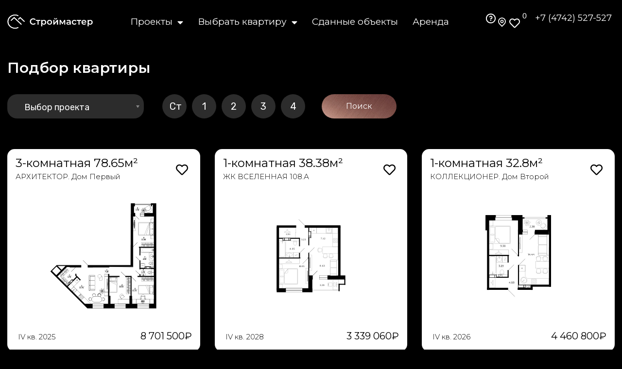

--- FILE ---
content_type: text/html; charset=UTF-8
request_url: http://sm2010.ru/nomer-kvartiry/470/
body_size: 45369
content:
<!doctype html>
<html lang="ru-RU">
<head>
	<meta charset="UTF-8">
	<meta name="viewport" content="width=device-width, initial-scale=1">
	<link rel="profile" href="https://gmpg.org/xfn/11">
	<meta name='robots' content='index, follow, max-image-preview:large, max-snippet:-1, max-video-preview:-1' />

	<!-- This site is optimized with the Yoast SEO plugin v23.4 - https://yoast.com/wordpress/plugins/seo/ -->
	<title>Архивы 470 - Продажа квартир в Липецке от застройщика | Строймастер</title>
	<link rel="canonical" href="http://sm2010.ru/nomer-kvartiry/470/" />
	<meta property="og:locale" content="ru_RU" />
	<meta property="og:type" content="article" />
	<meta property="og:title" content="Архивы 470 - Продажа квартир в Липецке от застройщика | Строймастер" />
	<meta property="og:url" content="http://sm2010.ru/nomer-kvartiry/470/" />
	<meta property="og:site_name" content="Продажа квартир в Липецке от застройщика | Строймастер" />
	<meta name="twitter:card" content="summary_large_image" />
	<script type="application/ld+json" class="yoast-schema-graph">{"@context":"https://schema.org","@graph":[{"@type":"CollectionPage","@id":"http://sm2010.ru/nomer-kvartiry/470/","url":"http://sm2010.ru/nomer-kvartiry/470/","name":"Архивы 470 - Продажа квартир в Липецке от застройщика | Строймастер","isPartOf":{"@id":"https://sm2010.ru/#website"},"breadcrumb":{"@id":"http://sm2010.ru/nomer-kvartiry/470/#breadcrumb"},"inLanguage":"ru-RU"},{"@type":"BreadcrumbList","@id":"http://sm2010.ru/nomer-kvartiry/470/#breadcrumb","itemListElement":[{"@type":"ListItem","position":1,"name":"Главная страница","item":"https://sm2010.ru/"},{"@type":"ListItem","position":2,"name":"470"}]},{"@type":"WebSite","@id":"https://sm2010.ru/#website","url":"https://sm2010.ru/","name":"Продажа квартир в Липецке от застройщика | Строймастер","description":"Купить квартиру от застройщика в Липецке: продажа квартир в новостройках, цены, акции и скидки на официальном сайте Строймастер","publisher":{"@id":"https://sm2010.ru/#organization"},"potentialAction":[{"@type":"SearchAction","target":{"@type":"EntryPoint","urlTemplate":"https://sm2010.ru/?s={search_term_string}"},"query-input":{"@type":"PropertyValueSpecification","valueRequired":true,"valueName":"search_term_string"}}],"inLanguage":"ru-RU"},{"@type":"Organization","@id":"https://sm2010.ru/#organization","name":"Продажа квартир в Липецке от застройщика | Строймастер","url":"https://sm2010.ru/","logo":{"@type":"ImageObject","inLanguage":"ru-RU","@id":"https://sm2010.ru/#/schema/logo/image/","url":"http://sm2010.ru/wp-content/uploads/2023/06/cropped-fava.png","contentUrl":"http://sm2010.ru/wp-content/uploads/2023/06/cropped-fava.png","width":512,"height":512,"caption":"Продажа квартир в Липецке от застройщика | Строймастер"},"image":{"@id":"https://sm2010.ru/#/schema/logo/image/"}}]}</script>
	<!-- / Yoast SEO plugin. -->


<link rel='dns-prefetch' href='//api-maps.yandex.ru' />
<link rel='preconnect' href='//api-maps.yandex.ru' />
<link rel="alternate" type="application/rss+xml" title="Продажа квартир в Липецке от застройщика | Строймастер &raquo; Лента" href="https://sm2010.ru/feed/" />
<link rel="alternate" type="application/rss+xml" title="Продажа квартир в Липецке от застройщика | Строймастер &raquo; Лента комментариев" href="https://sm2010.ru/comments/feed/" />
<link rel="alternate" type="application/rss+xml" title="Продажа квартир в Липецке от застройщика | Строймастер &raquo; Лента элемента 470 таксономии Номер квартиры" href="https://sm2010.ru/nomer-kvartiry/470/feed/" />
<style id='wp-img-auto-sizes-contain-inline-css'>
img:is([sizes=auto i],[sizes^="auto," i]){contain-intrinsic-size:3000px 1500px}
/*# sourceURL=wp-img-auto-sizes-contain-inline-css */
</style>
<link rel='stylesheet' id='woof-sd-switcher23-css' href='http://sm2010.ru/wp-content/plugins/woocommerce-products-filter/ext/smart_designer/css/elements/switcher.css?ver=3.3.3' media='all' />
<style id='wp-emoji-styles-inline-css'>

	img.wp-smiley, img.emoji {
		display: inline !important;
		border: none !important;
		box-shadow: none !important;
		height: 1em !important;
		width: 1em !important;
		margin: 0 0.07em !important;
		vertical-align: -0.1em !important;
		background: none !important;
		padding: 0 !important;
	}
/*# sourceURL=wp-emoji-styles-inline-css */
</style>
<link rel='stylesheet' id='wp-block-library-css' href='http://sm2010.ru/wp-includes/css/dist/block-library/style.min.css?ver=6.9' media='all' />
<style id='global-styles-inline-css'>
:root{--wp--preset--aspect-ratio--square: 1;--wp--preset--aspect-ratio--4-3: 4/3;--wp--preset--aspect-ratio--3-4: 3/4;--wp--preset--aspect-ratio--3-2: 3/2;--wp--preset--aspect-ratio--2-3: 2/3;--wp--preset--aspect-ratio--16-9: 16/9;--wp--preset--aspect-ratio--9-16: 9/16;--wp--preset--color--black: #000000;--wp--preset--color--cyan-bluish-gray: #abb8c3;--wp--preset--color--white: #ffffff;--wp--preset--color--pale-pink: #f78da7;--wp--preset--color--vivid-red: #cf2e2e;--wp--preset--color--luminous-vivid-orange: #ff6900;--wp--preset--color--luminous-vivid-amber: #fcb900;--wp--preset--color--light-green-cyan: #7bdcb5;--wp--preset--color--vivid-green-cyan: #00d084;--wp--preset--color--pale-cyan-blue: #8ed1fc;--wp--preset--color--vivid-cyan-blue: #0693e3;--wp--preset--color--vivid-purple: #9b51e0;--wp--preset--gradient--vivid-cyan-blue-to-vivid-purple: linear-gradient(135deg,rgb(6,147,227) 0%,rgb(155,81,224) 100%);--wp--preset--gradient--light-green-cyan-to-vivid-green-cyan: linear-gradient(135deg,rgb(122,220,180) 0%,rgb(0,208,130) 100%);--wp--preset--gradient--luminous-vivid-amber-to-luminous-vivid-orange: linear-gradient(135deg,rgb(252,185,0) 0%,rgb(255,105,0) 100%);--wp--preset--gradient--luminous-vivid-orange-to-vivid-red: linear-gradient(135deg,rgb(255,105,0) 0%,rgb(207,46,46) 100%);--wp--preset--gradient--very-light-gray-to-cyan-bluish-gray: linear-gradient(135deg,rgb(238,238,238) 0%,rgb(169,184,195) 100%);--wp--preset--gradient--cool-to-warm-spectrum: linear-gradient(135deg,rgb(74,234,220) 0%,rgb(151,120,209) 20%,rgb(207,42,186) 40%,rgb(238,44,130) 60%,rgb(251,105,98) 80%,rgb(254,248,76) 100%);--wp--preset--gradient--blush-light-purple: linear-gradient(135deg,rgb(255,206,236) 0%,rgb(152,150,240) 100%);--wp--preset--gradient--blush-bordeaux: linear-gradient(135deg,rgb(254,205,165) 0%,rgb(254,45,45) 50%,rgb(107,0,62) 100%);--wp--preset--gradient--luminous-dusk: linear-gradient(135deg,rgb(255,203,112) 0%,rgb(199,81,192) 50%,rgb(65,88,208) 100%);--wp--preset--gradient--pale-ocean: linear-gradient(135deg,rgb(255,245,203) 0%,rgb(182,227,212) 50%,rgb(51,167,181) 100%);--wp--preset--gradient--electric-grass: linear-gradient(135deg,rgb(202,248,128) 0%,rgb(113,206,126) 100%);--wp--preset--gradient--midnight: linear-gradient(135deg,rgb(2,3,129) 0%,rgb(40,116,252) 100%);--wp--preset--font-size--small: 13px;--wp--preset--font-size--medium: 20px;--wp--preset--font-size--large: 36px;--wp--preset--font-size--x-large: 42px;--wp--preset--spacing--20: 0.44rem;--wp--preset--spacing--30: 0.67rem;--wp--preset--spacing--40: 1rem;--wp--preset--spacing--50: 1.5rem;--wp--preset--spacing--60: 2.25rem;--wp--preset--spacing--70: 3.38rem;--wp--preset--spacing--80: 5.06rem;--wp--preset--shadow--natural: 6px 6px 9px rgba(0, 0, 0, 0.2);--wp--preset--shadow--deep: 12px 12px 50px rgba(0, 0, 0, 0.4);--wp--preset--shadow--sharp: 6px 6px 0px rgba(0, 0, 0, 0.2);--wp--preset--shadow--outlined: 6px 6px 0px -3px rgb(255, 255, 255), 6px 6px rgb(0, 0, 0);--wp--preset--shadow--crisp: 6px 6px 0px rgb(0, 0, 0);}:where(.is-layout-flex){gap: 0.5em;}:where(.is-layout-grid){gap: 0.5em;}body .is-layout-flex{display: flex;}.is-layout-flex{flex-wrap: wrap;align-items: center;}.is-layout-flex > :is(*, div){margin: 0;}body .is-layout-grid{display: grid;}.is-layout-grid > :is(*, div){margin: 0;}:where(.wp-block-columns.is-layout-flex){gap: 2em;}:where(.wp-block-columns.is-layout-grid){gap: 2em;}:where(.wp-block-post-template.is-layout-flex){gap: 1.25em;}:where(.wp-block-post-template.is-layout-grid){gap: 1.25em;}.has-black-color{color: var(--wp--preset--color--black) !important;}.has-cyan-bluish-gray-color{color: var(--wp--preset--color--cyan-bluish-gray) !important;}.has-white-color{color: var(--wp--preset--color--white) !important;}.has-pale-pink-color{color: var(--wp--preset--color--pale-pink) !important;}.has-vivid-red-color{color: var(--wp--preset--color--vivid-red) !important;}.has-luminous-vivid-orange-color{color: var(--wp--preset--color--luminous-vivid-orange) !important;}.has-luminous-vivid-amber-color{color: var(--wp--preset--color--luminous-vivid-amber) !important;}.has-light-green-cyan-color{color: var(--wp--preset--color--light-green-cyan) !important;}.has-vivid-green-cyan-color{color: var(--wp--preset--color--vivid-green-cyan) !important;}.has-pale-cyan-blue-color{color: var(--wp--preset--color--pale-cyan-blue) !important;}.has-vivid-cyan-blue-color{color: var(--wp--preset--color--vivid-cyan-blue) !important;}.has-vivid-purple-color{color: var(--wp--preset--color--vivid-purple) !important;}.has-black-background-color{background-color: var(--wp--preset--color--black) !important;}.has-cyan-bluish-gray-background-color{background-color: var(--wp--preset--color--cyan-bluish-gray) !important;}.has-white-background-color{background-color: var(--wp--preset--color--white) !important;}.has-pale-pink-background-color{background-color: var(--wp--preset--color--pale-pink) !important;}.has-vivid-red-background-color{background-color: var(--wp--preset--color--vivid-red) !important;}.has-luminous-vivid-orange-background-color{background-color: var(--wp--preset--color--luminous-vivid-orange) !important;}.has-luminous-vivid-amber-background-color{background-color: var(--wp--preset--color--luminous-vivid-amber) !important;}.has-light-green-cyan-background-color{background-color: var(--wp--preset--color--light-green-cyan) !important;}.has-vivid-green-cyan-background-color{background-color: var(--wp--preset--color--vivid-green-cyan) !important;}.has-pale-cyan-blue-background-color{background-color: var(--wp--preset--color--pale-cyan-blue) !important;}.has-vivid-cyan-blue-background-color{background-color: var(--wp--preset--color--vivid-cyan-blue) !important;}.has-vivid-purple-background-color{background-color: var(--wp--preset--color--vivid-purple) !important;}.has-black-border-color{border-color: var(--wp--preset--color--black) !important;}.has-cyan-bluish-gray-border-color{border-color: var(--wp--preset--color--cyan-bluish-gray) !important;}.has-white-border-color{border-color: var(--wp--preset--color--white) !important;}.has-pale-pink-border-color{border-color: var(--wp--preset--color--pale-pink) !important;}.has-vivid-red-border-color{border-color: var(--wp--preset--color--vivid-red) !important;}.has-luminous-vivid-orange-border-color{border-color: var(--wp--preset--color--luminous-vivid-orange) !important;}.has-luminous-vivid-amber-border-color{border-color: var(--wp--preset--color--luminous-vivid-amber) !important;}.has-light-green-cyan-border-color{border-color: var(--wp--preset--color--light-green-cyan) !important;}.has-vivid-green-cyan-border-color{border-color: var(--wp--preset--color--vivid-green-cyan) !important;}.has-pale-cyan-blue-border-color{border-color: var(--wp--preset--color--pale-cyan-blue) !important;}.has-vivid-cyan-blue-border-color{border-color: var(--wp--preset--color--vivid-cyan-blue) !important;}.has-vivid-purple-border-color{border-color: var(--wp--preset--color--vivid-purple) !important;}.has-vivid-cyan-blue-to-vivid-purple-gradient-background{background: var(--wp--preset--gradient--vivid-cyan-blue-to-vivid-purple) !important;}.has-light-green-cyan-to-vivid-green-cyan-gradient-background{background: var(--wp--preset--gradient--light-green-cyan-to-vivid-green-cyan) !important;}.has-luminous-vivid-amber-to-luminous-vivid-orange-gradient-background{background: var(--wp--preset--gradient--luminous-vivid-amber-to-luminous-vivid-orange) !important;}.has-luminous-vivid-orange-to-vivid-red-gradient-background{background: var(--wp--preset--gradient--luminous-vivid-orange-to-vivid-red) !important;}.has-very-light-gray-to-cyan-bluish-gray-gradient-background{background: var(--wp--preset--gradient--very-light-gray-to-cyan-bluish-gray) !important;}.has-cool-to-warm-spectrum-gradient-background{background: var(--wp--preset--gradient--cool-to-warm-spectrum) !important;}.has-blush-light-purple-gradient-background{background: var(--wp--preset--gradient--blush-light-purple) !important;}.has-blush-bordeaux-gradient-background{background: var(--wp--preset--gradient--blush-bordeaux) !important;}.has-luminous-dusk-gradient-background{background: var(--wp--preset--gradient--luminous-dusk) !important;}.has-pale-ocean-gradient-background{background: var(--wp--preset--gradient--pale-ocean) !important;}.has-electric-grass-gradient-background{background: var(--wp--preset--gradient--electric-grass) !important;}.has-midnight-gradient-background{background: var(--wp--preset--gradient--midnight) !important;}.has-small-font-size{font-size: var(--wp--preset--font-size--small) !important;}.has-medium-font-size{font-size: var(--wp--preset--font-size--medium) !important;}.has-large-font-size{font-size: var(--wp--preset--font-size--large) !important;}.has-x-large-font-size{font-size: var(--wp--preset--font-size--x-large) !important;}
/*# sourceURL=global-styles-inline-css */
</style>

<style id='classic-theme-styles-inline-css'>
/*! This file is auto-generated */
.wp-block-button__link{color:#fff;background-color:#32373c;border-radius:9999px;box-shadow:none;text-decoration:none;padding:calc(.667em + 2px) calc(1.333em + 2px);font-size:1.125em}.wp-block-file__button{background:#32373c;color:#fff;text-decoration:none}
/*# sourceURL=/wp-includes/css/classic-themes.min.css */
</style>
<link rel='stylesheet' id='jet-engine-frontend-css' href='http://sm2010.ru/wp-content/plugins/jet-engine/assets/css/frontend.css?ver=3.1.6.1' media='all' />
<link rel='stylesheet' id='woof-css' href='http://sm2010.ru/wp-content/plugins/woocommerce-products-filter/css/front.css?ver=3.3.3' media='all' />
<style id='woof-inline-css'>

.woof_products_top_panel li span, .woof_products_top_panel2 li span{background: url(http://sm2010.ru/wp-content/plugins/woocommerce-products-filter/img/delete.png);background-size: 14px 14px;background-repeat: no-repeat;background-position: right;}
.woof_edit_view{
                    display: none;
                }

/*# sourceURL=woof-inline-css */
</style>
<link rel='stylesheet' id='chosen-drop-down-css' href='http://sm2010.ru/wp-content/plugins/woocommerce-products-filter/js/chosen/chosen.min.css?ver=3.3.3' media='all' />
<link rel='stylesheet' id='woof_label_html_items-css' href='http://sm2010.ru/wp-content/plugins/woocommerce-products-filter/ext/label/css/html_types/label.css?ver=3.3.3' media='all' />
<link rel='stylesheet' id='woof_select_hierarchy_html_items-css' href='http://sm2010.ru/wp-content/plugins/woocommerce-products-filter/ext/select_hierarchy/css/html_types/select_hierarchy.css?ver=3.3.3' media='all' />
<link rel='stylesheet' id='woof_slider_html_items-css' href='http://sm2010.ru/wp-content/plugins/woocommerce-products-filter/ext/slider/css/html_types/slider.css?ver=3.3.3' media='all' />
<link rel='stylesheet' id='woof_sd_html_items_checkbox-css' href='http://sm2010.ru/wp-content/plugins/woocommerce-products-filter/ext/smart_designer/css/elements/checkbox.css?ver=3.3.3' media='all' />
<link rel='stylesheet' id='woof_sd_html_items_radio-css' href='http://sm2010.ru/wp-content/plugins/woocommerce-products-filter/ext/smart_designer/css/elements/radio.css?ver=3.3.3' media='all' />
<link rel='stylesheet' id='woof_sd_html_items_switcher-css' href='http://sm2010.ru/wp-content/plugins/woocommerce-products-filter/ext/smart_designer/css/elements/switcher.css?ver=3.3.3' media='all' />
<link rel='stylesheet' id='woof_sd_html_items_color-css' href='http://sm2010.ru/wp-content/plugins/woocommerce-products-filter/ext/smart_designer/css/elements/color.css?ver=3.3.3' media='all' />
<link rel='stylesheet' id='woof_sd_html_items_tooltip-css' href='http://sm2010.ru/wp-content/plugins/woocommerce-products-filter/ext/smart_designer/css/tooltip.css?ver=3.3.3' media='all' />
<link rel='stylesheet' id='woof_sd_html_items_front-css' href='http://sm2010.ru/wp-content/plugins/woocommerce-products-filter/ext/smart_designer/css/front.css?ver=3.3.3' media='all' />
<link rel='stylesheet' id='woocommerce-layout-css' href='http://sm2010.ru/wp-content/plugins/woocommerce/assets/css/woocommerce-layout.css?ver=8.0.3' media='all' />
<link rel='stylesheet' id='woocommerce-smallscreen-css' href='http://sm2010.ru/wp-content/plugins/woocommerce/assets/css/woocommerce-smallscreen.css?ver=8.0.3' media='only screen and (max-width: 768px)' />
<link rel='stylesheet' id='woocommerce-general-css' href='http://sm2010.ru/wp-content/plugins/woocommerce/assets/css/woocommerce.css?ver=8.0.3' media='all' />
<style id='woocommerce-inline-inline-css'>
.woocommerce form .form-row .required { visibility: visible; }
/*# sourceURL=woocommerce-inline-inline-css */
</style>
<link rel='stylesheet' id='hello-elementor-css' href='http://sm2010.ru/wp-content/themes/hello-elementor/style.min.css?ver=2.8.1' media='all' />
<link rel='stylesheet' id='hello-elementor-theme-style-css' href='http://sm2010.ru/wp-content/themes/hello-elementor/theme.min.css?ver=2.8.1' media='all' />
<link rel='stylesheet' id='elementor-frontend-css' href='http://sm2010.ru/wp-content/uploads/elementor/css/custom-frontend-lite.min.css?ver=1733997597' media='all' />
<link rel='stylesheet' id='elementor-post-7-css' href='http://sm2010.ru/wp-content/uploads/elementor/css/post-7.css?ver=1733991801' media='all' />
<link rel='stylesheet' id='jet-cw-css' href='http://sm2010.ru/wp-content/plugins/jet-compare-wishlist/assets/css/jet-cw.css?ver=1.5.4' media='all' />
<link rel='stylesheet' id='jet-cw-frontend-css' href='http://sm2010.ru/wp-content/plugins/jet-compare-wishlist/assets/css/lib/jet-cw-frontend-font/css/jet-cw-frontend-font.css?ver=1.5.4' media='all' />
<link rel='stylesheet' id='woo-product-widgets-for-elementor-css' href='http://sm2010.ru/wp-content/plugins/woo-products-widgets-for-elementor/assets/css/woo-products-widgets.css?ver=2.0.0' media='all' />
<style id='woo-product-widgets-for-elementor-inline-css'>
@font-face {
			font-family: "WooCommerce";
			src: url("http://sm2010.ru/wp-content/plugins/woocommerce/assets/fonts/WooCommerce.eot");
			src: url("http://sm2010.ru/wp-content/plugins/woocommerce/assets/fonts/WooCommerce.eot?#iefix") format("embedded-opentype"),
				url("http://sm2010.ru/wp-content/plugins/woocommerce/assets/fonts/WooCommerce.woff") format("woff"),
				url("http://sm2010.ru/wp-content/plugins/woocommerce/assets/fonts/WooCommerce.ttf") format("truetype"),
				url("http://sm2010.ru/wp-content/plugins/woocommerce/assets/fonts/WooCommerce.svg#WooCommerce") format("svg");
			font-weight: normal;
			font-style: normal;
			}
/*# sourceURL=woo-product-widgets-for-elementor-inline-css */
</style>
<link rel='stylesheet' id='elementor-icons-css' href='http://sm2010.ru/wp-content/plugins/elementor/assets/lib/eicons/css/elementor-icons.min.css?ver=5.29.0' media='all' />
<link rel='stylesheet' id='swiper-css' href='http://sm2010.ru/wp-content/plugins/elementor/assets/lib/swiper/v8/css/swiper.min.css?ver=8.4.5' media='all' />
<link rel='stylesheet' id='mihdan-elementor-yandex-maps-css' href='http://sm2010.ru/wp-content/plugins/mihdan-elementor-yandex-maps/frontend/css/mihdan-elementor-yandex-maps.css?ver=1726732162' media='all' />
<link rel='stylesheet' id='elementor-pro-css' href='http://sm2010.ru/wp-content/uploads/elementor/css/custom-pro-frontend-lite.min.css?ver=1733997597' media='all' />
<link rel='stylesheet' id='elementor-global-css' href='http://sm2010.ru/wp-content/uploads/elementor/css/global.css?ver=1729700920' media='all' />
<link rel='stylesheet' id='elementor-post-13-css' href='http://sm2010.ru/wp-content/uploads/elementor/css/post-13.css?ver=1745225783' media='all' />
<link rel='stylesheet' id='elementor-post-417-css' href='http://sm2010.ru/wp-content/uploads/elementor/css/post-417.css?ver=1759777908' media='all' />
<link rel='stylesheet' id='elementor-post-1892-css' href='http://sm2010.ru/wp-content/uploads/elementor/css/post-1892.css?ver=1757511633' media='all' />
<link rel='stylesheet' id='elementor-post-79556-css' href='http://sm2010.ru/wp-content/uploads/elementor/css/post-79556.css?ver=1756833495' media='all' />
<link rel='stylesheet' id='elementor-post-79549-css' href='http://sm2010.ru/wp-content/uploads/elementor/css/post-79549.css?ver=1756833094' media='all' />
<link rel='stylesheet' id='elementor-post-79302-css' href='http://sm2010.ru/wp-content/uploads/elementor/css/post-79302.css?ver=1753993700' media='all' />
<link rel='stylesheet' id='elementor-post-78928-css' href='http://sm2010.ru/wp-content/uploads/elementor/css/post-78928.css?ver=1749647729' media='all' />
<link rel='stylesheet' id='eael-general-css' href='http://sm2010.ru/wp-content/plugins/essential-addons-for-elementor-lite/assets/front-end/css/view/general.min.css?ver=5.8.15' media='all' />
<link rel='stylesheet' id='google-fonts-1-css' href='https://fonts.googleapis.com/css?family=Montserrat%3A100%2C100italic%2C200%2C200italic%2C300%2C300italic%2C400%2C400italic%2C500%2C500italic%2C600%2C600italic%2C700%2C700italic%2C800%2C800italic%2C900%2C900italic%7CRubik%3A100%2C100italic%2C200%2C200italic%2C300%2C300italic%2C400%2C400italic%2C500%2C500italic%2C600%2C600italic%2C700%2C700italic%2C800%2C800italic%2C900%2C900italic&#038;display=swap&#038;subset=cyrillic&#038;ver=6.9' media='all' />
<link rel='stylesheet' id='elementor-icons-shared-0-css' href='http://sm2010.ru/wp-content/plugins/elementor/assets/lib/font-awesome/css/fontawesome.min.css?ver=5.15.3' media='all' />
<link rel='stylesheet' id='elementor-icons-fa-solid-css' href='http://sm2010.ru/wp-content/plugins/elementor/assets/lib/font-awesome/css/solid.min.css?ver=5.15.3' media='all' />
<link rel='stylesheet' id='elementor-icons-fa-regular-css' href='http://sm2010.ru/wp-content/plugins/elementor/assets/lib/font-awesome/css/regular.min.css?ver=5.15.3' media='all' />
<link rel="preconnect" href="https://fonts.gstatic.com/" crossorigin><script src="http://sm2010.ru/wp-content/plugins/wp-yandex-metrika/assets/YmEc.min.js?ver=1.2.1" id="wp-yandex-metrika_YmEc-js"></script>
<script id="wp-yandex-metrika_YmEc-js-after">
window.tmpwpym={datalayername:'dataLayer',counters:JSON.parse('[{"number":"25736180","webvisor":"1"}]'),targets:JSON.parse('[]')};
//# sourceURL=wp-yandex-metrika_YmEc-js-after
</script>
<script src="http://sm2010.ru/wp-includes/js/jquery/jquery.min.js?ver=3.7.1" id="jquery-core-js"></script>
<script src="http://sm2010.ru/wp-includes/js/jquery/jquery-migrate.min.js?ver=3.4.1" id="jquery-migrate-js"></script>
<script src="http://sm2010.ru/wp-content/plugins/wp-yandex-metrika/assets/frontend.min.js?ver=1.2.1" id="wp-yandex-metrika_frontend-js"></script>
<link rel="https://api.w.org/" href="https://sm2010.ru/wp-json/" /><link rel="EditURI" type="application/rsd+xml" title="RSD" href="http://sm2010.ru/xmlrpc.php?rsd" />
<meta name="generator" content="WordPress 6.9" />
<meta name="generator" content="WooCommerce 8.0.3" />
<meta name="verification" content="f612c7d25f5690ad41496fcfdbf8d1" />	<noscript><style>.woocommerce-product-gallery{ opacity: 1 !important; }</style></noscript>
	<meta name="generator" content="Elementor 3.21.0-dev1; features: e_optimized_assets_loading, e_optimized_css_loading, additional_custom_breakpoints, e_lazyload; settings: css_print_method-external, google_font-enabled, font_display-swap">
<link rel='stylesheet' href='https://sm2010.ru/wp-content/plugins/elementor-pro/assets/css/widget-nested-carousel.min.css' media='all' />


<style>
	a.WhiteBox h2.elementor-heading-title.elementor-size-default {
  color: #000 ;
}
	@media (max-width: 1024px){
		.shema_left,.shema_right,.shema_top,.shema_bottom{
			font-size:10px;
		}
		
	}
	
	.shema_right {
	transform: translateY(-50%) rotate(90deg);
	 transform-origin: right center;
 	white-space: nowrap;
	position: absolute;
	color: black;
		right: 30px;
		top:50%;
	}
	.shema_left {
	transform: translateY(-50%) rotate(270deg);
	transform-origin: left center;
 	white-space: nowrap;
	position: absolute;
	color: black;
		top: 50%;
		left:30px;
	}

	
	.shema_top{
		position: absolute;
		top: 20px; /* Отступ сверху */
  	left: 50%;
    transform: translateX(-50%); /* Центрирование по горизонтали */
    white-space: nowrap;
    color: black;
	}
	
	.shema_bottom{
		position: absolute;
    bottom: 20px; /* Отступ снизу */
    left: 50%;
    transform: translateX(-50%); /* Центрирование по горизонтали */
    white-space: nowrap;
    color: black;
	}
	
div#e-n-tab-content-1102.elementor-element.elementor-element-22f1178.e-con-full.e-flex.e-con.e-child.e-active div.elementor-element.elementor-element-ada1a6b.elementor-widget.elementor-widget-text-editor div.elementor-widget-container {padding: 40px;}
	
a.WhiteBox:hover div.elementor-widget-container h2.elementor-heading-title.elementor-size-default {
  color: #6B3E38;
}
	
	/*
.price{
  display: none ;
} 
*/

.elementor-element-f6f8211{
  display: none ;
}

/* .elementor-element-66d4182{
  display: none ;
} */
	
.eael-interactive-promo figure img {
  opacity: .65 ;
}

.eael-interactive-promo figure figcaption {
  padding: 20px;
}	

	
	
div.elementor-element.elementor-element-67300b49.elementor-widget.elementor-widget-woocommerce-product-price div.elementor-widget-container p.price ins
	 {
  color: #b2c22e;
}

	
	
div.elementor-widget-container div.plans div.entrace div.floor a div#112.chess {
  background-color: #00d30f !important;
}
	
	

div#eael-promo-3e8a9d3.eael-interactive-promo figure.effect-sarah img {
  opacity: 1;
}
	
div#eael-promo-4e19c0e.eael-interactive-promo figure.effect-sarah img {
  opacity: .65;
}
	
	figure.effect-oscar figcaption::before {
  border-radius: 20px;
}

figure.effect-oscar figcaption {
  background-color: rgba(0,0,0,.3);

}

figure.effect-oscar figcaption div {

}

figure.effect-oscar figcaption {
  padding: 2em;
}
	

	
.eael-interactive-promo figure.effect-oscar figcaption div p {
  margin-top: 9px;
}
	
	.eael-interactive-promo figure figcaption h2 {
margin: 0;
}
	

	
.woof_price3_search_container {
  min-height: 60px;
}
	
	
	
div.woocommerce.elementor-element {
  width: 100%;
}
	
@media (max-width: 480px) { 
	.woof_redraw_zone {
display: grid !important;
grid-template-columns: repeat(1,1fr) !important;
}

.woof_container {
  margin-right: 0px !important;
}

	.chosen-container-single{width: 100% !important;}
	
		
	.woof_submit_search_form_container  {
  padding-top: 20px;
}

	}	
	
	@media (max-width: 1024px) { 
	.woof_redraw_zone {
display: grid !important;
grid-template-columns: repeat(2,1fr);
}

.woof_container {
  margin-right: 0px !important;
}

	.chosen-container-single{width: 100%;}

	}	
	
	
	
	.woof_submit_search_form_container  {
  min-width: 155px;
}
	
	
 a.woof_radio_term_reset.woof_radio_term_reset_visible { padding-bottom: 2px;
  position: absolute;
  padding-left: 0px;
  margin-top: -10px; }
	
	li.woof_term_1084 label.woof_radio_label:hover  {
  background-color: #4C4C4C;
}
	
	li.woof_term_1084 label.woof_radio_label:active  {
  background-color: #4C4C4C;
}
	
	li.woof_term_2592 label.woof_radio_label:hover  {
  background-color: #4C4C4C;
}
	
	li.woof_term_1085 label.woof_radio_label:hover  {
  background-color: #4C4C4C;
}
	
		
	li.woof_term_1086 label.woof_radio_label:hover  {
  background-color: #4C4C4C;
}
	
	
	li.woof_term_1087 label.woof_radio_label:hover  {
  background-color: #4C4C4C;
}
	
	[type=button]:focus, [type=submit]:focus, button:focus {
    outline: 0px auto -webkit-focus-ring-color !important;
}

.elementor-slideshow__title {display:none}
	
.elementor-widget-image a img[src$=".svg"]
{ width: auto !important; }
p.price {
  margin-block-end: 0rem;
}

.woof_redraw_zone  {
  display: flex;
}



ul.woof_list.woof_list_radio {
  display: flex;
}

.woof_price_filter_txt_slider input[type="number"] {
border: none;
background: #2C2C2C; 
  box-shadow: none;
color: #fff;
font-size: 20px;
line-height: 28px;
}

	.woof_price_filter_txt_slider {   padding: 15px 15px;
  border: solid 0px #fff;
  background: #2C2C2C;
  box-shadow: none;
  height: fit-content;
  border-radius: 55px;
}

input::-webkit-outer-spin-button,
input::-webkit-inner-spin-button {
    -webkit-appearance: none;
}
input[type='number'] {
    -moz-appearance: textfield;
}

.woof_price_filter_txt {
  width: 49% !important;
}
	
.irs-from, .irs-to, .irs-single {
  display: none!important;
}
	
	.irs-grid {
  display: none!important;
}
	
	.irs--round.irs-with-grid {
  height: 5px;
margin-top: -37px;
}
	
	.elementor-lightbox .elementor-lightbox-image, .elementor-lightbox .elementor-video-container {
  background-color: #fff;
}
	
	 div#woof_tax_select_product_cat_chosen.chosen-container.chosen-container-single a.chosen-single {
  background-color: #2C2C2C;
}
	
	.chosen-container-single .chosen-single {
  height: 50px !important;
  line-height: 35px !important;
 padding: 15px 35px;
border: none;
border-radius: 20px;
		
		width: 100%;
}
	
	.chosen-container-single .chosen-single span {
  font-size: 18px;
  color: #fff;
  font-weight: 400;
  line-height: 24px;
}
	
	.chosen-container-single .chosen-drop {
  margin-top: -1px;
border-radius: 0px 0px 20px 20px;
  background-clip: padding-box;
}
	
	.chosen-container .chosen-results {
  color: #444;
  position: relative;
  overflow-x: hidden;
  overflow-y: auto;
  max-height: 240px;
  font-size: 16px;
  padding: 10px;
}
	
	.chosen-container-single .chosen-single div {

  top: 24%;
}
	
	.chosen-container .chosen-results li.highlighted {
  background-color: #2C2C2C;
  background-image: none;
  color: #fff;
border-radius: 20px 20px 20px 20px;
}
	

	
li.woof_term_1084 label.woof_radio_label {
  display: inline-block;
  cursor: pointer;
  padding: 0px 15px;
  line-height: 50px;
  border: 0px solid #fff;
background-color: #2C2C2C;
  border-radius: 150px;
  user-select: none;
  width: 50px;
  text-align: center;font-size: 20px;
}
	
.woof_radio_term_1084 {
  display: none !important;
}
	
li.woof_term_2592 label.woof_radio_label{
  display: inline-block;
  cursor: pointer;
  padding: 0px 15px;
  line-height: 50px;
  border: 0px solid #fff;
background-color: #2C2C2C;
  border-radius: 150px;
  user-select: none;
  width: 50px;
  text-align: center;font-size: 20px;
}
	.woof_radio_term_2592 {
  display: none !important;
}		
	.woof_radio_term_1085 {
  display: none !important;
}
	
li.woof_term_1085 label.woof_radio_label {
  display: inline-block;
  cursor: pointer;
  padding: 0px 15px;
  line-height: 50px;
  border: 0px solid #fff;
background-color: #2C2C2C;
  border-radius: 150px;
  user-select: none;
  width: 50px;
  text-align: center;font-size: 20px;
}
	.woof_radio_term_1085 {
  display: none !important;
}
	
	
	li.woof_term_1086 label.woof_radio_label {
  display: inline-block;
  cursor: pointer;
  padding: 0px 15px;
  line-height: 50px;
  border: 0px solid #fff;
background-color: #2C2C2C;
  border-radius: 150px;
  user-select: none;
  width: 50px;
  text-align: center;font-size: 20px;
}
	.woof_radio_term_1086 {
  display: none !important;
}
	
	li.woof_term_1087 label.woof_radio_label {
  display: inline-block;
  cursor: pointer;
  padding: 0px 15px;
  line-height: 50px;
  border: 0px solid #fff;
background-color: #2C2C2C;
  border-radius: 150px;
  user-select: none;
  width: 50px;
  text-align: center;font-size: 20px;
}
	
	.woof_radio_term_1087 {
  display: none !important;
}
	
	.irs--round .irs-min, .irs--round .irs-max {
  display: none !important;
}
	
	.woof_submit_search_form  {
  background-image: url("https://sm2010.ru/wp-content/uploads/2023/06/latune.jpg") !important;
  background-repeat: no-repeat;
  background-size: cover;
  transition: background-image 1.2s ease;
color: #fff !important;
padding: 10px 50px 10px 50px !important;
border-radius: 25px !important;
font-family: "Montserrat", Sans-serif !important;
height: 50px !important;
}
	
	
	.woof_submit_search_form:hover {
  background-image: url("https://sm2010.ru/wp-content/uploads/2023/06/latune_hov.jpg") !important;
  background-repeat: no-repeat;
  background-size: cover;
}
	
	
   ul.woof_list.woof_list_radio {
  justify-content: center;
}
	
	.woof_submit_search_form_container {
  overflow: hidden;
  clear: both;
  margin: 0px !important;
  display: flex;
  justify-content: space-between;
}
	
	.woof_submit_search_form_container {
  justify-content: center;
}
	
	
button.button.woof_reset_search_form {
  background-image: url("https://sm2010.ru/wp-content/uploads/2023/06/latune.jpg") !important;
  background-repeat: no-repeat;
  background-size: cover;
  transition: background-image 1.2s ease;
color: #fff !important;
padding: 10px 50px 10px 50px !important;
border-radius: 25px !important;
font-family: "Montserrat", Sans-serif !important;
height: 50px !important;
	margin-right: 10px;
}
	
	
	.woof_container {
margin-right: 30px;
min-width: 250px;
}
	
	.irs--round .irs-handle {
  border: 0px solid #A57575 !important;

}

	
	.irs--round .irs-bar {
  background-color: #A57575 !important;
}
	
	
	.woof_price_filter_txt_slider input[type='number'] {
    padding: 0px;
}
	
	.irs--round .irs-line {
display: none;
}

.irs--round.irs-with-grid {
    height: 0px !important;
}
	
	
	
	::-webkit-scrollbar {
-webkit-appearance: none;
}
::-webkit-scrollbar {
width: 5px;
height: 5px;
}
::-webkit-scrollbar-track {
background: #000; 
border:1px solid #fff;
} 
::-webkit-scrollbar-thumb {
background: #fff; 
border:1px solid #fff;
height:300px;
border-radius:5px;
}
	
	
	
	button {
  border: none !important;
}
	.button {
  border: none !important;
}
	
	
	/* 	Оформление кнопок предложения квартир */
	
	.polianka{
		font-family:"Montserrat";
		font-size:17px;
		color:white;
		padding:15px 25px;
		border-radius:50px;
		border:none;
	}
	
	.polianka:hover {
		color:white!important;
	}
	
	.polianka {
  background-image: url("https://sm2010.ru/wp-content/uploads/2023/06/latune.jpg");
  background-repeat: no-repeat;
background-size: cover;
transition: background-image 1.2s ease;
}

.polianka:hover {
  background-image: url("https://sm2010.ru/wp-content/uploads/2023/06/latune_hov.jpg");
  background-repeat: no-repeat;
background-size: cover;

}
	
	
	
	@media screen and (min-width: 1000px){
  .sicret{
      display:none;
  }  
}
	
	.custom-form .elementor-column.elementor-col-100, .elementor-column[data-col="100"]{
    position: absolute;
    margin-top: 60px;
}
	
	
	.custom-form .elementor-message{
		 margin-top: 110px;
	}
	
	@media (max-width: 1024px){
  	.custom-form .elementor-message{
        margin-top: 0 !important;
} 
}  

@media (max-width: 1024px){
  .custom-form .elementor-column.elementor-col-100, .elementor-column[data-col="100"]{
    position: static !important; /* или relative/fixed по необходимости */
        margin-top: 0 !important;
} 
}  
	
	.ssilochka{
		text-decoration: underline!important;
    text-underline-offset: 7px;
	}
	
	.ssilochka2{
		text-decoration: underline!important;
    text-underline-offset: 7px;
		color:black!important;
	}
	
	


	
	
</style>
<meta name="yandex-verification" content="79ffba5912ac3c5e" />
			<style>
				.e-con.e-parent:nth-of-type(n+4):not(.e-lazyloaded):not(.e-no-lazyload),
				.e-con.e-parent:nth-of-type(n+4):not(.e-lazyloaded):not(.e-no-lazyload) * {
					background-image: none !important;
				}
				@media screen and (max-height: 1024px) {
					.e-con.e-parent:nth-of-type(n+3):not(.e-lazyloaded):not(.e-no-lazyload),
					.e-con.e-parent:nth-of-type(n+3):not(.e-lazyloaded):not(.e-no-lazyload) * {
						background-image: none !important;
					}
				}
				@media screen and (max-height: 640px) {
					.e-con.e-parent:nth-of-type(n+2):not(.e-lazyloaded):not(.e-no-lazyload),
					.e-con.e-parent:nth-of-type(n+2):not(.e-lazyloaded):not(.e-no-lazyload) * {
						background-image: none !important;
					}
				}
			</style>
			        <!-- Yandex.Metrica counter -->
        <script type="text/javascript">
            (function (m, e, t, r, i, k, a) {
                m[i] = m[i] || function () {
                    (m[i].a = m[i].a || []).push(arguments)
                };
                m[i].l = 1 * new Date();
                k = e.createElement(t), a = e.getElementsByTagName(t)[0], k.async = 1, k.src = r, a.parentNode.insertBefore(k, a)
            })

            (window, document, "script", "https://mc.yandex.ru/metrika/tag.js", "ym");

            ym("25736180", "init", {
                clickmap: true,
                trackLinks: true,
                accurateTrackBounce: true,
                webvisor: true,
                ecommerce: "dataLayer",
                params: {
                    __ym: {
                        "ymCmsPlugin": {
                            "cms": "wordpress",
                            "cmsVersion":"6.9",
                            "pluginVersion": "1.2.1",
                            "ymCmsRip": "1546051968"
                        }
                    }
                }
            });
        </script>
        <!-- /Yandex.Metrica counter -->
        <link rel="icon" href="http://sm2010.ru/wp-content/uploads/2023/06/cropped-fava-32x32.png" sizes="32x32" />
<link rel="icon" href="http://sm2010.ru/wp-content/uploads/2023/06/cropped-fava-192x192.png" sizes="192x192" />
<link rel="apple-touch-icon" href="http://sm2010.ru/wp-content/uploads/2023/06/cropped-fava-180x180.png" />
<meta name="msapplication-TileImage" content="http://sm2010.ru/wp-content/uploads/2023/06/cropped-fava-270x270.png" />
<link rel='stylesheet' id='ion.range-slider-css' href='http://sm2010.ru/wp-content/plugins/woocommerce-products-filter/js/ion.range-slider/css/ion.rangeSlider.css?ver=3.3.3' media='all' />
<link rel='stylesheet' id='woof_tooltip-css-css' href='http://sm2010.ru/wp-content/plugins/woocommerce-products-filter/js/tooltip/css/tooltipster.bundle.min.css?ver=3.3.3' media='all' />
<link rel='stylesheet' id='woof_tooltip-css-noir-css' href='http://sm2010.ru/wp-content/plugins/woocommerce-products-filter/js/tooltip/css/plugins/tooltipster/sideTip/themes/tooltipster-sideTip-noir.min.css?ver=3.3.3' media='all' />
<link rel='stylesheet' id='elementor-post-1622-css' href='http://sm2010.ru/wp-content/uploads/elementor/css/post-1622.css?ver=1748870617' media='all' />
<link rel='stylesheet' id='e-animations-css' href='http://sm2010.ru/wp-content/plugins/elementor/assets/lib/animations/animations.min.css?ver=3.21.0-dev1' media='all' />
</head>
<body class="archive tax-pa_nomer-kvartiry term-998 wp-custom-logo wp-theme-hello-elementor theme-hello-elementor woocommerce woocommerce-page woocommerce-no-js elementor-default elementor-template-full-width elementor-kit-7 elementor-page-1892">


<a class="skip-link screen-reader-text" href="#content">Перейти к содержимому</a>

		<div data-elementor-type="header" data-elementor-id="13" class="elementor elementor-13 elementor-location-header" data-elementor-post-type="elementor_library">
			<div class="elementor-element elementor-element-c45b14e e-flex e-con-boxed e-con e-parent" data-id="c45b14e" data-element_type="container">
					<div class="e-con-inner">
				<div class="elementor-element elementor-element-2518237 elementor-widget-mobile__width-inherit elementor-view-default elementor-widget elementor-widget-icon" data-id="2518237" data-element_type="widget" data-widget_type="icon.default">
				<div class="elementor-widget-container">
					<div class="elementor-icon-wrapper">
			<a class="elementor-icon" href="/">
			<svg xmlns="http://www.w3.org/2000/svg" width="184" height="32" viewBox="0 0 184 32" fill="none"><path d="M16.4385 31C7.65057 31 0.5 24.2705 0.5 16C0.5 7.72952 7.65057 1 16.4385 1C19.066 1 21.6714 1.6143 23.9726 2.77869L23.1004 4.3075C21.0666 3.27846 18.7636 2.73531 16.4385 2.73531C8.66655 2.73531 2.34388 8.68568 2.34388 16C2.34388 23.3143 8.66655 29.2647 16.4385 29.2647C18.7636 29.2647 21.0666 28.7215 23.1004 27.6925L23.9726 29.2213C21.6714 30.3857 19.066 31 16.4385 31Z"></path><path d="M29.6314 22.7226L14.6352 8.6111L8.42497 14.4556L7.12135 13.2288L14.6352 6.15738L30.9351 21.4958L29.6314 22.7226Z"></path><path d="M36.1182 16.6126L27.6161 8.6111L24.1864 11.8388L22.8828 10.6119L27.6161 6.15738L37.4218 15.3857L36.1182 16.6126Z"></path><path d="M16.4385 31C7.65057 31 0.5 24.2705 0.5 16C0.5 7.72952 7.65057 1 16.4385 1C19.066 1 21.6714 1.6143 23.9726 2.77869L23.1004 4.3075C21.0666 3.27846 18.7636 2.73531 16.4385 2.73531C8.66655 2.73531 2.34388 8.68568 2.34388 16C2.34388 23.3143 8.66655 29.2647 16.4385 29.2647C18.7636 29.2647 21.0666 28.7215 23.1004 27.6925L23.9726 29.2213C21.6714 30.3857 19.066 31 16.4385 31Z"></path><path d="M29.6314 22.7226L14.6352 8.6111L8.42497 14.4556L7.12135 13.2288L14.6352 6.15738L30.9351 21.4958L29.6314 22.7226Z"></path><path d="M36.1182 16.6126L27.6161 8.6111L24.1864 11.8388L22.8828 10.6119L27.6161 6.15738L37.4218 15.3857L36.1182 16.6126Z"></path><path d="M55.4019 22.69C54.3885 22.69 53.4449 22.5253 52.5709 22.196C51.7095 21.854 50.9559 21.379 50.3099 20.771C49.6765 20.1503 49.1825 19.422 48.8279 18.586C48.4732 17.75 48.2959 16.838 48.2959 15.85C48.2959 14.862 48.4732 13.95 48.8279 13.114C49.1825 12.278 49.6829 11.556 50.3289 10.948C50.9749 10.3273 51.7285 9.85233 52.5899 9.523C53.4512 9.181 54.3949 9.01 55.4209 9.01C56.5102 9.01 57.5045 9.2 58.4039 9.58C59.3032 9.94733 60.0632 10.4983 60.6839 11.233L59.0879 12.734C58.6065 12.2147 58.0682 11.8283 57.4729 11.575C56.8775 11.309 56.2315 11.176 55.5349 11.176C54.8382 11.176 54.1985 11.29 53.6159 11.518C53.0459 11.746 52.5455 12.069 52.1149 12.487C51.6969 12.905 51.3675 13.399 51.1269 13.969C50.8989 14.539 50.7849 15.166 50.7849 15.85C50.7849 16.534 50.8989 17.161 51.1269 17.731C51.3675 18.301 51.6969 18.795 52.1149 19.213C52.5455 19.631 53.0459 19.954 53.6159 20.182C54.1985 20.41 54.8382 20.524 55.5349 20.524C56.2315 20.524 56.8775 20.3973 57.4729 20.144C58.0682 19.878 58.6065 19.479 59.0879 18.947L60.6839 20.467C60.0632 21.189 59.3032 21.74 58.4039 22.12C57.5045 22.5 56.5039 22.69 55.4019 22.69ZM64.7319 22.5V13.798L65.2829 14.368H61.1599V12.354H70.6599V14.368H66.5559L67.1069 13.798V22.5H64.7319ZM78.1967 22.633C77.3733 22.633 76.6197 22.443 75.9357 22.063C75.2643 21.683 74.726 21.113 74.3207 20.353C73.928 19.5803 73.7317 18.605 73.7317 17.427C73.7317 16.2363 73.9217 15.261 74.3017 14.501C74.6943 13.741 75.2263 13.1773 75.8977 12.81C76.569 12.43 77.3353 12.24 78.1967 12.24C79.1973 12.24 80.0777 12.4553 80.8377 12.886C81.6103 13.3167 82.2183 13.9183 82.6617 14.691C83.1177 15.4637 83.3457 16.3757 83.3457 17.427C83.3457 18.4783 83.1177 19.3967 82.6617 20.182C82.2183 20.9547 81.6103 21.5563 80.8377 21.987C80.0777 22.4177 79.1973 22.633 78.1967 22.633ZM72.5727 26.186V12.354H74.8337V14.748L74.7577 17.446L74.9477 20.144V26.186H72.5727ZM77.9307 20.6C78.5007 20.6 79.0073 20.4733 79.4507 20.22C79.9067 19.9667 80.2677 19.5993 80.5337 19.118C80.7997 18.6367 80.9327 18.073 80.9327 17.427C80.9327 16.7683 80.7997 16.2047 80.5337 15.736C80.2677 15.2547 79.9067 14.8873 79.4507 14.634C79.0073 14.3807 78.5007 14.254 77.9307 14.254C77.3607 14.254 76.8477 14.3807 76.3917 14.634C75.9357 14.8873 75.5747 15.2547 75.3087 15.736C75.0427 16.2047 74.9097 16.7683 74.9097 17.427C74.9097 18.073 75.0427 18.6367 75.3087 19.118C75.5747 19.5993 75.9357 19.9667 76.3917 20.22C76.8477 20.4733 77.3607 20.6 77.9307 20.6ZM90.4214 22.633C89.3827 22.633 88.4581 22.4113 87.6474 21.968C86.8367 21.512 86.1971 20.8913 85.7284 20.106C85.2597 19.3207 85.0254 18.4277 85.0254 17.427C85.0254 16.4137 85.2597 15.5207 85.7284 14.748C86.1971 13.9627 86.8367 13.3483 87.6474 12.905C88.4581 12.4617 89.3827 12.24 90.4214 12.24C91.4727 12.24 92.4037 12.4617 93.2144 12.905C94.0377 13.3483 94.6774 13.9563 95.1334 14.729C95.6021 15.5017 95.8364 16.401 95.8364 17.427C95.8364 18.4277 95.6021 19.3207 95.1334 20.106C94.6774 20.8913 94.0377 21.512 93.2144 21.968C92.4037 22.4113 91.4727 22.633 90.4214 22.633ZM90.4214 20.6C91.0041 20.6 91.5234 20.4733 91.9794 20.22C92.4354 19.9667 92.7901 19.5993 93.0434 19.118C93.3094 18.6367 93.4424 18.073 93.4424 17.427C93.4424 16.7683 93.3094 16.2047 93.0434 15.736C92.7901 15.2547 92.4354 14.8873 91.9794 14.634C91.5234 14.3807 91.0104 14.254 90.4404 14.254C89.8577 14.254 89.3384 14.3807 88.8824 14.634C88.4391 14.8873 88.0844 15.2547 87.8184 15.736C87.5524 16.2047 87.4194 16.7683 87.4194 17.427C87.4194 18.073 87.5524 18.6367 87.8184 19.118C88.0844 19.5993 88.4391 19.9667 88.8824 20.22C89.3384 20.4733 89.8514 20.6 90.4214 20.6ZM98.3726 22.5V12.354H100.748V19.042L106.353 12.354H108.519V22.5H106.144V15.812L100.558 22.5H98.3726ZM103.294 11.157C102.28 11.157 101.501 10.9227 100.957 10.454C100.412 9.97267 100.133 9.276 100.121 8.364H101.698C101.71 8.82 101.85 9.181 102.116 9.447C102.394 9.713 102.781 9.846 103.275 9.846C103.756 9.846 104.136 9.713 104.415 9.447C104.706 9.181 104.858 8.82 104.871 8.364H106.486C106.473 9.276 106.188 9.97267 105.631 10.454C105.086 10.9227 104.307 11.157 103.294 11.157ZM111.903 22.5V12.354H114.392L118.477 19.555H117.489L121.783 12.354H124.006L124.025 22.5H121.878V14.9L122.258 15.147L118.458 21.436H117.432L113.613 14.976L114.069 14.862V22.5H111.903ZM133.557 22.5V20.448L133.424 20.011V16.42C133.424 15.7233 133.215 15.185 132.797 14.805C132.379 14.4123 131.746 14.216 130.897 14.216C130.327 14.216 129.763 14.3047 129.206 14.482C128.661 14.6593 128.199 14.9063 127.819 15.223L126.888 13.494C127.433 13.076 128.079 12.7657 128.826 12.563C129.586 12.3477 130.371 12.24 131.182 12.24C132.651 12.24 133.785 12.5947 134.583 13.304C135.394 14.0007 135.799 15.0837 135.799 16.553V22.5H133.557ZM130.365 22.633C129.605 22.633 128.94 22.5063 128.37 22.253C127.8 21.987 127.357 21.626 127.04 21.17C126.736 20.7013 126.584 20.1757 126.584 19.593C126.584 19.023 126.717 18.51 126.983 18.054C127.262 17.598 127.711 17.237 128.332 16.971C128.953 16.705 129.776 16.572 130.802 16.572H133.747V18.149H130.973C130.162 18.149 129.618 18.282 129.339 18.548C129.06 18.8013 128.921 19.118 128.921 19.498C128.921 19.9287 129.092 20.2707 129.434 20.524C129.776 20.7773 130.251 20.904 130.859 20.904C131.442 20.904 131.961 20.771 132.417 20.505C132.886 20.239 133.221 19.8463 133.424 19.327L133.823 20.752C133.595 21.3473 133.183 21.8097 132.588 22.139C132.005 22.4683 131.264 22.633 130.365 22.633ZM143.545 22.633C142.481 22.633 141.531 22.4113 140.695 21.968C139.872 21.512 139.226 20.8913 138.757 20.106C138.288 19.3207 138.054 18.4277 138.054 17.427C138.054 16.4137 138.288 15.5207 138.757 14.748C139.226 13.9627 139.872 13.3483 140.695 12.905C141.531 12.4617 142.481 12.24 143.545 12.24C144.533 12.24 145.401 12.4427 146.148 12.848C146.908 13.2407 147.484 13.8233 147.877 14.596L146.053 15.66C145.749 15.1787 145.375 14.824 144.932 14.596C144.501 14.368 144.033 14.254 143.526 14.254C142.943 14.254 142.418 14.3807 141.949 14.634C141.48 14.8873 141.113 15.2547 140.847 15.736C140.581 16.2047 140.448 16.7683 140.448 17.427C140.448 18.0857 140.581 18.6557 140.847 19.137C141.113 19.6057 141.48 19.9667 141.949 20.22C142.418 20.4733 142.943 20.6 143.526 20.6C144.033 20.6 144.501 20.486 144.932 20.258C145.375 20.03 145.749 19.6753 146.053 19.194L147.877 20.258C147.484 21.018 146.908 21.607 146.148 22.025C145.401 22.4303 144.533 22.633 143.545 22.633ZM152.193 22.5V13.798L152.744 14.368H148.621V12.354H158.121V14.368H154.017L154.568 13.798V22.5H152.193ZM164.319 22.633C163.192 22.633 162.204 22.4113 161.355 21.968C160.519 21.512 159.867 20.8913 159.398 20.106C158.942 19.3207 158.714 18.4277 158.714 17.427C158.714 16.4137 158.936 15.5207 159.379 14.748C159.835 13.9627 160.456 13.3483 161.241 12.905C162.039 12.4617 162.945 12.24 163.958 12.24C164.946 12.24 165.827 12.4553 166.599 12.886C167.372 13.3167 167.98 13.9247 168.423 14.71C168.867 15.4953 169.088 16.42 169.088 17.484C169.088 17.5853 169.082 17.6993 169.069 17.826C169.069 17.9527 169.063 18.073 169.05 18.187H160.595V16.61H167.796L166.865 17.104C166.878 16.5213 166.758 16.0083 166.504 15.565C166.251 15.1217 165.903 14.7733 165.459 14.52C165.029 14.2667 164.528 14.14 163.958 14.14C163.376 14.14 162.863 14.2667 162.419 14.52C161.989 14.7733 161.647 15.128 161.393 15.584C161.153 16.0273 161.032 16.553 161.032 17.161V17.541C161.032 18.149 161.172 18.6873 161.45 19.156C161.729 19.6247 162.122 19.9857 162.628 20.239C163.135 20.4923 163.718 20.619 164.376 20.619C164.946 20.619 165.459 20.5303 165.915 20.353C166.371 20.1757 166.777 19.897 167.131 19.517L168.404 20.98C167.948 21.512 167.372 21.9237 166.675 22.215C165.991 22.4937 165.206 22.633 164.319 22.633ZM177.5 22.633C176.677 22.633 175.923 22.443 175.239 22.063C174.568 21.683 174.029 21.113 173.624 20.353C173.231 19.5803 173.035 18.605 173.035 17.427C173.035 16.2363 173.225 15.261 173.605 14.501C173.998 13.741 174.53 13.1773 175.201 12.81C175.872 12.43 176.639 12.24 177.5 12.24C178.501 12.24 179.381 12.4553 180.141 12.886C180.914 13.3167 181.522 13.9183 181.965 14.691C182.421 15.4637 182.649 16.3757 182.649 17.427C182.649 18.4783 182.421 19.3967 181.965 20.182C181.522 20.9547 180.914 21.5563 180.141 21.987C179.381 22.4177 178.501 22.633 177.5 22.633ZM171.876 26.186V12.354H174.137V14.748L174.061 17.446L174.251 20.144V26.186H171.876ZM177.234 20.6C177.804 20.6 178.311 20.4733 178.754 20.22C179.21 19.9667 179.571 19.5993 179.837 19.118C180.103 18.6367 180.236 18.073 180.236 17.427C180.236 16.7683 180.103 16.2047 179.837 15.736C179.571 15.2547 179.21 14.8873 178.754 14.634C178.311 14.3807 177.804 14.254 177.234 14.254C176.664 14.254 176.151 14.3807 175.695 14.634C175.239 14.8873 174.878 15.2547 174.612 15.736C174.346 16.2047 174.213 16.7683 174.213 17.427C174.213 18.073 174.346 18.6367 174.612 19.118C174.878 19.5993 175.239 19.9667 175.695 20.22C176.151 20.4733 176.664 20.6 177.234 20.6Z"></path></svg>			</a>
		</div>
				</div>
				</div>
				<div class="elementor-element elementor-element-1282d58 elementor-nav-menu__align-center elementor-nav-menu--stretch elementor-nav-menu--dropdown-tablet elementor-nav-menu__text-align-aside elementor-nav-menu--toggle elementor-nav-menu--burger elementor-widget elementor-widget-nav-menu" data-id="1282d58" data-element_type="widget" data-settings="{&quot;full_width&quot;:&quot;stretch&quot;,&quot;layout&quot;:&quot;horizontal&quot;,&quot;submenu_icon&quot;:{&quot;value&quot;:&quot;&lt;i class=\&quot;fas fa-caret-down\&quot;&gt;&lt;\/i&gt;&quot;,&quot;library&quot;:&quot;fa-solid&quot;},&quot;toggle&quot;:&quot;burger&quot;}" data-widget_type="nav-menu.default">
				<div class="elementor-widget-container">
			<link rel="stylesheet" href="https://sm2010.ru/wp-content/uploads/elementor/css/custom-pro-widget-nav-menu.min.css?ver=1733997597">			<nav class="elementor-nav-menu--main elementor-nav-menu__container elementor-nav-menu--layout-horizontal e--pointer-none">
				<ul id="menu-1-1282d58" class="elementor-nav-menu"><li class="menu-item menu-item-type-post_type menu-item-object-page menu-item-has-children menu-item-2618"><a href="https://sm2010.ru/proekty-ot-zastrojshhika-v-lipeczke/" class="elementor-item">Проекты</a>
<ul class="sub-menu elementor-nav-menu--dropdown">
	<li class="menu-item menu-item-type-post_type menu-item-object-page menu-item-74460"><a href="https://sm2010.ru/zhk-arhitektor/" class="elementor-sub-item">АРХИТЕКТОР Дом Первый</a></li>
	<li class="menu-item menu-item-type-post_type menu-item-object-page menu-item-74459"><a href="https://sm2010.ru/zhk-arhitektor-2/" class="elementor-sub-item">АРХИТЕКТОР Дом Второй</a></li>
	<li class="menu-item menu-item-type-post_type menu-item-object-page menu-item-86332"><a href="https://sm2010.ru/zhk-arhitektor-dom-tretij/" class="elementor-sub-item">АРХИТЕКТОР Дом Третий</a></li>
	<li class="menu-item menu-item-type-post_type menu-item-object-page menu-item-75225"><a href="https://sm2010.ru/zhk-zarya/" class="elementor-sub-item">ЗАРЯ</a></li>
	<li class="menu-item menu-item-type-post_type menu-item-object-page menu-item-2619"><a href="https://sm2010.ru/zhk-kollekczioner/" class="elementor-sub-item">КОЛЛЕКЦИОНЕР Дом Первый</a></li>
	<li class="menu-item menu-item-type-post_type menu-item-object-page menu-item-74690"><a href="https://sm2010.ru/zhk-kollekczioner-dom-vtoroj/" class="elementor-sub-item">КОЛЛЕКЦИОНЕР Дом Второй</a></li>
	<li class="menu-item menu-item-type-post_type menu-item-object-page menu-item-86331"><a href="https://sm2010.ru/zhk-vselennaya-108-a/" class="elementor-sub-item">ВСЕЛЕННАЯ 108.А</a></li>
	<li class="menu-item menu-item-type-post_type menu-item-object-page menu-item-2621"><a href="https://sm2010.ru/zhk-vremya/" class="elementor-sub-item">ВРЕМЯ</a></li>
	<li class="menu-item menu-item-type-post_type menu-item-object-page menu-item-2620"><a href="https://sm2010.ru/zhk-12/" class="elementor-sub-item">12</a></li>
	<li class="menu-item menu-item-type-post_type menu-item-object-page menu-item-64155"><a href="https://sm2010.ru/zhk-subbota/" class="elementor-sub-item">СУББОТА</a></li>
</ul>
</li>
<li class="menu-item menu-item-type-custom menu-item-object-custom menu-item-has-children menu-item-56962"><a href="#" class="elementor-item elementor-item-anchor">Выбрать квартиру</a>
<ul class="sub-menu elementor-nav-menu--dropdown">
	<li class="menu-item menu-item-type-post_type menu-item-object-page menu-item-67684"><a href="https://sm2010.ru/zhk-arhitektor-shahmatka/" class="elementor-sub-item">АРХИТЕКТОР Дом Первый</a></li>
	<li class="menu-item menu-item-type-post_type menu-item-object-page menu-item-69070"><a href="https://sm2010.ru/zhk-arhitektor-dom-2-shahmatka/" class="elementor-sub-item">АРХИТЕКТОР Дом Второй</a></li>
	<li class="menu-item menu-item-type-post_type menu-item-object-page menu-item-81453"><a href="https://sm2010.ru/zhk-arhitektor-dom-tretij-shahmatka/" class="elementor-sub-item">АРХИТЕКТОР Дом Третий</a></li>
	<li class="menu-item menu-item-type-post_type menu-item-object-page menu-item-66737"><a href="https://sm2010.ru/zhk-zarya-shahmatka/" class="elementor-sub-item">ЗАРЯ</a></li>
	<li class="menu-item menu-item-type-post_type menu-item-object-page menu-item-48307"><a href="https://sm2010.ru/zhk-kollekczioner-shahmatka/" class="elementor-sub-item">КОЛЛЕКЦИОНЕР Дом Первый</a></li>
	<li class="menu-item menu-item-type-post_type menu-item-object-page menu-item-71251"><a href="https://sm2010.ru/kollekczioner-dom-vtoroj-shahmatka/" class="elementor-sub-item">КОЛЛЕКЦИОНЕР Дом Второй</a></li>
	<li class="menu-item menu-item-type-post_type menu-item-object-page menu-item-85213"><a href="https://sm2010.ru/zhk-vselennaya-108-a-shahmatka/" class="elementor-sub-item">ЖК ВСЕЛЕННАЯ 108.А</a></li>
	<li class="menu-item menu-item-type-post_type menu-item-object-page menu-item-61098"><a href="https://sm2010.ru/zhk-12-shahmatka/" class="elementor-sub-item">12</a></li>
</ul>
</li>
<li class="menu-item menu-item-type-post_type menu-item-object-page menu-item-74458"><a href="https://sm2010.ru/sdannye-obekty/" class="elementor-item">Сданные объекты</a></li>
<li class="menu-item menu-item-type-custom menu-item-object-custom menu-item-79840"><a href="https://sm2010.ru/arenda/" class="elementor-item">Аренда</a></li>
</ul>			</nav>
					<div class="elementor-menu-toggle" role="button" tabindex="0" aria-label="Menu Toggle" aria-expanded="false">
			<i aria-hidden="true" role="presentation" class="elementor-menu-toggle__icon--open eicon-menu-bar"></i><i aria-hidden="true" role="presentation" class="elementor-menu-toggle__icon--close eicon-close"></i>			<span class="elementor-screen-only">Menu</span>
		</div>
					<nav class="elementor-nav-menu--dropdown elementor-nav-menu__container" aria-hidden="true">
				<ul id="menu-2-1282d58" class="elementor-nav-menu"><li class="menu-item menu-item-type-post_type menu-item-object-page menu-item-has-children menu-item-2618"><a href="https://sm2010.ru/proekty-ot-zastrojshhika-v-lipeczke/" class="elementor-item" tabindex="-1">Проекты</a>
<ul class="sub-menu elementor-nav-menu--dropdown">
	<li class="menu-item menu-item-type-post_type menu-item-object-page menu-item-74460"><a href="https://sm2010.ru/zhk-arhitektor/" class="elementor-sub-item" tabindex="-1">АРХИТЕКТОР Дом Первый</a></li>
	<li class="menu-item menu-item-type-post_type menu-item-object-page menu-item-74459"><a href="https://sm2010.ru/zhk-arhitektor-2/" class="elementor-sub-item" tabindex="-1">АРХИТЕКТОР Дом Второй</a></li>
	<li class="menu-item menu-item-type-post_type menu-item-object-page menu-item-86332"><a href="https://sm2010.ru/zhk-arhitektor-dom-tretij/" class="elementor-sub-item" tabindex="-1">АРХИТЕКТОР Дом Третий</a></li>
	<li class="menu-item menu-item-type-post_type menu-item-object-page menu-item-75225"><a href="https://sm2010.ru/zhk-zarya/" class="elementor-sub-item" tabindex="-1">ЗАРЯ</a></li>
	<li class="menu-item menu-item-type-post_type menu-item-object-page menu-item-2619"><a href="https://sm2010.ru/zhk-kollekczioner/" class="elementor-sub-item" tabindex="-1">КОЛЛЕКЦИОНЕР Дом Первый</a></li>
	<li class="menu-item menu-item-type-post_type menu-item-object-page menu-item-74690"><a href="https://sm2010.ru/zhk-kollekczioner-dom-vtoroj/" class="elementor-sub-item" tabindex="-1">КОЛЛЕКЦИОНЕР Дом Второй</a></li>
	<li class="menu-item menu-item-type-post_type menu-item-object-page menu-item-86331"><a href="https://sm2010.ru/zhk-vselennaya-108-a/" class="elementor-sub-item" tabindex="-1">ВСЕЛЕННАЯ 108.А</a></li>
	<li class="menu-item menu-item-type-post_type menu-item-object-page menu-item-2621"><a href="https://sm2010.ru/zhk-vremya/" class="elementor-sub-item" tabindex="-1">ВРЕМЯ</a></li>
	<li class="menu-item menu-item-type-post_type menu-item-object-page menu-item-2620"><a href="https://sm2010.ru/zhk-12/" class="elementor-sub-item" tabindex="-1">12</a></li>
	<li class="menu-item menu-item-type-post_type menu-item-object-page menu-item-64155"><a href="https://sm2010.ru/zhk-subbota/" class="elementor-sub-item" tabindex="-1">СУББОТА</a></li>
</ul>
</li>
<li class="menu-item menu-item-type-custom menu-item-object-custom menu-item-has-children menu-item-56962"><a href="#" class="elementor-item elementor-item-anchor" tabindex="-1">Выбрать квартиру</a>
<ul class="sub-menu elementor-nav-menu--dropdown">
	<li class="menu-item menu-item-type-post_type menu-item-object-page menu-item-67684"><a href="https://sm2010.ru/zhk-arhitektor-shahmatka/" class="elementor-sub-item" tabindex="-1">АРХИТЕКТОР Дом Первый</a></li>
	<li class="menu-item menu-item-type-post_type menu-item-object-page menu-item-69070"><a href="https://sm2010.ru/zhk-arhitektor-dom-2-shahmatka/" class="elementor-sub-item" tabindex="-1">АРХИТЕКТОР Дом Второй</a></li>
	<li class="menu-item menu-item-type-post_type menu-item-object-page menu-item-81453"><a href="https://sm2010.ru/zhk-arhitektor-dom-tretij-shahmatka/" class="elementor-sub-item" tabindex="-1">АРХИТЕКТОР Дом Третий</a></li>
	<li class="menu-item menu-item-type-post_type menu-item-object-page menu-item-66737"><a href="https://sm2010.ru/zhk-zarya-shahmatka/" class="elementor-sub-item" tabindex="-1">ЗАРЯ</a></li>
	<li class="menu-item menu-item-type-post_type menu-item-object-page menu-item-48307"><a href="https://sm2010.ru/zhk-kollekczioner-shahmatka/" class="elementor-sub-item" tabindex="-1">КОЛЛЕКЦИОНЕР Дом Первый</a></li>
	<li class="menu-item menu-item-type-post_type menu-item-object-page menu-item-71251"><a href="https://sm2010.ru/kollekczioner-dom-vtoroj-shahmatka/" class="elementor-sub-item" tabindex="-1">КОЛЛЕКЦИОНЕР Дом Второй</a></li>
	<li class="menu-item menu-item-type-post_type menu-item-object-page menu-item-85213"><a href="https://sm2010.ru/zhk-vselennaya-108-a-shahmatka/" class="elementor-sub-item" tabindex="-1">ЖК ВСЕЛЕННАЯ 108.А</a></li>
	<li class="menu-item menu-item-type-post_type menu-item-object-page menu-item-61098"><a href="https://sm2010.ru/zhk-12-shahmatka/" class="elementor-sub-item" tabindex="-1">12</a></li>
</ul>
</li>
<li class="menu-item menu-item-type-post_type menu-item-object-page menu-item-74458"><a href="https://sm2010.ru/sdannye-obekty/" class="elementor-item" tabindex="-1">Сданные объекты</a></li>
<li class="menu-item menu-item-type-custom menu-item-object-custom menu-item-79840"><a href="https://sm2010.ru/arenda/" class="elementor-item" tabindex="-1">Аренда</a></li>
</ul>			</nav>
				</div>
				</div>
		<div class="elementor-element elementor-element-1fa0606 e-con-full e-flex e-con e-child" data-id="1fa0606" data-element_type="container">
		<div class="elementor-element elementor-element-df4be53 e-con-full elementor-hidden-mobile e-flex e-con e-child" data-id="df4be53" data-element_type="container">
				<div class="elementor-element elementor-element-3f7f22d elementor-view-default elementor-widget elementor-widget-icon" data-id="3f7f22d" data-element_type="widget" data-widget_type="icon.default">
				<div class="elementor-widget-container">
					<div class="elementor-icon-wrapper">
			<a class="elementor-icon" href="#elementor-action%3Aaction%3Dpopup%3Aopen%26settings%3DeyJpZCI6IjE2MjIiLCJ0b2dnbGUiOmZhbHNlfQ%3D%3D">
			<svg xmlns="http://www.w3.org/2000/svg" width="19" height="20" viewBox="0 0 19 20" fill="none"><path d="M9.49967 19.1668C4.43706 19.1668 0.333008 15.0627 0.333008 10.0002C0.333008 4.93755 4.43706 0.833496 9.49967 0.833496C14.5622 0.833496 18.6663 4.93755 18.6663 10.0002C18.6663 15.0627 14.5622 19.1668 9.49967 19.1668ZM9.49967 17.3335C13.5498 17.3335 16.833 14.0503 16.833 10.0002C16.833 5.95007 13.5498 2.66683 9.49967 2.66683C5.44958 2.66683 2.16634 5.95007 2.16634 10.0002C2.16634 14.0503 5.44958 17.3335 9.49967 17.3335ZM8.58301 12.7502H10.4163V14.5835H8.58301V12.7502ZM10.4163 11.2423V11.8335H8.58301V10.4585C8.58301 9.95222 8.9934 9.54183 9.49967 9.54183C10.259 9.54183 10.8747 8.9262 10.8747 8.16683C10.8747 7.40744 10.259 6.79183 9.49967 6.79183C8.83262 6.79183 8.27647 7.26687 8.15107 7.89712L6.35304 7.5375C6.64551 6.06692 7.94317 4.9585 9.49967 4.9585C11.2716 4.9585 12.708 6.39491 12.708 8.16683C12.708 9.6202 11.7416 10.8479 10.4163 11.2423Z"></path></svg>			</a>
		</div>
				</div>
				</div>
				<div class="elementor-element elementor-element-6eb6c7c elementor-widget elementor-widget-hotspot" data-id="6eb6c7c" data-element_type="widget" data-settings="{&quot;hotspot&quot;:[{&quot;_id&quot;:&quot;e2fd27a&quot;,&quot;hotspot_icon&quot;:{&quot;value&quot;:{&quot;url&quot;:&quot;https:\/\/sm2010.ru\/wp-content\/uploads\/2023\/06\/mesto.svg&quot;,&quot;id&quot;:859},&quot;library&quot;:&quot;svg&quot;},&quot;hotspot_custom_size&quot;:&quot;yes&quot;,&quot;hotspot_width&quot;:{&quot;unit&quot;:&quot;px&quot;,&quot;size&quot;:22,&quot;sizes&quot;:[]},&quot;hotspot_height&quot;:{&quot;unit&quot;:&quot;px&quot;,&quot;size&quot;:22,&quot;sizes&quot;:[]},&quot;hotspot_tooltip_content&quot;:&quot;&lt;p&gt;&lt;strong&gt;\u041e\u0444\u0438\u0441 \u043f\u0440\u043e\u0434\u0430\u0436:&lt;br \/&gt;&lt;\/strong&gt;\u0433. \u041b\u0438\u043f\u0435\u0446\u043a \u0443\u043b. \u0428\u0435\u0432\u0447\u0435\u043d\u043a\u043e, 7\u00a0&lt;br \/&gt;&lt;a class=\&quot;silkatop\&quot; href=\&quot;mailto:sm527527@mail.ru\&quot;&gt;sm527527@mail.ru&lt;\/a&gt;&lt;\/p&gt;&quot;,&quot;hotspot_label&quot;:&quot;&quot;,&quot;hotspot_link&quot;:{&quot;url&quot;:&quot;&quot;,&quot;is_external&quot;:&quot;&quot;,&quot;nofollow&quot;:&quot;&quot;,&quot;custom_attributes&quot;:&quot;&quot;},&quot;hotspot_icon_position&quot;:null,&quot;hotspot_icon_spacing&quot;:null,&quot;hotspot_horizontal&quot;:&quot;left&quot;,&quot;hotspot_offset_x&quot;:{&quot;unit&quot;:&quot;%&quot;,&quot;size&quot;:50,&quot;sizes&quot;:[]},&quot;hotspot_vertical&quot;:&quot;top&quot;,&quot;hotspot_offset_y&quot;:{&quot;unit&quot;:&quot;%&quot;,&quot;size&quot;:50,&quot;sizes&quot;:[]},&quot;hotspot_tooltip_position&quot;:&quot;no&quot;,&quot;hotspot_position&quot;:null,&quot;hotspot_tooltip_width&quot;:null,&quot;hotspot_tooltip_text_wrap&quot;:null}],&quot;tooltip_animation&quot;:&quot;e-hotspot--fade-direction&quot;,&quot;hotspot_sequenced_animation&quot;:&quot;no&quot;,&quot;tooltip_position&quot;:&quot;top&quot;,&quot;tooltip_trigger&quot;:&quot;click&quot;}" data-widget_type="hotspot.default">
				<div class="elementor-widget-container">
			<style>/*! elementor-pro - v3.20.0 - 20-03-2024 */
@keyframes e-hotspot-soft-beat{0%{transform:scale(1)}to{transform:scale(1.1)}}@keyframes e-hotspot-expand{0%{transform:scale(.5);opacity:1}to{transform:scale(1.5);opacity:0}}.elementor-widget-hotspot{display:flex;justify-content:var(--background-align)}.elementor-widget-hotspot .elementor-widget-container{position:relative;display:inline-block;width:var(--container-width);max-width:var(--container-max-width);height:var(--container-height)}.elementor-widget-hotspot .elementor-widget-container>img{display:block;width:var(--image-width,auto);height:var(--container-height);opacity:var(--opacity,1)}.e-hotspot{z-index:1;display:flex;align-items:center;justify-content:center;position:absolute}.e-hotspot--position-left.e-hotspot--position-top{transform:translate(calc(-1 * var(--hotspot-translate-x)),calc(-1 * var(--hotspot-translate-y)))}.e-hotspot--position-left.e-hotspot--position-bottom{transform:translate(calc(-1 * var(--hotspot-translate-x)),var(--hotspot-translate-y))}.e-hotspot--position-right.e-hotspot--position-top{transform:translate(var(--hotspot-translate-x),calc(-1 * var(--hotspot-translate-y)))}.e-hotspot--position-right.e-hotspot--position-bottom{transform:translate(var(--hotspot-translate-x),var(--hotspot-translate-y))}.e-hotspot--active{z-index:2}.e-hotspot__inner-circle,.e-hotspot__outer-circle{content:"";display:inline-block;box-sizing:content-box;border-radius:50%}.e-hotspot__inner-circle{position:absolute;top:50%;left:50%;transform:translate(-50%,-50%);background-color:var(--hotspot-color);padding:calc(var(--hotspot-size, 18px) / 2)}.e-hotspot__outer-circle{background-color:var(--hotspot-color);padding:var(--hotspot-padding,4px)}.e-hotspot--icon .e-hotspot__button,.e-hotspot__outer-circle{width:var(--hotspot-size,18px);height:var(--hotspot-size,18px)}.e-hotspot--icon .e-hotspot__button{line-height:0;box-sizing:content-box;font-size:var(--hotspot-size,18px)}.e-hotspot__icon,.e-hotspot__label{display:flex;justify-content:center;align-items:center}.e-hotspot__icon svg,.e-hotspot__label svg{height:var(--hotspot-size,18px);width:auto}.e-hotspot__button{cursor:pointer;position:relative;display:grid;grid-auto-flow:column;justify-content:center;color:var(--hotspot-color);font-size:var(--hotspot-size,18px);min-width:var(--hotspot-button-width);min-height:var(--hotspot-button-height)}.e-hotspot__button:before{z-index:-2;content:"";width:100%;height:100%;left:-5px;top:-5px;position:absolute;padding:5px;box-sizing:content-box}.e-hotspot__button svg{fill:var(--hotspot-color)}.e-hotspot:not(.e-hotspot--circle) .e-hotspot__button{min-width:var(--hotspot-min-width);min-height:var(--hotspot-min-height);background-color:var(--hotspot-box-color);padding:var(--hotspot-padding,4px);border-radius:var(--hotspot-border-radius,3px)}.e-hotspot:not(.e-hotspot--circle) .e-hotspot__button:before{border-radius:var(--hotspot-border-radius,3px)}.e-hotspot:not(.e-hotspot--circle) .e-hotspot--expand:before{background-color:var(--hotspot-box-color)}.e-hotspot--overlay{opacity:.7;transition:opacity .2s}.e-hotspot--active .e-hotspot--overlay,.e-hotspot--overlay:hover{opacity:1}.e-hotspot--soft-beat{animation:e-hotspot-soft-beat .7s infinite alternate;animation-timing-function:ease}.e-hotspot--expand .e-hotspot__outer-circle{animation:e-hotspot-expand 2s infinite}.e-hotspot:not(.e-hotspot--circle) .e-hotspot--expand:before{content:"";width:100%;height:100%;position:absolute;z-index:-1;opacity:0;animation:e-hotspot-expand 2s infinite}.e-hotspot--sequenced{animation:fadeIn .3s;animation-iteration-count:1;animation-fill-mode:both}.e-hotspot__direction-mask{overflow:hidden;position:absolute;pointer-events:none}.e-hotspot__tooltip{white-space:var(--white-space,nowrap);transition-property:transform,opacity;transition-duration:var(--tooltip-transition-duration,.5s);transform-origin:center center;position:absolute;pointer-events:none;color:var(--tooltip-text-color,#fff);text-align:var(--tooltip-align);min-width:var(--tooltip-min-width);padding:var(--tooltip-padding,8px);border-radius:var(--tooltip-border-radius);background-color:var(--tooltip-color)}.e-hotspot__tooltip p:last-of-type{margin-bottom:0}.e-hotspot__direction-mask .e-hotspot__tooltip{box-shadow:none!important;position:static}.e-hotspot--active .e-hotspot__tooltip{pointer-events:visible}.e-hotspot--fade-in-out{opacity:0}.e-hotspot--active .e-hotspot--fade-in-out{opacity:1}.e-hotspot--fade-grow{opacity:0;transform:scale(0)}.e-hotspot--active .e-hotspot--fade-grow{opacity:1;transform:scale(1)}.e-hotspot--override-tooltip-animation-from-top,.e-hotspot--tooltip-animation-from-top{transform:translateY(calc(-100% - 1px))}.e-hotspot--override-tooltip-animation-from-left,.e-hotspot--tooltip-animation-from-left{transform:translate(calc(-100% - 1px))}.e-hotspot--override-tooltip-animation-from-right,.e-hotspot--tooltip-animation-from-right{transform:translate(calc(100% + 1px))}.e-hotspot--override-tooltip-animation-from-bottom,.e-hotspot--tooltip-animation-from-bottom{transform:translateY(calc(100% + 1px))}.e-hotspot--fade-direction{opacity:0}.e-hotspot--active .e-hotspot--fade-direction,.e-hotspot--active .e-hotspot--slide-direction{transform:translate(0) scale(1);opacity:1}.e-hotspot--show-tooltip{transition:none;opacity:1;pointer-events:visible;transform:translate(0)}</style><img width="23" height="22" src="http://sm2010.ru/wp-content/uploads/2023/06/pusto.png" class="attachment-full size-full wp-image-1730" alt="" />
						<div class="e-hotspot elementor-repeater-item-e2fd27a  e-hotspot--position-left e-hotspot--position-top   e-hotspot--icon">

								<div class="e-hotspot__button ">
																		<div class="e-hotspot__icon"><svg xmlns="http://www.w3.org/2000/svg" width="23" height="22" viewBox="0 0 23 22" fill="none"><path d="M11.5 19.158L16.0372 14.6207C18.5431 12.1149 18.5431 8.05209 16.0372 5.54623C13.5314 3.04036 9.46859 3.04036 6.96273 5.54623C4.45687 8.05209 4.45687 12.1149 6.96273 14.6207L11.5 19.158ZM11.5 21.7507L5.66637 15.9172C2.44454 12.6953 2.44454 7.47169 5.66637 4.24987C8.8882 1.02804 14.1118 1.02804 17.3337 4.24987C20.5555 7.47169 20.5555 12.6953 17.3337 15.9172L11.5 21.7507ZM11.5 11.9168C12.5126 11.9168 13.3333 11.096 13.3333 10.0835C13.3333 9.07097 12.5126 8.25016 11.5 8.25016C10.4875 8.25016 9.66667 9.07097 9.66667 10.0835C9.66667 11.096 10.4875 11.9168 11.5 11.9168ZM11.5 13.7502C9.47496 13.7502 7.83333 12.1085 7.83333 10.0835C7.83333 8.05845 9.47496 6.41683 11.5 6.41683C13.525 6.41683 15.1667 8.05845 15.1667 10.0835C15.1667 12.1085 13.525 13.7502 11.5 13.7502Z"></path></svg></div>
																					</div>

																			<div class="e-hotspot__direction-mask e-hotspot--tooltip-position">
										<div class="e-hotspot__tooltip   e-hotspot--fade-direction " >
						<p><strong>Офис продаж:<br /></strong>г. Липецк ул. Шевченко, 7 <br /><a class="silkatop" href="mailto:sm527527@mail.ru">sm527527@mail.ru</a></p>					</div>
											</div>
									
			</div>

	
				</div>
				</div>
				<div class="elementor-element elementor-element-aa8fddf elementor-widget elementor-widget-jet-wishlist-count-button" data-id="aa8fddf" data-element_type="widget" data-widget_type="jet-wishlist-count-button.default">
				<div class="elementor-widget-container">
			<div class="jet-wishlist-count-button jet-cw"><div class="jet-wishlist-count-button__wrapper">
			<a href="https://sm2010.ru/izbrannoe/" class="jet-wishlist-count-button__link jet-wishlist-count-button--icon-left jet-wishlist-count-button--count-top-right" data-widget-type="jet-wishlist-count-button" data-widget-id="aa8fddf">
				<div class="jet-wishlist-count-button__content">
					<span class="jet-wishlist-count-button__icon jet-cw-icon"><i aria-hidden="true" class="far fa-heart"></i></span><span class="jet-wishlist-count-button__label"></span><div class="jet-wishlist-count-button__count"><span>0</span></div>				</div>
			</a>

			</div></div>		</div>
				</div>
				</div>
				<div class="elementor-element elementor-element-8f6772e elementor-widget elementor-widget-heading" data-id="8f6772e" data-element_type="widget" data-widget_type="heading.default">
				<div class="elementor-widget-container">
			<style>/*! elementor - v3.21.0 - 01-04-2024 */
.elementor-heading-title{padding:0;margin:0;line-height:1}.elementor-widget-heading .elementor-heading-title[class*=elementor-size-]>a{color:inherit;font-size:inherit;line-height:inherit}.elementor-widget-heading .elementor-heading-title.elementor-size-small{font-size:15px}.elementor-widget-heading .elementor-heading-title.elementor-size-medium{font-size:19px}.elementor-widget-heading .elementor-heading-title.elementor-size-large{font-size:29px}.elementor-widget-heading .elementor-heading-title.elementor-size-xl{font-size:39px}.elementor-widget-heading .elementor-heading-title.elementor-size-xxl{font-size:59px}</style><div class="elementor-heading-title elementor-size-default"><a href="tel:+74742527527" target="_blank">+7 (4742) 527-527</a></div>		</div>
				</div>
				</div>
					</div>
				</div>
				</div>
				<div data-elementor-type="product-archive" data-elementor-id="1892" class="elementor elementor-1892 elementor-location-archive product" data-elementor-post-type="elementor_library">
			<div class="elementor-element elementor-element-10ef0413 e-flex e-con-boxed elementor-invisible e-con e-parent" data-id="10ef0413" data-element_type="container" data-settings="{&quot;animation&quot;:&quot;fadeIn&quot;}">
					<div class="e-con-inner">
				<div class="elementor-element elementor-element-fa14de9 elementor-widget elementor-widget-heading" data-id="fa14de9" data-element_type="widget" data-widget_type="heading.default">
				<div class="elementor-widget-container">
			<div class="elementor-heading-title elementor-size-default">Подбор квартиры</div>		</div>
				</div>
				<div class="elementor-element elementor-element-3fb292b elementor-widget elementor-widget-text-editor" data-id="3fb292b" data-element_type="widget" data-widget_type="text-editor.default">
				<div class="elementor-widget-container">
			<style>/*! elementor - v3.21.0 - 01-04-2024 */
.elementor-widget-text-editor.elementor-drop-cap-view-stacked .elementor-drop-cap{background-color:#69727d;color:#fff}.elementor-widget-text-editor.elementor-drop-cap-view-framed .elementor-drop-cap{color:#69727d;border:3px solid;background-color:transparent}.elementor-widget-text-editor:not(.elementor-drop-cap-view-default) .elementor-drop-cap{margin-top:8px}.elementor-widget-text-editor:not(.elementor-drop-cap-view-default) .elementor-drop-cap-letter{width:1em;height:1em}.elementor-widget-text-editor .elementor-drop-cap{float:left;text-align:center;line-height:1;font-size:50px}.elementor-widget-text-editor .elementor-drop-cap-letter{display:inline-block}</style>				<p>




            <div class="woof  "  data-shortcode="woof autosubmit=&#039;0&#039; " data-redirect="" data-autosubmit="0" data-ajax-redraw="0">
                                
                <!--- here is possible to drop html code which is never redraws by AJAX ---->
                
                <div class="woof_redraw_zone" data-woof-ver="3.3.3">
                                        
                                                    <div data-css-class="woof_container_product_cat" class="woof_container woof_container_select woof_container_product_cat woof_container_0 woof_container_">
            <div class="woof_container_overlay_item"></div>
            <div class="woof_container_inner woof_container_inner_">
                                        <div class="woof_block_html_items">
                            <label class="woof_wcga_label_hide"  for="woof_tax_select_product_cat">Выбор проекта</label>
<select id='woof_tax_select_product_cat' class="woof_select woof_select_product_cat" name="product_cat">
    <option value="0">Выбор проекта</option>
                                        <option  value="zhk-12" >12 </option>
                                            <option  value="mkr-universitetskij" >АРХИТЕКТОР. Дом Второй </option>
                                            <option  value="zhk-arhitektor" >АРХИТЕКТОР. Дом Первый </option>
                                            <option  value="arhitektor-dom-tretij" >АРХИТЕКТОР. Дом Третий </option>
                                            <option  value="zhk-vremya" >ВРЕМЯ </option>
                                            <option  value="zhk-vselennaya-108-a" >ЖК ВСЕЛЕННАЯ 108.А </option>
                                            <option  value="zarya" >ЗАРЯ </option>
                                            <option  value="zhk-kollekczioner" >КОЛЛЕКЦИОНЕР </option>
                                            <option  value="kollekczioner-dom-vtoroj" >КОЛЛЕКЦИОНЕР. Дом Второй </option>
                                            <option  value="zhk-na-ul-nedelina-2" >СУББОТА </option>
                        </select>
            

                <input type="hidden" value="12" data-anchor="woof_n_product_cat_zhk-12" />
                                <input type="hidden" value="АРХИТЕКТОР. Дом Второй" data-anchor="woof_n_product_cat_mkr-universitetskij" />
                                <input type="hidden" value="АРХИТЕКТОР. Дом Первый" data-anchor="woof_n_product_cat_zhk-arhitektor" />
                                <input type="hidden" value="АРХИТЕКТОР. Дом Третий" data-anchor="woof_n_product_cat_arhitektor-dom-tretij" />
                                <input type="hidden" value="ВРЕМЯ" data-anchor="woof_n_product_cat_zhk-vremya" />
                                <input type="hidden" value="ЖК ВСЕЛЕННАЯ 108.А" data-anchor="woof_n_product_cat_zhk-vselennaya-108-a" />
                                <input type="hidden" value="ЗАРЯ" data-anchor="woof_n_product_cat_zarya" />
                                <input type="hidden" value="КОЛЛЕКЦИОНЕР" data-anchor="woof_n_product_cat_zhk-kollekczioner" />
                                <input type="hidden" value="КОЛЛЕКЦИОНЕР. Дом Второй" data-anchor="woof_n_product_cat_kollekczioner-dom-vtoroj" />
                                <input type="hidden" value="СУББОТА" data-anchor="woof_n_product_cat_zhk-na-ul-nedelina-2" />
                                        </div>
                        
                <input type="hidden" name="woof_t_product_cat" value="Product categories" /><!-- for red button search nav panel -->

            </div>
        </div>
                <div data-css-class="woof_container_pa_komnatnost" class="woof_container woof_container_radio woof_container_pa_komnatnost woof_container_1 woof_container_-">
            <div class="woof_container_overlay_item"></div>
            <div class="woof_container_inner woof_container_inner_-">
                
                        <div class="woof_block_html_items" >

                            

<ul class="woof_list woof_list_radio">
                                            <li class="woof_term_2592 ">
                <input type="radio"  id="woof_2592_6975c5ad1878c" class="woof_radio_term woof_radio_term_2592" data-slug="st" data-term-id="2592" name="pa_komnatnost" value="2592"  />
                <label class="woof_radio_label " for="woof_2592_6975c5ad1878c">Ст</label>

                <a href="#" data-name="pa_komnatnost" data-term-id="2592" style="display: none;" class="woof_radio_term_reset   woof_radio_term_reset_2592">
                    <img src="http://sm2010.ru/wp-content/plugins/woocommerce-products-filter/img/delete.png" height="12" width="12" alt="Удалить" />
                </a>

                            <input type="hidden" value="Ст" data-anchor="woof_n_pa_komnatnost_st" />

            </li>
                                    <li class="woof_term_1084 ">
                <input type="radio"  id="woof_1084_6975c5ad187be" class="woof_radio_term woof_radio_term_1084" data-slug="1" data-term-id="1084" name="pa_komnatnost" value="1084"  />
                <label class="woof_radio_label " for="woof_1084_6975c5ad187be">1</label>

                <a href="#" data-name="pa_komnatnost" data-term-id="1084" style="display: none;" class="woof_radio_term_reset   woof_radio_term_reset_1084">
                    <img src="http://sm2010.ru/wp-content/plugins/woocommerce-products-filter/img/delete.png" height="12" width="12" alt="Удалить" />
                </a>

                            <input type="hidden" value="1" data-anchor="woof_n_pa_komnatnost_1" />

            </li>
                                    <li class="woof_term_1085 ">
                <input type="radio"  id="woof_1085_6975c5ad187dc" class="woof_radio_term woof_radio_term_1085" data-slug="2" data-term-id="1085" name="pa_komnatnost" value="1085"  />
                <label class="woof_radio_label " for="woof_1085_6975c5ad187dc">2</label>

                <a href="#" data-name="pa_komnatnost" data-term-id="1085" style="display: none;" class="woof_radio_term_reset   woof_radio_term_reset_1085">
                    <img src="http://sm2010.ru/wp-content/plugins/woocommerce-products-filter/img/delete.png" height="12" width="12" alt="Удалить" />
                </a>

                            <input type="hidden" value="2" data-anchor="woof_n_pa_komnatnost_2" />

            </li>
                                    <li class="woof_term_1086 ">
                <input type="radio"  id="woof_1086_6975c5ad187f5" class="woof_radio_term woof_radio_term_1086" data-slug="3" data-term-id="1086" name="pa_komnatnost" value="1086"  />
                <label class="woof_radio_label " for="woof_1086_6975c5ad187f5">3</label>

                <a href="#" data-name="pa_komnatnost" data-term-id="1086" style="display: none;" class="woof_radio_term_reset   woof_radio_term_reset_1086">
                    <img src="http://sm2010.ru/wp-content/plugins/woocommerce-products-filter/img/delete.png" height="12" width="12" alt="Удалить" />
                </a>

                            <input type="hidden" value="3" data-anchor="woof_n_pa_komnatnost_3" />

            </li>
                                    <li class="woof_term_1087 ">
                <input type="radio"  id="woof_1087_6975c5ad1880d" class="woof_radio_term woof_radio_term_1087" data-slug="4" data-term-id="1087" name="pa_komnatnost" value="1087"  />
                <label class="woof_radio_label " for="woof_1087_6975c5ad1880d">4</label>

                <a href="#" data-name="pa_komnatnost" data-term-id="1087" style="display: none;" class="woof_radio_term_reset   woof_radio_term_reset_1087">
                    <img src="http://sm2010.ru/wp-content/plugins/woocommerce-products-filter/img/delete.png" height="12" width="12" alt="Удалить" />
                </a>

                            <input type="hidden" value="4" data-anchor="woof_n_pa_komnatnost_4" />

            </li>
            
        </ul>
            
                        </div>
                        
                <input type="hidden" name="woof_t_pa_komnatnost" value="Product Комнатность" /><!-- for red button search nav panel -->

            </div>
        </div>
        
                
                

                

                                <div class="woof_submit_search_form_container">
            
                                            <button class="button woof_submit_search_form">Поиск</button>
            
        </div>
        
                    


                </div>

            </div>



            </p>						</div>
				</div>
					</div>
				</div>
		<div class="elementor-element elementor-element-afc11a1 e-flex e-con-boxed elementor-invisible e-con e-parent" data-id="afc11a1" data-element_type="container" data-settings="{&quot;animation&quot;:&quot;fadeIn&quot;}">
					<div class="e-con-inner">
				<div class="woocommerce elementor-element elementor-element-cc349bf elementor-grid-4 elementor-grid-laptop-3 elementor-grid-tablet-2 elementor-grid-mobile-1 elementor-widget elementor-widget-loop-grid" data-id="cc349bf" data-element_type="widget" data-settings="{&quot;_skin&quot;:&quot;product&quot;,&quot;template_id&quot;:&quot;1899&quot;,&quot;pagination_type&quot;:&quot;numbers_and_prev_next&quot;,&quot;columns&quot;:4,&quot;columns_laptop&quot;:3,&quot;columns_tablet&quot;:&quot;2&quot;,&quot;columns_mobile&quot;:&quot;1&quot;,&quot;edit_handle_selector&quot;:&quot;[data-elementor-type=\&quot;loop-item\&quot;]&quot;,&quot;pagination_load_type&quot;:&quot;page_reload&quot;,&quot;row_gap&quot;:{&quot;unit&quot;:&quot;px&quot;,&quot;size&quot;:&quot;&quot;,&quot;sizes&quot;:[]},&quot;row_gap_laptop&quot;:{&quot;unit&quot;:&quot;px&quot;,&quot;size&quot;:&quot;&quot;,&quot;sizes&quot;:[]},&quot;row_gap_tablet&quot;:{&quot;unit&quot;:&quot;px&quot;,&quot;size&quot;:&quot;&quot;,&quot;sizes&quot;:[]},&quot;row_gap_mobile&quot;:{&quot;unit&quot;:&quot;px&quot;,&quot;size&quot;:&quot;&quot;,&quot;sizes&quot;:[]}}" data-widget_type="loop-grid.product">
				<div class="elementor-widget-container">
			<link rel="stylesheet" href="https://sm2010.ru/wp-content/plugins/elementor-pro/assets/css/widget-loop-builder.min.css">		<div class="elementor-loop-container elementor-grid">
		<style id="loop-1899">.elementor-1899 .elementor-element.elementor-element-4966fb1{--display:flex;--flex-direction:column;--container-widget-width:100%;--container-widget-height:initial;--container-widget-flex-grow:0;--container-widget-align-self:initial;--justify-content:space-between;--background-transition:0.3s;--border-radius:15px 15px 15px 15px;--padding-top:17px;--padding-bottom:17px;--padding-left:17px;--padding-right:17px;}.elementor-1899 .elementor-element.elementor-element-4966fb1:not(.elementor-motion-effects-element-type-background), .elementor-1899 .elementor-element.elementor-element-4966fb1 > .elementor-motion-effects-container > .elementor-motion-effects-layer{background-color:#FFFFFF;}.elementor-1899 .elementor-element.elementor-element-4966fb1, .elementor-1899 .elementor-element.elementor-element-4966fb1::before{--border-transition:0.3s;}.elementor-1899 .elementor-element.elementor-element-4966fb1.e-con{--flex-grow:0;--flex-shrink:0;}.elementor-1899 .elementor-element.elementor-element-fd271f1{--display:flex;--flex-direction:row;--container-widget-width:initial;--container-widget-height:100%;--container-widget-flex-grow:1;--container-widget-align-self:stretch;--background-transition:0.3s;}.elementor-1899 .elementor-element.elementor-element-2b5210e{--display:flex;--background-transition:0.3s;}.elementor-1899 .elementor-element.elementor-element-2b5210e.e-con{--flex-grow:0;--flex-shrink:0;}.elementor-1899 .elementor-element.elementor-element-9a543ef .elementor-heading-title{color:#000000;font-family:"Montserrat", Sans-serif;font-size:24px;font-weight:400;}.elementor-1899 .elementor-element.elementor-element-81d8174{--display:flex;--flex-direction:row;--container-widget-width:initial;--container-widget-height:100%;--container-widget-flex-grow:1;--container-widget-align-self:stretch;--background-transition:0.3s;}.elementor-1899 .elementor-element.elementor-element-a3b212f .jet-listing-dynamic-terms{text-align:left;}.elementor-1899 .elementor-element.elementor-element-a3b212f .jet-listing-dynamic-terms__link{font-family:"Montserrat", Sans-serif;font-size:15px;font-weight:300;line-height:26px;color:#000000;}.elementor-1899 .elementor-element.elementor-element-a3b212f .jet-listing-dynamic-terms__link:hover{color:#8F0000;}.elementor-1899 .elementor-element.elementor-element-a3b212f > .elementor-widget-container{padding:0px 0px 0px 0px;}.elementor-1899 .elementor-element.elementor-element-a3b212f{width:auto;max-width:auto;}.elementor-1899 .elementor-element.elementor-element-3c3ad42{--display:flex;--justify-content:center;--align-items:flex-end;--container-widget-width:calc( ( 1 - var( --container-widget-flex-grow ) ) * 100% );--background-transition:0.3s;}.elementor-1899 .elementor-element.elementor-element-e6e8b55 .jet-wishlist-button__link{width:40px;height:25px;}.elementor-1899 .elementor-element.elementor-element-e6e8b55  .jet-wishlist-button__link,.elementor-1899 .elementor-element.elementor-element-e6e8b55 .jet-wishlist-button__state-normal .jet-wishlist-button__label,.elementor-1899 .elementor-element.elementor-element-e6e8b55 .jet-wishlist-button__state-added .jet-wishlist-button__label{font-family:"Montserrat", Sans-serif;}.elementor-1899 .elementor-element.elementor-element-e6e8b55 .jet-wishlist-button__state-normal .jet-wishlist-button__label{color:#000000;}.elementor-1899 .elementor-element.elementor-element-e6e8b55 .jet-wishlist-button__state-normal .jet-wishlist-button__icon{color:#000000;font-size:25px;}.elementor-1899 .elementor-element.elementor-element-e6e8b55 .jet-wishlist-button__link .jet-wishlist-button__plane-normal{background-color:#3D1B1B00;}.elementor-1899 .elementor-element.elementor-element-e6e8b55 .jet-wishlist-button__link:hover .jet-wishlist-button__plane-normal{background-color:#02010100;}.elementor-1899 .elementor-element.elementor-element-e6e8b55 .added-to-wishlist .jet-wishlist-button__plane-added{background-color:#02010100;}.elementor-1899 .elementor-element.elementor-element-e6e8b55 .jet-wishlist-button__plane-normal, .elementor-1899 .elementor-element.elementor-element-e6e8b55 .jet-wishlist-button__plane-added{border-style:none;}.elementor-1899 .elementor-element.elementor-element-e6e8b55 .jet-wishlist-button__container{justify-content:center;}.elementor-1899 .elementor-element.elementor-element-e6e8b55 .jet-wishlist-button__link:hover .jet-wishlist-button__state-normal .jet-wishlist-button__icon{color:#A57575;}.elementor-1899 .elementor-element.elementor-element-e6e8b55 .added-to-wishlist.jet-wishlist-button__link .jet-wishlist-button__state-added .jet-wishlist-button__icon{color:#000000;}.elementor-1899 .elementor-element.elementor-element-6eb9841{--display:flex;--background-transition:0.3s;}.elementor-1899 .elementor-element.elementor-element-e2848ab img{width:90%;max-width:90%;height:300px;object-fit:contain;}.elementor-1899 .elementor-element.elementor-element-6c388f8{--display:flex;--flex-direction:row;--container-widget-width:initial;--container-widget-height:100%;--container-widget-flex-grow:1;--container-widget-align-self:stretch;--justify-content:space-evenly;--background-transition:0.3s;}.elementor-1899 .elementor-element.elementor-element-45c9401{--display:flex;--justify-content:flex-end;--align-items:flex-start;--container-widget-width:calc( ( 1 - var( --container-widget-flex-grow ) ) * 100% );--background-transition:0.3s;}.elementor-1899 .elementor-element.elementor-element-304118f .jet-listing-dynamic-terms{text-align:left;}.elementor-1899 .elementor-element.elementor-element-304118f .jet-listing-dynamic-terms__link{font-family:"Montserrat", Sans-serif;font-size:15px;font-weight:300;line-height:26px;color:#000000;}.elementor-1899 .elementor-element.elementor-element-304118f .jet-listing-dynamic-terms__link:hover{color:#8F0000;}.elementor-1899 .elementor-element.elementor-element-304118f > .elementor-widget-container{padding:0px 0px 0px 5px;}.elementor-1899 .elementor-element.elementor-element-304118f{width:auto;max-width:auto;}.elementor-1899 .elementor-element.elementor-element-245ac0f{--display:flex;--justify-content:center;--align-items:flex-end;--container-widget-width:calc( ( 1 - var( --container-widget-flex-grow ) ) * 100% );--gap:0px 0px;--background-transition:0.3s;}.elementor-1899 .elementor-element.elementor-element-66d4182 .jet-listing-dynamic-terms{text-align:left;}.elementor-1899 .elementor-element.elementor-element-66d4182 .jet-listing-dynamic-terms__link{font-family:"Montserrat", Sans-serif;font-size:18px;font-weight:500;text-decoration:line-through;line-height:26px;color:#A7A7A7;}.elementor-1899 .elementor-element.elementor-element-66d4182 > .elementor-widget-container{margin:-30px 0px 0px 0px;padding:0px 0px 0px 0px;}.woocommerce .elementor-1899 .elementor-element.elementor-element-0cb6af3 .price{color:#000000;font-family:"Montserrat", Sans-serif;font-size:25px;font-weight:400;}.elementor-1899 .elementor-element.elementor-element-0cb6af3 > .elementor-widget-container{padding:0px 0px 0px 0px;border-radius:0px 0px 0px 0px;}@media(max-width:1366px){.woocommerce .elementor-1899 .elementor-element.elementor-element-0cb6af3 .price{font-size:20px;}}@media(min-width:768px){.elementor-1899 .elementor-element.elementor-element-4966fb1{--width:100%;}.elementor-1899 .elementor-element.elementor-element-2b5210e{--width:78.537%;}}@media(max-width:1024px){.elementor-1899 .elementor-element.elementor-element-9a543ef > .elementor-widget-container{margin:0px 0px 10px 0px;}.woocommerce .elementor-1899 .elementor-element.elementor-element-0cb6af3 .price{font-size:22px;}}@media(max-width:767px){.elementor-1899 .elementor-element.elementor-element-fd271f1{--flex-wrap:nowrap;}.elementor-1899 .elementor-element.elementor-element-e6e8b55 .jet-wishlist-button__container{justify-content:flex-end;}.elementor-1899 .elementor-element.elementor-element-6c388f8{--flex-wrap:nowrap;}}/* Start custom CSS for theme-post-featured-image, class: .elementor-element-e2848ab *//* elementor bug */ .elementor-widget-image a img[src$=".svg"] { width: auto !important; }/* End custom CSS */</style>		<div data-elementor-type="loop-item" data-elementor-id="1899" class="elementor elementor-1899 e-loop-item e-loop-item-59470 post-59470 product type-product status-publish has-post-thumbnail product_cat-zhk-arhitektor product_tag-2-sanuzla product_tag-garderobnaya product_tag-k-g product_tag-panoramnoe-osteklenie product_tag-raspashonka pa_ipoteka-1906 pa_kod-planirovki-1083 pa_komnatnost-1086 pa_nomer-kvartiry-500 pa_ploshhad-78-65 pa_sekcziya-442 pa_srok-sdachi-iv-kv-2025 pa_vybor-etazha-94 pa_yslovia-v-sluchae-primeneniya-programm-subsidirovaniya-ipoteki-czena-mozhet-byt-izmenena-uznajte-tochnuyu-czenu-po-telefonu first instock purchasable product-type-simple" data-elementor-post-type="elementor_library" data-custom-edit-handle="1">
			<div class="elementor-element elementor-element-4966fb1 e-con-full e-flex e-con e-parent" data-id="4966fb1" data-element_type="container" data-settings="{&quot;background_background&quot;:&quot;classic&quot;}">
		<div class="elementor-element elementor-element-fd271f1 e-flex e-con-boxed e-con e-child" data-id="fd271f1" data-element_type="container">
					<div class="e-con-inner">
		<div class="elementor-element elementor-element-2b5210e e-con-full e-flex e-con e-child" data-id="2b5210e" data-element_type="container">
				<div class="elementor-element elementor-element-9a543ef elementor-widget elementor-widget-woocommerce-product-title elementor-page-title elementor-widget-heading" data-id="9a543ef" data-element_type="widget" data-widget_type="woocommerce-product-title.default">
				<div class="elementor-widget-container">
			<link rel="stylesheet" href="https://sm2010.ru/wp-content/plugins/elementor-pro/assets/css/widget-woocommerce.min.css"><h1 class="product_title entry-title elementor-heading-title elementor-size-default">3-комнатная 78.65м²</h1>		</div>
				</div>
		<div class="elementor-element elementor-element-81d8174 e-flex e-con-boxed e-con e-child" data-id="81d8174" data-element_type="container">
					<div class="e-con-inner">
				<div class="elementor-element elementor-element-a3b212f elementor-widget__width-auto elementor-widget elementor-widget-jet-listing-dynamic-terms" data-id="a3b212f" data-element_type="widget" data-widget_type="jet-listing-dynamic-terms.default">
				<div class="elementor-widget-container">
			<div class="jet-listing jet-listing-dynamic-terms"><a href="https://sm2010.ru/product-category/zhk-arhitektor/" class="jet-listing-dynamic-terms__link">АРХИТЕКТОР. Дом Первый</a></div>		</div>
				</div>
					</div>
				</div>
				</div>
		<div class="elementor-element elementor-element-3c3ad42 e-flex e-con-boxed e-con e-child" data-id="3c3ad42" data-element_type="container">
					<div class="e-con-inner">
				<div class="elementor-element elementor-element-e6e8b55 elementor-widget elementor-widget-jet-wishlist-button" data-id="e6e8b55" data-element_type="widget" data-widget_type="jet-wishlist-button.default">
				<div class="elementor-widget-container">
			<div class="jet-wishlist-button jet-cw"><div class="jet-wishlist-button__container">
			<a href="#" class="jet-wishlist-button__link jet-wishlist-button__link--icon-left" data-widget-type="jet-wishlist-button" data-product-id="59470" data-widget-id="e6e8b55">
				<div class="jet-wishlist-button__plane jet-wishlist-button__plane-normal"></div>
				<div class="jet-wishlist-button__plane jet-wishlist-button__plane-added"></div>
				<div class="jet-wishlist-button__state jet-wishlist-button__state-normal">
					<span class="jet-wishlist-button__icon jet-cw-icon"><i aria-hidden="true" class="far fa-heart"></i></span><span class="jet-wishlist-button__label"></span>				</div>
				<div class="jet-wishlist-button__state jet-wishlist-button__state-added">
					<span class="jet-wishlist-button__icon jet-cw-icon"><i aria-hidden="true" class="fas fa-check"></i></span><span class="jet-wishlist-button__label"></span>				</div>
			</a>

			</div></div>		</div>
				</div>
					</div>
				</div>
					</div>
				</div>
		<div class="elementor-element elementor-element-6eb9841 e-flex e-con-boxed e-con e-child" data-id="6eb9841" data-element_type="container">
					<div class="e-con-inner">
				<div class="elementor-element elementor-element-e2848ab elementor-widget elementor-widget-theme-post-featured-image elementor-widget-image" data-id="e2848ab" data-element_type="widget" data-widget_type="theme-post-featured-image.default">
				<div class="elementor-widget-container">
			<style>/*! elementor - v3.21.0 - 01-04-2024 */
.elementor-widget-image{text-align:center}.elementor-widget-image a{display:inline-block}.elementor-widget-image a img[src$=".svg"]{width:48px}.elementor-widget-image img{vertical-align:middle;display:inline-block}</style>											<a href="https://sm2010.ru/product/arkhitektor_500/">
							<img fetchpriority="high" width="1414" height="1000" src="http://sm2010.ru/wp-content/uploads/2023/09/zhk-arhitektor-4k-s-kuhnej-nishej-7693m24e-str22-sekcziya-7.svg" class="attachment-full size-full wp-image-41791" alt="" />								</a>
													</div>
				</div>
					</div>
				</div>
		<div class="elementor-element elementor-element-6c388f8 e-flex e-con-boxed e-con e-child" data-id="6c388f8" data-element_type="container">
					<div class="e-con-inner">
		<div class="elementor-element elementor-element-45c9401 e-flex e-con-boxed e-con e-child" data-id="45c9401" data-element_type="container">
					<div class="e-con-inner">
				<div class="elementor-element elementor-element-304118f elementor-widget__width-auto elementor-widget elementor-widget-jet-listing-dynamic-terms" data-id="304118f" data-element_type="widget" data-widget_type="jet-listing-dynamic-terms.default">
				<div class="elementor-widget-container">
			<div class="jet-listing jet-listing-dynamic-terms"><span class="jet-listing-dynamic-terms__link">IV кв. 2025</span></div>		</div>
				</div>
					</div>
				</div>
		<div class="elementor-element elementor-element-245ac0f e-flex e-con-boxed e-con e-child" data-id="245ac0f" data-element_type="container">
					<div class="e-con-inner">
				<div class="elementor-element elementor-element-0cb6af3 elementor-widget elementor-widget-woocommerce-product-price" data-id="0cb6af3" data-element_type="widget" data-widget_type="woocommerce-product-price.default">
				<div class="elementor-widget-container">
			<p class="price"><span class="woocommerce-Price-amount amount"><bdi>8 701 500<span class="woocommerce-Price-currencySymbol">&#8381;</span></bdi></span></p>
		</div>
				</div>
					</div>
				</div>
					</div>
				</div>
				</div>
				</div>
				<div data-elementor-type="loop-item" data-elementor-id="1899" class="elementor elementor-1899 e-loop-item e-loop-item-85374 post-85374 product type-product status-publish has-post-thumbnail product_cat-zhk-vselennaya-108-a pa_kod-planirovki-167 pa_komnatnost-1084 pa_nomer-kvartiry-676 pa_ploshhad-38-38 pa_sekcziya-27 pa_srok-sdachi-iv-kv-2028 pa_vybor-etazha-94  instock purchasable product-type-simple" data-elementor-post-type="elementor_library" data-custom-edit-handle="1">
			<div class="elementor-element elementor-element-4966fb1 e-con-full e-flex e-con e-parent" data-id="4966fb1" data-element_type="container" data-settings="{&quot;background_background&quot;:&quot;classic&quot;}">
		<div class="elementor-element elementor-element-fd271f1 e-flex e-con-boxed e-con e-child" data-id="fd271f1" data-element_type="container">
					<div class="e-con-inner">
		<div class="elementor-element elementor-element-2b5210e e-con-full e-flex e-con e-child" data-id="2b5210e" data-element_type="container">
				<div class="elementor-element elementor-element-9a543ef elementor-widget elementor-widget-woocommerce-product-title elementor-page-title elementor-widget-heading" data-id="9a543ef" data-element_type="widget" data-widget_type="woocommerce-product-title.default">
				<div class="elementor-widget-container">
			<h1 class="product_title entry-title elementor-heading-title elementor-size-default">1-комнатная 38.38м²</h1>		</div>
				</div>
		<div class="elementor-element elementor-element-81d8174 e-flex e-con-boxed e-con e-child" data-id="81d8174" data-element_type="container">
					<div class="e-con-inner">
				<div class="elementor-element elementor-element-a3b212f elementor-widget__width-auto elementor-widget elementor-widget-jet-listing-dynamic-terms" data-id="a3b212f" data-element_type="widget" data-widget_type="jet-listing-dynamic-terms.default">
				<div class="elementor-widget-container">
			<div class="jet-listing jet-listing-dynamic-terms"><a href="https://sm2010.ru/product-category/zhk-vselennaya-108-a/" class="jet-listing-dynamic-terms__link">ЖК ВСЕЛЕННАЯ 108.А</a></div>		</div>
				</div>
					</div>
				</div>
				</div>
		<div class="elementor-element elementor-element-3c3ad42 e-flex e-con-boxed e-con e-child" data-id="3c3ad42" data-element_type="container">
					<div class="e-con-inner">
				<div class="elementor-element elementor-element-e6e8b55 elementor-widget elementor-widget-jet-wishlist-button" data-id="e6e8b55" data-element_type="widget" data-widget_type="jet-wishlist-button.default">
				<div class="elementor-widget-container">
			<div class="jet-wishlist-button jet-cw"><div class="jet-wishlist-button__container">
			<a href="#" class="jet-wishlist-button__link jet-wishlist-button__link--icon-left" data-widget-type="jet-wishlist-button" data-product-id="85374" data-widget-id="e6e8b55">
				<div class="jet-wishlist-button__plane jet-wishlist-button__plane-normal"></div>
				<div class="jet-wishlist-button__plane jet-wishlist-button__plane-added"></div>
				<div class="jet-wishlist-button__state jet-wishlist-button__state-normal">
					<span class="jet-wishlist-button__icon jet-cw-icon"><i aria-hidden="true" class="far fa-heart"></i></span><span class="jet-wishlist-button__label"></span>				</div>
				<div class="jet-wishlist-button__state jet-wishlist-button__state-added">
					<span class="jet-wishlist-button__icon jet-cw-icon"><i aria-hidden="true" class="fas fa-check"></i></span><span class="jet-wishlist-button__label"></span>				</div>
			</a>

			</div></div>		</div>
				</div>
					</div>
				</div>
					</div>
				</div>
		<div class="elementor-element elementor-element-6eb9841 e-flex e-con-boxed e-con e-child" data-id="6eb9841" data-element_type="container">
					<div class="e-con-inner">
				<div class="elementor-element elementor-element-e2848ab elementor-widget elementor-widget-theme-post-featured-image elementor-widget-image" data-id="e2848ab" data-element_type="widget" data-widget_type="theme-post-featured-image.default">
				<div class="elementor-widget-container">
														<a href="https://sm2010.ru/product/vzletniy_52/">
							<img loading="lazy" width="1000" height="1414" src="http://sm2010.ru/wp-content/uploads/2025/11/5_2s_3838.svg" class="attachment-full size-full wp-image-83700" alt="" />								</a>
													</div>
				</div>
					</div>
				</div>
		<div class="elementor-element elementor-element-6c388f8 e-flex e-con-boxed e-con e-child" data-id="6c388f8" data-element_type="container">
					<div class="e-con-inner">
		<div class="elementor-element elementor-element-45c9401 e-flex e-con-boxed e-con e-child" data-id="45c9401" data-element_type="container">
					<div class="e-con-inner">
				<div class="elementor-element elementor-element-304118f elementor-widget__width-auto elementor-widget elementor-widget-jet-listing-dynamic-terms" data-id="304118f" data-element_type="widget" data-widget_type="jet-listing-dynamic-terms.default">
				<div class="elementor-widget-container">
			<div class="jet-listing jet-listing-dynamic-terms"><span class="jet-listing-dynamic-terms__link">IV кв. 2028</span></div>		</div>
				</div>
					</div>
				</div>
		<div class="elementor-element elementor-element-245ac0f e-flex e-con-boxed e-con e-child" data-id="245ac0f" data-element_type="container">
					<div class="e-con-inner">
				<div class="elementor-element elementor-element-0cb6af3 elementor-widget elementor-widget-woocommerce-product-price" data-id="0cb6af3" data-element_type="widget" data-widget_type="woocommerce-product-price.default">
				<div class="elementor-widget-container">
			<p class="price"><span class="woocommerce-Price-amount amount"><bdi>3 339 060<span class="woocommerce-Price-currencySymbol">&#8381;</span></bdi></span></p>
		</div>
				</div>
					</div>
				</div>
					</div>
				</div>
				</div>
				</div>
				<div data-elementor-type="loop-item" data-elementor-id="1899" class="elementor elementor-1899 e-loop-item e-loop-item-70333 post-70333 product type-product status-publish has-post-thumbnail product_cat-kollekczioner-dom-vtoroj pa_ipoteka-1092 pa_kod-planirovki-1766 pa_komnatnost-1084 pa_nomer-kvartiry-98 pa_ploshhad-32-8 pa_sekcziya-27 pa_srok-sdachi-iv-kv-2026 pa_vybor-etazha-34  instock purchasable product-type-simple" data-elementor-post-type="elementor_library" data-custom-edit-handle="1">
			<div class="elementor-element elementor-element-4966fb1 e-con-full e-flex e-con e-parent" data-id="4966fb1" data-element_type="container" data-settings="{&quot;background_background&quot;:&quot;classic&quot;}">
		<div class="elementor-element elementor-element-fd271f1 e-flex e-con-boxed e-con e-child" data-id="fd271f1" data-element_type="container">
					<div class="e-con-inner">
		<div class="elementor-element elementor-element-2b5210e e-con-full e-flex e-con e-child" data-id="2b5210e" data-element_type="container">
				<div class="elementor-element elementor-element-9a543ef elementor-widget elementor-widget-woocommerce-product-title elementor-page-title elementor-widget-heading" data-id="9a543ef" data-element_type="widget" data-widget_type="woocommerce-product-title.default">
				<div class="elementor-widget-container">
			<h1 class="product_title entry-title elementor-heading-title elementor-size-default">1-комнатная 32.8м²</h1>		</div>
				</div>
		<div class="elementor-element elementor-element-81d8174 e-flex e-con-boxed e-con e-child" data-id="81d8174" data-element_type="container">
					<div class="e-con-inner">
				<div class="elementor-element elementor-element-a3b212f elementor-widget__width-auto elementor-widget elementor-widget-jet-listing-dynamic-terms" data-id="a3b212f" data-element_type="widget" data-widget_type="jet-listing-dynamic-terms.default">
				<div class="elementor-widget-container">
			<div class="jet-listing jet-listing-dynamic-terms"><a href="https://sm2010.ru/product-category/kollekczioner-dom-vtoroj/" class="jet-listing-dynamic-terms__link">КОЛЛЕКЦИОНЕР. Дом Второй</a></div>		</div>
				</div>
					</div>
				</div>
				</div>
		<div class="elementor-element elementor-element-3c3ad42 e-flex e-con-boxed e-con e-child" data-id="3c3ad42" data-element_type="container">
					<div class="e-con-inner">
				<div class="elementor-element elementor-element-e6e8b55 elementor-widget elementor-widget-jet-wishlist-button" data-id="e6e8b55" data-element_type="widget" data-widget_type="jet-wishlist-button.default">
				<div class="elementor-widget-container">
			<div class="jet-wishlist-button jet-cw"><div class="jet-wishlist-button__container">
			<a href="#" class="jet-wishlist-button__link jet-wishlist-button__link--icon-left" data-widget-type="jet-wishlist-button" data-product-id="70333" data-widget-id="e6e8b55">
				<div class="jet-wishlist-button__plane jet-wishlist-button__plane-normal"></div>
				<div class="jet-wishlist-button__plane jet-wishlist-button__plane-added"></div>
				<div class="jet-wishlist-button__state jet-wishlist-button__state-normal">
					<span class="jet-wishlist-button__icon jet-cw-icon"><i aria-hidden="true" class="far fa-heart"></i></span><span class="jet-wishlist-button__label"></span>				</div>
				<div class="jet-wishlist-button__state jet-wishlist-button__state-added">
					<span class="jet-wishlist-button__icon jet-cw-icon"><i aria-hidden="true" class="fas fa-check"></i></span><span class="jet-wishlist-button__label"></span>				</div>
			</a>

			</div></div>		</div>
				</div>
					</div>
				</div>
					</div>
				</div>
		<div class="elementor-element elementor-element-6eb9841 e-flex e-con-boxed e-con e-child" data-id="6eb9841" data-element_type="container">
					<div class="e-con-inner">
				<div class="elementor-element elementor-element-e2848ab elementor-widget elementor-widget-theme-post-featured-image elementor-widget-image" data-id="e2848ab" data-element_type="widget" data-widget_type="theme-post-featured-image.default">
				<div class="elementor-widget-container">
														<a href="https://sm2010.ru/product/kollektsionerdva_59/">
							<img loading="lazy" width="2834" height="4008" src="http://sm2010.ru/wp-content/uploads/2024/08/s1_34.17.svg" class="attachment-full size-full wp-image-69653" alt="" />								</a>
													</div>
				</div>
					</div>
				</div>
		<div class="elementor-element elementor-element-6c388f8 e-flex e-con-boxed e-con e-child" data-id="6c388f8" data-element_type="container">
					<div class="e-con-inner">
		<div class="elementor-element elementor-element-45c9401 e-flex e-con-boxed e-con e-child" data-id="45c9401" data-element_type="container">
					<div class="e-con-inner">
				<div class="elementor-element elementor-element-304118f elementor-widget__width-auto elementor-widget elementor-widget-jet-listing-dynamic-terms" data-id="304118f" data-element_type="widget" data-widget_type="jet-listing-dynamic-terms.default">
				<div class="elementor-widget-container">
			<div class="jet-listing jet-listing-dynamic-terms"><span class="jet-listing-dynamic-terms__link">IV кв. 2026</span></div>		</div>
				</div>
					</div>
				</div>
		<div class="elementor-element elementor-element-245ac0f e-flex e-con-boxed e-con e-child" data-id="245ac0f" data-element_type="container">
					<div class="e-con-inner">
				<div class="elementor-element elementor-element-0cb6af3 elementor-widget elementor-widget-woocommerce-product-price" data-id="0cb6af3" data-element_type="widget" data-widget_type="woocommerce-product-price.default">
				<div class="elementor-widget-container">
			<p class="price"><span class="woocommerce-Price-amount amount"><bdi>4 460 800<span class="woocommerce-Price-currencySymbol">&#8381;</span></bdi></span></p>
		</div>
				</div>
					</div>
				</div>
					</div>
				</div>
				</div>
				</div>
				<div data-elementor-type="loop-item" data-elementor-id="1899" class="elementor elementor-1899 e-loop-item e-loop-item-70885 post-70885 product type-product status-publish has-post-thumbnail product_cat-kollekczioner-dom-vtoroj pa_ipoteka-1092 pa_kod-planirovki-1766 pa_komnatnost-1084 pa_nomer-kvartiry-889 pa_ploshhad-55-39 pa_sekcziya-572 pa_srok-sdachi-iv-kv-2026 pa_vybor-etazha-41 last instock purchasable product-type-simple" data-elementor-post-type="elementor_library" data-custom-edit-handle="1">
			<div class="elementor-element elementor-element-4966fb1 e-con-full e-flex e-con e-parent" data-id="4966fb1" data-element_type="container" data-settings="{&quot;background_background&quot;:&quot;classic&quot;}">
		<div class="elementor-element elementor-element-fd271f1 e-flex e-con-boxed e-con e-child" data-id="fd271f1" data-element_type="container">
					<div class="e-con-inner">
		<div class="elementor-element elementor-element-2b5210e e-con-full e-flex e-con e-child" data-id="2b5210e" data-element_type="container">
				<div class="elementor-element elementor-element-9a543ef elementor-widget elementor-widget-woocommerce-product-title elementor-page-title elementor-widget-heading" data-id="9a543ef" data-element_type="widget" data-widget_type="woocommerce-product-title.default">
				<div class="elementor-widget-container">
			<h1 class="product_title entry-title elementor-heading-title elementor-size-default">1-комнатная 55.39м²</h1>		</div>
				</div>
		<div class="elementor-element elementor-element-81d8174 e-flex e-con-boxed e-con e-child" data-id="81d8174" data-element_type="container">
					<div class="e-con-inner">
				<div class="elementor-element elementor-element-a3b212f elementor-widget__width-auto elementor-widget elementor-widget-jet-listing-dynamic-terms" data-id="a3b212f" data-element_type="widget" data-widget_type="jet-listing-dynamic-terms.default">
				<div class="elementor-widget-container">
			<div class="jet-listing jet-listing-dynamic-terms"><a href="https://sm2010.ru/product-category/kollekczioner-dom-vtoroj/" class="jet-listing-dynamic-terms__link">КОЛЛЕКЦИОНЕР. Дом Второй</a></div>		</div>
				</div>
					</div>
				</div>
				</div>
		<div class="elementor-element elementor-element-3c3ad42 e-flex e-con-boxed e-con e-child" data-id="3c3ad42" data-element_type="container">
					<div class="e-con-inner">
				<div class="elementor-element elementor-element-e6e8b55 elementor-widget elementor-widget-jet-wishlist-button" data-id="e6e8b55" data-element_type="widget" data-widget_type="jet-wishlist-button.default">
				<div class="elementor-widget-container">
			<div class="jet-wishlist-button jet-cw"><div class="jet-wishlist-button__container">
			<a href="#" class="jet-wishlist-button__link jet-wishlist-button__link--icon-left" data-widget-type="jet-wishlist-button" data-product-id="70885" data-widget-id="e6e8b55">
				<div class="jet-wishlist-button__plane jet-wishlist-button__plane-normal"></div>
				<div class="jet-wishlist-button__plane jet-wishlist-button__plane-added"></div>
				<div class="jet-wishlist-button__state jet-wishlist-button__state-normal">
					<span class="jet-wishlist-button__icon jet-cw-icon"><i aria-hidden="true" class="far fa-heart"></i></span><span class="jet-wishlist-button__label"></span>				</div>
				<div class="jet-wishlist-button__state jet-wishlist-button__state-added">
					<span class="jet-wishlist-button__icon jet-cw-icon"><i aria-hidden="true" class="fas fa-check"></i></span><span class="jet-wishlist-button__label"></span>				</div>
			</a>

			</div></div>		</div>
				</div>
					</div>
				</div>
					</div>
				</div>
		<div class="elementor-element elementor-element-6eb9841 e-flex e-con-boxed e-con e-child" data-id="6eb9841" data-element_type="container">
					<div class="e-con-inner">
				<div class="elementor-element elementor-element-e2848ab elementor-widget elementor-widget-theme-post-featured-image elementor-widget-image" data-id="e2848ab" data-element_type="widget" data-widget_type="theme-post-featured-image.default">
				<div class="elementor-widget-container">
														<a href="https://sm2010.ru/product/kollektsionerdva_321/">
							<img loading="lazy" width="4008" height="2834" src="http://sm2010.ru/wp-content/uploads/2024/08/s3_56.97.svg" class="attachment-full size-full wp-image-69689" alt="" />								</a>
													</div>
				</div>
					</div>
				</div>
		<div class="elementor-element elementor-element-6c388f8 e-flex e-con-boxed e-con e-child" data-id="6c388f8" data-element_type="container">
					<div class="e-con-inner">
		<div class="elementor-element elementor-element-45c9401 e-flex e-con-boxed e-con e-child" data-id="45c9401" data-element_type="container">
					<div class="e-con-inner">
				<div class="elementor-element elementor-element-304118f elementor-widget__width-auto elementor-widget elementor-widget-jet-listing-dynamic-terms" data-id="304118f" data-element_type="widget" data-widget_type="jet-listing-dynamic-terms.default">
				<div class="elementor-widget-container">
			<div class="jet-listing jet-listing-dynamic-terms"><span class="jet-listing-dynamic-terms__link">IV кв. 2026</span></div>		</div>
				</div>
					</div>
				</div>
		<div class="elementor-element elementor-element-245ac0f e-flex e-con-boxed e-con e-child" data-id="245ac0f" data-element_type="container">
					<div class="e-con-inner">
				<div class="elementor-element elementor-element-0cb6af3 elementor-widget elementor-widget-woocommerce-product-price" data-id="0cb6af3" data-element_type="widget" data-widget_type="woocommerce-product-price.default">
				<div class="elementor-widget-container">
			<p class="price"><span class="woocommerce-Price-amount amount"><bdi>5 760 560<span class="woocommerce-Price-currencySymbol">&#8381;</span></bdi></span></p>
		</div>
				</div>
					</div>
				</div>
					</div>
				</div>
				</div>
				</div>
				<div data-elementor-type="loop-item" data-elementor-id="1899" class="elementor elementor-1899 e-loop-item e-loop-item-81303 post-81303 product type-product status-publish has-post-thumbnail product_cat-arhitektor-dom-tretij pa_kod-planirovki-1055 pa_komnatnost-1084 pa_nomer-kvartiry-244 pa_ploshhad-36-05 pa_sekcziya-163 pa_srok-sdachi-iv-kv-2027 pa_vybor-etazha-29 first instock purchasable product-type-simple" data-elementor-post-type="elementor_library" data-custom-edit-handle="1">
			<div class="elementor-element elementor-element-4966fb1 e-con-full e-flex e-con e-parent" data-id="4966fb1" data-element_type="container" data-settings="{&quot;background_background&quot;:&quot;classic&quot;}">
		<div class="elementor-element elementor-element-fd271f1 e-flex e-con-boxed e-con e-child" data-id="fd271f1" data-element_type="container">
					<div class="e-con-inner">
		<div class="elementor-element elementor-element-2b5210e e-con-full e-flex e-con e-child" data-id="2b5210e" data-element_type="container">
				<div class="elementor-element elementor-element-9a543ef elementor-widget elementor-widget-woocommerce-product-title elementor-page-title elementor-widget-heading" data-id="9a543ef" data-element_type="widget" data-widget_type="woocommerce-product-title.default">
				<div class="elementor-widget-container">
			<h1 class="product_title entry-title elementor-heading-title elementor-size-default">1-комнатная 36.05м²</h1>		</div>
				</div>
		<div class="elementor-element elementor-element-81d8174 e-flex e-con-boxed e-con e-child" data-id="81d8174" data-element_type="container">
					<div class="e-con-inner">
				<div class="elementor-element elementor-element-a3b212f elementor-widget__width-auto elementor-widget elementor-widget-jet-listing-dynamic-terms" data-id="a3b212f" data-element_type="widget" data-widget_type="jet-listing-dynamic-terms.default">
				<div class="elementor-widget-container">
			<div class="jet-listing jet-listing-dynamic-terms"><a href="https://sm2010.ru/product-category/arhitektor-dom-tretij/" class="jet-listing-dynamic-terms__link">АРХИТЕКТОР. Дом Третий</a></div>		</div>
				</div>
					</div>
				</div>
				</div>
		<div class="elementor-element elementor-element-3c3ad42 e-flex e-con-boxed e-con e-child" data-id="3c3ad42" data-element_type="container">
					<div class="e-con-inner">
				<div class="elementor-element elementor-element-e6e8b55 elementor-widget elementor-widget-jet-wishlist-button" data-id="e6e8b55" data-element_type="widget" data-widget_type="jet-wishlist-button.default">
				<div class="elementor-widget-container">
			<div class="jet-wishlist-button jet-cw"><div class="jet-wishlist-button__container">
			<a href="#" class="jet-wishlist-button__link jet-wishlist-button__link--icon-left" data-widget-type="jet-wishlist-button" data-product-id="81303" data-widget-id="e6e8b55">
				<div class="jet-wishlist-button__plane jet-wishlist-button__plane-normal"></div>
				<div class="jet-wishlist-button__plane jet-wishlist-button__plane-added"></div>
				<div class="jet-wishlist-button__state jet-wishlist-button__state-normal">
					<span class="jet-wishlist-button__icon jet-cw-icon"><i aria-hidden="true" class="far fa-heart"></i></span><span class="jet-wishlist-button__label"></span>				</div>
				<div class="jet-wishlist-button__state jet-wishlist-button__state-added">
					<span class="jet-wishlist-button__icon jet-cw-icon"><i aria-hidden="true" class="fas fa-check"></i></span><span class="jet-wishlist-button__label"></span>				</div>
			</a>

			</div></div>		</div>
				</div>
					</div>
				</div>
					</div>
				</div>
		<div class="elementor-element elementor-element-6eb9841 e-flex e-con-boxed e-con e-child" data-id="6eb9841" data-element_type="container">
					<div class="e-con-inner">
				<div class="elementor-element elementor-element-e2848ab elementor-widget elementor-widget-theme-post-featured-image elementor-widget-image" data-id="e2848ab" data-element_type="widget" data-widget_type="theme-post-featured-image.default">
				<div class="elementor-widget-container">
														<a href="https://sm2010.ru/product/new_project_258/">
							<img loading="lazy" width="4008" height="2834" src="http://sm2010.ru/wp-content/uploads/2025/10/2c_2et_3312.svg" class="attachment-full size-full wp-image-80005" alt="" />								</a>
													</div>
				</div>
					</div>
				</div>
		<div class="elementor-element elementor-element-6c388f8 e-flex e-con-boxed e-con e-child" data-id="6c388f8" data-element_type="container">
					<div class="e-con-inner">
		<div class="elementor-element elementor-element-45c9401 e-flex e-con-boxed e-con e-child" data-id="45c9401" data-element_type="container">
					<div class="e-con-inner">
				<div class="elementor-element elementor-element-304118f elementor-widget__width-auto elementor-widget elementor-widget-jet-listing-dynamic-terms" data-id="304118f" data-element_type="widget" data-widget_type="jet-listing-dynamic-terms.default">
				<div class="elementor-widget-container">
			<div class="jet-listing jet-listing-dynamic-terms"><span class="jet-listing-dynamic-terms__link">IV кв. 2027</span></div>		</div>
				</div>
					</div>
				</div>
		<div class="elementor-element elementor-element-245ac0f e-flex e-con-boxed e-con e-child" data-id="245ac0f" data-element_type="container">
					<div class="e-con-inner">
				<div class="elementor-element elementor-element-0cb6af3 elementor-widget elementor-widget-woocommerce-product-price" data-id="0cb6af3" data-element_type="widget" data-widget_type="woocommerce-product-price.default">
				<div class="elementor-widget-container">
			<p class="price"><span class="woocommerce-Price-amount amount"><bdi>3 893 400<span class="woocommerce-Price-currencySymbol">&#8381;</span></bdi></span></p>
		</div>
				</div>
					</div>
				</div>
					</div>
				</div>
				</div>
				</div>
				<div data-elementor-type="loop-item" data-elementor-id="1899" class="elementor elementor-1899 e-loop-item e-loop-item-85477 post-85477 product type-product status-publish has-post-thumbnail product_cat-zhk-vselennaya-108-a pa_kod-planirovki-1052 pa_komnatnost-1084 pa_nomer-kvartiry-148 pa_ploshhad-38-35 pa_sekcziya-27 pa_srok-sdachi-iv-kv-2028 pa_vybor-etazha-156  instock purchasable product-type-simple" data-elementor-post-type="elementor_library" data-custom-edit-handle="1">
			<div class="elementor-element elementor-element-4966fb1 e-con-full e-flex e-con e-parent" data-id="4966fb1" data-element_type="container" data-settings="{&quot;background_background&quot;:&quot;classic&quot;}">
		<div class="elementor-element elementor-element-fd271f1 e-flex e-con-boxed e-con e-child" data-id="fd271f1" data-element_type="container">
					<div class="e-con-inner">
		<div class="elementor-element elementor-element-2b5210e e-con-full e-flex e-con e-child" data-id="2b5210e" data-element_type="container">
				<div class="elementor-element elementor-element-9a543ef elementor-widget elementor-widget-woocommerce-product-title elementor-page-title elementor-widget-heading" data-id="9a543ef" data-element_type="widget" data-widget_type="woocommerce-product-title.default">
				<div class="elementor-widget-container">
			<h1 class="product_title entry-title elementor-heading-title elementor-size-default">1-комнатная 38.35м²</h1>		</div>
				</div>
		<div class="elementor-element elementor-element-81d8174 e-flex e-con-boxed e-con e-child" data-id="81d8174" data-element_type="container">
					<div class="e-con-inner">
				<div class="elementor-element elementor-element-a3b212f elementor-widget__width-auto elementor-widget elementor-widget-jet-listing-dynamic-terms" data-id="a3b212f" data-element_type="widget" data-widget_type="jet-listing-dynamic-terms.default">
				<div class="elementor-widget-container">
			<div class="jet-listing jet-listing-dynamic-terms"><a href="https://sm2010.ru/product-category/zhk-vselennaya-108-a/" class="jet-listing-dynamic-terms__link">ЖК ВСЕЛЕННАЯ 108.А</a></div>		</div>
				</div>
					</div>
				</div>
				</div>
		<div class="elementor-element elementor-element-3c3ad42 e-flex e-con-boxed e-con e-child" data-id="3c3ad42" data-element_type="container">
					<div class="e-con-inner">
				<div class="elementor-element elementor-element-e6e8b55 elementor-widget elementor-widget-jet-wishlist-button" data-id="e6e8b55" data-element_type="widget" data-widget_type="jet-wishlist-button.default">
				<div class="elementor-widget-container">
			<div class="jet-wishlist-button jet-cw"><div class="jet-wishlist-button__container">
			<a href="#" class="jet-wishlist-button__link jet-wishlist-button__link--icon-left" data-widget-type="jet-wishlist-button" data-product-id="85477" data-widget-id="e6e8b55">
				<div class="jet-wishlist-button__plane jet-wishlist-button__plane-normal"></div>
				<div class="jet-wishlist-button__plane jet-wishlist-button__plane-added"></div>
				<div class="jet-wishlist-button__state jet-wishlist-button__state-normal">
					<span class="jet-wishlist-button__icon jet-cw-icon"><i aria-hidden="true" class="far fa-heart"></i></span><span class="jet-wishlist-button__label"></span>				</div>
				<div class="jet-wishlist-button__state jet-wishlist-button__state-added">
					<span class="jet-wishlist-button__icon jet-cw-icon"><i aria-hidden="true" class="fas fa-check"></i></span><span class="jet-wishlist-button__label"></span>				</div>
			</a>

			</div></div>		</div>
				</div>
					</div>
				</div>
					</div>
				</div>
		<div class="elementor-element elementor-element-6eb9841 e-flex e-con-boxed e-con e-child" data-id="6eb9841" data-element_type="container">
					<div class="e-con-inner">
				<div class="elementor-element elementor-element-e2848ab elementor-widget elementor-widget-theme-post-featured-image elementor-widget-image" data-id="e2848ab" data-element_type="widget" data-widget_type="theme-post-featured-image.default">
				<div class="elementor-widget-container">
														<a href="https://sm2010.ru/product/vzletniy_95/">
							<img loading="lazy" width="1000" height="1414" src="http://sm2010.ru/wp-content/uploads/2025/11/4_2s_3835.svg" class="attachment-full size-full wp-image-83698" alt="" />								</a>
													</div>
				</div>
					</div>
				</div>
		<div class="elementor-element elementor-element-6c388f8 e-flex e-con-boxed e-con e-child" data-id="6c388f8" data-element_type="container">
					<div class="e-con-inner">
		<div class="elementor-element elementor-element-45c9401 e-flex e-con-boxed e-con e-child" data-id="45c9401" data-element_type="container">
					<div class="e-con-inner">
				<div class="elementor-element elementor-element-304118f elementor-widget__width-auto elementor-widget elementor-widget-jet-listing-dynamic-terms" data-id="304118f" data-element_type="widget" data-widget_type="jet-listing-dynamic-terms.default">
				<div class="elementor-widget-container">
			<div class="jet-listing jet-listing-dynamic-terms"><span class="jet-listing-dynamic-terms__link">IV кв. 2028</span></div>		</div>
				</div>
					</div>
				</div>
		<div class="elementor-element elementor-element-245ac0f e-flex e-con-boxed e-con e-child" data-id="245ac0f" data-element_type="container">
					<div class="e-con-inner">
				<div class="elementor-element elementor-element-0cb6af3 elementor-widget elementor-widget-woocommerce-product-price" data-id="0cb6af3" data-element_type="widget" data-widget_type="woocommerce-product-price.default">
				<div class="elementor-widget-container">
			<p class="price"><span class="woocommerce-Price-amount amount"><bdi>3 259 750<span class="woocommerce-Price-currencySymbol">&#8381;</span></bdi></span></p>
		</div>
				</div>
					</div>
				</div>
					</div>
				</div>
				</div>
				</div>
				<div data-elementor-type="loop-item" data-elementor-id="1899" class="elementor elementor-1899 e-loop-item e-loop-item-70251 post-70251 product type-product status-publish has-post-thumbnail product_cat-kollekczioner-dom-vtoroj pa_ipoteka-1092 pa_kod-planirovki-1766 pa_komnatnost-1085 pa_nomer-kvartiry-40 pa_ploshhad-65-22 pa_sekcziya-27 pa_srok-sdachi-iv-kv-2026 pa_vybor-etazha-46  instock purchasable product-type-simple" data-elementor-post-type="elementor_library" data-custom-edit-handle="1">
			<div class="elementor-element elementor-element-4966fb1 e-con-full e-flex e-con e-parent" data-id="4966fb1" data-element_type="container" data-settings="{&quot;background_background&quot;:&quot;classic&quot;}">
		<div class="elementor-element elementor-element-fd271f1 e-flex e-con-boxed e-con e-child" data-id="fd271f1" data-element_type="container">
					<div class="e-con-inner">
		<div class="elementor-element elementor-element-2b5210e e-con-full e-flex e-con e-child" data-id="2b5210e" data-element_type="container">
				<div class="elementor-element elementor-element-9a543ef elementor-widget elementor-widget-woocommerce-product-title elementor-page-title elementor-widget-heading" data-id="9a543ef" data-element_type="widget" data-widget_type="woocommerce-product-title.default">
				<div class="elementor-widget-container">
			<h1 class="product_title entry-title elementor-heading-title elementor-size-default">2-комнатная 65.22м²</h1>		</div>
				</div>
		<div class="elementor-element elementor-element-81d8174 e-flex e-con-boxed e-con e-child" data-id="81d8174" data-element_type="container">
					<div class="e-con-inner">
				<div class="elementor-element elementor-element-a3b212f elementor-widget__width-auto elementor-widget elementor-widget-jet-listing-dynamic-terms" data-id="a3b212f" data-element_type="widget" data-widget_type="jet-listing-dynamic-terms.default">
				<div class="elementor-widget-container">
			<div class="jet-listing jet-listing-dynamic-terms"><a href="https://sm2010.ru/product-category/kollekczioner-dom-vtoroj/" class="jet-listing-dynamic-terms__link">КОЛЛЕКЦИОНЕР. Дом Второй</a></div>		</div>
				</div>
					</div>
				</div>
				</div>
		<div class="elementor-element elementor-element-3c3ad42 e-flex e-con-boxed e-con e-child" data-id="3c3ad42" data-element_type="container">
					<div class="e-con-inner">
				<div class="elementor-element elementor-element-e6e8b55 elementor-widget elementor-widget-jet-wishlist-button" data-id="e6e8b55" data-element_type="widget" data-widget_type="jet-wishlist-button.default">
				<div class="elementor-widget-container">
			<div class="jet-wishlist-button jet-cw"><div class="jet-wishlist-button__container">
			<a href="#" class="jet-wishlist-button__link jet-wishlist-button__link--icon-left" data-widget-type="jet-wishlist-button" data-product-id="70251" data-widget-id="e6e8b55">
				<div class="jet-wishlist-button__plane jet-wishlist-button__plane-normal"></div>
				<div class="jet-wishlist-button__plane jet-wishlist-button__plane-added"></div>
				<div class="jet-wishlist-button__state jet-wishlist-button__state-normal">
					<span class="jet-wishlist-button__icon jet-cw-icon"><i aria-hidden="true" class="far fa-heart"></i></span><span class="jet-wishlist-button__label"></span>				</div>
				<div class="jet-wishlist-button__state jet-wishlist-button__state-added">
					<span class="jet-wishlist-button__icon jet-cw-icon"><i aria-hidden="true" class="fas fa-check"></i></span><span class="jet-wishlist-button__label"></span>				</div>
			</a>

			</div></div>		</div>
				</div>
					</div>
				</div>
					</div>
				</div>
		<div class="elementor-element elementor-element-6eb9841 e-flex e-con-boxed e-con e-child" data-id="6eb9841" data-element_type="container">
					<div class="e-con-inner">
				<div class="elementor-element elementor-element-e2848ab elementor-widget elementor-widget-theme-post-featured-image elementor-widget-image" data-id="e2848ab" data-element_type="widget" data-widget_type="theme-post-featured-image.default">
				<div class="elementor-widget-container">
														<a href="https://sm2010.ru/product/kollektsionerdva_7/">
							<img loading="lazy" width="2834" height="4008" src="http://sm2010.ru/wp-content/uploads/2024/08/s1_67.14.svg" class="attachment-full size-full wp-image-69661" alt="" />								</a>
													</div>
				</div>
					</div>
				</div>
		<div class="elementor-element elementor-element-6c388f8 e-flex e-con-boxed e-con e-child" data-id="6c388f8" data-element_type="container">
					<div class="e-con-inner">
		<div class="elementor-element elementor-element-45c9401 e-flex e-con-boxed e-con e-child" data-id="45c9401" data-element_type="container">
					<div class="e-con-inner">
				<div class="elementor-element elementor-element-304118f elementor-widget__width-auto elementor-widget elementor-widget-jet-listing-dynamic-terms" data-id="304118f" data-element_type="widget" data-widget_type="jet-listing-dynamic-terms.default">
				<div class="elementor-widget-container">
			<div class="jet-listing jet-listing-dynamic-terms"><span class="jet-listing-dynamic-terms__link">IV кв. 2026</span></div>		</div>
				</div>
					</div>
				</div>
		<div class="elementor-element elementor-element-245ac0f e-flex e-con-boxed e-con e-child" data-id="245ac0f" data-element_type="container">
					<div class="e-con-inner">
				<div class="elementor-element elementor-element-0cb6af3 elementor-widget elementor-widget-woocommerce-product-price" data-id="0cb6af3" data-element_type="widget" data-widget_type="woocommerce-product-price.default">
				<div class="elementor-widget-container">
			<p class="price"><span class="woocommerce-Price-amount amount"><bdi>6 978 540<span class="woocommerce-Price-currencySymbol">&#8381;</span></bdi></span></p>
		</div>
				</div>
					</div>
				</div>
					</div>
				</div>
				</div>
				</div>
				<div data-elementor-type="loop-item" data-elementor-id="1899" class="elementor elementor-1899 e-loop-item e-loop-item-85775 post-85775 product type-product status-publish has-post-thumbnail product_cat-zhk-vselennaya-108-a pa_kod-planirovki-167 pa_komnatnost-1084 pa_nomer-kvartiry-226 pa_ploshhad-38-38 pa_sekcziya-163 pa_srok-sdachi-iv-kv-2028 pa_vybor-etazha-1486 last instock purchasable product-type-simple" data-elementor-post-type="elementor_library" data-custom-edit-handle="1">
			<div class="elementor-element elementor-element-4966fb1 e-con-full e-flex e-con e-parent" data-id="4966fb1" data-element_type="container" data-settings="{&quot;background_background&quot;:&quot;classic&quot;}">
		<div class="elementor-element elementor-element-fd271f1 e-flex e-con-boxed e-con e-child" data-id="fd271f1" data-element_type="container">
					<div class="e-con-inner">
		<div class="elementor-element elementor-element-2b5210e e-con-full e-flex e-con e-child" data-id="2b5210e" data-element_type="container">
				<div class="elementor-element elementor-element-9a543ef elementor-widget elementor-widget-woocommerce-product-title elementor-page-title elementor-widget-heading" data-id="9a543ef" data-element_type="widget" data-widget_type="woocommerce-product-title.default">
				<div class="elementor-widget-container">
			<h1 class="product_title entry-title elementor-heading-title elementor-size-default">1-комнатная 38.38м²</h1>		</div>
				</div>
		<div class="elementor-element elementor-element-81d8174 e-flex e-con-boxed e-con e-child" data-id="81d8174" data-element_type="container">
					<div class="e-con-inner">
				<div class="elementor-element elementor-element-a3b212f elementor-widget__width-auto elementor-widget elementor-widget-jet-listing-dynamic-terms" data-id="a3b212f" data-element_type="widget" data-widget_type="jet-listing-dynamic-terms.default">
				<div class="elementor-widget-container">
			<div class="jet-listing jet-listing-dynamic-terms"><a href="https://sm2010.ru/product-category/zhk-vselennaya-108-a/" class="jet-listing-dynamic-terms__link">ЖК ВСЕЛЕННАЯ 108.А</a></div>		</div>
				</div>
					</div>
				</div>
				</div>
		<div class="elementor-element elementor-element-3c3ad42 e-flex e-con-boxed e-con e-child" data-id="3c3ad42" data-element_type="container">
					<div class="e-con-inner">
				<div class="elementor-element elementor-element-e6e8b55 elementor-widget elementor-widget-jet-wishlist-button" data-id="e6e8b55" data-element_type="widget" data-widget_type="jet-wishlist-button.default">
				<div class="elementor-widget-container">
			<div class="jet-wishlist-button jet-cw"><div class="jet-wishlist-button__container">
			<a href="#" class="jet-wishlist-button__link jet-wishlist-button__link--icon-left" data-widget-type="jet-wishlist-button" data-product-id="85775" data-widget-id="e6e8b55">
				<div class="jet-wishlist-button__plane jet-wishlist-button__plane-normal"></div>
				<div class="jet-wishlist-button__plane jet-wishlist-button__plane-added"></div>
				<div class="jet-wishlist-button__state jet-wishlist-button__state-normal">
					<span class="jet-wishlist-button__icon jet-cw-icon"><i aria-hidden="true" class="far fa-heart"></i></span><span class="jet-wishlist-button__label"></span>				</div>
				<div class="jet-wishlist-button__state jet-wishlist-button__state-added">
					<span class="jet-wishlist-button__icon jet-cw-icon"><i aria-hidden="true" class="fas fa-check"></i></span><span class="jet-wishlist-button__label"></span>				</div>
			</a>

			</div></div>		</div>
				</div>
					</div>
				</div>
					</div>
				</div>
		<div class="elementor-element elementor-element-6eb9841 e-flex e-con-boxed e-con e-child" data-id="6eb9841" data-element_type="container">
					<div class="e-con-inner">
				<div class="elementor-element elementor-element-e2848ab elementor-widget elementor-widget-theme-post-featured-image elementor-widget-image" data-id="e2848ab" data-element_type="widget" data-widget_type="theme-post-featured-image.default">
				<div class="elementor-widget-container">
														<a href="https://sm2010.ru/product/vzletniy_243/">
							<img loading="lazy" width="1000" height="1414" src="http://sm2010.ru/wp-content/uploads/2025/11/3_1s_3838.svg" class="attachment-full size-full wp-image-83682" alt="" />								</a>
													</div>
				</div>
					</div>
				</div>
		<div class="elementor-element elementor-element-6c388f8 e-flex e-con-boxed e-con e-child" data-id="6c388f8" data-element_type="container">
					<div class="e-con-inner">
		<div class="elementor-element elementor-element-45c9401 e-flex e-con-boxed e-con e-child" data-id="45c9401" data-element_type="container">
					<div class="e-con-inner">
				<div class="elementor-element elementor-element-304118f elementor-widget__width-auto elementor-widget elementor-widget-jet-listing-dynamic-terms" data-id="304118f" data-element_type="widget" data-widget_type="jet-listing-dynamic-terms.default">
				<div class="elementor-widget-container">
			<div class="jet-listing jet-listing-dynamic-terms"><span class="jet-listing-dynamic-terms__link">IV кв. 2028</span></div>		</div>
				</div>
					</div>
				</div>
		<div class="elementor-element elementor-element-245ac0f e-flex e-con-boxed e-con e-child" data-id="245ac0f" data-element_type="container">
					<div class="e-con-inner">
				<div class="elementor-element elementor-element-0cb6af3 elementor-widget elementor-widget-woocommerce-product-price" data-id="0cb6af3" data-element_type="widget" data-widget_type="woocommerce-product-price.default">
				<div class="elementor-widget-container">
			<p class="price"><span class="woocommerce-Price-amount amount"><bdi>3 223 920<span class="woocommerce-Price-currencySymbol">&#8381;</span></bdi></span></p>
		</div>
				</div>
					</div>
				</div>
					</div>
				</div>
				</div>
				</div>
				<div data-elementor-type="loop-item" data-elementor-id="1899" class="elementor elementor-1899 e-loop-item e-loop-item-85362 post-85362 product type-product status-publish has-post-thumbnail product_cat-zhk-vselennaya-108-a pa_kod-planirovki-1053 pa_komnatnost-1085 pa_nomer-kvartiry-67 pa_ploshhad-54-86 pa_sekcziya-27 pa_srok-sdachi-iv-kv-2028 pa_vybor-etazha-70 first instock purchasable product-type-simple" data-elementor-post-type="elementor_library" data-custom-edit-handle="1">
			<div class="elementor-element elementor-element-4966fb1 e-con-full e-flex e-con e-parent" data-id="4966fb1" data-element_type="container" data-settings="{&quot;background_background&quot;:&quot;classic&quot;}">
		<div class="elementor-element elementor-element-fd271f1 e-flex e-con-boxed e-con e-child" data-id="fd271f1" data-element_type="container">
					<div class="e-con-inner">
		<div class="elementor-element elementor-element-2b5210e e-con-full e-flex e-con e-child" data-id="2b5210e" data-element_type="container">
				<div class="elementor-element elementor-element-9a543ef elementor-widget elementor-widget-woocommerce-product-title elementor-page-title elementor-widget-heading" data-id="9a543ef" data-element_type="widget" data-widget_type="woocommerce-product-title.default">
				<div class="elementor-widget-container">
			<h1 class="product_title entry-title elementor-heading-title elementor-size-default">2-комнатная 54.86м²</h1>		</div>
				</div>
		<div class="elementor-element elementor-element-81d8174 e-flex e-con-boxed e-con e-child" data-id="81d8174" data-element_type="container">
					<div class="e-con-inner">
				<div class="elementor-element elementor-element-a3b212f elementor-widget__width-auto elementor-widget elementor-widget-jet-listing-dynamic-terms" data-id="a3b212f" data-element_type="widget" data-widget_type="jet-listing-dynamic-terms.default">
				<div class="elementor-widget-container">
			<div class="jet-listing jet-listing-dynamic-terms"><a href="https://sm2010.ru/product-category/zhk-vselennaya-108-a/" class="jet-listing-dynamic-terms__link">ЖК ВСЕЛЕННАЯ 108.А</a></div>		</div>
				</div>
					</div>
				</div>
				</div>
		<div class="elementor-element elementor-element-3c3ad42 e-flex e-con-boxed e-con e-child" data-id="3c3ad42" data-element_type="container">
					<div class="e-con-inner">
				<div class="elementor-element elementor-element-e6e8b55 elementor-widget elementor-widget-jet-wishlist-button" data-id="e6e8b55" data-element_type="widget" data-widget_type="jet-wishlist-button.default">
				<div class="elementor-widget-container">
			<div class="jet-wishlist-button jet-cw"><div class="jet-wishlist-button__container">
			<a href="#" class="jet-wishlist-button__link jet-wishlist-button__link--icon-left" data-widget-type="jet-wishlist-button" data-product-id="85362" data-widget-id="e6e8b55">
				<div class="jet-wishlist-button__plane jet-wishlist-button__plane-normal"></div>
				<div class="jet-wishlist-button__plane jet-wishlist-button__plane-added"></div>
				<div class="jet-wishlist-button__state jet-wishlist-button__state-normal">
					<span class="jet-wishlist-button__icon jet-cw-icon"><i aria-hidden="true" class="far fa-heart"></i></span><span class="jet-wishlist-button__label"></span>				</div>
				<div class="jet-wishlist-button__state jet-wishlist-button__state-added">
					<span class="jet-wishlist-button__icon jet-cw-icon"><i aria-hidden="true" class="fas fa-check"></i></span><span class="jet-wishlist-button__label"></span>				</div>
			</a>

			</div></div>		</div>
				</div>
					</div>
				</div>
					</div>
				</div>
		<div class="elementor-element elementor-element-6eb9841 e-flex e-con-boxed e-con e-child" data-id="6eb9841" data-element_type="container">
					<div class="e-con-inner">
				<div class="elementor-element elementor-element-e2848ab elementor-widget elementor-widget-theme-post-featured-image elementor-widget-image" data-id="e2848ab" data-element_type="widget" data-widget_type="theme-post-featured-image.default">
				<div class="elementor-widget-container">
														<a href="https://sm2010.ru/product/vzletniy_40/">
							<img loading="lazy" width="1414" height="1000" src="http://sm2010.ru/wp-content/uploads/2025/11/3_2s_5486.svg" class="attachment-full size-full wp-image-83696" alt="" />								</a>
													</div>
				</div>
					</div>
				</div>
		<div class="elementor-element elementor-element-6c388f8 e-flex e-con-boxed e-con e-child" data-id="6c388f8" data-element_type="container">
					<div class="e-con-inner">
		<div class="elementor-element elementor-element-45c9401 e-flex e-con-boxed e-con e-child" data-id="45c9401" data-element_type="container">
					<div class="e-con-inner">
				<div class="elementor-element elementor-element-304118f elementor-widget__width-auto elementor-widget elementor-widget-jet-listing-dynamic-terms" data-id="304118f" data-element_type="widget" data-widget_type="jet-listing-dynamic-terms.default">
				<div class="elementor-widget-container">
			<div class="jet-listing jet-listing-dynamic-terms"><span class="jet-listing-dynamic-terms__link">IV кв. 2028</span></div>		</div>
				</div>
					</div>
				</div>
		<div class="elementor-element elementor-element-245ac0f e-flex e-con-boxed e-con e-child" data-id="245ac0f" data-element_type="container">
					<div class="e-con-inner">
				<div class="elementor-element elementor-element-0cb6af3 elementor-widget elementor-widget-woocommerce-product-price" data-id="0cb6af3" data-element_type="widget" data-widget_type="woocommerce-product-price.default">
				<div class="elementor-widget-container">
			<p class="price"><span class="woocommerce-Price-amount amount"><bdi>4 553 380<span class="woocommerce-Price-currencySymbol">&#8381;</span></bdi></span></p>
		</div>
				</div>
					</div>
				</div>
					</div>
				</div>
				</div>
				</div>
				<div data-elementor-type="loop-item" data-elementor-id="1899" class="elementor elementor-1899 e-loop-item e-loop-item-81289 post-81289 product type-product status-publish has-post-thumbnail product_cat-arhitektor-dom-tretij pa_kod-planirovki-1055 pa_komnatnost-1086 pa_nomer-kvartiry-601 pa_ploshhad-67-2 pa_sekcziya-163 pa_srok-sdachi-iv-kv-2027 pa_vybor-etazha-162  instock purchasable product-type-simple" data-elementor-post-type="elementor_library" data-custom-edit-handle="1">
			<div class="elementor-element elementor-element-4966fb1 e-con-full e-flex e-con e-parent" data-id="4966fb1" data-element_type="container" data-settings="{&quot;background_background&quot;:&quot;classic&quot;}">
		<div class="elementor-element elementor-element-fd271f1 e-flex e-con-boxed e-con e-child" data-id="fd271f1" data-element_type="container">
					<div class="e-con-inner">
		<div class="elementor-element elementor-element-2b5210e e-con-full e-flex e-con e-child" data-id="2b5210e" data-element_type="container">
				<div class="elementor-element elementor-element-9a543ef elementor-widget elementor-widget-woocommerce-product-title elementor-page-title elementor-widget-heading" data-id="9a543ef" data-element_type="widget" data-widget_type="woocommerce-product-title.default">
				<div class="elementor-widget-container">
			<h1 class="product_title entry-title elementor-heading-title elementor-size-default">3-комнатная 67.2м²</h1>		</div>
				</div>
		<div class="elementor-element elementor-element-81d8174 e-flex e-con-boxed e-con e-child" data-id="81d8174" data-element_type="container">
					<div class="e-con-inner">
				<div class="elementor-element elementor-element-a3b212f elementor-widget__width-auto elementor-widget elementor-widget-jet-listing-dynamic-terms" data-id="a3b212f" data-element_type="widget" data-widget_type="jet-listing-dynamic-terms.default">
				<div class="elementor-widget-container">
			<div class="jet-listing jet-listing-dynamic-terms"><a href="https://sm2010.ru/product-category/arhitektor-dom-tretij/" class="jet-listing-dynamic-terms__link">АРХИТЕКТОР. Дом Третий</a></div>		</div>
				</div>
					</div>
				</div>
				</div>
		<div class="elementor-element elementor-element-3c3ad42 e-flex e-con-boxed e-con e-child" data-id="3c3ad42" data-element_type="container">
					<div class="e-con-inner">
				<div class="elementor-element elementor-element-e6e8b55 elementor-widget elementor-widget-jet-wishlist-button" data-id="e6e8b55" data-element_type="widget" data-widget_type="jet-wishlist-button.default">
				<div class="elementor-widget-container">
			<div class="jet-wishlist-button jet-cw"><div class="jet-wishlist-button__container">
			<a href="#" class="jet-wishlist-button__link jet-wishlist-button__link--icon-left" data-widget-type="jet-wishlist-button" data-product-id="81289" data-widget-id="e6e8b55">
				<div class="jet-wishlist-button__plane jet-wishlist-button__plane-normal"></div>
				<div class="jet-wishlist-button__plane jet-wishlist-button__plane-added"></div>
				<div class="jet-wishlist-button__state jet-wishlist-button__state-normal">
					<span class="jet-wishlist-button__icon jet-cw-icon"><i aria-hidden="true" class="far fa-heart"></i></span><span class="jet-wishlist-button__label"></span>				</div>
				<div class="jet-wishlist-button__state jet-wishlist-button__state-added">
					<span class="jet-wishlist-button__icon jet-cw-icon"><i aria-hidden="true" class="fas fa-check"></i></span><span class="jet-wishlist-button__label"></span>				</div>
			</a>

			</div></div>		</div>
				</div>
					</div>
				</div>
					</div>
				</div>
		<div class="elementor-element elementor-element-6eb9841 e-flex e-con-boxed e-con e-child" data-id="6eb9841" data-element_type="container">
					<div class="e-con-inner">
				<div class="elementor-element elementor-element-e2848ab elementor-widget elementor-widget-theme-post-featured-image elementor-widget-image" data-id="e2848ab" data-element_type="widget" data-widget_type="theme-post-featured-image.default">
				<div class="elementor-widget-container">
														<a href="https://sm2010.ru/product/new_project_244/">
							<img loading="lazy" width="4008" height="2834" src="http://sm2010.ru/wp-content/uploads/2025/10/2c_2et_6720.svg" class="attachment-full size-full wp-image-80015" alt="" />								</a>
													</div>
				</div>
					</div>
				</div>
		<div class="elementor-element elementor-element-6c388f8 e-flex e-con-boxed e-con e-child" data-id="6c388f8" data-element_type="container">
					<div class="e-con-inner">
		<div class="elementor-element elementor-element-45c9401 e-flex e-con-boxed e-con e-child" data-id="45c9401" data-element_type="container">
					<div class="e-con-inner">
				<div class="elementor-element elementor-element-304118f elementor-widget__width-auto elementor-widget elementor-widget-jet-listing-dynamic-terms" data-id="304118f" data-element_type="widget" data-widget_type="jet-listing-dynamic-terms.default">
				<div class="elementor-widget-container">
			<div class="jet-listing jet-listing-dynamic-terms"><span class="jet-listing-dynamic-terms__link">IV кв. 2027</span></div>		</div>
				</div>
					</div>
				</div>
		<div class="elementor-element elementor-element-245ac0f e-flex e-con-boxed e-con e-child" data-id="245ac0f" data-element_type="container">
					<div class="e-con-inner">
				<div class="elementor-element elementor-element-0cb6af3 elementor-widget elementor-widget-woocommerce-product-price" data-id="0cb6af3" data-element_type="widget" data-widget_type="woocommerce-product-price.default">
				<div class="elementor-widget-container">
			<p class="price"><span class="woocommerce-Price-amount amount"><bdi>6 854 400<span class="woocommerce-Price-currencySymbol">&#8381;</span></bdi></span></p>
		</div>
				</div>
					</div>
				</div>
					</div>
				</div>
				</div>
				</div>
				<div data-elementor-type="loop-item" data-elementor-id="1899" class="elementor elementor-1899 e-loop-item e-loop-item-67884 post-67884 product type-product status-publish has-post-thumbnail product_cat-mkr-universitetskij pa_komnatnost-1084 pa_nomer-kvartiry-179 pa_ploshhad-41-89 pa_sekcziya-572 pa_srok-sdachi-iv-kv-2026 pa_vybor-etazha-55  instock shipping-taxable purchasable product-type-simple" data-elementor-post-type="elementor_library" data-custom-edit-handle="1">
			<div class="elementor-element elementor-element-4966fb1 e-con-full e-flex e-con e-parent" data-id="4966fb1" data-element_type="container" data-settings="{&quot;background_background&quot;:&quot;classic&quot;}">
		<div class="elementor-element elementor-element-fd271f1 e-flex e-con-boxed e-con e-child" data-id="fd271f1" data-element_type="container">
					<div class="e-con-inner">
		<div class="elementor-element elementor-element-2b5210e e-con-full e-flex e-con e-child" data-id="2b5210e" data-element_type="container">
				<div class="elementor-element elementor-element-9a543ef elementor-widget elementor-widget-woocommerce-product-title elementor-page-title elementor-widget-heading" data-id="9a543ef" data-element_type="widget" data-widget_type="woocommerce-product-title.default">
				<div class="elementor-widget-container">
			<h1 class="product_title entry-title elementor-heading-title elementor-size-default">1-комнатная 41.89м²</h1>		</div>
				</div>
		<div class="elementor-element elementor-element-81d8174 e-flex e-con-boxed e-con e-child" data-id="81d8174" data-element_type="container">
					<div class="e-con-inner">
				<div class="elementor-element elementor-element-a3b212f elementor-widget__width-auto elementor-widget elementor-widget-jet-listing-dynamic-terms" data-id="a3b212f" data-element_type="widget" data-widget_type="jet-listing-dynamic-terms.default">
				<div class="elementor-widget-container">
			<div class="jet-listing jet-listing-dynamic-terms"><a href="https://sm2010.ru/product-category/mkr-universitetskij/" class="jet-listing-dynamic-terms__link">АРХИТЕКТОР. Дом Второй</a></div>		</div>
				</div>
					</div>
				</div>
				</div>
		<div class="elementor-element elementor-element-3c3ad42 e-flex e-con-boxed e-con e-child" data-id="3c3ad42" data-element_type="container">
					<div class="e-con-inner">
				<div class="elementor-element elementor-element-e6e8b55 elementor-widget elementor-widget-jet-wishlist-button" data-id="e6e8b55" data-element_type="widget" data-widget_type="jet-wishlist-button.default">
				<div class="elementor-widget-container">
			<div class="jet-wishlist-button jet-cw"><div class="jet-wishlist-button__container">
			<a href="#" class="jet-wishlist-button__link jet-wishlist-button__link--icon-left" data-widget-type="jet-wishlist-button" data-product-id="67884" data-widget-id="e6e8b55">
				<div class="jet-wishlist-button__plane jet-wishlist-button__plane-normal"></div>
				<div class="jet-wishlist-button__plane jet-wishlist-button__plane-added"></div>
				<div class="jet-wishlist-button__state jet-wishlist-button__state-normal">
					<span class="jet-wishlist-button__icon jet-cw-icon"><i aria-hidden="true" class="far fa-heart"></i></span><span class="jet-wishlist-button__label"></span>				</div>
				<div class="jet-wishlist-button__state jet-wishlist-button__state-added">
					<span class="jet-wishlist-button__icon jet-cw-icon"><i aria-hidden="true" class="fas fa-check"></i></span><span class="jet-wishlist-button__label"></span>				</div>
			</a>

			</div></div>		</div>
				</div>
					</div>
				</div>
					</div>
				</div>
		<div class="elementor-element elementor-element-6eb9841 e-flex e-con-boxed e-con e-child" data-id="6eb9841" data-element_type="container">
					<div class="e-con-inner">
				<div class="elementor-element elementor-element-e2848ab elementor-widget elementor-widget-theme-post-featured-image elementor-widget-image" data-id="e2848ab" data-element_type="widget" data-widget_type="theme-post-featured-image.default">
				<div class="elementor-widget-container">
														<a href="https://sm2010.ru/product/univ_147/">
							<img loading="lazy" width="2834" height="4008" src="http://sm2010.ru/wp-content/uploads/2024/06/s3_4189-03.svg" class="attachment-full size-full wp-image-68921" alt="" />								</a>
													</div>
				</div>
					</div>
				</div>
		<div class="elementor-element elementor-element-6c388f8 e-flex e-con-boxed e-con e-child" data-id="6c388f8" data-element_type="container">
					<div class="e-con-inner">
		<div class="elementor-element elementor-element-45c9401 e-flex e-con-boxed e-con e-child" data-id="45c9401" data-element_type="container">
					<div class="e-con-inner">
				<div class="elementor-element elementor-element-304118f elementor-widget__width-auto elementor-widget elementor-widget-jet-listing-dynamic-terms" data-id="304118f" data-element_type="widget" data-widget_type="jet-listing-dynamic-terms.default">
				<div class="elementor-widget-container">
			<div class="jet-listing jet-listing-dynamic-terms"><span class="jet-listing-dynamic-terms__link">IV кв. 2026</span></div>		</div>
				</div>
					</div>
				</div>
		<div class="elementor-element elementor-element-245ac0f e-flex e-con-boxed e-con e-child" data-id="245ac0f" data-element_type="container">
					<div class="e-con-inner">
				<div class="elementor-element elementor-element-0cb6af3 elementor-widget elementor-widget-woocommerce-product-price" data-id="0cb6af3" data-element_type="widget" data-widget_type="woocommerce-product-price.default">
				<div class="elementor-widget-container">
			<p class="price"><span class="woocommerce-Price-amount amount"><bdi>5 026 800<span class="woocommerce-Price-currencySymbol">&#8381;</span></bdi></span></p>
		</div>
				</div>
					</div>
				</div>
					</div>
				</div>
				</div>
				</div>
				<div data-elementor-type="loop-item" data-elementor-id="1899" class="elementor elementor-1899 e-loop-item e-loop-item-66983 post-66983 product type-product status-publish has-post-thumbnail product_cat-zarya pa_ipoteka-2413 pa_kod-planirovki-2391 pa_komnatnost-1085 pa_nomer-kvartiry-668 pa_ploshhad-51-66 pa_sekcziya-27 pa_srok-sdachi-i-kv-2026 pa_vybor-etazha-70 pa_yslovia-bronirovanie last instock purchasable product-type-simple" data-elementor-post-type="elementor_library" data-custom-edit-handle="1">
			<div class="elementor-element elementor-element-4966fb1 e-con-full e-flex e-con e-parent" data-id="4966fb1" data-element_type="container" data-settings="{&quot;background_background&quot;:&quot;classic&quot;}">
		<div class="elementor-element elementor-element-fd271f1 e-flex e-con-boxed e-con e-child" data-id="fd271f1" data-element_type="container">
					<div class="e-con-inner">
		<div class="elementor-element elementor-element-2b5210e e-con-full e-flex e-con e-child" data-id="2b5210e" data-element_type="container">
				<div class="elementor-element elementor-element-9a543ef elementor-widget elementor-widget-woocommerce-product-title elementor-page-title elementor-widget-heading" data-id="9a543ef" data-element_type="widget" data-widget_type="woocommerce-product-title.default">
				<div class="elementor-widget-container">
			<h1 class="product_title entry-title elementor-heading-title elementor-size-default">2-комнатная 51.66м²</h1>		</div>
				</div>
		<div class="elementor-element elementor-element-81d8174 e-flex e-con-boxed e-con e-child" data-id="81d8174" data-element_type="container">
					<div class="e-con-inner">
				<div class="elementor-element elementor-element-a3b212f elementor-widget__width-auto elementor-widget elementor-widget-jet-listing-dynamic-terms" data-id="a3b212f" data-element_type="widget" data-widget_type="jet-listing-dynamic-terms.default">
				<div class="elementor-widget-container">
			<div class="jet-listing jet-listing-dynamic-terms"><a href="https://sm2010.ru/product-category/zarya/" class="jet-listing-dynamic-terms__link">ЗАРЯ</a></div>		</div>
				</div>
					</div>
				</div>
				</div>
		<div class="elementor-element elementor-element-3c3ad42 e-flex e-con-boxed e-con e-child" data-id="3c3ad42" data-element_type="container">
					<div class="e-con-inner">
				<div class="elementor-element elementor-element-e6e8b55 elementor-widget elementor-widget-jet-wishlist-button" data-id="e6e8b55" data-element_type="widget" data-widget_type="jet-wishlist-button.default">
				<div class="elementor-widget-container">
			<div class="jet-wishlist-button jet-cw"><div class="jet-wishlist-button__container">
			<a href="#" class="jet-wishlist-button__link jet-wishlist-button__link--icon-left" data-widget-type="jet-wishlist-button" data-product-id="66983" data-widget-id="e6e8b55">
				<div class="jet-wishlist-button__plane jet-wishlist-button__plane-normal"></div>
				<div class="jet-wishlist-button__plane jet-wishlist-button__plane-added"></div>
				<div class="jet-wishlist-button__state jet-wishlist-button__state-normal">
					<span class="jet-wishlist-button__icon jet-cw-icon"><i aria-hidden="true" class="far fa-heart"></i></span><span class="jet-wishlist-button__label"></span>				</div>
				<div class="jet-wishlist-button__state jet-wishlist-button__state-added">
					<span class="jet-wishlist-button__icon jet-cw-icon"><i aria-hidden="true" class="fas fa-check"></i></span><span class="jet-wishlist-button__label"></span>				</div>
			</a>

			</div></div>		</div>
				</div>
					</div>
				</div>
					</div>
				</div>
		<div class="elementor-element elementor-element-6eb9841 e-flex e-con-boxed e-con e-child" data-id="6eb9841" data-element_type="container">
					<div class="e-con-inner">
				<div class="elementor-element elementor-element-e2848ab elementor-widget elementor-widget-theme-post-featured-image elementor-widget-image" data-id="e2848ab" data-element_type="widget" data-widget_type="theme-post-featured-image.default">
				<div class="elementor-widget-container">
														<a href="https://sm2010.ru/product/ltz_32/">
							<img loading="lazy" width="2834" height="4008" src="http://sm2010.ru/wp-content/uploads/2024/04/ltz_52.44.svg" class="attachment-full size-full wp-image-66219" alt="" />								</a>
													</div>
				</div>
					</div>
				</div>
		<div class="elementor-element elementor-element-6c388f8 e-flex e-con-boxed e-con e-child" data-id="6c388f8" data-element_type="container">
					<div class="e-con-inner">
		<div class="elementor-element elementor-element-45c9401 e-flex e-con-boxed e-con e-child" data-id="45c9401" data-element_type="container">
					<div class="e-con-inner">
				<div class="elementor-element elementor-element-304118f elementor-widget__width-auto elementor-widget elementor-widget-jet-listing-dynamic-terms" data-id="304118f" data-element_type="widget" data-widget_type="jet-listing-dynamic-terms.default">
				<div class="elementor-widget-container">
			<div class="jet-listing jet-listing-dynamic-terms"><span class="jet-listing-dynamic-terms__link">I кв. 2026</span></div>		</div>
				</div>
					</div>
				</div>
		<div class="elementor-element elementor-element-245ac0f e-flex e-con-boxed e-con e-child" data-id="245ac0f" data-element_type="container">
					<div class="e-con-inner">
				<div class="elementor-element elementor-element-0cb6af3 elementor-widget elementor-widget-woocommerce-product-price" data-id="0cb6af3" data-element_type="widget" data-widget_type="woocommerce-product-price.default">
				<div class="elementor-widget-container">
			<p class="price"><span class="woocommerce-Price-amount amount"><bdi>5 166 000<span class="woocommerce-Price-currencySymbol">&#8381;</span></bdi></span></p>
		</div>
				</div>
					</div>
				</div>
					</div>
				</div>
				</div>
				</div>
				<div data-elementor-type="loop-item" data-elementor-id="1899" class="elementor elementor-1899 e-loop-item e-loop-item-70591 post-70591 product type-product status-publish has-post-thumbnail product_cat-kollekczioner-dom-vtoroj pa_ipoteka-1092 pa_kod-planirovki-1766 pa_komnatnost-st pa_nomer-kvartiry-749 pa_ploshhad-25-08 pa_sekcziya-163 pa_srok-sdachi-iv-kv-2026 pa_vybor-etazha-94 first instock purchasable product-type-simple" data-elementor-post-type="elementor_library" data-custom-edit-handle="1">
			<div class="elementor-element elementor-element-4966fb1 e-con-full e-flex e-con e-parent" data-id="4966fb1" data-element_type="container" data-settings="{&quot;background_background&quot;:&quot;classic&quot;}">
		<div class="elementor-element elementor-element-fd271f1 e-flex e-con-boxed e-con e-child" data-id="fd271f1" data-element_type="container">
					<div class="e-con-inner">
		<div class="elementor-element elementor-element-2b5210e e-con-full e-flex e-con e-child" data-id="2b5210e" data-element_type="container">
				<div class="elementor-element elementor-element-9a543ef elementor-widget elementor-widget-woocommerce-product-title elementor-page-title elementor-widget-heading" data-id="9a543ef" data-element_type="widget" data-widget_type="woocommerce-product-title.default">
				<div class="elementor-widget-container">
			<h1 class="product_title entry-title elementor-heading-title elementor-size-default">Студия 25.08м²</h1>		</div>
				</div>
		<div class="elementor-element elementor-element-81d8174 e-flex e-con-boxed e-con e-child" data-id="81d8174" data-element_type="container">
					<div class="e-con-inner">
				<div class="elementor-element elementor-element-a3b212f elementor-widget__width-auto elementor-widget elementor-widget-jet-listing-dynamic-terms" data-id="a3b212f" data-element_type="widget" data-widget_type="jet-listing-dynamic-terms.default">
				<div class="elementor-widget-container">
			<div class="jet-listing jet-listing-dynamic-terms"><a href="https://sm2010.ru/product-category/kollekczioner-dom-vtoroj/" class="jet-listing-dynamic-terms__link">КОЛЛЕКЦИОНЕР. Дом Второй</a></div>		</div>
				</div>
					</div>
				</div>
				</div>
		<div class="elementor-element elementor-element-3c3ad42 e-flex e-con-boxed e-con e-child" data-id="3c3ad42" data-element_type="container">
					<div class="e-con-inner">
				<div class="elementor-element elementor-element-e6e8b55 elementor-widget elementor-widget-jet-wishlist-button" data-id="e6e8b55" data-element_type="widget" data-widget_type="jet-wishlist-button.default">
				<div class="elementor-widget-container">
			<div class="jet-wishlist-button jet-cw"><div class="jet-wishlist-button__container">
			<a href="#" class="jet-wishlist-button__link jet-wishlist-button__link--icon-left" data-widget-type="jet-wishlist-button" data-product-id="70591" data-widget-id="e6e8b55">
				<div class="jet-wishlist-button__plane jet-wishlist-button__plane-normal"></div>
				<div class="jet-wishlist-button__plane jet-wishlist-button__plane-added"></div>
				<div class="jet-wishlist-button__state jet-wishlist-button__state-normal">
					<span class="jet-wishlist-button__icon jet-cw-icon"><i aria-hidden="true" class="far fa-heart"></i></span><span class="jet-wishlist-button__label"></span>				</div>
				<div class="jet-wishlist-button__state jet-wishlist-button__state-added">
					<span class="jet-wishlist-button__icon jet-cw-icon"><i aria-hidden="true" class="fas fa-check"></i></span><span class="jet-wishlist-button__label"></span>				</div>
			</a>

			</div></div>		</div>
				</div>
					</div>
				</div>
					</div>
				</div>
		<div class="elementor-element elementor-element-6eb9841 e-flex e-con-boxed e-con e-child" data-id="6eb9841" data-element_type="container">
					<div class="e-con-inner">
				<div class="elementor-element elementor-element-e2848ab elementor-widget elementor-widget-theme-post-featured-image elementor-widget-image" data-id="e2848ab" data-element_type="widget" data-widget_type="theme-post-featured-image.default">
				<div class="elementor-widget-container">
														<a href="https://sm2010.ru/product/kollektsionerdva_175/">
							<img loading="lazy" width="2834" height="4008" src="http://sm2010.ru/wp-content/uploads/2024/08/s2_25.39.svg" class="attachment-full size-full wp-image-69667" alt="" />								</a>
													</div>
				</div>
					</div>
				</div>
		<div class="elementor-element elementor-element-6c388f8 e-flex e-con-boxed e-con e-child" data-id="6c388f8" data-element_type="container">
					<div class="e-con-inner">
		<div class="elementor-element elementor-element-45c9401 e-flex e-con-boxed e-con e-child" data-id="45c9401" data-element_type="container">
					<div class="e-con-inner">
				<div class="elementor-element elementor-element-304118f elementor-widget__width-auto elementor-widget elementor-widget-jet-listing-dynamic-terms" data-id="304118f" data-element_type="widget" data-widget_type="jet-listing-dynamic-terms.default">
				<div class="elementor-widget-container">
			<div class="jet-listing jet-listing-dynamic-terms"><span class="jet-listing-dynamic-terms__link">IV кв. 2026</span></div>		</div>
				</div>
					</div>
				</div>
		<div class="elementor-element elementor-element-245ac0f e-flex e-con-boxed e-con e-child" data-id="245ac0f" data-element_type="container">
					<div class="e-con-inner">
				<div class="elementor-element elementor-element-0cb6af3 elementor-widget elementor-widget-woocommerce-product-price" data-id="0cb6af3" data-element_type="widget" data-widget_type="woocommerce-product-price.default">
				<div class="elementor-widget-container">
			<p class="price"><span class="woocommerce-Price-amount amount"><bdi>3 586 440<span class="woocommerce-Price-currencySymbol">&#8381;</span></bdi></span></p>
		</div>
				</div>
					</div>
				</div>
					</div>
				</div>
				</div>
				</div>
				<div data-elementor-type="loop-item" data-elementor-id="1899" class="elementor elementor-1899 e-loop-item e-loop-item-80819 post-80819 product type-product status-publish has-post-thumbnail product_cat-arhitektor-dom-tretij pa_kod-planirovki-1056 pa_komnatnost-1086 pa_nomer-kvartiry-640 pa_ploshhad-67-28 pa_sekcziya-27 pa_srok-sdachi-iv-kv-2027 pa_vybor-etazha-46  instock purchasable product-type-simple" data-elementor-post-type="elementor_library" data-custom-edit-handle="1">
			<div class="elementor-element elementor-element-4966fb1 e-con-full e-flex e-con e-parent" data-id="4966fb1" data-element_type="container" data-settings="{&quot;background_background&quot;:&quot;classic&quot;}">
		<div class="elementor-element elementor-element-fd271f1 e-flex e-con-boxed e-con e-child" data-id="fd271f1" data-element_type="container">
					<div class="e-con-inner">
		<div class="elementor-element elementor-element-2b5210e e-con-full e-flex e-con e-child" data-id="2b5210e" data-element_type="container">
				<div class="elementor-element elementor-element-9a543ef elementor-widget elementor-widget-woocommerce-product-title elementor-page-title elementor-widget-heading" data-id="9a543ef" data-element_type="widget" data-widget_type="woocommerce-product-title.default">
				<div class="elementor-widget-container">
			<h1 class="product_title entry-title elementor-heading-title elementor-size-default">3-комнатная 67.28м²</h1>		</div>
				</div>
		<div class="elementor-element elementor-element-81d8174 e-flex e-con-boxed e-con e-child" data-id="81d8174" data-element_type="container">
					<div class="e-con-inner">
				<div class="elementor-element elementor-element-a3b212f elementor-widget__width-auto elementor-widget elementor-widget-jet-listing-dynamic-terms" data-id="a3b212f" data-element_type="widget" data-widget_type="jet-listing-dynamic-terms.default">
				<div class="elementor-widget-container">
			<div class="jet-listing jet-listing-dynamic-terms"><a href="https://sm2010.ru/product-category/arhitektor-dom-tretij/" class="jet-listing-dynamic-terms__link">АРХИТЕКТОР. Дом Третий</a></div>		</div>
				</div>
					</div>
				</div>
				</div>
		<div class="elementor-element elementor-element-3c3ad42 e-flex e-con-boxed e-con e-child" data-id="3c3ad42" data-element_type="container">
					<div class="e-con-inner">
				<div class="elementor-element elementor-element-e6e8b55 elementor-widget elementor-widget-jet-wishlist-button" data-id="e6e8b55" data-element_type="widget" data-widget_type="jet-wishlist-button.default">
				<div class="elementor-widget-container">
			<div class="jet-wishlist-button jet-cw"><div class="jet-wishlist-button__container">
			<a href="#" class="jet-wishlist-button__link jet-wishlist-button__link--icon-left" data-widget-type="jet-wishlist-button" data-product-id="80819" data-widget-id="e6e8b55">
				<div class="jet-wishlist-button__plane jet-wishlist-button__plane-normal"></div>
				<div class="jet-wishlist-button__plane jet-wishlist-button__plane-added"></div>
				<div class="jet-wishlist-button__state jet-wishlist-button__state-normal">
					<span class="jet-wishlist-button__icon jet-cw-icon"><i aria-hidden="true" class="far fa-heart"></i></span><span class="jet-wishlist-button__label"></span>				</div>
				<div class="jet-wishlist-button__state jet-wishlist-button__state-added">
					<span class="jet-wishlist-button__icon jet-cw-icon"><i aria-hidden="true" class="fas fa-check"></i></span><span class="jet-wishlist-button__label"></span>				</div>
			</a>

			</div></div>		</div>
				</div>
					</div>
				</div>
					</div>
				</div>
		<div class="elementor-element elementor-element-6eb9841 e-flex e-con-boxed e-con e-child" data-id="6eb9841" data-element_type="container">
					<div class="e-con-inner">
				<div class="elementor-element elementor-element-e2848ab elementor-widget elementor-widget-theme-post-featured-image elementor-widget-image" data-id="e2848ab" data-element_type="widget" data-widget_type="theme-post-featured-image.default">
				<div class="elementor-widget-container">
														<a href="https://sm2010.ru/product/new_project_14/">
							<img loading="lazy" width="4008" height="2834" src="http://sm2010.ru/wp-content/uploads/2025/10/1c_2et_6728.svg" class="attachment-full size-full wp-image-79857" alt="" />								</a>
													</div>
				</div>
					</div>
				</div>
		<div class="elementor-element elementor-element-6c388f8 e-flex e-con-boxed e-con e-child" data-id="6c388f8" data-element_type="container">
					<div class="e-con-inner">
		<div class="elementor-element elementor-element-45c9401 e-flex e-con-boxed e-con e-child" data-id="45c9401" data-element_type="container">
					<div class="e-con-inner">
				<div class="elementor-element elementor-element-304118f elementor-widget__width-auto elementor-widget elementor-widget-jet-listing-dynamic-terms" data-id="304118f" data-element_type="widget" data-widget_type="jet-listing-dynamic-terms.default">
				<div class="elementor-widget-container">
			<div class="jet-listing jet-listing-dynamic-terms"><span class="jet-listing-dynamic-terms__link">IV кв. 2027</span></div>		</div>
				</div>
					</div>
				</div>
		<div class="elementor-element elementor-element-245ac0f e-flex e-con-boxed e-con e-child" data-id="245ac0f" data-element_type="container">
					<div class="e-con-inner">
				<div class="elementor-element elementor-element-0cb6af3 elementor-widget elementor-widget-woocommerce-product-price" data-id="0cb6af3" data-element_type="widget" data-widget_type="woocommerce-product-price.default">
				<div class="elementor-widget-container">
			<p class="price"><span class="woocommerce-Price-amount amount"><bdi>7 198 960<span class="woocommerce-Price-currencySymbol">&#8381;</span></bdi></span></p>
		</div>
				</div>
					</div>
				</div>
					</div>
				</div>
				</div>
				</div>
				<div data-elementor-type="loop-item" data-elementor-id="1899" class="elementor elementor-1899 e-loop-item e-loop-item-85550 post-85550 product type-product status-publish has-post-thumbnail product_cat-zhk-vselennaya-108-a pa_kod-planirovki-167 pa_komnatnost-1084 pa_nomer-kvartiry-732 pa_ploshhad-38-38 pa_sekcziya-163 pa_srok-sdachi-iv-kv-2028 pa_vybor-etazha-46  instock purchasable product-type-simple" data-elementor-post-type="elementor_library" data-custom-edit-handle="1">
			<div class="elementor-element elementor-element-4966fb1 e-con-full e-flex e-con e-parent" data-id="4966fb1" data-element_type="container" data-settings="{&quot;background_background&quot;:&quot;classic&quot;}">
		<div class="elementor-element elementor-element-fd271f1 e-flex e-con-boxed e-con e-child" data-id="fd271f1" data-element_type="container">
					<div class="e-con-inner">
		<div class="elementor-element elementor-element-2b5210e e-con-full e-flex e-con e-child" data-id="2b5210e" data-element_type="container">
				<div class="elementor-element elementor-element-9a543ef elementor-widget elementor-widget-woocommerce-product-title elementor-page-title elementor-widget-heading" data-id="9a543ef" data-element_type="widget" data-widget_type="woocommerce-product-title.default">
				<div class="elementor-widget-container">
			<h1 class="product_title entry-title elementor-heading-title elementor-size-default">1-комнатная 38.38м²</h1>		</div>
				</div>
		<div class="elementor-element elementor-element-81d8174 e-flex e-con-boxed e-con e-child" data-id="81d8174" data-element_type="container">
					<div class="e-con-inner">
				<div class="elementor-element elementor-element-a3b212f elementor-widget__width-auto elementor-widget elementor-widget-jet-listing-dynamic-terms" data-id="a3b212f" data-element_type="widget" data-widget_type="jet-listing-dynamic-terms.default">
				<div class="elementor-widget-container">
			<div class="jet-listing jet-listing-dynamic-terms"><a href="https://sm2010.ru/product-category/zhk-vselennaya-108-a/" class="jet-listing-dynamic-terms__link">ЖК ВСЕЛЕННАЯ 108.А</a></div>		</div>
				</div>
					</div>
				</div>
				</div>
		<div class="elementor-element elementor-element-3c3ad42 e-flex e-con-boxed e-con e-child" data-id="3c3ad42" data-element_type="container">
					<div class="e-con-inner">
				<div class="elementor-element elementor-element-e6e8b55 elementor-widget elementor-widget-jet-wishlist-button" data-id="e6e8b55" data-element_type="widget" data-widget_type="jet-wishlist-button.default">
				<div class="elementor-widget-container">
			<div class="jet-wishlist-button jet-cw"><div class="jet-wishlist-button__container">
			<a href="#" class="jet-wishlist-button__link jet-wishlist-button__link--icon-left" data-widget-type="jet-wishlist-button" data-product-id="85550" data-widget-id="e6e8b55">
				<div class="jet-wishlist-button__plane jet-wishlist-button__plane-normal"></div>
				<div class="jet-wishlist-button__plane jet-wishlist-button__plane-added"></div>
				<div class="jet-wishlist-button__state jet-wishlist-button__state-normal">
					<span class="jet-wishlist-button__icon jet-cw-icon"><i aria-hidden="true" class="far fa-heart"></i></span><span class="jet-wishlist-button__label"></span>				</div>
				<div class="jet-wishlist-button__state jet-wishlist-button__state-added">
					<span class="jet-wishlist-button__icon jet-cw-icon"><i aria-hidden="true" class="fas fa-check"></i></span><span class="jet-wishlist-button__label"></span>				</div>
			</a>

			</div></div>		</div>
				</div>
					</div>
				</div>
					</div>
				</div>
		<div class="elementor-element elementor-element-6eb9841 e-flex e-con-boxed e-con e-child" data-id="6eb9841" data-element_type="container">
					<div class="e-con-inner">
				<div class="elementor-element elementor-element-e2848ab elementor-widget elementor-widget-theme-post-featured-image elementor-widget-image" data-id="e2848ab" data-element_type="widget" data-widget_type="theme-post-featured-image.default">
				<div class="elementor-widget-container">
														<a href="https://sm2010.ru/product/vzletniy_138/">
							<img loading="lazy" width="1000" height="1414" src="http://sm2010.ru/wp-content/uploads/2025/11/3_1s_3838.svg" class="attachment-full size-full wp-image-83682" alt="" />								</a>
													</div>
				</div>
					</div>
				</div>
		<div class="elementor-element elementor-element-6c388f8 e-flex e-con-boxed e-con e-child" data-id="6c388f8" data-element_type="container">
					<div class="e-con-inner">
		<div class="elementor-element elementor-element-45c9401 e-flex e-con-boxed e-con e-child" data-id="45c9401" data-element_type="container">
					<div class="e-con-inner">
				<div class="elementor-element elementor-element-304118f elementor-widget__width-auto elementor-widget elementor-widget-jet-listing-dynamic-terms" data-id="304118f" data-element_type="widget" data-widget_type="jet-listing-dynamic-terms.default">
				<div class="elementor-widget-container">
			<div class="jet-listing jet-listing-dynamic-terms"><span class="jet-listing-dynamic-terms__link">IV кв. 2028</span></div>		</div>
				</div>
					</div>
				</div>
		<div class="elementor-element elementor-element-245ac0f e-flex e-con-boxed e-con e-child" data-id="245ac0f" data-element_type="container">
					<div class="e-con-inner">
				<div class="elementor-element elementor-element-0cb6af3 elementor-widget elementor-widget-woocommerce-product-price" data-id="0cb6af3" data-element_type="widget" data-widget_type="woocommerce-product-price.default">
				<div class="elementor-widget-container">
			<p class="price"><span class="woocommerce-Price-amount amount"><bdi>3 223 920<span class="woocommerce-Price-currencySymbol">&#8381;</span></bdi></span></p>
		</div>
				</div>
					</div>
				</div>
					</div>
				</div>
				</div>
				</div>
				<div data-elementor-type="loop-item" data-elementor-id="1899" class="elementor elementor-1899 e-loop-item e-loop-item-81228 post-81228 product type-product status-publish has-post-thumbnail product_cat-arhitektor-dom-tretij pa_kod-planirovki-167 pa_komnatnost-1084 pa_nomer-kvartiry-805 pa_ploshhad-33-59 pa_sekcziya-163 pa_srok-sdachi-iv-kv-2027 pa_vybor-etazha-34 last instock purchasable product-type-simple" data-elementor-post-type="elementor_library" data-custom-edit-handle="1">
			<div class="elementor-element elementor-element-4966fb1 e-con-full e-flex e-con e-parent" data-id="4966fb1" data-element_type="container" data-settings="{&quot;background_background&quot;:&quot;classic&quot;}">
		<div class="elementor-element elementor-element-fd271f1 e-flex e-con-boxed e-con e-child" data-id="fd271f1" data-element_type="container">
					<div class="e-con-inner">
		<div class="elementor-element elementor-element-2b5210e e-con-full e-flex e-con e-child" data-id="2b5210e" data-element_type="container">
				<div class="elementor-element elementor-element-9a543ef elementor-widget elementor-widget-woocommerce-product-title elementor-page-title elementor-widget-heading" data-id="9a543ef" data-element_type="widget" data-widget_type="woocommerce-product-title.default">
				<div class="elementor-widget-container">
			<h1 class="product_title entry-title elementor-heading-title elementor-size-default">1-комнатная 33.59м²</h1>		</div>
				</div>
		<div class="elementor-element elementor-element-81d8174 e-flex e-con-boxed e-con e-child" data-id="81d8174" data-element_type="container">
					<div class="e-con-inner">
				<div class="elementor-element elementor-element-a3b212f elementor-widget__width-auto elementor-widget elementor-widget-jet-listing-dynamic-terms" data-id="a3b212f" data-element_type="widget" data-widget_type="jet-listing-dynamic-terms.default">
				<div class="elementor-widget-container">
			<div class="jet-listing jet-listing-dynamic-terms"><a href="https://sm2010.ru/product-category/arhitektor-dom-tretij/" class="jet-listing-dynamic-terms__link">АРХИТЕКТОР. Дом Третий</a></div>		</div>
				</div>
					</div>
				</div>
				</div>
		<div class="elementor-element elementor-element-3c3ad42 e-flex e-con-boxed e-con e-child" data-id="3c3ad42" data-element_type="container">
					<div class="e-con-inner">
				<div class="elementor-element elementor-element-e6e8b55 elementor-widget elementor-widget-jet-wishlist-button" data-id="e6e8b55" data-element_type="widget" data-widget_type="jet-wishlist-button.default">
				<div class="elementor-widget-container">
			<div class="jet-wishlist-button jet-cw"><div class="jet-wishlist-button__container">
			<a href="#" class="jet-wishlist-button__link jet-wishlist-button__link--icon-left" data-widget-type="jet-wishlist-button" data-product-id="81228" data-widget-id="e6e8b55">
				<div class="jet-wishlist-button__plane jet-wishlist-button__plane-normal"></div>
				<div class="jet-wishlist-button__plane jet-wishlist-button__plane-added"></div>
				<div class="jet-wishlist-button__state jet-wishlist-button__state-normal">
					<span class="jet-wishlist-button__icon jet-cw-icon"><i aria-hidden="true" class="far fa-heart"></i></span><span class="jet-wishlist-button__label"></span>				</div>
				<div class="jet-wishlist-button__state jet-wishlist-button__state-added">
					<span class="jet-wishlist-button__icon jet-cw-icon"><i aria-hidden="true" class="fas fa-check"></i></span><span class="jet-wishlist-button__label"></span>				</div>
			</a>

			</div></div>		</div>
				</div>
					</div>
				</div>
					</div>
				</div>
		<div class="elementor-element elementor-element-6eb9841 e-flex e-con-boxed e-con e-child" data-id="6eb9841" data-element_type="container">
					<div class="e-con-inner">
				<div class="elementor-element elementor-element-e2848ab elementor-widget elementor-widget-theme-post-featured-image elementor-widget-image" data-id="e2848ab" data-element_type="widget" data-widget_type="theme-post-featured-image.default">
				<div class="elementor-widget-container">
														<a href="https://sm2010.ru/product/new_project_213/">
							<img loading="lazy" width="4008" height="2834" src="http://sm2010.ru/wp-content/uploads/2025/10/2c_2et_3359.svg" class="attachment-full size-full wp-image-80006" alt="" />								</a>
													</div>
				</div>
					</div>
				</div>
		<div class="elementor-element elementor-element-6c388f8 e-flex e-con-boxed e-con e-child" data-id="6c388f8" data-element_type="container">
					<div class="e-con-inner">
		<div class="elementor-element elementor-element-45c9401 e-flex e-con-boxed e-con e-child" data-id="45c9401" data-element_type="container">
					<div class="e-con-inner">
				<div class="elementor-element elementor-element-304118f elementor-widget__width-auto elementor-widget elementor-widget-jet-listing-dynamic-terms" data-id="304118f" data-element_type="widget" data-widget_type="jet-listing-dynamic-terms.default">
				<div class="elementor-widget-container">
			<div class="jet-listing jet-listing-dynamic-terms"><span class="jet-listing-dynamic-terms__link">IV кв. 2027</span></div>		</div>
				</div>
					</div>
				</div>
		<div class="elementor-element elementor-element-245ac0f e-flex e-con-boxed e-con e-child" data-id="245ac0f" data-element_type="container">
					<div class="e-con-inner">
				<div class="elementor-element elementor-element-0cb6af3 elementor-widget elementor-widget-woocommerce-product-price" data-id="0cb6af3" data-element_type="widget" data-widget_type="woocommerce-product-price.default">
				<div class="elementor-widget-container">
			<p class="price"><span class="woocommerce-Price-amount amount"><bdi>3 829 260<span class="woocommerce-Price-currencySymbol">&#8381;</span></bdi></span></p>
		</div>
				</div>
					</div>
				</div>
					</div>
				</div>
				</div>
				</div>
				<div data-elementor-type="loop-item" data-elementor-id="1899" class="elementor elementor-1899 e-loop-item e-loop-item-85434 post-85434 product type-product status-publish has-post-thumbnail product_cat-zhk-vselennaya-108-a pa_kod-planirovki-1053 pa_komnatnost-1085 pa_nomer-kvartiry-133 pa_ploshhad-54-86 pa_sekcziya-27 pa_srok-sdachi-iv-kv-2028 pa_vybor-etazha-34 first instock purchasable product-type-simple" data-elementor-post-type="elementor_library" data-custom-edit-handle="1">
			<div class="elementor-element elementor-element-4966fb1 e-con-full e-flex e-con e-parent" data-id="4966fb1" data-element_type="container" data-settings="{&quot;background_background&quot;:&quot;classic&quot;}">
		<div class="elementor-element elementor-element-fd271f1 e-flex e-con-boxed e-con e-child" data-id="fd271f1" data-element_type="container">
					<div class="e-con-inner">
		<div class="elementor-element elementor-element-2b5210e e-con-full e-flex e-con e-child" data-id="2b5210e" data-element_type="container">
				<div class="elementor-element elementor-element-9a543ef elementor-widget elementor-widget-woocommerce-product-title elementor-page-title elementor-widget-heading" data-id="9a543ef" data-element_type="widget" data-widget_type="woocommerce-product-title.default">
				<div class="elementor-widget-container">
			<h1 class="product_title entry-title elementor-heading-title elementor-size-default">2-комнатная 54.86м²</h1>		</div>
				</div>
		<div class="elementor-element elementor-element-81d8174 e-flex e-con-boxed e-con e-child" data-id="81d8174" data-element_type="container">
					<div class="e-con-inner">
				<div class="elementor-element elementor-element-a3b212f elementor-widget__width-auto elementor-widget elementor-widget-jet-listing-dynamic-terms" data-id="a3b212f" data-element_type="widget" data-widget_type="jet-listing-dynamic-terms.default">
				<div class="elementor-widget-container">
			<div class="jet-listing jet-listing-dynamic-terms"><a href="https://sm2010.ru/product-category/zhk-vselennaya-108-a/" class="jet-listing-dynamic-terms__link">ЖК ВСЕЛЕННАЯ 108.А</a></div>		</div>
				</div>
					</div>
				</div>
				</div>
		<div class="elementor-element elementor-element-3c3ad42 e-flex e-con-boxed e-con e-child" data-id="3c3ad42" data-element_type="container">
					<div class="e-con-inner">
				<div class="elementor-element elementor-element-e6e8b55 elementor-widget elementor-widget-jet-wishlist-button" data-id="e6e8b55" data-element_type="widget" data-widget_type="jet-wishlist-button.default">
				<div class="elementor-widget-container">
			<div class="jet-wishlist-button jet-cw"><div class="jet-wishlist-button__container">
			<a href="#" class="jet-wishlist-button__link jet-wishlist-button__link--icon-left" data-widget-type="jet-wishlist-button" data-product-id="85434" data-widget-id="e6e8b55">
				<div class="jet-wishlist-button__plane jet-wishlist-button__plane-normal"></div>
				<div class="jet-wishlist-button__plane jet-wishlist-button__plane-added"></div>
				<div class="jet-wishlist-button__state jet-wishlist-button__state-normal">
					<span class="jet-wishlist-button__icon jet-cw-icon"><i aria-hidden="true" class="far fa-heart"></i></span><span class="jet-wishlist-button__label"></span>				</div>
				<div class="jet-wishlist-button__state jet-wishlist-button__state-added">
					<span class="jet-wishlist-button__icon jet-cw-icon"><i aria-hidden="true" class="fas fa-check"></i></span><span class="jet-wishlist-button__label"></span>				</div>
			</a>

			</div></div>		</div>
				</div>
					</div>
				</div>
					</div>
				</div>
		<div class="elementor-element elementor-element-6eb9841 e-flex e-con-boxed e-con e-child" data-id="6eb9841" data-element_type="container">
					<div class="e-con-inner">
				<div class="elementor-element elementor-element-e2848ab elementor-widget elementor-widget-theme-post-featured-image elementor-widget-image" data-id="e2848ab" data-element_type="widget" data-widget_type="theme-post-featured-image.default">
				<div class="elementor-widget-container">
														<a href="https://sm2010.ru/product/vzletniy_82/">
							<img loading="lazy" width="1414" height="1000" src="http://sm2010.ru/wp-content/uploads/2025/11/3_2s_5486.svg" class="attachment-full size-full wp-image-83696" alt="" />								</a>
													</div>
				</div>
					</div>
				</div>
		<div class="elementor-element elementor-element-6c388f8 e-flex e-con-boxed e-con e-child" data-id="6c388f8" data-element_type="container">
					<div class="e-con-inner">
		<div class="elementor-element elementor-element-45c9401 e-flex e-con-boxed e-con e-child" data-id="45c9401" data-element_type="container">
					<div class="e-con-inner">
				<div class="elementor-element elementor-element-304118f elementor-widget__width-auto elementor-widget elementor-widget-jet-listing-dynamic-terms" data-id="304118f" data-element_type="widget" data-widget_type="jet-listing-dynamic-terms.default">
				<div class="elementor-widget-container">
			<div class="jet-listing jet-listing-dynamic-terms"><span class="jet-listing-dynamic-terms__link">IV кв. 2028</span></div>		</div>
				</div>
					</div>
				</div>
		<div class="elementor-element elementor-element-245ac0f e-flex e-con-boxed e-con e-child" data-id="245ac0f" data-element_type="container">
					<div class="e-con-inner">
				<div class="elementor-element elementor-element-0cb6af3 elementor-widget elementor-widget-woocommerce-product-price" data-id="0cb6af3" data-element_type="widget" data-widget_type="woocommerce-product-price.default">
				<div class="elementor-widget-container">
			<p class="price"><span class="woocommerce-Price-amount amount"><bdi>4 663 100<span class="woocommerce-Price-currencySymbol">&#8381;</span></bdi></span></p>
		</div>
				</div>
					</div>
				</div>
					</div>
				</div>
				</div>
				</div>
				<div data-elementor-type="loop-item" data-elementor-id="1899" class="elementor elementor-1899 e-loop-item e-loop-item-71061 post-71061 product type-product status-publish has-post-thumbnail product_cat-kollekczioner-dom-vtoroj pa_ipoteka-1092 pa_kod-planirovki-1766 pa_komnatnost-1085 pa_nomer-kvartiry-406 pa_ploshhad-55-69 pa_sekcziya-572 pa_srok-sdachi-iv-kv-2026 pa_vybor-etazha-29  instock purchasable product-type-simple" data-elementor-post-type="elementor_library" data-custom-edit-handle="1">
			<div class="elementor-element elementor-element-4966fb1 e-con-full e-flex e-con e-parent" data-id="4966fb1" data-element_type="container" data-settings="{&quot;background_background&quot;:&quot;classic&quot;}">
		<div class="elementor-element elementor-element-fd271f1 e-flex e-con-boxed e-con e-child" data-id="fd271f1" data-element_type="container">
					<div class="e-con-inner">
		<div class="elementor-element elementor-element-2b5210e e-con-full e-flex e-con e-child" data-id="2b5210e" data-element_type="container">
				<div class="elementor-element elementor-element-9a543ef elementor-widget elementor-widget-woocommerce-product-title elementor-page-title elementor-widget-heading" data-id="9a543ef" data-element_type="widget" data-widget_type="woocommerce-product-title.default">
				<div class="elementor-widget-container">
			<h1 class="product_title entry-title elementor-heading-title elementor-size-default">2-комнатная 55.69м²</h1>		</div>
				</div>
		<div class="elementor-element elementor-element-81d8174 e-flex e-con-boxed e-con e-child" data-id="81d8174" data-element_type="container">
					<div class="e-con-inner">
				<div class="elementor-element elementor-element-a3b212f elementor-widget__width-auto elementor-widget elementor-widget-jet-listing-dynamic-terms" data-id="a3b212f" data-element_type="widget" data-widget_type="jet-listing-dynamic-terms.default">
				<div class="elementor-widget-container">
			<div class="jet-listing jet-listing-dynamic-terms"><a href="https://sm2010.ru/product-category/kollekczioner-dom-vtoroj/" class="jet-listing-dynamic-terms__link">КОЛЛЕКЦИОНЕР. Дом Второй</a></div>		</div>
				</div>
					</div>
				</div>
				</div>
		<div class="elementor-element elementor-element-3c3ad42 e-flex e-con-boxed e-con e-child" data-id="3c3ad42" data-element_type="container">
					<div class="e-con-inner">
				<div class="elementor-element elementor-element-e6e8b55 elementor-widget elementor-widget-jet-wishlist-button" data-id="e6e8b55" data-element_type="widget" data-widget_type="jet-wishlist-button.default">
				<div class="elementor-widget-container">
			<div class="jet-wishlist-button jet-cw"><div class="jet-wishlist-button__container">
			<a href="#" class="jet-wishlist-button__link jet-wishlist-button__link--icon-left" data-widget-type="jet-wishlist-button" data-product-id="71061" data-widget-id="e6e8b55">
				<div class="jet-wishlist-button__plane jet-wishlist-button__plane-normal"></div>
				<div class="jet-wishlist-button__plane jet-wishlist-button__plane-added"></div>
				<div class="jet-wishlist-button__state jet-wishlist-button__state-normal">
					<span class="jet-wishlist-button__icon jet-cw-icon"><i aria-hidden="true" class="far fa-heart"></i></span><span class="jet-wishlist-button__label"></span>				</div>
				<div class="jet-wishlist-button__state jet-wishlist-button__state-added">
					<span class="jet-wishlist-button__icon jet-cw-icon"><i aria-hidden="true" class="fas fa-check"></i></span><span class="jet-wishlist-button__label"></span>				</div>
			</a>

			</div></div>		</div>
				</div>
					</div>
				</div>
					</div>
				</div>
		<div class="elementor-element elementor-element-6eb9841 e-flex e-con-boxed e-con e-child" data-id="6eb9841" data-element_type="container">
					<div class="e-con-inner">
				<div class="elementor-element elementor-element-e2848ab elementor-widget elementor-widget-theme-post-featured-image elementor-widget-image" data-id="e2848ab" data-element_type="widget" data-widget_type="theme-post-featured-image.default">
				<div class="elementor-widget-container">
														<a href="https://sm2010.ru/product/kollektsionerdva_407/">
							<img loading="lazy" width="2834" height="4008" src="http://sm2010.ru/wp-content/uploads/2024/08/s3_66.18.svg" class="attachment-full size-full wp-image-71325" alt="" />								</a>
													</div>
				</div>
					</div>
				</div>
		<div class="elementor-element elementor-element-6c388f8 e-flex e-con-boxed e-con e-child" data-id="6c388f8" data-element_type="container">
					<div class="e-con-inner">
		<div class="elementor-element elementor-element-45c9401 e-flex e-con-boxed e-con e-child" data-id="45c9401" data-element_type="container">
					<div class="e-con-inner">
				<div class="elementor-element elementor-element-304118f elementor-widget__width-auto elementor-widget elementor-widget-jet-listing-dynamic-terms" data-id="304118f" data-element_type="widget" data-widget_type="jet-listing-dynamic-terms.default">
				<div class="elementor-widget-container">
			<div class="jet-listing jet-listing-dynamic-terms"><span class="jet-listing-dynamic-terms__link">IV кв. 2026</span></div>		</div>
				</div>
					</div>
				</div>
		<div class="elementor-element elementor-element-245ac0f e-flex e-con-boxed e-con e-child" data-id="245ac0f" data-element_type="container">
					<div class="e-con-inner">
				<div class="elementor-element elementor-element-0cb6af3 elementor-widget elementor-widget-woocommerce-product-price" data-id="0cb6af3" data-element_type="widget" data-widget_type="woocommerce-product-price.default">
				<div class="elementor-widget-container">
			<p class="price"><span class="woocommerce-Price-amount amount"><bdi>6 571 420<span class="woocommerce-Price-currencySymbol">&#8381;</span></bdi></span></p>
		</div>
				</div>
					</div>
				</div>
					</div>
				</div>
				</div>
				</div>
				<div data-elementor-type="loop-item" data-elementor-id="1899" class="elementor elementor-1899 e-loop-item e-loop-item-80999 post-80999 product type-product status-publish has-post-thumbnail product_cat-arhitektor-dom-tretij pa_kod-planirovki-1055 pa_komnatnost-1085 pa_nomer-kvartiry-693 pa_ploshhad-55-23 pa_sekcziya-163 pa_srok-sdachi-iv-kv-2027 pa_vybor-etazha-52  instock purchasable product-type-simple" data-elementor-post-type="elementor_library" data-custom-edit-handle="1">
			<div class="elementor-element elementor-element-4966fb1 e-con-full e-flex e-con e-parent" data-id="4966fb1" data-element_type="container" data-settings="{&quot;background_background&quot;:&quot;classic&quot;}">
		<div class="elementor-element elementor-element-fd271f1 e-flex e-con-boxed e-con e-child" data-id="fd271f1" data-element_type="container">
					<div class="e-con-inner">
		<div class="elementor-element elementor-element-2b5210e e-con-full e-flex e-con e-child" data-id="2b5210e" data-element_type="container">
				<div class="elementor-element elementor-element-9a543ef elementor-widget elementor-widget-woocommerce-product-title elementor-page-title elementor-widget-heading" data-id="9a543ef" data-element_type="widget" data-widget_type="woocommerce-product-title.default">
				<div class="elementor-widget-container">
			<h1 class="product_title entry-title elementor-heading-title elementor-size-default">2-комнатная 55.23м²</h1>		</div>
				</div>
		<div class="elementor-element elementor-element-81d8174 e-flex e-con-boxed e-con e-child" data-id="81d8174" data-element_type="container">
					<div class="e-con-inner">
				<div class="elementor-element elementor-element-a3b212f elementor-widget__width-auto elementor-widget elementor-widget-jet-listing-dynamic-terms" data-id="a3b212f" data-element_type="widget" data-widget_type="jet-listing-dynamic-terms.default">
				<div class="elementor-widget-container">
			<div class="jet-listing jet-listing-dynamic-terms"><a href="https://sm2010.ru/product-category/arhitektor-dom-tretij/" class="jet-listing-dynamic-terms__link">АРХИТЕКТОР. Дом Третий</a></div>		</div>
				</div>
					</div>
				</div>
				</div>
		<div class="elementor-element elementor-element-3c3ad42 e-flex e-con-boxed e-con e-child" data-id="3c3ad42" data-element_type="container">
					<div class="e-con-inner">
				<div class="elementor-element elementor-element-e6e8b55 elementor-widget elementor-widget-jet-wishlist-button" data-id="e6e8b55" data-element_type="widget" data-widget_type="jet-wishlist-button.default">
				<div class="elementor-widget-container">
			<div class="jet-wishlist-button jet-cw"><div class="jet-wishlist-button__container">
			<a href="#" class="jet-wishlist-button__link jet-wishlist-button__link--icon-left" data-widget-type="jet-wishlist-button" data-product-id="80999" data-widget-id="e6e8b55">
				<div class="jet-wishlist-button__plane jet-wishlist-button__plane-normal"></div>
				<div class="jet-wishlist-button__plane jet-wishlist-button__plane-added"></div>
				<div class="jet-wishlist-button__state jet-wishlist-button__state-normal">
					<span class="jet-wishlist-button__icon jet-cw-icon"><i aria-hidden="true" class="far fa-heart"></i></span><span class="jet-wishlist-button__label"></span>				</div>
				<div class="jet-wishlist-button__state jet-wishlist-button__state-added">
					<span class="jet-wishlist-button__icon jet-cw-icon"><i aria-hidden="true" class="fas fa-check"></i></span><span class="jet-wishlist-button__label"></span>				</div>
			</a>

			</div></div>		</div>
				</div>
					</div>
				</div>
					</div>
				</div>
		<div class="elementor-element elementor-element-6eb9841 e-flex e-con-boxed e-con e-child" data-id="6eb9841" data-element_type="container">
					<div class="e-con-inner">
				<div class="elementor-element elementor-element-e2848ab elementor-widget elementor-widget-theme-post-featured-image elementor-widget-image" data-id="e2848ab" data-element_type="widget" data-widget_type="theme-post-featured-image.default">
				<div class="elementor-widget-container">
														<a href="https://sm2010.ru/product/new_project_104/">
							<img loading="lazy" width="4008" height="2834" src="http://sm2010.ru/wp-content/uploads/2025/10/2c_2et_5523.svg" class="attachment-full size-full wp-image-80013" alt="" />								</a>
													</div>
				</div>
					</div>
				</div>
		<div class="elementor-element elementor-element-6c388f8 e-flex e-con-boxed e-con e-child" data-id="6c388f8" data-element_type="container">
					<div class="e-con-inner">
		<div class="elementor-element elementor-element-45c9401 e-flex e-con-boxed e-con e-child" data-id="45c9401" data-element_type="container">
					<div class="e-con-inner">
				<div class="elementor-element elementor-element-304118f elementor-widget__width-auto elementor-widget elementor-widget-jet-listing-dynamic-terms" data-id="304118f" data-element_type="widget" data-widget_type="jet-listing-dynamic-terms.default">
				<div class="elementor-widget-container">
			<div class="jet-listing jet-listing-dynamic-terms"><span class="jet-listing-dynamic-terms__link">IV кв. 2027</span></div>		</div>
				</div>
					</div>
				</div>
		<div class="elementor-element elementor-element-245ac0f e-flex e-con-boxed e-con e-child" data-id="245ac0f" data-element_type="container">
					<div class="e-con-inner">
				<div class="elementor-element elementor-element-0cb6af3 elementor-widget elementor-widget-woocommerce-product-price" data-id="0cb6af3" data-element_type="widget" data-widget_type="woocommerce-product-price.default">
				<div class="elementor-widget-container">
			<p class="price"><span class="woocommerce-Price-amount amount"><bdi>5 909 610<span class="woocommerce-Price-currencySymbol">&#8381;</span></bdi></span></p>
		</div>
				</div>
					</div>
				</div>
					</div>
				</div>
				</div>
				</div>
				<div data-elementor-type="loop-item" data-elementor-id="1899" class="elementor elementor-1899 e-loop-item e-loop-item-81062 post-81062 product type-product status-publish has-post-thumbnail product_cat-arhitektor-dom-tretij pa_kod-planirovki-1053 pa_komnatnost-1085 pa_nomer-kvartiry-168 pa_ploshhad-47-83 pa_sekcziya-163 pa_srok-sdachi-iv-kv-2027 pa_vybor-etazha-70 last instock purchasable product-type-simple" data-elementor-post-type="elementor_library" data-custom-edit-handle="1">
			<div class="elementor-element elementor-element-4966fb1 e-con-full e-flex e-con e-parent" data-id="4966fb1" data-element_type="container" data-settings="{&quot;background_background&quot;:&quot;classic&quot;}">
		<div class="elementor-element elementor-element-fd271f1 e-flex e-con-boxed e-con e-child" data-id="fd271f1" data-element_type="container">
					<div class="e-con-inner">
		<div class="elementor-element elementor-element-2b5210e e-con-full e-flex e-con e-child" data-id="2b5210e" data-element_type="container">
				<div class="elementor-element elementor-element-9a543ef elementor-widget elementor-widget-woocommerce-product-title elementor-page-title elementor-widget-heading" data-id="9a543ef" data-element_type="widget" data-widget_type="woocommerce-product-title.default">
				<div class="elementor-widget-container">
			<h1 class="product_title entry-title elementor-heading-title elementor-size-default">2-комнатная 47.83м²</h1>		</div>
				</div>
		<div class="elementor-element elementor-element-81d8174 e-flex e-con-boxed e-con e-child" data-id="81d8174" data-element_type="container">
					<div class="e-con-inner">
				<div class="elementor-element elementor-element-a3b212f elementor-widget__width-auto elementor-widget elementor-widget-jet-listing-dynamic-terms" data-id="a3b212f" data-element_type="widget" data-widget_type="jet-listing-dynamic-terms.default">
				<div class="elementor-widget-container">
			<div class="jet-listing jet-listing-dynamic-terms"><a href="https://sm2010.ru/product-category/arhitektor-dom-tretij/" class="jet-listing-dynamic-terms__link">АРХИТЕКТОР. Дом Третий</a></div>		</div>
				</div>
					</div>
				</div>
				</div>
		<div class="elementor-element elementor-element-3c3ad42 e-flex e-con-boxed e-con e-child" data-id="3c3ad42" data-element_type="container">
					<div class="e-con-inner">
				<div class="elementor-element elementor-element-e6e8b55 elementor-widget elementor-widget-jet-wishlist-button" data-id="e6e8b55" data-element_type="widget" data-widget_type="jet-wishlist-button.default">
				<div class="elementor-widget-container">
			<div class="jet-wishlist-button jet-cw"><div class="jet-wishlist-button__container">
			<a href="#" class="jet-wishlist-button__link jet-wishlist-button__link--icon-left" data-widget-type="jet-wishlist-button" data-product-id="81062" data-widget-id="e6e8b55">
				<div class="jet-wishlist-button__plane jet-wishlist-button__plane-normal"></div>
				<div class="jet-wishlist-button__plane jet-wishlist-button__plane-added"></div>
				<div class="jet-wishlist-button__state jet-wishlist-button__state-normal">
					<span class="jet-wishlist-button__icon jet-cw-icon"><i aria-hidden="true" class="far fa-heart"></i></span><span class="jet-wishlist-button__label"></span>				</div>
				<div class="jet-wishlist-button__state jet-wishlist-button__state-added">
					<span class="jet-wishlist-button__icon jet-cw-icon"><i aria-hidden="true" class="fas fa-check"></i></span><span class="jet-wishlist-button__label"></span>				</div>
			</a>

			</div></div>		</div>
				</div>
					</div>
				</div>
					</div>
				</div>
		<div class="elementor-element elementor-element-6eb9841 e-flex e-con-boxed e-con e-child" data-id="6eb9841" data-element_type="container">
					<div class="e-con-inner">
				<div class="elementor-element elementor-element-e2848ab elementor-widget elementor-widget-theme-post-featured-image elementor-widget-image" data-id="e2848ab" data-element_type="widget" data-widget_type="theme-post-featured-image.default">
				<div class="elementor-widget-container">
														<a href="https://sm2010.ru/product/new_project_137/">
							<img loading="lazy" width="2834" height="4008" src="http://sm2010.ru/wp-content/uploads/2025/10/2c_2et_4784-07.svg" class="attachment-full size-full wp-image-80011" alt="" />								</a>
													</div>
				</div>
					</div>
				</div>
		<div class="elementor-element elementor-element-6c388f8 e-flex e-con-boxed e-con e-child" data-id="6c388f8" data-element_type="container">
					<div class="e-con-inner">
		<div class="elementor-element elementor-element-45c9401 e-flex e-con-boxed e-con e-child" data-id="45c9401" data-element_type="container">
					<div class="e-con-inner">
				<div class="elementor-element elementor-element-304118f elementor-widget__width-auto elementor-widget elementor-widget-jet-listing-dynamic-terms" data-id="304118f" data-element_type="widget" data-widget_type="jet-listing-dynamic-terms.default">
				<div class="elementor-widget-container">
			<div class="jet-listing jet-listing-dynamic-terms"><span class="jet-listing-dynamic-terms__link">IV кв. 2027</span></div>		</div>
				</div>
					</div>
				</div>
		<div class="elementor-element elementor-element-245ac0f e-flex e-con-boxed e-con e-child" data-id="245ac0f" data-element_type="container">
					<div class="e-con-inner">
				<div class="elementor-element elementor-element-0cb6af3 elementor-widget elementor-widget-woocommerce-product-price" data-id="0cb6af3" data-element_type="widget" data-widget_type="woocommerce-product-price.default">
				<div class="elementor-widget-container">
			<p class="price"><span class="woocommerce-Price-amount amount"><bdi>5 309 130<span class="woocommerce-Price-currencySymbol">&#8381;</span></bdi></span></p>
		</div>
				</div>
					</div>
				</div>
					</div>
				</div>
				</div>
				</div>
				</div>
		
				<div class="e-load-more-anchor" data-page="1" data-max-page="28" data-next-page="https://sm2010.ru/nomer-kvartiry/470/page/2/"></div>
				<nav class="elementor-pagination" aria-label="Pagination">
			<span class="page-numbers prev"><</span>
<span aria-current="page" class="page-numbers current"><span class="elementor-screen-only">Page</span>1</span>
<a class="page-numbers" href="https://sm2010.ru/nomer-kvartiry/470/page/2/"><span class="elementor-screen-only">Page</span>2</a>
<a class="page-numbers" href="https://sm2010.ru/nomer-kvartiry/470/page/3/"><span class="elementor-screen-only">Page</span>3</a>
<span class="page-numbers dots">&hellip;</span>
<a class="page-numbers" href="https://sm2010.ru/nomer-kvartiry/470/page/28/"><span class="elementor-screen-only">Page</span>28</a>
<a class="page-numbers next" href="https://sm2010.ru/nomer-kvartiry/470/page/2/">></a>		</nav>
				</div>
				</div>
					</div>
				</div>
		<div class="elementor-element elementor-element-24d8888 e-flex e-con-boxed e-con e-parent" data-id="24d8888" data-element_type="container">
					<div class="e-con-inner">
				<div class="elementor-element elementor-element-cb7ee9e elementor-widget elementor-widget-spacer" data-id="cb7ee9e" data-element_type="widget" data-widget_type="spacer.default">
				<div class="elementor-widget-container">
			<style>/*! elementor - v3.21.0 - 01-04-2024 */
.elementor-column .elementor-spacer-inner{height:var(--spacer-size)}.e-con{--container-widget-width:100%}.e-con-inner>.elementor-widget-spacer,.e-con>.elementor-widget-spacer{width:var(--container-widget-width,var(--spacer-size));--align-self:var(--container-widget-align-self,initial);--flex-shrink:0}.e-con-inner>.elementor-widget-spacer>.elementor-widget-container,.e-con>.elementor-widget-spacer>.elementor-widget-container{height:100%;width:100%}.e-con-inner>.elementor-widget-spacer>.elementor-widget-container>.elementor-spacer,.e-con>.elementor-widget-spacer>.elementor-widget-container>.elementor-spacer{height:100%}.e-con-inner>.elementor-widget-spacer>.elementor-widget-container>.elementor-spacer>.elementor-spacer-inner,.e-con>.elementor-widget-spacer>.elementor-widget-container>.elementor-spacer>.elementor-spacer-inner{height:var(--container-widget-height,var(--spacer-size))}.e-con-inner>.elementor-widget-spacer.elementor-widget-empty,.e-con>.elementor-widget-spacer.elementor-widget-empty{position:relative;min-height:22px;min-width:22px}.e-con-inner>.elementor-widget-spacer.elementor-widget-empty .elementor-widget-empty-icon,.e-con>.elementor-widget-spacer.elementor-widget-empty .elementor-widget-empty-icon{position:absolute;top:0;bottom:0;left:0;right:0;margin:auto;padding:0;width:22px;height:22px}</style>		<div class="elementor-spacer">
			<div class="elementor-spacer-inner"></div>
		</div>
				</div>
				</div>
					</div>
				</div>
				</div>
				<div data-elementor-type="footer" data-elementor-id="417" class="elementor elementor-417 elementor-location-footer" data-elementor-post-type="elementor_library">
			<div class="elementor-element elementor-element-2f2bf7b e-flex e-con-boxed e-con e-parent" data-id="2f2bf7b" data-element_type="container">
					<div class="e-con-inner">
		<div class="elementor-element elementor-element-e506c75 e-con-full e-flex e-con e-child" data-id="e506c75" data-element_type="container">
				<div class="elementor-element elementor-element-3e6db34 elementor-view-default elementor-widget elementor-widget-icon" data-id="3e6db34" data-element_type="widget" data-widget_type="icon.default">
				<div class="elementor-widget-container">
					<div class="elementor-icon-wrapper">
			<a class="elementor-icon" href="/">
			<svg xmlns="http://www.w3.org/2000/svg" width="184" height="32" viewBox="0 0 184 32" fill="none"><path d="M16.4385 31C7.65057 31 0.5 24.2705 0.5 16C0.5 7.72952 7.65057 1 16.4385 1C19.066 1 21.6714 1.6143 23.9726 2.77869L23.1004 4.3075C21.0666 3.27846 18.7636 2.73531 16.4385 2.73531C8.66655 2.73531 2.34388 8.68568 2.34388 16C2.34388 23.3143 8.66655 29.2647 16.4385 29.2647C18.7636 29.2647 21.0666 28.7215 23.1004 27.6925L23.9726 29.2213C21.6714 30.3857 19.066 31 16.4385 31Z"></path><path d="M29.6314 22.7226L14.6352 8.6111L8.42497 14.4556L7.12135 13.2288L14.6352 6.15738L30.9351 21.4958L29.6314 22.7226Z"></path><path d="M36.1182 16.6126L27.6161 8.6111L24.1864 11.8388L22.8828 10.6119L27.6161 6.15738L37.4218 15.3857L36.1182 16.6126Z"></path><path d="M16.4385 31C7.65057 31 0.5 24.2705 0.5 16C0.5 7.72952 7.65057 1 16.4385 1C19.066 1 21.6714 1.6143 23.9726 2.77869L23.1004 4.3075C21.0666 3.27846 18.7636 2.73531 16.4385 2.73531C8.66655 2.73531 2.34388 8.68568 2.34388 16C2.34388 23.3143 8.66655 29.2647 16.4385 29.2647C18.7636 29.2647 21.0666 28.7215 23.1004 27.6925L23.9726 29.2213C21.6714 30.3857 19.066 31 16.4385 31Z"></path><path d="M29.6314 22.7226L14.6352 8.6111L8.42497 14.4556L7.12135 13.2288L14.6352 6.15738L30.9351 21.4958L29.6314 22.7226Z"></path><path d="M36.1182 16.6126L27.6161 8.6111L24.1864 11.8388L22.8828 10.6119L27.6161 6.15738L37.4218 15.3857L36.1182 16.6126Z"></path><path d="M55.4019 22.69C54.3885 22.69 53.4449 22.5253 52.5709 22.196C51.7095 21.854 50.9559 21.379 50.3099 20.771C49.6765 20.1503 49.1825 19.422 48.8279 18.586C48.4732 17.75 48.2959 16.838 48.2959 15.85C48.2959 14.862 48.4732 13.95 48.8279 13.114C49.1825 12.278 49.6829 11.556 50.3289 10.948C50.9749 10.3273 51.7285 9.85233 52.5899 9.523C53.4512 9.181 54.3949 9.01 55.4209 9.01C56.5102 9.01 57.5045 9.2 58.4039 9.58C59.3032 9.94733 60.0632 10.4983 60.6839 11.233L59.0879 12.734C58.6065 12.2147 58.0682 11.8283 57.4729 11.575C56.8775 11.309 56.2315 11.176 55.5349 11.176C54.8382 11.176 54.1985 11.29 53.6159 11.518C53.0459 11.746 52.5455 12.069 52.1149 12.487C51.6969 12.905 51.3675 13.399 51.1269 13.969C50.8989 14.539 50.7849 15.166 50.7849 15.85C50.7849 16.534 50.8989 17.161 51.1269 17.731C51.3675 18.301 51.6969 18.795 52.1149 19.213C52.5455 19.631 53.0459 19.954 53.6159 20.182C54.1985 20.41 54.8382 20.524 55.5349 20.524C56.2315 20.524 56.8775 20.3973 57.4729 20.144C58.0682 19.878 58.6065 19.479 59.0879 18.947L60.6839 20.467C60.0632 21.189 59.3032 21.74 58.4039 22.12C57.5045 22.5 56.5039 22.69 55.4019 22.69ZM64.7319 22.5V13.798L65.2829 14.368H61.1599V12.354H70.6599V14.368H66.5559L67.1069 13.798V22.5H64.7319ZM78.1967 22.633C77.3733 22.633 76.6197 22.443 75.9357 22.063C75.2643 21.683 74.726 21.113 74.3207 20.353C73.928 19.5803 73.7317 18.605 73.7317 17.427C73.7317 16.2363 73.9217 15.261 74.3017 14.501C74.6943 13.741 75.2263 13.1773 75.8977 12.81C76.569 12.43 77.3353 12.24 78.1967 12.24C79.1973 12.24 80.0777 12.4553 80.8377 12.886C81.6103 13.3167 82.2183 13.9183 82.6617 14.691C83.1177 15.4637 83.3457 16.3757 83.3457 17.427C83.3457 18.4783 83.1177 19.3967 82.6617 20.182C82.2183 20.9547 81.6103 21.5563 80.8377 21.987C80.0777 22.4177 79.1973 22.633 78.1967 22.633ZM72.5727 26.186V12.354H74.8337V14.748L74.7577 17.446L74.9477 20.144V26.186H72.5727ZM77.9307 20.6C78.5007 20.6 79.0073 20.4733 79.4507 20.22C79.9067 19.9667 80.2677 19.5993 80.5337 19.118C80.7997 18.6367 80.9327 18.073 80.9327 17.427C80.9327 16.7683 80.7997 16.2047 80.5337 15.736C80.2677 15.2547 79.9067 14.8873 79.4507 14.634C79.0073 14.3807 78.5007 14.254 77.9307 14.254C77.3607 14.254 76.8477 14.3807 76.3917 14.634C75.9357 14.8873 75.5747 15.2547 75.3087 15.736C75.0427 16.2047 74.9097 16.7683 74.9097 17.427C74.9097 18.073 75.0427 18.6367 75.3087 19.118C75.5747 19.5993 75.9357 19.9667 76.3917 20.22C76.8477 20.4733 77.3607 20.6 77.9307 20.6ZM90.4214 22.633C89.3827 22.633 88.4581 22.4113 87.6474 21.968C86.8367 21.512 86.1971 20.8913 85.7284 20.106C85.2597 19.3207 85.0254 18.4277 85.0254 17.427C85.0254 16.4137 85.2597 15.5207 85.7284 14.748C86.1971 13.9627 86.8367 13.3483 87.6474 12.905C88.4581 12.4617 89.3827 12.24 90.4214 12.24C91.4727 12.24 92.4037 12.4617 93.2144 12.905C94.0377 13.3483 94.6774 13.9563 95.1334 14.729C95.6021 15.5017 95.8364 16.401 95.8364 17.427C95.8364 18.4277 95.6021 19.3207 95.1334 20.106C94.6774 20.8913 94.0377 21.512 93.2144 21.968C92.4037 22.4113 91.4727 22.633 90.4214 22.633ZM90.4214 20.6C91.0041 20.6 91.5234 20.4733 91.9794 20.22C92.4354 19.9667 92.7901 19.5993 93.0434 19.118C93.3094 18.6367 93.4424 18.073 93.4424 17.427C93.4424 16.7683 93.3094 16.2047 93.0434 15.736C92.7901 15.2547 92.4354 14.8873 91.9794 14.634C91.5234 14.3807 91.0104 14.254 90.4404 14.254C89.8577 14.254 89.3384 14.3807 88.8824 14.634C88.4391 14.8873 88.0844 15.2547 87.8184 15.736C87.5524 16.2047 87.4194 16.7683 87.4194 17.427C87.4194 18.073 87.5524 18.6367 87.8184 19.118C88.0844 19.5993 88.4391 19.9667 88.8824 20.22C89.3384 20.4733 89.8514 20.6 90.4214 20.6ZM98.3726 22.5V12.354H100.748V19.042L106.353 12.354H108.519V22.5H106.144V15.812L100.558 22.5H98.3726ZM103.294 11.157C102.28 11.157 101.501 10.9227 100.957 10.454C100.412 9.97267 100.133 9.276 100.121 8.364H101.698C101.71 8.82 101.85 9.181 102.116 9.447C102.394 9.713 102.781 9.846 103.275 9.846C103.756 9.846 104.136 9.713 104.415 9.447C104.706 9.181 104.858 8.82 104.871 8.364H106.486C106.473 9.276 106.188 9.97267 105.631 10.454C105.086 10.9227 104.307 11.157 103.294 11.157ZM111.903 22.5V12.354H114.392L118.477 19.555H117.489L121.783 12.354H124.006L124.025 22.5H121.878V14.9L122.258 15.147L118.458 21.436H117.432L113.613 14.976L114.069 14.862V22.5H111.903ZM133.557 22.5V20.448L133.424 20.011V16.42C133.424 15.7233 133.215 15.185 132.797 14.805C132.379 14.4123 131.746 14.216 130.897 14.216C130.327 14.216 129.763 14.3047 129.206 14.482C128.661 14.6593 128.199 14.9063 127.819 15.223L126.888 13.494C127.433 13.076 128.079 12.7657 128.826 12.563C129.586 12.3477 130.371 12.24 131.182 12.24C132.651 12.24 133.785 12.5947 134.583 13.304C135.394 14.0007 135.799 15.0837 135.799 16.553V22.5H133.557ZM130.365 22.633C129.605 22.633 128.94 22.5063 128.37 22.253C127.8 21.987 127.357 21.626 127.04 21.17C126.736 20.7013 126.584 20.1757 126.584 19.593C126.584 19.023 126.717 18.51 126.983 18.054C127.262 17.598 127.711 17.237 128.332 16.971C128.953 16.705 129.776 16.572 130.802 16.572H133.747V18.149H130.973C130.162 18.149 129.618 18.282 129.339 18.548C129.06 18.8013 128.921 19.118 128.921 19.498C128.921 19.9287 129.092 20.2707 129.434 20.524C129.776 20.7773 130.251 20.904 130.859 20.904C131.442 20.904 131.961 20.771 132.417 20.505C132.886 20.239 133.221 19.8463 133.424 19.327L133.823 20.752C133.595 21.3473 133.183 21.8097 132.588 22.139C132.005 22.4683 131.264 22.633 130.365 22.633ZM143.545 22.633C142.481 22.633 141.531 22.4113 140.695 21.968C139.872 21.512 139.226 20.8913 138.757 20.106C138.288 19.3207 138.054 18.4277 138.054 17.427C138.054 16.4137 138.288 15.5207 138.757 14.748C139.226 13.9627 139.872 13.3483 140.695 12.905C141.531 12.4617 142.481 12.24 143.545 12.24C144.533 12.24 145.401 12.4427 146.148 12.848C146.908 13.2407 147.484 13.8233 147.877 14.596L146.053 15.66C145.749 15.1787 145.375 14.824 144.932 14.596C144.501 14.368 144.033 14.254 143.526 14.254C142.943 14.254 142.418 14.3807 141.949 14.634C141.48 14.8873 141.113 15.2547 140.847 15.736C140.581 16.2047 140.448 16.7683 140.448 17.427C140.448 18.0857 140.581 18.6557 140.847 19.137C141.113 19.6057 141.48 19.9667 141.949 20.22C142.418 20.4733 142.943 20.6 143.526 20.6C144.033 20.6 144.501 20.486 144.932 20.258C145.375 20.03 145.749 19.6753 146.053 19.194L147.877 20.258C147.484 21.018 146.908 21.607 146.148 22.025C145.401 22.4303 144.533 22.633 143.545 22.633ZM152.193 22.5V13.798L152.744 14.368H148.621V12.354H158.121V14.368H154.017L154.568 13.798V22.5H152.193ZM164.319 22.633C163.192 22.633 162.204 22.4113 161.355 21.968C160.519 21.512 159.867 20.8913 159.398 20.106C158.942 19.3207 158.714 18.4277 158.714 17.427C158.714 16.4137 158.936 15.5207 159.379 14.748C159.835 13.9627 160.456 13.3483 161.241 12.905C162.039 12.4617 162.945 12.24 163.958 12.24C164.946 12.24 165.827 12.4553 166.599 12.886C167.372 13.3167 167.98 13.9247 168.423 14.71C168.867 15.4953 169.088 16.42 169.088 17.484C169.088 17.5853 169.082 17.6993 169.069 17.826C169.069 17.9527 169.063 18.073 169.05 18.187H160.595V16.61H167.796L166.865 17.104C166.878 16.5213 166.758 16.0083 166.504 15.565C166.251 15.1217 165.903 14.7733 165.459 14.52C165.029 14.2667 164.528 14.14 163.958 14.14C163.376 14.14 162.863 14.2667 162.419 14.52C161.989 14.7733 161.647 15.128 161.393 15.584C161.153 16.0273 161.032 16.553 161.032 17.161V17.541C161.032 18.149 161.172 18.6873 161.45 19.156C161.729 19.6247 162.122 19.9857 162.628 20.239C163.135 20.4923 163.718 20.619 164.376 20.619C164.946 20.619 165.459 20.5303 165.915 20.353C166.371 20.1757 166.777 19.897 167.131 19.517L168.404 20.98C167.948 21.512 167.372 21.9237 166.675 22.215C165.991 22.4937 165.206 22.633 164.319 22.633ZM177.5 22.633C176.677 22.633 175.923 22.443 175.239 22.063C174.568 21.683 174.029 21.113 173.624 20.353C173.231 19.5803 173.035 18.605 173.035 17.427C173.035 16.2363 173.225 15.261 173.605 14.501C173.998 13.741 174.53 13.1773 175.201 12.81C175.872 12.43 176.639 12.24 177.5 12.24C178.501 12.24 179.381 12.4553 180.141 12.886C180.914 13.3167 181.522 13.9183 181.965 14.691C182.421 15.4637 182.649 16.3757 182.649 17.427C182.649 18.4783 182.421 19.3967 181.965 20.182C181.522 20.9547 180.914 21.5563 180.141 21.987C179.381 22.4177 178.501 22.633 177.5 22.633ZM171.876 26.186V12.354H174.137V14.748L174.061 17.446L174.251 20.144V26.186H171.876ZM177.234 20.6C177.804 20.6 178.311 20.4733 178.754 20.22C179.21 19.9667 179.571 19.5993 179.837 19.118C180.103 18.6367 180.236 18.073 180.236 17.427C180.236 16.7683 180.103 16.2047 179.837 15.736C179.571 15.2547 179.21 14.8873 178.754 14.634C178.311 14.3807 177.804 14.254 177.234 14.254C176.664 14.254 176.151 14.3807 175.695 14.634C175.239 14.8873 174.878 15.2547 174.612 15.736C174.346 16.2047 174.213 16.7683 174.213 17.427C174.213 18.073 174.346 18.6367 174.612 19.118C174.878 19.5993 175.239 19.9667 175.695 20.22C176.151 20.4733 176.664 20.6 177.234 20.6Z"></path></svg>			</a>
		</div>
				</div>
				</div>
				<div class="elementor-element elementor-element-f1c29e2 elementor-widget elementor-widget-heading" data-id="f1c29e2" data-element_type="widget" data-widget_type="heading.default">
				<div class="elementor-widget-container">
			<div class="elementor-heading-title elementor-size-default">© Все права защищены. 2010-2025</div>		</div>
				</div>
				<div class="elementor-element elementor-element-960e44f elementor-widget elementor-widget-heading" data-id="960e44f" data-element_type="widget" data-widget_type="heading.default">
				<div class="elementor-widget-container">
			<div class="elementor-heading-title elementor-size-default"><a href="tel:+74742527527">+7 (4742) 527-527</a></div>		</div>
				</div>
				<div class="elementor-element elementor-element-9267087 elementor-widget elementor-widget-heading" data-id="9267087" data-element_type="widget" data-widget_type="heading.default">
				<div class="elementor-widget-container">
			<div class="elementor-heading-title elementor-size-default">Г. Липецк ул. Шевченко, 7 </div>		</div>
				</div>
				<div class="elementor-element elementor-element-c99ed43 elementor-widget elementor-widget-heading" data-id="c99ed43" data-element_type="widget" data-widget_type="heading.default">
				<div class="elementor-widget-container">
			<div class="elementor-heading-title elementor-size-default"><a href="https://sm2010.ru/politika-konfidenczialnosti/">Политика конфиденциальности</a></div>		</div>
				</div>
		<div class="elementor-element elementor-element-df21d17 e-flex e-con-boxed e-con e-child" data-id="df21d17" data-element_type="container">
					<div class="e-con-inner">
				<div class="elementor-element elementor-element-cf9d05d elementor-view-default elementor-widget elementor-widget-icon" data-id="cf9d05d" data-element_type="widget" data-widget_type="icon.default">
				<div class="elementor-widget-container">
					<div class="elementor-icon-wrapper">
			<a class="elementor-icon" href="https://vk.com/sm2010_lipetsk" target="_blank">
			<svg xmlns="http://www.w3.org/2000/svg" width="21" height="22" viewBox="0 0 21 22" fill="none"><g clip-path="url(#clip0_1_178)"><path d="M0 10.6654C0 5.91367 0 3.53781 1.47618 2.06163C2.95236 0.585449 5.32823 0.585449 10.08 0.585449H10.92C15.6718 0.585449 18.0476 0.585449 19.5238 2.06163C21 3.53781 21 5.91367 21 10.6654V11.5054C21 16.2572 21 18.6331 19.5238 20.1093C18.0476 21.5854 15.6718 21.5854 10.92 21.5854H10.08C5.32823 21.5854 2.95236 21.5854 1.47618 20.1093C0 18.6331 0 16.2572 0 11.5054V10.6654Z" fill="white"></path><path d="M11.1737 15.7142C6.3875 15.7142 3.65754 12.4329 3.54379 6.9729H5.94129C6.02004 10.9804 7.7875 12.6779 9.1875 13.0279V6.9729H11.4451V10.4292C12.8276 10.2804 14.2799 8.7054 14.7699 6.9729H17.0275C16.6512 9.1079 15.0762 10.6829 13.9562 11.3304C15.0762 11.8554 16.87 13.2292 17.5525 15.7142H15.0675C14.5337 14.0517 13.2038 12.7654 11.4451 12.5904V15.7142H11.1737Z" fill="black"></path></g><defs><clipPath id="clip0_1_178"><rect y="0.585449" width="21" height="21" rx="10.5" fill="white"></rect></clipPath></defs></svg>			</a>
		</div>
				</div>
				</div>
				<div class="elementor-element elementor-element-89ac826 elementor-hidden-desktop elementor-hidden-laptop elementor-hidden-tablet elementor-hidden-mobile elementor-view-default elementor-widget elementor-widget-icon" data-id="89ac826" data-element_type="widget" data-widget_type="icon.default">
				<div class="elementor-widget-container">
					<div class="elementor-icon-wrapper">
			<div class="elementor-icon">
			<svg xmlns="http://www.w3.org/2000/svg" width="21" height="22" viewBox="0 0 21 22" fill="none"><g clip-path="url(#clip0_1_182)"><path d="M10.5 0.913574C4.88086 0.913574 0.328125 5.46631 0.328125 11.0854C0.328125 16.7046 4.88086 21.2573 10.5 21.2573C16.1191 21.2573 20.6719 16.7046 20.6719 11.0854C20.6719 5.46631 16.1191 0.913574 10.5 0.913574ZM15.4957 7.88213L13.8264 15.7489C13.7033 16.3067 13.3711 16.4421 12.9076 16.1796L10.3646 14.3052L9.13828 15.4864C9.00293 15.6218 8.88809 15.7366 8.62559 15.7366L8.80605 13.1485L13.5188 8.89111C13.7238 8.71064 13.4736 8.60811 13.2029 8.78857L7.37871 12.4554L4.86855 11.672C4.32305 11.4997 4.31074 11.1265 4.9834 10.864L14.7902 7.08232C15.2455 6.91826 15.6434 7.19307 15.4957 7.88213Z" fill="white"></path></g><defs><clipPath id="clip0_1_182"><rect width="21" height="21" fill="white" transform="translate(0 0.585449)"></rect></clipPath></defs></svg>			</div>
		</div>
				</div>
				</div>
				<div class="elementor-element elementor-element-6801a89 elementor-view-default elementor-widget elementor-widget-icon" data-id="6801a89" data-element_type="widget" data-widget_type="icon.default">
				<div class="elementor-widget-container">
					<div class="elementor-icon-wrapper">
			<a class="elementor-icon" href="https://wa.clck.bar/79050430268?text=%D0%94%D0%BE%D0%B1%D1%80%D1%8B%D0%B9%20%D0%B4%D0%B5%D0%BD%D1%8C.%20%D0%AF%20%D1%85%D0%BE%D1%87%D1%83%20%D1%83%D0%B7%D0%BD%D0%B0%D1%82%D1%8C%20%D1%83%20%D0%B2%D0%B0%D1%81%20%D0%BF%D1%80%D0%BE%20%D0%BA%D0%B2%D0%B0%D1%80%D1%82%D0%B8%D1%80%D1%83!" target="_blank">
			<svg xmlns="http://www.w3.org/2000/svg" width="21" height="22" viewBox="0 0 21 22" fill="none"><g clip-path="url(#clip0_1_185)"><path d="M15.5389 12.6525C15.498 12.6328 13.967 11.8789 13.695 11.781C13.5839 11.7411 13.465 11.7022 13.3384 11.7022C13.1317 11.7022 12.958 11.8052 12.8228 12.0076C12.6698 12.2349 12.2069 12.7761 12.0638 12.9377C12.0451 12.9591 12.0196 12.9846 12.0044 12.9846C11.9907 12.9846 11.7537 12.887 11.682 12.8558C10.0397 12.1425 8.79314 10.4269 8.62221 10.1376C8.5978 10.096 8.59677 10.0772 8.59657 10.0772C8.60257 10.0551 8.6578 9.99977 8.6863 9.9712C8.76968 9.8887 8.86002 9.77995 8.94743 9.67475C8.98882 9.62491 9.03027 9.575 9.07098 9.52795C9.1978 9.38041 9.25425 9.26586 9.31971 9.13318L9.354 9.06425C9.51382 8.74673 9.37732 8.47877 9.33321 8.39225C9.297 8.31984 8.65057 6.7597 8.58184 6.59579C8.41657 6.20027 8.19818 6.01611 7.89471 6.01611C7.86655 6.01611 7.89471 6.01611 7.77661 6.02109C7.63282 6.02716 6.84975 6.13025 6.50352 6.3485C6.13636 6.57998 5.51523 7.31784 5.51523 8.61548C5.51523 9.78336 6.25636 10.8861 6.57457 11.3055C6.58248 11.316 6.597 11.3375 6.61807 11.3683C7.83668 13.148 9.35584 14.4669 10.8959 15.0821C12.3785 15.6743 13.0805 15.7428 13.4797 15.7428H13.4798C13.6475 15.7428 13.7817 15.7296 13.9002 15.718L13.9753 15.7108C14.4875 15.6654 15.613 15.0822 15.869 14.3707C16.0707 13.8103 16.1239 13.198 15.9897 12.9758C15.8978 12.8247 15.7394 12.7487 15.5389 12.6525Z" fill="white"></path><path d="M10.6864 0.585449C4.99894 0.585449 0.371848 5.17777 0.371848 10.8225C0.371848 12.6482 0.860439 14.4353 1.78601 15.9994L0.0144387 21.2252C-0.0185613 21.3226 0.00598416 21.4303 0.0780523 21.5037C0.130075 21.5568 0.200643 21.5854 0.272711 21.5854C0.300325 21.5854 0.328143 21.5813 0.35528 21.5726L5.80437 19.8411C7.29551 20.6378 8.98083 21.0583 10.6865 21.0583C16.3734 21.0584 21 16.4666 21 10.8225C21 5.17777 16.3734 0.585449 10.6864 0.585449ZM10.6864 18.9259C9.08146 18.9259 7.52698 18.4625 6.19076 17.5857C6.14583 17.5562 6.09367 17.541 6.04117 17.541C6.01342 17.541 5.9856 17.5453 5.95853 17.5539L3.22887 18.4215L4.11005 15.8218C4.13855 15.7377 4.1243 15.6449 4.0718 15.5732C3.05426 14.1828 2.51637 12.5401 2.51637 10.8225C2.51637 6.35363 6.18142 2.7179 10.6863 2.7179C15.1907 2.7179 18.8553 6.35363 18.8553 10.8225C18.8554 15.2908 15.1908 18.9259 10.6864 18.9259Z" fill="white"></path></g><defs><clipPath id="clip0_1_185"><rect width="21" height="21" fill="white" transform="translate(0 0.585449)"></rect></clipPath></defs></svg>			</a>
		</div>
				</div>
				</div>
				<div class="elementor-element elementor-element-2e0eca5 elementor-view-default elementor-widget elementor-widget-icon" data-id="2e0eca5" data-element_type="widget" data-widget_type="icon.default">
				<div class="elementor-widget-container">
					<div class="elementor-icon-wrapper">
			<a class="elementor-icon" href="mailto:sm527527@mail.ru" target="_blank">
			<svg xmlns="http://www.w3.org/2000/svg" width="21" height="22" viewBox="0 0 21 22" fill="none"><path d="M14 11.0854C14 13.0184 12.433 14.5854 10.5 14.5854C8.567 14.5854 7 13.0184 7 11.0854C7 9.15245 8.567 7.58545 10.5 7.58545C12.433 7.58545 14 9.15245 14 11.0854ZM14 11.0854V12.3979C14 13.6061 14.9794 14.5854 16.1875 14.5854C17.3956 14.5854 18.375 13.6061 18.375 12.3979V11.0854C18.375 6.73621 14.8493 3.21045 10.5 3.21045C6.15076 3.21045 2.625 6.73621 2.625 11.0854C2.625 15.4347 6.15076 18.9604 10.5 18.9604H14" stroke="white" stroke-width="2" stroke-linecap="round" stroke-linejoin="round"></path></svg>			</a>
		</div>
				</div>
				</div>
					</div>
				</div>
				</div>
		<div class="elementor-element elementor-element-e61601b e-con-full e-flex e-con e-child" data-id="e61601b" data-element_type="container">
				<div class="elementor-element elementor-element-77d6390 elementor-widget elementor-widget-heading" data-id="77d6390" data-element_type="widget" data-widget_type="heading.default">
				<div class="elementor-widget-container">
			<div class="elementor-heading-title elementor-size-default">Сервисы</div>		</div>
				</div>
				<div class="elementor-element elementor-element-98b9923 elementor-nav-menu--dropdown-none elementor-widget elementor-widget-nav-menu" data-id="98b9923" data-element_type="widget" data-settings="{&quot;layout&quot;:&quot;vertical&quot;,&quot;submenu_icon&quot;:{&quot;value&quot;:&quot;&lt;i class=\&quot;fas fa-caret-down\&quot;&gt;&lt;\/i&gt;&quot;,&quot;library&quot;:&quot;fa-solid&quot;}}" data-widget_type="nav-menu.default">
				<div class="elementor-widget-container">
						<nav class="elementor-nav-menu--main elementor-nav-menu__container elementor-nav-menu--layout-vertical e--pointer-underline e--animation-fade">
				<ul id="menu-1-98b9923" class="elementor-nav-menu sm-vertical"><li class="menu-item menu-item-type-custom menu-item-object-custom menu-item-71452"><a href="https://sm2010.ru/shop/" class="elementor-item">Каталог</a></li>
<li class="menu-item menu-item-type-post_type menu-item-object-page menu-item-79756"><a href="https://sm2010.ru/arenda/" class="elementor-item">Аренда</a></li>
<li class="menu-item menu-item-type-post_type menu-item-object-page menu-item-2741"><a href="https://sm2010.ru/novosti-2/" class="elementor-item">Новости</a></li>
<li class="menu-item menu-item-type-post_type menu-item-object-page menu-item-8358"><a href="https://sm2010.ru/soczialnaya-otvetstvennost/" class="elementor-item">Социальная ответственность</a></li>
<li class="menu-item menu-item-type-post_type menu-item-object-page menu-item-8006"><a href="https://sm2010.ru/o-kompanii/" class="elementor-item">О компании</a></li>
<li class="menu-item menu-item-type-post_type menu-item-object-page menu-item-2743"><a href="https://sm2010.ru/kontakty/" class="elementor-item">Контакты</a></li>
</ul>			</nav>
						<nav class="elementor-nav-menu--dropdown elementor-nav-menu__container" aria-hidden="true">
				<ul id="menu-2-98b9923" class="elementor-nav-menu sm-vertical"><li class="menu-item menu-item-type-custom menu-item-object-custom menu-item-71452"><a href="https://sm2010.ru/shop/" class="elementor-item" tabindex="-1">Каталог</a></li>
<li class="menu-item menu-item-type-post_type menu-item-object-page menu-item-79756"><a href="https://sm2010.ru/arenda/" class="elementor-item" tabindex="-1">Аренда</a></li>
<li class="menu-item menu-item-type-post_type menu-item-object-page menu-item-2741"><a href="https://sm2010.ru/novosti-2/" class="elementor-item" tabindex="-1">Новости</a></li>
<li class="menu-item menu-item-type-post_type menu-item-object-page menu-item-8358"><a href="https://sm2010.ru/soczialnaya-otvetstvennost/" class="elementor-item" tabindex="-1">Социальная ответственность</a></li>
<li class="menu-item menu-item-type-post_type menu-item-object-page menu-item-8006"><a href="https://sm2010.ru/o-kompanii/" class="elementor-item" tabindex="-1">О компании</a></li>
<li class="menu-item menu-item-type-post_type menu-item-object-page menu-item-2743"><a href="https://sm2010.ru/kontakty/" class="elementor-item" tabindex="-1">Контакты</a></li>
</ul>			</nav>
				</div>
				</div>
				</div>
		<div class="elementor-element elementor-element-6d8f0cb e-con-full e-flex e-con e-child" data-id="6d8f0cb" data-element_type="container">
				<div class="elementor-element elementor-element-040b0c9 elementor-widget elementor-widget-heading" data-id="040b0c9" data-element_type="widget" data-widget_type="heading.default">
				<div class="elementor-widget-container">
			<div class="elementor-heading-title elementor-size-default">Проекты</div>		</div>
				</div>
				<div class="elementor-element elementor-element-70a1d28 elementor-nav-menu--dropdown-none elementor-widget elementor-widget-nav-menu" data-id="70a1d28" data-element_type="widget" data-settings="{&quot;layout&quot;:&quot;vertical&quot;,&quot;submenu_icon&quot;:{&quot;value&quot;:&quot;&lt;i class=\&quot;fas fa-caret-down\&quot;&gt;&lt;\/i&gt;&quot;,&quot;library&quot;:&quot;fa-solid&quot;}}" data-widget_type="nav-menu.default">
				<div class="elementor-widget-container">
						<nav class="elementor-nav-menu--main elementor-nav-menu__container elementor-nav-menu--layout-vertical e--pointer-underline e--animation-fade">
				<ul id="menu-1-70a1d28" class="elementor-nav-menu sm-vertical"><li class="menu-item menu-item-type-post_type menu-item-object-page menu-item-2574"><a href="https://sm2010.ru/zhk-kollekczioner/" class="elementor-item">КОЛЛЕКЦИОНЕР Дом Первый</a></li>
<li class="menu-item menu-item-type-post_type menu-item-object-page menu-item-75920"><a href="https://sm2010.ru/zhk-kollekczioner-dom-vtoroj/" class="elementor-item">КОЛЛЕКЦИОНЕР Дом Второй</a></li>
<li class="menu-item menu-item-type-post_type menu-item-object-page menu-item-69112"><a href="https://sm2010.ru/zhk-arhitektor-vid/" class="elementor-item">АРХИТЕКТОР</a></li>
<li class="menu-item menu-item-type-post_type menu-item-object-page menu-item-86330"><a href="https://sm2010.ru/zhk-arhitektor-dom-tretij/" class="elementor-item">АРХИТЕКТОР Дом Третий</a></li>
<li class="menu-item menu-item-type-post_type menu-item-object-page menu-item-86329"><a href="https://sm2010.ru/zhk-vselennaya-108-a/" class="elementor-item">ВСЕЛЕННАЯ 108.А</a></li>
<li class="menu-item menu-item-type-post_type menu-item-object-page menu-item-75224"><a href="https://sm2010.ru/zhk-zarya/" class="elementor-item">ЗАРЯ</a></li>
<li class="menu-item menu-item-type-post_type menu-item-object-page menu-item-2575"><a href="https://sm2010.ru/zhk-12/" class="elementor-item">12</a></li>
</ul>			</nav>
						<nav class="elementor-nav-menu--dropdown elementor-nav-menu__container" aria-hidden="true">
				<ul id="menu-2-70a1d28" class="elementor-nav-menu sm-vertical"><li class="menu-item menu-item-type-post_type menu-item-object-page menu-item-2574"><a href="https://sm2010.ru/zhk-kollekczioner/" class="elementor-item" tabindex="-1">КОЛЛЕКЦИОНЕР Дом Первый</a></li>
<li class="menu-item menu-item-type-post_type menu-item-object-page menu-item-75920"><a href="https://sm2010.ru/zhk-kollekczioner-dom-vtoroj/" class="elementor-item" tabindex="-1">КОЛЛЕКЦИОНЕР Дом Второй</a></li>
<li class="menu-item menu-item-type-post_type menu-item-object-page menu-item-69112"><a href="https://sm2010.ru/zhk-arhitektor-vid/" class="elementor-item" tabindex="-1">АРХИТЕКТОР</a></li>
<li class="menu-item menu-item-type-post_type menu-item-object-page menu-item-86330"><a href="https://sm2010.ru/zhk-arhitektor-dom-tretij/" class="elementor-item" tabindex="-1">АРХИТЕКТОР Дом Третий</a></li>
<li class="menu-item menu-item-type-post_type menu-item-object-page menu-item-86329"><a href="https://sm2010.ru/zhk-vselennaya-108-a/" class="elementor-item" tabindex="-1">ВСЕЛЕННАЯ 108.А</a></li>
<li class="menu-item menu-item-type-post_type menu-item-object-page menu-item-75224"><a href="https://sm2010.ru/zhk-zarya/" class="elementor-item" tabindex="-1">ЗАРЯ</a></li>
<li class="menu-item menu-item-type-post_type menu-item-object-page menu-item-2575"><a href="https://sm2010.ru/zhk-12/" class="elementor-item" tabindex="-1">12</a></li>
</ul>			</nav>
				</div>
				</div>
				</div>
		<div class="elementor-element elementor-element-a2d0a19 e-con-full e-flex e-con e-child" data-id="a2d0a19" data-element_type="container">
				<div class="elementor-element elementor-element-f3948df elementor-widget elementor-widget-heading" data-id="f3948df" data-element_type="widget" data-widget_type="heading.default">
				<div class="elementor-widget-container">
			<div class="elementor-heading-title elementor-size-default">Любая информация, представленная на данном сайте, носит исключительно информационный характер, ни при каких условиях не является публичной офертой.</div>		</div>
				</div>
				</div>
					</div>
				</div>
				</div>
		
            <noscript>
                <div>
                    <img src="https://mc.yandex.ru/watch/25736180" style="position:absolute; left:-9999px;" alt=""/>
                </div>
            </noscript>
            <script type="speculationrules">
{"prefetch":[{"source":"document","where":{"and":[{"href_matches":"/*"},{"not":{"href_matches":["/wp-*.php","/wp-admin/*","/wp-content/uploads/*","/wp-content/*","/wp-content/plugins/*","/wp-content/themes/hello-elementor/*","/*\\?(.+)"]}},{"not":{"selector_matches":"a[rel~=\"nofollow\"]"}},{"not":{"selector_matches":".no-prefetch, .no-prefetch a"}}]},"eagerness":"conservative"}]}
</script>
		<div data-elementor-type="popup" data-elementor-id="1622" class="elementor elementor-1622 elementor-location-popup" data-elementor-settings="{&quot;entrance_animation&quot;:&quot;fadeIn&quot;,&quot;exit_animation&quot;:&quot;fadeIn&quot;,&quot;entrance_animation_duration&quot;:{&quot;unit&quot;:&quot;px&quot;,&quot;size&quot;:&quot;1.4&quot;,&quot;sizes&quot;:[]},&quot;a11y_navigation&quot;:&quot;yes&quot;,&quot;timing&quot;:[]}" data-elementor-post-type="elementor_library">
			<div class="elementor-element elementor-element-5aa073eb ignore-toc e-flex e-con-boxed e-con e-parent" data-id="5aa073eb" data-element_type="container">
					<div class="e-con-inner">
		<div class="elementor-element elementor-element-1a706644 e-flex e-con-boxed e-con e-child" data-id="1a706644" data-element_type="container" data-settings="{&quot;background_background&quot;:&quot;classic&quot;}">
					<div class="e-con-inner">
					</div>
				</div>
		<div class="elementor-element elementor-element-27abb7dc e-con-full e-flex e-con e-child" data-id="27abb7dc" data-element_type="container">
				<div class="elementor-element elementor-element-1d8fdaf6 elementor-widget-divider--view-line_text elementor-widget-divider--element-align-right elementor-widget elementor-widget-divider" data-id="1d8fdaf6" data-element_type="widget" data-widget_type="divider.default">
				<div class="elementor-widget-container">
			<style>/*! elementor - v3.21.0 - 01-04-2024 */
.elementor-widget-divider{--divider-border-style:none;--divider-border-width:1px;--divider-color:#0c0d0e;--divider-icon-size:20px;--divider-element-spacing:10px;--divider-pattern-height:24px;--divider-pattern-size:20px;--divider-pattern-url:none;--divider-pattern-repeat:repeat-x}.elementor-widget-divider .elementor-divider{display:flex}.elementor-widget-divider .elementor-divider__text{font-size:15px;line-height:1;max-width:95%}.elementor-widget-divider .elementor-divider__element{margin:0 var(--divider-element-spacing);flex-shrink:0}.elementor-widget-divider .elementor-icon{font-size:var(--divider-icon-size)}.elementor-widget-divider .elementor-divider-separator{display:flex;margin:0;direction:ltr}.elementor-widget-divider--view-line_icon .elementor-divider-separator,.elementor-widget-divider--view-line_text .elementor-divider-separator{align-items:center}.elementor-widget-divider--view-line_icon .elementor-divider-separator:after,.elementor-widget-divider--view-line_icon .elementor-divider-separator:before,.elementor-widget-divider--view-line_text .elementor-divider-separator:after,.elementor-widget-divider--view-line_text .elementor-divider-separator:before{display:block;content:"";border-block-end:0;flex-grow:1;border-block-start:var(--divider-border-width) var(--divider-border-style) var(--divider-color)}.elementor-widget-divider--element-align-left .elementor-divider .elementor-divider-separator>.elementor-divider__svg:first-of-type{flex-grow:0;flex-shrink:100}.elementor-widget-divider--element-align-left .elementor-divider-separator:before{content:none}.elementor-widget-divider--element-align-left .elementor-divider__element{margin-left:0}.elementor-widget-divider--element-align-right .elementor-divider .elementor-divider-separator>.elementor-divider__svg:last-of-type{flex-grow:0;flex-shrink:100}.elementor-widget-divider--element-align-right .elementor-divider-separator:after{content:none}.elementor-widget-divider--element-align-right .elementor-divider__element{margin-right:0}.elementor-widget-divider--element-align-start .elementor-divider .elementor-divider-separator>.elementor-divider__svg:first-of-type{flex-grow:0;flex-shrink:100}.elementor-widget-divider--element-align-start .elementor-divider-separator:before{content:none}.elementor-widget-divider--element-align-start .elementor-divider__element{margin-inline-start:0}.elementor-widget-divider--element-align-end .elementor-divider .elementor-divider-separator>.elementor-divider__svg:last-of-type{flex-grow:0;flex-shrink:100}.elementor-widget-divider--element-align-end .elementor-divider-separator:after{content:none}.elementor-widget-divider--element-align-end .elementor-divider__element{margin-inline-end:0}.elementor-widget-divider:not(.elementor-widget-divider--view-line_text):not(.elementor-widget-divider--view-line_icon) .elementor-divider-separator{border-block-start:var(--divider-border-width) var(--divider-border-style) var(--divider-color)}.elementor-widget-divider--separator-type-pattern{--divider-border-style:none}.elementor-widget-divider--separator-type-pattern.elementor-widget-divider--view-line .elementor-divider-separator,.elementor-widget-divider--separator-type-pattern:not(.elementor-widget-divider--view-line) .elementor-divider-separator:after,.elementor-widget-divider--separator-type-pattern:not(.elementor-widget-divider--view-line) .elementor-divider-separator:before,.elementor-widget-divider--separator-type-pattern:not([class*=elementor-widget-divider--view]) .elementor-divider-separator{width:100%;min-height:var(--divider-pattern-height);-webkit-mask-size:var(--divider-pattern-size) 100%;mask-size:var(--divider-pattern-size) 100%;-webkit-mask-repeat:var(--divider-pattern-repeat);mask-repeat:var(--divider-pattern-repeat);background-color:var(--divider-color);-webkit-mask-image:var(--divider-pattern-url);mask-image:var(--divider-pattern-url)}.elementor-widget-divider--no-spacing{--divider-pattern-size:auto}.elementor-widget-divider--bg-round{--divider-pattern-repeat:round}.rtl .elementor-widget-divider .elementor-divider__text{direction:rtl}.e-con-inner>.elementor-widget-divider,.e-con>.elementor-widget-divider{width:var(--container-widget-width,100%);--flex-grow:var(--container-widget-flex-grow)}</style>		<div class="elementor-divider">
			<span class="elementor-divider-separator">
							<span class="elementor-divider__text elementor-divider__element">
				Акции и предложения				</span>
						</span>
		</div>
				</div>
				</div>
				<div class="elementor-element elementor-element-7171f432 elementor-widget elementor-widget-heading" data-id="7171f432" data-element_type="widget" data-widget_type="heading.default">
				<div class="elementor-widget-container">
			<h2 class="elementor-heading-title elementor-size-default">Заполните форму</h2>		</div>
				</div>
				<div class="elementor-element elementor-element-3f0ab91f elementor-widget elementor-widget-text-editor" data-id="3f0ab91f" data-element_type="widget" data-widget_type="text-editor.default">
				<div class="elementor-widget-container">
							<p>Наши менеджеры ответят на все ваши вопросы.</p>						</div>
				</div>
				<div class="elementor-element elementor-element-2ef9a6b elementor-widget__width-initial elementor-button-align-stretch elementor-widget elementor-widget-form" data-id="2ef9a6b" data-element_type="widget" data-settings="{&quot;step_next_label&quot;:&quot;Next&quot;,&quot;step_previous_label&quot;:&quot;Previous&quot;,&quot;button_width_tablet&quot;:&quot;100&quot;,&quot;button_width&quot;:&quot;100&quot;,&quot;step_type&quot;:&quot;number_text&quot;,&quot;step_icon_shape&quot;:&quot;circle&quot;}" data-widget_type="form.default">
				<div class="elementor-widget-container">
			<style>/*! elementor-pro - v3.20.0 - 20-03-2024 */
.elementor-button.elementor-hidden,.elementor-hidden{display:none}.e-form__step{width:100%}.e-form__step:not(.elementor-hidden){display:flex;flex-wrap:wrap}.e-form__buttons{flex-wrap:wrap}.e-form__buttons,.e-form__buttons__wrapper{display:flex}.e-form__indicators{display:flex;justify-content:space-between;align-items:center;flex-wrap:nowrap;font-size:13px;margin-bottom:var(--e-form-steps-indicators-spacing)}.e-form__indicators__indicator{display:flex;flex-direction:column;align-items:center;justify-content:center;flex-basis:0;padding:0 var(--e-form-steps-divider-gap)}.e-form__indicators__indicator__progress{width:100%;position:relative;background-color:var(--e-form-steps-indicator-progress-background-color);border-radius:var(--e-form-steps-indicator-progress-border-radius);overflow:hidden}.e-form__indicators__indicator__progress__meter{width:var(--e-form-steps-indicator-progress-meter-width,0);height:var(--e-form-steps-indicator-progress-height);line-height:var(--e-form-steps-indicator-progress-height);padding-right:15px;border-radius:var(--e-form-steps-indicator-progress-border-radius);background-color:var(--e-form-steps-indicator-progress-color);color:var(--e-form-steps-indicator-progress-meter-color);text-align:right;transition:width .1s linear}.e-form__indicators__indicator:first-child{padding-left:0}.e-form__indicators__indicator:last-child{padding-right:0}.e-form__indicators__indicator--state-inactive{color:var(--e-form-steps-indicator-inactive-primary-color,#c2cbd2)}.e-form__indicators__indicator--state-inactive [class*=indicator--shape-]:not(.e-form__indicators__indicator--shape-none){background-color:var(--e-form-steps-indicator-inactive-secondary-color,#fff)}.e-form__indicators__indicator--state-inactive object,.e-form__indicators__indicator--state-inactive svg{fill:var(--e-form-steps-indicator-inactive-primary-color,#c2cbd2)}.e-form__indicators__indicator--state-active{color:var(--e-form-steps-indicator-active-primary-color,#39b54a);border-color:var(--e-form-steps-indicator-active-secondary-color,#fff)}.e-form__indicators__indicator--state-active [class*=indicator--shape-]:not(.e-form__indicators__indicator--shape-none){background-color:var(--e-form-steps-indicator-active-secondary-color,#fff)}.e-form__indicators__indicator--state-active object,.e-form__indicators__indicator--state-active svg{fill:var(--e-form-steps-indicator-active-primary-color,#39b54a)}.e-form__indicators__indicator--state-completed{color:var(--e-form-steps-indicator-completed-secondary-color,#fff)}.e-form__indicators__indicator--state-completed [class*=indicator--shape-]:not(.e-form__indicators__indicator--shape-none){background-color:var(--e-form-steps-indicator-completed-primary-color,#39b54a)}.e-form__indicators__indicator--state-completed .e-form__indicators__indicator__label{color:var(--e-form-steps-indicator-completed-primary-color,#39b54a)}.e-form__indicators__indicator--state-completed .e-form__indicators__indicator--shape-none{color:var(--e-form-steps-indicator-completed-primary-color,#39b54a);background-color:initial}.e-form__indicators__indicator--state-completed object,.e-form__indicators__indicator--state-completed svg{fill:var(--e-form-steps-indicator-completed-secondary-color,#fff)}.e-form__indicators__indicator__icon{width:var(--e-form-steps-indicator-padding,30px);height:var(--e-form-steps-indicator-padding,30px);font-size:var(--e-form-steps-indicator-icon-size);border-width:1px;border-style:solid;display:flex;justify-content:center;align-items:center;overflow:hidden;margin-bottom:10px}.e-form__indicators__indicator__icon img,.e-form__indicators__indicator__icon object,.e-form__indicators__indicator__icon svg{width:var(--e-form-steps-indicator-icon-size);height:auto}.e-form__indicators__indicator__icon .e-font-icon-svg{height:1em}.e-form__indicators__indicator__number{width:var(--e-form-steps-indicator-padding,30px);height:var(--e-form-steps-indicator-padding,30px);border-width:1px;border-style:solid;display:flex;justify-content:center;align-items:center;margin-bottom:10px}.e-form__indicators__indicator--shape-circle{border-radius:50%}.e-form__indicators__indicator--shape-square{border-radius:0}.e-form__indicators__indicator--shape-rounded{border-radius:5px}.e-form__indicators__indicator--shape-none{border:0}.e-form__indicators__indicator__label{text-align:center}.e-form__indicators__indicator__separator{width:100%;height:var(--e-form-steps-divider-width);background-color:#babfc5}.e-form__indicators--type-icon,.e-form__indicators--type-icon_text,.e-form__indicators--type-number,.e-form__indicators--type-number_text{align-items:flex-start}.e-form__indicators--type-icon .e-form__indicators__indicator__separator,.e-form__indicators--type-icon_text .e-form__indicators__indicator__separator,.e-form__indicators--type-number .e-form__indicators__indicator__separator,.e-form__indicators--type-number_text .e-form__indicators__indicator__separator{margin-top:calc(var(--e-form-steps-indicator-padding, 30px) / 2 - var(--e-form-steps-divider-width, 1px) / 2)}.elementor-field-type-hidden{display:none}.elementor-field-type-html{display:inline-block}.elementor-field-type-tel input{direction:inherit}.elementor-login .elementor-lost-password,.elementor-login .elementor-remember-me{font-size:.85em}.elementor-field-type-recaptcha_v3 .elementor-field-label{display:none}.elementor-field-type-recaptcha_v3 .grecaptcha-badge{z-index:1}.elementor-button .elementor-form-spinner{order:3}.elementor-form .elementor-button>span{display:flex;justify-content:center;align-items:center}.elementor-form .elementor-button .elementor-button-text{white-space:normal;flex-grow:0}.elementor-form .elementor-button svg{height:auto}.elementor-form .elementor-button .e-font-icon-svg{height:1em}.elementor-select-wrapper .select-caret-down-wrapper{position:absolute;top:50%;transform:translateY(-50%);inset-inline-end:10px;pointer-events:none;font-size:11px}.elementor-select-wrapper .select-caret-down-wrapper svg{display:unset;width:1em;aspect-ratio:unset;fill:currentColor}.elementor-select-wrapper .select-caret-down-wrapper i{font-size:19px;line-height:2}.elementor-select-wrapper.remove-before:before{content:""!important}</style>		<form class="elementor-form" method="post" name="New Form">
			<input type="hidden" name="post_id" value="1622"/>
			<input type="hidden" name="form_id" value="2ef9a6b"/>
			<input type="hidden" name="referer_title" value="Архивы 470 - Продажа квартир в Липецке от застройщика | Строймастер" />

			
			<div class="elementor-form-fields-wrapper elementor-labels-">
								<div class="elementor-field-type-tel elementor-field-group elementor-column elementor-field-group-field_79ad0ad elementor-col-100 elementor-md-100 elementor-field-required">
												<label for="form-field-field_79ad0ad" class="elementor-field-label elementor-screen-only">
								Телефон							</label>
								<input size="1" type="tel" name="form_fields[field_79ad0ad]" id="form-field-field_79ad0ad" class="elementor-field elementor-size-md  elementor-field-textual" placeholder="+ 7 (___) __ - __ - __" required="required" aria-required="true" pattern="[0-9()#&amp;+*-=.]+" title="Only numbers and phone characters (#, -, *, etc) are accepted.">

						</div>
								<div class="elementor-field-type-acceptance elementor-field-group elementor-column elementor-field-group-field_a855da5 elementor-col-100 elementor-field-required">
							<div class="elementor-field-subgroup">
			<span class="elementor-field-option">
				<input type="checkbox" name="form_fields[field_a855da5]" id="form-field-field_a855da5" class="elementor-field elementor-size-md  elementor-acceptance-field" required="required" aria-required="true">
				<label for="form-field-field_a855da5">Даю согласие на обработку моих персональных данных в соответствии с <a class="ssilochka2" href="https://sm2010.ru/politika-konfidenczialnosti/">Политикой их обработки</a></label>			</span>
		</div>
						</div>
								<div class="elementor-field-group elementor-column elementor-field-type-submit elementor-col-100 e-form__buttons elementor-md-100">
					<button type="submit" class="elementor-button elementor-size-sm">
						<span >
															<span class=" elementor-button-icon">
																										</span>
																						<span class="elementor-button-text">Отправить</span>
													</span>
					</button>
				</div>
			</div>
		</form>
				</div>
				</div>
				</div>
					</div>
				</div>
				</div>
				<div data-elementor-type="popup" data-elementor-id="79556" class="elementor elementor-79556 elementor-location-popup" data-elementor-settings="{&quot;entrance_animation&quot;:&quot;fadeIn&quot;,&quot;exit_animation&quot;:&quot;fadeIn&quot;,&quot;entrance_animation_duration&quot;:{&quot;unit&quot;:&quot;px&quot;,&quot;size&quot;:&quot;1.4&quot;,&quot;sizes&quot;:[]},&quot;a11y_navigation&quot;:&quot;yes&quot;,&quot;triggers&quot;:[],&quot;timing&quot;:[]}" data-elementor-post-type="elementor_library">
			<div class="elementor-element elementor-element-5374adb6 ignore-toc e-flex e-con-boxed e-con e-parent" data-id="5374adb6" data-element_type="container">
					<div class="e-con-inner">
		<div class="elementor-element elementor-element-686b52ad e-flex e-con-boxed e-con e-child" data-id="686b52ad" data-element_type="container" data-settings="{&quot;background_background&quot;:&quot;classic&quot;}">
					<div class="e-con-inner">
					</div>
				</div>
		<div class="elementor-element elementor-element-13490e3a e-con-full e-flex e-con e-child" data-id="13490e3a" data-element_type="container">
				<div class="elementor-element elementor-element-2d147e3 elementor-widget elementor-widget-heading" data-id="2d147e3" data-element_type="widget" data-widget_type="heading.default">
				<div class="elementor-widget-container">
			<h2 class="elementor-heading-title elementor-size-default">Заполните форму</h2>		</div>
				</div>
				<div class="elementor-element elementor-element-e7ab055 elementor-widget elementor-widget-text-editor" data-id="e7ab055" data-element_type="widget" data-widget_type="text-editor.default">
				<div class="elementor-widget-container">
							<p>Условия действуют на проект ЖК Заря и Архитектор Дом Второй, заполните форму и наши менеджеры свяжутся с вами</p>						</div>
				</div>
				<div class="elementor-element elementor-element-ffc866e elementor-widget__width-initial elementor-button-align-stretch elementor-widget elementor-widget-form" data-id="ffc866e" data-element_type="widget" data-settings="{&quot;step_next_label&quot;:&quot;Next&quot;,&quot;step_previous_label&quot;:&quot;Previous&quot;,&quot;button_width_tablet&quot;:&quot;100&quot;,&quot;button_width&quot;:&quot;100&quot;,&quot;step_type&quot;:&quot;number_text&quot;,&quot;step_icon_shape&quot;:&quot;circle&quot;}" data-widget_type="form.default">
				<div class="elementor-widget-container">
					<form class="elementor-form" method="post" name="New Form">
			<input type="hidden" name="post_id" value="79556"/>
			<input type="hidden" name="form_id" value="ffc866e"/>
			<input type="hidden" name="referer_title" value="Архивы 470 - Продажа квартир в Липецке от застройщика | Строймастер" />

			
			<div class="elementor-form-fields-wrapper elementor-labels-">
								<div class="elementor-field-type-tel elementor-field-group elementor-column elementor-field-group-field_79ad0ad elementor-col-100 elementor-md-100 elementor-field-required">
												<label for="form-field-field_79ad0ad" class="elementor-field-label elementor-screen-only">
								Телефон							</label>
								<input size="1" type="tel" name="form_fields[field_79ad0ad]" id="form-field-field_79ad0ad" class="elementor-field elementor-size-md  elementor-field-textual" placeholder="+ 7 (___) __ - __ - __" required="required" aria-required="true" pattern="[0-9()#&amp;+*-=.]+" title="Only numbers and phone characters (#, -, *, etc) are accepted.">

						</div>
								<div class="elementor-field-type-acceptance elementor-field-group elementor-column elementor-field-group-field_0b31b38 elementor-col-100 elementor-field-required">
							<div class="elementor-field-subgroup">
			<span class="elementor-field-option">
				<input type="checkbox" name="form_fields[field_0b31b38]" id="form-field-field_0b31b38" class="elementor-field elementor-size-md  elementor-acceptance-field" required="required" aria-required="true">
				<label for="form-field-field_0b31b38">Согласие на <a class="ssilochka2" href="https://sm2010.ru/politika-konfidenczialnosti/">обработку персональных данных</a></label>			</span>
		</div>
						</div>
								<div class="elementor-field-group elementor-column elementor-field-type-submit elementor-col-100 e-form__buttons elementor-md-100">
					<button type="submit" class="elementor-button elementor-size-sm">
						<span >
															<span class=" elementor-button-icon">
																										</span>
																						<span class="elementor-button-text">Отправить</span>
													</span>
					</button>
				</div>
			</div>
		</form>
				</div>
				</div>
				</div>
					</div>
				</div>
				</div>
				<div data-elementor-type="popup" data-elementor-id="79549" class="elementor elementor-79549 elementor-location-popup" data-elementor-settings="{&quot;entrance_animation&quot;:&quot;fadeIn&quot;,&quot;exit_animation&quot;:&quot;fadeIn&quot;,&quot;entrance_animation_duration&quot;:{&quot;unit&quot;:&quot;px&quot;,&quot;size&quot;:&quot;1.4&quot;,&quot;sizes&quot;:[]},&quot;a11y_navigation&quot;:&quot;yes&quot;,&quot;triggers&quot;:[],&quot;timing&quot;:[]}" data-elementor-post-type="elementor_library">
			<div class="elementor-element elementor-element-5374adb6 ignore-toc e-flex e-con-boxed e-con e-parent" data-id="5374adb6" data-element_type="container">
					<div class="e-con-inner">
		<div class="elementor-element elementor-element-686b52ad e-flex e-con-boxed e-con e-child" data-id="686b52ad" data-element_type="container" data-settings="{&quot;background_background&quot;:&quot;classic&quot;}">
					<div class="e-con-inner">
					</div>
				</div>
		<div class="elementor-element elementor-element-13490e3a e-con-full e-flex e-con e-child" data-id="13490e3a" data-element_type="container">
				<div class="elementor-element elementor-element-2d147e3 elementor-widget elementor-widget-heading" data-id="2d147e3" data-element_type="widget" data-widget_type="heading.default">
				<div class="elementor-widget-container">
			<h2 class="elementor-heading-title elementor-size-default">Заполните форму</h2>		</div>
				</div>
				<div class="elementor-element elementor-element-e7ab055 elementor-widget elementor-widget-text-editor" data-id="e7ab055" data-element_type="widget" data-widget_type="text-editor.default">
				<div class="elementor-widget-container">
							<p>Заполните форму и наши менеджеры свяжутся с вами что бы предложить индивидуальные условия</p>						</div>
				</div>
				<div class="elementor-element elementor-element-ffc866e elementor-widget__width-initial elementor-button-align-stretch elementor-widget elementor-widget-form" data-id="ffc866e" data-element_type="widget" data-settings="{&quot;step_next_label&quot;:&quot;Next&quot;,&quot;step_previous_label&quot;:&quot;Previous&quot;,&quot;button_width_tablet&quot;:&quot;100&quot;,&quot;button_width&quot;:&quot;100&quot;,&quot;step_type&quot;:&quot;number_text&quot;,&quot;step_icon_shape&quot;:&quot;circle&quot;}" data-widget_type="form.default">
				<div class="elementor-widget-container">
					<form class="elementor-form" method="post" name="New Form">
			<input type="hidden" name="post_id" value="79549"/>
			<input type="hidden" name="form_id" value="ffc866e"/>
			<input type="hidden" name="referer_title" value="Архивы 470 - Продажа квартир в Липецке от застройщика | Строймастер" />

			
			<div class="elementor-form-fields-wrapper elementor-labels-">
								<div class="elementor-field-type-tel elementor-field-group elementor-column elementor-field-group-field_79ad0ad elementor-col-100 elementor-md-100 elementor-field-required">
												<label for="form-field-field_79ad0ad" class="elementor-field-label elementor-screen-only">
								Телефон							</label>
								<input size="1" type="tel" name="form_fields[field_79ad0ad]" id="form-field-field_79ad0ad" class="elementor-field elementor-size-md  elementor-field-textual" placeholder="+ 7 (___) __ - __ - __" required="required" aria-required="true" pattern="[0-9()#&amp;+*-=.]+" title="Only numbers and phone characters (#, -, *, etc) are accepted.">

						</div>
								<div class="elementor-field-type-acceptance elementor-field-group elementor-column elementor-field-group-field_0b31b38 elementor-col-100 elementor-field-required">
							<div class="elementor-field-subgroup">
			<span class="elementor-field-option">
				<input type="checkbox" name="form_fields[field_0b31b38]" id="form-field-field_0b31b38" class="elementor-field elementor-size-md  elementor-acceptance-field" required="required" aria-required="true">
				<label for="form-field-field_0b31b38">Согласие на <a class="ssilochka2" href="https://sm2010.ru/politika-konfidenczialnosti/">обработку персональных данных</a></label>			</span>
		</div>
						</div>
								<div class="elementor-field-group elementor-column elementor-field-type-submit elementor-col-100 e-form__buttons elementor-md-100">
					<button type="submit" class="elementor-button elementor-size-sm">
						<span >
															<span class=" elementor-button-icon">
																										</span>
																						<span class="elementor-button-text">Отправить</span>
													</span>
					</button>
				</div>
			</div>
		</form>
				</div>
				</div>
				</div>
					</div>
				</div>
				</div>
				<div data-elementor-type="popup" data-elementor-id="79302" class="elementor elementor-79302 elementor-location-popup" data-elementor-settings="{&quot;entrance_animation&quot;:&quot;fadeIn&quot;,&quot;exit_animation&quot;:&quot;fadeIn&quot;,&quot;entrance_animation_duration&quot;:{&quot;unit&quot;:&quot;px&quot;,&quot;size&quot;:&quot;1.4&quot;,&quot;sizes&quot;:[]},&quot;a11y_navigation&quot;:&quot;yes&quot;,&quot;triggers&quot;:[],&quot;timing&quot;:[]}" data-elementor-post-type="elementor_library">
			<div class="elementor-element elementor-element-5374adb6 ignore-toc e-flex e-con-boxed e-con e-parent" data-id="5374adb6" data-element_type="container">
					<div class="e-con-inner">
		<div class="elementor-element elementor-element-686b52ad e-flex e-con-boxed e-con e-child" data-id="686b52ad" data-element_type="container" data-settings="{&quot;background_background&quot;:&quot;classic&quot;}">
					<div class="e-con-inner">
					</div>
				</div>
		<div class="elementor-element elementor-element-13490e3a e-con-full e-flex e-con e-child" data-id="13490e3a" data-element_type="container">
				<div class="elementor-element elementor-element-2d147e3 elementor-widget elementor-widget-heading" data-id="2d147e3" data-element_type="widget" data-widget_type="heading.default">
				<div class="elementor-widget-container">
			<h2 class="elementor-heading-title elementor-size-default">Заполните форму</h2>		</div>
				</div>
				<div class="elementor-element elementor-element-e7ab055 elementor-widget elementor-widget-text-editor" data-id="e7ab055" data-element_type="widget" data-widget_type="text-editor.default">
				<div class="elementor-widget-container">
							<p>Успей забронировать одним из первых!<br />Количество квартир ограничено.</p>						</div>
				</div>
				<div class="elementor-element elementor-element-ffc866e elementor-widget__width-initial elementor-button-align-stretch elementor-widget elementor-widget-form" data-id="ffc866e" data-element_type="widget" data-settings="{&quot;step_next_label&quot;:&quot;Next&quot;,&quot;step_previous_label&quot;:&quot;Previous&quot;,&quot;button_width_tablet&quot;:&quot;100&quot;,&quot;button_width&quot;:&quot;100&quot;,&quot;step_type&quot;:&quot;number_text&quot;,&quot;step_icon_shape&quot;:&quot;circle&quot;}" data-widget_type="form.default">
				<div class="elementor-widget-container">
					<form class="elementor-form" method="post" name="New Form">
			<input type="hidden" name="post_id" value="79302"/>
			<input type="hidden" name="form_id" value="ffc866e"/>
			<input type="hidden" name="referer_title" value="Архивы 470 - Продажа квартир в Липецке от застройщика | Строймастер" />

			
			<div class="elementor-form-fields-wrapper elementor-labels-">
								<div class="elementor-field-type-tel elementor-field-group elementor-column elementor-field-group-field_79ad0ad elementor-col-100 elementor-md-100 elementor-field-required">
												<label for="form-field-field_79ad0ad" class="elementor-field-label elementor-screen-only">
								Телефон							</label>
								<input size="1" type="tel" name="form_fields[field_79ad0ad]" id="form-field-field_79ad0ad" class="elementor-field elementor-size-md  elementor-field-textual" placeholder="+ 7 (___) __ - __ - __" required="required" aria-required="true" pattern="[0-9()#&amp;+*-=.]+" title="Only numbers and phone characters (#, -, *, etc) are accepted.">

						</div>
								<div class="elementor-field-type-acceptance elementor-field-group elementor-column elementor-field-group-field_0b31b38 elementor-col-100 elementor-field-required">
							<div class="elementor-field-subgroup">
			<span class="elementor-field-option">
				<input type="checkbox" name="form_fields[field_0b31b38]" id="form-field-field_0b31b38" class="elementor-field elementor-size-md  elementor-acceptance-field" required="required" aria-required="true">
				<label for="form-field-field_0b31b38">Согласие на <a class="ssilochka2" href="https://sm2010.ru/politika-konfidenczialnosti/">обработку персональных данных</a></label>			</span>
		</div>
						</div>
								<div class="elementor-field-group elementor-column elementor-field-type-submit elementor-col-100 e-form__buttons elementor-md-100">
					<button type="submit" class="elementor-button elementor-size-sm">
						<span >
															<span class=" elementor-button-icon">
																										</span>
																						<span class="elementor-button-text">Отправить</span>
													</span>
					</button>
				</div>
			</div>
		</form>
				</div>
				</div>
				</div>
					</div>
				</div>
				</div>
				<div data-elementor-type="popup" data-elementor-id="78928" class="elementor elementor-78928 elementor-location-popup" data-elementor-settings="{&quot;entrance_animation&quot;:&quot;fadeIn&quot;,&quot;exit_animation&quot;:&quot;fadeIn&quot;,&quot;entrance_animation_duration&quot;:{&quot;unit&quot;:&quot;px&quot;,&quot;size&quot;:&quot;1.4&quot;,&quot;sizes&quot;:[]},&quot;a11y_navigation&quot;:&quot;yes&quot;,&quot;triggers&quot;:[],&quot;timing&quot;:[]}" data-elementor-post-type="elementor_library">
			<div class="elementor-element elementor-element-5374adb6 ignore-toc e-flex e-con-boxed e-con e-parent" data-id="5374adb6" data-element_type="container">
					<div class="e-con-inner">
		<div class="elementor-element elementor-element-686b52ad e-flex e-con-boxed e-con e-child" data-id="686b52ad" data-element_type="container" data-settings="{&quot;background_background&quot;:&quot;classic&quot;}">
					<div class="e-con-inner">
					</div>
				</div>
		<div class="elementor-element elementor-element-13490e3a e-con-full e-flex e-con e-child" data-id="13490e3a" data-element_type="container">
				<div class="elementor-element elementor-element-2d147e3 elementor-widget elementor-widget-heading" data-id="2d147e3" data-element_type="widget" data-widget_type="heading.default">
				<div class="elementor-widget-container">
			<h2 class="elementor-heading-title elementor-size-default">Заполните форму</h2>		</div>
				</div>
				<div class="elementor-element elementor-element-e7ab055 elementor-widget elementor-widget-text-editor" data-id="e7ab055" data-element_type="widget" data-widget_type="text-editor.default">
				<div class="elementor-widget-container">
							<p>Заполните форму и наши менеджеры свяжутся с вами что бы предложить индивидуальные условия</p>						</div>
				</div>
				<div class="elementor-element elementor-element-ffc866e elementor-widget__width-initial elementor-button-align-stretch elementor-widget elementor-widget-form" data-id="ffc866e" data-element_type="widget" data-settings="{&quot;step_next_label&quot;:&quot;Next&quot;,&quot;step_previous_label&quot;:&quot;Previous&quot;,&quot;button_width_tablet&quot;:&quot;100&quot;,&quot;button_width&quot;:&quot;100&quot;,&quot;step_type&quot;:&quot;number_text&quot;,&quot;step_icon_shape&quot;:&quot;circle&quot;}" data-widget_type="form.default">
				<div class="elementor-widget-container">
					<form class="elementor-form" method="post" name="New Form">
			<input type="hidden" name="post_id" value="78928"/>
			<input type="hidden" name="form_id" value="ffc866e"/>
			<input type="hidden" name="referer_title" value="Архивы 470 - Продажа квартир в Липецке от застройщика | Строймастер" />

			
			<div class="elementor-form-fields-wrapper elementor-labels-">
								<div class="elementor-field-type-tel elementor-field-group elementor-column elementor-field-group-field_79ad0ad elementor-col-100 elementor-md-100 elementor-field-required">
												<label for="form-field-field_79ad0ad" class="elementor-field-label elementor-screen-only">
								Телефон							</label>
								<input size="1" type="tel" name="form_fields[field_79ad0ad]" id="form-field-field_79ad0ad" class="elementor-field elementor-size-md  elementor-field-textual" placeholder="+ 7 (___) __ - __ - __" required="required" aria-required="true" pattern="[0-9()#&amp;+*-=.]+" title="Only numbers and phone characters (#, -, *, etc) are accepted.">

						</div>
								<div class="elementor-field-type-acceptance elementor-field-group elementor-column elementor-field-group-field_0b31b38 elementor-col-100 elementor-field-required">
							<div class="elementor-field-subgroup">
			<span class="elementor-field-option">
				<input type="checkbox" name="form_fields[field_0b31b38]" id="form-field-field_0b31b38" class="elementor-field elementor-size-md  elementor-acceptance-field" required="required" aria-required="true">
				<label for="form-field-field_0b31b38">Согласие на <a class="ssilochka2" href="https://sm2010.ru/politika-konfidenczialnosti/">обработку персональных данных</a></label>			</span>
		</div>
						</div>
								<div class="elementor-field-group elementor-column elementor-field-type-submit elementor-col-100 e-form__buttons elementor-md-100">
					<button type="submit" class="elementor-button elementor-size-sm">
						<span >
															<span class=" elementor-button-icon">
																										</span>
																						<span class="elementor-button-text">Отправить</span>
													</span>
					</button>
				</div>
			</div>
		</form>
				</div>
				</div>
				</div>
					</div>
				</div>
				</div>
					<script type='text/javascript'>
				const lazyloadRunObserver = () => {
					const lazyloadBackgrounds = document.querySelectorAll( `.e-con.e-parent:not(.e-lazyloaded)` );
					const lazyloadBackgroundObserver = new IntersectionObserver( ( entries ) => {
						entries.forEach( ( entry ) => {
							if ( entry.isIntersecting ) {
								let lazyloadBackground = entry.target;
								if( lazyloadBackground ) {
									lazyloadBackground.classList.add( 'e-lazyloaded' );
								}
								lazyloadBackgroundObserver.unobserve( entry.target );
							}
						});
					}, { rootMargin: '200px 0px 200px 0px' } );
					lazyloadBackgrounds.forEach( ( lazyloadBackground ) => {
						lazyloadBackgroundObserver.observe( lazyloadBackground );
					} );
				};
				const events = [
					'DOMContentLoaded',
					'elementor/lazyload/observe',
				];
				events.forEach( ( event ) => {
					document.addEventListener( event, lazyloadRunObserver );
				} );
			</script>
				<script type="text/javascript">
		(function () {
			var c = document.body.className;
			c = c.replace(/woocommerce-no-js/, 'woocommerce-js');
			document.body.className = c;
		})();
	</script>
	<script src="http://sm2010.ru/wp-content/plugins/wp-yandex-metrika/assets/woocommerce.min.js?ver=1.2.1" id="wp-yandex-metrika_woocommerce-js"></script>
<script id="wp-yandex-metrika_woocommerce-js-after">
jQuery(document.body).on('wpym_ec_ready', function(){if (typeof wpym !== 'undefined' && wpym.ec) {wpym.ajaxurl = 'http://sm2010.ru/wp-admin/admin-ajax.php';wpym.ec.addData({"currency":"RUB","products":{"59470":{"id":"c188d859bb74","name":"3-комнатная 78.65м²","price":"8701500","category":"АРХИТЕКТОР. Дом Первый"},"85374":{"id":"yyj2kdkc893jb151","name":"1-комнатная 38.38м²","price":"3339060","category":"ЖК ВСЕЛЕННАЯ 108.А"},"70333":{"id":"14652224","name":"1-комнатная 32.8м²","price":"4460800","category":"КОЛЛЕКЦИОНЕР. Дом Второй"},"70885":{"id":"14645893","name":"1-комнатная 55.39м²","price":"5760560","category":"КОЛЛЕКЦИОНЕР. Дом Второй"},"81303":{"id":"clpp2kc8j33jc93","name":"1-комнатная 36.05м²","price":"3893400","category":"АРХИТЕКТОР. Дом Третий"},"85477":{"id":"yyj2kdkc893jb194","name":"1-комнатная 38.35м²","price":"3259750","category":"ЖК ВСЕЛЕННАЯ 108.А"},"70251":{"id":"14645896","name":"2-комнатная 65.22м²","price":"6978540","category":"КОЛЛЕКЦИОНЕР. Дом Второй"},"85775":{"id":"yyj2kdkc893jb342","name":"1-комнатная 38.38м²","price":"3223920","category":"ЖК ВСЕЛЕННАЯ 108.А"},"85362":{"id":"yyj2kdkc893jb139","name":"2-комнатная 54.86м²","price":"4553380","category":"ЖК ВСЕЛЕННАЯ 108.А"},"81289":{"id":"o1jcn4ic8js2i84","name":"3-комнатная 67.2м²","price":"6854400","category":"АРХИТЕКТОР. Дом Третий"},"67884":{"id":"univ_147","name":"1-комнатная 41.89м²","price":"5026800","category":"АРХИТЕКТОР. Дом Второй"},"66983":{"id":"product_id_66983","name":"2-комнатная 51.66м²","price":"5166000","category":"ЗАРЯ"},"70591":{"id":"14669383","name":"Студия 25.08м²","price":"3586440","category":"КОЛЛЕКЦИОНЕР. Дом Второй"},"80819":{"id":"kcpsm8kimc26","name":"3-комнатная 67.28м²","price":"7198960","category":"АРХИТЕКТОР. Дом Третий"},"85550":{"id":"yyj2kdkc893jb237","name":"1-комнатная 38.38м²","price":"3223920","category":"ЖК ВСЕЛЕННАЯ 108.А"},"81228":{"id":"clpp2kc8j33jc78","name":"1-комнатная 33.59м²","price":"3829260","category":"АРХИТЕКТОР. Дом Третий"},"85434":{"id":"yyj2kdkc893jb181","name":"2-комнатная 54.86м²","price":"4663100","category":"ЖК ВСЕЛЕННАЯ 108.А"},"71061":{"id":"14666887","name":"2-комнатная 55.69м²","price":"6571420","category":"КОЛЛЕКЦИОНЕР. Дом Второй"},"80999":{"id":"kcpsm8kimc56","name":"2-комнатная 55.23м²","price":"5909610","category":"АРХИТЕКТОР. Дом Третий"},"81062":{"id":"kcpsm8kimc67","name":"2-комнатная 47.83м²","price":"5309130","category":"АРХИТЕКТОР. Дом Третий"}}});}})
//# sourceURL=wp-yandex-metrika_woocommerce-js-after
</script>
<script src="http://sm2010.ru/wp-content/plugins/wp-yandex-metrika/assets/elementor.min.js?ver=1.2.1" id="wp-yandex-metrika_elementor-js"></script>
<script src="http://sm2010.ru/wp-content/plugins/woocommerce/assets/js/jquery-blockui/jquery.blockUI.min.js?ver=2.7.0-wc.8.0.3" id="jquery-blockui-js"></script>
<script src="http://sm2010.ru/wp-content/plugins/woocommerce/assets/js/js-cookie/js.cookie.min.js?ver=2.1.4-wc.8.0.3" id="js-cookie-js"></script>
<script id="woocommerce-js-extra">
var woocommerce_params = {"ajax_url":"/wp-admin/admin-ajax.php","wc_ajax_url":"/?wc-ajax=%%endpoint%%"};
//# sourceURL=woocommerce-js-extra
</script>
<script src="http://sm2010.ru/wp-content/plugins/woocommerce/assets/js/frontend/woocommerce.min.js?ver=8.0.3" id="woocommerce-js"></script>
<script src="http://sm2010.ru/wp-content/themes/hello-elementor/assets/js/hello-frontend.min.js?ver=1.0.0" id="hello-theme-frontend-js"></script>
<script id="eael-general-js-extra">
var localize = {"ajaxurl":"http://sm2010.ru/wp-admin/admin-ajax.php","nonce":"1471a5f25b","i18n":{"added":"\u0414\u043e\u0431\u0430\u0432\u043b\u0435\u043d\u043e ","compare":"\u0421\u0440\u0430\u0432\u043d\u0438\u0442\u044c","loading":"\u0417\u0430\u0433\u0440\u0443\u0437\u043a\u0430\u2026"},"eael_translate_text":{"required_text":"is a required field","invalid_text":"Invalid","billing_text":"Billing","shipping_text":"Shipping"},"page_permalink":"","cart_redirectition":"no","cart_page_url":"https://sm2010.ru/?page_id=156","el_breakpoints":{"mobile":{"label":"\u041c\u043e\u0431\u0438\u043b\u044c\u043d\u044b\u0439 - \u043a\u043d\u0438\u0436\u043d\u0430\u044f \u043e\u0440\u0438\u0435\u043d\u0442\u0430\u0446\u0438\u044f","value":767,"default_value":767,"direction":"max","is_enabled":true},"mobile_extra":{"label":"\u041c\u043e\u0431\u0438\u043b\u044c\u043d\u044b\u0439 - \u0430\u043b\u044c\u0431\u043e\u043c\u043d\u0430\u044f \u043e\u0440\u0438\u0435\u043d\u0442\u0430\u0446\u0438\u044f","value":880,"default_value":880,"direction":"max","is_enabled":false},"tablet":{"label":"\u041f\u043b\u0430\u043d\u0448\u0435\u0442 - \u043a\u043d\u0438\u0436\u043d\u0430\u044f \u043e\u0440\u0438\u0435\u043d\u0442\u0430\u0446\u0438\u044f","value":1024,"default_value":1024,"direction":"max","is_enabled":true},"tablet_extra":{"label":"\u041f\u043b\u0430\u043d\u0448\u0435\u0442 - \u0430\u043b\u044c\u0431\u043e\u043c\u043d\u0430\u044f \u043e\u0440\u0438\u0435\u043d\u0442\u0430\u0446\u0438\u044f","value":1200,"default_value":1200,"direction":"max","is_enabled":false},"laptop":{"label":"\u041d\u043e\u0443\u0442\u0431\u0443\u043a","value":1366,"default_value":1366,"direction":"max","is_enabled":true},"widescreen":{"label":"\u0428\u0438\u0440\u043e\u043a\u043e\u0444\u043e\u0440\u043c\u0430\u0442\u043d\u044b\u0435","value":2400,"default_value":2400,"direction":"min","is_enabled":false}},"ParticleThemesData":{"default":"{\"particles\":{\"number\":{\"value\":160,\"density\":{\"enable\":true,\"value_area\":800}},\"color\":{\"value\":\"#ffffff\"},\"shape\":{\"type\":\"circle\",\"stroke\":{\"width\":0,\"color\":\"#000000\"},\"polygon\":{\"nb_sides\":5},\"image\":{\"src\":\"img/github.svg\",\"width\":100,\"height\":100}},\"opacity\":{\"value\":0.5,\"random\":false,\"anim\":{\"enable\":false,\"speed\":1,\"opacity_min\":0.1,\"sync\":false}},\"size\":{\"value\":3,\"random\":true,\"anim\":{\"enable\":false,\"speed\":40,\"size_min\":0.1,\"sync\":false}},\"line_linked\":{\"enable\":true,\"distance\":150,\"color\":\"#ffffff\",\"opacity\":0.4,\"width\":1},\"move\":{\"enable\":true,\"speed\":6,\"direction\":\"none\",\"random\":false,\"straight\":false,\"out_mode\":\"out\",\"bounce\":false,\"attract\":{\"enable\":false,\"rotateX\":600,\"rotateY\":1200}}},\"interactivity\":{\"detect_on\":\"canvas\",\"events\":{\"onhover\":{\"enable\":true,\"mode\":\"repulse\"},\"onclick\":{\"enable\":true,\"mode\":\"push\"},\"resize\":true},\"modes\":{\"grab\":{\"distance\":400,\"line_linked\":{\"opacity\":1}},\"bubble\":{\"distance\":400,\"size\":40,\"duration\":2,\"opacity\":8,\"speed\":3},\"repulse\":{\"distance\":200,\"duration\":0.4},\"push\":{\"particles_nb\":4},\"remove\":{\"particles_nb\":2}}},\"retina_detect\":true}","nasa":"{\"particles\":{\"number\":{\"value\":250,\"density\":{\"enable\":true,\"value_area\":800}},\"color\":{\"value\":\"#ffffff\"},\"shape\":{\"type\":\"circle\",\"stroke\":{\"width\":0,\"color\":\"#000000\"},\"polygon\":{\"nb_sides\":5},\"image\":{\"src\":\"img/github.svg\",\"width\":100,\"height\":100}},\"opacity\":{\"value\":1,\"random\":true,\"anim\":{\"enable\":true,\"speed\":1,\"opacity_min\":0,\"sync\":false}},\"size\":{\"value\":3,\"random\":true,\"anim\":{\"enable\":false,\"speed\":4,\"size_min\":0.3,\"sync\":false}},\"line_linked\":{\"enable\":false,\"distance\":150,\"color\":\"#ffffff\",\"opacity\":0.4,\"width\":1},\"move\":{\"enable\":true,\"speed\":1,\"direction\":\"none\",\"random\":true,\"straight\":false,\"out_mode\":\"out\",\"bounce\":false,\"attract\":{\"enable\":false,\"rotateX\":600,\"rotateY\":600}}},\"interactivity\":{\"detect_on\":\"canvas\",\"events\":{\"onhover\":{\"enable\":true,\"mode\":\"bubble\"},\"onclick\":{\"enable\":true,\"mode\":\"repulse\"},\"resize\":true},\"modes\":{\"grab\":{\"distance\":400,\"line_linked\":{\"opacity\":1}},\"bubble\":{\"distance\":250,\"size\":0,\"duration\":2,\"opacity\":0,\"speed\":3},\"repulse\":{\"distance\":400,\"duration\":0.4},\"push\":{\"particles_nb\":4},\"remove\":{\"particles_nb\":2}}},\"retina_detect\":true}","bubble":"{\"particles\":{\"number\":{\"value\":15,\"density\":{\"enable\":true,\"value_area\":800}},\"color\":{\"value\":\"#1b1e34\"},\"shape\":{\"type\":\"polygon\",\"stroke\":{\"width\":0,\"color\":\"#000\"},\"polygon\":{\"nb_sides\":6},\"image\":{\"src\":\"img/github.svg\",\"width\":100,\"height\":100}},\"opacity\":{\"value\":0.3,\"random\":true,\"anim\":{\"enable\":false,\"speed\":1,\"opacity_min\":0.1,\"sync\":false}},\"size\":{\"value\":50,\"random\":false,\"anim\":{\"enable\":true,\"speed\":10,\"size_min\":40,\"sync\":false}},\"line_linked\":{\"enable\":false,\"distance\":200,\"color\":\"#ffffff\",\"opacity\":1,\"width\":2},\"move\":{\"enable\":true,\"speed\":8,\"direction\":\"none\",\"random\":false,\"straight\":false,\"out_mode\":\"out\",\"bounce\":false,\"attract\":{\"enable\":false,\"rotateX\":600,\"rotateY\":1200}}},\"interactivity\":{\"detect_on\":\"canvas\",\"events\":{\"onhover\":{\"enable\":false,\"mode\":\"grab\"},\"onclick\":{\"enable\":false,\"mode\":\"push\"},\"resize\":true},\"modes\":{\"grab\":{\"distance\":400,\"line_linked\":{\"opacity\":1}},\"bubble\":{\"distance\":400,\"size\":40,\"duration\":2,\"opacity\":8,\"speed\":3},\"repulse\":{\"distance\":200,\"duration\":0.4},\"push\":{\"particles_nb\":4},\"remove\":{\"particles_nb\":2}}},\"retina_detect\":true}","snow":"{\"particles\":{\"number\":{\"value\":450,\"density\":{\"enable\":true,\"value_area\":800}},\"color\":{\"value\":\"#fff\"},\"shape\":{\"type\":\"circle\",\"stroke\":{\"width\":0,\"color\":\"#000000\"},\"polygon\":{\"nb_sides\":5},\"image\":{\"src\":\"img/github.svg\",\"width\":100,\"height\":100}},\"opacity\":{\"value\":0.5,\"random\":true,\"anim\":{\"enable\":false,\"speed\":1,\"opacity_min\":0.1,\"sync\":false}},\"size\":{\"value\":5,\"random\":true,\"anim\":{\"enable\":false,\"speed\":40,\"size_min\":0.1,\"sync\":false}},\"line_linked\":{\"enable\":false,\"distance\":500,\"color\":\"#ffffff\",\"opacity\":0.4,\"width\":2},\"move\":{\"enable\":true,\"speed\":6,\"direction\":\"bottom\",\"random\":false,\"straight\":false,\"out_mode\":\"out\",\"bounce\":false,\"attract\":{\"enable\":false,\"rotateX\":600,\"rotateY\":1200}}},\"interactivity\":{\"detect_on\":\"canvas\",\"events\":{\"onhover\":{\"enable\":true,\"mode\":\"bubble\"},\"onclick\":{\"enable\":true,\"mode\":\"repulse\"},\"resize\":true},\"modes\":{\"grab\":{\"distance\":400,\"line_linked\":{\"opacity\":0.5}},\"bubble\":{\"distance\":400,\"size\":4,\"duration\":0.3,\"opacity\":1,\"speed\":3},\"repulse\":{\"distance\":200,\"duration\":0.4},\"push\":{\"particles_nb\":4},\"remove\":{\"particles_nb\":2}}},\"retina_detect\":true}","nyan_cat":"{\"particles\":{\"number\":{\"value\":150,\"density\":{\"enable\":false,\"value_area\":800}},\"color\":{\"value\":\"#ffffff\"},\"shape\":{\"type\":\"star\",\"stroke\":{\"width\":0,\"color\":\"#000000\"},\"polygon\":{\"nb_sides\":5},\"image\":{\"src\":\"http://wiki.lexisnexis.com/academic/images/f/fb/Itunes_podcast_icon_300.jpg\",\"width\":100,\"height\":100}},\"opacity\":{\"value\":0.5,\"random\":false,\"anim\":{\"enable\":false,\"speed\":1,\"opacity_min\":0.1,\"sync\":false}},\"size\":{\"value\":4,\"random\":true,\"anim\":{\"enable\":false,\"speed\":40,\"size_min\":0.1,\"sync\":false}},\"line_linked\":{\"enable\":false,\"distance\":150,\"color\":\"#ffffff\",\"opacity\":0.4,\"width\":1},\"move\":{\"enable\":true,\"speed\":14,\"direction\":\"left\",\"random\":false,\"straight\":true,\"out_mode\":\"out\",\"bounce\":false,\"attract\":{\"enable\":false,\"rotateX\":600,\"rotateY\":1200}}},\"interactivity\":{\"detect_on\":\"canvas\",\"events\":{\"onhover\":{\"enable\":false,\"mode\":\"grab\"},\"onclick\":{\"enable\":true,\"mode\":\"repulse\"},\"resize\":true},\"modes\":{\"grab\":{\"distance\":200,\"line_linked\":{\"opacity\":1}},\"bubble\":{\"distance\":400,\"size\":40,\"duration\":2,\"opacity\":8,\"speed\":3},\"repulse\":{\"distance\":200,\"duration\":0.4},\"push\":{\"particles_nb\":4},\"remove\":{\"particles_nb\":2}}},\"retina_detect\":true}"},"eael_login_nonce":"f33d9fdfc2","eael_register_nonce":"c6612acf58"};
//# sourceURL=eael-general-js-extra
</script>
<script src="http://sm2010.ru/wp-content/plugins/essential-addons-for-elementor-lite/assets/front-end/js/view/general.min.js?ver=5.8.15" id="eael-general-js"></script>
<script src="http://sm2010.ru/wp-content/plugins/woocommerce-products-filter/js/ion.range-slider/js/ion.rangeSlider.min.js?ver=3.3.3" id="ion.range-slider-js"></script>
<script src="http://sm2010.ru/wp-content/plugins/woocommerce-products-filter/js/tooltip/js/tooltipster.bundle.min.js?ver=3.3.3" id="woof_tooltip-js-js"></script>
<script id="woof_front-js-extra">
var woof_filter_titles = {"product_cat":"\u0412\u044b\u0431\u043e\u0440 \u043f\u0440\u043e\u0435\u043a\u0442\u0430","pa_komnatnost":"\u041a\u043e\u043b-\u0432\u043e \u043a\u043e\u043c\u043d\u0430\u0442","by_price":"by_price"};
//# sourceURL=woof_front-js-extra
</script>
<script id="woof_front-js-before">
var woof_is_permalink =1;
        var woof_shop_page = "";
                var woof_m_b_container =".woocommerce-products-header";
        var woof_really_curr_tax = {};
        var woof_current_page_link = location.protocol + '//' + location.host + location.pathname;
        /*lets remove pagination from woof_current_page_link*/
        woof_current_page_link = woof_current_page_link.replace(/\page\/[0-9]+/, "");
                var woof_link = 'http://sm2010.ru/wp-content/plugins/woocommerce-products-filter/';
                    woof_really_curr_tax = {term_id:998, taxonomy: "pa_nomer-kvartiry"};
            
        var woof_ajaxurl = "http://sm2010.ru/wp-admin/admin-ajax.php";

        var woof_lang = {
        'orderby': "Сортировать по",
        'date': "дата",
        'perpage': "на страницу",
        'pricerange': "ценовой диапазон",
        'menu_order': "menu order",
        'popularity': "популярность",
        'rating': "рейтинг",
        'price': "цена по возростанию",
        'price-desc': "цена по убыванию",
        'clear_all': "Очистить все",
		'list_opener': "Сhild list opener",
        };

        if (typeof woof_lang_custom == 'undefined') {
        var woof_lang_custom = {};/*!!important*/
        }

        var woof_is_mobile = 0;
        


        var woof_show_price_search_button = 0;
        var woof_show_price_search_type = 0;
        
        var woof_show_price_search_type = 3;

        var swoof_search_slug = "swoof";

        
        var icheck_skin = {};
                    icheck_skin = 'none';
        
        var woof_select_type = 'chosen';


                var woof_current_values = '[]';
                var woof_lang_loading = "Загрузка ...";

        
        var woof_lang_show_products_filter = "показать фильтр товаров";
        var woof_lang_hide_products_filter = "скрыть фильтр продуктов";
        var woof_lang_pricerange = "ценовой диапазон";

        var woof_use_beauty_scroll =1;

        var woof_autosubmit =0;
        var woof_ajaxurl = "http://sm2010.ru/wp-admin/admin-ajax.php";
        /*var woof_submit_link = "";*/
        var woof_is_ajax = 0;
        var woof_ajax_redraw = 0;
        var woof_ajax_page_num =1;
        var woof_ajax_first_done = false;
        var woof_checkboxes_slide_flag = 1;


        /*toggles*/
        var woof_toggle_type = "text";

        var woof_toggle_closed_text = "+";
        var woof_toggle_opened_text = "-";

        var woof_toggle_closed_image = "http://sm2010.ru/wp-content/plugins/woocommerce-products-filter/img/plus.svg";
        var woof_toggle_opened_image = "http://sm2010.ru/wp-content/plugins/woocommerce-products-filter/img/minus.svg";


        /*indexes which can be displayed in red buttons panel*/
                var woof_accept_array = ["min_price", "orderby", "perpage", "min_rating","product_visibility","product_cat","product_tag","pa_ipoteka","pa_kod-planirovki","pa_komnatnost","pa_nomer-kvartiry","pa_osobennosti","pa_ploshhad","pa_sekcziya","pa_snizhenie-stavki-na-25","pa_srok-sdachi","pa_staraya-czena","pa_vybor-etazha","pa_yslovia","pa_zhk"];

        
        /*for extensions*/

        var woof_ext_init_functions = null;
                    woof_ext_init_functions = '{"label":"woof_init_labels","select_hierarchy":"woof_init_select_hierarchy","slider":"woof_init_sliders"}';
        

        
        var woof_overlay_skin = "default";

         function woof_js_after_ajax_done() { jQuery(document).trigger('woof_ajax_done'); }
//# sourceURL=woof_front-js-before
</script>
<script src="http://sm2010.ru/wp-content/plugins/woocommerce-products-filter/js/front.js?ver=3.3.3" id="woof_front-js"></script>
<script src="http://sm2010.ru/wp-content/plugins/woocommerce-products-filter/js/html_types/radio.js?ver=3.3.3" id="woof_radio_html_items-js"></script>
<script src="http://sm2010.ru/wp-content/plugins/woocommerce-products-filter/js/html_types/checkbox.js?ver=3.3.3" id="woof_checkbox_html_items-js"></script>
<script src="http://sm2010.ru/wp-content/plugins/woocommerce-products-filter/js/html_types/select.js?ver=3.3.3" id="woof_select_html_items-js"></script>
<script src="http://sm2010.ru/wp-content/plugins/woocommerce-products-filter/js/html_types/mselect.js?ver=3.3.3" id="woof_mselect_html_items-js"></script>
<script src="http://sm2010.ru/wp-content/plugins/woocommerce-products-filter/ext/label/js/html_types/label.js?ver=3.3.3" id="woof_label_html_items-js"></script>
<script src="http://sm2010.ru/wp-content/plugins/woocommerce-products-filter/ext/select_hierarchy/js/html_types/select_hierarchy.js?ver=3.3.3" id="woof_select_hierarchy_html_items-js"></script>
<script src="http://sm2010.ru/wp-content/plugins/woocommerce-products-filter/ext/slider/js/html_types/slider.js?ver=3.3.3" id="woof_slider_html_items-js"></script>
<script src="http://sm2010.ru/wp-content/plugins/woocommerce-products-filter/ext/smart_designer/js/front.js?ver=3.3.3" id="woof_sd_html_items-js"></script>
<script src="http://sm2010.ru/wp-content/plugins/woocommerce-products-filter/js/chosen/chosen.jquery.js?ver=3.3.3" id="chosen-drop-down-js"></script>
<script src="http://sm2010.ru/wp-content/plugins/elementor-pro/assets/lib/smartmenus/jquery.smartmenus.min.js?ver=1.2.1" id="smartmenus-js"></script>
<script src="http://sm2010.ru/wp-content/plugins/jet-engine/assets/lib/jet-plugins/jet-plugins.js?ver=1.1.0" id="jet-plugins-js"></script>
<script id="jet-engine-frontend-js-extra">
var JetEngineSettings = {"ajaxurl":"http://sm2010.ru/wp-admin/admin-ajax.php","ajaxlisting":"https://sm2010.ru/nomer-kvartiry/470/?nocache=1769325997","restNonce":"0f816811d4","hoverActionTimeout":"400"};
//# sourceURL=jet-engine-frontend-js-extra
</script>
<script src="http://sm2010.ru/wp-content/plugins/jet-engine/assets/js/frontend.js?ver=3.1.6.1" id="jet-engine-frontend-js"></script>
<script src="http://sm2010.ru/wp-includes/js/imagesloaded.min.js?ver=5.0.0" id="imagesloaded-js"></script>
<script src="http://sm2010.ru/wp-content/plugins/elementor-pro/assets/js/webpack-pro.runtime.min.js?ver=3.20.1" id="elementor-pro-webpack-runtime-js"></script>
<script src="http://sm2010.ru/wp-content/plugins/elementor/assets/js/webpack.runtime.min.js?ver=3.21.0-dev1" id="elementor-webpack-runtime-js"></script>
<script src="http://sm2010.ru/wp-content/plugins/elementor/assets/js/frontend-modules.min.js?ver=3.21.0-dev1" id="elementor-frontend-modules-js"></script>
<script src="http://sm2010.ru/wp-includes/js/dist/hooks.min.js?ver=dd5603f07f9220ed27f1" id="wp-hooks-js"></script>
<script src="http://sm2010.ru/wp-includes/js/dist/i18n.min.js?ver=c26c3dc7bed366793375" id="wp-i18n-js"></script>
<script id="wp-i18n-js-after">
wp.i18n.setLocaleData( { 'text direction\u0004ltr': [ 'ltr' ] } );
//# sourceURL=wp-i18n-js-after
</script>
<script id="elementor-pro-frontend-js-before">
var ElementorProFrontendConfig = {"ajaxurl":"http:\/\/sm2010.ru\/wp-admin\/admin-ajax.php","nonce":"b86c4daeee","urls":{"assets":"http:\/\/sm2010.ru\/wp-content\/plugins\/elementor-pro\/assets\/","rest":"https:\/\/sm2010.ru\/wp-json\/"},"shareButtonsNetworks":{"facebook":{"title":"Facebook","has_counter":true},"twitter":{"title":"Twitter"},"linkedin":{"title":"LinkedIn","has_counter":true},"pinterest":{"title":"Pinterest","has_counter":true},"reddit":{"title":"Reddit","has_counter":true},"vk":{"title":"VK","has_counter":true},"odnoklassniki":{"title":"OK","has_counter":true},"tumblr":{"title":"Tumblr"},"digg":{"title":"Digg"},"skype":{"title":"Skype"},"stumbleupon":{"title":"StumbleUpon","has_counter":true},"mix":{"title":"Mix"},"telegram":{"title":"Telegram"},"pocket":{"title":"Pocket","has_counter":true},"xing":{"title":"XING","has_counter":true},"whatsapp":{"title":"WhatsApp"},"email":{"title":"Email"},"print":{"title":"Print"},"x-twitter":{"title":"X"},"threads":{"title":"Threads"}},"woocommerce":{"menu_cart":{"cart_page_url":"https:\/\/sm2010.ru\/?page_id=156","checkout_page_url":"https:\/\/sm2010.ru\/?page_id=157","fragments_nonce":"3de7dd83b4"}},"facebook_sdk":{"lang":"ru_RU","app_id":""},"lottie":{"defaultAnimationUrl":"http:\/\/sm2010.ru\/wp-content\/plugins\/elementor-pro\/modules\/lottie\/assets\/animations\/default.json"}};
//# sourceURL=elementor-pro-frontend-js-before
</script>
<script src="http://sm2010.ru/wp-content/plugins/elementor-pro/assets/js/frontend.min.js?ver=3.20.1" id="elementor-pro-frontend-js"></script>
<script src="http://sm2010.ru/wp-content/plugins/elementor/assets/lib/waypoints/waypoints.min.js?ver=4.0.2" id="elementor-waypoints-js"></script>
<script src="http://sm2010.ru/wp-includes/js/jquery/ui/core.min.js?ver=1.13.3" id="jquery-ui-core-js"></script>
<script id="elementor-frontend-js-before">
var elementorFrontendConfig = {"environmentMode":{"edit":false,"wpPreview":false,"isScriptDebug":false},"i18n":{"shareOnFacebook":"\u041f\u043e\u0434\u0435\u043b\u0438\u0442\u044c\u0441\u044f \u0432 Facebook","shareOnTwitter":"\u041f\u043e\u0434\u0435\u043b\u0438\u0442\u044c\u0441\u044f \u0432 Twitter","pinIt":"\u0417\u0430\u043f\u0438\u043d\u0438\u0442\u044c","download":"\u0421\u043a\u0430\u0447\u0430\u0442\u044c","downloadImage":"\u0421\u043a\u0430\u0447\u0430\u0442\u044c \u0438\u0437\u043e\u0431\u0440\u0430\u0436\u0435\u043d\u0438\u0435","fullscreen":"\u0412\u043e \u0432\u0435\u0441\u044c \u044d\u043a\u0440\u0430\u043d","zoom":"\u0423\u0432\u0435\u043b\u0438\u0447\u0435\u043d\u0438\u0435","share":"\u041f\u043e\u0434\u0435\u043b\u0438\u0442\u044c\u0441\u044f","playVideo":"\u041f\u0440\u043e\u0438\u0433\u0440\u0430\u0442\u044c \u0432\u0438\u0434\u0435\u043e","previous":"\u041d\u0430\u0437\u0430\u0434","next":"\u0414\u0430\u043b\u0435\u0435","close":"\u0417\u0430\u043a\u0440\u044b\u0442\u044c","a11yCarouselWrapperAriaLabel":"\u041a\u0430\u0440\u0443\u0441\u0435\u043b\u044c | \u0413\u043e\u0440\u0438\u0437\u043e\u043d\u0442\u0430\u043b\u044c\u043d\u0430\u044f \u043f\u0440\u043e\u043a\u0440\u0443\u0442\u043a\u0430: \u0441\u0442\u0440\u0435\u043b\u043a\u0430 \u0432\u043b\u0435\u0432\u043e \u0438 \u0432\u043f\u0440\u0430\u0432\u043e","a11yCarouselPrevSlideMessage":"\u041f\u0440\u0435\u0434\u044b\u0434\u0443\u0449\u0438\u0439 \u0441\u043b\u0430\u0439\u0434","a11yCarouselNextSlideMessage":"\u0421\u043b\u0435\u0434\u0443\u044e\u0449\u0438\u0439 \u0441\u043b\u0430\u0439\u0434","a11yCarouselFirstSlideMessage":"\u042d\u0442\u043e \u043f\u0435\u0440\u0432\u044b\u0439 \u0441\u043b\u0430\u0439\u0434","a11yCarouselLastSlideMessage":"\u042d\u0442\u043e \u043f\u043e\u0441\u043b\u0435\u0434\u043d\u0438\u0439 \u0441\u043b\u0430\u0439\u0434","a11yCarouselPaginationBulletMessage":"\u041f\u0435\u0440\u0435\u0439\u0442\u0438 \u043a \u0441\u043b\u0430\u0439\u0434\u0443"},"is_rtl":false,"breakpoints":{"xs":0,"sm":480,"md":768,"lg":1025,"xl":1440,"xxl":1600},"responsive":{"breakpoints":{"mobile":{"label":"\u041c\u043e\u0431\u0438\u043b\u044c\u043d\u044b\u0439 - \u043a\u043d\u0438\u0436\u043d\u0430\u044f \u043e\u0440\u0438\u0435\u043d\u0442\u0430\u0446\u0438\u044f","value":767,"default_value":767,"direction":"max","is_enabled":true},"mobile_extra":{"label":"\u041c\u043e\u0431\u0438\u043b\u044c\u043d\u044b\u0439 - \u0430\u043b\u044c\u0431\u043e\u043c\u043d\u0430\u044f \u043e\u0440\u0438\u0435\u043d\u0442\u0430\u0446\u0438\u044f","value":880,"default_value":880,"direction":"max","is_enabled":false},"tablet":{"label":"\u041f\u043b\u0430\u043d\u0448\u0435\u0442 - \u043a\u043d\u0438\u0436\u043d\u0430\u044f \u043e\u0440\u0438\u0435\u043d\u0442\u0430\u0446\u0438\u044f","value":1024,"default_value":1024,"direction":"max","is_enabled":true},"tablet_extra":{"label":"\u041f\u043b\u0430\u043d\u0448\u0435\u0442 - \u0430\u043b\u044c\u0431\u043e\u043c\u043d\u0430\u044f \u043e\u0440\u0438\u0435\u043d\u0442\u0430\u0446\u0438\u044f","value":1200,"default_value":1200,"direction":"max","is_enabled":false},"laptop":{"label":"\u041d\u043e\u0443\u0442\u0431\u0443\u043a","value":1366,"default_value":1366,"direction":"max","is_enabled":true},"widescreen":{"label":"\u0428\u0438\u0440\u043e\u043a\u043e\u0444\u043e\u0440\u043c\u0430\u0442\u043d\u044b\u0435","value":2400,"default_value":2400,"direction":"min","is_enabled":false}}},"version":"3.21.0-dev1","is_static":false,"experimentalFeatures":{"e_optimized_assets_loading":true,"e_optimized_css_loading":true,"additional_custom_breakpoints":true,"container":true,"e_swiper_latest":true,"container_grid":true,"theme_builder_v2":true,"hello-theme-header-footer":true,"ai-layout":true,"landing-pages":true,"nested-elements":true,"e_lazyload":true,"notes":true,"display-conditions":true,"form-submissions":true,"mega-menu":true},"urls":{"assets":"http:\/\/sm2010.ru\/wp-content\/plugins\/elementor\/assets\/"},"swiperClass":"swiper","settings":{"editorPreferences":[]},"kit":{"active_breakpoints":["viewport_mobile","viewport_tablet","viewport_laptop"],"body_background_background":"classic","global_image_lightbox":"yes","lightbox_enable_counter":"yes","lightbox_enable_fullscreen":"yes","lightbox_enable_zoom":"yes","lightbox_enable_share":"yes","lightbox_title_src":"title","lightbox_description_src":"description","woocommerce_notices_elements":[],"hello_header_logo_type":"logo","hello_header_menu_layout":"horizontal","hello_footer_logo_type":"logo"},"post":{"id":0,"title":"\u0410\u0440\u0445\u0438\u0432\u044b 470 - \u041f\u0440\u043e\u0434\u0430\u0436\u0430 \u043a\u0432\u0430\u0440\u0442\u0438\u0440 \u0432 \u041b\u0438\u043f\u0435\u0446\u043a\u0435 \u043e\u0442 \u0437\u0430\u0441\u0442\u0440\u043e\u0439\u0449\u0438\u043a\u0430 | \u0421\u0442\u0440\u043e\u0439\u043c\u0430\u0441\u0442\u0435\u0440","excerpt":""}};
//# sourceURL=elementor-frontend-js-before
</script>
<script src="http://sm2010.ru/wp-content/plugins/elementor/assets/js/frontend.min.js?ver=3.21.0-dev1" id="elementor-frontend-js"></script>
<script src="http://sm2010.ru/wp-content/plugins/elementor-pro/assets/js/elements-handlers.min.js?ver=3.20.1" id="pro-elements-handlers-js"></script>
<script id="jet-cw-js-extra">
var JetCWSettings = {"ajaxurl":"http://sm2010.ru/wp-admin/admin-ajax.php","widgets":{"wishlist":{"a.jet-wishlist-count-button__link%5Bdata-widget-id%3D%22aa8fddf%22%5D":{"settings":{"button_icon_position":"left","use_button_icon":"yes","button_icon":"&lt;i aria-hidden=&quot;true&quot; class=&quot;far fa-heart&quot;&gt;&lt;/i&gt;","button_label":"","show_count":"yes","hide_empty_count":"","count_format":"%s","count_position":"top-right","_widget_id":"aa8fddf"},"type":"jet-wishlist-count-button"},"a.jet-wishlist-button__link%5Bdata-product-id%3D%22%7Bpid%7D%22%5D%5Bdata-widget-id%3D%22e6e8b55%22%5D":{"settings":{"button_icon_position":"left","use_button_icon":"yes","button_icon_normal":"&lt;i aria-hidden=&quot;true&quot; class=&quot;far fa-heart&quot;&gt;&lt;/i&gt;","button_label_normal":"","use_as_remove_button":"yes","button_icon_added":"&lt;i aria-hidden=&quot;true&quot; class=&quot;fas fa-check&quot;&gt;&lt;/i&gt;","button_label_added":"","_widget_id":"e6e8b55"},"type":"jet-wishlist-button"}}},"wishlistItemsCount":"0"};
var JetCWSettings = {"ajaxurl":"http://sm2010.ru/wp-admin/admin-ajax.php","widgets":{"wishlist":{"a.jet-wishlist-count-button__link%5Bdata-widget-id%3D%22aa8fddf%22%5D":{"settings":{"button_icon_position":"left","use_button_icon":"yes","button_icon":"&lt;i aria-hidden=&quot;true&quot; class=&quot;far fa-heart&quot;&gt;&lt;/i&gt;","button_label":"","show_count":"yes","hide_empty_count":"","count_format":"%s","count_position":"top-right","_widget_id":"aa8fddf"},"type":"jet-wishlist-count-button"},"a.jet-wishlist-button__link%5Bdata-product-id%3D%22%7Bpid%7D%22%5D%5Bdata-widget-id%3D%22e6e8b55%22%5D":{"settings":{"button_icon_position":"left","use_button_icon":"yes","button_icon_normal":"&lt;i aria-hidden=&quot;true&quot; class=&quot;far fa-heart&quot;&gt;&lt;/i&gt;","button_label_normal":"","use_as_remove_button":"yes","button_icon_added":"&lt;i aria-hidden=&quot;true&quot; class=&quot;fas fa-check&quot;&gt;&lt;/i&gt;","button_label_added":"","_widget_id":"e6e8b55"},"type":"jet-wishlist-button"}}},"wishlistItemsCount":"0"};
//# sourceURL=jet-cw-js-extra
</script>
<script src="http://sm2010.ru/wp-content/plugins/jet-compare-wishlist/assets/js/jet-cw.min.js?ver=1.5.4" id="jet-cw-js"></script>
<script id="woo-product-widgets-for-elementor-js-extra">
var WooProWidgetsData = [];
//# sourceURL=woo-product-widgets-for-elementor-js-extra
</script>
<script src="http://sm2010.ru/wp-content/plugins/woo-products-widgets-for-elementor/assets/js/woo-products-widgets.js?ver=2.0.0" id="woo-product-widgets-for-elementor-js"></script>
<script id="wp-emoji-settings" type="application/json">
{"baseUrl":"https://s.w.org/images/core/emoji/17.0.2/72x72/","ext":".png","svgUrl":"https://s.w.org/images/core/emoji/17.0.2/svg/","svgExt":".svg","source":{"concatemoji":"http://sm2010.ru/wp-includes/js/wp-emoji-release.min.js?ver=6.9"}}
</script>
<script type="module">
/*! This file is auto-generated */
const a=JSON.parse(document.getElementById("wp-emoji-settings").textContent),o=(window._wpemojiSettings=a,"wpEmojiSettingsSupports"),s=["flag","emoji"];function i(e){try{var t={supportTests:e,timestamp:(new Date).valueOf()};sessionStorage.setItem(o,JSON.stringify(t))}catch(e){}}function c(e,t,n){e.clearRect(0,0,e.canvas.width,e.canvas.height),e.fillText(t,0,0);t=new Uint32Array(e.getImageData(0,0,e.canvas.width,e.canvas.height).data);e.clearRect(0,0,e.canvas.width,e.canvas.height),e.fillText(n,0,0);const a=new Uint32Array(e.getImageData(0,0,e.canvas.width,e.canvas.height).data);return t.every((e,t)=>e===a[t])}function p(e,t){e.clearRect(0,0,e.canvas.width,e.canvas.height),e.fillText(t,0,0);var n=e.getImageData(16,16,1,1);for(let e=0;e<n.data.length;e++)if(0!==n.data[e])return!1;return!0}function u(e,t,n,a){switch(t){case"flag":return n(e,"\ud83c\udff3\ufe0f\u200d\u26a7\ufe0f","\ud83c\udff3\ufe0f\u200b\u26a7\ufe0f")?!1:!n(e,"\ud83c\udde8\ud83c\uddf6","\ud83c\udde8\u200b\ud83c\uddf6")&&!n(e,"\ud83c\udff4\udb40\udc67\udb40\udc62\udb40\udc65\udb40\udc6e\udb40\udc67\udb40\udc7f","\ud83c\udff4\u200b\udb40\udc67\u200b\udb40\udc62\u200b\udb40\udc65\u200b\udb40\udc6e\u200b\udb40\udc67\u200b\udb40\udc7f");case"emoji":return!a(e,"\ud83e\u1fac8")}return!1}function f(e,t,n,a){let r;const o=(r="undefined"!=typeof WorkerGlobalScope&&self instanceof WorkerGlobalScope?new OffscreenCanvas(300,150):document.createElement("canvas")).getContext("2d",{willReadFrequently:!0}),s=(o.textBaseline="top",o.font="600 32px Arial",{});return e.forEach(e=>{s[e]=t(o,e,n,a)}),s}function r(e){var t=document.createElement("script");t.src=e,t.defer=!0,document.head.appendChild(t)}a.supports={everything:!0,everythingExceptFlag:!0},new Promise(t=>{let n=function(){try{var e=JSON.parse(sessionStorage.getItem(o));if("object"==typeof e&&"number"==typeof e.timestamp&&(new Date).valueOf()<e.timestamp+604800&&"object"==typeof e.supportTests)return e.supportTests}catch(e){}return null}();if(!n){if("undefined"!=typeof Worker&&"undefined"!=typeof OffscreenCanvas&&"undefined"!=typeof URL&&URL.createObjectURL&&"undefined"!=typeof Blob)try{var e="postMessage("+f.toString()+"("+[JSON.stringify(s),u.toString(),c.toString(),p.toString()].join(",")+"));",a=new Blob([e],{type:"text/javascript"});const r=new Worker(URL.createObjectURL(a),{name:"wpTestEmojiSupports"});return void(r.onmessage=e=>{i(n=e.data),r.terminate(),t(n)})}catch(e){}i(n=f(s,u,c,p))}t(n)}).then(e=>{for(const n in e)a.supports[n]=e[n],a.supports.everything=a.supports.everything&&a.supports[n],"flag"!==n&&(a.supports.everythingExceptFlag=a.supports.everythingExceptFlag&&a.supports[n]);var t;a.supports.everythingExceptFlag=a.supports.everythingExceptFlag&&!a.supports.flag,a.supports.everything||((t=a.source||{}).concatemoji?r(t.concatemoji):t.wpemoji&&t.twemoji&&(r(t.twemoji),r(t.wpemoji)))});
//# sourceURL=http://sm2010.ru/wp-includes/js/wp-emoji-loader.min.js
</script>
<script src="https://cdn.jsdelivr.net/npm/jquery.maskedinput@1.4.1/src/jquery.maskedinput.min.js" type="text/javascript"></script>
<script type="text/javascript"> 
jQuery(document).ready(function($) {
  $('input[type="tel"]').mask("+7(999)999-99-99",{placeholder:"_"});
});
	
//document.querySelector('.elementor-element-4575420').addEventListener('span', function(e) {
//  this.value = this.value.replace(/[^\d.]/g, '');
//  this.value = this.value.toString().replace(/\B(?=(\d{3})+(?!\d))/g, ' ');
//});
	
</script>

<!-- Top.Mail.Ru counter -->
<script type="text/javascript">
var _tmr = window._tmr || (window._tmr = []);
_tmr.push({id: "3504627", type: "pageView", start: (new Date()).getTime()});
(function (d, w, id) {
  if (d.getElementById(id)) return;
  var ts = d.createElement("script"); ts.type = "text/javascript"; ts.async = true; ts.id = id;
  ts.src = "https://top-fwz1.mail.ru/js/code.js";
  var f = function () {var s = d.getElementsByTagName("script")[0]; s.parentNode.insertBefore(ts, s);};
  if (w.opera == "[object Opera]") { d.addEventListener("DOMContentLoaded", f, false); } else { f(); }
})(document, window, "tmr-code");
</script>
<noscript><div><img src="https://top-fwz1.mail.ru/counter?id=3504627;js=na" style="position:absolute;left:-9999px;" alt="Top.Mail.Ru" /></div></noscript>
<!-- /Top.Mail.Ru counter -->


<!-- Pixel -->
<script type="text/javascript">
    (function (d, w) {
        var n = d.getElementsByTagName("script")[0],
            s = d.createElement("script");
            s.type = "text/javascript";
            s.async = true;
            s.src = "https://qoopler.ru/index.php?ref="+d.referrer+"&page=" + encodeURIComponent(w.location.href);
            n.parentNode.insertBefore(s, n);
    })(document, window);
</script>
<!-- /Pixel -->

</body>
</html>


--- FILE ---
content_type: text/css
request_url: http://sm2010.ru/wp-content/uploads/elementor/css/post-1892.css?ver=1757511633
body_size: 751
content:
.elementor-1892 .elementor-element.elementor-element-10ef0413{--display:flex;--flex-direction:column;--container-widget-width:100%;--container-widget-height:initial;--container-widget-flex-grow:0;--container-widget-align-self:initial;--gap:40px 40px;--background-transition:0.3s;--margin-top:30px;--margin-bottom:0px;--margin-left:0px;--margin-right:0px;--padding-top:0px;--padding-bottom:0px;--padding-left:15px;--padding-right:15px;}.elementor-1892 .elementor-element.elementor-element-fa14de9 .elementor-heading-title{font-family:"Montserrat", Sans-serif;font-size:40px;font-weight:600;line-height:52px;}.elementor-1892 .elementor-element.elementor-element-fa14de9 > .elementor-widget-container{margin:0px 0px 20px 0px;}.elementor-1892 .elementor-element.elementor-element-afc11a1{--display:flex;--flex-direction:row;--container-widget-width:initial;--container-widget-height:100%;--container-widget-flex-grow:1;--container-widget-align-self:stretch;--background-transition:0.3s;--margin-top:30px;--margin-bottom:0px;--margin-left:0px;--margin-right:0px;--padding-top:0px;--padding-bottom:0px;--padding-left:15px;--padding-right:15px;}.elementor-1892 .elementor-element.elementor-element-cc349bf{--grid-columns:4;}.elementor-1892 .elementor-element.elementor-element-cc349bf .elementor-loop-container{grid-auto-rows:1fr;}.elementor-1892 .elementor-element.elementor-element-cc349bf .e-loop-item > .elementor-section, .elementor-1892 .elementor-element.elementor-element-cc349bf .e-loop-item > .elementor-section > .elementor-container, .elementor-1892 .elementor-element.elementor-element-cc349bf .e-loop-item > .e-con, .elementor-1892 .elementor-element.elementor-element-cc349bf .e-loop-item .elementor-section-wrap  > .e-con{height:100%;}.elementor-1892 .elementor-element.elementor-element-cc349bf .elementor-pagination{text-align:center;font-family:"Montserrat", Sans-serif;font-size:22px;font-weight:400;line-height:24px;margin-top:20px;}.elementor-1892 .elementor-element.elementor-element-cc349bf .elementor-pagination a.page-numbers:hover{color:#A57575;}.elementor-1892 .elementor-element.elementor-element-cc349bf .elementor-pagination .page-numbers.current{color:#A57575;}body:not(.rtl) .elementor-1892 .elementor-element.elementor-element-cc349bf .elementor-pagination .page-numbers:not(:first-child){margin-left:calc( 10px/2 );}body:not(.rtl) .elementor-1892 .elementor-element.elementor-element-cc349bf .elementor-pagination .page-numbers:not(:last-child){margin-right:calc( 10px/2 );}body.rtl .elementor-1892 .elementor-element.elementor-element-cc349bf .elementor-pagination .page-numbers:not(:first-child){margin-right:calc( 10px/2 );}body.rtl .elementor-1892 .elementor-element.elementor-element-cc349bf .elementor-pagination .page-numbers:not(:last-child){margin-left:calc( 10px/2 );}.elementor-1892 .elementor-element.elementor-element-24d8888{--display:flex;--flex-direction:column;--container-widget-width:100%;--container-widget-height:initial;--container-widget-flex-grow:0;--container-widget-align-self:initial;--background-transition:0.3s;}.elementor-1892 .elementor-element.elementor-element-cb7ee9e{--spacer-size:50px;}body.elementor-page-1892:not(.elementor-motion-effects-element-type-background), body.elementor-page-1892 > .elementor-motion-effects-container > .elementor-motion-effects-layer{background-color:#000000;}@media(max-width:1366px){.elementor-1892 .elementor-element.elementor-element-fa14de9 .elementor-heading-title{font-size:30px;line-height:40px;}.elementor-1892 .elementor-element.elementor-element-cc349bf{--grid-columns:3;}}@media(max-width:1024px){.elementor-1892 .elementor-element.elementor-element-cc349bf{--grid-columns:2;}}@media(max-width:767px){.elementor-1892 .elementor-element.elementor-element-fa14de9 .elementor-heading-title{font-size:28px;line-height:34px;}.elementor-1892 .elementor-element.elementor-element-cc349bf{--grid-columns:1;}}

--- FILE ---
content_type: text/css
request_url: http://sm2010.ru/wp-content/uploads/elementor/css/post-79556.css?ver=1756833495
body_size: 1715
content:
.elementor-79556 .elementor-element.elementor-element-5374adb6{--display:flex;--min-height:480px;--flex-direction:row;--container-widget-width:calc( ( 1 - var( --container-widget-flex-grow ) ) * 100% );--container-widget-height:100%;--container-widget-flex-grow:1;--container-widget-align-self:stretch;--justify-content:center;--align-items:stretch;--gap:0px 0px;--background-transition:0.3s;--padding-top:0px;--padding-bottom:0px;--padding-left:0px;--padding-right:0px;}.elementor-79556 .elementor-element.elementor-element-686b52ad{--display:flex;--flex-direction:column;--container-widget-width:100%;--container-widget-height:initial;--container-widget-flex-grow:0;--container-widget-align-self:initial;--justify-content:center;--gap:0px 0px;--background-transition:0.3s;--padding-top:0px;--padding-bottom:0px;--padding-left:0px;--padding-right:0px;}.elementor-79556 .elementor-element.elementor-element-686b52ad:not(.elementor-motion-effects-element-type-background), .elementor-79556 .elementor-element.elementor-element-686b52ad > .elementor-motion-effects-container > .elementor-motion-effects-layer{background-image:url("https://sm2010.ru/wp-content/uploads/2025/04/03-1.jpg");background-position:center center;background-repeat:no-repeat;background-size:cover;}.elementor-79556 .elementor-element.elementor-element-686b52ad, .elementor-79556 .elementor-element.elementor-element-686b52ad::before{--border-transition:0.3s;}.elementor-79556 .elementor-element.elementor-element-13490e3a{--display:flex;--flex-direction:column;--container-widget-width:100%;--container-widget-height:initial;--container-widget-flex-grow:0;--container-widget-align-self:initial;--justify-content:center;--gap:20px 20px;--background-transition:0.3s;--padding-top:5%;--padding-bottom:5%;--padding-left:5%;--padding-right:5%;}.elementor-79556 .elementor-element.elementor-element-2d147e3 .elementor-heading-title{color:#0c0c0c;font-family:"Montserrat", Sans-serif;font-size:30px;font-weight:500;line-height:1.2em;}.elementor-79556 .elementor-element.elementor-element-e7ab055{color:#000000;font-family:"Rubik", Sans-serif;font-size:16px;font-weight:300;}.elementor-79556 .elementor-element.elementor-element-ffc866e .elementor-field-group{padding-right:calc( 15px/2 );padding-left:calc( 15px/2 );margin-bottom:10px;}.elementor-79556 .elementor-element.elementor-element-ffc866e .elementor-form-fields-wrapper{margin-left:calc( -15px/2 );margin-right:calc( -15px/2 );margin-bottom:-10px;}.elementor-79556 .elementor-element.elementor-element-ffc866e .elementor-field-group.recaptcha_v3-bottomleft, .elementor-79556 .elementor-element.elementor-element-ffc866e .elementor-field-group.recaptcha_v3-bottomright{margin-bottom:0;}body.rtl .elementor-79556 .elementor-element.elementor-element-ffc866e .elementor-labels-inline .elementor-field-group > label{padding-left:0px;}body:not(.rtl) .elementor-79556 .elementor-element.elementor-element-ffc866e .elementor-labels-inline .elementor-field-group > label{padding-right:0px;}body .elementor-79556 .elementor-element.elementor-element-ffc866e .elementor-labels-above .elementor-field-group > label{padding-bottom:0px;}.elementor-79556 .elementor-element.elementor-element-ffc866e .elementor-field-group > label, .elementor-79556 .elementor-element.elementor-element-ffc866e .elementor-field-subgroup label{color:#000000;}.elementor-79556 .elementor-element.elementor-element-ffc866e .elementor-field-group > label{font-family:"Rubik", Sans-serif;font-weight:400;}.elementor-79556 .elementor-element.elementor-element-ffc866e .elementor-field-type-html{padding-bottom:0px;}.elementor-79556 .elementor-element.elementor-element-ffc866e .elementor-field-group .elementor-field{color:#000000;}.elementor-79556 .elementor-element.elementor-element-ffc866e .elementor-field-group .elementor-field, .elementor-79556 .elementor-element.elementor-element-ffc866e .elementor-field-subgroup label{font-family:"Rubik", Sans-serif;font-size:15px;font-weight:400;line-height:27px;}.elementor-79556 .elementor-element.elementor-element-ffc866e .elementor-field-group:not(.elementor-field-type-upload) .elementor-field:not(.elementor-select-wrapper){border-color:#BBBBBB;border-width:1px 1px 1px 1px;border-radius:10px 10px 10px 10px;}.elementor-79556 .elementor-element.elementor-element-ffc866e .elementor-field-group .elementor-select-wrapper select{border-color:#BBBBBB;border-width:1px 1px 1px 1px;border-radius:10px 10px 10px 10px;}.elementor-79556 .elementor-element.elementor-element-ffc866e .elementor-field-group .elementor-select-wrapper::before{color:#BBBBBB;}.elementor-79556 .elementor-element.elementor-element-ffc866e .elementor-button{font-family:"Montserrat", Sans-serif;font-size:17px;font-weight:400;line-height:24px;border-radius:10px 10px 10px 10px;padding:12px 12px 12px 12px;}.elementor-79556 .elementor-element.elementor-element-ffc866e .e-form__buttons__wrapper__button-next{background-color:#000000;}.elementor-79556 .elementor-element.elementor-element-ffc866e .elementor-button[type="submit"]{background-color:#000000;}.elementor-79556 .elementor-element.elementor-element-ffc866e .e-form__buttons__wrapper__button-previous{background-color:var( --e-global-color-27039b3 );}.elementor-79556 .elementor-element.elementor-element-ffc866e .e-form__buttons__wrapper__button-next:hover{color:#ffffff;}.elementor-79556 .elementor-element.elementor-element-ffc866e .elementor-button[type="submit"]:hover{color:#ffffff;}.elementor-79556 .elementor-element.elementor-element-ffc866e .elementor-button[type="submit"]:hover svg *{fill:#ffffff;}.elementor-79556 .elementor-element.elementor-element-ffc866e .e-form__buttons__wrapper__button-previous:hover{color:#ffffff;}.elementor-79556 .elementor-element.elementor-element-ffc866e .elementor-message{font-family:"Montserrat", Sans-serif;font-weight:400;}.elementor-79556 .elementor-element.elementor-element-ffc866e .elementor-message.elementor-message-danger{color:#FF0000;}.elementor-79556 .elementor-element.elementor-element-ffc866e{--e-form-steps-indicators-spacing:20px;--e-form-steps-indicator-padding:30px;--e-form-steps-indicator-inactive-secondary-color:#ffffff;--e-form-steps-indicator-active-secondary-color:#ffffff;--e-form-steps-indicator-completed-secondary-color:#ffffff;--e-form-steps-divider-width:1px;--e-form-steps-divider-gap:10px;width:var( --container-widget-width, 420px );max-width:420px;--container-widget-width:420px;--container-widget-flex-grow:0;}#elementor-popup-modal-79556 .dialog-message{width:800px;height:480px;align-items:flex-start;}#elementor-popup-modal-79556{justify-content:center;align-items:center;pointer-events:all;background-color:rgba(0,0,0,.8);}#elementor-popup-modal-79556 .dialog-close-button{display:flex;}#elementor-popup-modal-79556 .dialog-widget-content{animation-duration:1.4s;box-shadow:2px 8px 23px 3px rgba(0,0,0,0.2);}#elementor-popup-modal-79556 .dialog-close-button i{color:#000000;}#elementor-popup-modal-79556 .dialog-close-button svg{fill:#000000;}@media(max-width:1024px){.elementor-79556 .elementor-element.elementor-element-5374adb6{--min-height:430px;}.elementor-79556 .elementor-element.elementor-element-686b52ad:not(.elementor-motion-effects-element-type-background), .elementor-79556 .elementor-element.elementor-element-686b52ad > .elementor-motion-effects-container > .elementor-motion-effects-layer{background-position:center center;background-repeat:no-repeat;background-size:cover;}.elementor-79556 .elementor-element.elementor-element-2d147e3 .elementor-heading-title{font-size:27px;}#elementor-popup-modal-79556 .dialog-message{width:700px;height:425px;}#elementor-popup-modal-79556 .dialog-widget-content{margin:0px 0px 0px 0px;}}@media(max-width:767px){.elementor-79556 .elementor-element.elementor-element-5374adb6{--min-height:100vh;--flex-direction:column;--container-widget-width:100%;--container-widget-height:initial;--container-widget-flex-grow:0;--container-widget-align-self:initial;}.elementor-79556 .elementor-element.elementor-element-686b52ad{--min-height:45vh;}.elementor-79556 .elementor-element.elementor-element-13490e3a{--min-height:55vh;}.elementor-79556 .elementor-element.elementor-element-2d147e3 .elementor-heading-title{font-size:28px;}.elementor-79556 .elementor-element.elementor-element-ffc866e{--container-widget-width:100%;--container-widget-flex-grow:0;width:var( --container-widget-width, 100% );max-width:100%;}#elementor-popup-modal-79556 .dialog-message{height:100vh;}}/* Start custom CSS for form, class: .elementor-element-ffc866e */.elementor-element.elementor-element-ffc866e .elementor-button[type="submit"] {
  background-image: url("https://sm2010.ru/wp-content/uploads/2023/06/latune.jpg");
  background-repeat: no-repeat;
background-size: cover;
transition: background-image 1.2s ease;
}

.elementor-element.elementor-element-ffc866e .elementor-button[type="submit"]:hover {
  background-image: url("https://sm2010.ru/wp-content/uploads/2023/06/latune_hov.jpg");
  background-repeat: no-repeat;
background-size: cover;

}


#elementor-popup-modal-8551 > div > div.dialog-message.dialog-lightbox-message > div > div > div > div.elementor-element.elementor-element-13490e3a.e-con-full.e-flex.e-con.e-child > div.elementor-element.elementor-element-ffc866e.elementor-widget__width-initial.elementor-button-align-stretch.elementor-widget.elementor-widget-form > div > form > div > div.elementor-field-type-tel.elementor-field-group.elementor-column.elementor-field-group-field_79ad0ad.elementor-col-100.elementor-md-100.elementor-field-required{
    position: static!important;
    margin-top: 0px!important;
}/* End custom CSS */

--- FILE ---
content_type: text/css
request_url: http://sm2010.ru/wp-content/uploads/elementor/css/post-79549.css?ver=1756833094
body_size: 1711
content:
.elementor-79549 .elementor-element.elementor-element-5374adb6{--display:flex;--min-height:480px;--flex-direction:row;--container-widget-width:calc( ( 1 - var( --container-widget-flex-grow ) ) * 100% );--container-widget-height:100%;--container-widget-flex-grow:1;--container-widget-align-self:stretch;--justify-content:center;--align-items:stretch;--gap:0px 0px;--background-transition:0.3s;--padding-top:0px;--padding-bottom:0px;--padding-left:0px;--padding-right:0px;}.elementor-79549 .elementor-element.elementor-element-686b52ad{--display:flex;--flex-direction:column;--container-widget-width:100%;--container-widget-height:initial;--container-widget-flex-grow:0;--container-widget-align-self:initial;--justify-content:center;--gap:0px 0px;--background-transition:0.3s;--padding-top:0px;--padding-bottom:0px;--padding-left:0px;--padding-right:0px;}.elementor-79549 .elementor-element.elementor-element-686b52ad:not(.elementor-motion-effects-element-type-background), .elementor-79549 .elementor-element.elementor-element-686b52ad > .elementor-motion-effects-container > .elementor-motion-effects-layer{background-image:url("https://sm2010.ru/wp-content/uploads/2025/06/18.jpg");background-position:center center;background-repeat:no-repeat;background-size:cover;}.elementor-79549 .elementor-element.elementor-element-686b52ad, .elementor-79549 .elementor-element.elementor-element-686b52ad::before{--border-transition:0.3s;}.elementor-79549 .elementor-element.elementor-element-13490e3a{--display:flex;--flex-direction:column;--container-widget-width:100%;--container-widget-height:initial;--container-widget-flex-grow:0;--container-widget-align-self:initial;--justify-content:center;--gap:20px 20px;--background-transition:0.3s;--padding-top:5%;--padding-bottom:5%;--padding-left:5%;--padding-right:5%;}.elementor-79549 .elementor-element.elementor-element-2d147e3 .elementor-heading-title{color:#0c0c0c;font-family:"Montserrat", Sans-serif;font-size:30px;font-weight:500;line-height:1.2em;}.elementor-79549 .elementor-element.elementor-element-e7ab055{color:#000000;font-family:"Rubik", Sans-serif;font-size:16px;font-weight:300;}.elementor-79549 .elementor-element.elementor-element-ffc866e .elementor-field-group{padding-right:calc( 15px/2 );padding-left:calc( 15px/2 );margin-bottom:10px;}.elementor-79549 .elementor-element.elementor-element-ffc866e .elementor-form-fields-wrapper{margin-left:calc( -15px/2 );margin-right:calc( -15px/2 );margin-bottom:-10px;}.elementor-79549 .elementor-element.elementor-element-ffc866e .elementor-field-group.recaptcha_v3-bottomleft, .elementor-79549 .elementor-element.elementor-element-ffc866e .elementor-field-group.recaptcha_v3-bottomright{margin-bottom:0;}body.rtl .elementor-79549 .elementor-element.elementor-element-ffc866e .elementor-labels-inline .elementor-field-group > label{padding-left:0px;}body:not(.rtl) .elementor-79549 .elementor-element.elementor-element-ffc866e .elementor-labels-inline .elementor-field-group > label{padding-right:0px;}body .elementor-79549 .elementor-element.elementor-element-ffc866e .elementor-labels-above .elementor-field-group > label{padding-bottom:0px;}.elementor-79549 .elementor-element.elementor-element-ffc866e .elementor-field-group > label, .elementor-79549 .elementor-element.elementor-element-ffc866e .elementor-field-subgroup label{color:#000000;}.elementor-79549 .elementor-element.elementor-element-ffc866e .elementor-field-group > label{font-family:"Rubik", Sans-serif;font-weight:400;}.elementor-79549 .elementor-element.elementor-element-ffc866e .elementor-field-type-html{padding-bottom:0px;}.elementor-79549 .elementor-element.elementor-element-ffc866e .elementor-field-group .elementor-field{color:#000000;}.elementor-79549 .elementor-element.elementor-element-ffc866e .elementor-field-group .elementor-field, .elementor-79549 .elementor-element.elementor-element-ffc866e .elementor-field-subgroup label{font-family:"Rubik", Sans-serif;font-size:15px;font-weight:400;line-height:27px;}.elementor-79549 .elementor-element.elementor-element-ffc866e .elementor-field-group:not(.elementor-field-type-upload) .elementor-field:not(.elementor-select-wrapper){border-color:#BBBBBB;border-width:1px 1px 1px 1px;border-radius:10px 10px 10px 10px;}.elementor-79549 .elementor-element.elementor-element-ffc866e .elementor-field-group .elementor-select-wrapper select{border-color:#BBBBBB;border-width:1px 1px 1px 1px;border-radius:10px 10px 10px 10px;}.elementor-79549 .elementor-element.elementor-element-ffc866e .elementor-field-group .elementor-select-wrapper::before{color:#BBBBBB;}.elementor-79549 .elementor-element.elementor-element-ffc866e .elementor-button{font-family:"Montserrat", Sans-serif;font-size:17px;font-weight:400;line-height:24px;border-radius:10px 10px 10px 10px;padding:12px 12px 12px 12px;}.elementor-79549 .elementor-element.elementor-element-ffc866e .e-form__buttons__wrapper__button-next{background-color:#000000;}.elementor-79549 .elementor-element.elementor-element-ffc866e .elementor-button[type="submit"]{background-color:#000000;}.elementor-79549 .elementor-element.elementor-element-ffc866e .e-form__buttons__wrapper__button-previous{background-color:var( --e-global-color-27039b3 );}.elementor-79549 .elementor-element.elementor-element-ffc866e .e-form__buttons__wrapper__button-next:hover{color:#ffffff;}.elementor-79549 .elementor-element.elementor-element-ffc866e .elementor-button[type="submit"]:hover{color:#ffffff;}.elementor-79549 .elementor-element.elementor-element-ffc866e .elementor-button[type="submit"]:hover svg *{fill:#ffffff;}.elementor-79549 .elementor-element.elementor-element-ffc866e .e-form__buttons__wrapper__button-previous:hover{color:#ffffff;}.elementor-79549 .elementor-element.elementor-element-ffc866e .elementor-message{font-family:"Montserrat", Sans-serif;font-weight:400;}.elementor-79549 .elementor-element.elementor-element-ffc866e .elementor-message.elementor-message-danger{color:#FF0000;}.elementor-79549 .elementor-element.elementor-element-ffc866e{--e-form-steps-indicators-spacing:20px;--e-form-steps-indicator-padding:30px;--e-form-steps-indicator-inactive-secondary-color:#ffffff;--e-form-steps-indicator-active-secondary-color:#ffffff;--e-form-steps-indicator-completed-secondary-color:#ffffff;--e-form-steps-divider-width:1px;--e-form-steps-divider-gap:10px;width:var( --container-widget-width, 420px );max-width:420px;--container-widget-width:420px;--container-widget-flex-grow:0;}#elementor-popup-modal-79549 .dialog-message{width:800px;height:480px;align-items:flex-start;}#elementor-popup-modal-79549{justify-content:center;align-items:center;pointer-events:all;background-color:rgba(0,0,0,.8);}#elementor-popup-modal-79549 .dialog-close-button{display:flex;}#elementor-popup-modal-79549 .dialog-widget-content{animation-duration:1.4s;box-shadow:2px 8px 23px 3px rgba(0,0,0,0.2);}#elementor-popup-modal-79549 .dialog-close-button i{color:#000000;}#elementor-popup-modal-79549 .dialog-close-button svg{fill:#000000;}@media(max-width:1024px){.elementor-79549 .elementor-element.elementor-element-5374adb6{--min-height:430px;}.elementor-79549 .elementor-element.elementor-element-686b52ad:not(.elementor-motion-effects-element-type-background), .elementor-79549 .elementor-element.elementor-element-686b52ad > .elementor-motion-effects-container > .elementor-motion-effects-layer{background-position:center center;background-repeat:no-repeat;background-size:cover;}.elementor-79549 .elementor-element.elementor-element-2d147e3 .elementor-heading-title{font-size:27px;}#elementor-popup-modal-79549 .dialog-message{width:700px;height:425px;}#elementor-popup-modal-79549 .dialog-widget-content{margin:0px 0px 0px 0px;}}@media(max-width:767px){.elementor-79549 .elementor-element.elementor-element-5374adb6{--min-height:100vh;--flex-direction:column;--container-widget-width:100%;--container-widget-height:initial;--container-widget-flex-grow:0;--container-widget-align-self:initial;}.elementor-79549 .elementor-element.elementor-element-686b52ad{--min-height:45vh;}.elementor-79549 .elementor-element.elementor-element-13490e3a{--min-height:55vh;}.elementor-79549 .elementor-element.elementor-element-2d147e3 .elementor-heading-title{font-size:28px;}.elementor-79549 .elementor-element.elementor-element-ffc866e{--container-widget-width:100%;--container-widget-flex-grow:0;width:var( --container-widget-width, 100% );max-width:100%;}#elementor-popup-modal-79549 .dialog-message{height:100vh;}}/* Start custom CSS for form, class: .elementor-element-ffc866e */.elementor-element.elementor-element-ffc866e .elementor-button[type="submit"] {
  background-image: url("https://sm2010.ru/wp-content/uploads/2023/06/latune.jpg");
  background-repeat: no-repeat;
background-size: cover;
transition: background-image 1.2s ease;
}

.elementor-element.elementor-element-ffc866e .elementor-button[type="submit"]:hover {
  background-image: url("https://sm2010.ru/wp-content/uploads/2023/06/latune_hov.jpg");
  background-repeat: no-repeat;
background-size: cover;

}


#elementor-popup-modal-8551 > div > div.dialog-message.dialog-lightbox-message > div > div > div > div.elementor-element.elementor-element-13490e3a.e-con-full.e-flex.e-con.e-child > div.elementor-element.elementor-element-ffc866e.elementor-widget__width-initial.elementor-button-align-stretch.elementor-widget.elementor-widget-form > div > form > div > div.elementor-field-type-tel.elementor-field-group.elementor-column.elementor-field-group-field_79ad0ad.elementor-col-100.elementor-md-100.elementor-field-required{
    position: static!important;
    margin-top: 0px!important;
}/* End custom CSS */

--- FILE ---
content_type: text/css
request_url: http://sm2010.ru/wp-content/uploads/elementor/css/post-1622.css?ver=1748870617
body_size: 1895
content:
.elementor-1622 .elementor-element.elementor-element-5aa073eb{--display:flex;--min-height:480px;--flex-direction:row;--container-widget-width:calc( ( 1 - var( --container-widget-flex-grow ) ) * 100% );--container-widget-height:100%;--container-widget-flex-grow:1;--container-widget-align-self:stretch;--justify-content:center;--align-items:stretch;--gap:0px 0px;--background-transition:0.3s;--padding-top:0px;--padding-bottom:0px;--padding-left:0px;--padding-right:0px;}.elementor-1622 .elementor-element.elementor-element-1a706644{--display:flex;--flex-direction:column;--container-widget-width:100%;--container-widget-height:initial;--container-widget-flex-grow:0;--container-widget-align-self:initial;--justify-content:center;--gap:0px 0px;--background-transition:0.3s;--padding-top:0px;--padding-bottom:0px;--padding-left:0px;--padding-right:0px;}.elementor-1622 .elementor-element.elementor-element-1a706644:not(.elementor-motion-effects-element-type-background), .elementor-1622 .elementor-element.elementor-element-1a706644 > .elementor-motion-effects-container > .elementor-motion-effects-layer{background-image:url("https://sm2010.ru/wp-content/uploads/2023/06/arenda2.jpg");background-position:center center;background-repeat:no-repeat;background-size:cover;}.elementor-1622 .elementor-element.elementor-element-1a706644, .elementor-1622 .elementor-element.elementor-element-1a706644::before{--border-transition:0.3s;}.elementor-1622 .elementor-element.elementor-element-27abb7dc{--display:flex;--flex-direction:column;--container-widget-width:100%;--container-widget-height:initial;--container-widget-flex-grow:0;--container-widget-align-self:initial;--justify-content:center;--gap:20px 20px;--background-transition:0.3s;--padding-top:5%;--padding-bottom:5%;--padding-left:5%;--padding-right:5%;}.elementor-1622 .elementor-element.elementor-element-1d8fdaf6{--divider-border-style:solid;--divider-color:#000;--divider-border-width:1px;}.elementor-1622 .elementor-element.elementor-element-1d8fdaf6 .elementor-divider-separator{width:200px;margin:0 auto;margin-left:0;}.elementor-1622 .elementor-element.elementor-element-1d8fdaf6 .elementor-divider{text-align:left;padding-block-start:5px;padding-block-end:5px;}.elementor-1622 .elementor-element.elementor-element-1d8fdaf6 .elementor-divider__text{color:#6B3E38;font-family:"Montserrat", Sans-serif;font-size:14px;font-weight:400;}.elementor-1622 .elementor-element.elementor-element-7171f432 .elementor-heading-title{color:#0c0c0c;font-family:"Montserrat", Sans-serif;font-size:30px;font-weight:500;line-height:1.2em;}.elementor-1622 .elementor-element.elementor-element-3f0ab91f{color:rgba(0,0,0,0.5);font-family:"Rubik", Sans-serif;font-size:16px;font-weight:300;}.elementor-1622 .elementor-element.elementor-element-2ef9a6b .elementor-field-group{padding-right:calc( 15px/2 );padding-left:calc( 15px/2 );margin-bottom:10px;}.elementor-1622 .elementor-element.elementor-element-2ef9a6b .elementor-form-fields-wrapper{margin-left:calc( -15px/2 );margin-right:calc( -15px/2 );margin-bottom:-10px;}.elementor-1622 .elementor-element.elementor-element-2ef9a6b .elementor-field-group.recaptcha_v3-bottomleft, .elementor-1622 .elementor-element.elementor-element-2ef9a6b .elementor-field-group.recaptcha_v3-bottomright{margin-bottom:0;}body.rtl .elementor-1622 .elementor-element.elementor-element-2ef9a6b .elementor-labels-inline .elementor-field-group > label{padding-left:0px;}body:not(.rtl) .elementor-1622 .elementor-element.elementor-element-2ef9a6b .elementor-labels-inline .elementor-field-group > label{padding-right:0px;}body .elementor-1622 .elementor-element.elementor-element-2ef9a6b .elementor-labels-above .elementor-field-group > label{padding-bottom:0px;}.elementor-1622 .elementor-element.elementor-element-2ef9a6b .elementor-field-group > label, .elementor-1622 .elementor-element.elementor-element-2ef9a6b .elementor-field-subgroup label{color:#000000;}.elementor-1622 .elementor-element.elementor-element-2ef9a6b .elementor-field-type-html{padding-bottom:0px;}.elementor-1622 .elementor-element.elementor-element-2ef9a6b .elementor-field-group .elementor-field{color:#000000;}.elementor-1622 .elementor-element.elementor-element-2ef9a6b .elementor-field-group .elementor-field, .elementor-1622 .elementor-element.elementor-element-2ef9a6b .elementor-field-subgroup label{font-family:"Rubik", Sans-serif;font-size:17px;font-weight:400;line-height:27px;}.elementor-1622 .elementor-element.elementor-element-2ef9a6b .elementor-field-group:not(.elementor-field-type-upload) .elementor-field:not(.elementor-select-wrapper){border-color:#BBBBBB;border-width:1px 1px 1px 1px;border-radius:10px 10px 10px 10px;}.elementor-1622 .elementor-element.elementor-element-2ef9a6b .elementor-field-group .elementor-select-wrapper select{border-color:#BBBBBB;border-width:1px 1px 1px 1px;border-radius:10px 10px 10px 10px;}.elementor-1622 .elementor-element.elementor-element-2ef9a6b .elementor-field-group .elementor-select-wrapper::before{color:#BBBBBB;}.elementor-1622 .elementor-element.elementor-element-2ef9a6b .elementor-button{font-family:"Montserrat", Sans-serif;font-size:17px;font-weight:400;line-height:24px;border-radius:10px 10px 10px 10px;padding:12px 12px 12px 12px;}.elementor-1622 .elementor-element.elementor-element-2ef9a6b .e-form__buttons__wrapper__button-next{background-color:#000000;color:#ffffff;}.elementor-1622 .elementor-element.elementor-element-2ef9a6b .elementor-button[type="submit"]{background-color:#000000;color:#ffffff;}.elementor-1622 .elementor-element.elementor-element-2ef9a6b .elementor-button[type="submit"] svg *{fill:#ffffff;}.elementor-1622 .elementor-element.elementor-element-2ef9a6b .e-form__buttons__wrapper__button-previous{background-color:var( --e-global-color-27039b3 );color:#ffffff;}.elementor-1622 .elementor-element.elementor-element-2ef9a6b .e-form__buttons__wrapper__button-next:hover{color:#ffffff;}.elementor-1622 .elementor-element.elementor-element-2ef9a6b .elementor-button[type="submit"]:hover{color:#ffffff;}.elementor-1622 .elementor-element.elementor-element-2ef9a6b .elementor-button[type="submit"]:hover svg *{fill:#ffffff;}.elementor-1622 .elementor-element.elementor-element-2ef9a6b .e-form__buttons__wrapper__button-previous:hover{color:#ffffff;}.elementor-1622 .elementor-element.elementor-element-2ef9a6b .elementor-message{font-family:"Montserrat", Sans-serif;font-weight:400;}.elementor-1622 .elementor-element.elementor-element-2ef9a6b .elementor-message.elementor-message-success{color:#FFFFFF;}.elementor-1622 .elementor-element.elementor-element-2ef9a6b .elementor-message.elementor-message-danger{color:#FF0000;}.elementor-1622 .elementor-element.elementor-element-2ef9a6b .elementor-message.elementor-help-inline{color:#FFFFFF;}.elementor-1622 .elementor-element.elementor-element-2ef9a6b{--e-form-steps-indicators-spacing:20px;--e-form-steps-indicator-padding:30px;--e-form-steps-indicator-inactive-secondary-color:#ffffff;--e-form-steps-indicator-active-secondary-color:#ffffff;--e-form-steps-indicator-completed-secondary-color:#ffffff;--e-form-steps-divider-width:1px;--e-form-steps-divider-gap:10px;width:var( --container-widget-width, 420px );max-width:420px;--container-widget-width:420px;--container-widget-flex-grow:0;}#elementor-popup-modal-1622 .dialog-message{width:800px;height:480px;align-items:flex-start;}#elementor-popup-modal-1622{justify-content:center;align-items:center;pointer-events:all;background-color:rgba(0,0,0,.8);}#elementor-popup-modal-1622 .dialog-close-button{display:flex;}#elementor-popup-modal-1622 .dialog-widget-content{animation-duration:1.4s;border-radius:20px 20px 20px 20px;box-shadow:2px 8px 23px 3px rgba(0,0,0,0.2);}#elementor-popup-modal-1622 .dialog-close-button i{color:#000000;}#elementor-popup-modal-1622 .dialog-close-button svg{fill:#000000;}@media(max-width:1024px){.elementor-1622 .elementor-element.elementor-element-5aa073eb{--min-height:430px;}.elementor-1622 .elementor-element.elementor-element-1a706644:not(.elementor-motion-effects-element-type-background), .elementor-1622 .elementor-element.elementor-element-1a706644 > .elementor-motion-effects-container > .elementor-motion-effects-layer{background-position:center center;background-repeat:no-repeat;background-size:cover;}.elementor-1622 .elementor-element.elementor-element-7171f432 .elementor-heading-title{font-size:27px;}#elementor-popup-modal-1622 .dialog-message{width:700px;height:425px;}#elementor-popup-modal-1622 .dialog-widget-content{margin:0px 0px 0px 0px;}}@media(max-width:767px){.elementor-1622 .elementor-element.elementor-element-5aa073eb{--min-height:100vh;--flex-direction:column;--container-widget-width:100%;--container-widget-height:initial;--container-widget-flex-grow:0;--container-widget-align-self:initial;}.elementor-1622 .elementor-element.elementor-element-1a706644{--min-height:45vh;}.elementor-1622 .elementor-element.elementor-element-27abb7dc{--min-height:55vh;}.elementor-1622 .elementor-element.elementor-element-1d8fdaf6 > .elementor-widget-container{margin:-30px 0px 0px 0px;}.elementor-1622 .elementor-element.elementor-element-7171f432 .elementor-heading-title{font-size:28px;}.elementor-1622 .elementor-element.elementor-element-2ef9a6b{--container-widget-width:100%;--container-widget-flex-grow:0;width:var( --container-widget-width, 100% );max-width:100%;}#elementor-popup-modal-1622 .dialog-message{height:100vh;}}/* Start custom CSS for form, class: .elementor-element-2ef9a6b */.elementor-1622 .elementor-element.elementor-element-2ef9a6b .elementor-button[type="submit"] {
  background-image: url("https://sm2010.ru/wp-content/uploads/2023/06/latune.jpg");
  background-repeat: no-repeat;
background-size: cover;
transition: background-image 1.2s ease;
}

.elementor-1622 .elementor-element.elementor-element-2ef9a6b .elementor-button[type="submit"]:hover {
  background-image: url("https://sm2010.ru/wp-content/uploads/2023/06/latune_hov.jpg");
  background-repeat: no-repeat;
background-size: cover;

}


#elementor-popup-modal-1817 > div > div.dialog-message.dialog-lightbox-message > div > div > div > div.elementor-element.elementor-element-3a1d7c76.e-con-full.e-flex.e-con.e-child > div.elementor-element.elementor-element-b8e6679.elementor-widget__width-initial.elementor-button-align-stretch.elementor-widget.elementor-widget-form > div > form > div > div.elementor-field-type-tel.elementor-field-group.elementor-column.elementor-field-group-field_79ad0ad.elementor-col-100.elementor-md-100.elementor-field-required{
    position: static!important;
    margin-top: 0px!important;
}/* End custom CSS */
/* Start custom CSS */#elementor-popup-modal-1622 .dialog-message {
  border-radius: 20px;
}/* End custom CSS */

--- FILE ---
content_type: image/svg+xml
request_url: http://sm2010.ru/wp-content/uploads/2024/08/s3_56.97.svg
body_size: 11505
content:
<?xml version="1.0" encoding="UTF-8"?>
<svg xmlns="http://www.w3.org/2000/svg" id="Layer_1" data-name="Layer 1" viewBox="0 0 4008.19 2834.65">
  <defs>
    <style>
      .cls-1 {
        stroke-width: 1.34px;
      }

      .cls-1, .cls-2, .cls-3, .cls-4, .cls-5, .cls-6, .cls-7, .cls-8, .cls-9, .cls-10, .cls-11, .cls-12, .cls-13, .cls-14, .cls-15, .cls-16, .cls-17, .cls-18, .cls-19, .cls-20, .cls-21, .cls-22, .cls-23, .cls-24, .cls-25, .cls-26, .cls-27, .cls-28, .cls-29, .cls-30, .cls-31, .cls-32, .cls-33, .cls-34, .cls-35, .cls-36, .cls-37 {
        stroke: #000;
      }

      .cls-1, .cls-38, .cls-6, .cls-9, .cls-12, .cls-15, .cls-18, .cls-19, .cls-20, .cls-24, .cls-26, .cls-31, .cls-32, .cls-33, .cls-37 {
        fill: #fff;
      }

      .cls-1, .cls-6, .cls-8, .cls-12, .cls-15, .cls-26, .cls-33 {
        stroke-linejoin: bevel;
      }

      .cls-2 {
        stroke-width: 3.21px;
      }

      .cls-2, .cls-3, .cls-4, .cls-5, .cls-7, .cls-9, .cls-10, .cls-11, .cls-13, .cls-14, .cls-16, .cls-17, .cls-18, .cls-19, .cls-20, .cls-21, .cls-22, .cls-23, .cls-25, .cls-27, .cls-28, .cls-29, .cls-30, .cls-31, .cls-32, .cls-34, .cls-35, .cls-36, .cls-37 {
        stroke-miterlimit: 10;
      }

      .cls-2, .cls-4, .cls-5, .cls-7, .cls-8, .cls-10, .cls-11, .cls-13, .cls-16, .cls-17, .cls-21, .cls-22, .cls-23, .cls-25, .cls-27, .cls-28, .cls-29, .cls-30, .cls-34, .cls-35 {
        fill: none;
      }

      .cls-3, .cls-14, .cls-36 {
        fill: #dadada;
      }

      .cls-3, .cls-17 {
        stroke-width: 1.6px;
      }

      .cls-4 {
        stroke-width: 1.77px;
      }

      .cls-5, .cls-36 {
        stroke-width: 1.75px;
      }

      .cls-6 {
        stroke-width: 2px;
      }

      .cls-7, .cls-14 {
        stroke-width: 2.13px;
      }

      .cls-8, .cls-37 {
        stroke-width: 1.85px;
      }

      .cls-9, .cls-16 {
        stroke-width: 1.67px;
      }

      .cls-10 {
        stroke-width: 1.57px;
      }

      .cls-11 {
        stroke-width: 2.02px;
      }

      .cls-12 {
        stroke-width: 2.03px;
      }

      .cls-13 {
        stroke-width: 1.79px;
      }

      .cls-15 {
        stroke-width: 2.2px;
      }

      .cls-18 {
        stroke-width: 1.71px;
      }

      .cls-19 {
        stroke-width: 1.7px;
      }

      .cls-20 {
        stroke-width: 2.02px;
      }

      .cls-21 {
        stroke-width: 3.83px;
      }

      .cls-22 {
        stroke-width: 2.18px;
      }

      .cls-23 {
        stroke-width: 1.2px;
      }

      .cls-24 {
        stroke-miterlimit: 10;
        stroke-width: 2.54px;
      }

      .cls-25 {
        stroke-width: 1.88px;
      }

      .cls-26 {
        stroke-width: 2.2px;
      }

      .cls-27 {
        stroke-width: 3.8px;
      }

      .cls-28 {
        stroke-width: 2.07px;
      }

      .cls-29 {
        stroke-width: 2.02px;
      }

      .cls-30 {
        stroke-width: 1.77px;
      }

      .cls-39, .cls-32 {
        opacity: .6;
      }

      .cls-31, .cls-32 {
        stroke-width: 1.66px;
      }

      .cls-32 {
        isolation: isolate;
      }

      .cls-33 {
        stroke-width: 1.17px;
      }

      .cls-34 {
        stroke-width: 2.13px;
      }

      .cls-35 {
        stroke-width: 1.93px;
      }
    </style>
  </defs>
  <rect x="1539.97" y="1431.65" width="273.18" height="70"></rect>
  <rect x="2173.07" y="1431.65" width="273.18" height="70"></rect>
  <rect x="2437.97" y="1431.65" width="1059.03" height="46.17"></rect>
  <rect x="481.69" y="1455.48" width="1059.03" height="46.17"></rect>
  <rect x="3486.91" y="1430.86" width="271.93" height="102.44"></rect>
  <rect x="3389.68" y="1473.4" width="103.01" height="129.67"></rect>
  <rect x="3389.23" y="2050.17" width="102.1" height="253.09"></rect>
  <rect x="3389.23" y="2269.35" width="163.82" height="129.33"></rect>
  <rect x="189.79" y="2303.26" width="3226.21" height="95.42"></rect>
  <rect x="190.7" y="2113.25" width="117.53" height="285.43"></rect>
  <rect x="191.04" y="1398.75" width="117.19" height="282.26"></rect>
  <rect x="286.22" y="1398.75" width="245.95" height="103.24"></rect>
  <rect x="2173.07" y="585.11" width="46.29" height="847.59"></rect>
  <rect x="2173.07" y="1483.19" width="25.1" height="71.81"></rect>
  <rect x="2173.98" y="1741.82" width="23.29" height="398.64"></rect>
  <rect x="1292.72" y="1830.99" width="23.29" height="475.57"></rect>
  <rect x="1388.75" y="1773.42" width="23.29" height="204.68" transform="translate(-475.36 3276.15) rotate(-90)"></rect>
  <rect x="1728.88" y="1803.75" width="23.29" height="144.01" transform="translate(-135.24 3616.27) rotate(-90)"></rect>
  <rect x="1873.59" y="1871.07" width="23.29" height="9.36" transform="translate(9.47 3760.99) rotate(-90)"></rect>
  <rect x="2115.35" y="1803.93" width="23.29" height="143.89" transform="translate(251.12 4002.87) rotate(-90)"></rect>
  <rect x="1765.76" y="625.48" width="46.83" height="876.18"></rect>
  <rect x="1765.76" y="585.11" width="189.11" height="44.47"></rect>
  <rect x="2165.26" y="584.88" width="10.44" height="45.08"></rect>
  <rect x="3740.8" y="1430.86" width="77.6" height="279.42"></rect>
  <rect x="1224.06" y="1553.68" width="159.28" height="22.29" transform="translate(-261.13 2868.53) rotate(-90)"></rect>
  <g>
    <rect x="2158.24" y="2110.96" width="9.53" height="68.52" transform="translate(4308.23 -17.78) rotate(90)"></rect>
    <rect x="2051.94" y="2217.26" width="163.48" height="9.87" transform="translate(4355.88 88.52) rotate(90)"></rect>
    <rect x="2161.47" y="2150.27" width="9.08" height="62.51" transform="translate(4347.54 15.51) rotate(90)"></rect>
    <rect x="2110.93" y="2217.6" width="163.48" height="9.19" transform="translate(4414.87 29.52) rotate(90)"></rect>
    <rect x="2158.5" y="2265" width="9.02" height="68.52" transform="translate(4462.26 136.25) rotate(90)"></rect>
  </g>
  <g>
    <rect x="1842.28" y="2000.69" width="9.53" height="68.52" transform="translate(3882 187.91) rotate(90)"></rect>
    <rect x="1735.98" y="2106.99" width="163.48" height="9.87" transform="translate(3929.65 294.21) rotate(90)"></rect>
    <rect x="1845.52" y="2040" width="9.08" height="62.51" transform="translate(3921.31 221.2) rotate(90)"></rect>
    <rect x="1794.97" y="2107.33" width="163.48" height="9.19" transform="translate(3988.64 235.21) rotate(90)"></rect>
    <rect x="1842.54" y="2154.72" width="9.02" height="68.52" transform="translate(4036.03 341.94) rotate(90)"></rect>
  </g>
  <g>
    <rect x="1840.36" y="1990.61" width="13.38" height="68.52" transform="translate(-177.82 3871.92) rotate(-90)"></rect>
    <rect x="1794.63" y="1941.03" width="163.48" height="9.87" transform="translate(-69.6 3822.34) rotate(-90)"></rect>
    <rect x="1839.5" y="1955.39" width="9.08" height="62.51" transform="translate(-142.6 3830.68) rotate(-90)"></rect>
    <rect x="1735.64" y="1941.38" width="163.48" height="9.19" transform="translate(-128.59 3763.35) rotate(-90)"></rect>
    <rect x="1842.54" y="1834.65" width="9.02" height="68.52" transform="translate(-21.86 3715.96) rotate(-90)"></rect>
  </g>
  <g>
    <rect class="cls-2" x="1800.87" y="2233.61" width="90.93" height="48.33" transform="translate(-411.43 4104.11) rotate(-90)"></rect>
    <circle class="cls-2" cx="1835.13" cy="2252.89" r="6.69"></circle>
    <circle class="cls-2" cx="1835.13" cy="2234.76" r="6.69"></circle>
    <circle class="cls-2" cx="1846.34" cy="2279.68" r="17.52"></circle>
  </g>
  <rect x="1812.79" y="2193.5" width="11.6" height="110.51"></rect>
  <rect x="1869.71" y="2193.5" width="11.6" height="110.51"></rect>
  <rect x="190.7" y="2101.9" width="49.69" height="19.29"></rect>
  <rect x="190.7" y="1674.09" width="49.69" height="19.29"></rect>
  <rect x="3447.97" y="2040.75" width="44.04" height="15.66"></rect>
  <g>
    <path d="m193.63,1673.88h111.68s0,467.07,0,467.07h-111.68s0-467.07,0-467.07m-2.93-2.93v472.93s117.53,0,117.53,0v-472.93s-117.53,0-117.53,0h0Z"></path>
    <path d="m253.1,1673.88v466.56h-10.19v-466.56h10.19m2.93-2.93h-16.05v472.41s16.05,0,16.05,0v-472.41h0Z"></path>
  </g>
  <g>
    <path d="m3391.9,1807.25h96.75s0,240.24,0,240.24h-96.75s0-240.24,0-240.24m-2.68-2.68v245.59s102.1,0,102.1,0v-245.59s-102.1,0-102.1,0h0Z"></path>
    <path d="m3445.29,1807.26v240.22h-12.51v-240.22h12.51m2.69-2.69h-17.88v245.59h17.88v-245.59h0Z"></path>
  </g>
  <line class="cls-21" x1="3278.5" y1="1720.37" x2="3390.18" y2="1610.42"></line>
  <line class="cls-27" x1="2017.57" y1="435.97" x2="2164.18" y2="582.57"></line>
  <line class="cls-27" x1="2328.95" y1="1687.73" x2="2196.22" y2="1555"></line>
  <line class="cls-27" x1="1159.99" y1="1777.2" x2="1292.72" y2="1644.47"></line>
  <line class="cls-27" x1="1937.42" y1="1747.69" x2="2053.84" y2="1864.11"></line>
  <line class="cls-27" x1="1550.39" y1="1747.69" x2="1666.82" y2="1864.11"></line>
  <rect x="3389.68" y="1603.07" width="68.64" height="7.34"></rect>
  <path d="m3766.46,1713.21v633.99h-215.03v-24.09h192.29v-609.89h22.73m2.93-2.93h-28.59v609.89h-192.29v29.95h220.88v-639.84h0Z"></path>
  <g>
    <rect class="cls-13" x="999.46" y="2010.13" width="453.57" height="132.71" transform="translate(3302.72 850.23) rotate(90)"></rect>
    <path class="cls-11" d="m1237.62,2074.07l-30.98,67.59c-2.13,4.64-7.35,2.57-7.33-2.91l.64-140c.03-5.48,5.27-7.5,7.35-2.84l32.67,73.03h3.28s7.21,12.42,15.24,12.46c5.66.03,12.74-4.14,12.78-12.31.04-9.5-6.7-13.31-10.5-13.33"></path>
  </g>
  <g>
    <rect class="cls-29" x="1667.97" y="1223.47" width="425.16" height="132.71" transform="translate(590.72 3170.38) rotate(-90)"></rect>
    <rect class="cls-28" x="1657.44" y="787.79" width="446.22" height="132.71" transform="translate(1026.41 2734.69) rotate(-90)"></rect>
    <path class="cls-11" d="m1897.04,1296.05l-30.67,67.73c-2.11,4.65-7.34,2.61-7.34-2.87v-140.01c0-5.48,5.23-7.53,7.34-2.87l33,72.88h3.28s7.26,12.37,15.29,12.37c5.66,0,12.72-4.2,12.72-12.37,0-9.5-6.77-13.28-10.56-13.28"></path>
    <path class="cls-11" d="m1897.04,853.72l-30.67,67.73c-2.11,4.65-7.34,2.61-7.34-2.87v-140.01c0-5.48,5.23-7.53,7.34-2.87l33,72.88h3.28s7.26,12.37,15.29,12.37c5.66,0,12.72-4.2,12.72-12.37,0-9.5-6.77-13.28-10.56-13.28"></path>
    <rect class="cls-11" x="1315.55" y="1502.41" width="631.36" height="132.71" transform="translate(3262.45 3137.53) rotate(-180)"></rect>
    <path class="cls-11" d="m1640.83,1565.13l67.73,30.67c4.65,2.11,2.61,7.34-2.87,7.34h-140.01c-5.48,0-7.53-5.23-2.87-7.34l72.88-33v-3.28s12.37-7.26,12.37-15.29c0-5.66-4.2-12.72-12.37-12.72-9.5,0-13.28,6.77-13.28,10.56"></path>
  </g>
  <g>
    <g>
      <path class="cls-19" d="m2758.03,1516.59l-3.2,3.23c-1.41,1.42-1.4,3.71.02,5.12l76.3,75.65c1.42,1.41,3.71,1.4,5.12-.02l3.21-3.23c13.59-13.71,13.5-35.85-.21-49.44l-31.79-31.52c-13.71-13.6-35.85-13.5-49.45.21Z"></path>
      <rect class="cls-19" x="2730.26" y="1524.33" width="102.87" height="99.66" rx="27.23" ry="27.23" transform="translate(-294.68 2441.21) rotate(-45.25)"></rect>
    </g>
    <g>
      <path class="cls-19" d="m2607.38,1837.12l3.2-3.23c1.41-1.42,1.4-3.71-.02-5.12l-76.3-75.65c-1.42-1.41-3.71-1.4-5.12.02l-3.21,3.23c-13.59,13.71-13.5,35.85.21,49.44l31.79,31.52c13.71,13.6,35.85,13.5,49.45-.21Z"></path>
      <rect class="cls-19" x="2532.28" y="1729.71" width="102.87" height="99.66" rx="27.23" ry="27.23" transform="translate(5666.54 1197.69) rotate(134.75)"></rect>
    </g>
    <g>
      <path class="cls-19" d="m2845.86,1751.6l-3.23-3.2c-1.42-1.41-3.71-1.4-5.12.02l-75.65,76.3c-1.41,1.42-1.4,3.71.02,5.12l3.23,3.21c13.71,13.59,35.85,13.5,49.44-.21l31.52-31.79c13.6-13.71,13.5-35.85-.21-49.45Z"></path>
      <rect class="cls-19" x="2736.85" y="1725.44" width="102.87" height="99.66" rx="27.23" ry="27.23" transform="translate(2058.15 -1448.55) rotate(44.75)"></rect>
    </g>
    <g>
      <path class="cls-19" d="m2529.44,1598.52l3.23,3.2c1.42,1.41,3.71,1.4,5.12-.02l75.65-76.3c1.41-1.42,1.4-3.71-.02-5.12l-3.23-3.21c-13.71-13.59-35.85-13.5-49.44.21l-31.52,31.79c-13.6,13.71-13.5,35.85.21,49.45Z"></path>
      <rect class="cls-19" x="2535.59" y="1525.02" width="102.87" height="99.66" rx="27.23" ry="27.23" transform="translate(3315.34 4514.65) rotate(-135.25)"></rect>
    </g>
    <circle class="cls-19" cx="2683.61" cy="1673.64" r="109.49"></circle>
  </g>
  <g>
    <rect class="cls-30" x="921.99" y="2216.45" width="122.36" height="84.16"></rect>
    <rect class="cls-30" x="412.84" y="2216.45" width="122.36" height="84.16"></rect>
    <g>
      <rect class="cls-30" x="535.21" y="1836.94" width="386.78" height="463.67"></rect>
      <path class="cls-30" d="m809.13,2164.8h-244.32c-11.77,0-21.31-9.54-21.31-21.31v-276.43c0-11.77,9.54-21.31,21.31-21.31h327.09c11.77,0,21.31,9.54,21.31,21.31v214.53s-104.09,83.21-104.09,83.21Z"></path>
      <polygon class="cls-30" points="894.44 2284.34 813.95 2279.33 733.46 2284.34 739.48 2232.22 733.46 2177.2 813.95 2182.26 894.44 2177.2 885.28 2230.77 894.44 2284.34"></polygon>
      <polygon class="cls-30" points="720.6 2284.34 640.1 2279.33 559.61 2284.34 565.63 2232.22 559.61 2177.2 640.1 2182.26 720.6 2177.2 711.43 2230.77 720.6 2284.34"></polygon>
      <path class="cls-30" d="m809.13,2164.8l104.09-83.21h-77.71c-14.57,0-26.37,11.81-26.37,26.37v56.83Z"></path>
    </g>
  </g>
  <g>
    <circle class="cls-5" cx="1394.99" cy="2248.69" r="7.03"></circle>
    <rect class="cls-5" x="1187.9" y="2016.62" width="416.79" height="160.03" transform="translate(3492.94 700.34) rotate(90)"></rect>
    <rect class="cls-5" x="1202.08" y="2028.28" width="386.4" height="134.44" rx="50.37" ry="50.37" transform="translate(3490.78 700.22) rotate(90)"></rect>
    <rect class="cls-36" x="1377.78" y="2277.6" width="34.57" height="7.72" rx="3.86" ry="3.86" transform="translate(3676.52 886.4) rotate(90)"></rect>
  </g>
  <g>
    <ellipse class="cls-7" cx="1565.59" cy="2238.59" rx="68.87" ry="45.88"></ellipse>
    <circle class="cls-7" cx="1564.47" cy="2245.35" r="7.5"></circle>
    <rect class="cls-14" x="1546.02" y="2277.15" width="36.9" height="8.24" rx="4.12" ry="4.12" transform="translate(3845.73 716.78) rotate(90)"></rect>
    <rect class="cls-5" x="1582.84" y="2075.27" width="124.75" height="337.82" transform="translate(3889.4 598.96) rotate(90)"></rect>
  </g>
  <g>
    <ellipse class="cls-17" cx="2123.15" cy="1955.42" rx="34.47" ry="51.75"></ellipse>
    <circle class="cls-17" cx="2128.24" cy="1956.26" r="5.64"></circle>
    <rect class="cls-3" x="2142.63" y="1952.06" width="27.73" height="6.19" rx="3.09" ry="3.09"></rect>
    <rect class="cls-23" x="2080.48" y="1888.79" width="93.74" height="133.26"></rect>
  </g>
  <g>
    <path class="cls-4" d="m2008.38,2143.84h0c22.81,0,41.34,18.52,41.34,41.34v65.53h-82.67v-65.53c0-22.81,18.52-41.34,41.34-41.34Z"></path>
    <line class="cls-4" x1="1967.05" y1="2226.93" x2="2049.72" y2="2226.93"></line>
    <rect class="cls-25" x="1881.31" y="2251.42" width="250.41" height="51.81"></rect>
  </g>
  <g>
    <g>
      <path class="cls-34" d="m1780.06,2233.71s-9.29,10.63-21.76,10.63c-12.47,0-24.32-18.62-34.51-18.62-10.19,0-18.81,8.16-18.81,8.16"></path>
      <path class="cls-34" d="m1780.06,2252.02s-9.29,10.63-21.76,10.63c-12.47,0-24.32-18.62-34.51-18.62-10.19,0-18.81,8.16-18.81,8.16"></path>
    </g>
    <rect class="cls-35" x="1672.26" y="2181.85" width="140.53" height="124.66" transform="translate(3485.05 4488.36) rotate(180)"></rect>
  </g>
  <g>
    <rect class="cls-18" x="2199.08" y="1767.68" width="134.59" height="135.85" transform="translate(4528.81 3676.06) rotate(-179.88)"></rect>
    <g>
      <line class="cls-18" x1="2265.27" y1="1812.01" x2="2265.18" y2="1853.38"></line>
      <line class="cls-18" x1="2285.2" y1="1832.74" x2="2245.25" y2="1832.65"></line>
      <line class="cls-18" x1="2279.38" y1="1818.1" x2="2251.07" y2="1847.29"></line>
      <line class="cls-18" x1="2251.13" y1="1818.04" x2="2279.32" y2="1847.35"></line>
    </g>
  </g>
  <g>
    <rect class="cls-10" x="2419.65" y="2179.74" width="111.94" height="106.82" transform="translate(242.48 4708.77) rotate(-90)"></rect>
    <circle class="cls-10" cx="2500.12" cy="2260.6" r="16.26"></circle>
    <circle class="cls-10" cx="2450.89" cy="2210.13" r="16.26"></circle>
    <circle class="cls-10" cx="2452.34" cy="2257.42" r="18.32"></circle>
    <circle class="cls-10" cx="2497.47" cy="2212.15" r="18.32"></circle>
  </g>
  <g>
    <circle class="cls-16" cx="2272.16" cy="2070.94" r="7.51"></circle>
    <rect class="cls-16" x="2224.12" y="2011.2" width="96.25" height="121.32" rx="14.46" ry="14.46" transform="translate(4544.5 4143.72) rotate(180)"></rect>
    <rect class="cls-9" x="2212.02" y="2066.15" width="46.59" height="8.25" rx="4.03" ry="4.03" transform="translate(4470.64 4140.55) rotate(180)"></rect>
    <rect class="cls-16" x="2197.05" y="1999.5" width="136.44" height="144.63" transform="translate(4530.54 4143.63) rotate(180)"></rect>
  </g>
  <polygon class="cls-22" points="2197.4 1767.91 2333.71 1767.91 2333.71 2164.18 2814.05 2164.18 2814.05 2302.12 2333.71 2302.12 2197.4 2302.12 2197.4 1767.91"></polygon>
  <g>
    <polygon class="cls-24" points="972.12 1579.42 487.2 1578.17 487.59 1502.53 972.51 1503.78 972.12 1579.42"></polygon>
    <g>
      <g>
        <g>
          <rect class="cls-38" x="725.12" y="1388.33" width="7.01" height="279.34" transform="translate(-802.04 2251.01) rotate(-89.79)"></rect>
          <rect class="cls-26" x="725.12" y="1388.33" width="7.01" height="279.34" transform="translate(-802.04 2251.01) rotate(-89.79)"></rect>
        </g>
        <g>
          <polygon class="cls-38" points="621.05 1515.01 835.99 1515.78 868.26 1524.88 588.93 1523.87 621.05 1515.01"></polygon>
          <polygon class="cls-15" points="621.05 1515.01 835.99 1515.78 868.26 1524.88 588.93 1523.87 621.05 1515.01"></polygon>
        </g>
      </g>
      <rect class="cls-6" x="722.7" y="1503.95" width="12.13" height="10.71" transform="translate(-783.2 2232.53) rotate(-89.79)"></rect>
    </g>
  </g>
  <g>
    <g>
      <rect class="cls-20" x="3097.34" y="2075.58" width="230.27" height="224.65" rx="20.42" ry="20.42" transform="translate(1016.72 5395.02) rotate(-89.86)"></rect>
      <rect class="cls-20" x="3097.34" y="2075.58" width="230.27" height="224.65" rx="20.42" ry="20.42" transform="translate(1016.72 5395.02) rotate(-89.86)"></rect>
    </g>
    <g>
      <rect class="cls-20" x="2872.69" y="2075.01" width="230.27" height="224.65" rx="20.42" ry="20.42" transform="translate(793.19 5169.8) rotate(-89.86)"></rect>
      <rect class="cls-20" x="2872.69" y="2075.01" width="230.27" height="224.65" rx="20.42" ry="20.42" transform="translate(793.19 5169.8) rotate(-89.86)"></rect>
    </g>
    <g>
      <path class="cls-20" d="m2871.19,2286.13l.02-13.27c.01-8.56,4.7-15.49,10.46-15.47l432.5,1.57c5.76.02,10.42,6.98,10.41,15.55l-.02,13.27c-.01,8.56-4.7,15.49-10.46,15.47l-432.5-1.57c-5.76-.02-10.42-6.98-10.41-15.55Z"></path>
      <path class="cls-20" d="m2871.19,2286.13l.02-13.27c.01-8.56,4.7-15.49,10.46-15.47l432.5,1.57c5.76.02,10.42,6.98,10.41,15.55l-.02,13.27c-.01,8.56-4.7,15.49-10.46,15.47l-432.5-1.57c-5.76-.02-10.42-6.98-10.41-15.55Z"></path>
    </g>
    <g>
      <path class="cls-20" d="m3280.98,2248.73l.42-168.44c0-4.51,3.68-8.16,8.19-8.14l27.96.07c4.51,0,8.16,3.68,8.14,8.19l-.42,168.44c-.01,5.68-4.63,10.28-10.32,10.26l-23.71-.06c-5.68-.01-10.28-4.63-10.26-10.32h-.01Z"></path>
      <path class="cls-20" d="m3280.98,2248.73l.42-168.44c0-4.51,3.68-8.16,8.19-8.14l27.96.07c4.51,0,8.16,3.68,8.14,8.19l-.42,168.44c-.01,5.68-4.63,10.28-10.32,10.26l-23.71-.06c-5.68-.01-10.28-4.63-10.26-10.32h-.01Z"></path>
    </g>
    <g>
      <path class="cls-20" d="m2871.19,2247.16l.42-168.44c0-4.51,3.68-8.16,8.19-8.14l27.96.07c4.51,0,8.16,3.68,8.14,8.19l-.42,168.44c-.01,5.68-4.63,10.28-10.32,10.26l-23.71-.06c-5.68-.01-10.28-4.63-10.26-10.32h-.01Z"></path>
      <path class="cls-20" d="m2871.19,2247.16l.42-168.44c0-4.51,3.68-8.16,8.19-8.14l27.96.07c4.51,0,8.16,3.68,8.14,8.19l-.42,168.44c-.01,5.68-4.63,10.28-10.32,10.26l-23.71-.06c-5.68-.01-10.28-4.63-10.26-10.32h-.01Z"></path>
    </g>
  </g>
  <g>
    <rect class="cls-12" x="3073.3" y="1312.55" width="97.38" height="430.91" transform="translate(1582.34 4644.26) rotate(-89.79)"></rect>
    <g>
      <g>
        <g>
          <rect class="cls-12" x="3122.93" y="1338.49" width="8.57" height="341.5" transform="translate(1606.52 4630.9) rotate(-89.79)"></rect>
          <rect class="cls-12" x="3122.93" y="1338.49" width="8.57" height="341.5" transform="translate(1606.52 4630.9) rotate(-89.79)"></rect>
        </g>
        <g>
          <polygon class="cls-12" points="2995.7 1493.37 3258.47 1494.31 3297.92 1505.42 2956.44 1504.19 2995.7 1493.37"></polygon>
          <polygon class="cls-12" points="2995.7 1493.37 3258.47 1494.31 3297.92 1505.42 2956.44 1504.19 2995.7 1493.37"></polygon>
        </g>
      </g>
      <rect class="cls-12" x="3119.97" y="1479.84" width="14.82" height="13.1" transform="translate(1629.54 4608.3) rotate(-89.79)"></rect>
    </g>
  </g>
  <g id="g60820-2">
    <g>
      <g id="path60792-2" class="cls-39">
        <path class="cls-31" d="m3648.59,1670.85c-1.1-.5-2.17-.94-3.2-1.36-4.44-1.82-8.29-3.39-11.52-8.59-3.42-9.6-5.58-13.15-8.16-16.02-3.33-3.72-7.93-6.48-15.89-9.52-7.57-2.94-16.76-2.08-25.65-1.25-.85.08-1.71.16-2.56.23,2.39,3.67,4.58,7.54,6.71,11.28,2.74,4.83,5.57,9.82,8.85,14.44,6.05,6.81,14.32,11.74,23.28,13.9,9.72,2.34,19.45,1.26,28.14-3.11h0Z"></path>
      </g>
      <g id="path60794-2">
        <path class="cls-32" d="m3579.45,1607.52c2.28-7.21,6.87-13.75,12.93-18.41,6.6-5.08,14.36-7.55,22.44-7.17h0s.03.01.03.03c0,0,0,.03-.01.04-.68.76-1.36,1.48-2.01,2.17-2.73,2.87-5.1,5.34-5.79,10.34.65,8.32.24,11.75-.72,14.78l-.03.09c-1.27,3.96-3.82,7.6-8.81,12.59-4.74,4.79-11.99,7.25-19,9.63-.7.23-1.38.47-2.07.71,0,0-.03,0-.04-.01,0,0-.02-.03-.02-.04.57-3.6.92-7.28,1.27-10.84.44-4.58.89-9.3,1.81-13.91h0Z"></path>
      </g>
      <g id="path60796-2">
        <path class="cls-32" d="m3557.16,1660.78c.84-2.66,1.94-5.22,3.29-7.63,3.04-4.27,6.53-8.26,9.91-12.1,2.63-2.99,5.34-6.1,7.83-9.31,0,0,.03-.02.04-.02.02,0,.03,0,.03.02.33.73.67,1.47,1.01,2.21,3.43,7.51,6.97,15.26,6.7,22.77-.24,7.86-1.25,12.72-3.49,16.77-2.28,4.13-5.95,7.52-11.5,11.99-3.53,4.38-3.72,8.18-3.96,12.6-.05,1.06-.12,2.15-.22,3.29v.03s-.05.01-.07,0c-6.5-6.27-10.42-14.46-11.34-23.68-.56-5.7.06-11.5,1.78-16.93h0Z"></path>
      </g>
      <g id="path60798-2">
        <path class="cls-32" d="m3529.66,1673.38v-.03c.86-.6,1.71-1.15,2.52-1.67,3.4-2.19,6.34-4.08,8.22-8.89,1.36-8.51,2.6-11.79,4.3-14.58,2.2-3.63,5.61-6.63,11.76-10.4,5.86-3.62,13.64-4.33,21.15-5.02.75-.06,1.49-.14,2.23-.21h.04s.01.04,0,.05c-1.43,3.44-2.65,7.01-3.85,10.46-1.53,4.44-3.12,9.03-5.13,13.38-3.99,6.62-10.11,12.01-17.24,15.2-7.76,3.47-16.06,4.07-24,1.75-.02,0-.03,0-.03-.03v-.02s0,0,0,0Z"></path>
      </g>
      <g id="path60800-2">
        <path class="cls-32" d="m3581.21,1632.4s0-.02.02-.02c.58-.27,1.17-.54,1.74-.82,5.91-2.79,12.04-5.66,18-5.53,9.09.46,14.37,4.2,19.47,7.82,4.67,3.31,9.09,6.44,16.09,6.97h0s.03.03.03.05v.03c-4.92,5.21-11.38,8.39-18.69,9.21-6.72.74-13.65-.59-19.52-3.79-3.42-2.37-6.6-5.11-9.7-7.75-2.41-2.05-4.89-4.18-7.46-6.11-.02,0-.02-.03-.02-.04h0v-.02Z"></path>
      </g>
      <g id="path60802-2">
        <path class="cls-32" d="m3580.18,1633.55h0c1.69-2.42,3.02-5.67,4.3-8.82,2.12-5.21,4.32-10.59,8.31-12.77,9.02-4.62,16.99-2.74,24.69-.94,7.08,1.66,13.76,3.23,20.86-.16,0,0,.02,0,.04,0,0,0,.02.02.02.03v.02c-1.85,7.77-6.31,14.45-12.93,19.31-6.08,4.46-13.53,7.03-20.98,7.22-4.62-.39-9.23-1.25-13.69-2.09-3.47-.64-7.06-1.32-10.62-1.76-.02,0-.03,0-.03-.02,0,0,0-.02,0-.03h.02Z"></path>
      </g>
      <g id="path60804-2">
        <path class="cls-32" d="m3559.98,1576.21c2.47-7.81,7.22-14.33,13.82-18.97,0,0,.02-.01.03,0s.03,0,.03.03c2.89,7.32,6.17,12.72,9.07,17.47,5.32,8.74,9.52,15.64,8.22,29.25-.61,4.93-5.17,9.34-9.6,13.6-2.67,2.57-5.44,5.24-7.21,7.94,0,.02-.03.02-.04.02h-.04c-1.89-3.46-4.02-6.83-6.08-10.09-2.65-4.19-5.38-8.52-7.64-13.05-2.82-7.65-3.23-16.25-1.15-24.22.17-.66.36-1.32.57-1.96h0Z"></path>
      </g>
      <g id="path60806-2">
        <path class="cls-32" d="m3530.01,1595.02s0-.03.03-.03c6.86-2.06,14.04-1.59,20.78,1.36,6.19,2.71,11.53,7.34,15.01,13.04,1.77,3.76,3.17,7.72,4.52,11.55,1.06,2.99,2.14,6.06,3.39,9.03,0,.01,0,.03-.01.04,0,.02-.03.02-.04.02-.64-.06-1.27-.11-1.92-.16-6.52-.55-13.26-1.11-18.36-4.21-7.64-4.94-10.35-10.81-12.96-16.51-2.39-5.2-4.65-10.12-10.46-14.09-.02,0-.02-.03-.01-.05h.02Z"></path>
      </g>
      <g id="path60808-2">
        <path class="cls-32" d="m3525.2,1602.08s0-.02.02-.02.03,0,.05,0c5.83,3.94,11.22,4.23,16.95,4.53,6.25.33,12.71.69,20.11,5.97,4.76,3.59,7.77,9.65,10.67,15.51.28.58.58,1.16.86,1.73,0,.01,0,.03,0,.04s-.03.02-.04.02c-3.22-.07-6.49.05-9.65.17-4.06.15-8.26.31-12.4.05-6.59-1.15-12.86-4.4-17.66-9.16-5.23-5.18-8.31-11.68-8.91-18.82v-.02s0,0,0,0Z"></path>
      </g>
      <g id="path60810-2">
        <path class="cls-32" d="m3520.37,1651.75s0-.03.03-.03c6.79-1.83,10.55-5.72,14.52-9.84,4.34-4.51,8.83-9.16,17.68-11.3,5.83-1.24,12.38.45,18.71,2.08.63.17,1.25.32,1.87.48.02,0,.03,0,.03.03,0,0,0,.03-.01.04-2.17,2.39-4.21,4.94-6.19,7.4-2.54,3.17-5.17,6.44-8.08,9.41-5.18,4.23-11.74,6.84-18.48,7.36-7.33.56-14.27-1.36-20.07-5.57-.02,0-.02-.03-.01-.05h0Z"></path>
      </g>
      <g id="path60812-2">
        <path class="cls-32" d="m3580.3,1634.79v-.02s.03-.01.05-.01c.62.12,1.26.24,1.89.37,6.42,1.25,13.06,2.55,17.79,6.18,7.06,5.74,9.11,11.88,11.1,17.81,1.82,5.43,3.53,10.56,8.87,15.13h0s0,.04,0,.04c0,0,0,.03-.03.02-7.04,1.31-14.14.06-20.51-3.61-5.86-3.37-10.66-8.55-13.51-14.59-1.35-3.94-2.31-8.02-3.24-11.97-.72-3.07-1.48-6.26-2.4-9.34v-.03s0,.02,0,.02Z"></path>
      </g>
      <g id="path60814-2">
        <path class="cls-32" d="m3578.68,1635.99s0-.03.03-.03c0,0,.03,0,.04.01.48.41.99.82,1.48,1.23,5.04,4.17,10.25,8.48,12.66,13.93,3.46,8.41,2.32,14.79,1.22,20.95-1.01,5.63-1.95,10.96.55,17.53,0,.01,0,.03-.02.05,0,.02-.03.02-.05.01-6.81-2.22-12.44-6.71-16.29-12.98-3.54-5.76-5.27-12.61-4.88-19.28.69-4.1,1.81-8.15,2.88-12.07.84-3.05,1.7-6.2,2.36-9.35h.01Z"></path>
      </g>
      <g id="path60816-2">
        <path class="cls-32" d="m3566.58,1588.17c2.11-6.67,6.22-12.19,11.93-15.99.01,0,.03,0,.05,0s.02.03.02.04c-.64,7,1.71,11.87,4.19,17.03,2.72,5.64,5.53,11.47,4.46,20.5-.86,5.9-4.73,11.46-8.46,16.85-.36.53-.73,1.05-1.08,1.56,0,.02-.03.02-.04.02-.02,0-.03,0-.03-.02-1.48-2.85-3.17-5.66-4.79-8.37-2.09-3.49-4.25-7.08-6.02-10.84-2.17-6.33-2.34-13.38-.49-19.89.08-.29.18-.59.27-.89h0Z"></path>
      </g>
      <g id="path60818-2">
        <path class="cls-32" d="m3580.5,1629.89h0c.3-.56.59-1.14.9-1.72,3.02-5.8,6.15-11.79,10.98-15.28,7.51-5.14,13.98-5.35,20.23-5.57,5.72-.19,11.13-.38,17.03-4.2,0,0,.02-.01.03,0,.02,0,.03.02.03.05-.75,7.12-3.96,13.56-9.29,18.64-4.9,4.66-11.23,7.79-17.83,8.8-4.15.18-8.35-.06-12.4-.29-3.15-.18-6.42-.37-9.64-.36h-.04s-.01-.04,0-.05h.02Z"></path>
      </g>
    </g>
  </g>
  <g id="g76511-9-2">
    <path class="cls-37" d="m3556.41,2207.51h0c19.41,21.99,47.09,27.17,68.17,10.33l3.3-2.64,12.08-9.65c12.43-9.93,10.48-19.89-2.72-35.26-11.19-13.06-22.34-26.02-33.55-39.06-13.2-15.38-22.75-18.81-34.44-8.02l-14.47,13.33c-19.83,18.28-18.9,46.44-.1,68.92h-.02s1.76,2.06,1.76,2.06v-.02Z"></path>
    <path class="cls-37" d="m3580.25,2227.41c10.9,1.79,18.22.56,28.85-3.6,5.29-2.71,10.62-5.27,15.45-8.73.91-.66,2.09-1.16,2.97.77,1.66,4.15,1.19,7.93-2.87,11.2-8.06,4.99-16.66,9.27-24.56,14.34-11.54,8.63-8.76,15.46-27.55,17.64-19.45.52-31.74-9.49-46.71-26.77-14.81-17.41-22.85-31.08-19.4-50.22,4.99-18.24,11.32-14.46,21.6-24.56,6.2-7.04,11.73-14.89,17.88-22.11,3.72-3.4,7.41-3.42,11.13-1.36,2.67,1.35,1.22,2.53.38,3.59-4,4.18-7.27,8.94-10.66,13.64-5.72,9.87-8.04,16.93-7.92,27.97.73,11.2,6.03,21.58,13.45,30.23,7.63,8.56,16.97,15.56,27.93,17.98h0Z"></path>
  </g>
  <g id="g76511-9">
    <path class="cls-37" d="m3555.85,1944.2h0c-20.24,21.21-23.02,49.24-4.44,68.79l2.91,3.06,10.65,11.2c10.96,11.53,20.71,8.74,34.89-5.73,12.05-12.26,24.01-24.49,36.05-36.77,14.19-14.47,16.79-24.27,5.04-35.01l-14.53-13.28c-19.92-18.19-47.88-14.85-68.68,5.81h0s-1.9,1.92-1.9,1.92v.02Z"></path>
    <path class="cls-37" d="m3538.06,1969.67c-.85,11.01,1.01,18.2,6.06,28.43,3.16,5.04,6.17,10.13,10.03,14.65.74.85,1.33,1.98-.52,3.02-3.99,2.01-7.79,1.86-11.4-1.9-5.66-7.6-10.67-15.81-16.39-23.24-9.58-10.76-16.15-7.41-19.93-25.94-2.18-19.33,6.74-32.43,22.66-48.83,16.08-16.25,29-25.43,48.37-23.63,18.6,3.41,15.38,10.04,26.33,19.41,7.55,5.57,15.85,10.41,23.56,15.92,3.7,3.42,4.03,7.08,2.31,10.97-1.11,2.78-2.41,1.43-3.54.69-4.51-3.63-9.53-6.47-14.5-9.45-10.33-4.85-17.55-6.56-28.55-5.49-11.1,1.69-20.98,7.86-28.96,15.99-7.88,8.34-14.04,18.25-15.51,29.37h0Z"></path>
  </g>
  <g>
    <g>
      <line class="cls-1" x1="3676.68" y1="2069.77" x2="3648.96" y2="2102.5"></line>
      <path class="cls-1" d="m3648.97,2102.51s8.56.39,15.15,4.15c7.11,4.05,14.02,10.13,14.02,10.13l28.78-33.99s-6.91-5.99-12.9-9.13c-8.61-4.53-17.33-3.89-17.33-3.89l-27.72,32.73Z"></path>
      <line class="cls-33" x1="3675.27" y1="2071.44" x2="3648.96" y2="2102.51"></line>
      <path class="cls-33" d="m3648.96,2102.5s4.44-2.65,14.63.27c6.87,1.97,14.19,8.29,14.19,8.29l23.96-28.3s-5.86-4.86-11.09-7.61c-7.52-3.96-14.27-5.01-14.27-5.01l-27.42,32.36Z"></path>
      <line class="cls-1" x1="3676.69" y1="2069.78" x2="3648.97" y2="2102.51"></line>
      <path class="cls-1" d="m3648.96,2102.5s-1.8-8.38-6.59-14.26c-5.17-6.34-12.3-12.16-12.3-12.16l28.78-33.99s7.04,5.83,11.13,11.22c5.88,7.75,6.7,16.46,6.7,16.46l-27.72,32.73Z"></path>
      <line class="cls-33" x1="3675.27" y1="2071.45" x2="3648.97" y2="2102.51"></line>
      <path class="cls-33" d="m3648.97,2102.51s1.88-4.82-2.68-14.38c-3.08-6.45-10.52-12.63-10.52-12.63l23.96-28.3s5.76,4.98,9.34,9.69c5.14,6.77,7.3,13.25,7.3,13.25l-27.4,32.38Z"></path>
      <path class="cls-33" d="m3663.23,2078.7c-.12-.09-1.19-2.93-4.02-6.74-3.09-4.16-5.88-6.75-6.02-6.87"></path>
      <path class="cls-33" d="m3667.74,2073.36c-.12-.09-1.19-2.93-4.02-6.74-3.09-4.16-5.88-6.75-6.02-6.87"></path>
      <path class="cls-33" d="m3658.18,2084.66c-.12-.09-1.19-2.93-4.02-6.74-3.09-4.16-5.88-6.75-6.02-6.87"></path>
      <path class="cls-33" d="m3671.57,2085.76c.11.1,3.08.69,7.31,2.85,4.62,2.37,7.63,4.69,7.76,4.8"></path>
      <path class="cls-33" d="m3676.09,2080.42c.11.1,3.08.69,7.31,2.85,4.62,2.37,7.63,4.69,7.76,4.8"></path>
      <path class="cls-33" d="m3666.52,2091.72c.11.1,3.08.69,7.31,2.85,4.62,2.37,7.63,4.69,7.76,4.8"></path>
    </g>
    <circle class="cls-8" cx="3668.81" cy="2082.13" r="61.25"></circle>
  </g>
  <g>
    <path d="m2563.9,1961.89v-39l1.86,1.98h-11.46v-3.73h13.79v40.74h-4.19Z"></path>
    <path d="m2590.5,1920.8c3.61,0,6.65.81,9.14,2.42,2.48,1.61,4.37,3.93,5.65,6.96s1.92,6.69,1.92,11c0,4.58-.79,8.44-2.36,11.58s-3.75,5.51-6.55,7.1c-2.79,1.59-6.03,2.39-9.72,2.39-1.82,0-3.56-.17-5.21-.52-1.65-.35-3.13-.91-4.45-1.69l1.69-3.38c1.05.7,2.26,1.19,3.64,1.48s2.8.44,4.28.44c4.38,0,7.89-1.4,10.5-4.19s3.93-6.96,3.93-12.51c0-.89-.05-1.96-.15-3.2-.1-1.24-.32-2.48-.67-3.72l1.45,1.11c-.39,2.02-1.21,3.74-2.47,5.15-1.26,1.42-2.81,2.49-4.66,3.23-1.84.74-3.89,1.11-6.14,1.11-2.68,0-5.05-.5-7.13-1.51-2.08-1.01-3.7-2.42-4.86-4.25-1.16-1.82-1.75-3.98-1.75-6.46s.6-4.77,1.8-6.63,2.86-3.31,4.98-4.34c2.11-1.03,4.49-1.54,7.13-1.54Zm.17,3.55c-1.94,0-3.66.36-5.15,1.08-1.49.72-2.67,1.74-3.52,3.06-.85,1.32-1.28,2.89-1.28,4.71,0,2.68.92,4.81,2.77,6.4,1.84,1.59,4.34,2.39,7.48,2.39,2.09,0,3.93-.39,5.5-1.16,1.57-.78,2.79-1.84,3.67-3.2s1.31-2.87,1.31-4.54c0-1.51-.41-2.93-1.22-4.25-.81-1.32-2.02-2.4-3.61-3.23-1.59-.83-3.57-1.25-5.94-1.25Z"></path>
    <path d="m2615.76,1962.18c-.85,0-1.58-.31-2.18-.93-.6-.62-.9-1.38-.9-2.27s.3-1.69.9-2.27,1.33-.87,2.18-.87,1.58.29,2.18.87c.6.58.9,1.34.9,2.27s-.3,1.65-.9,2.27c-.6.62-1.33.93-2.18.93Z"></path>
    <path d="m2624.78,1961.89v-2.97l16.94-16.59c1.55-1.51,2.72-2.84,3.49-3.99.78-1.14,1.3-2.22,1.57-3.23s.41-1.96.41-2.85c0-2.37-.81-4.23-2.42-5.59-1.61-1.36-3.99-2.04-7.13-2.04-2.41,0-4.53.37-6.37,1.11s-3.42,1.88-4.74,3.43l-2.97-2.56c1.59-1.86,3.63-3.3,6.11-4.31,2.48-1.01,5.26-1.51,8.32-1.51,2.75,0,5.14.44,7.16,1.31s3.58,2.14,4.69,3.81c1.11,1.67,1.66,3.63,1.66,5.88,0,1.32-.19,2.62-.55,3.9-.37,1.28-1.03,2.63-1.98,4.04-.95,1.42-2.34,3.02-4.16,4.8l-15.54,15.25-1.16-1.63h25.26v3.72h-28.58Z"></path>
    <path d="m2671.28,1920.8c3.61,0,6.65.81,9.14,2.42,2.48,1.61,4.37,3.93,5.65,6.96s1.92,6.69,1.92,11c0,4.58-.79,8.44-2.36,11.58s-3.75,5.51-6.55,7.1c-2.79,1.59-6.03,2.39-9.72,2.39-1.82,0-3.56-.17-5.21-.52-1.65-.35-3.13-.91-4.45-1.69l1.69-3.38c1.05.7,2.26,1.19,3.64,1.48,1.38.29,2.8.44,4.28.44,4.38,0,7.89-1.4,10.51-4.19,2.62-2.79,3.93-6.96,3.93-12.51,0-.89-.05-1.96-.15-3.2-.1-1.24-.32-2.48-.67-3.72l1.46,1.11c-.39,2.02-1.21,3.74-2.47,5.15-1.26,1.42-2.81,2.49-4.66,3.23s-3.89,1.11-6.14,1.11c-2.68,0-5.05-.5-7.13-1.51-2.08-1.01-3.7-2.42-4.86-4.25-1.16-1.82-1.75-3.98-1.75-6.46s.6-4.77,1.8-6.63c1.2-1.86,2.86-3.31,4.98-4.34,2.11-1.03,4.49-1.54,7.13-1.54Zm.17,3.55c-1.94,0-3.66.36-5.15,1.08s-2.67,1.74-3.52,3.06c-.85,1.32-1.28,2.89-1.28,4.71,0,2.68.92,4.81,2.76,6.4,1.84,1.59,4.34,2.39,7.48,2.39,2.09,0,3.93-.39,5.5-1.16,1.57-.78,2.79-1.84,3.67-3.2s1.31-2.87,1.31-4.54c0-1.51-.41-2.93-1.22-4.25-.81-1.32-2.02-2.4-3.61-3.23-1.59-.83-3.57-1.25-5.94-1.25Z"></path>
  </g>
  <g>
    <path d="m1938.8,2011.19v-2.97l16.94-16.59c1.55-1.51,2.72-2.84,3.49-3.99.78-1.14,1.3-2.22,1.57-3.23s.41-1.96.41-2.85c0-2.37-.81-4.23-2.42-5.59-1.61-1.36-3.99-2.04-7.13-2.04-2.41,0-4.53.37-6.37,1.11s-3.42,1.88-4.74,3.43l-2.97-2.56c1.59-1.86,3.63-3.3,6.11-4.31,2.48-1.01,5.26-1.51,8.32-1.51,2.75,0,5.14.44,7.16,1.31s3.58,2.14,4.69,3.81c1.11,1.67,1.66,3.63,1.66,5.88,0,1.32-.19,2.62-.55,3.9-.37,1.28-1.03,2.63-1.98,4.04-.95,1.42-2.34,3.02-4.16,4.8l-15.54,15.25-1.16-1.63h25.26v3.72h-28.58Z"></path>
    <path d="m1976.34,2011.49c-.85,0-1.58-.31-2.18-.93-.6-.62-.9-1.38-.9-2.27s.3-1.69.9-2.27c.6-.58,1.33-.87,2.18-.87s1.58.29,2.18.87c.6.58.9,1.34.9,2.27s-.3,1.65-.9,2.27c-.6.62-1.33.93-2.18.93Z"></path>
    <path d="m1991.93,2011.19v-39l1.86,1.98h-11.47v-3.73h13.79v40.74h-4.19Z"></path>
    <path d="m2005.14,2000.49v-3.03l21.59-27.01h4.66l-21.42,27.01-2.27-.7h32.77v3.72h-35.33Zm22.99,10.71v-10.71l.12-3.72v-9.43h4.07v23.86h-4.19Z"></path>
  </g>
  <g>
    <path d="m1753.49,1711.17c-3.61,0-6.65-.81-9.14-2.42-2.48-1.61-4.36-3.94-5.65-6.98-1.28-3.04-1.92-6.7-1.92-10.97,0-4.62.79-8.49,2.36-11.61,1.57-3.12,3.75-5.48,6.55-7.07,2.79-1.59,6.03-2.39,9.72-2.39,1.82,0,3.57.17,5.24.52,1.67.35,3.14.91,4.42,1.69l-1.69,3.38c-1.05-.7-2.25-1.19-3.61-1.48-1.36-.29-2.79-.44-4.31-.44-4.39,0-7.89,1.4-10.51,4.19-2.62,2.79-3.93,6.97-3.93,12.51,0,.85.05,1.91.15,3.17.1,1.26.32,2.51.67,3.75l-1.46-1.11c.43-2.02,1.26-3.73,2.5-5.15,1.24-1.42,2.79-2.49,4.66-3.23s3.9-1.11,6.11-1.11c2.72,0,5.1.5,7.16,1.51,2.06,1.01,3.67,2.42,4.83,4.25s1.75,3.98,1.75,6.46-.6,4.72-1.8,6.61c-1.2,1.88-2.86,3.34-4.98,4.37-2.12,1.03-4.49,1.54-7.13,1.54Zm-.17-3.55c1.94,0,3.66-.36,5.15-1.08,1.49-.72,2.67-1.75,3.52-3.08.85-1.34,1.28-2.9,1.28-4.69,0-2.68-.92-4.81-2.76-6.4-1.84-1.59-4.34-2.39-7.48-2.39-2.1,0-3.92.39-5.47,1.16s-2.77,1.83-3.67,3.17c-.89,1.34-1.34,2.86-1.34,4.57,0,1.48.41,2.88,1.22,4.22.82,1.34,2.03,2.43,3.64,3.26,1.61.83,3.58,1.25,5.91,1.25Z"></path>
    <path d="m1775.96,1711.11c-.85,0-1.58-.31-2.18-.93-.6-.62-.9-1.38-.9-2.27s.3-1.69.9-2.27c.6-.58,1.33-.87,2.18-.87s1.58.29,2.18.87.9,1.34.9,2.27-.3,1.65-.9,2.27c-.6.62-1.33.93-2.18.93Z"></path>
    <path d="m1797.9,1711.17c-2.95,0-5.73-.48-8.35-1.43-2.62-.95-4.72-2.22-6.32-3.81l2.04-3.32c1.32,1.36,3.09,2.48,5.33,3.38,2.23.89,4.67,1.34,7.3,1.34,3.38,0,5.97-.74,7.77-2.21,1.8-1.47,2.71-3.45,2.71-5.94s-.88-4.46-2.65-5.94c-1.77-1.47-4.55-2.21-8.35-2.21h-2.91v-3.08l12.57-15.77.58,1.63h-22.7v-3.73h26.19v2.97l-12.57,15.77-2.04-1.34h1.57c4.89,0,8.55,1.09,10.97,3.26s3.64,4.97,3.64,8.38c0,2.29-.54,4.35-1.63,6.17-1.09,1.82-2.73,3.26-4.92,4.31-2.19,1.05-4.94,1.57-8.24,1.57Z"></path>
    <path d="m1825.66,1710.82v-39l1.86,1.98h-11.47v-3.73h13.79v40.74h-4.19Z"></path>
  </g>
  <g>
    <path d="m1513.6,2048.8v-3.03l21.59-27.01h4.66l-21.42,27.01-2.27-.7h32.77v3.72h-35.33Zm22.99,10.71v-10.71l.12-3.72v-9.43h4.07v23.86h-4.19Z"></path>
    <path d="m1557.08,2059.8c-.85,0-1.58-.31-2.18-.93-.6-.62-.9-1.38-.9-2.27s.3-1.69.9-2.27,1.33-.87,2.18-.87,1.58.29,2.18.87.9,1.34.9,2.27-.3,1.65-.9,2.27c-.6.62-1.33.93-2.18.93Z"></path>
    <path d="m1581.87,2059.86c-3.14,0-5.94-.82-8.38-2.47s-4.37-4.02-5.76-7.1c-1.4-3.08-2.09-6.8-2.09-11.15s.7-8.06,2.09-11.15c1.4-3.08,3.32-5.45,5.76-7.1s5.24-2.47,8.38-2.47,5.94.82,8.38,2.47c2.44,1.65,4.37,4.02,5.79,7.1,1.42,3.08,2.12,6.8,2.12,11.15s-.71,8.06-2.12,11.15c-1.42,3.08-3.35,5.45-5.79,7.1-2.45,1.65-5.24,2.47-8.38,2.47Zm0-3.84c2.41,0,4.5-.65,6.29-1.95,1.78-1.3,3.18-3.2,4.19-5.7,1.01-2.5,1.51-5.58,1.51-9.22s-.5-6.72-1.51-9.23c-1.01-2.5-2.41-4.4-4.19-5.7-1.79-1.3-3.88-1.95-6.29-1.95s-4.4.65-6.23,1.95-3.24,3.2-4.25,5.7c-1.01,2.5-1.51,5.58-1.51,9.23s.5,6.72,1.51,9.22c1.01,2.5,2.42,4.4,4.25,5.7s3.9,1.95,6.23,1.95Z"></path>
    <path d="m1617.03,2059.86c-2.91,0-5.68-.48-8.32-1.43-2.64-.95-4.73-2.22-6.29-3.81l2.04-3.32c1.28,1.36,3.04,2.48,5.27,3.38,2.23.89,4.65,1.34,7.25,1.34,3.45,0,6.08-.77,7.89-2.3,1.8-1.53,2.71-3.54,2.71-6.02,0-1.75-.42-3.25-1.25-4.51-.83-1.26-2.24-2.24-4.22-2.94s-4.7-1.05-8.15-1.05h-8.67l2.1-20.43h22.29v3.73h-20.6l2.15-2.04-1.8,17.11-2.15-2.09h7.62c4.11,0,7.41.5,9.89,1.51s4.28,2.42,5.38,4.22c1.11,1.8,1.66,3.91,1.66,6.32s-.54,4.38-1.63,6.26c-1.09,1.88-2.72,3.37-4.89,4.45-2.17,1.09-4.93,1.63-8.26,1.63Z"></path>
  </g>
  <g>
    <path d="m804.74,1735.56v-39l1.86,1.98h-11.47v-3.73h13.79v40.74h-4.19Z"></path>
    <path d="m831.51,1735.91c-2.91,0-5.68-.48-8.32-1.43-2.64-.95-4.73-2.22-6.29-3.81l2.04-3.32c1.28,1.36,3.04,2.48,5.27,3.38,2.23.89,4.65,1.34,7.25,1.34,3.45,0,6.08-.77,7.89-2.3,1.8-1.53,2.71-3.54,2.71-6.02,0-1.75-.42-3.25-1.25-4.51-.83-1.26-2.24-2.24-4.22-2.94s-4.7-1.05-8.15-1.05h-8.67l2.1-20.43h22.29v3.73h-20.6l2.15-2.04-1.8,17.11-2.15-2.09h7.62c4.11,0,7.41.5,9.89,1.51s4.28,2.42,5.38,4.22c1.11,1.8,1.66,3.91,1.66,6.32s-.54,4.38-1.63,6.26c-1.09,1.88-2.72,3.37-4.89,4.45s-4.93,1.63-8.26,1.63Z"></path>
    <path d="m854.73,1735.85c-.85,0-1.58-.31-2.18-.93-.6-.62-.9-1.38-.9-2.27s.3-1.69.9-2.27,1.33-.87,2.18-.87,1.58.29,2.18.87.9,1.34.9,2.27-.3,1.65-.9,2.27c-.6.62-1.33.93-2.18.93Z"></path>
    <path d="m879.99,1735.91c-3.61,0-6.66-.81-9.14-2.42-2.48-1.61-4.37-3.94-5.65-6.98-1.28-3.04-1.92-6.7-1.92-10.97,0-4.62.79-8.49,2.36-11.61,1.57-3.12,3.75-5.48,6.55-7.07,2.79-1.59,6.03-2.39,9.72-2.39,1.82,0,3.57.17,5.24.52,1.67.35,3.14.91,4.42,1.69l-1.69,3.38c-1.05-.7-2.25-1.19-3.61-1.48-1.36-.29-2.79-.44-4.31-.44-4.38,0-7.89,1.4-10.5,4.19-2.62,2.79-3.93,6.97-3.93,12.51,0,.85.05,1.91.15,3.17.1,1.26.32,2.51.67,3.75l-1.46-1.11c.43-2.02,1.26-3.73,2.5-5.15,1.24-1.42,2.79-2.49,4.66-3.23s3.9-1.11,6.11-1.11c2.72,0,5.1.5,7.16,1.51,2.06,1.01,3.67,2.42,4.83,4.25s1.75,3.98,1.75,6.46-.6,4.72-1.8,6.61c-1.2,1.88-2.86,3.34-4.98,4.37-2.12,1.03-4.49,1.54-7.13,1.54Zm-.17-3.55c1.94,0,3.66-.36,5.15-1.08,1.49-.72,2.67-1.75,3.52-3.08s1.28-2.9,1.28-4.69c0-2.68-.92-4.81-2.76-6.4-1.84-1.59-4.34-2.39-7.48-2.39-2.09,0-3.92.39-5.47,1.16-1.55.78-2.77,1.83-3.67,3.17s-1.34,2.86-1.34,4.57c0,1.48.41,2.88,1.22,4.22.82,1.34,2.03,2.43,3.64,3.26,1.61.83,3.58,1.25,5.91,1.25Z"></path>
    <path d="m915.44,1735.91c-3.61,0-6.66-.81-9.14-2.42-2.48-1.61-4.37-3.94-5.65-6.98-1.28-3.04-1.92-6.7-1.92-10.97,0-4.62.79-8.49,2.36-11.61,1.57-3.12,3.75-5.48,6.55-7.07,2.79-1.59,6.03-2.39,9.72-2.39,1.82,0,3.57.17,5.24.52,1.67.35,3.14.91,4.42,1.69l-1.69,3.38c-1.05-.7-2.25-1.19-3.61-1.48-1.36-.29-2.79-.44-4.31-.44-4.38,0-7.89,1.4-10.5,4.19-2.62,2.79-3.93,6.97-3.93,12.51,0,.85.05,1.91.15,3.17.1,1.26.32,2.51.67,3.75l-1.46-1.11c.43-2.02,1.26-3.73,2.5-5.15,1.24-1.42,2.79-2.49,4.66-3.23s3.9-1.11,6.11-1.11c2.71,0,5.1.5,7.16,1.51,2.06,1.01,3.67,2.42,4.83,4.25s1.75,3.98,1.75,6.46-.6,4.72-1.8,6.61c-1.2,1.88-2.86,3.34-4.98,4.37-2.12,1.03-4.49,1.54-7.13,1.54Zm-.17-3.55c1.94,0,3.66-.36,5.15-1.08s2.67-1.75,3.52-3.08,1.28-2.9,1.28-4.69c0-2.68-.92-4.81-2.76-6.4-1.84-1.59-4.34-2.39-7.48-2.39-2.09,0-3.92.39-5.47,1.16-1.55.78-2.77,1.83-3.67,3.17s-1.34,2.86-1.34,4.57c0,1.48.41,2.88,1.22,4.22s2.03,2.43,3.64,3.26c1.61.83,3.58,1.25,5.91,1.25Z"></path>
  </g>
  <g>
    <path d="m2005.08,1179.02c-3.61,0-6.66-.81-9.14-2.42-2.48-1.61-4.37-3.94-5.65-6.98-1.28-3.04-1.92-6.7-1.92-10.97,0-4.62.79-8.49,2.36-11.61,1.57-3.12,3.75-5.48,6.55-7.07,2.79-1.59,6.03-2.39,9.72-2.39,1.82,0,3.57.17,5.24.52,1.67.35,3.14.91,4.42,1.69l-1.69,3.38c-1.05-.7-2.25-1.19-3.61-1.48-1.36-.29-2.79-.44-4.31-.44-4.38,0-7.89,1.4-10.5,4.19-2.62,2.79-3.93,6.97-3.93,12.51,0,.85.05,1.91.15,3.17.1,1.26.32,2.51.67,3.75l-1.46-1.11c.43-2.02,1.26-3.73,2.5-5.15,1.24-1.42,2.79-2.49,4.66-3.23,1.86-.74,3.9-1.11,6.11-1.11,2.71,0,5.1.5,7.16,1.51,2.06,1.01,3.67,2.42,4.83,4.25s1.75,3.98,1.75,6.46-.6,4.72-1.8,6.61c-1.2,1.88-2.86,3.34-4.98,4.37-2.12,1.03-4.49,1.54-7.13,1.54Zm-.17-3.55c1.94,0,3.66-.36,5.15-1.08s2.67-1.75,3.52-3.08,1.28-2.9,1.28-4.69c0-2.68-.92-4.81-2.76-6.4-1.84-1.59-4.34-2.39-7.48-2.39-2.1,0-3.92.39-5.47,1.16-1.55.78-2.78,1.83-3.67,3.17-.89,1.34-1.34,2.86-1.34,4.57,0,1.48.41,2.88,1.22,4.22s2.03,2.43,3.64,3.26c1.61.83,3.58,1.25,5.91,1.25Z"></path>
    <path d="m2027.55,1178.96c-.85,0-1.58-.31-2.18-.93-.6-.62-.9-1.38-.9-2.27s.3-1.69.9-2.27,1.33-.87,2.18-.87,1.58.29,2.18.87c.6.58.9,1.34.9,2.27s-.3,1.65-.9,2.27c-.6.62-1.33.93-2.18.93Z"></path>
    <path d="m2052.34,1179.02c-3.14,0-5.94-.82-8.38-2.47s-4.37-4.02-5.76-7.1c-1.4-3.08-2.1-6.8-2.1-11.15s.7-8.06,2.1-11.15c1.4-3.08,3.32-5.45,5.76-7.1s5.24-2.47,8.38-2.47,5.94.82,8.38,2.47,4.37,4.02,5.79,7.1c1.42,3.08,2.12,6.8,2.12,11.15s-.71,8.06-2.12,11.15c-1.42,3.08-3.35,5.45-5.79,7.1s-5.24,2.47-8.38,2.47Zm0-3.84c2.41,0,4.5-.65,6.29-1.95s3.18-3.2,4.19-5.7c1.01-2.5,1.51-5.58,1.51-9.22s-.5-6.72-1.51-9.23c-1.01-2.5-2.41-4.4-4.19-5.7s-3.88-1.95-6.29-1.95-4.4.65-6.23,1.95c-1.82,1.3-3.24,3.2-4.25,5.7-1.01,2.5-1.51,5.58-1.51,9.23s.5,6.72,1.51,9.22,2.42,4.4,4.25,5.7c1.82,1.3,3.9,1.95,6.23,1.95Z"></path>
    <path d="m2090.11,1179.02c-3.26,0-6.06-.47-8.41-1.4-2.35-.93-4.15-2.28-5.41-4.04-1.26-1.76-1.89-3.85-1.89-6.26s.61-4.32,1.83-5.96c1.22-1.65,3.01-2.92,5.35-3.81s5.19-1.34,8.53-1.34,6.13.45,8.5,1.34c2.37.89,4.18,2.16,5.44,3.81s1.89,3.64,1.89,5.96-.64,4.49-1.92,6.26c-1.28,1.77-3.1,3.11-5.47,4.04-2.37.93-5.18,1.4-8.44,1.4Zm0-20.43c-3.03,0-5.6-.41-7.71-1.22-2.12-.81-3.74-1.99-4.86-3.52-1.13-1.53-1.69-3.37-1.69-5.5,0-2.25.59-4.18,1.78-5.79,1.18-1.61,2.84-2.84,4.98-3.7s4.64-1.28,7.51-1.28,5.38.43,7.54,1.28c2.15.85,3.83,2.09,5.04,3.7,1.2,1.61,1.8,3.54,1.8,5.79s-.56,3.97-1.69,5.5c-1.13,1.53-2.76,2.71-4.92,3.52s-4.74,1.22-7.77,1.22Zm0,16.88c3.61,0,6.43-.74,8.47-2.21,2.04-1.47,3.06-3.47,3.06-5.99s-1.02-4.51-3.06-5.97-4.86-2.18-8.47-2.18-6.42.73-8.44,2.18c-2.02,1.46-3.03,3.44-3.03,5.97s1.01,4.52,3.03,5.99c2.02,1.48,4.83,2.21,8.44,2.21Zm0-19.67c3.18,0,5.67-.66,7.45-1.98,1.78-1.32,2.68-3.08,2.68-5.3,0-2.33-.92-4.14-2.76-5.44-1.84-1.3-4.3-1.95-7.36-1.95s-5.51.65-7.33,1.95c-1.82,1.3-2.74,3.09-2.74,5.38s.88,4.04,2.65,5.35c1.76,1.32,4.24,1.98,7.42,1.98Z"></path>
  </g>
</svg>


--- FILE ---
content_type: image/svg+xml
request_url: http://sm2010.ru/wp-content/uploads/2023/09/zhk-arhitektor-4k-s-kuhnej-nishej-7693m24e-str22-sekcziya-7.svg
body_size: 33569
content:
<?xml version="1.0" encoding="UTF-8" standalone="no"?>
<!-- Created with Inkscape (http://www.inkscape.org/) -->
<svg xmlns:inkscape="http://www.inkscape.org/namespaces/inkscape" xmlns:sodipodi="http://sodipodi.sourceforge.net/DTD/sodipodi-0.dtd" xmlns="http://www.w3.org/2000/svg" xmlns:svg="http://www.w3.org/2000/svg" width="1414mm" height="1000mm" viewBox="0 0 1414 1000" version="1.1" id="svg5" xml:space="preserve" inkscape:version="1.2.1 (9c6d41e410, 2022-07-14)" sodipodi:docname="ЖК Архитектор 4к с кухней-нишей 76,58м2(4Е) стр22 секция 7.svg">
  <defs id="defs2">
    <clipPath id="clipPath11168">
      <rect style="fill:none;stroke:#ff0000;stroke-width:0.356;stroke-linecap:square;paint-order:stroke fill markers;stop-color:#000000" id="rect11170" width="164.05362" height="200.3454" x="-41.476307" y="53.326683"></rect>
    </clipPath>
  </defs>
  <g inkscape:label="Слой 1" inkscape:groupmode="layer" id="layer1">
    <g id="g92135" transform="matrix(-1.0410094,0,0,1.0410094,260.16062,160.28488)" style="fill:#ffffff;stroke:#000000"></g>
    <g id="g92243" transform="matrix(0.07229744,0,0,0.07229744,34.694691,171.39255)" style="stroke-width:4.93885;stroke-dasharray:none"></g>
    <g id="g4023" transform="matrix(0,6.416091,-6.416091,0,1398.1919,247.88107)">
      <path id="path4013" style="fill:none;stroke:#000000;stroke-width:0.138068;stroke-linecap:square;paint-order:stroke fill markers" d="m 68.151462,101.03293 v 5.329 H 89.69539 v -5.329 z" sodipodi:nodetypes="ccccc"></path>
      <path id="path4015" style="fill:none;stroke:#000000;stroke-width:0.138069;stroke-linecap:square;stroke-dasharray:none;paint-order:stroke fill markers" d="m 71.580545,103.16013 v -0.42216 h 14.454079 v 0.42216 z" sodipodi:nodetypes="ccccc"></path>
      <path id="path4017" style="fill:none;stroke:#000000;stroke-width:0.138069;stroke-linecap:square;stroke-dasharray:none;paint-order:stroke fill markers" d="m 73.419808,102.20771 -1.839164,0.53021 h 14.453897 l -1.688785,-0.53021 h -5.399154 v 0.26045 h -0.280603 v -0.26045 z" sodipodi:nodetypes="ccccccccc"></path>
      <path id="path4019" style="fill:none;stroke:#000000;stroke-width:0.138069;stroke-linecap:square;stroke-dasharray:none;paint-order:stroke fill markers" d="m 76.707979,102.3276 -0.917773,0.26459 h 6.076115 l -0.842843,-0.26459 h -2.076876 v 0.14056 h -0.280603 v -0.14056 z"></path>
      <path id="path4021" style="fill:none;stroke:#000000;stroke-width:0.138069;stroke-linecap:square;stroke-dasharray:none;paint-order:stroke fill markers" d="m 78.666169,101.35064 h 0.28059 v 1.1174 h -0.28059 z" sodipodi:nodetypes="ccccc"></path>
    </g>
    <g id="g4745" transform="matrix(6.6792105,0,0,6.6792105,260.79984,66.988909)">
      <path id="path4739" style="fill:none;stroke:#000000;stroke-width:0.132629;stroke-linecap:square;paint-order:stroke fill markers" d="m 68.119414,113.25145 h 4.818324 v 5.39126 h -4.818324 z" sodipodi:nodetypes="ccccc"></path>
      <path style="fill:none;stroke:#000000;stroke-width:0.132629;stroke-linecap:square;stroke-linejoin:round;stroke-dasharray:0.530515, 0.530515;stroke-dashoffset:0;paint-order:stroke fill markers" d="m 68.109463,118.23652 h 4.780576" id="path4741" sodipodi:nodetypes="cc"></path>
      <path style="fill:none;stroke:#000000;stroke-width:0.132629;stroke-linecap:square;stroke-linejoin:round;stroke-dasharray:0.530515, 0.530515;stroke-dashoffset:0;paint-order:stroke fill markers" d="m 68.133045,113.65434 h 4.806603" id="path4743" sodipodi:nodetypes="cc"></path>
    </g>
    <g id="g4641" transform="matrix(2.8660608,0,0,-2.8660608,263.62359,1314.5642)" style="stroke-width:0.733631;stroke-dasharray:none">
      <path id="path4609" style="fill:none;stroke:#000000;stroke-width:0.341754;stroke-linecap:square;stroke-dasharray:none;paint-order:stroke fill markers" d="m 110.64077,175.80745 h 15.73296 c 0.82063,0 1.48129,0.66066 1.48129,1.4813 v 13.20002 c 0,0.82064 -0.66066,1.4813 -1.48129,1.4813 h -15.73296 c -0.82064,0 -1.4813,-0.66066 -1.4813,-1.4813 v -13.20002 c 0,-0.82064 0.66066,-1.4813 1.4813,-1.4813 z" sodipodi:nodetypes="sssssssss"></path>
      <path id="path4611" style="fill:none;stroke:#000000;stroke-width:0.341754;stroke-linecap:square;stroke-dasharray:none;paint-order:stroke fill markers" d="m 110.69863,191.97169 h 15.73296 c 0.82064,0 1.48129,0.66066 1.48129,1.4813 v 12.14172 c 0,0.82064 -0.66065,1.4813 -1.48129,1.4813 h -15.73296 c -0.82064,0 -1.4813,-0.66066 -1.4813,-1.4813 v -12.14172 c 0,-0.82064 0.66066,-1.4813 1.4813,-1.4813 z" sodipodi:nodetypes="sssssssss"></path>
      <path id="path4613" style="fill:none;stroke:#000000;stroke-width:0.341754;stroke-linecap:square;stroke-dasharray:none;paint-order:stroke fill markers" d="m 110.69863,207.11505 h 15.73296 c 0.82064,0 1.48129,0.66066 1.48129,1.4813 v 13.20004 c 0,0.82064 -0.66065,1.4813 -1.48129,1.4813 h -15.73296 c -0.82064,0 -1.4813,-0.66066 -1.4813,-1.4813 v -13.20004 c 0,-0.82064 0.66066,-1.4813 1.4813,-1.4813 z" sodipodi:nodetypes="sssssssss"></path>
      <g id="g4617" transform="matrix(0.6192153,0,0,0.6192153,-262.08469,183.83141)" style="fill:#ffffff;stroke:#ff0000;stroke-width:1.18478;stroke-dasharray:none">
        <path id="path4615" style="opacity:1;fill:#ffffff;stroke:#000000;stroke-width:1.18478;stroke-linecap:square;stroke-linejoin:round;stroke-dasharray:none;paint-order:stroke fill markers" d="m 603.53583,-8.5129231 1.86116,2.1817845 V 58.331362 l -1.86116,2.507194 -0.9515,-47.713207 z" sodipodi:nodetypes="cccccc"></path>
      </g>
      <g id="g4623" style="stroke-width:0.733631;stroke-dasharray:none">
        <path id="path4619" style="fill:#ffffff;stroke:#000000;stroke-width:0.733631;stroke-linecap:square;stroke-linejoin:round;stroke-dasharray:none;paint-order:stroke fill markers" d="m 126.10902,179.03021 -0.82183,0.62329 h -12.26158 l -0.49416,-0.62329 z" sodipodi:nodetypes="ccccc"></path>
        <path id="path4621" style="fill:#ffffff;stroke:#000000;stroke-width:0.733631;stroke-linecap:square;stroke-dasharray:none;paint-order:stroke fill markers" transform="rotate(-90)" d="m -178.16597,111.92267 h 0.7478 c 0.45796,0 0.82665,0.36868 0.82665,0.82664 v 13.10673 c 0,0.45796 -0.36869,0.82664 -0.82665,0.82664 h -0.7478 c -0.45796,0 -0.82664,-0.36868 -0.82664,-0.82664 v -13.10673 c 0,-0.45796 0.36868,-0.82664 0.82664,-0.82664 z" sodipodi:nodetypes="sssssssss"></path>
      </g>
      <g id="g4629" transform="matrix(1,0,0,-1,0,399.15712)" style="stroke-width:0.733631;stroke-dasharray:none">
        <path id="path4625" style="fill:#ffffff;stroke:#000000;stroke-width:0.733631;stroke-linecap:square;stroke-linejoin:round;stroke-dasharray:none;paint-order:stroke fill markers" d="m 126.10902,179.03021 -0.82183,0.62329 h -12.26158 l -0.49416,-0.62329 z" sodipodi:nodetypes="ccccc"></path>
        <path id="path4627" style="fill:#ffffff;stroke:#000000;stroke-width:0.733631;stroke-linecap:square;stroke-dasharray:none;paint-order:stroke fill markers" transform="rotate(-90)" d="m -178.16597,111.92267 h 0.7478 c 0.45796,0 0.82665,0.36868 0.82665,0.82664 v 13.10673 c 0,0.45796 -0.36869,0.82664 -0.82665,0.82664 h -0.7478 c -0.45796,0 -0.82664,-0.36868 -0.82664,-0.82664 v -13.10673 c 0,-0.45796 0.36868,-0.82664 0.82664,-0.82664 z" sodipodi:nodetypes="sssssssss"></path>
      </g>
      <path id="path4631" style="fill:#ffffff;stroke:#000000;stroke-width:0.733631;stroke-linecap:square;stroke-dasharray:none;paint-order:stroke fill markers" d="m 110.0151,175.82245 h 0.72647 c 0.45796,0 0.82664,0.36868 0.82664,0.82664 v 14.33845 c 0,0.45796 -0.36868,0.82665 -0.82664,0.82665 h -0.72647 c -0.45796,0 -0.82665,-0.36869 -0.82665,-0.82665 v -14.33845 c 0,-0.45796 0.36869,-0.82664 0.82665,-0.82664 z"></path>
      <path id="path4633" style="fill:#ffffff;stroke:#000000;stroke-width:0.733631;stroke-linecap:square;stroke-dasharray:none;paint-order:stroke fill markers" d="m 110.0151,207.24275 h 0.72647 c 0.45796,0 0.82664,0.36868 0.82664,0.82665 v 14.24843 c 0,0.45796 -0.36868,0.82665 -0.82664,0.82665 h -0.72647 c -0.45796,0 -0.82665,-0.36869 -0.82665,-0.82665 V 208.0694 c 0,-0.45797 0.36869,-0.82665 0.82665,-0.82665 z" sodipodi:nodetypes="sssssssss"></path>
      <path id="path4635" style="fill:#ffffff;stroke:#000000;stroke-width:0.733631;stroke-linecap:square;stroke-dasharray:none;paint-order:stroke fill markers" d="m 110.0151,192.12799 h 0.72647 c 0.45796,0 0.82664,0.36868 0.82664,0.82665 v 13.15738 c 0,0.45797 -0.36868,0.82665 -0.82664,0.82665 h -0.72647 c -0.45796,0 -0.82665,-0.36868 -0.82665,-0.82665 v -13.15738 c 0,-0.45797 0.36869,-0.82665 0.82665,-0.82665 z" sodipodi:nodetypes="sssssssss"></path>
      <path style="opacity:1;fill:#ffffff;stroke:#000000;stroke-width:0.341754;stroke-linecap:square;stroke-linejoin:round;stroke-dasharray:none;paint-order:stroke fill markers" d="m 110.70078,207.09753 h 2.34037" id="path4637"></path>
      <path style="opacity:1;fill:#ffffff;stroke:#000000;stroke-width:0.341754;stroke-linecap:square;stroke-linejoin:round;stroke-dasharray:none;paint-order:stroke fill markers" d="m 111.07689,191.97148 h 1.83696" id="path4639" sodipodi:nodetypes="cc"></path>
    </g>
    <g id="g9691" transform="matrix(-6.6792105,0,0,6.6792105,1821.9545,526.47183)">
      <path id="path9671" style="fill:#ffffff;stroke:#000000;stroke-width:0.266;stroke-linecap:square;stroke-linejoin:round;stroke-dasharray:none;paint-order:stroke fill markers" d="M 100.09903,47.671965 V 35.138196 h 0.41342 v 12.533769 z" sodipodi:nodetypes="ccccc"></path>
      <path id="path9673" style="fill:#ffffff;stroke:#000000;stroke-width:0.266;stroke-linecap:square;stroke-linejoin:round;stroke-dasharray:none;paint-order:stroke fill markers" d="M 100.6034,47.61639 V 35.158866 l 0.53584,0.52917 v 11.399187 z" sodipodi:nodetypes="ccccc"></path>
      <g id="g9689">
        <path id="rect9675" style="fill:none;stroke:#000000;stroke-width:0.133;stroke-linecap:square;stroke-linejoin:round;paint-order:stroke fill markers" transform="matrix(0,1,1,0,0,0)" d="m 36.696743,101.20697 h 9.353025 c 0.366447,0 0.661457,0.29501 0.661457,0.66146 v 17.82515 c 0,0.36644 -0.29501,0.66145 -0.661457,0.66145 h -9.353025 c -0.366447,0 -0.661457,-0.29501 -0.661457,-0.66145 v -17.82515 c 0,-0.36645 0.29501,-0.66146 0.661457,-0.66146 z" sodipodi:nodetypes="sssssssss"></path>
        <path id="rect9677" style="fill:none;stroke:#000000;stroke-width:0.133;stroke-linecap:square;stroke-linejoin:round;paint-order:stroke fill markers" transform="rotate(-90)" d="m -47.111078,101.20697 h 11.449962 V 120.707 h -11.449962 z" sodipodi:nodetypes="ccccc"></path>
        <g id="g9687">
          <path style="fill:#ffffff;stroke:#000000;stroke-width:0.266;stroke-linecap:square;stroke-linejoin:round;stroke-dasharray:none;paint-order:stroke fill markers" d="m 101.01058,44.412539 c 0.002,-0.3789 0.0166,-0.74801 0.0985,-1.11649 -0.023,-0.79057 0.0465,-1.566771 0.14777,-2.347931 l -0.11493,-0.9523 c -0.16972,-0.54157 -0.15908,-1.11307 -0.19703,-1.67474 0.38779,-0.0781 0.62818,-0.008 0.96872,0.14777 0.35815,0.0396 0.71711,0.0251 1.05082,0.16419 0.44186,-0.0369 0.87816,-0.1 1.31352,-0.18061 0.18199,-0.22745 0.50299,-0.15041 0.7717,-0.16419 0.0135,0.5628 -0.0125,1.11772 -0.0821,1.67475 0.0444,0.44119 -0.0293,0.8524 -0.11494,1.28068 0.0855,0.73842 0.0778,1.475561 0.0657,2.216571 l -0.0164,0.93589 c -0.38938,-0.0139 -0.76798,-0.092 -1.14933,-0.16419 -0.43498,0.0164 -0.82256,-0.0896 -1.23143,-0.21345 -0.30898,0.10505 -0.61334,0.16364 -0.93588,0.18061 z" id="path9679" sodipodi:nodetypes="ccccccccccccccccc"></path>
          <path style="fill:#ffffff;stroke:#000000;stroke-width:0.266;stroke-linecap:square;stroke-linejoin:round;stroke-dasharray:none;paint-order:stroke fill markers" d="m 105.43971,46.581908 c 0.32453,-0.979968 0.7839,-1.853681 1.02378,-2.753331 0.22048,-0.826895 0.22306,-1.684098 0.47576,-2.482091 0.41383,-0.98665 0.62767,-2.00609 0.84575,-3.02875 0.27578,-1.05973 0.60337,-1.69078 0.88592,-2.58906 0.29683,-0.33243 0.84588,-0.289968 1.39084,-0.240238 0.78418,0.24582 0.31706,0.534398 0.16871,0.968778 l -0.73179,1.75235 -1.07175,2.68261 -0.64671,1.665815 c -0.12135,0.957289 -0.68368,1.75593 -1.25317,2.596076 l -0.48063,0.886992 -0.29022,0.540849 c -0.0424,0.136397 -0.36738,0.149941 -0.31649,0 z" id="path9681" sodipodi:nodetypes="cscccccccccccc"></path>
          <path style="fill:none;stroke:#000000;stroke-width:0.133;stroke-linecap:square;stroke-linejoin:round;stroke-dasharray:none;paint-order:stroke fill markers" d="m 105.48631,46.133467 c 0.12426,-1.815917 0.1583,-3.706979 0.0772,-5.424287 -0.18378,-1.157987 -0.0476,-2.315401 0.0345,-3.396799 -0.0879,-0.428111 -0.0576,-0.84818 0,-1.27511" id="path9683" sodipodi:nodetypes="cccc"></path>
          <path style="fill:none;stroke:#000000;stroke-width:0.133;stroke-linecap:square;stroke-linejoin:round;stroke-dasharray:none;paint-order:stroke fill markers" d="m 105.73066,45.634525 c 0.12425,-1.815917 0.39043,-3.208037 0.30932,-4.925345 -0.18377,-1.157987 -0.0476,-2.315401 0.0345,-3.396799 -0.0879,-0.428111 -0.0577,-0.84818 0,-1.27511" id="path9685" sodipodi:nodetypes="cccc"></path>
        </g>
      </g>
    </g>
    <g id="g32363" transform="matrix(0,-6.416091,6.416091,0,252.32894,658.87642)">
      <g id="g14183" transform="matrix(0,-0.70520006,-0.70520006,0,55.172447,150.67705)" style="stroke-width:0.195689;stroke-dasharray:none">
        <g id="g14181" transform="matrix(0.65065001,0,0,-0.65065001,26.56606,216.84232)" style="stroke-width:0.300759;stroke-dasharray:none">
          <path id="path14177" style="opacity:1;fill:none;stroke:#000000;stroke-width:0.300759;stroke-linecap:square;stroke-linejoin:round;stroke-dasharray:none;stroke-dashoffset:0;paint-order:stroke fill markers" d="m 140.81673,147.69014 a 5.3223476,5.3223476 0 0 0 2.66133,4.60902 5.3223476,5.3223476 0 0 0 5.32216,0 5.3223476,5.3223476 0 0 0 2.66134,-4.60902 h -0.73949 a 4.5827618,4.5827618 0 0 1 -4.58267,4.58267 4.5827618,4.5827618 0 0 1 -4.58318,-4.58267 z"></path>
          <circle style="opacity:1;fill:none;stroke:#000000;stroke-width:0.300759;stroke-linecap:square;stroke-linejoin:round;stroke-dasharray:none;stroke-dashoffset:0;paint-order:stroke fill markers" id="circle14179" cx="146.13918" cy="147.01869" r="4.5827618"></circle>
        </g>
      </g>
      <g id="g14159" transform="matrix(0.70520006,0,0,0.70520006,-121.38949,-32.854878)" style="stroke-width:0.195689;stroke-dasharray:none">
        <g id="g67956" transform="matrix(0.65065001,0,0,-0.65065001,26.56606,216.84232)" style="stroke-width:0.300759;stroke-dasharray:none">
          <path id="path67952" style="opacity:1;fill:none;stroke:#000000;stroke-width:0.300759;stroke-linecap:square;stroke-linejoin:round;stroke-dasharray:none;stroke-dashoffset:0;paint-order:stroke fill markers" d="m 140.81673,147.69014 a 5.3223476,5.3223476 0 0 0 2.66133,4.60902 5.3223476,5.3223476 0 0 0 5.32216,0 5.3223476,5.3223476 0 0 0 2.66134,-4.60902 h -0.73949 a 4.5827618,4.5827618 0 0 1 -4.58267,4.58267 4.5827618,4.5827618 0 0 1 -4.58318,-4.58267 z"></path>
          <circle style="opacity:1;fill:none;stroke:#000000;stroke-width:0.300759;stroke-linecap:square;stroke-linejoin:round;stroke-dasharray:none;stroke-dashoffset:0;paint-order:stroke fill markers" id="circle67954" cx="146.13918" cy="147.01869" r="4.5827618"></circle>
        </g>
      </g>
      <g id="g14167" transform="matrix(0.70520006,0,0,-0.70520006,-121.57281,155.31586)" style="stroke-width:0.195689;stroke-dasharray:none">
        <g id="g14165" transform="matrix(0.65065001,0,0,-0.65065001,26.56606,216.84232)" style="stroke-width:0.300759;stroke-dasharray:none">
          <path id="path14161" style="opacity:1;fill:none;stroke:#000000;stroke-width:0.300759;stroke-linecap:square;stroke-linejoin:round;stroke-dasharray:none;stroke-dashoffset:0;paint-order:stroke fill markers" d="m 140.81673,147.69014 a 5.3223476,5.3223476 0 0 0 2.66133,4.60902 5.3223476,5.3223476 0 0 0 5.32216,0 5.3223476,5.3223476 0 0 0 2.66134,-4.60902 h -0.73949 a 4.5827618,4.5827618 0 0 1 -4.58267,4.58267 4.5827618,4.5827618 0 0 1 -4.58318,-4.58267 z"></path>
          <circle style="opacity:1;fill:none;stroke:#000000;stroke-width:0.300759;stroke-linecap:square;stroke-linejoin:round;stroke-dasharray:none;stroke-dashoffset:0;paint-order:stroke fill markers" id="circle14163" cx="146.13918" cy="147.01869" r="4.5827618"></circle>
        </g>
      </g>
      <g id="g14175" transform="matrix(0,-0.70520006,-0.70520006,0,55.172447,150.67705)" style="stroke-width:0.195689;stroke-dasharray:none">
        <g id="g14173" transform="matrix(0.65065001,0,0,-0.65065001,26.56606,216.84232)" style="stroke-width:0.300759;stroke-dasharray:none">
          <path id="path14169" style="opacity:1;fill:none;stroke:#000000;stroke-width:0.300759;stroke-linecap:square;stroke-linejoin:round;stroke-dasharray:none;stroke-dashoffset:0;paint-order:stroke fill markers" d="m 140.81673,147.69014 a 5.3223476,5.3223476 0 0 0 2.66133,4.60902 5.3223476,5.3223476 0 0 0 5.32216,0 5.3223476,5.3223476 0 0 0 2.66134,-4.60902 h -0.73949 a 4.5827618,4.5827618 0 0 1 -4.58267,4.58267 4.5827618,4.5827618 0 0 1 -4.58318,-4.58267 z"></path>
          <circle style="opacity:1;fill:none;stroke:#000000;stroke-width:0.300759;stroke-linecap:square;stroke-linejoin:round;stroke-dasharray:none;stroke-dashoffset:0;paint-order:stroke fill markers" id="circle14171" cx="146.13918" cy="147.01869" r="4.5827618"></circle>
        </g>
      </g>
      <g id="g14191" transform="matrix(0,-0.70520006,-0.70520006,0,55.172447,143.26867)" style="stroke-width:0.195689;stroke-dasharray:none">
        <g id="g14189" transform="matrix(0.65065001,0,0,-0.65065001,26.56606,216.84232)" style="stroke-width:0.300759;stroke-dasharray:none">
          <path id="path14185" style="opacity:1;fill:none;stroke:#000000;stroke-width:0.300759;stroke-linecap:square;stroke-linejoin:round;stroke-dasharray:none;stroke-dashoffset:0;paint-order:stroke fill markers" d="m 140.81673,147.69014 a 5.3223476,5.3223476 0 0 0 2.66133,4.60902 5.3223476,5.3223476 0 0 0 5.32216,0 5.3223476,5.3223476 0 0 0 2.66134,-4.60902 h -0.73949 a 4.5827618,4.5827618 0 0 1 -4.58267,4.58267 4.5827618,4.5827618 0 0 1 -4.58318,-4.58267 z"></path>
          <circle style="opacity:1;fill:none;stroke:#000000;stroke-width:0.300759;stroke-linecap:square;stroke-linejoin:round;stroke-dasharray:none;stroke-dashoffset:0;paint-order:stroke fill markers" id="circle14187" cx="146.13918" cy="147.01869" r="4.5827618"></circle>
        </g>
      </g>
      <rect style="fill:#ffffff;stroke:#000000;stroke-width:0.322001;stroke-linecap:square;stroke-dasharray:none;paint-order:stroke fill markers;stop-color:#000000" id="rect13394" width="7.9212275" height="14.402231" x="-39.856213" y="54.132133" ry="3.9606137"></rect>
      <rect style="fill:#ffffff;stroke:#000000;stroke-width:0.288658;stroke-linecap:square;stroke-dasharray:none;paint-order:stroke fill markers;stop-color:#000000" id="rect13396" width="7.3728476" height="13.921037" x="-39.599796" y="54.355377" ry="3.7524991"></rect>
    </g>
    <path id="path81743" style="fill:none;stroke:#000000;stroke-width:0.885857;stroke-linecap:square;stroke-linejoin:miter;stroke-dasharray:none;stroke-dashoffset:0;paint-order:stroke fill markers" d="m 340.67015,720.24246 c -0.86057,1.49021 -1.12769,2.9476 -0.59669,3.25519 0.53095,0.30826 1.66082,-0.65163 2.52205,-2.14359 1.01192,-1.75242 2.63209,-5.81621 5.26202,-10.37165 l -0.83812,-0.48315 c -2.62287,4.54295 -5.31659,7.98544 -6.34954,9.74358 z" sodipodi:nodetypes="cccccc"></path>
    <path id="path50115" style="fill:none;stroke:#000000;stroke-width:0.885857;stroke-linecap:square;stroke-linejoin:miter;stroke-dasharray:none;stroke-dashoffset:0;paint-order:stroke fill markers" d="m 374.42639,648.71127 c 1.217,1.21698 1.85265,2.55471 1.41891,2.98986 -0.43389,0.4357 -1.77301,-0.19868 -2.99108,-1.41766 -1.43087,-1.43091 -4.04756,-4.93672 -7.76701,-8.65617 l 0.68421,-0.68427 c 3.70927,3.70925 7.20239,6.3369 8.65537,7.76795 z" sodipodi:nodetypes="cccccc"></path>
    <path id="path81745" style="fill:none;stroke:#000000;stroke-width:0.885857;stroke-linecap:square;paint-order:stroke fill markers" d="m 399.44597,735.3661 -51.503,-51.50296 50.41418,-50.41424 -26.2465,-26.24649 -77.83766,77.83774 77.66724,77.8317 z" sodipodi:nodetypes="ccccccc"></path>
    <path id="path81751" style="fill:none;stroke:#000000;stroke-width:0.885857;stroke-linecap:square;stroke-linejoin:miter;stroke-dasharray:none;stroke-dashoffset:0;paint-order:stroke fill markers" d="m 373.3574,753.10237 c -1.21699,1.21674 -1.85251,2.5548 -1.41894,2.98973 0.43386,0.43557 1.77293,-0.19866 2.99105,-1.41758 1.4309,-1.43114 4.04763,-4.93694 7.76708,-8.65639 l -0.68411,-0.68413 c -3.70936,3.70936 -7.20205,6.33748 -8.65536,7.76811 z" sodipodi:nodetypes="cccccc"></path>
    <path id="path81753" style="fill:none;stroke:#000000;stroke-width:0.885857;stroke-linecap:square;stroke-linejoin:miter;stroke-dasharray:none;stroke-dashoffset:0;paint-order:stroke fill markers" d="m 368.88322,748.45549 c -0.86059,1.49024 -1.12771,2.94761 -0.59668,3.25523 0.53156,0.30883 1.66079,-0.65162 2.52251,-2.14314 1.01194,-1.75243 2.63195,-5.81635 5.26198,-10.37167 l -0.83808,-0.48313 c -2.62286,4.54265 -5.31673,7.98532 -6.34971,9.74344 z" sodipodi:nodetypes="cccccc"></path>
    <path id="path81755" style="fill:none;stroke:#000000;stroke-width:0.885857;stroke-linecap:square;stroke-linejoin:miter;stroke-dasharray:none;stroke-dashoffset:0;paint-order:stroke fill markers" d="m 355.71899,734.47752 c -1.49026,0.86056 -2.45057,1.98862 -2.14437,2.52095 0.30612,0.53223 1.76422,0.26621 3.25602,-0.59551 1.75235,-1.01203 5.18752,-3.72095 9.74301,-6.35118 l -0.48387,-0.83784 c -4.54293,2.62293 -8.59701,4.25759 -10.37083,5.26355 z" sodipodi:nodetypes="cccccc"></path>
    <path id="path81757" style="fill:none;stroke:#000000;stroke-width:0.885857;stroke-linecap:square;stroke-linejoin:miter;stroke-dasharray:none;stroke-dashoffset:0;paint-order:stroke fill markers" d="m 351.01765,730.76263 c -1.21697,1.21675 -1.85249,2.55482 -1.41892,2.98977 0.43384,0.43586 1.77292,-0.19866 2.99106,-1.41762 1.43084,-1.43084 4.04811,-4.93645 7.76756,-8.6559 l -0.68416,-0.68417 c -3.70936,3.70936 -7.2022,6.33732 -8.65545,7.768 z" sodipodi:nodetypes="cccccc"></path>
    <path id="path81759" style="fill:none;stroke:#000000;stroke-width:0.885857;stroke-linecap:square;stroke-linejoin:miter;stroke-dasharray:none;stroke-dashoffset:0;paint-order:stroke fill markers" d="m 345.2216,724.96659 c -1.217,1.21671 -1.85249,2.5548 -1.41886,2.98979 0.43384,0.43556 1.77306,-0.19892 2.99099,-1.41765 1.43088,-1.43116 4.04763,-4.93693 7.76708,-8.65638 l -0.68414,-0.68415 c -3.70935,3.70936 -7.20253,6.33698 -8.65547,7.768 z" sodipodi:nodetypes="cccccc"></path>
    <path id="path81761" style="fill:none;stroke:#000000;stroke-width:0.885857;stroke-linecap:square;stroke-linejoin:miter;stroke-dasharray:none;stroke-dashoffset:0;paint-order:stroke fill markers" d="m 390.36608,736.09373 c 1.21676,-1.21692 2.55487,-1.85275 2.98971,-1.41894 0.43562,0.43357 -0.19963,1.77295 -1.41755,2.99077 -1.43102,1.43101 -4.80865,3.91957 -8.52812,7.63904 l -0.68411,-0.68413 c 3.70928,-3.70906 6.20913,-7.07372 7.63985,-8.52728 z" sodipodi:nodetypes="cccccc"></path>
    <path id="path81763" style="fill:none;stroke:#000000;stroke-width:0.885857;stroke-linecap:square;stroke-linejoin:miter;stroke-dasharray:none;stroke-dashoffset:0;paint-order:stroke fill markers" d="m 380.91007,727.62419 c 0.86059,-1.49023 1.98878,-2.45072 2.52089,-2.14441 0.53251,0.30633 0.26599,1.76435 -0.59528,3.2559 -1.01192,1.75246 -3.63036,5.03075 -6.26045,9.58602 l -0.83808,-0.48314 c 2.62268,-4.54281 4.16655,-8.43994 5.17268,-10.21393 z" sodipodi:nodetypes="cccccc"></path>
    <path id="path81765" style="fill:none;stroke:#000000;stroke-width:0.885857;stroke-linecap:square;stroke-linejoin:miter;stroke-dasharray:none;stroke-dashoffset:0;paint-order:stroke fill markers" d="m 376.55023,722.45058 c 1.49032,-0.86081 2.94766,-1.12762 3.25519,-0.59668 0.30817,0.53088 -0.65164,1.66079 -2.14354,2.52174 -1.75234,1.01203 -5.65929,2.54166 -10.21457,5.1717 l -0.4836,-0.83819 c 4.54294,-2.6229 7.82862,-5.22606 9.58671,-6.25906 z" sodipodi:nodetypes="cccccc"></path>
    <path id="path81767" style="fill:none;stroke:#000000;stroke-width:0.885857;stroke-linecap:square;stroke-linejoin:miter;stroke-dasharray:none;stroke-dashoffset:0;paint-order:stroke fill markers" d="m 368.02629,713.75397 c 1.21683,-1.21691 2.5549,-1.85271 2.98997,-1.41904 0.43537,0.43398 -0.19964,1.77311 -1.4178,2.99122 -1.43082,1.43083 -4.80812,3.91974 -8.52758,7.63919 l -0.68417,-0.68416 c 3.70916,-3.70919 6.20911,-7.07375 7.63969,-8.52711 z" sodipodi:nodetypes="cccccc"></path>
    <path id="path81769" style="fill:none;stroke:#000000;stroke-width:0.885857;stroke-linecap:square;stroke-linejoin:miter;stroke-dasharray:none;stroke-dashoffset:0;paint-order:stroke fill markers" d="m 362.23027,707.95795 c 1.21683,-1.21723 2.55488,-1.85275 2.98997,-1.41905 0.43542,0.43373 -0.19989,1.77312 -1.41797,2.99105 -1.43082,1.43084 -4.80864,3.91958 -8.5281,7.63903 l -0.68399,-0.68432 c 3.70916,-3.70918 6.20867,-7.07421 7.63968,-8.52713 z" sodipodi:nodetypes="cccccc"></path>
    <path id="path81771" style="fill:none;stroke:#000000;stroke-width:0.885857;stroke-linecap:square;stroke-linejoin:miter;stroke-dasharray:none;stroke-dashoffset:0;paint-order:stroke fill markers" d="m 352.69704,699.41115 c 0.86057,-1.49023 1.98872,-2.45043 2.52081,-2.14414 0.53238,0.30624 0.26605,1.76403 -0.59526,3.25593 -1.01189,1.75216 -3.63032,5.03042 -6.26039,9.58571 l -0.83821,-0.48358 c 2.62287,-4.54294 4.1668,-8.44006 5.17283,-10.2138 z" sodipodi:nodetypes="cccccc"></path>
    <path id="path81773" style="fill:none;stroke:#000000;stroke-width:0.885857;stroke-linecap:square;stroke-linejoin:miter;stroke-dasharray:none;stroke-dashoffset:0;paint-order:stroke fill markers" d="m 330.38069,710.12566 c -1.21686,1.21687 -1.8525,2.55481 -1.4188,2.98988 0.4337,0.43575 1.77292,-0.19867 2.99094,-1.41772 1.431,-1.43104 4.04758,-4.93663 7.76708,-8.65638 l -0.68403,-0.68399 c -3.70932,3.70935 -7.20203,6.33744 -8.65544,7.76797 z" sodipodi:nodetypes="cccccc"></path>
    <path id="path81775" style="fill:none;stroke:#000000;stroke-width:0.885857;stroke-linecap:square;stroke-linejoin:miter;stroke-dasharray:none;stroke-dashoffset:0;paint-order:stroke fill markers" d="m 347.38935,693.11702 c 1.21696,-1.2171 2.55483,-1.85246 2.98988,-1.41878 0.4356,0.43353 -0.19963,1.77294 -1.41774,2.99093 -1.43082,1.43084 -4.80864,3.91958 -8.52809,7.63904 l -0.68398,-0.6843 c 3.70917,-3.7092 6.20916,-7.07372 7.63969,-8.52713 z" sodipodi:nodetypes="cccccc"></path>
    <path id="path50119" style="fill:none;stroke:#000000;stroke-width:0.885857;stroke-linecap:square;stroke-linejoin:miter;stroke-dasharray:none;stroke-dashoffset:0;paint-order:stroke fill markers" d="m 389.26726,633.87052 c 1.21695,1.21696 1.85247,2.55486 1.41894,2.98988 -0.43389,0.4357 -1.77305,-0.19868 -2.99111,-1.41775 -1.4309,-1.43089 -4.04753,-4.93698 -7.76699,-8.65643 l 0.68395,-0.68386 c 3.70929,3.70929 7.20209,6.33728 8.65536,7.76796 z" sodipodi:nodetypes="cccccc"></path>
    <path id="path50113" style="fill:none;stroke:#000000;stroke-width:0.885857;stroke-linecap:square;stroke-linejoin:miter;stroke-dasharray:none;stroke-dashoffset:0;paint-order:stroke fill markers" d="m 372.25859,616.86182 c -1.21692,-1.21691 -2.55479,-1.85276 -2.98996,-1.41897 -0.43538,0.43387 0.19964,1.77299 1.41777,2.99114 1.43089,1.43087 4.80874,3.91924 8.52819,7.63869 l 0.68395,-0.6838 c -3.70925,-3.70928 -6.20903,-7.07421 -7.6398,-8.52726 z" sodipodi:nodetypes="cccccc"></path>
    <path id="path50109" style="fill:none;stroke:#000000;stroke-width:0.885857;stroke-linecap:square;stroke-linejoin:miter;stroke-dasharray:none;stroke-dashoffset:0;paint-order:stroke fill markers" d="m 366.95085,623.156 c -0.86055,-1.49032 -1.98854,-2.45076 -2.52074,-2.14453 -0.53278,0.30631 -0.26609,1.76436 0.59536,3.25624 1.0118,1.75223 3.6302,5.03054 6.26027,9.58588 l 0.83834,-0.48319 c -2.62286,-4.54301 -4.16672,-8.44006 -5.17284,-10.21368 z" sodipodi:nodetypes="cccccc"></path>
    <path id="path50117" style="fill:none;stroke:#000000;stroke-width:0.885857;stroke-linecap:square;stroke-linejoin:miter;stroke-dasharray:none;stroke-dashoffset:0;paint-order:stroke fill markers" d="m 378.97784,643.98729 c 0.86054,1.49032 1.12754,2.94762 0.59673,3.25522 -0.53124,0.30785 -1.66101,-0.65161 -2.52217,-2.14356 -1.01178,-1.75254 -2.63187,-5.81631 -5.26207,-10.37175 l 0.83817,-0.48305 c 2.62283,4.54295 5.31666,7.98544 6.34978,9.74356 z" sodipodi:nodetypes="cccccc"></path>
    <path id="path50107" style="fill:none;stroke:#000000;stroke-width:0.885857;stroke-linecap:square;stroke-linejoin:miter;stroke-dasharray:none;stroke-dashoffset:0;paint-order:stroke fill markers" d="m 357.41772,631.70258 c -1.21671,-1.21704 -2.55483,-1.85244 -2.98986,-1.41886 -0.43551,0.43375 0.19966,1.77302 1.4177,2.99105 1.4309,1.4309 4.80874,3.91926 8.5282,7.63872 l 0.68415,-0.68397 c -3.70927,-3.70927 -6.20877,-7.07426 -7.63978,-8.52724 z" sodipodi:nodetypes="cccccc"></path>
    <path id="path50105" style="fill:none;stroke:#000000;stroke-width:0.885857;stroke-linecap:square;stroke-linejoin:miter;stroke-dasharray:none;stroke-dashoffset:0;paint-order:stroke fill markers" d="m 351.62166,637.49884 c -1.21688,-1.21688 -2.5548,-1.85273 -2.98994,-1.41894 -0.43534,0.43354 0.19965,1.77299 1.41781,2.99082 1.43088,1.43087 4.8082,3.92006 8.52765,7.63953 l 0.68422,-0.68423 c -3.70925,-3.70928 -6.20923,-7.07404 -7.63981,-8.52725 z" sodipodi:nodetypes="cccccc"></path>
    <path id="path50111" style="fill:none;stroke:#000000;stroke-width:0.885857;stroke-linecap:square;stroke-linejoin:miter;stroke-dasharray:none;stroke-dashoffset:0;paint-order:stroke fill markers" d="m 368.63035,654.50752 c 1.21701,1.21669 1.85247,2.55489 1.41878,2.98977 -0.43372,0.43552 -1.77281,-0.19866 -2.99097,-1.41761 -1.43087,-1.43087 -4.04802,-4.93645 -7.76747,-8.65591 l 0.68422,-0.68426 c 3.70925,3.70925 7.20208,6.33727 8.65537,7.76795 z" sodipodi:nodetypes="cccccc"></path>
    <path id="path81737" style="fill:none;stroke:#000000;stroke-width:0.885857;stroke-linecap:square;stroke-linejoin:miter;stroke-dasharray:none;stroke-dashoffset:0;paint-order:stroke fill markers" d="m 356.7881,666.34981 c 1.2168,1.21679 2.55485,1.85243 2.9898,1.41883 0.43554,-0.43373 -0.19963,-1.773 -1.41775,-2.99113 -1.4309,-1.43089 -4.93622,-4.04813 -8.65568,-7.76759 l -0.68423,0.68425 c 3.70927,3.70929 6.33743,7.20192 7.76797,8.65539 z" sodipodi:nodetypes="cccccc"></path>
    <path id="path81741" style="fill:none;stroke:#000000;stroke-width:0.885857;stroke-linecap:square;stroke-linejoin:miter;stroke-dasharray:none;stroke-dashoffset:0;paint-order:stroke fill markers" d="m 350.99191,672.14591 c 1.21691,1.21694 2.55484,1.85247 2.99002,1.41873 0.43553,-0.43376 -0.19963,-1.77302 -1.41788,-2.99091 -1.43088,-1.43089 -4.93683,-4.04771 -8.65628,-7.76717 l -0.68405,0.6841 c 3.70927,3.70927 6.33693,7.20242 7.76797,8.65541 z" sodipodi:nodetypes="cccccc"></path>
    <path id="path81733" style="fill:none;stroke:#000000;stroke-width:0.885857;stroke-linecap:square;stroke-linejoin:miter;stroke-dasharray:none;stroke-dashoffset:0;paint-order:stroke fill markers" d="m 333.98322,655.13724 c -1.21697,-1.21696 -1.85246,-2.55487 -1.4187,-2.99004 0.43377,-0.43584 1.77299,0.19867 2.99086,1.41785 1.43091,1.43089 3.91941,4.80857 7.63888,8.52802 l -0.68403,0.6841 c -3.70929,-3.70928 -7.07438,-6.20889 -8.5272,-7.63979 z" sodipodi:nodetypes="cccccc"></path>
    <path id="path81731" style="fill:none;stroke:#000000;stroke-width:0.885857;stroke-linecap:square;stroke-linejoin:miter;stroke-dasharray:none;stroke-dashoffset:0;paint-order:stroke fill markers" d="m 339.7793,649.341 c -1.21683,-1.21682 -1.85249,-2.5549 -1.41881,-2.98977 0.43389,-0.4357 1.77301,0.19867 2.99099,1.4176 1.43088,1.43089 3.92002,4.80813 7.63947,8.52758 l -0.68422,0.68427 c -3.70927,-3.70928 -7.07386,-6.20939 -8.52719,-7.63981 z" sodipodi:nodetypes="cccccc"></path>
    <path id="path81747" style="fill:none;stroke:#000000;stroke-width:0.885857;stroke-linecap:square;stroke-linejoin:miter;stroke-dasharray:none;stroke-dashoffset:0;paint-order:stroke fill markers" d="m 346.26787,676.69731 c 1.49033,0.86057 2.94762,1.12754 3.2553,0.59647 0.30804,-0.53107 -0.65173,-1.66079 -2.14366,-2.52193 -1.75238,-1.01195 -5.81617,-2.63208 -10.37159,-5.26225 l -0.48349,0.83837 c 4.54296,2.62286 7.98557,5.31647 9.7437,6.34959 z" sodipodi:nodetypes="cccccc"></path>
    <path id="path81735" style="fill:none;stroke:#000000;stroke-width:0.885857;stroke-linecap:square;stroke-linejoin:miter;stroke-dasharray:none;stroke-dashoffset:0;paint-order:stroke fill markers" d="m 325.43669,664.67006 c -1.49032,-0.86054 -2.45056,-1.98863 -2.14442,-2.52059 0.30582,-0.53262 1.76422,-0.26623 3.2561,0.59521 1.75221,1.01213 5.03041,3.6304 9.58585,6.26057 l -0.48335,0.83819 c -4.54295,-2.62284 -8.43999,-4.16698 -10.21375,-5.17292 z" sodipodi:nodetypes="cccccc"></path>
    <path id="path81739" style="fill:none;stroke:#000000;stroke-width:0.885857;stroke-linecap:square;stroke-linejoin:miter;stroke-dasharray:none;stroke-dashoffset:0;paint-order:stroke fill markers" d="m 319.1424,669.97803 c -1.2168,-1.21713 -1.85249,-2.55489 -1.41876,-2.99007 0.4337,-0.43554 1.77301,0.19867 2.99093,1.41788 1.43087,1.43091 3.91954,4.8084 7.63896,8.52814 l -0.68413,0.68399 c -3.70927,-3.70929 -7.07391,-6.2091 -8.52719,-7.63975 z" sodipodi:nodetypes="cccccc"></path>
    <path id="path81749" style="fill:none;stroke:#000000;stroke-width:0.885857;stroke-linecap:square;stroke-linejoin:miter;stroke-dasharray:none;stroke-dashoffset:0;paint-order:stroke fill markers" d="m 336.15123,686.98653 c 1.21674,1.21708 2.55484,1.85244 2.98981,1.41884 0.43551,-0.43373 -0.19964,-1.77271 -1.41781,-2.99084 -1.43088,-1.43089 -4.93668,-4.04789 -8.65613,-7.76733 l -0.68419,0.68428 c 3.70928,3.70928 6.33739,7.20221 7.76797,8.65539 z" sodipodi:nodetypes="cccccc"></path>
    <path id="path81789" style="fill:#ffffff;stroke:#000000;stroke-width:1.77172;stroke-linecap:square;stroke-dasharray:none;paint-order:stroke fill markers" d="m 385.95336,748.16444 -63.6707,-63.6707 63.13376,-63.1338 -0.58626,-0.58624 -63.7058,63.70576 0.0367,0.0391 -0.0146,0.0243 64.22176,64.22177 z" sodipodi:nodetypes="ccccccccc"></path>
    <path style="fill:none;stroke:#000000;stroke-width:0.885857;stroke-linecap:square;stroke-linejoin:miter;stroke-dasharray:none;stroke-dashoffset:0;paint-order:stroke fill markers" d="m 340.62148,701.36779 -1.99347,1.99342" id="path81791" sodipodi:nodetypes="cc"></path>
    <path style="fill:none;stroke:#000000;stroke-width:0.885857;stroke-linecap:square;stroke-linejoin:miter;stroke-dasharray:none;stroke-dashoffset:0;paint-order:stroke fill markers" d="m 348.29538,709.13248 -1.40975,2.44148" id="path81793" sodipodi:nodetypes="cc"></path>
    <path style="fill:none;stroke:#000000;stroke-width:0.885857;stroke-linecap:square;stroke-linejoin:miter;stroke-dasharray:none;stroke-dashoffset:0;paint-order:stroke fill markers" d="m 355.46228,716.2086 -1.99352,1.9937" id="path81795" sodipodi:nodetypes="cc"></path>
    <path style="fill:none;stroke:#000000;stroke-width:0.885857;stroke-linecap:square;stroke-linejoin:miter;stroke-dasharray:none;stroke-dashoffset:0;paint-order:stroke fill markers" d="m 361.25845,722.00476 -1.99344,1.99345" id="path81797" sodipodi:nodetypes="cc"></path>
    <path style="fill:none;stroke:#000000;stroke-width:0.885857;stroke-linecap:square;stroke-linejoin:miter;stroke-dasharray:none;stroke-dashoffset:0;paint-order:stroke fill markers" d="m 367.87746,728.66867 -2.44138,1.40948" id="path81799" sodipodi:nodetypes="cc"></path>
    <path style="fill:none;stroke:#000000;stroke-width:0.885857;stroke-linecap:square;stroke-linejoin:miter;stroke-dasharray:none;stroke-dashoffset:0;paint-order:stroke fill markers" d="m 376.50824,737.34536 -1.40957,2.44161" id="path81801" sodipodi:nodetypes="cc"></path>
    <path style="fill:none;stroke:#000000;stroke-width:0.885857;stroke-linecap:square;stroke-linejoin:miter;stroke-dasharray:none;stroke-dashoffset:0;paint-order:stroke fill markers" d="m 383.59818,744.3445 -1.99364,1.99358" id="path81803" sodipodi:nodetypes="cc"></path>
    <path style="fill:none;stroke:#000000;stroke-width:0.885857;stroke-linecap:square;stroke-linejoin:miter;stroke-dasharray:none;stroke-dashoffset:0;paint-order:stroke fill markers" d="m 327.39332,676.7457 1.99349,1.99349" id="path81805" sodipodi:nodetypes="cc"></path>
    <path style="fill:none;stroke:#000000;stroke-width:0.885857;stroke-linecap:square;stroke-linejoin:miter;stroke-dasharray:none;stroke-dashoffset:0;paint-order:stroke fill markers" d="m 335.15803,669.07205 2.44153,1.40952" id="path81807" sodipodi:nodetypes="cc"></path>
    <path style="fill:none;stroke:#000000;stroke-width:0.885857;stroke-linecap:square;stroke-linejoin:miter;stroke-dasharray:none;stroke-dashoffset:0;paint-order:stroke fill markers" d="m 342.23418,661.90495 1.99348,1.99346" id="path81809" sodipodi:nodetypes="cc"></path>
    <path style="fill:none;stroke:#000000;stroke-width:0.885857;stroke-linecap:square;stroke-linejoin:miter;stroke-dasharray:none;stroke-dashoffset:0;paint-order:stroke fill markers" d="m 348.0302,656.10899 1.99349,1.99349" id="path81811" sodipodi:nodetypes="cc"></path>
    <g id="g25481" transform="matrix(0,6.416091,-6.416091,0,2165.4388,95.584985)">
      <path id="path91577" style="fill:none;stroke:#000000;stroke-width:0.138;stroke-linecap:square;stroke-dasharray:none;paint-order:stroke fill markers" d="m 91.386385,160.95677 v -3.38863 H 81.355558 v 3.38863 z" sodipodi:nodetypes="ccccc"></path>
      <path style="fill:none;stroke:#000000;stroke-width:0.132629;stroke-linecap:square;stroke-linejoin:round;stroke-dasharray:0.530515, 0.530515;stroke-dashoffset:0;paint-order:stroke fill markers" d="m 91.068857,160.94127 v -3.41489" id="path91579" sodipodi:nodetypes="cc"></path>
      <path style="fill:none;stroke:#000000;stroke-width:0.132629;stroke-linecap:square;stroke-linejoin:round;stroke-dasharray:0.530515, 0.530515;stroke-dashoffset:0;paint-order:stroke fill markers" d="m 81.688988,160.95096 v -3.39151" id="path91581" sodipodi:nodetypes="cc"></path>
      <path style="fill:none;stroke:#000000;stroke-width:0.132629;stroke-linecap:square;stroke-linejoin:round;stroke-dasharray:0.530515, 0.530515;stroke-dashoffset:0;paint-order:stroke fill markers" d="m 86.542621,160.88665 v -3.3272" id="path91583" sodipodi:nodetypes="cc"></path>
      <path style="fill:none;stroke:#000000;stroke-width:0.132629;stroke-linecap:square;stroke-linejoin:round;stroke-dasharray:0.530515, 0.530515;stroke-dashoffset:0;paint-order:stroke fill markers" d="m 86.176379,160.88665 v -3.3272" id="path91585" sodipodi:nodetypes="cc"></path>
    </g>
    <g id="g91623" transform="matrix(0.46386694,0,0,0.46386694,492.04594,689.97363)" style="stroke-width:4.93885;stroke-dasharray:none">
      <path style="fill:none;stroke:#000000;stroke-width:4.93885;stroke-linecap:square;stroke-dasharray:none;paint-order:stroke fill markers" d="m 71.055737,-316.33989 88.385063,88.38508" id="path92275" sodipodi:nodetypes="cc"></path>
    </g>
    <path id="path49982" style="fill:#ffffff;stroke:#000000;stroke-width:1.77667;stroke-linecap:square;stroke-dasharray:none;paint-order:stroke fill markers" d="m 837.12341,890.35394 v 39.10369 l 99.7958,2e-5 -10e-5,-39.10371 z" sodipodi:nodetypes="ccccc"></path>
    <g id="g50858" transform="matrix(0,6.6792105,-6.6792105,0,1071.6637,21.058365)">
      <path id="path50838" style="fill:#ffffff;stroke:#000000;stroke-width:0.266;stroke-linecap:square;stroke-linejoin:round;stroke-dasharray:none;paint-order:stroke fill markers" d="M 100.09903,47.671965 V 36.154837 h 0.41342 v 11.517128 z" sodipodi:nodetypes="ccccc"></path>
      <path id="path50840" style="fill:#ffffff;stroke:#000000;stroke-width:0.266;stroke-linecap:square;stroke-linejoin:round;stroke-dasharray:none;paint-order:stroke fill markers" d="M 100.6034,47.61639 V 36.175507 l 0.53584,0.52917 v 10.382546 z" sodipodi:nodetypes="ccccc"></path>
      <g id="g50856">
        <path id="path50842" style="fill:none;stroke:#000000;stroke-width:0.133;stroke-linecap:square;stroke-linejoin:round;paint-order:stroke fill markers" transform="matrix(0,1,1,0,0,0)" d="m 37.713384,101.20697 h 8.336384 c 0.366447,0 0.661457,0.29501 0.661457,0.66146 v 17.82515 c 0,0.36644 -0.29501,0.66145 -0.661457,0.66145 h -8.336384 c -0.366447,0 -0.661457,-0.29501 -0.661457,-0.66145 v -17.82515 c 0,-0.36645 0.29501,-0.66146 0.661457,-0.66146 z" sodipodi:nodetypes="sssssssss"></path>
        <path id="path50844" style="fill:none;stroke:#000000;stroke-width:0.133;stroke-linecap:square;stroke-linejoin:round;paint-order:stroke fill markers" transform="rotate(-90)" d="m -47.111078,101.20697 h 10.433321 V 120.707 h -10.433321 z" sodipodi:nodetypes="ccccc"></path>
        <g id="g50854">
          <path style="fill:#ffffff;stroke:#000000;stroke-width:0.266;stroke-linecap:square;stroke-linejoin:round;stroke-dasharray:none;paint-order:stroke fill markers" d="m 101.01058,44.92086 c 0.002,-0.3789 0.0166,-0.74801 0.0985,-1.11649 -0.023,-0.79057 0.0465,-1.566771 0.14777,-2.347931 l -0.11493,-0.9523 c -0.16972,-0.54157 -0.15908,-1.11307 -0.19703,-1.67474 0.38779,-0.0781 0.62818,-0.008 0.96872,0.14777 0.35815,0.0396 0.71711,0.0251 1.05082,0.16419 0.44186,-0.0369 0.87816,-0.1 1.31352,-0.18061 0.18199,-0.22745 0.50299,-0.15041 0.7717,-0.16419 0.0135,0.5628 -0.0125,1.11772 -0.0821,1.67475 0.0444,0.44119 -0.0293,0.8524 -0.11494,1.28068 0.0855,0.73842 0.0778,1.475561 0.0657,2.216571 l -0.0164,0.93589 c -0.38938,-0.0139 -0.76798,-0.092 -1.14933,-0.16419 -0.43498,0.0164 -0.82256,-0.0896 -1.23143,-0.21345 -0.30898,0.10505 -0.61334,0.16364 -0.93588,0.18061 z" id="path50846" sodipodi:nodetypes="ccccccccccccccccc"></path>
          <path style="fill:#ffffff;stroke:#000000;stroke-width:0.266088;stroke-linecap:square;stroke-linejoin:round;stroke-dasharray:none;paint-order:stroke fill markers" d="m 105.43361,46.598125 c 0.32531,-0.888959 0.78579,-1.681531 1.02625,-2.497632 0.22101,-0.750102 0.22359,-1.527697 0.4769,-2.251582 0.41483,-0.89502 0.62919,-1.819786 0.84779,-2.747473 0.27645,-0.961314 0.60483,-1.533759 0.88806,-2.348616 0.29755,-0.301558 0.84792,-0.263039 1.3942,-0.217928 0.78607,0.222991 0.31782,0.484769 0.16911,0.878809 l -0.73355,1.589611 -1.07434,2.433479 -0.64827,1.511112 c -0.12164,0.868387 -0.68533,1.592859 -1.25619,2.354981 l -0.48179,0.804618 -0.29092,0.490621 c -0.0425,0.12373 -0.36827,0.136016 -0.31725,0 z" id="path50848" sodipodi:nodetypes="cscccccccccccc"></path>
          <path style="fill:none;stroke:#000000;stroke-width:0.132564;stroke-linecap:square;stroke-linejoin:round;stroke-dasharray:none;paint-order:stroke fill markers" d="m 105.48427,46.13607 c 0.12901,-1.62702 0.16435,-3.321369 0.0802,-4.860038 -0.1908,-1.03753 -0.0494,-2.074547 0.0358,-3.043455 -0.0913,-0.383577 -0.0598,-0.75995 0,-1.142469" id="path50850" sodipodi:nodetypes="cccc"></path>
          <path style="fill:none;stroke:#000000;stroke-width:0.132564;stroke-linecap:square;stroke-linejoin:round;stroke-dasharray:none;paint-order:stroke fill markers" d="m 105.72697,45.637941 c 0.12689,-1.604765 0.39871,-2.835012 0.31588,-4.352634 -0.18766,-1.023338 -0.0486,-2.04617 0.0352,-3.001825 -0.0898,-0.378331 -0.0589,-0.749555 0,-1.126842" id="path50852" sodipodi:nodetypes="cccc"></path>
        </g>
      </g>
    </g>
    <g id="g35332" transform="matrix(6.416091,0,0,6.416091,317.09616,-405.75541)">
      <g id="g35330" transform="translate(38.014913,90.643274)">
        <path id="path35324" style="fill:none;stroke:#000000;stroke-width:0.138068;stroke-linecap:square;paint-order:stroke fill markers" d="m 86.563788,111.29455 v 6.18955 h 5.967619 v -6.18955 z" sodipodi:nodetypes="ccccc"></path>
        <path style="fill:none;stroke:#000000;stroke-width:0.138068;stroke-linecap:square;stroke-linejoin:round;stroke-dasharray:0.552271, 0.552271;stroke-dashoffset:0;paint-order:stroke fill markers" d="m 86.879422,111.38813 v 6.22484" id="path35326" sodipodi:nodetypes="cc"></path>
        <path style="fill:none;stroke:#000000;stroke-width:0.138068;stroke-linecap:square;stroke-linejoin:round;stroke-dasharray:0.552271, 0.552271;stroke-dashoffset:0;paint-order:stroke fill markers" d="m 92.198649,111.31927 v 6.24205" id="path35328" sodipodi:nodetypes="cc"></path>
      </g>
    </g>
    <g id="g35322" transform="matrix(6.416091,0,0,6.416091,161.08073,-405.7554)">
      <g id="g91891" transform="translate(38.014913,90.643274)">
        <path id="path91881" style="fill:none;stroke:#000000;stroke-width:0.138068;stroke-linecap:square;paint-order:stroke fill markers" d="m 86.563788,111.29455 v 6.18955 h 5.967619 v -6.18955 z" sodipodi:nodetypes="ccccc"></path>
        <path style="fill:none;stroke:#000000;stroke-width:0.138068;stroke-linecap:square;stroke-linejoin:round;stroke-dasharray:0.552271, 0.552271;stroke-dashoffset:0;paint-order:stroke fill markers" d="m 86.879422,111.38813 v 6.22484" id="path91883" sodipodi:nodetypes="cc"></path>
        <path style="fill:none;stroke:#000000;stroke-width:0.138068;stroke-linecap:square;stroke-linejoin:round;stroke-dasharray:0.552271, 0.552271;stroke-dashoffset:0;paint-order:stroke fill markers" d="m 92.198649,111.31927 v 6.24205" id="path91885" sodipodi:nodetypes="cc"></path>
      </g>
    </g>
    <g id="g63827" transform="matrix(10.4467,0,0,-10.4467,-274.11184,582.00643)">
      <g id="g63807">
        <circle style="fill:#ffffff;stroke:#000000;stroke-width:0.16;stroke-linecap:square;stroke-linejoin:miter;stroke-dasharray:none;paint-order:stroke fill markers" id="circle63785" cx="127.44064" cy="-30.665323" r="0.2134527"></circle>
        <circle style="fill:#ffffff;stroke:#000000;stroke-width:0.16;stroke-linecap:square;stroke-linejoin:miter;stroke-dasharray:none;paint-order:stroke fill markers" id="circle63787" cx="129.57878" cy="-29.242184" r="0.2134527"></circle>
        <circle style="fill:#ffffff;stroke:#000000;stroke-width:0.16;stroke-linecap:square;stroke-linejoin:miter;stroke-dasharray:none;paint-order:stroke fill markers" id="circle63789" cx="125.29911" cy="-29.253876" r="0.2134527"></circle>
        <circle style="fill:#ffffff;stroke:#000000;stroke-width:0.16;stroke-linecap:square;stroke-linejoin:miter;stroke-dasharray:none;paint-order:stroke fill markers" id="circle63791" cx="128.92981" cy="-26.57617" r="0.2134527"></circle>
        <circle style="fill:#ffffff;stroke:#000000;stroke-width:0.16;stroke-linecap:square;stroke-linejoin:miter;stroke-dasharray:none;paint-order:stroke fill markers" id="circle63793" cx="125.97832" cy="-26.530695" r="0.2134527"></circle>
        <g id="g63805">
          <path style="color:#000000;fill:#ffffff;stroke:#000000;stroke-width:0.173;stroke-linecap:square;stroke-linejoin:round;stroke-dasharray:none;paint-order:stroke fill markers" d="m 127.43009,-28.471042 -1.50044,1.86613 0.1174,0.09439 1.50044,-1.86613 z" id="path63795" sodipodi:nodetypes="ccccc" inkscape:transform-center-x="0.69515807" inkscape:transform-center-y="0.8562839"></path>
          <path style="color:#000000;fill:#ffffff;stroke:#000000;stroke-width:0.173;stroke-linecap:square;stroke-linejoin:round;stroke-dasharray:none;paint-order:stroke fill markers" d="m 127.31121,-28.366353 1.55743,1.818845 0.11444,-0.09797 -1.55743,-1.818845 z" id="path63797" sodipodi:nodetypes="ccccc" inkscape:transform-center-x="-0.71341691" inkscape:transform-center-y="0.84115038"></path>
          <path style="color:#000000;fill:#ffffff;stroke:#000000;stroke-width:0.173;stroke-linecap:square;stroke-linejoin:round;stroke-dasharray:none;paint-order:stroke fill markers" d="m 127.37737,-28.236583 2.21238,-0.916063 -0.0576,-0.139195 -2.21237,0.916063 z" id="path63799" sodipodi:nodetypes="ccccc" inkscape:transform-center-x="-1.0210369" inkscape:transform-center-y="-0.41714612"></path>
          <path style="color:#000000;fill:#ffffff;stroke:#000000;stroke-width:0.173;stroke-linecap:square;stroke-linejoin:round;stroke-dasharray:none;paint-order:stroke fill markers" d="m 127.51443,-28.252883 -0.005,-2.394523 -0.15065,2.66e-4 0.005,2.394524 z" id="path63801" sodipodi:nodetypes="ccccc" inkscape:transform-center-x="-0.0028769063" inkscape:transform-center-y="-1.1029451"></path>
          <path style="color:#000000;fill:#ffffff;stroke:#000000;stroke-width:0.173;stroke-linecap:square;stroke-linejoin:round;stroke-dasharray:none;paint-order:stroke fill markers" d="m 127.55186,-28.384858 -2.20841,-0.925592 -0.0583,0.138906 2.2084,0.925592 z" id="path63803" sodipodi:nodetypes="ccccc" inkscape:transform-center-x="1.0152231" inkscape:transform-center-y="-0.43113512"></path>
        </g>
      </g>
      <g id="g63825" transform="matrix(0.08326788,0,0,-0.08326788,110.37862,-25.42711)" style="stroke:#000000;stroke-width:2.07763;stroke-dasharray:none">
        <g id="g63813" transform="translate(24.672396)" style="stroke:#000000;stroke-width:2.07763;stroke-dasharray:none">
          <rect style="fill:#ffffff;stroke:#000000;stroke-width:2.07763;stroke-linecap:square;stroke-dasharray:none;paint-order:stroke fill markers" id="rect63809" width="39.753643" height="3.373436" x="160.13905" y="31.022396" ry="0"></rect>
          <rect style="fill:#ffffff;stroke:#000000;stroke-width:2.07763;stroke-linecap:square;stroke-dasharray:none;paint-order:stroke fill markers" id="rect63811" width="8.5328121" height="5.2255206" x="176.27864" y="17.197916" ry="0"></rect>
        </g>
        <g id="g63823" transform="translate(24.672396)" style="stroke:#000000;stroke-width:2.07763;stroke-dasharray:none">
          <path id="path63815" style="fill:#ffffff;stroke:#000000;stroke-width:2.07763;stroke-linecap:square;stroke-dasharray:none;paint-order:stroke fill markers" d="m 174.41138,19.342222 c -5.84018,0 -10.54176,4.919991 -10.54176,11.031476 v 11.188264 c 0.0322,0.752817 0.0633,1.359246 0.0633,2.119468 0,4.937301 4.3046,8.912009 9.02273,8.912009 h 15.18786 c 4.71812,0 9.02272,-3.974708 9.02272,-8.912009 V 41.561962 33.5529 30.373698 c 0,-6.111485 -4.70158,-11.031476 -10.54176,-11.031476 z" sodipodi:nodetypes="ssccccsccsss"></path>
          <path id="path63817" style="fill:#ffffff;stroke:#000000;stroke-width:2.07763;stroke-linecap:square;stroke-dasharray:none;paint-order:stroke fill markers" d="m 201.14948,24.540104 c -0.98941,0 -1.78594,0.79653 -1.78594,1.785938 0.29567,4.732467 0.24769,9.271232 0.66146,13.361458 0,0.989408 0.79653,1.785937 1.78594,1.785937 h 2.51354 c 0.98941,0 1.78594,-0.796529 1.78594,-1.785937 0.15101,-4.527427 0.29766,-8.54906 0.46302,-13.361458 0,-0.989408 -0.79653,-1.785938 -1.78594,-1.785938 h -0.46302 -2.51354 z" sodipodi:nodetypes="sccssccsccs"></path>
          <path id="path63819" style="fill:#ffffff;stroke:#000000;stroke-width:2.07763;stroke-linecap:square;stroke-dasharray:none;paint-order:stroke fill markers" d="m 156.23646,24.540104 c -0.98941,0 -1.78594,0.79653 -1.78594,1.785938 0.29567,4.732467 0.24769,9.271232 0.66146,13.361458 0,0.989408 0.79653,1.785937 1.78594,1.785937 h 2.51354 c 0.98941,0 1.78594,-0.796529 1.78594,-1.785937 0.15101,-4.527427 0.29766,-8.54906 0.46302,-13.361458 0,-0.989408 -0.79653,-1.785938 -1.78594,-1.785938 h -0.46302 -2.51354 z" sodipodi:nodetypes="sccssccsccs"></path>
          <path id="path63821" style="fill:#ffffff;stroke:#000000;stroke-width:2.07763;stroke-linecap:square;stroke-linejoin:round;stroke-dasharray:none;paint-order:stroke fill markers" d="m 181.05848,2.3856572 c -7.62683,1.27e-5 -13.80968,1.144548 -13.81002,2.5564378 0.002,0.079847 0.0251,0.1596276 0.0679,0.2390812 l -0.008,-0.00187 c 1.12037,5.6992208 -4.64185,7.6177168 -3.25879,9.6460838 0.18904,1.160002 7.68587,1.818574 17.04191,1.818584 9.59951,0 16.41544,-0.481029 16.8557,-1.871009 0.57555,-2.534615 -4.25602,-3.906643 -3.14155,-9.5758806 l -0.005,-0.015908 c 0.0428,-0.079454 0.0654,-0.1592349 0.0679,-0.2390812 -3.4e-4,-1.4118891 -6.18318,-2.556424 -13.81001,-2.5564378 z" sodipodi:nodetypes="sccccsccccss"></path>
        </g>
      </g>
    </g>
    <path id="path63829" style="fill:#ffffff;stroke:#000000;stroke-width:1.77667;stroke-linecap:square;stroke-dasharray:none;paint-order:stroke fill markers" d="m 999.17951,890.35392 v 39.10373 h 116.77189 v -39.10371 z" sodipodi:nodetypes="ccccc"></path>
    <path id="path91587" style="fill:#000000;stroke:#000000;stroke-width:2.29096;stroke-linecap:square;stroke-dasharray:none;paint-order:stroke fill markers" d="m 1174.718,967.56411 -0.1144,-933.349473 -0.2254,-8.47e-4 v -0.06706 l -45.592,-8.74e-4 v 24.759281 l 7.9122,8.73e-4 V 46.121354 l 9.58,-9e-4 V 121.1251 l -76.5992,9e-4 v 28.80243 l 85.8081,-8.7e-4 -9e-4,271.57296 -133.3054,0.005 8e-4,6.73096 h 4.6939 v 68.27633 l 6.73,-10e-4 v -68.27282 l 121.8717,9e-4 V 610.354 l -26.1447,3e-5 v -13.5841 l -54.7472,0.0115 v 13.57877 l -40.9788,0.001 -10e-4,-67.27151 h -6.7372 l 0.013,77.59682 h 6.7247 v -3.60319 l 121.8735,0.002 v 64.55984 l -121.8717,0.0243 v -15.52469 l -6.7362,-8.7e-4 0.013,15.53176 -16.8004,8.9e-4 v 6.72298 l 145.3978,-8.8e-4 v 241.07376 l -41.5757,4e-5 v 38.12111 z m -169.0851,-0.0115 v -37.9981 H 959.29081 V 858.5213 l -4.7213,8.7e-4 -0.081,-176.72951 -0.192,-8.5e-4 -9e-4,-0.14949 -53.6229,0.032 v 6.71677 h 47.1017 V 858.4508 h -9.4762 l 0.033,71.09073 h -33.2785 v 37.98653 z m -202.86369,-0.007 -9e-4,-37.99451 -36.02742,8.5e-4 -0.16905,-70.87481 -10.1723,10e-4 1.4e-4,-170.27929 91.07553,-0.002 9e-4,-6.75754 -91.07553,0.031 v -17.37142 h -8.2015 v 265.23777 l -40.37509,-10e-4 v 37.98664 z m -195.73688,-10e-4 8.3e-4,-37.99446 -68.18259,8e-5 -152.53061,-153.26729 83.38849,-83.88954 27.09111,27.08941 5.19588,-5.19411 -38.72162,-38.68393 -0.54611,-13.54085 -7.32234,-9.3e-4 0.64529,16.67128 8.49623,8.49623 -30.81111,30.81113 -7.89952,-7.8978 -32.81124,33.02195 7.87477,7.87477 -19.91214,19.91387 -86.09097,-86.01904 85.06266,-85.06265 26.03672,5e-5 3e-5,3.80323 100.3137,0.0727 -0.0284,-18.7701 -217.27642,0.0974 -55.28986,55.04727 326.87699,327.39745 z m 361.49138,-368.29223 -0.019,-449.09659 h 18.301 v -29.66031 l -10.8636,0.002 V 58.947169 h 8.3254 V 34.151578 l -34.1222,0.06462 -2.1708,550.523992 -381.41166,0.23914 10e-4,19.06766 189.8364,-0.21878 v -4.61684 z m -683.89941,75.40927 -38.81199,-38.77774 40.93815,-40.76821 38.49743,38.4974 z m 46.9362,-47.42843 -36.38508,-36.38509 72.40273,-0.0105 z"></path>
    <g id="g91627" transform="matrix(-0.35866316,0,0,-0.35866316,1064.1456,657.34982)" style="stroke-width:6.38752;stroke-dasharray:none">
      <path style="fill:none;stroke:#000000;stroke-width:6.38752;stroke-linecap:square;stroke-dasharray:none;paint-order:stroke fill markers" d="M 453.96085,-68.868959 560.6867,33.123798" id="path91625" sodipodi:nodetypes="cc"></path>
    </g>
    <g id="g91653" transform="matrix(2.9528694,0,0,2.9528694,-767.60066,529.21007)">
      <text xml:space="preserve" style="font-style:normal;font-variant:normal;font-weight:bold;font-stretch:normal;font-size:6px;line-height:0px;font-family:Arial;-inkscape-font-specification:'Arial Bold';opacity:1;fill:#000000;stroke:#000000;stroke-width:0.15;stroke-linecap:square;stroke-linejoin:miter;stroke-dasharray:none;stroke-dashoffset:0;paint-order:stroke fill markers" x="432.00674" y="82.582298" id="text91645">
        <tspan sodipodi:role="line" id="tspan91643" style="font-style:normal;font-variant:normal;font-weight:normal;font-stretch:normal;font-size:6px;font-family:'Century Gothic';-inkscape-font-specification:'Century Gothic';fill:#000000;stroke:#000000;stroke-width:0.15;stroke-dasharray:none" x="432.00674" y="82.582298">3</tspan>
      </text>
      <text xml:space="preserve" style="font-style:normal;font-variant:normal;font-weight:bold;font-stretch:normal;font-size:6px;line-height:0px;font-family:Arial;-inkscape-font-specification:'Arial Bold';opacity:1;fill:#000000;stroke:#000000;stroke-width:0.15;stroke-linecap:square;stroke-linejoin:miter;stroke-dasharray:none;stroke-dashoffset:0;paint-order:stroke fill markers" x="426.01846" y="88.762085" id="text91649">
        <tspan sodipodi:role="line" id="tspan91647" style="font-style:normal;font-variant:normal;font-weight:normal;font-stretch:normal;font-size:6px;font-family:'Century Gothic';-inkscape-font-specification:'Century Gothic';fill:#000000;stroke:#000000;stroke-width:0.15;stroke-dasharray:none" x="426.01846" y="88.762085">22.70</tspan>
      </text>
      <path style="opacity:1;fill:#000000;stroke:#000000;stroke-width:0.4;stroke-linecap:square;stroke-linejoin:miter;stroke-dasharray:none;stroke-dashoffset:0;paint-order:stroke fill markers" d="m 426.87936,83.531249 h 13.72725" id="path91651" sodipodi:nodetypes="cc"></path>
    </g>
    <g id="g91667" transform="matrix(2.9528694,0,0,2.9528694,-411.87988,522.25031)">
      <text xml:space="preserve" style="font-style:normal;font-variant:normal;font-weight:bold;font-stretch:normal;font-size:6px;line-height:0px;font-family:Arial;-inkscape-font-specification:'Arial Bold';opacity:1;fill:#000000;stroke:#000000;stroke-width:0.15;stroke-linecap:square;stroke-linejoin:miter;stroke-dasharray:none;stroke-dashoffset:0;paint-order:stroke fill markers" x="432.00674" y="82.582298" id="text91659">
        <tspan sodipodi:role="line" id="tspan91657" style="font-style:normal;font-variant:normal;font-weight:normal;font-stretch:normal;font-size:6px;font-family:'Century Gothic';-inkscape-font-specification:'Century Gothic';fill:#000000;stroke:#000000;stroke-width:0.15;stroke-dasharray:none" x="432.00674" y="82.582298">4</tspan>
      </text>
      <text xml:space="preserve" style="font-style:normal;font-variant:normal;font-weight:bold;font-stretch:normal;font-size:6px;line-height:0px;font-family:Arial;-inkscape-font-specification:'Arial Bold';opacity:1;fill:#000000;stroke:#000000;stroke-width:0.15;stroke-linecap:square;stroke-linejoin:miter;stroke-dasharray:none;stroke-dashoffset:0;paint-order:stroke fill markers" x="425.91776" y="88.762085" id="text91663">
        <tspan sodipodi:role="line" id="tspan91661" style="font-style:normal;font-variant:normal;font-weight:normal;font-stretch:normal;font-size:6px;font-family:'Century Gothic';-inkscape-font-specification:'Century Gothic';fill:#000000;stroke:#000000;stroke-width:0.15;stroke-dasharray:none" x="425.91776" y="88.762085">10.53</tspan>
      </text>
      <path style="opacity:1;fill:#000000;stroke:#000000;stroke-width:0.4;stroke-linecap:square;stroke-linejoin:miter;stroke-dasharray:none;stroke-dashoffset:0;paint-order:stroke fill markers" d="m 426.78456,83.531249 h 13.83389" id="path91665" sodipodi:nodetypes="cc"></path>
    </g>
    <g id="g91697" transform="matrix(-0.74128051,-5.026678,5.026678,-0.74128051,705.27594,2127.7905)" style="stroke:#000000;stroke-width:0.154056;stroke-dasharray:none">
      <path style="fill:none;stroke:#000000;stroke-width:0.154056;stroke-linecap:round;stroke-linejoin:round;stroke-dasharray:none;stroke-opacity:1;paint-order:stroke fill markers" d="m 250.6688,35.799106 c 0.62956,-1.247386 2.04538,-1.727447 3.22718,-1.475992 0.64539,0.213472 1.24178,0.537591 1.87626,0.775522 -0.48102,0.424827 -0.99373,0.917908 -1.57606,1.075725 -1.07917,0.298119 -1.46184,0.158987 -2.32657,-0.425287 -0.47574,-0.189439 -0.78308,-0.03699 -1.20081,0.05003 z" id="path91669" sodipodi:nodetypes="cccccc"></path>
      <path style="fill:none;stroke:#000000;stroke-width:0.154056;stroke-linecap:round;stroke-linejoin:round;stroke-dasharray:none;stroke-opacity:1;paint-order:stroke fill markers" d="m 256.05682,39.267069 c 0.96335,-0.640065 1.21872,-1.850928 0.89588,-2.797539 -0.2389,-0.509464 -0.56392,-0.967778 -0.82186,-1.46587 -0.30188,0.437115 -0.65674,0.906986 -0.72921,1.401123 -0.13893,0.916282 0.013,1.217124 0.57827,1.870414 0.20246,0.372391 0.10736,0.639984 0.0769,0.99187 z" id="path91671" sodipodi:nodetypes="cccccc"></path>
      <path style="fill:none;stroke:#000000;stroke-width:0.154056;stroke-linecap:round;stroke-linejoin:round;stroke-dasharray:none;stroke-opacity:1;paint-order:stroke fill markers" d="m 253.89544,30.869042 c 1.27798,0.170012 2.12595,1.25801 2.26551,2.364085 0.01,0.627148 -0.0916,1.245176 -0.10634,1.870244 -0.51616,-0.290211 -1.1014,-0.587324 -1.41565,-1.046846 -0.58725,-0.849868 -0.5822,-1.225513 -0.33547,-2.156337 0.0207,-0.472025 -0.20545,-0.693556 -0.40805,-1.031133 z" id="path91673" sodipodi:nodetypes="cccccc" inkscape:transform-center-x="0.98678276" inkscape:transform-center-y="-2.081336"></path>
      <path style="fill:none;stroke:#000000;stroke-width:0.154056;stroke-linecap:round;stroke-linejoin:round;stroke-dasharray:none;stroke-opacity:1;paint-order:stroke fill markers" d="m 257.02334,30.906195 c -1.10957,0.405206 -1.65265,1.546444 -1.55842,2.563544 0.11527,0.563007 0.32856,1.095752 0.46554,1.651998 0.40426,-0.361844 0.86896,-0.743545 1.05907,-1.21686 0.35701,-0.876576 0.27808,-1.211615 -0.12699,-1.995432 -0.11201,-0.418159 0.0464,-0.661125 0.1608,-1.003238 z" id="path91675" sodipodi:nodetypes="cccccc" inkscape:transform-center-x="-0.37720614" inkscape:transform-center-y="-2.0679397"></path>
      <path style="fill:none;stroke:#000000;stroke-width:0.154056;stroke-linecap:round;stroke-linejoin:round;stroke-dasharray:none;stroke-opacity:1;paint-order:stroke fill markers" d="m 252.52556,36.940694 c 0.12296,-1.014869 0.97781,-1.69728 1.85352,-1.81815 0.49717,-0.01361 0.98815,0.06111 1.48389,0.06704 -0.22534,0.411938 -0.45551,0.878722 -0.81695,1.132128 -0.9731,0.64379 -1.67369,0.08974 -2.52046,0.618989 z" id="path91677" sodipodi:nodetypes="ccccc" inkscape:transform-center-x="1.8990666" inkscape:transform-center-y="0.99393549"></path>
      <path style="fill:none;stroke:#000000;stroke-width:0.154056;stroke-linecap:round;stroke-linejoin:round;stroke-dasharray:none;stroke-opacity:1;paint-order:stroke fill markers" d="m 253.70383,38.852064 c -0.44681,-1.04959 -8.1e-4,-2.185747 0.77835,-2.790701 0.47302,-0.290275 0.98928,-0.491711 1.47181,-0.762298 0.0118,0.523813 0.3855,1.227165 0.17741,1.673591 -0.58184,1.164735 -1.904,0.89582 -2.42757,1.879415 z" id="path91679" sodipodi:nodetypes="cccccc" inkscape:transform-center-x="1.346311" inkscape:transform-center-y="2.0525398"></path>
      <path style="fill:none;stroke:#000000;stroke-width:0.154056;stroke-linecap:round;stroke-linejoin:round;stroke-dasharray:none;stroke-opacity:1;paint-order:stroke fill markers" d="m 259.26791,38.970011 c 0.39818,-1.181395 -0.18377,-2.381688 -1.08386,-2.975029 -0.53993,-0.276324 -1.11947,-0.452198 -1.66811,-0.706267 0.0314,0.571751 -0.31637,1.369704 -0.0519,1.838555 0.73239,1.219955 1.53117,1.045208 2.80389,1.842748 z" id="path91681" sodipodi:nodetypes="cccccc" inkscape:transform-center-x="-1.6623339" inkscape:transform-center-y="2.1200893"></path>
      <path style="fill:none;stroke:#000000;stroke-width:0.154056;stroke-linecap:round;stroke-linejoin:round;stroke-dasharray:none;stroke-opacity:1;paint-order:stroke fill markers" d="m 260.13503,35.171978 c -0.61392,0.817422 -1.69545,0.980983 -2.51427,0.647804 -0.43737,-0.236798 -0.82521,-0.546998 -1.25157,-0.800003 0.40112,-0.244079 0.83385,-0.533241 1.27357,-0.571977 1.16462,-0.07099 1.49432,0.759128 2.49227,0.72417 z" id="path91683" sodipodi:nodetypes="ccccc" inkscape:transform-center-x="-2.1587784" inkscape:transform-center-y="0.17582984"></path>
      <path style="fill:none;stroke:#000000;stroke-width:0.154056;stroke-linecap:round;stroke-linejoin:round;stroke-dasharray:none;stroke-opacity:1;paint-order:stroke fill markers" d="m 260.11328,34.596844 c -0.67391,-0.768715 -1.76471,-0.850117 -2.55602,-0.456041 -0.41823,0.269158 -0.78154,0.607767 -1.18757,0.892254 0.41841,0.213083 0.87175,0.468733 1.31314,0.474145 1.16665,-0.01718 1.43271,-0.869831 2.43045,-0.910352 z" id="path91685" sodipodi:nodetypes="ccccc" inkscape:transform-center-x="-2.1481534" inkscape:transform-center-y="-0.32868383"></path>
      <path style="fill:none;stroke:#000000;stroke-width:0.154056;stroke-linecap:round;stroke-linejoin:round;stroke-dasharray:none;stroke-opacity:1;paint-order:stroke fill markers" d="m 258.3909,31.708978 c -1.02227,0.0066 -1.79756,0.778268 -2.01732,1.634524 -0.0701,0.492389 -0.0518,0.988689 -0.1023,1.481882 0.43491,-0.176988 0.92487,-0.352538 1.21777,-0.682785 0.75036,-0.893488 0.27966,-1.652591 0.90185,-2.433617 z" id="path91687" sodipodi:nodetypes="ccccc" inkscape:transform-center-x="-1.2377584" inkscape:transform-center-y="-1.7696794"></path>
      <path style="fill:none;stroke:#000000;stroke-width:0.154056;stroke-linecap:round;stroke-linejoin:round;stroke-dasharray:none;stroke-opacity:1;paint-order:stroke fill markers" d="m 252.09003,34.464813 c 0.69881,-0.746154 1.79173,-0.791594 2.56965,-0.371695 0.40914,0.282782 0.76114,0.63313 1.15757,0.93085 -0.4252,0.199199 -0.88671,0.439797 -1.32804,0.430682 -1.16545,-0.05556 -1.40331,-0.916502 -2.39917,-0.989834 z" id="path91689" sodipodi:nodetypes="ccccc" inkscape:transform-center-x="2.1396916" inkscape:transform-center-y="-0.39564328"></path>
      <path style="fill:none;stroke:#000000;stroke-width:0.154056;stroke-linecap:round;stroke-linejoin:round;stroke-dasharray:none;stroke-opacity:1;paint-order:stroke fill markers" d="m 252.85168,32.619142 c 0.97064,-0.320859 1.95208,0.162152 2.43428,0.90307 0.22397,0.444069 0.36544,0.92013 0.57111,1.371235 -0.46868,-0.02852 -0.98905,-0.03806 -1.37223,-0.257219 -0.99681,-0.606402 -0.79376,-1.476211 -1.63315,-2.017078 z" id="path91691" sodipodi:nodetypes="ccccc" inkscape:transform-center-x="1.7389566" inkscape:transform-center-y="-1.3310177"></path>
      <path style="fill:none;stroke:#000000;stroke-width:0.154056;stroke-linecap:round;stroke-linejoin:round;stroke-dasharray:none;stroke-opacity:1;paint-order:stroke fill markers" d="m 258.41649,38.346926 c 0.3487,-0.960983 -0.10575,-1.955944 -0.83244,-2.45932 -0.43742,-0.236705 -0.90921,-0.391815 -1.35418,-0.610442 0.015,0.469305 0.01,0.989731 0.21751,1.379072 0.57738,1.013902 1.45269,0.836035 1.96911,1.690693 z" id="path91693" sodipodi:nodetypes="ccccc" inkscape:transform-center-x="-1.2896794" inkscape:transform-center-y="1.7751861"></path>
      <path style="fill:none;stroke:#000000;stroke-width:0.154056;stroke-linecap:round;stroke-linejoin:round;stroke-dasharray:none;stroke-opacity:1;paint-order:stroke fill markers" d="m 254.40622,38.712092 c -0.51656,-0.882185 -0.24926,-1.942879 0.37457,-2.569232 0.38747,-0.311804 0.82347,-0.549612 1.22165,-0.844989 0.07,0.464295 0.16942,0.975175 0.0352,1.395686 -0.38476,1.101504 -1.2778,1.084658 -1.63136,2.018524 z" id="path91695" sodipodi:nodetypes="ccccc" inkscape:transform-center-x="0.97476859" inkscape:transform-center-y="1.9681211"></path>
    </g>
    <path id="path91753" style="fill:none;stroke:#000000;stroke-width:2.29096;stroke-linecap:square;paint-order:stroke fill markers" d="m 606.86359,929.50327 101.66049,-1.1e-4 1.4e-4,38.04983 -101.66061,7e-5 z" sodipodi:nodetypes="ccccc"></path>
    <path id="path91755" style="fill:none;stroke:#000000;stroke-width:1.18115;stroke-linecap:square;stroke-linejoin:miter;stroke-dasharray:none;paint-order:stroke fill markers" d="m 605.53994,947.20604 8e-5,3.12968 102.92316,-8e-5 v -3.12967 z" sodipodi:nodetypes="ccccc"></path>
    <g id="g91821" transform="matrix(-6.416091,0,0,-6.416091,805.38771,848.83055)">
      <path id="path91757" style="fill:none;stroke:#000000;stroke-width:0.138068;stroke-linecap:square;paint-order:stroke fill markers" d="m -54.42985,72.59442 v -6.06267 h 17.17252 v 6.06267 z" sodipodi:nodetypes="ccccc"></path>
      <path id="path91759" style="fill:none;stroke:#000000;stroke-width:0.138068;stroke-linecap:square;stroke-linejoin:miter;stroke-dasharray:none;stroke-dashoffset:0;paint-order:stroke fill markers" d="m -44.78354,67.87338 c -0.0694,-0.25908 -0.0509,-0.48924 0.0415,-0.51414 0.0924,-0.025 0.22374,0.1651 0.29322,0.42445 0.0816,0.30464 0.16163,0.98178 0.37382,1.77368 l -0.14565,0.039 c -0.21161,-0.78973 -0.47827,-1.41666 -0.56288,-1.72302 z" sodipodi:nodetypes="cccccc"></path>
      <path id="path91761" style="fill:none;stroke:#000000;stroke-width:0.138068;stroke-linecap:square;stroke-linejoin:miter;stroke-dasharray:none;stroke-dashoffset:0;paint-order:stroke fill markers" d="m -43.81323,71.49463 c 0.0694,0.25909 0.20057,0.44912 0.293,0.42451 0.0925,-0.0245 0.11122,-0.25486 0.0417,-0.5142 -0.0816,-0.30464 -0.3436,-0.90377 -0.55579,-1.69567 l -0.14565,0.0391 c 0.21161,0.78972 0.28682,1.4387 0.36674,1.74632 z" sodipodi:nodetypes="cccccc"></path>
      <path id="path91763" style="fill:none;stroke:#000000;stroke-width:0.138068;stroke-linecap:square;stroke-linejoin:miter;stroke-dasharray:none;stroke-dashoffset:0;paint-order:stroke fill markers" d="m -45.71108,71.51366 c -10e-6,0.26822 0.0774,0.48573 0.17314,0.48588 0.0958,1.8e-4 0.1734,-0.21739 0.17339,-0.48588 0,-0.31539 -0.0979,-0.96191 -0.0979,-1.78174 h -0.1508 c 0,0.81758 -0.0953,1.46391 -0.0978,1.78174 z" sodipodi:nodetypes="cccccc"></path>
      <path id="path91765" style="fill:none;stroke:#000000;stroke-width:0.138068;stroke-linecap:square;stroke-linejoin:miter;stroke-dasharray:none;stroke-dashoffset:0;paint-order:stroke fill markers" d="m -45.71108,67.76466 c -10e-6,-0.26823 0.0774,-0.48573 0.17314,-0.48588 0.0958,-1.8e-4 0.1734,0.21739 0.17339,0.48588 0,0.31539 -0.0979,0.99016 -0.0979,1.80999 h -0.1508 c 0,-0.81758 -0.0953,-1.49216 -0.0978,-1.80999 z" sodipodi:nodetypes="cccccc"></path>
      <path id="path91767" style="fill:none;stroke:#000000;stroke-width:0.138068;stroke-linecap:square;stroke-linejoin:miter;stroke-dasharray:none;stroke-dashoffset:0;paint-order:stroke fill markers" d="m -46.98862,67.76466 c -2e-5,-0.26823 0.0774,-0.48573 0.17314,-0.48588 0.0958,-1.8e-4 0.1734,0.21739 0.17338,0.48588 0,0.31539 -0.098,0.99016 -0.098,1.80999 h -0.15079 c 0,-0.81758 -0.0954,-1.49216 -0.0978,-1.80999 z" sodipodi:nodetypes="cccccc"></path>
      <path id="path91769" style="fill:none;stroke:#000000;stroke-width:0.138068;stroke-linecap:square;stroke-linejoin:miter;stroke-dasharray:none;stroke-dashoffset:0;paint-order:stroke fill markers" d="m -46.98862,71.51366 c -2e-5,0.26822 0.0774,0.48573 0.17314,0.48588 0.0958,1.8e-4 0.1734,-0.21739 0.17338,-0.48588 0,-0.31539 -0.098,-0.96191 -0.098,-1.78174 h -0.15079 c 0,0.81758 -0.0954,1.46391 -0.0978,1.78174 z" sodipodi:nodetypes="cccccc"></path>
      <path id="path91771" style="fill:none;stroke:#000000;stroke-width:0.138068;stroke-linecap:square;stroke-linejoin:miter;stroke-dasharray:none;stroke-dashoffset:0;paint-order:stroke fill markers" d="m -48.98118,71.40494 c -0.0694,0.25909 -0.0509,0.48924 0.0415,0.51414 0.0924,0.025 0.22375,-0.16511 0.29323,-0.42445 0.0816,-0.30464 0.15431,-0.95449 0.3665,-1.7464 l -0.14565,-0.0391 c -0.21161,0.78973 -0.47096,1.38937 -0.55557,1.69573 z" sodipodi:nodetypes="cccccc"></path>
      <path id="path91773" style="fill:none;stroke:#000000;stroke-width:0.138068;stroke-linecap:square;stroke-linejoin:miter;stroke-dasharray:none;stroke-dashoffset:0;paint-order:stroke fill markers" d="m -48.01087,67.78369 c 0.0694,-0.25909 0.20058,-0.44912 0.293,-0.42452 0.0925,0.0246 0.11122,0.25487 0.0417,0.51421 -0.0816,0.30464 -0.35092,0.93106 -0.56311,1.72296 l -0.14565,-0.0391 c 0.21161,-0.78973 0.29413,-1.466 0.37405,-1.77362 z" sodipodi:nodetypes="cccccc"></path>
      <path id="path91775" style="fill:none;stroke:#000000;stroke-width:0.138068;stroke-linecap:square;stroke-linejoin:miter;stroke-dasharray:none;stroke-dashoffset:0;paint-order:stroke fill markers" d="m -50.2598,67.76466 c -1e-5,-0.26823 0.0774,-0.48573 0.17314,-0.48588 0.0958,-1.8e-4 0.1734,0.21739 0.17339,0.48588 0,0.31539 -0.098,0.99016 -0.098,1.80999 h -0.15079 c 0,-0.81758 -0.0953,-1.49216 -0.0978,-1.80999 z" sodipodi:nodetypes="cccccc"></path>
      <path id="path91777" style="fill:none;stroke:#000000;stroke-width:0.138068;stroke-linecap:square;stroke-linejoin:miter;stroke-dasharray:none;stroke-dashoffset:0;paint-order:stroke fill markers" d="m -50.2598,71.51366 c -1e-5,0.26822 0.0774,0.48573 0.17314,0.48588 0.0958,1.8e-4 0.1734,-0.21739 0.17339,-0.48588 0,-0.31539 -0.098,-0.96191 -0.098,-1.78174 h -0.15079 c 0,0.81758 -0.0953,1.46391 -0.0978,1.78174 z" sodipodi:nodetypes="cccccc"></path>
      <path id="path91779" style="fill:none;stroke:#000000;stroke-width:0.138068;stroke-linecap:square;stroke-linejoin:miter;stroke-dasharray:none;stroke-dashoffset:0;paint-order:stroke fill markers" d="m -51.43482,71.51366 c -10e-6,0.26822 0.0774,0.48573 0.17314,0.48588 0.0958,1.8e-4 0.1734,-0.21739 0.17338,-0.48588 0,-0.31539 -0.098,-0.96191 -0.098,-1.78174 h -0.15079 c 0,0.81758 -0.0954,1.46391 -0.0978,1.78174 z" sodipodi:nodetypes="cccccc"></path>
      <path id="path91781" style="fill:none;stroke:#000000;stroke-width:0.138068;stroke-linecap:square;stroke-linejoin:miter;stroke-dasharray:none;stroke-dashoffset:0;paint-order:stroke fill markers" d="m -51.43482,67.76466 c -10e-6,-0.26823 0.0774,-0.48573 0.17314,-0.48588 0.0958,-1.8e-4 0.1734,0.21739 0.17338,0.48588 0,0.31539 -0.098,0.99016 -0.098,1.80999 h -0.15079 c 0,-0.81758 -0.0954,-1.49216 -0.0978,-1.80999 z" sodipodi:nodetypes="cccccc"></path>
      <path id="path91783" style="fill:none;stroke:#000000;stroke-width:0.138068;stroke-linecap:square;stroke-linejoin:miter;stroke-dasharray:none;stroke-dashoffset:0;paint-order:stroke fill markers" d="m -52.27672,71.49463 c 0.0694,0.25909 0.20056,0.44912 0.29299,0.42451 0.0925,-0.0245 0.11122,-0.25486 0.0417,-0.5142 -0.0816,-0.30464 -0.34361,-0.90377 -0.5558,-1.69567 l -0.14565,0.0391 c 0.21161,0.78972 0.28682,1.4387 0.36674,1.74632 z" sodipodi:nodetypes="cccccc"></path>
      <path id="path91785" style="fill:none;stroke:#000000;stroke-width:0.138068;stroke-linecap:square;stroke-linejoin:miter;stroke-dasharray:none;stroke-dashoffset:0;paint-order:stroke fill markers" d="m -53.24704,67.87338 c -0.0694,-0.25908 -0.0509,-0.48924 0.0415,-0.51414 0.0924,-0.025 0.22374,0.1651 0.29323,0.42445 0.0816,0.30464 0.16162,0.98178 0.37381,1.77368 l -0.14565,0.039 c -0.21161,-0.78973 -0.47827,-1.41666 -0.56288,-1.72302 z" sodipodi:nodetypes="cccccc"></path>
      <path id="path91787" style="fill:none;stroke:#000000;stroke-width:0.138068;stroke-linecap:square;stroke-linejoin:miter;stroke-dasharray:none;stroke-dashoffset:0;paint-order:stroke fill markers" d="m -41.79224,67.78369 c 0.0694,-0.25909 0.20057,-0.44912 0.29299,-0.42452 0.0926,0.0246 0.11122,0.25487 0.0418,0.51421 -0.0816,0.30464 -0.35093,0.93106 -0.56312,1.72296 l -0.14564,-0.0391 c 0.2116,-0.78973 0.29412,-1.466 0.37404,-1.77362 z" sodipodi:nodetypes="cccccc"></path>
      <path id="path91789" style="fill:none;stroke:#000000;stroke-width:0.138068;stroke-linecap:square;stroke-linejoin:miter;stroke-dasharray:none;stroke-dashoffset:0;paint-order:stroke fill markers" d="m -42.76255,71.40494 c -0.0694,0.25909 -0.0509,0.48924 0.0415,0.51414 0.0924,0.025 0.22376,-0.16511 0.29323,-0.42445 0.0816,-0.30464 0.15431,-0.95449 0.3665,-1.7464 l -0.14565,-0.0391 c -0.2116,0.78973 -0.47096,1.38937 -0.55556,1.69573 z" sodipodi:nodetypes="cccccc"></path>
      <path id="path91791" style="fill:none;stroke:#000000;stroke-width:0.138068;stroke-linecap:square;stroke-linejoin:miter;stroke-dasharray:none;stroke-dashoffset:0;paint-order:stroke fill markers" d="m -40.78703,67.76466 c -10e-6,-0.26823 0.0774,-0.48573 0.17314,-0.48588 0.0958,-1.8e-4 0.1734,0.21739 0.17338,0.48588 0,0.31539 -0.098,0.99016 -0.098,1.80999 h -0.15079 c 0,-0.81758 -0.0953,-1.49216 -0.0978,-1.80999 z" sodipodi:nodetypes="cccccc"></path>
      <path id="path91793" style="fill:none;stroke:#000000;stroke-width:0.138068;stroke-linecap:square;stroke-linejoin:miter;stroke-dasharray:none;stroke-dashoffset:0;paint-order:stroke fill markers" d="m -40.78703,71.51366 c -10e-6,0.26822 0.0774,0.48573 0.17314,0.48588 0.0958,1.8e-4 0.1734,-0.21739 0.17338,-0.48588 0,-0.31539 -0.098,-0.96191 -0.098,-1.78174 h -0.15079 c 0,0.81758 -0.0953,1.46391 -0.0978,1.78174 z" sodipodi:nodetypes="cccccc"></path>
      <path id="path91795" style="fill:none;stroke:#000000;stroke-width:0.138068;stroke-linecap:square;stroke-linejoin:miter;stroke-dasharray:none;stroke-dashoffset:0;paint-order:stroke fill markers" d="m -39.68254,67.87338 c -0.0694,-0.25909 -0.0509,-0.48923 0.0415,-0.51415 0.0924,-0.0249 0.22375,0.16511 0.29323,0.42446 0.0816,0.30464 0.16165,0.98177 0.37383,1.77367 l -0.14565,0.039 c -0.21161,-0.78972 -0.47831,-1.41664 -0.56288,-1.72302 z" sodipodi:nodetypes="cccccc"></path>
      <path id="path91797" style="fill:none;stroke:#000000;stroke-width:0.138068;stroke-linecap:square;stroke-linejoin:miter;stroke-dasharray:none;stroke-dashoffset:0;paint-order:stroke fill markers" d="m -38.71224,71.49463 c 0.0694,0.25909 0.20053,0.44914 0.29301,0.42452 0.0925,-0.0246 0.11123,-0.25487 0.0417,-0.51421 -0.0816,-0.30463 -0.34357,-0.90377 -0.55576,-1.69567 l -0.14566,0.039 c 0.2116,0.78973 0.28679,1.43872 0.36673,1.74633 z" sodipodi:nodetypes="cccccc"></path>
      <path id="path91799" style="fill:#ffffff;stroke:#000000;stroke-width:0.276137;stroke-linecap:square;stroke-dasharray:none;paint-order:stroke fill markers" d="m -54.36518,69.69704 v -0.12942 h 17.01884 v 0.12942 z" sodipodi:nodetypes="ccccc"></path>
      <path style="fill:none;stroke:#000000;stroke-width:0.138068;stroke-linecap:square;stroke-linejoin:miter;stroke-dasharray:none;stroke-dashoffset:0;paint-order:stroke fill markers" d="m -52.54726,69.85354 -0.11373,-0.42442" id="path91801" sodipodi:nodetypes="cc"></path>
      <path style="fill:none;stroke:#000000;stroke-width:0.138068;stroke-linecap:square;stroke-linejoin:miter;stroke-dasharray:none;stroke-dashoffset:0;paint-order:stroke fill markers" d="m -51.27139,69.85847 v -0.4394" id="path91803" sodipodi:nodetypes="cc"></path>
      <path style="fill:none;stroke:#000000;stroke-width:0.138068;stroke-linecap:square;stroke-linejoin:miter;stroke-dasharray:none;stroke-dashoffset:0;paint-order:stroke fill markers" d="m -50.09637,69.85847 v -0.4394" id="path91805" sodipodi:nodetypes="cc"></path>
      <path style="fill:none;stroke:#000000;stroke-width:0.138068;stroke-linecap:square;stroke-linejoin:miter;stroke-dasharray:none;stroke-dashoffset:0;paint-order:stroke fill markers" d="m -48.39492,69.84845 0.11372,-0.42443" id="path91807" sodipodi:nodetypes="cc"></path>
      <path style="fill:none;stroke:#000000;stroke-width:0.138068;stroke-linecap:square;stroke-linejoin:miter;stroke-dasharray:none;stroke-dashoffset:0;paint-order:stroke fill markers" d="m -46.8252,69.85847 v -0.4394" id="path91809" sodipodi:nodetypes="cc"></path>
      <path style="fill:none;stroke:#000000;stroke-width:0.138068;stroke-linecap:square;stroke-linejoin:miter;stroke-dasharray:none;stroke-dashoffset:0;paint-order:stroke fill markers" d="m -45.54764,69.85847 v -0.4394" id="path91811" sodipodi:nodetypes="cc"></path>
      <path style="fill:none;stroke:#000000;stroke-width:0.138068;stroke-linecap:square;stroke-linejoin:miter;stroke-dasharray:none;stroke-dashoffset:0;paint-order:stroke fill markers" d="m -44.08376,69.85354 -0.11373,-0.42442" id="path91813" sodipodi:nodetypes="cc"></path>
      <path style="fill:none;stroke:#000000;stroke-width:0.138068;stroke-linecap:square;stroke-linejoin:miter;stroke-dasharray:none;stroke-dashoffset:0;paint-order:stroke fill markers" d="m -42.1763,69.84845 0.11372,-0.42443" id="path91815" sodipodi:nodetypes="cc"></path>
      <path style="fill:none;stroke:#000000;stroke-width:0.138068;stroke-linecap:square;stroke-linejoin:miter;stroke-dasharray:none;stroke-dashoffset:0;paint-order:stroke fill markers" d="m -40.6236,69.85847 v -0.4394" id="path91817" sodipodi:nodetypes="cc"></path>
      <path style="fill:none;stroke:#000000;stroke-width:0.138068;stroke-linecap:square;stroke-linejoin:miter;stroke-dasharray:none;stroke-dashoffset:0;paint-order:stroke fill markers" d="m -38.98276,69.85354 -0.11373,-0.42442" id="path91819" sodipodi:nodetypes="cc"></path>
    </g>
    <g id="g91855" transform="matrix(-6.6792105,0,0,-6.6792105,1624.4839,631.9198)">
      <g id="g91827"></g>
      <g id="g91833" transform="translate(0.02338608,21.678898)">
        <rect style="fill:#ffffff;stroke:#000000;stroke-width:0.265999;stroke-linecap:square;stroke-linejoin:miter;stroke-dasharray:none;paint-order:stroke fill markers" id="rect91829" width="3.8033829" height="4.7955713" x="70.478386" y="42.217579" ry="0"></rect>
        <rect style="fill:none;stroke:#000000;stroke-width:0.066;stroke-linecap:square;stroke-linejoin:miter;stroke-dasharray:none;paint-order:stroke fill markers" id="rect91831" width="3.5227432" height="4.525557" x="70.618706" y="42.346203" ry="0"></rect>
        <rect style="fill:#ffffff;stroke:#000000;stroke-width:0.265999;stroke-linecap:square;stroke-linejoin:miter;stroke-dasharray:none;paint-order:stroke fill markers" id="rect25446" width="3.8033829" height="4.7955713" x="70.478386" y="20.548483" ry="0"></rect>
        <rect style="fill:none;stroke:#000000;stroke-width:0.066;stroke-linecap:square;stroke-linejoin:miter;stroke-dasharray:none;paint-order:stroke fill markers" id="rect25448" width="3.5227432" height="4.525557" x="70.618706" y="20.663267" ry="0"></rect>
      </g>
      <g id="g91853" transform="rotate(-90,130.31652,22.48495)">
        <path id="path91835" style="fill:#ffffff;stroke:#000000;stroke-width:0.266;stroke-linecap:square;stroke-linejoin:round;stroke-dasharray:none;paint-order:stroke fill markers" d="m 88.4017,-37.339321 h 17.8285 v 0.413413 H 88.4017 Z" sodipodi:nodetypes="ccccc"></path>
        <path id="path91837" style="fill:#ffffff;stroke:#000000;stroke-width:0.266;stroke-linecap:square;stroke-linejoin:round;stroke-dasharray:none;paint-order:stroke fill markers" d="m 88.460164,-36.834957 h 17.752496 l -0.51163,0.535845 H 88.989331 Z" sodipodi:nodetypes="ccccc"></path>
        <path id="path91839" style="fill:none;stroke:#000000;stroke-width:0.133;stroke-linecap:square;stroke-linejoin:round;paint-order:stroke fill markers" transform="scale(-1,1)" d="m -104.69233,-36.23138 h 14.667844 c 0.366447,0 0.661457,0.295009 0.661457,0.661456 v 17.784549 c 0,0.366447 -0.29501,0.661457 -0.661457,0.661457 h -14.667844 c -0.36644,0 -0.66145,-0.29501 -0.66145,-0.661457 v -17.784549 c 0,-0.366447 0.29501,-0.661456 0.66145,-0.661456 z" sodipodi:nodetypes="sssssssss"></path>
        <path id="path91841" style="fill:none;stroke:#000000;stroke-width:0.133;stroke-linecap:square;stroke-linejoin:round;paint-order:stroke fill markers" d="m 88.965477,-36.23138 h 16.762473 v 19.520875 H 88.965477 Z" sodipodi:nodetypes="ccccc"></path>
        <path style="fill:#ffffff;stroke:#000000;stroke-width:0.266;stroke-linecap:square;stroke-linejoin:round;stroke-dasharray:none;paint-order:stroke fill markers" d="m 96.709041,-36.427773 c -0.378902,0.0017 -0.748016,0.01663 -1.116492,0.09852 -0.79057,-0.02302 -1.566771,0.04651 -2.347925,0.147769 l -0.952303,-0.114934 c -0.541568,-0.169718 -1.113072,-0.159078 -1.674741,-0.197028 -0.07808,0.387792 -0.0083,0.628185 0.147768,0.968723 0.0396,0.358152 0.02514,0.717108 0.16419,1.050818 -0.03693,0.441864 -0.09998,0.878162 -0.180605,1.313523 -0.227455,0.18199 -0.150415,0.502985 -0.16419,0.771695 0.562799,0.01347 1.117714,-0.01247 1.674742,-0.0821 0.441198,0.04443 0.852409,-0.02928 1.280682,-0.114933 0.738421,0.0855 1.475562,0.07782 2.216572,0.06567 l 0.935887,-0.01642 c -0.0139,-0.389387 -0.09204,-0.767981 -0.16419,-1.149333 0.01636,-0.43498 -0.08955,-0.822563 -0.213448,-1.231427 0.105046,-0.308983 0.163635,-0.613343 0.180612,-0.935886 z" id="path91843" sodipodi:nodetypes="ccccccccccccccccc"></path>
        <path style="fill:#ffffff;stroke:#000000;stroke-width:0.266;stroke-linecap:square;stroke-linejoin:round;stroke-dasharray:none;paint-order:stroke fill markers" d="m 97.993169,-36.427773 c 0.3789,0.0017 0.74801,0.01663 1.11649,0.09852 0.79057,-0.02302 1.566771,0.04651 2.347931,0.147769 l 0.9523,-0.114934 c 0.54157,-0.169718 1.11307,-0.159078 1.67474,-0.197028 0.0781,0.387792 0.008,0.628185 -0.14777,0.968723 -0.0396,0.358152 -0.0251,0.717108 -0.16419,1.050818 0.0369,0.441864 0.1,0.878162 0.18061,1.313523 0.22745,0.18199 0.15041,0.502985 0.16419,0.771695 -0.5628,0.01347 -1.11772,-0.01247 -1.67475,-0.0821 -0.44119,0.04443 -0.8524,-0.02928 -1.28068,-0.114933 -0.73842,0.0855 -1.475561,0.07782 -2.216571,0.06567 l -0.93589,-0.01642 c 0.0139,-0.389387 0.092,-0.767981 0.16419,-1.149333 -0.0164,-0.43498 0.0896,-0.822563 0.21345,-1.231427 -0.10505,-0.308983 -0.16364,-0.613343 -0.18061,-0.935886 z" id="path91845" sodipodi:nodetypes="ccccccccccccccccc"></path>
        <path style="fill:#ffffff;stroke:#000000;stroke-width:0.263528;stroke-linecap:square;stroke-linejoin:round;stroke-dasharray:none;paint-order:stroke fill markers" d="m 89.223188,-31.916594 c 1.469896,0.48943 2.780415,1.09466 4.129839,1.486316 1.240296,0.359985 2.52605,0.508733 3.722991,0.895788 1.479915,0.579259 3.009022,0.965487 4.542962,1.356476 1.58953,0.454615 2.53607,0.887584 3.88344,1.321398 0.49862,0.351483 0.42253,0.96204 0.34794,1.494797 -0.36872,0.736906 -0.78917,0.151271 -1.44071,-0.07016 l -2.62843,-1.025628 -4.023758,-1.5219 -2.498628,-0.926374 c -1.435879,-0.283769 -2.633795,-0.978451 -3.893966,-1.687325 l -1.330437,-0.628611 -0.811243,-0.380474 c -0.200772,-0.06968 -0.212245,-0.338207 0,-0.314305 z" id="path91847" sodipodi:nodetypes="cscccccccccccc"></path>
        <path style="fill:none;stroke:#000000;stroke-width:0.132748;stroke-linecap:square;stroke-linejoin:round;stroke-dasharray:none;paint-order:stroke fill markers" d="m 89.44579,-31.93962 c 2.858437,0.118929 5.835159,0.151511 8.538375,0.07389 1.822789,-0.17589 3.644675,-0.04562 5.346905,0.03312 0.67389,-0.08408 1.33512,-0.0552 2.00715,0" id="path91849" sodipodi:nodetypes="cccc"></path>
        <path style="fill:none;stroke:#000000;stroke-width:0.132748;stroke-linecap:square;stroke-linejoin:round;stroke-dasharray:none;paint-order:stroke fill markers" d="m 90.065521,-31.705759 c 2.858437,0.118928 5.215428,0.373682 7.918644,0.296054 1.822789,-0.17589 3.644675,-0.04562 5.346905,0.03312 0.67389,-0.08408 1.33512,-0.0552 2.00715,0" id="path91851" sodipodi:nodetypes="cccc"></path>
      </g>
    </g>
    <g id="g91867" transform="matrix(-2.1677809,1.2515689,-1.2515689,-2.1677809,1583.2801,-292.45684)" style="stroke-width:0.807414;stroke-dasharray:none">
      <path id="path91857" style="fill:#ffffff;stroke:#000000;stroke-width:0.807414;stroke-linecap:square;stroke-dasharray:none;paint-order:stroke fill markers" d="m 232.05612,-27.351301 h 0.61185 l -0.33073,1.934766 h -0.46302 z" sodipodi:nodetypes="ccccc"></path>
      <path id="path91859" style="fill:#ffffff;stroke:#000000;stroke-width:0.807414;stroke-linecap:square;stroke-dasharray:none;paint-order:stroke fill markers" d="m 248.93806,-27.351301 h -0.61185 l 0.33073,1.934766 h 0.46302 z" sodipodi:nodetypes="ccccc"></path>
      <g id="g91865" style="stroke-width:0.807414;stroke-dasharray:none">
        <path id="path91861" style="fill:#ffffff;stroke:#000000;stroke-width:0.807414;stroke-linecap:square;stroke-dasharray:none;paint-order:stroke fill markers" d="m 240.20446,-40.130367 v 0.0021 c -4.95145,0.06499 -8.66246,3.043507 -8.82272,7.596952 l -0.0251,0.712872 -0.0917,2.609406 c -0.0945,2.685244 1.39482,3.531051 4.8178,3.531051 2.9042,0.0027 5.79242,0 8.69662,0 3.42298,0 4.9123,-0.845807 4.8178,-3.531051 l -0.11679,-3.322278 c -0.16023,-4.55265 -3.86998,-7.530439 -8.82013,-7.596435 v -0.0026 z" sodipodi:nodetypes="cccccccccccc"></path>
        <path style="fill:#ffffff;stroke:#000000;stroke-width:0.807414;stroke-linecap:square;stroke-linejoin:miter;stroke-dasharray:none;paint-order:stroke fill markers" d="m 234.88028,-39.00567 c -1.42865,1.199046 -2.07712,2.273879 -2.71279,4.092564 -0.23486,0.976531 -0.49306,1.941348 -0.58193,2.941173 -0.0155,0.189869 -0.0817,0.395366 -0.42627,0.295669 -0.71408,-0.243401 -1.14682,-0.71983 -1.11993,-1.599816 0.24726,-1.582446 0.64524,-3.155468 0.86531,-4.723989 0.16419,-2.428712 -1.01632,-2.823849 0.77171,-5.470539 2.07328,-2.549337 4.70815,-3.023088 8.56915,-3.040188 3.861,0.0171 6.49587,0.490851 8.56915,3.040188 1.78803,2.64669 0.60752,3.041827 0.77171,5.470539 0.22007,1.568521 0.61805,3.141543 0.86531,4.723989 0.026,0.851094 -0.37793,1.324695 -1.05051,1.575082 -0.46689,0.194015 -0.45725,-0.122186 -0.50273,-0.346421 -0.0948,-0.972951 -0.34595,-1.913753 -0.57489,-2.865687 -0.63567,-1.818685 -1.28414,-2.893518 -2.71279,-4.092564 -1.51637,-1.138601 -3.42874,-1.601436 -5.35356,-1.601949 -1.93651,0.03559 -3.86057,0.463348 -5.37694,1.601949 z" id="path91863" sodipodi:nodetypes="ccccccccccccccccc"></path>
      </g>
    </g>
    <g id="g91879" transform="matrix(-4.7229151,-4.7229151,4.7229151,-4.7229151,563.9694,1683.5692)" style="stroke:#000000;stroke-width:0.133;stroke-dasharray:none">
      <circle style="fill:none;stroke:#000000;stroke-width:0.133;stroke-linecap:square;stroke-linejoin:round;stroke-dasharray:none;paint-order:stroke fill markers" id="circle91871" cx="116.86315" cy="80.334114" r="0.52916664"></circle>
      <circle style="fill:none;stroke:#000000;stroke-width:0.133;stroke-linecap:square;stroke-linejoin:round;stroke-dasharray:none;paint-order:stroke fill markers" id="circle91873" cx="116.97716" cy="79.216812" r="0.27233183"></circle>
      <circle style="fill:none;stroke:#000000;stroke-width:0.133;stroke-linecap:square;stroke-linejoin:round;stroke-dasharray:none;paint-order:stroke fill markers" id="circle91875" cx="116.98113" cy="78.210762" r="0.27233183"></circle>
    </g>
    <g id="g91933" transform="matrix(6.416091,0,0,6.416091,745.0595,22.009025)">
      <g id="g91909" transform="matrix(0,-0.28937971,-0.28937971,0,52.04942,31.453531)">
        <path id="path91903" style="opacity:1;fill:none;stroke:#000000;stroke-width:0.477119;stroke-linecap:square;paint-order:stroke fill markers" transform="scale(-1,1)" d="m 111.16346,-40.41797 h 21.88677 c 0.69336,0 1.25154,0.55819 1.25154,1.251546 v 62.019682 c 0,0.693357 -0.55818,1.251546 -1.25154,1.251546 h -21.88677 c -0.69335,0 -1.25154,-0.558189 -1.25154,-1.251546 v -62.019682 c 0,-0.693356 0.55819,-1.251546 1.25154,-1.251546 z" sodipodi:nodetypes="sssssssss"></path>
        <path id="path91905" style="opacity:1;fill:none;stroke:#000000;stroke-width:0.477119;stroke-linecap:square;stroke-dasharray:none;paint-order:stroke fill markers" transform="scale(-1,1)" d="m 120.53082,-38.38493 h 3.17677 c 4.35965,0 8.68992,3.509797 8.71098,7.86939 l 0.21674,44.862171 c 0.0211,4.359592 -3.50974,7.869391 -7.86939,7.869391 h -5.29343 c -4.35964,0 -7.89045,-3.509799 -7.86939,-7.869391 l 0.21674,-44.862171 c 0.0211,-4.359592 4.35134,-7.86939 8.71098,-7.86939 z" sodipodi:nodetypes="sssssssss"></path>
        <path id="path91907" style="opacity:1;fill:none;stroke:#000000;stroke-width:0.238661;stroke-linecap:square;stroke-dasharray:none;paint-order:stroke fill markers" d="m -120.71418,-37.174866 h -2.81005 c -3.85638,0 -7.7926,3.104602 -7.80255,6.960965 l -0.0946,36.6464173 c -0.01,3.8563597 3.10458,6.9609637 6.96096,6.9609637 h 4.68237 c 3.85637,0 6.97091,-3.104603 6.96096,-6.9609637 l -0.0946,-36.6464173 c -0.01,-3.856362 -3.94618,-6.960965 -7.80255,-6.960965 z" sodipodi:nodetypes="ssssssssss"></path>
      </g>
      <g id="g91915" transform="matrix(1.0410094,0,0,1.0410094,-109.99667,-14.17766)">
        <circle style="fill:none;stroke:#000000;stroke-width:0.132629;stroke-linecap:square;stroke-linejoin:round;stroke-dasharray:none;paint-order:stroke fill markers" id="circle91911" cx="-171.30276" cy="-61.304108" r="0.50170434" transform="matrix(-0.70710678,-0.70710678,-0.70710678,0.70710678,0,0)"></circle>
        <circle style="fill:none;stroke:#000000;stroke-width:0.066315;stroke-linecap:square;stroke-linejoin:round;stroke-dasharray:none;paint-order:stroke fill markers" id="circle91913" cx="-171.30276" cy="-61.304108" r="0.31039676" transform="matrix(-0.70710678,-0.70710678,-0.70710678,0.70710678,0,0)"></circle>
      </g>
      <g id="g91931" transform="matrix(-0.46022874,0,0,0.46022874,105.55144,34.986861)">
        <g id="g91921" transform="translate(-23.573592,-45.733166)">
          <path id="path91917" style="opacity:1;fill:#ffffff;stroke:#000000;stroke-width:0.6;stroke-linecap:square;stroke-linejoin:round;paint-order:stroke fill markers" transform="rotate(-90)" d="m -116.81481,115.35809 h 3.86732 c 0.19305,0 0.34848,0.15543 0.34848,0.34848 v 0.0164 c 0,0.19306 -0.15543,0.34848 -0.34848,0.34848 h -3.86732 c -0.19306,0 -0.34848,-0.15542 -0.34848,-0.34848 v -0.0164 c 0,-0.19305 0.15542,-0.34848 0.34848,-0.34848 z"></path>
          <path id="path91919" style="opacity:1;fill:#ffffff;stroke:#000000;stroke-width:0.6;stroke-linecap:square;stroke-linejoin:round;paint-order:stroke fill markers" d="m 115.98294,114.52449 h 2.62077 c 0.19306,0 0.34848,0.15542 0.34848,0.34848 v 0.0164 c 0,0.19305 -0.15542,0.34848 -0.34848,0.34848 h -2.62077 c -0.19306,0 -0.34848,-0.15543 -0.34848,-0.34848 v -0.0164 c 0,-0.19306 0.15542,-0.34848 0.34848,-0.34848 z"></path>
        </g>
        <circle style="opacity:1;fill:#ffffff;stroke:#000000;stroke-width:0.6;stroke-linecap:square;stroke-linejoin:miter;stroke-dasharray:none;stroke-dashoffset:0;paint-order:stroke fill markers" id="circle91923" cx="92.176003" cy="67.456863" r="0.82165676"></circle>
        <circle style="opacity:1;fill:#ffffff;stroke:#000000;stroke-width:0.6;stroke-linecap:square;stroke-linejoin:miter;stroke-dasharray:none;stroke-dashoffset:0;paint-order:stroke fill markers" id="circle91925" cx="92.176003" cy="70.836075" r="0.82165676"></circle>
        <circle style="opacity:1;fill:none;stroke:#000000;stroke-width:0.15;stroke-linecap:square;stroke-linejoin:miter;stroke-dasharray:none;stroke-dashoffset:0;paint-order:stroke fill markers" id="circle91927" cx="92.176003" cy="67.456863" r="0.55911589"></circle>
        <circle style="opacity:1;fill:none;stroke:#000000;stroke-width:0.15;stroke-linecap:square;stroke-linejoin:miter;stroke-dasharray:none;stroke-dashoffset:0;paint-order:stroke fill markers" id="circle91929" cx="92.176003" cy="70.847641" r="0.55911589"></circle>
      </g>
    </g>
    <g id="g91947" transform="matrix(6.6792105,0,0,-6.6792105,138.09128,1240.5316)">
      <path id="path91935" style="fill:#ffffff;stroke:#000000;stroke-width:0.266;stroke-linecap:square;stroke-linejoin:miter;stroke-dasharray:none;stroke-dashoffset:0;paint-order:stroke fill markers" d="m 150.13451,98.791903 -2.56781,5.16e-4 c -1.22524,0 -2.16472,0.882653 -2.16472,1.798861 0,0.9162 0.96342,1.79885 2.16472,1.79885 v 5.2e-4 h 2.56781 z"></path>
      <path id="path91937" style="fill:none;stroke:#000000;stroke-width:0.132629;stroke-linecap:square;stroke-dasharray:none;paint-order:stroke fill markers" d="m 147.57207,99.141009 c -0.92251,0 -1.80597,0.645165 -1.80597,1.441021 0,0.79585 0.88346,1.44101 1.80597,1.44101 1.30726,0 1.53475,-0.71227 1.53475,-1.44101 0,-0.762304 -0.23144,-1.441021 -1.53475,-1.441021 z" sodipodi:nodetypes="sssss"></path>
      <circle style="fill:none;stroke:#000000;stroke-width:0.132629;stroke-linecap:square;stroke-linejoin:miter;stroke-dasharray:none;stroke-dashoffset:0;paint-order:stroke fill markers" id="circle91939" cx="-101.42877" cy="-149.51781" r="0.11184148" transform="matrix(0,-1,-1,0,0,0)"></circle>
      <circle style="fill:none;stroke:#000000;stroke-width:0.132629;stroke-linecap:square;stroke-linejoin:miter;stroke-dasharray:none;stroke-dashoffset:0;paint-order:stroke fill markers" id="circle91941" cx="-99.728783" cy="-149.51781" r="0.11184148" transform="matrix(0,-1,-1,0,0,0)"></circle>
      <path id="path91943" style="fill:none;stroke:#000000;stroke-width:0.0663147;stroke-linecap:square;stroke-dasharray:none;paint-order:stroke fill markers" d="m 147.60007,99.316976 c -0.77485,0 -1.64693,0.530594 -1.64693,1.255164 0,0.73763 0.87208,1.25516 1.64693,1.25516 0.94904,0 1.23668,-0.56195 1.23668,-1.25516 0,-0.693209 -0.27988,-1.255164 -1.23668,-1.255164 z" sodipodi:nodetypes="sssss"></path>
      <path id="path91945" style="fill:none;stroke:#000000;stroke-width:0.0663147;stroke-linecap:square;stroke-dasharray:none;paint-order:stroke fill markers" d="m 147.97572,100.0647 c -0.27794,0 -0.59075,0.19338 -0.59075,0.50744 0,0.32991 0.31281,0.50744 0.59075,0.50744 0.34041,0 0.44358,-0.22719 0.44358,-0.50744 0,-0.28025 -0.10039,-0.50744 -0.44358,-0.50744 z" sodipodi:nodetypes="sssss"></path>
    </g>
    <path id="path91949" style="fill:none;stroke:#000000;stroke-width:0.885857;stroke-linecap:square;paint-order:stroke fill markers" d="m 1154.9558,596.3064 -0.096,-56.23442 -13.6663,-0.0115 0.1551,56.21746 z" sodipodi:nodetypes="ccccc"></path>
    <g id="g91979" transform="matrix(6.416091,0,0,6.416091,671.11272,-35.226)">
      <path id="path91951" style="fill:none;stroke:#000000;stroke-width:0.138069;stroke-linecap:square;paint-order:stroke fill markers" d="m 69.136467,79.306871 6.082903,-0.02481 0.04619,10.36972 -6.082903,0.02481 z" sodipodi:nodetypes="ccccc"></path>
      <ellipse style="fill:none;stroke:#000000;stroke-width:0.138455;stroke-linecap:square;stroke-dasharray:none;paint-order:stroke fill markers" id="ellipse91953" cx="71.999451" cy="84.433334" rx="2.0660625" ry="3.0776088"></ellipse>
      <ellipse style="fill:none;stroke:#000000;stroke-width:0.0687066;stroke-linecap:square;stroke-dasharray:none;paint-order:stroke fill markers" id="ellipse91955" cx="71.999451" cy="84.421165" rx="1.888913" ry="2.886982"></ellipse>
      <g id="g91961" transform="matrix(1.0410094,0,0,1.0410094,-98.938297,3.463513)">
        <circle style="fill:none;stroke:#000000;stroke-width:0.132629;stroke-linecap:square;stroke-linejoin:round;stroke-dasharray:none;paint-order:stroke fill markers" id="circle91957" cx="-171.30276" cy="-61.304108" r="0.50170434" transform="matrix(-0.70710678,-0.70710678,-0.70710678,0.70710678,0,0)"></circle>
        <circle style="fill:none;stroke:#000000;stroke-width:0.066315;stroke-linecap:square;stroke-linejoin:round;stroke-dasharray:none;paint-order:stroke fill markers" id="circle91959" cx="-171.30276" cy="-61.304108" r="0.31039676" transform="matrix(-0.70710678,-0.70710678,-0.70710678,0.70710678,0,0)"></circle>
      </g>
      <g id="g91977" transform="matrix(-0.46022874,0,0,0.46022874,117.05739,52.613773)">
        <g id="g91967" transform="translate(-23.573592,-45.733166)">
          <path id="path91963" style="opacity:1;fill:#ffffff;stroke:#000000;stroke-width:0.6;stroke-linecap:square;stroke-linejoin:round;paint-order:stroke fill markers" transform="rotate(-90)" d="m -116.81481,115.35809 h 3.86732 c 0.19305,0 0.34848,0.15543 0.34848,0.34848 v 0.0164 c 0,0.19306 -0.15543,0.34848 -0.34848,0.34848 h -3.86732 c -0.19306,0 -0.34848,-0.15542 -0.34848,-0.34848 v -0.0164 c 0,-0.19305 0.15542,-0.34848 0.34848,-0.34848 z"></path>
          <path id="path91965" style="opacity:1;fill:#ffffff;stroke:#000000;stroke-width:0.6;stroke-linecap:square;stroke-linejoin:round;paint-order:stroke fill markers" d="m 115.98294,114.52449 h 2.62077 c 0.19306,0 0.34848,0.15542 0.34848,0.34848 v 0.0164 c 0,0.19305 -0.15542,0.34848 -0.34848,0.34848 h -2.62077 c -0.19306,0 -0.34848,-0.15543 -0.34848,-0.34848 v -0.0164 c 0,-0.19306 0.15542,-0.34848 0.34848,-0.34848 z"></path>
        </g>
        <circle style="opacity:1;fill:#ffffff;stroke:#000000;stroke-width:0.6;stroke-linecap:square;stroke-linejoin:miter;stroke-dasharray:none;stroke-dashoffset:0;paint-order:stroke fill markers" id="circle91969" cx="92.176003" cy="67.456863" r="0.82165676"></circle>
        <circle style="opacity:1;fill:#ffffff;stroke:#000000;stroke-width:0.6;stroke-linecap:square;stroke-linejoin:miter;stroke-dasharray:none;stroke-dashoffset:0;paint-order:stroke fill markers" id="circle91971" cx="92.176003" cy="70.836075" r="0.82165676"></circle>
        <circle style="opacity:1;fill:none;stroke:#000000;stroke-width:0.15;stroke-linecap:square;stroke-linejoin:miter;stroke-dasharray:none;stroke-dashoffset:0;paint-order:stroke fill markers" id="circle91973" cx="92.176003" cy="67.456863" r="0.55911589"></circle>
        <circle style="opacity:1;fill:none;stroke:#000000;stroke-width:0.15;stroke-linecap:square;stroke-linejoin:miter;stroke-dasharray:none;stroke-dashoffset:0;paint-order:stroke fill markers" id="circle91975" cx="92.176003" cy="70.847641" r="0.55911589"></circle>
      </g>
    </g>
    <path id="path91893" style="fill:none;stroke:#000000;stroke-width:0.885864;stroke-linecap:square;paint-order:stroke fill markers" d="m 1072.4582,609.67164 h -37.4812 v -39.16141 h 37.4812 z" sodipodi:nodetypes="ccccc"></path>
    <path id="path91895" style="fill:none;stroke:#000000;stroke-width:0.442931;stroke-linecap:square;paint-order:stroke fill markers" d="m 1069.0939,608.13438 h -30.7204 c -1.2247,0 -2.2105,-0.98586 -2.2105,-2.21045 v -32.04581 c 0,-1.22464 0.9858,-2.21056 2.2105,-2.21056 l 30.7204,-2e-5 c 1.2245,2e-5 2.2105,0.98594 2.2105,2.21058 v 32.04581 c 0,1.22462 -0.986,2.21045 -2.2105,2.21045 z" sodipodi:nodetypes="sssssssss"></path>
    <path id="path91897" style="fill:none;stroke:#000000;stroke-width:0.885864;stroke-linecap:square;paint-order:stroke fill markers" d="m 1065.3583,570.42999 h -23.4229 v -2.17474 h 23.4229 z" sodipodi:nodetypes="ccccc"></path>
    <path style="fill:none;stroke:#000000;stroke-width:0.885864;stroke-linecap:square;stroke-linejoin:miter;stroke-dasharray:none;stroke-dashoffset:0;paint-order:stroke fill markers" d="m 1062.3351,591.3098 c -7.2527,6.75595 -7.9861,-7.83914 -16.3689,0" id="path91899" sodipodi:nodetypes="cc"></path>
    <path style="fill:none;stroke:#000000;stroke-width:0.885864;stroke-linecap:square;stroke-linejoin:miter;stroke-dasharray:none;stroke-dashoffset:0;paint-order:stroke fill markers" d="m 1062.3351,588.34087 c -7.2528,6.75594 -7.9861,-7.83911 -16.3689,0" id="path91901" sodipodi:nodetypes="cc"></path>
    <g id="g92007" transform="matrix(-1.3508029,1.0184273,1.0184273,1.3508029,1229.2421,664.73495)" style="stroke-width:1.19469;stroke-dasharray:none">
      <path id="path91997" style="fill:#ffffff;stroke:#000000;stroke-width:1.19469;stroke-linecap:square;stroke-dasharray:none;paint-order:stroke fill markers" d="m 232.05612,-27.351301 h 0.61185 l -0.33073,1.934766 h -0.46302 z" sodipodi:nodetypes="ccccc"></path>
      <path id="path91999" style="fill:#ffffff;stroke:#000000;stroke-width:1.19469;stroke-linecap:square;stroke-dasharray:none;paint-order:stroke fill markers" d="m 248.93806,-27.351301 h -0.61185 l 0.33073,1.934766 h 0.46302 z" sodipodi:nodetypes="ccccc"></path>
      <g id="g92005" style="stroke-width:1.19469;stroke-dasharray:none">
        <path id="path92001" style="fill:#ffffff;stroke:#000000;stroke-width:1.19469;stroke-linecap:square;stroke-dasharray:none;paint-order:stroke fill markers" d="m 240.20446,-40.130367 v 0.0021 c -4.95145,0.06499 -8.66246,3.043507 -8.82272,7.596952 l -0.0251,0.712872 -0.0917,2.609406 c -0.0945,2.685244 1.39482,3.531051 4.8178,3.531051 2.9042,0.0027 5.79242,0 8.69662,0 3.42298,0 4.9123,-0.845807 4.8178,-3.531051 l -0.11679,-3.322278 c -0.16023,-4.55265 -3.86998,-7.530439 -8.82013,-7.596435 v -0.0026 z" sodipodi:nodetypes="cccccccccccc"></path>
        <path style="fill:#ffffff;stroke:#000000;stroke-width:1.19469;stroke-linecap:square;stroke-linejoin:miter;stroke-dasharray:none;paint-order:stroke fill markers" d="m 234.88028,-39.00567 c -1.42865,1.199046 -2.07712,2.273879 -2.71279,4.092564 -0.23486,0.976531 -0.49306,1.941348 -0.58193,2.941173 -0.0155,0.189869 -0.0817,0.395366 -0.42627,0.295669 -0.71408,-0.243401 -1.14682,-0.71983 -1.11993,-1.599816 0.24726,-1.582446 0.64524,-3.155468 0.86531,-4.723989 0.16419,-2.428712 -1.01632,-2.823849 0.77171,-5.470539 2.07328,-2.549337 4.70815,-3.023088 8.56915,-3.040188 3.861,0.0171 6.49587,0.490851 8.56915,3.040188 1.78803,2.64669 0.60752,3.041827 0.77171,5.470539 0.22007,1.568521 0.61805,3.141543 0.86531,4.723989 0.026,0.851094 -0.37793,1.324695 -1.05051,1.575082 -0.46689,0.194015 -0.45725,-0.122186 -0.50273,-0.346421 -0.0948,-0.972951 -0.34595,-1.913753 -0.57489,-2.865687 -0.63567,-1.818685 -1.28414,-2.893518 -2.71279,-4.092564 -1.51637,-1.138601 -3.42874,-1.601436 -5.35356,-1.601949 -1.93651,0.03559 -3.86057,0.463348 -5.37694,1.601949 z" id="path92003" sodipodi:nodetypes="ccccccccccccccccc"></path>
      </g>
    </g>
    <path id="path92137" style="fill:none;stroke:#000000;stroke-width:0.885857;stroke-linecap:square;stroke-linejoin:round;stroke-dasharray:none;paint-order:stroke fill markers" d="m 385.44884,776.2578 182.93514,182.64048 27.68494,-27.68495 -155.30569,-155.09324 56.9881,-56.98851 -27.58822,-27.58823 z" sodipodi:nodetypes="ccccccc"></path>
    <g id="g92141" transform="matrix(2.087994,-2.087994,2.087994,2.087994,-35.323584,785.20055)">
      <rect style="opacity:1;fill:none;stroke:#000000;stroke-width:0.3;stroke-linecap:square;stroke-linejoin:round;stroke-dasharray:none;paint-order:stroke fill markers" id="rect92139" width="12.471023" height="12.01277" x="130.63478" y="99.048073"></rect>
    </g>
    <g id="g92151" transform="matrix(2.087994,-2.087994,2.087994,2.087994,-35.323584,785.20055)">
      <path style="opacity:1;fill:none;stroke:#000000;stroke-width:0.3;stroke-linecap:square;stroke-linejoin:round;stroke-dasharray:none;paint-order:stroke fill markers" d="m 137.01759,103.4342 v 3.3387" id="path92143"></path>
      <path style="opacity:1;fill:none;stroke:#000000;stroke-width:0.3;stroke-linecap:square;stroke-linejoin:round;stroke-dasharray:none;paint-order:stroke fill markers" d="m 138.68694,105.10355 h -3.3387" id="path92145"></path>
      <path style="opacity:1;fill:none;stroke:#000000;stroke-width:0.3;stroke-linecap:square;stroke-linejoin:round;stroke-dasharray:none;paint-order:stroke fill markers" d="m 135.83718,106.28396 2.36082,-2.36082" id="path92147"></path>
      <path style="opacity:1;fill:none;stroke:#000000;stroke-width:0.3;stroke-linecap:square;stroke-linejoin:round;stroke-dasharray:none;paint-order:stroke fill markers" d="m 135.83718,103.92314 2.36082,2.36082" id="path92149"></path>
    </g>
    <circle style="fill:none;stroke:#000000;stroke-width:0.442931;stroke-linecap:square;stroke-linejoin:round;stroke-dasharray:none;paint-order:stroke fill markers" id="circle92153" cx="-175.4597" cy="840.7337" r="8.1796875" transform="rotate(-45)"></circle>
    <g id="g92179" transform="matrix(-2.087994,-2.087994,2.087994,-2.087994,1636.1538,1483.8585)" style="stroke-width:0.3;stroke-dasharray:none">
      <rect style="opacity:1;fill:none;stroke:#000000;stroke-width:0.3;stroke-linecap:square;stroke-linejoin:round;stroke-dasharray:none;paint-order:stroke fill markers" id="rect92155" width="13.158418" height="11.325393" x="411.96927" y="-128.8345" ry="0"></rect>
      <circle style="opacity:1;fill:none;stroke:#000000;stroke-width:0.3;stroke-linecap:square;stroke-linejoin:round;stroke-dasharray:none;paint-order:stroke fill markers" id="circle92157" cx="415.20975" cy="-125.39761" r="1.8657435"></circle>
      <circle style="opacity:1;fill:none;stroke:#000000;stroke-width:0.3;stroke-linecap:square;stroke-linejoin:round;stroke-dasharray:none;paint-order:stroke fill markers" id="circle92159" cx="419.89865" cy="-120.78236" r="1.8657435"></circle>
      <circle style="opacity:1;fill:none;stroke:#000000;stroke-width:0.3;stroke-linecap:square;stroke-linejoin:round;stroke-dasharray:none;paint-order:stroke fill markers" id="circle92161" cx="420.15234" cy="-125.62674" r="1.6233708"></circle>
      <circle style="opacity:1;fill:none;stroke:#000000;stroke-width:0.3;stroke-linecap:square;stroke-linejoin:round;stroke-dasharray:none;paint-order:stroke fill markers" id="circle92163" cx="414.94031" cy="-120.52049" r="1.6233708"></circle>
      <path style="opacity:1;fill:none;stroke:#000000;stroke-width:0.15;stroke-linecap:square;stroke-linejoin:round;stroke-dasharray:none;paint-order:stroke fill markers" d="m 412.35752,-128.67084 v 11.19446" id="path92165"></path>
      <path style="opacity:1;fill:none;stroke:#000000;stroke-width:0.15;stroke-linecap:square;stroke-linejoin:round;stroke-dasharray:none;paint-order:stroke fill markers" d="m 424.73291,-128.75267 v 11.19446" id="path92167"></path>
      <g id="g92177" style="stroke-width:0.3;stroke-dasharray:none">
        <circle style="opacity:1;fill:none;stroke:#000000;stroke-width:0.3;stroke-linecap:square;stroke-linejoin:round;stroke-dasharray:none;paint-order:stroke fill markers" id="circle92169" cx="423.85141" cy="-123.54832" r="0.4513326"></circle>
        <circle style="opacity:1;fill:none;stroke:#000000;stroke-width:0.3;stroke-linecap:square;stroke-linejoin:round;stroke-dasharray:none;paint-order:stroke fill markers" id="circle92171" cx="423.80524" cy="-122.00697" r="0.4513326"></circle>
        <circle style="opacity:1;fill:none;stroke:#000000;stroke-width:0.3;stroke-linecap:square;stroke-linejoin:round;stroke-dasharray:none;paint-order:stroke fill markers" id="circle92173" cx="423.77448" cy="-120.41946" r="0.4513326"></circle>
        <circle style="opacity:1;fill:none;stroke:#000000;stroke-width:0.3;stroke-linecap:square;stroke-linejoin:round;stroke-dasharray:none;paint-order:stroke fill markers" id="circle92175" cx="423.68219" cy="-118.86275" r="0.4513326"></circle>
      </g>
    </g>
    <path style="fill:none;stroke:#000000;stroke-width:0.885857;stroke-linecap:square;stroke-linejoin:round;stroke-dasharray:3.54342, 3.54342;stroke-dashoffset:0;paint-order:stroke fill markers" d="m 441.56002,774.99367 -27.54647,27.54656" id="path92181"></path>
    <path style="fill:none;stroke:#000000;stroke-width:0.885857;stroke-linecap:square;stroke-linejoin:round;stroke-dasharray:3.54342, 3.54342;stroke-dashoffset:0;paint-order:stroke fill markers" d="m 503.05873,838.6095 -27.05893,27.059" id="path92183" sodipodi:nodetypes="cc"></path>
    <path style="fill:none;stroke:#000000;stroke-width:0.885857;stroke-linecap:square;stroke-linejoin:round;stroke-dasharray:3.54342, 3.54342;stroke-dashoffset:0;paint-order:stroke fill markers" d="m 533.71772,869.03617 -27.17513,27.17512" id="path92185" sodipodi:nodetypes="cc"></path>
    <path style="fill:none;stroke:#000000;stroke-width:0.442931;stroke-linecap:square;stroke-linejoin:round;stroke-dasharray:none;stroke-dashoffset:0;paint-order:stroke fill markers" d="M 470.81877,743.16847 437.94602,776.0412" id="path92187" sodipodi:nodetypes="cc"></path>
    <path style="fill:none;stroke:#000000;stroke-width:0.442931;stroke-linecap:square;stroke-linejoin:round;stroke-dasharray:none;stroke-dashoffset:0;paint-order:stroke fill markers" d="M 438.11991,776.23049 589.89449,928.32374" id="path92189" sodipodi:nodetypes="cc"></path>
    <g id="g92211" transform="matrix(0,6.416091,6.416091,0,5.9476958,81.640978)">
      <g id="g92197" transform="matrix(-0.73610481,-0.73610481,0.73610481,-0.73610481,190.74157,231.06665)">
        <circle style="fill:none;stroke:#000000;stroke-width:0.13263;stroke-linecap:square;stroke-linejoin:round;stroke-dasharray:none;paint-order:stroke fill markers" id="circle92193" cx="-163.88188" cy="-57.560677" r="0.50170439" transform="scale(-1)"></circle>
        <circle style="fill:none;stroke:#000000;stroke-width:0.0663148;stroke-linecap:square;stroke-linejoin:round;stroke-dasharray:none;paint-order:stroke fill markers" id="circle92195" cx="-163.88188" cy="-57.560677" r="0.31039676" transform="scale(-1)"></circle>
      </g>
      <rect style="fill:none;stroke:#000000;stroke-width:0.138455;stroke-linecap:square;stroke-dasharray:none;paint-order:stroke fill markers" id="rect92199" width="6.1284003" height="5.5603185" x="-130.77386" y="28.9305" ry="0.34452313" transform="rotate(-135)"></rect>
      <rect style="fill:none;stroke:#000000;stroke-width:0.0687066;stroke-linecap:square;stroke-dasharray:none;paint-order:stroke fill markers" id="rect92201" width="5.6653495" height="4.3980513" x="-130.55475" y="29.14352" ry="0.34452313" transform="rotate(-135)"></rect>
      <g id="g92207" transform="matrix(-0.32543086,0.32543086,-0.32543086,-0.32543086,188.59767,66.770345)">
        <rect style="opacity:1;fill:#ffffff;stroke:#000000;stroke-width:0.6;stroke-linecap:square;stroke-linejoin:round;stroke-dasharray:none;paint-order:stroke fill markers" id="rect92203" width="5.6226144" height="0.7133255" x="112.92658" y="114.62865" ry="0.34848002"></rect>
        <rect style="opacity:1;fill:#ffffff;stroke:#000000;stroke-width:0.6;stroke-linecap:square;stroke-linejoin:round;stroke-dasharray:none;paint-order:stroke fill markers" id="rect92205" width="2.6646862" height="0.71346122" x="-0.35724333" y="161.05093" ry="0.32079047" inkscape:transform-center-x="-0.67629259" inkscape:transform-center-y="-0.68941545" transform="rotate(-44.579264)"></rect>
      </g>
      <path style="fill:none;stroke:#000000;stroke-width:0.138068;stroke-linecap:square;stroke-linejoin:round;stroke-dasharray:0.552271, 0.552271;stroke-dashoffset:0;paint-order:stroke fill markers" d="M 112.87575,72.362187 117.02204,68.2159" id="path92209" sodipodi:nodetypes="cc"></path>
    </g>
    <g id="g92217" transform="matrix(4.7229151,4.7229151,4.7229151,-4.7229151,-562.03386,116.92281)" style="fill:#ffffff;stroke:#000000">
      <path id="path92213" style="fill:#ffffff;stroke:#000000;stroke-width:0.4;stroke-linecap:square;paint-order:stroke fill markers" d="m 167.96088,35.34618 h 1.60388 v 1.139497 h -1.60388 z" sodipodi:nodetypes="ccccc"></path>
      <path id="path92215" style="fill:#ffffff;stroke:#000000;stroke-width:0.4;stroke-linecap:square;paint-order:stroke fill markers" d="m 167.93842,37.149585 h 1.60388 l -0.0337,3.79532 h -1.60388 z" sodipodi:nodetypes="ccccc"></path>
    </g>
    <path style="fill:none;stroke:#000000;stroke-width:0.885857;stroke-linecap:square;stroke-linejoin:round;stroke-dasharray:3.54342, 3.54342;stroke-dashoffset:0;paint-order:stroke fill markers" d="m 414.3008,747.50864 27.54656,27.54622" id="path92235"></path>
    <g id="g92247" transform="matrix(0,-0.46386694,0.46386694,0,441.20227,888.28634)" style="stroke-width:4.93885;stroke-dasharray:none">
      <path style="fill:none;stroke:#000000;stroke-width:4.93885;stroke-linecap:square;stroke-dasharray:none;paint-order:stroke fill markers" d="m 533.07542,-45.93111 77.88012,77.88013" id="path92245" sodipodi:nodetypes="cc"></path>
    </g>
    <g id="g92259" transform="matrix(2.9528694,0,0,2.9528694,-875.86867,433.19877)">
      <text xml:space="preserve" style="font-style:normal;font-variant:normal;font-weight:bold;font-stretch:normal;font-size:6px;line-height:0px;font-family:Arial;-inkscape-font-specification:'Arial Bold';opacity:1;fill:#000000;stroke:#000000;stroke-width:0.15;stroke-linecap:square;stroke-linejoin:miter;stroke-dasharray:none;stroke-dashoffset:0;paint-order:stroke fill markers" x="432.00674" y="82.582298" id="text92251">
        <tspan sodipodi:role="line" id="tspan92249" style="font-style:normal;font-variant:normal;font-weight:normal;font-stretch:normal;font-size:6px;font-family:'Century Gothic';-inkscape-font-specification:'Century Gothic';fill:#000000;stroke:#000000;stroke-width:0.15;stroke-dasharray:none" x="432.00674" y="82.582298">2</tspan>
      </text>
      <text xml:space="preserve" style="font-style:normal;font-variant:normal;font-weight:bold;font-stretch:normal;font-size:6px;line-height:0px;font-family:Arial;-inkscape-font-specification:'Arial Bold';opacity:1;fill:#000000;stroke:#000000;stroke-width:0.15;stroke-linecap:square;stroke-linejoin:miter;stroke-dasharray:none;stroke-dashoffset:0;paint-order:stroke fill markers" x="427.81699" y="88.762085" id="text92255">
        <tspan sodipodi:role="line" id="tspan92253" style="font-style:normal;font-variant:normal;font-weight:normal;font-stretch:normal;font-size:6px;font-family:'Century Gothic';-inkscape-font-specification:'Century Gothic';fill:#000000;stroke:#000000;stroke-width:0.15;stroke-dasharray:none" x="427.81699" y="88.762085">3.75</tspan>
      </text>
      <path style="opacity:1;fill:#000000;stroke:#000000;stroke-width:0.4;stroke-linecap:square;stroke-linejoin:miter;stroke-dasharray:none;stroke-dashoffset:0;paint-order:stroke fill markers" d="m 428.51919,83.531249 h 10.44759" id="path92257" sodipodi:nodetypes="cc"></path>
    </g>
    <g id="g92271" transform="matrix(2.9528694,0,0,2.9528694,-545.37049,386.70146)">
      <text xml:space="preserve" style="font-style:normal;font-variant:normal;font-weight:bold;font-stretch:normal;font-size:6px;line-height:0px;font-family:Arial;-inkscape-font-specification:'Arial Bold';opacity:1;fill:#000000;stroke:#000000;stroke-width:0.15;stroke-linecap:square;stroke-linejoin:miter;stroke-dasharray:none;stroke-dashoffset:0;paint-order:stroke fill markers" x="432.00674" y="82.582298" id="text92263">
        <tspan sodipodi:role="line" id="tspan92261" style="font-style:normal;font-variant:normal;font-weight:normal;font-stretch:normal;font-size:6px;font-family:'Century Gothic';-inkscape-font-specification:'Century Gothic';fill:#000000;stroke:#000000;stroke-width:0.15;stroke-dasharray:none" x="432.00674" y="82.582298">1</tspan>
      </text>
      <text xml:space="preserve" style="font-style:normal;font-variant:normal;font-weight:bold;font-stretch:normal;font-size:6px;line-height:0px;font-family:Arial;-inkscape-font-specification:'Arial Bold';opacity:1;fill:#000000;stroke:#000000;stroke-width:0.15;stroke-linecap:square;stroke-linejoin:miter;stroke-dasharray:none;stroke-dashoffset:0;paint-order:stroke fill markers" x="428.03058" y="88.762085" id="text92267">
        <tspan sodipodi:role="line" id="tspan92265" style="font-style:normal;font-variant:normal;font-weight:normal;font-stretch:normal;font-size:6px;font-family:'Century Gothic';-inkscape-font-specification:'Century Gothic';fill:#000000;stroke:#000000;stroke-width:0.15;stroke-dasharray:none" x="428.03058" y="88.762085">7.48</tspan>
      </text>
      <path style="opacity:1;fill:#000000;stroke:#000000;stroke-width:0.4;stroke-linecap:square;stroke-linejoin:miter;stroke-dasharray:none;stroke-dashoffset:0;paint-order:stroke fill markers" d="m 428.02915,83.531249 h 11.42767" id="path92269" sodipodi:nodetypes="cc"></path>
    </g>
    <g id="g64041" transform="matrix(6.6792105,0,0,-6.6792105,533.53508,1155.2083)">
      <g id="g63843" style="fill:none;stroke-width:0.0589388;stroke-dasharray:none" transform="matrix(1.1198051,0,0,1.1198051,-9.3714543,-4.3342814)">
        <path id="path63831" style="fill:none;stroke:#000000;stroke-width:0.0589388;stroke-linecap:square;stroke-linejoin:miter;stroke-dasharray:none;paint-order:stroke fill markers" d="m 77.343599,35.429879 v 0.213423 c 0,0.210533 0.169289,0.379822 0.379822,0.379822 h 1.248503 c 0.210533,0 0.379822,-0.169289 0.379822,-0.379822 v -0.213423 z"></path>
        <g id="g63837" transform="matrix(0,-0.10126332,0.10126332,0,77.180747,96.39286)" style="fill:none;stroke-width:0.582035;stroke-dasharray:none">
          <rect style="opacity:1;fill:none;stroke:#000000;stroke-width:1.17289;stroke-linecap:square;stroke-linejoin:miter;stroke-dasharray:none;paint-order:stroke fill markers" id="rect63833" width="1.4813232" height="39.5784" x="602.0545" y="-8.3322945"></rect>
          <path id="path63835" style="opacity:1;fill:none;stroke:#000000;stroke-width:0.582035;stroke-linecap:square;stroke-dasharray:none;paint-order:stroke fill markers" d="m 603.53583,-8.3322945 1.86116,6.4546655 v 27.198235 l -1.86116,5.925499 z" sodipodi:nodetypes="ccccc"></path>
        </g>
        <path id="path63839" style="fill:none;stroke:#000000;stroke-width:0.0589388;stroke-linecap:square;stroke-dasharray:none;paint-order:stroke fill markers" d="m 77.337935,34.878627 h 2.011108 v 0.210093 h -2.011108 z" sodipodi:nodetypes="ccccc"></path>
        <path id="path63841" style="fill:none;stroke:#000000;stroke-width:0.0589388;stroke-linecap:square;stroke-dasharray:none;paint-order:stroke fill markers" d="m 77.896379,34.877864 h 0.904814 v 0.211959 h -0.904814 z" sodipodi:nodetypes="ccccc"></path>
      </g>
      <rect style="fill:none;stroke:#000000;stroke-width:0.133;stroke-linecap:square;stroke-linejoin:miter;stroke-dasharray:none;paint-order:stroke fill markers" id="rect63845" width="4.6284971" height="1.6620764" x="76.001793" y="36.532715" ry="0.022358231"></rect>
      <rect style="fill:none;stroke:#000000;stroke-width:0.066;stroke-linecap:square;stroke-linejoin:miter;stroke-dasharray:none;paint-order:stroke fill markers" id="rect63847" width="0.14110598" height="0.14110598" x="76.183258" y="36.844986" ry="0.022358228"></rect>
      <rect style="fill:none;stroke:#000000;stroke-width:0.066;stroke-linecap:square;stroke-linejoin:miter;stroke-dasharray:none;paint-order:stroke fill markers" id="rect63849" width="0.67676085" height="0.141105" x="76.553398" y="36.844986" ry="0.022358228"></rect>
      <rect style="fill:none;stroke:#000000;stroke-width:0.066;stroke-linecap:square;stroke-linejoin:miter;stroke-dasharray:none;paint-order:stroke fill markers" id="rect63851" width="0.67539418" height="0.141105" x="77.383797" y="36.844986" ry="0.022358228"></rect>
      <rect style="fill:none;stroke:#000000;stroke-width:0.066;stroke-linecap:square;stroke-linejoin:miter;stroke-dasharray:none;paint-order:stroke fill markers" id="rect63853" width="0.67539418" height="0.141105" x="78.217422" y="36.844986" ry="0.022358228"></rect>
      <rect style="fill:none;stroke:#000000;stroke-width:0.066;stroke-linecap:square;stroke-linejoin:miter;stroke-dasharray:none;paint-order:stroke fill markers" id="rect63855" width="0.52411854" height="0.141105" x="79.03817" y="36.844986" ry="0.022358228"></rect>
      <rect style="fill:none;stroke:#000000;stroke-width:0.066;stroke-linecap:square;stroke-linejoin:miter;stroke-dasharray:none;paint-order:stroke fill markers" id="rect63857" width="0.52411652" height="0.34523645" x="79.03817" y="37.137882" ry="0.022358228"></rect>
      <rect style="fill:none;stroke:#000000;stroke-width:0.066;stroke-linecap:square;stroke-linejoin:miter;stroke-dasharray:none;paint-order:stroke fill markers" id="rect63859" width="0.73421681" height="0.14110565" x="79.729485" y="36.844986" ry="0.022358228"></rect>
      <rect style="fill:none;stroke:#000000;stroke-width:0.066;stroke-linecap:square;stroke-linejoin:miter;stroke-dasharray:none;paint-order:stroke fill markers" id="rect63861" width="0.72865754" height="0.88671494" x="79.731644" y="37.137882" ry="0.022358228"></rect>
      <path id="path63863" style="fill:none;stroke:#000000;stroke-width:0.066;stroke-linecap:square;stroke-linejoin:miter;stroke-dasharray:none;paint-order:stroke fill markers" d="m 79.232373,37.690206 c 0.01135,0 -0.02015,0.01061 -0.02015,0.02222 v 0.150378 h -0.151928 c -0.01239,0 -0.02222,0.01035 -0.02222,0.02274 v 0.114722 c 0,0.01239 0.0098,0.02222 0.02222,0.02222 h 0.479557 c 0.01239,0 0.02222,-0.0098 0.02222,-0.02222 v -0.114722 c 0,-0.01239 -0.0098,-0.02274 -0.02222,-0.02274 h -0.154513 v -0.150378 c 0,-0.01239 -0.0098,-0.02222 -0.02222,-0.02222 H 79.23444 c -7.74e-4,0 -0.0029,0 -0.0021,0 z" sodipodi:nodetypes="sscsssssssscsssss"></path>
      <path id="path63865" style="fill:none;stroke:#000000;stroke-width:0.066;stroke-linecap:square;stroke-linejoin:miter;stroke-dasharray:none;paint-order:stroke fill markers" d="m 76.221704,37.134684 c -0.01239,0 -0.02222,0.01035 -0.02222,0.02274 l -0.0067,0.842842 c 0,0.01239 0.01035,0.02222 0.02274,0.02222 h 0.636654 c 0.01239,0 0.02274,-0.0098 0.02274,-0.02222 v -0.119372 h 1.194243 v 0.119372 c 0,0.01239 0.01035,0.02222 0.02274,0.02222 h 0.784965 c 0.01239,0 0.02222,-0.0098 0.02222,-0.02222 v -0.842842 c 0,-0.01239 -0.0098,-0.02274 -0.02222,-0.02274 z" sodipodi:nodetypes="sccsssccsssccss"></path>
      <rect style="fill:none;stroke:#000000;stroke-width:0.066;stroke-linecap:square;stroke-linejoin:miter;stroke-dasharray:none;paint-order:stroke fill markers" id="rect63867" width="0.99081689" height="0.141105" x="76.971817" y="37.88158" ry="0.022358228"></rect>
      <path style="fill:none;stroke:#000000;stroke-width:0.066;stroke-linecap:square;stroke-linejoin:miter;stroke-dasharray:none;paint-order:stroke fill markers" d="m 80.283715,37.140022 v 0.874057" id="path63869"></path>
      <path style="fill:none;stroke:#000000;stroke-width:0.066;stroke-linecap:square;stroke-linejoin:miter;stroke-dasharray:none;paint-order:stroke fill markers" d="m 80.103125,37.140022 v 0.874057" id="path63871"></path>
      <path style="fill:none;stroke:#000000;stroke-width:0.066;stroke-linecap:square;stroke-linejoin:miter;stroke-dasharray:none;paint-order:stroke fill markers" d="m 79.924806,37.140022 v 0.701585" id="path63873" sodipodi:nodetypes="cc"></path>
      <path style="fill:none;stroke:#000000;stroke-width:0.066;stroke-linecap:square;stroke-linejoin:miter;stroke-dasharray:none;paint-order:stroke fill markers" d="m 79.750559,37.318343 h 0.687115" id="path63875" sodipodi:nodetypes="cc"></path>
      <path style="fill:none;stroke:#000000;stroke-width:0.066;stroke-linecap:square;stroke-linejoin:miter;stroke-dasharray:none;paint-order:stroke fill markers" d="m 79.750559,37.49611 h 0.530019" id="path63877" sodipodi:nodetypes="cc"></path>
      <path style="fill:none;stroke:#000000;stroke-width:0.066;stroke-linecap:square;stroke-linejoin:miter;stroke-dasharray:none;paint-order:stroke fill markers" d="m 79.750559,37.680078 h 0.689182" id="path63879" sodipodi:nodetypes="cc"></path>
      <path style="fill:none;stroke:#000000;stroke-width:0.066;stroke-linecap:square;stroke-linejoin:miter;stroke-dasharray:none;paint-order:stroke fill markers" d="m 79.750559,37.861979 h 0.517616" id="path63881" sodipodi:nodetypes="cc"></path>
      <path style="fill:none;stroke:#000000;stroke-width:0.066;stroke-linecap:square;stroke-linejoin:miter;stroke-dasharray:none;paint-order:stroke fill markers" d="m 79.271002,37.861979 h 0.08353" id="path63883" sodipodi:nodetypes="cc"></path>
      <path style="fill:none;stroke:#000000;stroke-width:0.066;stroke-linecap:square;stroke-linejoin:miter;stroke-dasharray:none;paint-order:stroke fill markers" d="m 79.211482,37.988493 v -0.08353" id="path63885" sodipodi:nodetypes="cc"></path>
      <path style="fill:none;stroke:#000000;stroke-width:0.066;stroke-linecap:square;stroke-linejoin:miter;stroke-dasharray:none;paint-order:stroke fill markers" d="m 79.389248,37.988493 v -0.08353" id="path63887" sodipodi:nodetypes="cc"></path>
      <path style="fill:none;stroke:#000000;stroke-width:0.066;stroke-linecap:square;stroke-linejoin:miter;stroke-dasharray:none;paint-order:stroke fill markers" d="m 79.211482,36.963233 v -0.08353" id="path63889" sodipodi:nodetypes="cc"></path>
      <path style="fill:none;stroke:#000000;stroke-width:0.066;stroke-linecap:square;stroke-linejoin:miter;stroke-dasharray:none;paint-order:stroke fill markers" d="m 79.389248,36.963233 v -0.08353" id="path63891" sodipodi:nodetypes="cc"></path>
      <path style="fill:none;stroke:#000000;stroke-width:0.066;stroke-linecap:square;stroke-linejoin:miter;stroke-dasharray:none;paint-order:stroke fill markers" d="M 79.211482,37.440723 V 37.169091" id="path63893" sodipodi:nodetypes="cc"></path>
      <path style="fill:none;stroke:#000000;stroke-width:0.066;stroke-linecap:square;stroke-linejoin:miter;stroke-dasharray:none;paint-order:stroke fill markers" d="M 79.389248,37.440723 V 37.169091" id="path63895" sodipodi:nodetypes="cc"></path>
      <path style="fill:none;stroke:#000000;stroke-width:0.066;stroke-linecap:square;stroke-linejoin:miter;stroke-dasharray:none;paint-order:stroke fill markers" d="M 79.547803,37.316276 H 79.075666" id="path63897" sodipodi:nodetypes="cc"></path>
      <g id="g63905">
        <path style="fill:none;stroke:#000000;stroke-width:0.066;stroke-linecap:square;stroke-linejoin:miter;stroke-dasharray:none;paint-order:stroke fill markers" d="m 78.553749,36.963233 v -0.08353" id="path63899" sodipodi:nodetypes="cc"></path>
        <path style="fill:none;stroke:#000000;stroke-width:0.066;stroke-linecap:square;stroke-linejoin:miter;stroke-dasharray:none;paint-order:stroke fill markers" d="m 78.721283,36.963233 v -0.08353" id="path63901" sodipodi:nodetypes="cc"></path>
        <path style="fill:none;stroke:#000000;stroke-width:0.066;stroke-linecap:square;stroke-linejoin:miter;stroke-dasharray:none;paint-order:stroke fill markers" d="m 78.390045,36.963233 v -0.08353" id="path63903" sodipodi:nodetypes="cc"></path>
      </g>
      <g id="g63913" transform="translate(-0.84189901)">
        <path style="fill:none;stroke:#000000;stroke-width:0.066;stroke-linecap:square;stroke-linejoin:miter;stroke-dasharray:none;paint-order:stroke fill markers" d="m 78.553749,36.963233 v -0.08353" id="path63907" sodipodi:nodetypes="cc"></path>
        <path style="fill:none;stroke:#000000;stroke-width:0.066;stroke-linecap:square;stroke-linejoin:miter;stroke-dasharray:none;paint-order:stroke fill markers" d="m 78.721283,36.963233 v -0.08353" id="path63909" sodipodi:nodetypes="cc"></path>
        <path style="fill:none;stroke:#000000;stroke-width:0.066;stroke-linecap:square;stroke-linejoin:miter;stroke-dasharray:none;paint-order:stroke fill markers" d="m 78.390045,36.963233 v -0.08353" id="path63911" sodipodi:nodetypes="cc"></path>
      </g>
      <g id="g63921" transform="translate(-1.6604119)">
        <path style="fill:none;stroke:#000000;stroke-width:0.066;stroke-linecap:square;stroke-linejoin:miter;stroke-dasharray:none;paint-order:stroke fill markers" d="m 78.553749,36.963233 v -0.08353" id="path63915" sodipodi:nodetypes="cc"></path>
        <path style="fill:none;stroke:#000000;stroke-width:0.066;stroke-linecap:square;stroke-linejoin:miter;stroke-dasharray:none;paint-order:stroke fill markers" d="m 78.721283,36.963233 v -0.08353" id="path63917" sodipodi:nodetypes="cc"></path>
        <path style="fill:none;stroke:#000000;stroke-width:0.066;stroke-linecap:square;stroke-linejoin:miter;stroke-dasharray:none;paint-order:stroke fill markers" d="m 78.390045,36.963233 v -0.08353" id="path63919" sodipodi:nodetypes="cc"></path>
      </g>
      <path style="fill:none;stroke:#000000;stroke-width:0.066;stroke-linecap:square;stroke-linejoin:miter;stroke-dasharray:none;paint-order:stroke fill markers" d="M 76.64857,38.01853 V 37.935" id="path63923" sodipodi:nodetypes="cc"></path>
      <path style="fill:none;stroke:#000000;stroke-width:0.066;stroke-linecap:square;stroke-linejoin:miter;stroke-dasharray:none;paint-order:stroke fill markers" d="M 76.412417,38.01853 V 37.692369" id="path63925" sodipodi:nodetypes="cc"></path>
      <path style="fill:none;stroke:#000000;stroke-width:0.066;stroke-linecap:square;stroke-linejoin:miter;stroke-dasharray:none;paint-order:stroke fill markers" d="M 78.688755,38.01853 V 37.894074" id="path63927" sodipodi:nodetypes="cc"></path>
      <path style="fill:none;stroke:#000000;stroke-width:0.066;stroke-linecap:square;stroke-linejoin:miter;stroke-dasharray:none;paint-order:stroke fill markers" d="M 78.235561,38.01853 V 37.706985" id="path63929" sodipodi:nodetypes="cc"></path>
      <path style="fill:none;stroke:#000000;stroke-width:0.066;stroke-linecap:square;stroke-linejoin:miter;stroke-dasharray:none;paint-order:stroke fill markers" d="M 78.436574,38.01853 V 37.712832" id="path63931" sodipodi:nodetypes="cc"></path>
      <path style="fill:none;stroke:#000000;stroke-width:0.066;stroke-linecap:square;stroke-linejoin:miter;stroke-dasharray:none;paint-order:stroke fill markers" d="M 78.870869,37.880726 H 78.10976" id="path63933" sodipodi:nodetypes="cc"></path>
      <path style="fill:none;stroke:#000000;stroke-width:0.066;stroke-linecap:square;stroke-linejoin:miter;stroke-dasharray:none;paint-order:stroke fill markers" d="M 76.859622,37.880726 H 76.212201" id="path63935" sodipodi:nodetypes="cc"></path>
      <path style="fill:none;stroke:#000000;stroke-width:0.066;stroke-linecap:square;stroke-linejoin:miter;stroke-dasharray:none;paint-order:stroke fill markers" d="M 78.888365,37.680221 H 76.212201" id="path63937" sodipodi:nodetypes="cc"></path>
      <path style="fill:none;stroke:#000000;stroke-width:0.066;stroke-linecap:square;stroke-linejoin:miter;stroke-dasharray:none;paint-order:stroke fill markers" d="m 78.642811,37.490209 h -2.43061" id="path63939" sodipodi:nodetypes="cc"></path>
      <path style="fill:none;stroke:#000000;stroke-width:0.066;stroke-linecap:square;stroke-linejoin:miter;stroke-dasharray:none;paint-order:stroke fill markers" d="M 78.888365,37.317737 H 76.212201" id="path63941" sodipodi:nodetypes="cc"></path>
      <path style="fill:none;stroke:#000000;stroke-width:0.066;stroke-linecap:square;stroke-linejoin:miter;stroke-dasharray:none;paint-order:stroke fill markers" d="M 76.600336,37.846058 V 37.725987" id="path63943" sodipodi:nodetypes="cc"></path>
      <path style="fill:none;stroke:#000000;stroke-width:0.066;stroke-linecap:square;stroke-linejoin:miter;stroke-dasharray:none;paint-order:stroke fill markers" d="M 76.788886,37.846058 V 37.725987" id="path63945" sodipodi:nodetypes="cc"></path>
      <path style="fill:none;stroke:#000000;stroke-width:0.066;stroke-linecap:square;stroke-linejoin:miter;stroke-dasharray:none;paint-order:stroke fill markers" d="M 76.973052,37.846058 V 37.725987" id="path63947" sodipodi:nodetypes="cc"></path>
      <path style="fill:none;stroke:#000000;stroke-width:0.066;stroke-linecap:square;stroke-linejoin:miter;stroke-dasharray:none;paint-order:stroke fill markers" d="M 77.155755,37.846058 V 37.725987" id="path63949" sodipodi:nodetypes="cc"></path>
      <path style="fill:none;stroke:#000000;stroke-width:0.066;stroke-linecap:square;stroke-linejoin:miter;stroke-dasharray:none;paint-order:stroke fill markers" d="M 77.339921,37.846058 V 37.725987" id="path63951" sodipodi:nodetypes="cc"></path>
      <path style="fill:none;stroke:#000000;stroke-width:0.066;stroke-linecap:square;stroke-linejoin:miter;stroke-dasharray:none;paint-order:stroke fill markers" d="M 77.51824,37.846058 V 37.725987" id="path63953" sodipodi:nodetypes="cc"></path>
      <path style="fill:none;stroke:#000000;stroke-width:0.066;stroke-linecap:square;stroke-linejoin:miter;stroke-dasharray:none;paint-order:stroke fill markers" d="M 77.698021,37.846058 V 37.725987" id="path63955" sodipodi:nodetypes="cc"></path>
      <path style="fill:none;stroke:#000000;stroke-width:0.066;stroke-linecap:square;stroke-linejoin:miter;stroke-dasharray:none;paint-order:stroke fill markers" d="M 77.879263,37.846058 V 37.725987" id="path63957" sodipodi:nodetypes="cc"></path>
      <path style="fill:none;stroke:#000000;stroke-width:0.066;stroke-linecap:square;stroke-linejoin:miter;stroke-dasharray:none;paint-order:stroke fill markers" d="M 78.061967,37.846058 V 37.725987" id="path63959" sodipodi:nodetypes="cc"></path>
      <path style="fill:none;stroke:#000000;stroke-width:0.066;stroke-linecap:square;stroke-linejoin:miter;stroke-dasharray:none;paint-order:stroke fill markers" d="M 78.74601,37.846058 V 37.725987" id="path63961" sodipodi:nodetypes="cc"></path>
      <path style="fill:none;stroke:#000000;stroke-width:0.066;stroke-linecap:square;stroke-linejoin:miter;stroke-dasharray:none;paint-order:stroke fill markers" d="M 78.656245,37.489952 V 37.369881" id="path63963" sodipodi:nodetypes="cc"></path>
      <path style="fill:none;stroke:#000000;stroke-width:0.066;stroke-linecap:square;stroke-linejoin:miter;stroke-dasharray:none;paint-order:stroke fill markers" d="M 78.515685,37.643948 V 37.523877" id="path63965" sodipodi:nodetypes="cc"></path>
      <path style="fill:none;stroke:#000000;stroke-width:0.066;stroke-linecap:square;stroke-linejoin:miter;stroke-dasharray:none;paint-order:stroke fill markers" d="M 78.330683,37.643948 V 37.523877" id="path63967" sodipodi:nodetypes="cc"></path>
      <path style="fill:none;stroke:#000000;stroke-width:0.066;stroke-linecap:square;stroke-linejoin:miter;stroke-dasharray:none;paint-order:stroke fill markers" d="M 78.143614,37.643948 V 37.523877" id="path63969" sodipodi:nodetypes="cc"></path>
      <path style="fill:none;stroke:#000000;stroke-width:0.066;stroke-linecap:square;stroke-linejoin:miter;stroke-dasharray:none;paint-order:stroke fill markers" d="M 77.976183,37.643948 V 37.523877" id="path63971" sodipodi:nodetypes="cc"></path>
      <path style="fill:none;stroke:#000000;stroke-width:0.066;stroke-linecap:square;stroke-linejoin:miter;stroke-dasharray:none;paint-order:stroke fill markers" d="M 77.791181,37.643948 V 37.523877" id="path63973" sodipodi:nodetypes="cc"></path>
      <path style="fill:none;stroke:#000000;stroke-width:0.066;stroke-linecap:square;stroke-linejoin:miter;stroke-dasharray:none;paint-order:stroke fill markers" d="M 77.604112,37.643948 V 37.523877" id="path63975" sodipodi:nodetypes="cc"></path>
      <path style="fill:none;stroke:#000000;stroke-width:0.066;stroke-linecap:square;stroke-linejoin:miter;stroke-dasharray:none;paint-order:stroke fill markers" d="M 77.424279,37.643948 V 37.523877" id="path63977" sodipodi:nodetypes="cc"></path>
      <path style="fill:none;stroke:#000000;stroke-width:0.066;stroke-linecap:square;stroke-linejoin:miter;stroke-dasharray:none;paint-order:stroke fill markers" d="M 77.239277,37.643948 V 37.523877" id="path63979" sodipodi:nodetypes="cc"></path>
      <path style="fill:none;stroke:#000000;stroke-width:0.066;stroke-linecap:square;stroke-linejoin:miter;stroke-dasharray:none;paint-order:stroke fill markers" d="M 77.052208,37.643948 V 37.523877" id="path63981" sodipodi:nodetypes="cc"></path>
      <path style="fill:none;stroke:#000000;stroke-width:0.066;stroke-linecap:square;stroke-linejoin:miter;stroke-dasharray:none;paint-order:stroke fill markers" d="M 76.874442,37.643948 V 37.523877" id="path63983" sodipodi:nodetypes="cc"></path>
      <path style="fill:none;stroke:#000000;stroke-width:0.066;stroke-linecap:square;stroke-linejoin:miter;stroke-dasharray:none;paint-order:stroke fill markers" d="M 76.68944,37.643948 V 37.523877" id="path63985" sodipodi:nodetypes="cc"></path>
      <path style="fill:none;stroke:#000000;stroke-width:0.066;stroke-linecap:square;stroke-linejoin:miter;stroke-dasharray:none;paint-order:stroke fill markers" d="M 76.502371,37.643948 V 37.523877" id="path63987" sodipodi:nodetypes="cc"></path>
      <path style="fill:none;stroke:#000000;stroke-width:0.066;stroke-linecap:square;stroke-linejoin:miter;stroke-dasharray:none;paint-order:stroke fill markers" d="M 78.468913,37.465629 V 37.345558" id="path63989" sodipodi:nodetypes="cc"></path>
      <path style="fill:none;stroke:#000000;stroke-width:0.066;stroke-linecap:square;stroke-linejoin:miter;stroke-dasharray:none;paint-order:stroke fill markers" d="M 78.283911,37.465629 V 37.345558" id="path63991" sodipodi:nodetypes="cc"></path>
      <path style="fill:none;stroke:#000000;stroke-width:0.066;stroke-linecap:square;stroke-linejoin:miter;stroke-dasharray:none;paint-order:stroke fill markers" d="M 78.096842,37.465629 V 37.345558" id="path63993" sodipodi:nodetypes="cc"></path>
      <path style="fill:none;stroke:#000000;stroke-width:0.066;stroke-linecap:square;stroke-linejoin:miter;stroke-dasharray:none;paint-order:stroke fill markers" d="M 77.929411,37.465629 V 37.345558" id="path63995" sodipodi:nodetypes="cc"></path>
      <path style="fill:none;stroke:#000000;stroke-width:0.066;stroke-linecap:square;stroke-linejoin:miter;stroke-dasharray:none;paint-order:stroke fill markers" d="M 77.744409,37.465629 V 37.345558" id="path63997" sodipodi:nodetypes="cc"></path>
      <path style="fill:none;stroke:#000000;stroke-width:0.066;stroke-linecap:square;stroke-linejoin:miter;stroke-dasharray:none;paint-order:stroke fill markers" d="M 77.55734,37.465629 V 37.345558" id="path63999" sodipodi:nodetypes="cc"></path>
      <path style="fill:none;stroke:#000000;stroke-width:0.066;stroke-linecap:square;stroke-linejoin:miter;stroke-dasharray:none;paint-order:stroke fill markers" d="M 77.377507,37.465629 V 37.345558" id="path64001" sodipodi:nodetypes="cc"></path>
      <path style="fill:none;stroke:#000000;stroke-width:0.066;stroke-linecap:square;stroke-linejoin:miter;stroke-dasharray:none;paint-order:stroke fill markers" d="M 77.192505,37.465629 V 37.345558" id="path64003" sodipodi:nodetypes="cc"></path>
      <path style="fill:none;stroke:#000000;stroke-width:0.066;stroke-linecap:square;stroke-linejoin:miter;stroke-dasharray:none;paint-order:stroke fill markers" d="M 77.005436,37.465629 V 37.345558" id="path64005" sodipodi:nodetypes="cc"></path>
      <path style="fill:none;stroke:#000000;stroke-width:0.066;stroke-linecap:square;stroke-linejoin:miter;stroke-dasharray:none;paint-order:stroke fill markers" d="M 76.82767,37.465629 V 37.345558" id="path64007" sodipodi:nodetypes="cc"></path>
      <path style="fill:none;stroke:#000000;stroke-width:0.066;stroke-linecap:square;stroke-linejoin:miter;stroke-dasharray:none;paint-order:stroke fill markers" d="M 76.642668,37.465629 V 37.345558" id="path64009" sodipodi:nodetypes="cc"></path>
      <path style="fill:none;stroke:#000000;stroke-width:0.066;stroke-linecap:square;stroke-linejoin:miter;stroke-dasharray:none;paint-order:stroke fill markers" d="M 76.455599,37.465629 V 37.345558" id="path64011" sodipodi:nodetypes="cc"></path>
      <path style="fill:none;stroke:#000000;stroke-width:0.066;stroke-linecap:square;stroke-linejoin:miter;stroke-dasharray:none;paint-order:stroke fill markers" d="M 78.369522,37.27854 V 37.158469" id="path64013" sodipodi:nodetypes="cc"></path>
      <path style="fill:none;stroke:#000000;stroke-width:0.066;stroke-linecap:square;stroke-linejoin:miter;stroke-dasharray:none;paint-order:stroke fill markers" d="M 78.18452,37.27854 V 37.158469" id="path64015" sodipodi:nodetypes="cc"></path>
      <path style="fill:none;stroke:#000000;stroke-width:0.066;stroke-linecap:square;stroke-linejoin:miter;stroke-dasharray:none;paint-order:stroke fill markers" d="M 77.997451,37.27854 V 37.158469" id="path64017" sodipodi:nodetypes="cc"></path>
      <path style="fill:none;stroke:#000000;stroke-width:0.066;stroke-linecap:square;stroke-linejoin:miter;stroke-dasharray:none;paint-order:stroke fill markers" d="M 77.83002,37.27854 V 37.158469" id="path64019" sodipodi:nodetypes="cc"></path>
      <path style="fill:none;stroke:#000000;stroke-width:0.066;stroke-linecap:square;stroke-linejoin:miter;stroke-dasharray:none;paint-order:stroke fill markers" d="M 77.645018,37.27854 V 37.158469" id="path64021" sodipodi:nodetypes="cc"></path>
      <path style="fill:none;stroke:#000000;stroke-width:0.066;stroke-linecap:square;stroke-linejoin:miter;stroke-dasharray:none;paint-order:stroke fill markers" d="M 77.457949,37.27854 V 37.158469" id="path64023" sodipodi:nodetypes="cc"></path>
      <path style="fill:none;stroke:#000000;stroke-width:0.066;stroke-linecap:square;stroke-linejoin:miter;stroke-dasharray:none;paint-order:stroke fill markers" d="M 77.278116,37.27854 V 37.158469" id="path64025" sodipodi:nodetypes="cc"></path>
      <path style="fill:none;stroke:#000000;stroke-width:0.066;stroke-linecap:square;stroke-linejoin:miter;stroke-dasharray:none;paint-order:stroke fill markers" d="M 77.093114,37.27854 V 37.158469" id="path64027" sodipodi:nodetypes="cc"></path>
      <path style="fill:none;stroke:#000000;stroke-width:0.066;stroke-linecap:square;stroke-linejoin:miter;stroke-dasharray:none;paint-order:stroke fill markers" d="M 76.906045,37.27854 V 37.158469" id="path64029" sodipodi:nodetypes="cc"></path>
      <path style="fill:none;stroke:#000000;stroke-width:0.066;stroke-linecap:square;stroke-linejoin:miter;stroke-dasharray:none;paint-order:stroke fill markers" d="M 76.728279,37.27854 V 37.158469" id="path64031" sodipodi:nodetypes="cc"></path>
      <path style="fill:none;stroke:#000000;stroke-width:0.066;stroke-linecap:square;stroke-linejoin:miter;stroke-dasharray:none;paint-order:stroke fill markers" d="M 76.543277,37.27854 V 37.158469" id="path64033" sodipodi:nodetypes="cc"></path>
      <path style="fill:none;stroke:#000000;stroke-width:0.066;stroke-linecap:square;stroke-linejoin:miter;stroke-dasharray:none;paint-order:stroke fill markers" d="M 76.356208,37.27854 V 37.158469" id="path64035" sodipodi:nodetypes="cc"></path>
      <path style="fill:none;stroke:#000000;stroke-width:0.066;stroke-linecap:square;stroke-linejoin:miter;stroke-dasharray:none;paint-order:stroke fill markers" d="M 78.545222,37.27854 V 37.158469" id="path64037" sodipodi:nodetypes="cc"></path>
      <path style="fill:none;stroke:#000000;stroke-width:0.066;stroke-linecap:square;stroke-linejoin:miter;stroke-dasharray:none;paint-order:stroke fill markers" d="M 78.731257,37.27854 V 37.158469" id="path64039" sodipodi:nodetypes="cc"></path>
    </g>
    <g id="g64109" transform="matrix(-4.8367849,-0.38986455,-0.38986455,4.8367849,2313.6467,26.190447)" style="stroke:#000000;stroke-width:0.161312;stroke-dasharray:none">
      <path style="fill:none;stroke:#000000;stroke-width:0.161312;stroke-linecap:round;stroke-linejoin:round;stroke-dasharray:none;stroke-opacity:1;paint-order:stroke fill markers" d="m 250.6688,35.799106 c 0.62956,-1.247386 2.04538,-1.727447 3.22718,-1.475992 0.64539,0.213472 1.24178,0.537591 1.87626,0.775522 -0.48102,0.424827 -0.99373,0.917908 -1.57606,1.075725 -1.07917,0.298119 -1.46184,0.158987 -2.32657,-0.425287 -0.47574,-0.189439 -0.78308,-0.03699 -1.20081,0.05003 z" id="path64081" sodipodi:nodetypes="cccccc"></path>
      <path style="fill:none;stroke:#000000;stroke-width:0.161312;stroke-linecap:round;stroke-linejoin:round;stroke-dasharray:none;stroke-opacity:1;paint-order:stroke fill markers" d="m 256.05682,39.267069 c 0.96335,-0.640065 1.21872,-1.850928 0.89588,-2.797539 -0.2389,-0.509464 -0.56392,-0.967778 -0.82186,-1.46587 -0.30188,0.437115 -0.65674,0.906986 -0.72921,1.401123 -0.13893,0.916282 0.013,1.217124 0.57827,1.870414 0.20246,0.372391 0.10736,0.639984 0.0769,0.99187 z" id="path64083" sodipodi:nodetypes="cccccc"></path>
      <path style="fill:none;stroke:#000000;stroke-width:0.161312;stroke-linecap:round;stroke-linejoin:round;stroke-dasharray:none;stroke-opacity:1;paint-order:stroke fill markers" d="m 253.89544,30.869042 c 1.27798,0.170012 2.12595,1.25801 2.26551,2.364085 0.01,0.627148 -0.0916,1.245176 -0.10634,1.870244 -0.51616,-0.290211 -1.1014,-0.587324 -1.41565,-1.046846 -0.58725,-0.849868 -0.5822,-1.225513 -0.33547,-2.156337 0.0207,-0.472025 -0.20545,-0.693556 -0.40805,-1.031133 z" id="path64085" sodipodi:nodetypes="cccccc" inkscape:transform-center-x="0.98678276" inkscape:transform-center-y="-2.081336"></path>
      <path style="fill:none;stroke:#000000;stroke-width:0.161312;stroke-linecap:round;stroke-linejoin:round;stroke-dasharray:none;stroke-opacity:1;paint-order:stroke fill markers" d="m 257.02334,30.906195 c -1.10957,0.405206 -1.65265,1.546444 -1.55842,2.563544 0.11527,0.563007 0.32856,1.095752 0.46554,1.651998 0.40426,-0.361844 0.86896,-0.743545 1.05907,-1.21686 0.35701,-0.876576 0.27808,-1.211615 -0.12699,-1.995432 -0.11201,-0.418159 0.0464,-0.661125 0.1608,-1.003238 z" id="path64087" sodipodi:nodetypes="cccccc" inkscape:transform-center-x="-0.37720614" inkscape:transform-center-y="-2.0679397"></path>
      <path style="fill:none;stroke:#000000;stroke-width:0.161312;stroke-linecap:round;stroke-linejoin:round;stroke-dasharray:none;stroke-opacity:1;paint-order:stroke fill markers" d="m 252.52556,36.940694 c 0.12296,-1.014869 0.97781,-1.69728 1.85352,-1.81815 0.49717,-0.01361 0.98815,0.06111 1.48389,0.06704 -0.22534,0.411938 -0.45551,0.878722 -0.81695,1.132128 -0.9731,0.64379 -1.67369,0.08974 -2.52046,0.618989 z" id="path64089" sodipodi:nodetypes="ccccc" inkscape:transform-center-x="1.8990666" inkscape:transform-center-y="0.99393549"></path>
      <path style="fill:none;stroke:#000000;stroke-width:0.161312;stroke-linecap:round;stroke-linejoin:round;stroke-dasharray:none;stroke-opacity:1;paint-order:stroke fill markers" d="m 253.70383,38.852064 c -0.44681,-1.04959 -8.1e-4,-2.185747 0.77835,-2.790701 0.47302,-0.290275 0.98928,-0.491711 1.47181,-0.762298 0.0118,0.523813 0.3855,1.227165 0.17741,1.673591 -0.58184,1.164735 -1.904,0.89582 -2.42757,1.879415 z" id="path64091" sodipodi:nodetypes="cccccc" inkscape:transform-center-x="1.346311" inkscape:transform-center-y="2.0525398"></path>
      <path style="fill:none;stroke:#000000;stroke-width:0.161312;stroke-linecap:round;stroke-linejoin:round;stroke-dasharray:none;stroke-opacity:1;paint-order:stroke fill markers" d="m 259.26791,38.970011 c 0.39818,-1.181395 -0.18377,-2.381688 -1.08386,-2.975029 -0.53993,-0.276324 -1.11947,-0.452198 -1.66811,-0.706267 0.0314,0.571751 -0.31637,1.369704 -0.0519,1.838555 0.73239,1.219955 1.53117,1.045208 2.80389,1.842748 z" id="path64093" sodipodi:nodetypes="cccccc" inkscape:transform-center-x="-1.6623339" inkscape:transform-center-y="2.1200893"></path>
      <path style="fill:none;stroke:#000000;stroke-width:0.161312;stroke-linecap:round;stroke-linejoin:round;stroke-dasharray:none;stroke-opacity:1;paint-order:stroke fill markers" d="m 260.13503,35.171978 c -0.61392,0.817422 -1.69545,0.980983 -2.51427,0.647804 -0.43737,-0.236798 -0.82521,-0.546998 -1.25157,-0.800003 0.40112,-0.244079 0.83385,-0.533241 1.27357,-0.571977 1.16462,-0.07099 1.49432,0.759128 2.49227,0.72417 z" id="path64095" sodipodi:nodetypes="ccccc" inkscape:transform-center-x="-2.1587784" inkscape:transform-center-y="0.17582984"></path>
      <path style="fill:none;stroke:#000000;stroke-width:0.161312;stroke-linecap:round;stroke-linejoin:round;stroke-dasharray:none;stroke-opacity:1;paint-order:stroke fill markers" d="m 260.11328,34.596844 c -0.67391,-0.768715 -1.76471,-0.850117 -2.55602,-0.456041 -0.41823,0.269158 -0.78154,0.607767 -1.18757,0.892254 0.41841,0.213083 0.87175,0.468733 1.31314,0.474145 1.16665,-0.01718 1.43271,-0.869831 2.43045,-0.910352 z" id="path64097" sodipodi:nodetypes="ccccc" inkscape:transform-center-x="-2.1481534" inkscape:transform-center-y="-0.32868383"></path>
      <path style="fill:none;stroke:#000000;stroke-width:0.161312;stroke-linecap:round;stroke-linejoin:round;stroke-dasharray:none;stroke-opacity:1;paint-order:stroke fill markers" d="m 258.3909,31.708978 c -1.02227,0.0066 -1.79756,0.778268 -2.01732,1.634524 -0.0701,0.492389 -0.0518,0.988689 -0.1023,1.481882 0.43491,-0.176988 0.92487,-0.352538 1.21777,-0.682785 0.75036,-0.893488 0.27966,-1.652591 0.90185,-2.433617 z" id="path64099" sodipodi:nodetypes="ccccc" inkscape:transform-center-x="-1.2377584" inkscape:transform-center-y="-1.7696794"></path>
      <path style="fill:none;stroke:#000000;stroke-width:0.161312;stroke-linecap:round;stroke-linejoin:round;stroke-dasharray:none;stroke-opacity:1;paint-order:stroke fill markers" d="m 252.09003,34.464813 c 0.69881,-0.746154 1.79173,-0.791594 2.56965,-0.371695 0.40914,0.282782 0.76114,0.63313 1.15757,0.93085 -0.4252,0.199199 -0.88671,0.439797 -1.32804,0.430682 -1.16545,-0.05556 -1.40331,-0.916502 -2.39917,-0.989834 z" id="path64101" sodipodi:nodetypes="ccccc" inkscape:transform-center-x="2.1396916" inkscape:transform-center-y="-0.39564328"></path>
      <path style="fill:none;stroke:#000000;stroke-width:0.161312;stroke-linecap:round;stroke-linejoin:round;stroke-dasharray:none;stroke-opacity:1;paint-order:stroke fill markers" d="m 252.85168,32.619142 c 0.97064,-0.320859 1.95208,0.162152 2.43428,0.90307 0.22397,0.444069 0.36544,0.92013 0.57111,1.371235 -0.46868,-0.02852 -0.98905,-0.03806 -1.37223,-0.257219 -0.99681,-0.606402 -0.79376,-1.476211 -1.63315,-2.017078 z" id="path64103" sodipodi:nodetypes="ccccc" inkscape:transform-center-x="1.7389566" inkscape:transform-center-y="-1.3310177"></path>
      <path style="fill:none;stroke:#000000;stroke-width:0.161312;stroke-linecap:round;stroke-linejoin:round;stroke-dasharray:none;stroke-opacity:1;paint-order:stroke fill markers" d="m 258.41649,38.346926 c 0.3487,-0.960983 -0.10575,-1.955944 -0.83244,-2.45932 -0.43742,-0.236705 -0.90921,-0.391815 -1.35418,-0.610442 0.015,0.469305 0.01,0.989731 0.21751,1.379072 0.57738,1.013902 1.45269,0.836035 1.96911,1.690693 z" id="path64105" sodipodi:nodetypes="ccccc" inkscape:transform-center-x="-1.2896794" inkscape:transform-center-y="1.7751861"></path>
      <path style="fill:none;stroke:#000000;stroke-width:0.161312;stroke-linecap:round;stroke-linejoin:round;stroke-dasharray:none;stroke-opacity:1;paint-order:stroke fill markers" d="m 254.40622,38.712092 c -0.51656,-0.882185 -0.24926,-1.942879 0.37457,-2.569232 0.38747,-0.311804 0.82347,-0.549612 1.22165,-0.844989 0.07,0.464295 0.16942,0.975175 0.0352,1.395686 -0.38476,1.101504 -1.2778,1.084658 -1.63136,2.018524 z" id="path64107" sodipodi:nodetypes="ccccc" inkscape:transform-center-x="0.97476859" inkscape:transform-center-y="1.9681211"></path>
    </g>
    <path id="path64113" style="fill:none;stroke:#000000;stroke-width:1.18115;stroke-linecap:square;stroke-linejoin:miter;stroke-dasharray:none;paint-order:stroke fill markers" d="m 1070.4158,134.15981 v 3.12965 h -37.0663 v -3.12965 z" sodipodi:nodetypes="ccccc"></path>
    <g id="g64133" transform="matrix(-6.416091,0,0,6.416091,1378.257,119.90845)">
      <path id="path64115" style="fill:none;stroke:#000000;stroke-width:0.138068;stroke-linecap:square;paint-order:stroke fill markers" d="m 63.718655,6.937109 h -3.155247 v 17.757842 h 3.155247 z" sodipodi:nodetypes="ccccc"></path>
      <g id="g64131" transform="matrix(0.46022874,0,0,0.46022874,-18.976618,-76.086192)">
        <g id="g64129" transform="matrix(0,0.51325933,-0.51325933,0,276.8475,10.618901)" style="stroke-width:0.5845;stroke-dasharray:none">
          <g id="g64121" transform="matrix(0,-1.2064375,1.2064375,0,354.3861,924.16006)" style="stroke-width:0.484484;stroke-dasharray:none">
            <rect style="opacity:1;fill:none;stroke:#000000;stroke-width:0.484484;stroke-linecap:square;stroke-linejoin:miter;stroke-dasharray:none;paint-order:stroke fill markers" id="rect64117" width="1.4813232" height="39.5784" x="602.0545" y="-8.3322945"></rect>
            <path id="path64119" style="opacity:1;fill:none;stroke:#000000;stroke-width:0.484484;stroke-linecap:square;stroke-dasharray:none;paint-order:stroke fill markers" d="m 603.53583,-8.3322945 1.86116,6.4546655 v 27.198235 l -1.86116,5.925499 z" sodipodi:nodetypes="ccccc"></path>
          </g>
          <path id="path64123" style="opacity:1;fill:none;stroke:#000000;stroke-width:0.5845;stroke-linecap:square;stroke-dasharray:none;paint-order:stroke fill markers" d="m 356.25882,191.28781 h 23.96007 v 2.50302 h -23.96007 z" sodipodi:nodetypes="ccccc"></path>
          <path id="path64125" style="opacity:1;fill:none;stroke:#000000;stroke-width:0.5845;stroke-linecap:square;stroke-dasharray:none;paint-order:stroke fill markers" d="m 365.3693,191.27872 h 5.66819 v 2.52525 h -5.66819 z" sodipodi:nodetypes="ccccc"></path>
          <path id="path64127" style="opacity:1;fill:none;stroke:#000000;stroke-width:0.5845;stroke-linecap:square;stroke-dasharray:none;paint-order:stroke fill markers" d="m 356.25882,197.84795 h 23.96007 v 2.98346 h -23.96007 z" sodipodi:nodetypes="ccccc"></path>
        </g>
      </g>
    </g>
    <g id="g64167" transform="matrix(-0.46386694,0,0,-0.46386694,1269.1016,516.83323)" style="stroke-width:4.93885;stroke-dasharray:none">
      <path style="fill:none;stroke:#000000;stroke-width:4.93885;stroke-linecap:square;stroke-dasharray:none;paint-order:stroke fill markers" d="M 522.57047,-56.436059 590.75878,12.24084" id="path64165" sodipodi:nodetypes="cc"></path>
    </g>
    <g id="g64171" transform="matrix(-0.38941507,0,0,-0.38941507,1189.6692,399.53105)" style="stroke-width:5.8831;stroke-dasharray:none">
      <path style="fill:none;stroke:#000000;stroke-width:5.8831;stroke-linecap:square;stroke-dasharray:none;paint-order:stroke fill markers" d="m 469.86685,40.455815 97.61518,-97.070271" id="path64169" sodipodi:nodetypes="cc"></path>
    </g>
    <g id="g64175" transform="matrix(-0.35866316,0,0,-0.35866316,1203.4995,147.84237)" style="stroke-width:6.38752;stroke-dasharray:none">
      <path style="fill:none;stroke:#000000;stroke-width:6.38752;stroke-linecap:square;stroke-dasharray:none;paint-order:stroke fill markers" d="M 505.83642,-77.654337 610.95554,28.71985" id="path64173" sodipodi:nodetypes="cc"></path>
    </g>
    <path id="path64249" style="fill:none;stroke:#000000;stroke-width:2.29096;stroke-linecap:square;paint-order:stroke fill markers" d="m 1070.6289,121.10006 h -37.365 v 28.8216 h 37.365 z" sodipodi:nodetypes="ccccc"></path>
    <g id="g64261" transform="matrix(2.9528694,0,0,2.9528694,-216.85796,103.27192)">
      <text xml:space="preserve" style="font-style:normal;font-variant:normal;font-weight:bold;font-stretch:normal;font-size:6px;line-height:0px;font-family:Arial;-inkscape-font-specification:'Arial Bold';opacity:1;fill:#000000;stroke:#000000;stroke-width:0.15;stroke-linecap:square;stroke-linejoin:miter;stroke-dasharray:none;stroke-dashoffset:0;paint-order:stroke fill markers" x="432.00674" y="82.582298" id="text64253">
        <tspan sodipodi:role="line" id="tspan64251" style="font-style:normal;font-variant:normal;font-weight:normal;font-stretch:normal;font-size:6px;font-family:'Century Gothic';-inkscape-font-specification:'Century Gothic';fill:#000000;stroke:#000000;stroke-width:0.15;stroke-dasharray:none" x="432.00674" y="82.582298">8</tspan>
      </text>
      <text xml:space="preserve" style="font-style:normal;font-variant:normal;font-weight:bold;font-stretch:normal;font-size:6px;line-height:0px;font-family:Arial;-inkscape-font-specification:'Arial Bold';opacity:1;fill:#000000;stroke:#000000;stroke-width:0.15;stroke-linecap:square;stroke-linejoin:miter;stroke-dasharray:none;stroke-dashoffset:0;paint-order:stroke fill markers" x="426.19095" y="88.762085" id="text64257">
        <tspan sodipodi:role="line" id="tspan64255" style="font-style:normal;font-variant:normal;font-weight:normal;font-stretch:normal;font-size:6px;font-family:'Century Gothic';-inkscape-font-specification:'Century Gothic';fill:#000000;stroke:#000000;stroke-width:0.15;stroke-dasharray:none" x="426.19095" y="88.762085">11.88</tspan>
      </text>
      <path style="opacity:1;fill:#000000;stroke:#000000;stroke-width:0.4;stroke-linecap:square;stroke-linejoin:miter;stroke-dasharray:none;stroke-dashoffset:0;paint-order:stroke fill markers" d="m 427.3694,83.531249 h 12.74717" id="path64259" sodipodi:nodetypes="cc"></path>
    </g>
    <g id="g64273" transform="matrix(2.9528694,0,0,2.9528694,-205.79535,274.35489)">
      <text xml:space="preserve" style="font-style:normal;font-variant:normal;font-weight:bold;font-stretch:normal;font-size:6px;line-height:0px;font-family:Arial;-inkscape-font-specification:'Arial Bold';opacity:1;fill:#000000;stroke:#000000;stroke-width:0.15;stroke-linecap:square;stroke-linejoin:miter;stroke-dasharray:none;stroke-dashoffset:0;paint-order:stroke fill markers" x="432.00674" y="82.582298" id="text64265">
        <tspan sodipodi:role="line" id="tspan64263" style="font-style:normal;font-variant:normal;font-weight:normal;font-stretch:normal;font-size:6px;font-family:'Century Gothic';-inkscape-font-specification:'Century Gothic';fill:#000000;stroke:#000000;stroke-width:0.15;stroke-dasharray:none" x="432.00674" y="82.582298">7</tspan>
      </text>
      <text xml:space="preserve" style="font-style:normal;font-variant:normal;font-weight:bold;font-stretch:normal;font-size:6px;line-height:0px;font-family:Arial;-inkscape-font-specification:'Arial Bold';opacity:1;fill:#000000;stroke:#000000;stroke-width:0.15;stroke-linecap:square;stroke-linejoin:miter;stroke-dasharray:none;stroke-dashoffset:0;paint-order:stroke fill markers" x="427.81699" y="88.762085" id="text64269">
        <tspan sodipodi:role="line" id="tspan64267" style="font-style:normal;font-variant:normal;font-weight:normal;font-stretch:normal;font-size:6px;font-family:'Century Gothic';-inkscape-font-specification:'Century Gothic';fill:#000000;stroke:#000000;stroke-width:0.15;stroke-dasharray:none" x="427.81699" y="88.762085">4.86</tspan>
      </text>
      <path style="opacity:1;fill:#000000;stroke:#000000;stroke-width:0.4;stroke-linecap:square;stroke-linejoin:miter;stroke-dasharray:none;stroke-dashoffset:0;paint-order:stroke fill markers" d="m 428.51919,83.531249 h 10.44759" id="path64271" sodipodi:nodetypes="cc"></path>
    </g>
    <g id="g64317" transform="matrix(6.6792105,0,0,6.6792105,67.981296,-8.9547095)">
      <circle style="fill:none;stroke:#000000;stroke-width:0.13263;stroke-linecap:square;stroke-linejoin:round;stroke-dasharray:none;paint-order:stroke fill markers" id="circle64313" cx="-163.88188" cy="-57.560677" r="0.50170439" transform="scale(-1)"></circle>
      <circle style="fill:none;stroke:#000000;stroke-width:0.0663148;stroke-linecap:square;stroke-linejoin:round;stroke-dasharray:none;paint-order:stroke fill markers" id="circle64315" cx="-163.88188" cy="-57.560677" r="0.31039676" transform="scale(-1)"></circle>
    </g>
    <g id="g64339" transform="matrix(0,6.6792105,6.6792105,0,611.56106,-177.17405)" style="stroke:#000000;stroke-width:0.133;stroke-dasharray:none">
      <circle style="fill:none;stroke:#000000;stroke-width:0.133;stroke-linecap:square;stroke-linejoin:round;stroke-dasharray:none;paint-order:stroke fill markers" id="circle64333" cx="116.86315" cy="80.334114" r="0.52916664"></circle>
      <circle style="fill:none;stroke:#000000;stroke-width:0.133;stroke-linecap:square;stroke-linejoin:round;stroke-dasharray:none;paint-order:stroke fill markers" id="circle64335" cx="117.13601" cy="79.224754" r="0.27233183"></circle>
      <circle style="fill:none;stroke:#000000;stroke-width:0.133;stroke-linecap:square;stroke-linejoin:round;stroke-dasharray:none;paint-order:stroke fill markers" id="circle64337" cx="117.13601" cy="78.453011" r="0.27233183"></circle>
    </g>
    <path id="path64433" style="fill:none;stroke:#000000;stroke-width:2.29096;stroke-linecap:square;paint-order:stroke fill markers" d="M 978.29661,40.506484 H 1138.065 v 5.721711 H 978.29661 Z" sodipodi:nodetypes="ccccc"></path>
    <g id="g64467" transform="matrix(0,6.6792105,-6.6792105,0,1361.0588,-520.29675)" style="fill:#ffffff;stroke:#000000">
      <path id="path64463" style="fill:#ffffff;stroke:#000000;stroke-width:0.4;stroke-linecap:square;paint-order:stroke fill markers" d="m 167.94965,41.637614 h 1.60388 v 0.778775 h -1.60388 z" sodipodi:nodetypes="ccccc"></path>
      <path id="path64465" style="fill:#ffffff;stroke:#000000;stroke-width:0.4;stroke-linecap:square;paint-order:stroke fill markers" d="m 167.94965,36.84186 h 1.60388 v 4.103025 h -1.60388 z" sodipodi:nodetypes="ccccc"></path>
      <path id="path33793" style="fill:#ffffff;stroke:#000000;stroke-width:0.4;stroke-linecap:square;paint-order:stroke fill markers" d="m 167.94965,35.437325 h 1.60388 V 36.2161 h -1.60388 z" sodipodi:nodetypes="ccccc"></path>
    </g>
    <g id="g64487" transform="matrix(2.9528694,0,0,2.9528694,-275.58671,-163.55682)">
      <text xml:space="preserve" style="font-style:normal;font-variant:normal;font-weight:bold;font-stretch:normal;font-size:6px;line-height:0px;font-family:Arial;-inkscape-font-specification:'Arial Bold';opacity:1;fill:#000000;stroke:#000000;stroke-width:0.15;stroke-linecap:square;stroke-linejoin:miter;stroke-dasharray:none;stroke-dashoffset:0;paint-order:stroke fill markers" x="433.00452" y="82.582298" id="text64479">
        <tspan sodipodi:role="line" id="tspan64477" style="font-style:normal;font-variant:normal;font-weight:normal;font-stretch:normal;font-size:6px;font-family:'Century Gothic';-inkscape-font-specification:'Century Gothic';fill:#000000;stroke:#000000;stroke-width:0.15;stroke-dasharray:none" x="433.00452" y="82.582298">9</tspan>
      </text>
      <text xml:space="preserve" style="font-style:normal;font-variant:normal;font-weight:bold;font-stretch:normal;font-size:6px;line-height:0px;font-family:Arial;-inkscape-font-specification:'Arial Bold';opacity:1;fill:#000000;stroke:#000000;stroke-width:0.15;stroke-linecap:square;stroke-linejoin:miter;stroke-dasharray:none;stroke-dashoffset:0;paint-order:stroke fill markers" x="428.79221" y="88.762085" id="text64483">
        <tspan sodipodi:role="line" id="tspan64481" style="font-style:normal;font-variant:normal;font-weight:normal;font-stretch:normal;font-size:6px;font-family:'Century Gothic';-inkscape-font-specification:'Century Gothic';fill:#000000;stroke:#000000;stroke-width:0.15;stroke-dasharray:none" x="428.79221" y="88.762085">2.75</tspan>
      </text>
      <path style="opacity:1;fill:#000000;stroke:#000000;stroke-width:0.4;stroke-linecap:square;stroke-linejoin:miter;stroke-dasharray:none;stroke-dashoffset:0;paint-order:stroke fill markers" d="m 429.08414,83.531249 h 11.15204" id="path64485" sodipodi:nodetypes="cc"></path>
    </g>
    <g id="g25474" transform="matrix(6.6792105,0,0,-6.6792105,129.0884,1321.5571)">
      <path id="path25462" style="fill:#ffffff;stroke:#000000;stroke-width:0.266;stroke-linecap:square;stroke-linejoin:miter;stroke-dasharray:none;stroke-dashoffset:0;paint-order:stroke fill markers" d="m 150.13451,98.791903 -2.56781,5.16e-4 c -1.22524,0 -2.16472,0.882653 -2.16472,1.798861 0,0.9162 0.96342,1.79885 2.16472,1.79885 v 5.2e-4 h 2.56781 z"></path>
      <path id="path25464" style="fill:none;stroke:#000000;stroke-width:0.132629;stroke-linecap:square;stroke-dasharray:none;paint-order:stroke fill markers" d="m 147.57207,99.141009 c -0.92251,0 -1.80597,0.645165 -1.80597,1.441021 0,0.79585 0.88346,1.44101 1.80597,1.44101 1.30726,0 1.53475,-0.71227 1.53475,-1.44101 0,-0.762304 -0.23144,-1.441021 -1.53475,-1.441021 z" sodipodi:nodetypes="sssss"></path>
      <circle style="fill:none;stroke:#000000;stroke-width:0.132629;stroke-linecap:square;stroke-linejoin:miter;stroke-dasharray:none;stroke-dashoffset:0;paint-order:stroke fill markers" id="circle25466" cx="-101.42877" cy="-149.51781" r="0.11184148" transform="matrix(0,-1,-1,0,0,0)"></circle>
      <circle style="fill:none;stroke:#000000;stroke-width:0.132629;stroke-linecap:square;stroke-linejoin:miter;stroke-dasharray:none;stroke-dashoffset:0;paint-order:stroke fill markers" id="circle25468" cx="-99.728783" cy="-149.51781" r="0.11184148" transform="matrix(0,-1,-1,0,0,0)"></circle>
      <path id="path25470" style="fill:none;stroke:#000000;stroke-width:0.0663147;stroke-linecap:square;stroke-dasharray:none;paint-order:stroke fill markers" d="m 147.60007,99.316976 c -0.77485,0 -1.64693,0.530594 -1.64693,1.255164 0,0.73763 0.87208,1.25516 1.64693,1.25516 0.94904,0 1.23668,-0.56195 1.23668,-1.25516 0,-0.693209 -0.27988,-1.255164 -1.23668,-1.255164 z" sodipodi:nodetypes="sssss"></path>
      <path id="path25472" style="fill:none;stroke:#000000;stroke-width:0.0663147;stroke-linecap:square;stroke-dasharray:none;paint-order:stroke fill markers" d="m 147.97572,100.0647 c -0.27794,0 -0.59075,0.19338 -0.59075,0.50744 0,0.32991 0.31281,0.50744 0.59075,0.50744 0.34041,0 0.44358,-0.22719 0.44358,-0.50744 0,-0.28025 -0.10039,-0.50744 -0.44358,-0.50744 z" sodipodi:nodetypes="sssss"></path>
    </g>
    <g id="g25549" transform="matrix(-6.416091,0,0,-6.416091,805.38771,1155.2457)">
      <path id="path25485" style="fill:none;stroke:#000000;stroke-width:0.138068;stroke-linecap:square;paint-order:stroke fill markers" d="m -54.42985,72.59442 v -6.06267 h 17.17252 v 6.06267 z" sodipodi:nodetypes="ccccc"></path>
      <path id="path25487" style="fill:none;stroke:#000000;stroke-width:0.138068;stroke-linecap:square;stroke-linejoin:miter;stroke-dasharray:none;stroke-dashoffset:0;paint-order:stroke fill markers" d="m -44.78354,67.87338 c -0.0694,-0.25908 -0.0509,-0.48924 0.0415,-0.51414 0.0924,-0.025 0.22374,0.1651 0.29322,0.42445 0.0816,0.30464 0.16163,0.98178 0.37382,1.77368 l -0.14565,0.039 c -0.21161,-0.78973 -0.47827,-1.41666 -0.56288,-1.72302 z" sodipodi:nodetypes="cccccc"></path>
      <path id="path25489" style="fill:none;stroke:#000000;stroke-width:0.138068;stroke-linecap:square;stroke-linejoin:miter;stroke-dasharray:none;stroke-dashoffset:0;paint-order:stroke fill markers" d="m -43.81323,71.49463 c 0.0694,0.25909 0.20057,0.44912 0.293,0.42451 0.0925,-0.0245 0.11122,-0.25486 0.0417,-0.5142 -0.0816,-0.30464 -0.3436,-0.90377 -0.55579,-1.69567 l -0.14565,0.0391 c 0.21161,0.78972 0.28682,1.4387 0.36674,1.74632 z" sodipodi:nodetypes="cccccc"></path>
      <path id="path25491" style="fill:none;stroke:#000000;stroke-width:0.138068;stroke-linecap:square;stroke-linejoin:miter;stroke-dasharray:none;stroke-dashoffset:0;paint-order:stroke fill markers" d="m -45.71108,71.51366 c -10e-6,0.26822 0.0774,0.48573 0.17314,0.48588 0.0958,1.8e-4 0.1734,-0.21739 0.17339,-0.48588 0,-0.31539 -0.0979,-0.96191 -0.0979,-1.78174 h -0.1508 c 0,0.81758 -0.0953,1.46391 -0.0978,1.78174 z" sodipodi:nodetypes="cccccc"></path>
      <path id="path25493" style="fill:none;stroke:#000000;stroke-width:0.138068;stroke-linecap:square;stroke-linejoin:miter;stroke-dasharray:none;stroke-dashoffset:0;paint-order:stroke fill markers" d="m -45.71108,67.76466 c -10e-6,-0.26823 0.0774,-0.48573 0.17314,-0.48588 0.0958,-1.8e-4 0.1734,0.21739 0.17339,0.48588 0,0.31539 -0.0979,0.99016 -0.0979,1.80999 h -0.1508 c 0,-0.81758 -0.0953,-1.49216 -0.0978,-1.80999 z" sodipodi:nodetypes="cccccc"></path>
      <path id="path25495" style="fill:none;stroke:#000000;stroke-width:0.138068;stroke-linecap:square;stroke-linejoin:miter;stroke-dasharray:none;stroke-dashoffset:0;paint-order:stroke fill markers" d="m -46.98862,67.76466 c -2e-5,-0.26823 0.0774,-0.48573 0.17314,-0.48588 0.0958,-1.8e-4 0.1734,0.21739 0.17338,0.48588 0,0.31539 -0.098,0.99016 -0.098,1.80999 h -0.15079 c 0,-0.81758 -0.0954,-1.49216 -0.0978,-1.80999 z" sodipodi:nodetypes="cccccc"></path>
      <path id="path25497" style="fill:none;stroke:#000000;stroke-width:0.138068;stroke-linecap:square;stroke-linejoin:miter;stroke-dasharray:none;stroke-dashoffset:0;paint-order:stroke fill markers" d="m -46.98862,71.51366 c -2e-5,0.26822 0.0774,0.48573 0.17314,0.48588 0.0958,1.8e-4 0.1734,-0.21739 0.17338,-0.48588 0,-0.31539 -0.098,-0.96191 -0.098,-1.78174 h -0.15079 c 0,0.81758 -0.0954,1.46391 -0.0978,1.78174 z" sodipodi:nodetypes="cccccc"></path>
      <path id="path25499" style="fill:none;stroke:#000000;stroke-width:0.138068;stroke-linecap:square;stroke-linejoin:miter;stroke-dasharray:none;stroke-dashoffset:0;paint-order:stroke fill markers" d="m -48.98118,71.40494 c -0.0694,0.25909 -0.0509,0.48924 0.0415,0.51414 0.0924,0.025 0.22375,-0.16511 0.29323,-0.42445 0.0816,-0.30464 0.15431,-0.95449 0.3665,-1.7464 l -0.14565,-0.0391 c -0.21161,0.78973 -0.47096,1.38937 -0.55557,1.69573 z" sodipodi:nodetypes="cccccc"></path>
      <path id="path25501" style="fill:none;stroke:#000000;stroke-width:0.138068;stroke-linecap:square;stroke-linejoin:miter;stroke-dasharray:none;stroke-dashoffset:0;paint-order:stroke fill markers" d="m -48.01087,67.78369 c 0.0694,-0.25909 0.20058,-0.44912 0.293,-0.42452 0.0925,0.0246 0.11122,0.25487 0.0417,0.51421 -0.0816,0.30464 -0.35092,0.93106 -0.56311,1.72296 l -0.14565,-0.0391 c 0.21161,-0.78973 0.29413,-1.466 0.37405,-1.77362 z" sodipodi:nodetypes="cccccc"></path>
      <path id="path25503" style="fill:none;stroke:#000000;stroke-width:0.138068;stroke-linecap:square;stroke-linejoin:miter;stroke-dasharray:none;stroke-dashoffset:0;paint-order:stroke fill markers" d="m -50.2598,67.76466 c -1e-5,-0.26823 0.0774,-0.48573 0.17314,-0.48588 0.0958,-1.8e-4 0.1734,0.21739 0.17339,0.48588 0,0.31539 -0.098,0.99016 -0.098,1.80999 h -0.15079 c 0,-0.81758 -0.0953,-1.49216 -0.0978,-1.80999 z" sodipodi:nodetypes="cccccc"></path>
      <path id="path25505" style="fill:none;stroke:#000000;stroke-width:0.138068;stroke-linecap:square;stroke-linejoin:miter;stroke-dasharray:none;stroke-dashoffset:0;paint-order:stroke fill markers" d="m -50.2598,71.51366 c -1e-5,0.26822 0.0774,0.48573 0.17314,0.48588 0.0958,1.8e-4 0.1734,-0.21739 0.17339,-0.48588 0,-0.31539 -0.098,-0.96191 -0.098,-1.78174 h -0.15079 c 0,0.81758 -0.0953,1.46391 -0.0978,1.78174 z" sodipodi:nodetypes="cccccc"></path>
      <path id="path25507" style="fill:none;stroke:#000000;stroke-width:0.138068;stroke-linecap:square;stroke-linejoin:miter;stroke-dasharray:none;stroke-dashoffset:0;paint-order:stroke fill markers" d="m -51.43482,71.51366 c -10e-6,0.26822 0.0774,0.48573 0.17314,0.48588 0.0958,1.8e-4 0.1734,-0.21739 0.17338,-0.48588 0,-0.31539 -0.098,-0.96191 -0.098,-1.78174 h -0.15079 c 0,0.81758 -0.0954,1.46391 -0.0978,1.78174 z" sodipodi:nodetypes="cccccc"></path>
      <path id="path25509" style="fill:none;stroke:#000000;stroke-width:0.138068;stroke-linecap:square;stroke-linejoin:miter;stroke-dasharray:none;stroke-dashoffset:0;paint-order:stroke fill markers" d="m -51.43482,67.76466 c -10e-6,-0.26823 0.0774,-0.48573 0.17314,-0.48588 0.0958,-1.8e-4 0.1734,0.21739 0.17338,0.48588 0,0.31539 -0.098,0.99016 -0.098,1.80999 h -0.15079 c 0,-0.81758 -0.0954,-1.49216 -0.0978,-1.80999 z" sodipodi:nodetypes="cccccc"></path>
      <path id="path25511" style="fill:none;stroke:#000000;stroke-width:0.138068;stroke-linecap:square;stroke-linejoin:miter;stroke-dasharray:none;stroke-dashoffset:0;paint-order:stroke fill markers" d="m -52.27672,71.49463 c 0.0694,0.25909 0.20056,0.44912 0.29299,0.42451 0.0925,-0.0245 0.11122,-0.25486 0.0417,-0.5142 -0.0816,-0.30464 -0.34361,-0.90377 -0.5558,-1.69567 l -0.14565,0.0391 c 0.21161,0.78972 0.28682,1.4387 0.36674,1.74632 z" sodipodi:nodetypes="cccccc"></path>
      <path id="path25513" style="fill:none;stroke:#000000;stroke-width:0.138068;stroke-linecap:square;stroke-linejoin:miter;stroke-dasharray:none;stroke-dashoffset:0;paint-order:stroke fill markers" d="m -53.24704,67.87338 c -0.0694,-0.25908 -0.0509,-0.48924 0.0415,-0.51414 0.0924,-0.025 0.22374,0.1651 0.29323,0.42445 0.0816,0.30464 0.16162,0.98178 0.37381,1.77368 l -0.14565,0.039 c -0.21161,-0.78973 -0.47827,-1.41666 -0.56288,-1.72302 z" sodipodi:nodetypes="cccccc"></path>
      <path id="path25515" style="fill:none;stroke:#000000;stroke-width:0.138068;stroke-linecap:square;stroke-linejoin:miter;stroke-dasharray:none;stroke-dashoffset:0;paint-order:stroke fill markers" d="m -41.79224,67.78369 c 0.0694,-0.25909 0.20057,-0.44912 0.29299,-0.42452 0.0926,0.0246 0.11122,0.25487 0.0418,0.51421 -0.0816,0.30464 -0.35093,0.93106 -0.56312,1.72296 l -0.14564,-0.0391 c 0.2116,-0.78973 0.29412,-1.466 0.37404,-1.77362 z" sodipodi:nodetypes="cccccc"></path>
      <path id="path25517" style="fill:none;stroke:#000000;stroke-width:0.138068;stroke-linecap:square;stroke-linejoin:miter;stroke-dasharray:none;stroke-dashoffset:0;paint-order:stroke fill markers" d="m -42.76255,71.40494 c -0.0694,0.25909 -0.0509,0.48924 0.0415,0.51414 0.0924,0.025 0.22376,-0.16511 0.29323,-0.42445 0.0816,-0.30464 0.15431,-0.95449 0.3665,-1.7464 l -0.14565,-0.0391 c -0.2116,0.78973 -0.47096,1.38937 -0.55556,1.69573 z" sodipodi:nodetypes="cccccc"></path>
      <path id="path25519" style="fill:none;stroke:#000000;stroke-width:0.138068;stroke-linecap:square;stroke-linejoin:miter;stroke-dasharray:none;stroke-dashoffset:0;paint-order:stroke fill markers" d="m -40.78703,67.76466 c -10e-6,-0.26823 0.0774,-0.48573 0.17314,-0.48588 0.0958,-1.8e-4 0.1734,0.21739 0.17338,0.48588 0,0.31539 -0.098,0.99016 -0.098,1.80999 h -0.15079 c 0,-0.81758 -0.0953,-1.49216 -0.0978,-1.80999 z" sodipodi:nodetypes="cccccc"></path>
      <path id="path25521" style="fill:none;stroke:#000000;stroke-width:0.138068;stroke-linecap:square;stroke-linejoin:miter;stroke-dasharray:none;stroke-dashoffset:0;paint-order:stroke fill markers" d="m -40.78703,71.51366 c -10e-6,0.26822 0.0774,0.48573 0.17314,0.48588 0.0958,1.8e-4 0.1734,-0.21739 0.17338,-0.48588 0,-0.31539 -0.098,-0.96191 -0.098,-1.78174 h -0.15079 c 0,0.81758 -0.0953,1.46391 -0.0978,1.78174 z" sodipodi:nodetypes="cccccc"></path>
      <path id="path25523" style="fill:none;stroke:#000000;stroke-width:0.138068;stroke-linecap:square;stroke-linejoin:miter;stroke-dasharray:none;stroke-dashoffset:0;paint-order:stroke fill markers" d="m -39.68254,67.87338 c -0.0694,-0.25909 -0.0509,-0.48923 0.0415,-0.51415 0.0924,-0.0249 0.22375,0.16511 0.29323,0.42446 0.0816,0.30464 0.16165,0.98177 0.37383,1.77367 l -0.14565,0.039 c -0.21161,-0.78972 -0.47831,-1.41664 -0.56288,-1.72302 z" sodipodi:nodetypes="cccccc"></path>
      <path id="path25525" style="fill:none;stroke:#000000;stroke-width:0.138068;stroke-linecap:square;stroke-linejoin:miter;stroke-dasharray:none;stroke-dashoffset:0;paint-order:stroke fill markers" d="m -38.71224,71.49463 c 0.0694,0.25909 0.20053,0.44914 0.29301,0.42452 0.0925,-0.0246 0.11123,-0.25487 0.0417,-0.51421 -0.0816,-0.30463 -0.34357,-0.90377 -0.55576,-1.69567 l -0.14566,0.039 c 0.2116,0.78973 0.28679,1.43872 0.36673,1.74633 z" sodipodi:nodetypes="cccccc"></path>
      <path id="path25527" style="fill:#ffffff;stroke:#000000;stroke-width:0.276137;stroke-linecap:square;stroke-dasharray:none;paint-order:stroke fill markers" d="m -54.36518,69.69704 v -0.12942 h 17.01884 v 0.12942 z" sodipodi:nodetypes="ccccc"></path>
      <path style="fill:none;stroke:#000000;stroke-width:0.138068;stroke-linecap:square;stroke-linejoin:miter;stroke-dasharray:none;stroke-dashoffset:0;paint-order:stroke fill markers" d="m -52.54726,69.85354 -0.11373,-0.42442" id="path25529" sodipodi:nodetypes="cc"></path>
      <path style="fill:none;stroke:#000000;stroke-width:0.138068;stroke-linecap:square;stroke-linejoin:miter;stroke-dasharray:none;stroke-dashoffset:0;paint-order:stroke fill markers" d="m -51.27139,69.85847 v -0.4394" id="path25531" sodipodi:nodetypes="cc"></path>
      <path style="fill:none;stroke:#000000;stroke-width:0.138068;stroke-linecap:square;stroke-linejoin:miter;stroke-dasharray:none;stroke-dashoffset:0;paint-order:stroke fill markers" d="m -50.09637,69.85847 v -0.4394" id="path25533" sodipodi:nodetypes="cc"></path>
      <path style="fill:none;stroke:#000000;stroke-width:0.138068;stroke-linecap:square;stroke-linejoin:miter;stroke-dasharray:none;stroke-dashoffset:0;paint-order:stroke fill markers" d="m -48.39492,69.84845 0.11372,-0.42443" id="path25535" sodipodi:nodetypes="cc"></path>
      <path style="fill:none;stroke:#000000;stroke-width:0.138068;stroke-linecap:square;stroke-linejoin:miter;stroke-dasharray:none;stroke-dashoffset:0;paint-order:stroke fill markers" d="m -46.8252,69.85847 v -0.4394" id="path25537" sodipodi:nodetypes="cc"></path>
      <path style="fill:none;stroke:#000000;stroke-width:0.138068;stroke-linecap:square;stroke-linejoin:miter;stroke-dasharray:none;stroke-dashoffset:0;paint-order:stroke fill markers" d="m -45.54764,69.85847 v -0.4394" id="path25539" sodipodi:nodetypes="cc"></path>
      <path style="fill:none;stroke:#000000;stroke-width:0.138068;stroke-linecap:square;stroke-linejoin:miter;stroke-dasharray:none;stroke-dashoffset:0;paint-order:stroke fill markers" d="m -44.08376,69.85354 -0.11373,-0.42442" id="path25541" sodipodi:nodetypes="cc"></path>
      <path style="fill:none;stroke:#000000;stroke-width:0.138068;stroke-linecap:square;stroke-linejoin:miter;stroke-dasharray:none;stroke-dashoffset:0;paint-order:stroke fill markers" d="m -42.1763,69.84845 0.11372,-0.42443" id="path25543" sodipodi:nodetypes="cc"></path>
      <path style="fill:none;stroke:#000000;stroke-width:0.138068;stroke-linecap:square;stroke-linejoin:miter;stroke-dasharray:none;stroke-dashoffset:0;paint-order:stroke fill markers" d="m -40.6236,69.85847 v -0.4394" id="path25545" sodipodi:nodetypes="cc"></path>
      <path style="fill:none;stroke:#000000;stroke-width:0.138068;stroke-linecap:square;stroke-linejoin:miter;stroke-dasharray:none;stroke-dashoffset:0;paint-order:stroke fill markers" d="m -38.98276,69.85354 -0.11373,-0.42442" id="path25547" sodipodi:nodetypes="cc"></path>
    </g>
    <path id="path25902" style="fill:none;stroke:#000000;stroke-width:2.29096;stroke-linecap:square;paint-order:stroke fill markers" d="m 803.12541,929.50316 101.6605,4e-5 v 38.0498 l -101.6603,-6e-5 z" sodipodi:nodetypes="ccccc"></path>
    <path id="path25904" style="fill:none;stroke:#000000;stroke-width:2.29096;stroke-linecap:square;paint-order:stroke fill markers" d="m 1004.7889,929.5032 h 108.451 v 38.04979 l -108.451,10e-6 z" sodipodi:nodetypes="ccccc"></path>
    <path id="path25906" style="fill:none;stroke:#000000;stroke-width:1.18115;stroke-linecap:square;stroke-linejoin:miter;stroke-dasharray:none;paint-order:stroke fill markers" d="m 802.46061,947.20607 v 3.12971 h 102.9237 l 10e-5,-3.12986 z" sodipodi:nodetypes="ccccc"></path>
    <path id="path25908" style="fill:none;stroke:#000000;stroke-width:1.18115;stroke-linecap:square;stroke-linejoin:miter;stroke-dasharray:none;paint-order:stroke fill markers" d="m 1002.7775,947.20598 v 3.12977 h 113.1092 v -3.12977 z" sodipodi:nodetypes="ccccc"></path>
    <path id="path33610" style="fill:none;stroke:#000000;stroke-width:0.885857;stroke-linecap:square;stroke-linejoin:miter;stroke-dasharray:none;stroke-dashoffset:0;paint-order:stroke fill markers" d="m 917.22551,779.88448 c -1.721,-2.4e-4 -3.1166,0.49667 -3.1176,1.11086 -9e-4,0.61466 1.3947,1.11277 3.1175,1.11253 2.0235,0 6.1717,-0.62895 11.4319,-0.62895 v -0.96742 c -5.2457,0 -9.3927,-0.61223 -11.4318,-0.62702 z" sodipodi:nodetypes="cccccc"></path>
    <path id="path33612" style="fill:none;stroke:#000000;stroke-width:0.885857;stroke-linecap:square;stroke-linejoin:miter;stroke-dasharray:none;stroke-dashoffset:0;paint-order:stroke fill markers" d="m 941.29561,790.53043 c 1.6966,0.28831 2.9892,1.01225 2.8873,1.61746 -0.1015,0.6057 -1.5611,0.86348 -3.2597,0.57417 -1.995,-0.33868 -6.1579,-1.68381 -11.3437,-2.56473 l 0.1623,-0.95387 c 5.1716,0.87876 9.5412,1.00061 11.554,1.32672 z" sodipodi:nodetypes="cccccc"></path>
    <path id="path33614" style="fill:none;stroke:#000000;stroke-width:0.885857;stroke-linecap:square;paint-order:stroke fill markers" d="m 910.29121,690.40216 h 38.8986 v 150.05747 l -38.8986,-2e-5 z" sodipodi:nodetypes="ccccc"></path>
    <path id="path33616" style="fill:none;stroke:#000000;stroke-width:0.885857;stroke-linecap:square;stroke-linejoin:miter;stroke-dasharray:none;stroke-dashoffset:0;paint-order:stroke fill markers" d="m 941.27931,779.88448 c 1.721,0 3.1166,0.49667 3.1175,1.11086 0.001,0.61466 -1.3948,1.11247 -3.1175,1.11253 -2.0236,0 -6.3529,-0.62873 -11.6131,-0.62871 v -0.96766 c 5.2457,0 9.5739,-0.612 11.6131,-0.62678 z" sodipodi:nodetypes="cccccc"></path>
    <path id="path33618" style="fill:none;stroke:#000000;stroke-width:0.885857;stroke-linecap:square;stroke-linejoin:miter;stroke-dasharray:none;stroke-dashoffset:0;paint-order:stroke fill markers" d="m 917.58151,786.50181 c -1.6966,-0.28877 -3.1558,-0.0314 -3.2595,0.57301 -0.1052,0.60496 1.1889,1.33033 2.8871,1.61891 1.9949,0.3394 6.1898,0.41381 11.3757,1.29473 l 0.1623,-0.95361 c -5.1716,-0.87875 -9.1576,-2.17614 -11.1653,-2.53302 z" sodipodi:nodetypes="cccccc"></path>
    <path id="path33632" style="fill:none;stroke:#000000;stroke-width:0.885857;stroke-linecap:square;stroke-linejoin:miter;stroke-dasharray:none;stroke-dashoffset:0;paint-order:stroke fill markers" d="m 917.92301,824.65097 c -1.6624,-0.4453 -3.1391,-0.32658 -3.2989,0.26627 -0.1604,0.59285 1.0593,1.43572 2.7235,1.88129 1.9545,0.52356 6.1241,0.9902 11.2049,2.35154 l 0.251,-0.93421 c -5.0671,-1.35773 -8.9144,-3.02169 -10.88,-3.56465 z" sodipodi:nodetypes="cccccc"></path>
    <path id="path33634" style="fill:none;stroke:#000000;stroke-width:0.885857;stroke-linecap:square;stroke-linejoin:miter;stroke-dasharray:none;stroke-dashoffset:0;paint-order:stroke fill markers" d="m 941.15731,830.87654 c 1.6622,0.44533 2.8815,1.28699 2.7236,1.87986 -0.1578,0.59431 -1.6353,0.71375 -3.2991,0.26771 -1.9546,-0.52357 -5.9737,-2.25151 -11.0547,-3.6131 l 0.2508,-0.93422 c 5.0669,1.35773 9.406,1.88711 11.3796,2.39975 z" sodipodi:nodetypes="cccccc"></path>
    <path id="path33636" style="fill:none;stroke:#000000;stroke-width:0.885857;stroke-linecap:square;stroke-linejoin:miter;stroke-dasharray:none;stroke-dashoffset:0;paint-order:stroke fill markers" d="m 941.27931,816.44744 c 1.7209,-2.5e-4 3.1166,0.49642 3.1175,1.11083 0.001,0.61467 -1.3948,1.11253 -3.1175,1.11231 -2.0236,0 -6.353,-0.62872 -11.6131,-0.62872 v -0.9674 c 5.2458,0 9.5739,-0.612 11.6131,-0.62678 z" sodipodi:nodetypes="cccccc"></path>
    <path id="path33638" style="fill:none;stroke:#000000;stroke-width:0.885857;stroke-linecap:square;stroke-linejoin:miter;stroke-dasharray:none;stroke-dashoffset:0;paint-order:stroke fill markers" d="m 917.22551,816.44719 c -1.721,0 -3.1166,0.49667 -3.1176,1.11108 -10e-4,0.61467 1.3947,1.11253 3.1175,1.11231 2.0235,0 6.1717,-0.62872 11.4319,-0.62872 l -1e-4,-0.9674 c -5.2456,0 -9.3926,-0.612 -11.4318,-0.62678 z" sodipodi:nodetypes="cccccc"></path>
    <path id="path33640" style="fill:none;stroke:#000000;stroke-width:0.885857;stroke-linecap:square;stroke-linejoin:miter;stroke-dasharray:none;stroke-dashoffset:0;paint-order:stroke fill markers" d="m 917.22541,808.90819 c -1.7209,2e-5 -3.1165,0.49669 -3.1175,1.11088 -9e-4,0.61462 1.3947,1.1128 3.1175,1.11253 2.0235,0 6.1717,-0.62872 11.4319,-0.62872 v -0.96765 c -5.2458,0 -9.3927,-0.612 -11.4319,-0.62749 z" sodipodi:nodetypes="cccccc"></path>
    <path id="path33642" style="fill:none;stroke:#000000;stroke-width:0.885857;stroke-linecap:square;stroke-linejoin:miter;stroke-dasharray:none;stroke-dashoffset:0;paint-order:stroke fill markers" d="m 941.27931,808.90819 c 1.7209,2e-5 3.1166,0.49669 3.1175,1.11088 0.001,0.61465 -1.3948,1.1128 -3.1175,1.11251 -2.0236,2e-5 -6.3529,-0.6287 -11.6131,-0.6287 v -0.96765 c 5.2458,0 9.5739,-0.612 11.6131,-0.62749 z" sodipodi:nodetypes="cccccc"></path>
    <path id="path33644" style="fill:none;stroke:#000000;stroke-width:0.885857;stroke-linecap:square;stroke-linejoin:miter;stroke-dasharray:none;stroke-dashoffset:0;paint-order:stroke fill markers" d="m 917.34761,803.50638 c -1.6623,0.44531 -2.8818,1.28695 -2.7238,1.88007 0.1572,0.59332 1.6352,0.71351 3.2992,0.26821 1.9545,-0.52357 5.7986,-2.20498 10.8796,-3.56636 l -0.2503,-0.9342 c -5.0669,1.35746 -9.2308,1.8401 -11.2046,2.353 z" sodipodi:nodetypes="cccccc"></path>
    <path id="path33646" style="fill:none;stroke:#000000;stroke-width:0.885857;stroke-linecap:square;stroke-linejoin:miter;stroke-dasharray:none;stroke-dashoffset:0;paint-order:stroke fill markers" d="m 940.58181,797.28103 c 1.6621,-0.44529 3.1389,-0.32658 3.2988,0.26627 0.1604,0.59286 -1.0593,1.43574 -2.7234,1.8813 -1.9546,0.52355 -6.2991,1.03694 -11.3801,2.39831 l -0.2508,-0.93423 c 5.0669,-1.35773 9.0895,-3.0687 11.0551,-3.6114 z" sodipodi:nodetypes="cccccc"></path>
    <path id="path33656" style="fill:none;stroke:#000000;stroke-width:0.885857;stroke-linecap:square;stroke-linejoin:miter;stroke-dasharray:none;stroke-dashoffset:0;paint-order:stroke fill markers" d="m 917.22541,700.27402 c -1.7209,0 -3.1165,0.49667 -3.1175,1.11109 -9e-4,0.61466 1.3947,1.1125 3.1176,1.1123 2.0234,0 6.1716,-0.62871 11.4317,-0.62871 l 1e-4,-0.96742 c -5.2458,0 -9.3927,-0.61226 -11.4319,-0.62753 z" sodipodi:nodetypes="cccccc"></path>
    <path id="path33658" style="fill:none;stroke:#000000;stroke-width:0.885857;stroke-linecap:square;stroke-linejoin:miter;stroke-dasharray:none;stroke-dashoffset:0;paint-order:stroke fill markers" d="m 941.27931,707.81323 c 1.721,-2.4e-4 3.1166,0.49643 3.1175,1.11086 0.001,0.61466 -1.3948,1.11251 -3.1175,1.11253 -2.0236,0 -6.3529,-0.62895 -11.6131,-0.62895 v -0.96742 c 5.2458,-2e-5 9.5739,-0.61224 11.6131,-0.62702 z" sodipodi:nodetypes="cccccc"></path>
    <path id="path33660" style="fill:none;stroke:#000000;stroke-width:0.885857;stroke-linecap:square;stroke-linejoin:miter;stroke-dasharray:none;stroke-dashoffset:0;paint-order:stroke fill markers" d="m 917.92301,716.01677 c -1.6624,-0.4453 -3.1391,-0.32658 -3.2989,0.26627 -0.1604,0.59285 1.0593,1.43574 2.7235,1.88129 1.9545,0.52357 6.1241,0.9902 11.2049,2.35157 l 0.251,-0.93424 c -5.067,-1.35772 -8.9144,-3.02193 -10.88,-3.56467 z" sodipodi:nodetypes="cccccc"></path>
    <path id="path33662" style="fill:none;stroke:#000000;stroke-width:0.885857;stroke-linecap:square;stroke-linejoin:miter;stroke-dasharray:none;stroke-dashoffset:0;paint-order:stroke fill markers" d="m 941.27931,728.8013 c 1.7209,2e-5 3.1166,0.49669 3.1175,1.11084 0.001,0.6147 -1.3948,1.1125 -3.1175,1.11235 -2.0236,-2e-5 -6.3529,-0.62873 -11.6131,-0.62873 v -0.96744 c 5.2457,0 9.5739,-0.612 11.6131,-0.62751 z" sodipodi:nodetypes="cccccc"></path>
    <path id="path33664" style="fill:none;stroke:#000000;stroke-width:0.885857;stroke-linecap:square;stroke-linejoin:miter;stroke-dasharray:none;stroke-dashoffset:0;paint-order:stroke fill markers" d="m 917.22541,736.99808 c -1.7209,-2e-5 -3.1165,0.49667 -3.1175,1.11086 -10e-4,0.61465 1.3947,1.1128 3.1175,1.11253 2.0235,0 6.1717,-0.62872 11.4319,-0.62872 v -0.96765 c -5.2458,2.4e-4 -9.3927,-0.612 -11.4318,-0.62726 z" sodipodi:nodetypes="cccccc"></path>
    <path id="path33666" style="fill:none;stroke:#000000;stroke-width:0.885857;stroke-linecap:square;stroke-linejoin:miter;stroke-dasharray:none;stroke-dashoffset:0;paint-order:stroke fill markers" d="m 940.58181,742.9494 c 1.6622,-0.44531 3.1389,-0.32658 3.2987,0.26627 0.1604,0.59285 -1.0592,1.43574 -2.7232,1.88129 -1.9547,0.52356 -6.2992,1.03695 -11.3802,2.39856 l -0.2508,-0.93448 c 5.0668,-1.35748 9.0895,-3.06869 11.0551,-3.6114 z" sodipodi:nodetypes="cccccc"></path>
    <path id="path33668" style="fill:none;stroke:#000000;stroke-width:0.885857;stroke-linecap:square;stroke-linejoin:miter;stroke-dasharray:none;stroke-dashoffset:0;paint-order:stroke fill markers" d="m 941.15731,762.14172 c 1.6623,0.44531 2.8815,1.28698 2.7236,1.87984 -0.1579,0.59358 -1.6352,0.71375 -3.2991,0.26748 -1.9546,-0.52356 -5.9737,-2.2515 -11.0547,-3.61286 l 0.251,-0.93447 c 5.0669,1.35799 9.4058,1.88735 11.3796,2.40001 z" sodipodi:nodetypes="cccccc"></path>
    <path id="path33670" style="fill:none;stroke:#000000;stroke-width:0.885857;stroke-linecap:square;stroke-linejoin:miter;stroke-dasharray:none;stroke-dashoffset:0;paint-order:stroke fill markers" d="m 941.27931,768.59117 c 1.721,0 3.1166,0.49667 3.1175,1.11085 0.001,0.61466 -1.3948,1.11283 -3.1175,1.11253 -2.0236,0 -6.3529,-0.62895 -11.6131,-0.62895 v -0.96742 c 5.2457,0 9.5738,-0.61199 11.6131,-0.62749 z" sodipodi:nodetypes="cccccc"></path>
    <path id="path33672" style="fill:#ffffff;stroke:#000000;stroke-width:1.77172;stroke-linecap:square;stroke-dasharray:none;paint-order:stroke fill markers" d="m 928.88101,691.8483 h 0.8302 v 148.1888 h -0.8301 z" sodipodi:nodetypes="ccccc"></path>
    <path style="fill:none;stroke:#000000;stroke-width:0.885857;stroke-linecap:square;stroke-linejoin:miter;stroke-dasharray:none;stroke-dashoffset:0;paint-order:stroke fill markers" d="m 927.84521,780.93307 2.8193,-2e-5" id="path33674" sodipodi:nodetypes="cc"></path>
    <path style="fill:none;stroke:#000000;stroke-width:0.885857;stroke-linecap:square;stroke-linejoin:miter;stroke-dasharray:none;stroke-dashoffset:0;paint-order:stroke fill markers" d="m 927.87571,789.3142 2.7793,0.4722" id="path33676" sodipodi:nodetypes="cc"></path>
    <path style="fill:none;stroke:#000000;stroke-width:0.885857;stroke-linecap:square;stroke-linejoin:miter;stroke-dasharray:none;stroke-dashoffset:0;paint-order:stroke fill markers" d="m 927.87691,801.7707 2.7232,-0.72974" id="path33678" sodipodi:nodetypes="cc"></path>
    <path style="fill:none;stroke:#000000;stroke-width:0.885857;stroke-linecap:square;stroke-linejoin:miter;stroke-dasharray:none;stroke-dashoffset:0;paint-order:stroke fill markers" d="m 927.84521,809.95678 2.8193,2e-5" id="path33680" sodipodi:nodetypes="cc"></path>
    <path style="fill:none;stroke:#000000;stroke-width:0.885857;stroke-linecap:square;stroke-linejoin:miter;stroke-dasharray:none;stroke-dashoffset:0;paint-order:stroke fill markers" d="m 927.84521,817.49577 2.8193,-2e-5" id="path33682" sodipodi:nodetypes="cc"></path>
    <path style="fill:none;stroke:#000000;stroke-width:0.885857;stroke-linecap:square;stroke-linejoin:miter;stroke-dasharray:none;stroke-dashoffset:0;paint-order:stroke fill markers" d="m 927.90951,828.41258 2.7232,0.7295" id="path33684" sodipodi:nodetypes="cc"></path>
    <path id="path33696" style="fill:none;stroke:#000000;stroke-width:0.885857;stroke-linecap:square;stroke-linejoin:miter;stroke-dasharray:none;stroke-dashoffset:0;paint-order:stroke fill markers" d="m 917.34761,749.17499 c -1.6623,0.44506 -2.8817,1.28674 -2.7238,1.87983 0.1572,0.59405 1.6352,0.71352 3.2992,0.2682 1.9545,-0.52356 5.7986,-2.20473 10.8796,-3.56608 l -0.2503,-0.93447 c -5.0669,1.35745 -9.2308,1.8401 -11.2045,2.35301 z" sodipodi:nodetypes="cccccc"></path>
    <path id="path33698" style="fill:none;stroke:#000000;stroke-width:0.885857;stroke-linecap:square;stroke-linejoin:miter;stroke-dasharray:none;stroke-dashoffset:0;paint-order:stroke fill markers" d="m 941.27931,736.99808 c 1.721,0 3.1166,0.49667 3.1175,1.11086 0.001,0.61465 -1.3948,1.1128 -3.1175,1.11253 -2.0236,0 -6.3529,-0.62872 -11.6131,-0.62872 v -0.96765 c 5.2458,2.2e-4 9.5739,-0.612 11.6131,-0.62726 z" sodipodi:nodetypes="cccccc"></path>
    <path id="path33700" style="fill:none;stroke:#000000;stroke-width:0.885857;stroke-linecap:square;stroke-linejoin:miter;stroke-dasharray:none;stroke-dashoffset:0;paint-order:stroke fill markers" d="m 917.22551,728.80132 c -1.721,0 -3.1166,0.49667 -3.1176,1.11085 -9e-4,0.61467 1.3947,1.11249 3.1176,1.1123 2.0234,0 6.1716,-0.62871 11.4318,-0.62871 v -0.96742 c -5.2457,0 -9.3927,-0.61224 -11.4319,-0.62753 z" sodipodi:nodetypes="cccccc"></path>
    <path id="path33702" style="fill:none;stroke:#000000;stroke-width:0.885857;stroke-linecap:square;stroke-linejoin:miter;stroke-dasharray:none;stroke-dashoffset:0;paint-order:stroke fill markers" d="m 941.15731,722.24236 c 1.6623,0.44531 2.8815,1.28699 2.7236,1.88009 -0.1579,0.59405 -1.6352,0.71351 -3.2991,0.26745 -1.9546,-0.52357 -5.9737,-2.25172 -11.0547,-3.61308 l 0.251,-0.93422 c 5.0667,1.35773 9.4058,1.8871 11.3796,2.39976 z" sodipodi:nodetypes="cccccc"></path>
    <path id="path33704" style="fill:none;stroke:#000000;stroke-width:0.885857;stroke-linecap:square;stroke-linejoin:miter;stroke-dasharray:none;stroke-dashoffset:0;paint-order:stroke fill markers" d="m 917.22541,707.81323 c -1.7209,-2.4e-4 -3.1165,0.49643 -3.1175,1.11086 -10e-4,0.61466 1.3947,1.11253 3.1175,1.11229 2.0235,2.4e-4 6.1717,-0.62871 11.4319,-0.62871 v -0.96742 c -5.2458,0 -9.3927,-0.61224 -11.4319,-0.62702 z" sodipodi:nodetypes="cccccc"></path>
    <path id="path33706" style="fill:none;stroke:#000000;stroke-width:0.885857;stroke-linecap:square;stroke-linejoin:miter;stroke-dasharray:none;stroke-dashoffset:0;paint-order:stroke fill markers" d="m 941.27931,700.274 c 1.7209,2e-5 3.1166,0.49669 3.1175,1.11108 0.001,0.61469 -1.3948,1.1125 -3.1175,1.11233 -2.0236,0 -6.3529,-0.62871 -11.6131,-0.62871 v -0.96742 c 5.2457,0 9.5739,-0.61226 11.6131,-0.62753 z" sodipodi:nodetypes="cccccc"></path>
    <path id="path33708" style="fill:none;stroke:#000000;stroke-width:0.885857;stroke-linecap:square;stroke-linejoin:miter;stroke-dasharray:none;stroke-dashoffset:0;paint-order:stroke fill markers" d="m 917.92301,755.91613 c -1.6624,-0.44529 -3.1391,-0.32658 -3.2989,0.26627 -0.1604,0.59286 1.0592,1.43572 2.7235,1.8813 1.9545,0.52355 6.1241,0.98992 11.2049,2.35151 l 0.2509,-0.93418 c -5.067,-1.35798 -8.9142,-3.02194 -10.8798,-3.56465 z" sodipodi:nodetypes="cccccc"></path>
    <path id="path33710" style="fill:none;stroke:#000000;stroke-width:0.885857;stroke-linecap:square;stroke-linejoin:miter;stroke-dasharray:none;stroke-dashoffset:0;paint-order:stroke fill markers" d="m 917.22541,768.59117 c -1.7209,0 -3.1165,0.49667 -3.1175,1.11085 -10e-4,0.61466 1.3947,1.11283 3.1175,1.11253 2.0235,0 6.1717,-0.62871 11.4319,-0.62871 v -0.96742 c -5.2458,0 -9.3927,-0.61223 -11.4319,-0.62749 z" sodipodi:nodetypes="cccccc"></path>
    <path style="fill:none;stroke:#000000;stroke-width:0.885857;stroke-linecap:square;stroke-linejoin:miter;stroke-dasharray:none;stroke-dashoffset:0;paint-order:stroke fill markers" d="m 927.84521,701.32262 2.8193,-2e-5" id="path33712" sodipodi:nodetypes="cc"></path>
    <path style="fill:none;stroke:#000000;stroke-width:0.885857;stroke-linecap:square;stroke-linejoin:miter;stroke-dasharray:none;stroke-dashoffset:0;paint-order:stroke fill markers" d="m 927.84521,708.86157 h 2.8193" id="path33714" sodipodi:nodetypes="cc"></path>
    <path style="fill:none;stroke:#000000;stroke-width:0.885857;stroke-linecap:square;stroke-linejoin:miter;stroke-dasharray:none;stroke-dashoffset:0;paint-order:stroke fill markers" d="m 927.90951,719.77839 2.7232,0.72949" id="path33716" sodipodi:nodetypes="cc"></path>
    <path style="fill:none;stroke:#000000;stroke-width:0.885857;stroke-linecap:square;stroke-linejoin:miter;stroke-dasharray:none;stroke-dashoffset:0;paint-order:stroke fill markers" d="m 927.84521,729.8499 h 2.8193" id="path33718" sodipodi:nodetypes="cc"></path>
    <path style="fill:none;stroke:#000000;stroke-width:0.885857;stroke-linecap:square;stroke-linejoin:miter;stroke-dasharray:none;stroke-dashoffset:0;paint-order:stroke fill markers" d="m 927.84521,738.0469 h 2.8193" id="path33720" sodipodi:nodetypes="cc"></path>
    <path style="fill:none;stroke:#000000;stroke-width:0.885857;stroke-linecap:square;stroke-linejoin:miter;stroke-dasharray:none;stroke-dashoffset:0;paint-order:stroke fill markers" d="m 927.87691,747.43907 2.7232,-0.72977" id="path33722" sodipodi:nodetypes="cc"></path>
    <path style="fill:none;stroke:#000000;stroke-width:0.885857;stroke-linecap:square;stroke-linejoin:miter;stroke-dasharray:none;stroke-dashoffset:0;paint-order:stroke fill markers" d="m 927.90951,759.67776 2.7232,0.72949" id="path33724" sodipodi:nodetypes="cc"></path>
    <path style="fill:none;stroke:#000000;stroke-width:0.885857;stroke-linecap:square;stroke-linejoin:miter;stroke-dasharray:none;stroke-dashoffset:0;paint-order:stroke fill markers" d="m 927.84521,769.63975 h 2.8193" id="path33726" sodipodi:nodetypes="cc"></path>
    <g id="g33791" transform="matrix(-0.35866316,0,0,-0.35866316,1189.6346,642.07151)" style="stroke-width:6.38752;stroke-dasharray:none">
      <path style="fill:none;stroke:#000000;stroke-width:6.38752;stroke-linecap:square;stroke-dasharray:none;paint-order:stroke fill markers" d="m 453.96085,-68.868959 94.69319,87.894714" id="path33789" sodipodi:nodetypes="cc"></path>
    </g>
    <g id="g8845" transform="matrix(0,-6.6792105,6.6792105,0,540.39267,1349.6123)">
      <g id="g8821" transform="matrix(0,-0.31490642,0.31490642,0,83.467208,83.754086)">
        <path id="path8817" style="opacity:1;fill:#ffffff;stroke:#000000;stroke-width:0.842343;stroke-linecap:square;stroke-linejoin:miter;stroke-dasharray:none;stroke-dashoffset:0;paint-order:stroke fill markers" d="m 10.758825,53.275716 c -0.804481,0 -1.4521071,0.647626 -1.4521071,1.452108 v 3.030264 c 0,0.03832 0.00176,0.07613 0.00465,0.113688 -0.00293,0.08319 -0.00465,0.166695 -0.00465,0.25063 v 0.277503 c 0,3.833914 2.3436941,6.920508 6.1776081,6.920508 h 5.971212 c 3.833914,0 6.177609,-3.086594 6.177609,-6.920508 v -0.277503 c 0,-0.08394 -0.0017,-0.167436 -0.0047,-0.25063 0.0029,-0.03756 0.0047,-0.07537 0.0047,-0.113688 v -3.030264 c 0,-0.804482 -0.647626,-1.452108 -1.452108,-1.452108 z" sodipodi:nodetypes="ssscsssssscssss"></path>
        <path id="path8819" style="opacity:1;fill:none;stroke:#000000;stroke-width:0.209586;stroke-linecap:square;stroke-linejoin:miter;stroke-dasharray:none;stroke-dashoffset:0;paint-order:stroke fill markers" d="m 11.492774,57.190752 c -0.73468,0 -1.326113,0.538985 -1.326113,1.208513 v 0.0038 c 0,0.0319 0.0016,0.06336 0.0042,0.09462 -0.0027,0.06924 -0.0042,0.138732 -0.0042,0.208586 v 0.230951 c 0,3.190766 2.075458,5.759576 5.576716,5.759576 h 5.45311 c 3.501258,0 5.576717,-2.56881 5.576717,-5.759576 v -0.230951 c 0,-0.06986 -0.0016,-0.139348 -0.0042,-0.208586 0.0026,-0.03126 0.0042,-0.06273 0.0042,-0.09462 v -0.0038 c 0,-0.669528 -0.591433,-1.208513 -1.326114,-1.208513 z" sodipodi:nodetypes="ssscsssssscssss"></path>
      </g>
      <circle style="fill:none;stroke:#000000;stroke-width:0.132629;stroke-linecap:square;stroke-linejoin:round;stroke-dasharray:none;paint-order:stroke fill markers" id="circle8823" cx="17.37347" cy="127.58921" r="0.50170434" transform="rotate(-45)"></circle>
      <circle style="fill:none;stroke:#000000;stroke-width:0;stroke-linecap:square;stroke-linejoin:round;stroke-dasharray:none;paint-order:stroke fill markers" id="circle8825" cx="17.802814" cy="128.01855" r="0.33772644" transform="rotate(-45)"></circle>
      <circle style="fill:none;stroke:#000000;stroke-width:0.066315;stroke-linecap:square;stroke-linejoin:round;stroke-dasharray:none;paint-order:stroke fill markers" id="circle8827" cx="17.37347" cy="127.58921" r="0.31039676" transform="rotate(-45)"></circle>
      <g id="g8843" transform="matrix(0.44209856,0,0,0.44209856,60.043354,47.360032)">
        <g id="g8833" transform="translate(-23.573592,-45.733166)">
          <path id="path8829" style="opacity:1;fill:#ffffff;stroke:#000000;stroke-width:0.6;stroke-linecap:square;stroke-linejoin:round;paint-order:stroke fill markers" transform="rotate(-90)" d="m -116.81481,115.35809 h 3.86732 c 0.19305,0 0.34848,0.15543 0.34848,0.34848 v 0.0164 c 0,0.19306 -0.15543,0.34848 -0.34848,0.34848 h -3.86732 c -0.19306,0 -0.34848,-0.15542 -0.34848,-0.34848 v -0.0164 c 0,-0.19305 0.15542,-0.34848 0.34848,-0.34848 z"></path>
          <path id="path8831" style="opacity:1;fill:#ffffff;stroke:#000000;stroke-width:0.6;stroke-linecap:square;stroke-linejoin:round;paint-order:stroke fill markers" d="m 115.98294,114.52449 h 2.62077 c 0.19306,0 0.34848,0.15542 0.34848,0.34848 v 0.0164 c 0,0.19305 -0.15542,0.34848 -0.34848,0.34848 h -2.62077 c -0.19306,0 -0.34848,-0.15543 -0.34848,-0.34848 v -0.0164 c 0,-0.19306 0.15542,-0.34848 0.34848,-0.34848 z"></path>
        </g>
        <circle style="opacity:1;fill:#ffffff;stroke:#000000;stroke-width:0.6;stroke-linecap:square;stroke-linejoin:miter;stroke-dasharray:none;stroke-dashoffset:0;paint-order:stroke fill markers" id="circle8835" cx="92.176003" cy="67.456863" r="0.82165676"></circle>
        <circle style="opacity:1;fill:#ffffff;stroke:#000000;stroke-width:0.6;stroke-linecap:square;stroke-linejoin:miter;stroke-dasharray:none;stroke-dashoffset:0;paint-order:stroke fill markers" id="circle8837" cx="92.176003" cy="70.836075" r="0.82165676"></circle>
        <circle style="opacity:1;fill:none;stroke:#000000;stroke-width:0.15;stroke-linecap:square;stroke-linejoin:miter;stroke-dasharray:none;stroke-dashoffset:0;paint-order:stroke fill markers" id="circle8839" cx="92.176003" cy="67.456863" r="0.55911589"></circle>
        <circle style="opacity:1;fill:none;stroke:#000000;stroke-width:0.15;stroke-linecap:square;stroke-linejoin:miter;stroke-dasharray:none;stroke-dashoffset:0;paint-order:stroke fill markers" id="circle8841" cx="92.176003" cy="70.847641" r="0.55911589"></circle>
      </g>
    </g>
    <path style="fill:none;stroke:#000000;stroke-width:0.888333;stroke-linecap:square;stroke-linejoin:round;stroke-dasharray:none;paint-order:stroke fill markers" d="m 1127.7351,596.24564 h 28.2432" id="path9197" sodipodi:nodetypes="cc"></path>
    <g id="g35300" transform="matrix(2.9528694,0,0,2.9528694,-220.297,389.29663)">
      <text xml:space="preserve" style="font-style:normal;font-variant:normal;font-weight:bold;font-stretch:normal;font-size:6px;line-height:0px;font-family:Arial;-inkscape-font-specification:'Arial Bold';opacity:1;fill:#000000;stroke:#000000;stroke-width:0.15;stroke-linecap:square;stroke-linejoin:miter;stroke-dasharray:none;stroke-dashoffset:0;paint-order:stroke fill markers" x="432.00674" y="82.582298" id="text35292">
        <tspan sodipodi:role="line" id="tspan35290" style="font-style:normal;font-variant:normal;font-weight:normal;font-stretch:normal;font-size:6px;font-family:'Century Gothic';-inkscape-font-specification:'Century Gothic';fill:#000000;stroke:#000000;stroke-width:0.15;stroke-dasharray:none" x="432.00674" y="82.582298">6</tspan>
      </text>
      <text xml:space="preserve" style="font-style:normal;font-variant:normal;font-weight:bold;font-stretch:normal;font-size:6px;line-height:0px;font-family:Arial;-inkscape-font-specification:'Arial Bold';opacity:1;fill:#000000;stroke:#000000;stroke-width:0.15;stroke-linecap:square;stroke-linejoin:miter;stroke-dasharray:none;stroke-dashoffset:0;paint-order:stroke fill markers" x="428.03058" y="88.762085" id="text35296">
        <tspan sodipodi:role="line" id="tspan35294" style="font-style:normal;font-variant:normal;font-weight:normal;font-stretch:normal;font-size:6px;font-family:'Century Gothic';-inkscape-font-specification:'Century Gothic';fill:#000000;stroke:#000000;stroke-width:0.15;stroke-dasharray:none" x="428.03058" y="88.762085">1.75</tspan>
      </text>
      <path style="opacity:1;fill:#000000;stroke:#000000;stroke-width:0.4;stroke-linecap:square;stroke-linejoin:miter;stroke-dasharray:none;stroke-dashoffset:0;paint-order:stroke fill markers" d="m 428.02915,83.531249 h 11.42767" id="path35298" sodipodi:nodetypes="cc"></path>
    </g>
    <g id="g35312" transform="matrix(2.9528694,0,0,2.9528694,-294.90264,556.23374)">
      <text xml:space="preserve" style="font-style:normal;font-variant:normal;font-weight:bold;font-stretch:normal;font-size:6px;line-height:0px;font-family:Arial;-inkscape-font-specification:'Arial Bold';opacity:1;fill:#000000;stroke:#000000;stroke-width:0.15;stroke-linecap:square;stroke-linejoin:miter;stroke-dasharray:none;stroke-dashoffset:0;paint-order:stroke fill markers" x="432.00674" y="82.582298" id="text35304">
        <tspan sodipodi:role="line" id="tspan35302" style="font-style:normal;font-variant:normal;font-weight:normal;font-stretch:normal;font-size:6px;font-family:'Century Gothic';-inkscape-font-specification:'Century Gothic';fill:#000000;stroke:#000000;stroke-width:0.15;stroke-dasharray:none" x="432.00674" y="82.582298">5</tspan>
      </text>
      <text xml:space="preserve" style="font-style:normal;font-variant:normal;font-weight:bold;font-stretch:normal;font-size:6px;line-height:0px;font-family:Arial;-inkscape-font-specification:'Arial Bold';opacity:1;fill:#000000;stroke:#000000;stroke-width:0.15;stroke-linecap:square;stroke-linejoin:miter;stroke-dasharray:none;stroke-dashoffset:0;paint-order:stroke fill markers" x="426.01843" y="88.762085" id="text35308">
        <tspan sodipodi:role="line" id="tspan35306" style="font-style:normal;font-variant:normal;font-weight:normal;font-stretch:normal;font-size:6px;font-family:'Century Gothic';-inkscape-font-specification:'Century Gothic';fill:#000000;stroke:#000000;stroke-width:0.15;stroke-dasharray:none" x="426.01843" y="88.762085">11.23</tspan>
      </text>
      <path style="opacity:1;fill:#000000;stroke:#000000;stroke-width:0.4;stroke-linecap:square;stroke-linejoin:miter;stroke-dasharray:none;stroke-dashoffset:0;paint-order:stroke fill markers" d="m 426.87936,83.531249 h 13.72725" id="path35310" sodipodi:nodetypes="cc"></path>
    </g>
    <g id="g35316" transform="matrix(-0.35866316,0,0,-0.35866316,1147.4067,692.5749)" style="stroke-width:6.38752;stroke-dasharray:none">
      <path style="fill:none;stroke:#000000;stroke-width:6.38752;stroke-linecap:square;stroke-dasharray:none;paint-order:stroke fill markers" d="M 427.33713,-97.267591 536.01613,9.5473242" id="path35314" sodipodi:nodetypes="cc"></path>
    </g>
    <g id="g49718" transform="matrix(6.6792105,0,0,6.6792105,260.79984,-107.33255)">
      <path id="path49712" style="fill:none;stroke:#000000;stroke-width:0.132629;stroke-linecap:square;paint-order:stroke fill markers" d="m 68.119414,115.43564 h 4.818324 v 3.20707 h -4.818324 z" sodipodi:nodetypes="ccccc"></path>
      <path style="fill:none;stroke:#000000;stroke-width:0.132629;stroke-linecap:square;stroke-linejoin:round;stroke-dasharray:0.530515, 0.530515;stroke-dashoffset:0;paint-order:stroke fill markers" d="m 68.109463,118.23652 h 4.780576" id="path49714" sodipodi:nodetypes="cc"></path>
      <path style="fill:none;stroke:#000000;stroke-width:0.132629;stroke-linecap:square;stroke-linejoin:round;stroke-dasharray:0.530515, 0.530515;stroke-dashoffset:0;paint-order:stroke fill markers" d="m 68.133045,115.83853 h 4.806603" id="path49716" sodipodi:nodetypes="cc"></path>
    </g>
    <rect style="fill:none;stroke:#000000;stroke-width:0.885421;stroke-linecap:square;stroke-dasharray:none;paint-order:stroke fill markers;stop-color:#000000" id="rect49720" width="23.766272" height="37.559193" x="670.56989" y="683.67346"></rect>
    <circle style="fill:#ffffff;stroke:#000000;stroke-width:2.28414;stroke-linecap:square;stroke-dasharray:none;paint-order:stroke fill markers;stop-color:#000000" id="path49826" cx="670.99426" cy="683.46112" r="15.490514"></circle>
    <path style="fill:none;stroke:#000000;stroke-width:0.885857;stroke-linecap:square;stroke-linejoin:miter;stroke-dasharray:none;stroke-dashoffset:0;paint-order:stroke fill markers" d="m 379.02646,625.1126 1.99349,1.99352" id="path50121" sodipodi:nodetypes="cc"></path>
    <path style="fill:none;stroke:#000000;stroke-width:0.885857;stroke-linecap:square;stroke-linejoin:miter;stroke-dasharray:none;stroke-dashoffset:0;paint-order:stroke fill markers" d="m 371.35278,632.87731 1.40953,2.44154" id="path50123" sodipodi:nodetypes="cc"></path>
    <path style="fill:none;stroke:#000000;stroke-width:0.885857;stroke-linecap:square;stroke-linejoin:miter;stroke-dasharray:none;stroke-dashoffset:0;paint-order:stroke fill markers" d="m 364.18561,639.95341 1.99349,1.99347" id="path50125" sodipodi:nodetypes="cc"></path>
    <path style="fill:none;stroke:#000000;stroke-width:0.885857;stroke-linecap:square;stroke-linejoin:miter;stroke-dasharray:none;stroke-dashoffset:0;paint-order:stroke fill markers" d="m 358.38953,645.74963 1.99348,1.99347" id="path50127" sodipodi:nodetypes="cc"></path>
  </g>
</svg>


--- FILE ---
content_type: image/svg+xml
request_url: http://sm2010.ru/wp-content/uploads/2025/10/2c_2et_3359.svg
body_size: 4110
content:
<?xml version="1.0" encoding="UTF-8"?>
<svg id="_мебель" data-name="мебель" xmlns="http://www.w3.org/2000/svg" viewBox="0 0 4008.19 2834.65">
  <defs>
    <style>
      .cls-1 {
        letter-spacing: -.01em;
      }

      .cls-2 {
        font-family: MontserratRoman-Regular, Montserrat;
        font-size: 84.5px;
        font-variation-settings: 'wght' 400;
      }

      .cls-3 {
        stroke-width: 2.33px;
      }

      .cls-3, .cls-4, .cls-5, .cls-6, .cls-7, .cls-8, .cls-9, .cls-10, .cls-11, .cls-12, .cls-13, .cls-14, .cls-15, .cls-16, .cls-17, .cls-18, .cls-19, .cls-20, .cls-21, .cls-22, .cls-23, .cls-24, .cls-25, .cls-26, .cls-27, .cls-28, .cls-29, .cls-30, .cls-31 {
        stroke: #000;
      }

      .cls-3, .cls-4, .cls-5, .cls-6, .cls-7, .cls-8, .cls-9, .cls-10, .cls-11, .cls-12, .cls-13, .cls-14, .cls-15, .cls-17, .cls-18, .cls-19, .cls-20, .cls-21, .cls-23, .cls-24, .cls-25, .cls-26, .cls-27, .cls-28, .cls-29, .cls-30 {
        stroke-miterlimit: 10;
      }

      .cls-3, .cls-4, .cls-6, .cls-8, .cls-9, .cls-10, .cls-32, .cls-11, .cls-12, .cls-13, .cls-14, .cls-15, .cls-16, .cls-17, .cls-18, .cls-19, .cls-22, .cls-23, .cls-24, .cls-25, .cls-26, .cls-27, .cls-28, .cls-30, .cls-31 {
        fill: none;
      }

      .cls-4 {
        stroke-width: 2.25px;
      }

      .cls-33, .cls-7, .cls-20, .cls-21 {
        fill: #fff;
      }

      .cls-5, .cls-14 {
        stroke-width: 2.79px;
      }

      .cls-5, .cls-29 {
        fill: #dadada;
      }

      .cls-34 {
        letter-spacing: 0em;
      }

      .cls-6, .cls-7 {
        stroke-width: 2.21px;
      }

      .cls-8 {
        stroke-width: 4.4px;
      }

      .cls-9 {
        stroke-width: 2.79px;
      }

      .cls-10 {
        stroke-width: 2.82px;
      }

      .cls-11 {
        stroke-width: 2.37px;
      }

      .cls-12 {
        stroke-width: 2.68px;
      }

      .cls-13 {
        stroke-width: 4.75px;
      }

      .cls-15 {
        stroke-width: 2.31px;
      }

      .cls-16 {
        stroke-width: 2.69px;
      }

      .cls-16, .cls-22, .cls-31 {
        stroke-linejoin: bevel;
      }

      .cls-35 {
        letter-spacing: -.01em;
      }

      .cls-17 {
        stroke-width: 2.33px;
      }

      .cls-18, .cls-29 {
        stroke-width: 2.29px;
      }

      .cls-19 {
        stroke-width: 2.53px;
      }

      .cls-36 {
        letter-spacing: 0em;
      }

      .cls-20 {
        stroke-width: 2.55px;
      }

      .cls-21 {
        stroke-width: 2.47px;
      }

      .cls-22 {
        stroke-width: 2.45px;
      }

      .cls-23 {
        stroke-width: 2.06px;
      }

      .cls-24 {
        stroke-width: 2.48px;
      }

      .cls-25 {
        stroke-width: 5.1px;
      }

      .cls-26 {
        stroke-width: 1.75px;
      }

      .cls-27 {
        stroke-width: 2.7px;
      }

      .cls-28 {
        stroke-width: 2.28px;
      }

      .cls-30 {
        stroke-width: 2.23px;
      }

      .cls-37 {
        letter-spacing: 0em;
      }

      .cls-38 {
        letter-spacing: 0em;
      }

      .cls-39 {
        letter-spacing: 0em;
      }

      .cls-31 {
        stroke-width: 2.69px;
      }

      .cls-40 {
        letter-spacing: 0em;
      }

      .cls-41 {
        letter-spacing: -.01em;
      }

      .cls-42 {
        letter-spacing: -.02em;
      }
    </style>
  </defs>
  <rect class="cls-33" x="657.06" y="925.78" width="637.3" height="152.9" transform="translate(1977.94 26.52) rotate(90)"/>
  <rect class="cls-33" x="671.76" y="1607.58" width="607.9" height="152.9" transform="translate(2659.74 708.32) rotate(90)"/>
  <g>
    <path d="M904.84,674.39l141.81.24-1.06,623.4-141.81-.24,1.06-623.4M899.55,669.08l-1.08,634,152.41.26,1.08-634-152.41-.26h0Z"/>
    <path d="M977.71,674.52l10.21.02-1.06,622.71-10.21-.02,1.06-622.71M972.42,669.21l-1.08,633.31,20.81.04,1.08-633.31-20.81-.04h0Z"/>
  </g>
  <g>
    <path d="M904.76,1384.72l141.99.24-1.02,602.67-141.99-.24,1.02-602.67M899.55,1379.5l-1.04,613.09,152.41.26,1.04-613.09-152.41-.26h0Z"/>
    <path d="M977.63,1384.84l10.39.02-1.02,602-10.39-.02,1.02-602M972.43,1379.62l-1.04,612.42,20.81.04,1.04-612.42-20.81-.04h0Z"/>
  </g>
  <rect x="2844.08" y="1671.15" width="73.37" height="739.29"/>
  <rect x="2607.5" y="1789.76" width="250.35" height="29.95"/>
  <rect x="2352.96" y="1789.76" width="44.29" height="29.95"/>
  <rect x="2352.96" y="1649.01" width="30.01" height="715.02"/>
  <rect x="939.48" y="2334.79" width="1941.28" height="74.87"/>
  <rect x="897.13" y="2071.77" width="153.16" height="337.55"/>
  <rect x="897.58" y="1957.46" width="77.58" height="135.24"/>
  <rect x="954.53" y="1979.68" width="95.98" height="113.92"/>
  <rect x="975.42" y="1364.52" width="1407.49" height="29.95"/>
  <rect x="964.44" y="1274.68" width="130.77" height="111.31"/>
  <rect x="897.56" y="1256.71" width="94.83" height="152.15"/>
  <rect x="975.35" y="1246.96" width="18.04" height="174.46"/>
  <rect x="897.56" y="424.2" width="77.86" height="284.49"/>
  <rect x="957.56" y="424.2" width="92.72" height="266.52"/>
  <rect x="1008.69" y="424.2" width="1910.26" height="74.87"/>
  <rect x="2844.08" y="424.2" width="74.87" height="976.26"/>
  <rect x="2092.2" y="497.87" width="30.2" height="132.45"/>
  <rect x="2352.96" y="1349.55" width="29.95" height="59.89"/>
  <rect x="2352.96" y="1035.11" width="29.95" height="74.87"/>
  <rect x="2182.26" y="1035.11" width="215.61" height="29.95"/>
  <rect x="2607.5" y="1035.11" width="273.26" height="29.95"/>
  <g>
    <rect x="2092.2" y="630.32" width="12.61" height="219.77"/>
    <rect x="2131.71" y="590.81" width="12.61" height="91.63" transform="translate(1501.39 2774.64) rotate(-90)"/>
    <rect x="2131.71" y="639.91" width="12.61" height="91.63" transform="translate(1452.29 2823.74) rotate(-90)"/>
    <rect x="2131.71" y="797.97" width="12.61" height="91.63" transform="translate(1294.23 2981.8) rotate(-90)"/>
    <rect x="2171.22" y="630.32" width="12.61" height="219.77"/>
  </g>
  <g>
    <rect x="2092.2" y="845.29" width="12.61" height="219.77"/>
    <rect x="2131.71" y="805.78" width="12.61" height="91.63" transform="translate(1286.42 2989.61) rotate(-90)"/>
    <rect x="2131.71" y="854.88" width="12.61" height="91.63" transform="translate(1237.32 3038.71) rotate(-90)"/>
    <rect x="2131.71" y="1012.94" width="12.61" height="91.63" transform="translate(1079.26 3196.77) rotate(-90)"/>
    <rect x="2171.22" y="845.29" width="12.61" height="219.77"/>
  </g>
  <line class="cls-8" x1="2920.02" y1="1400.77" x2="3111.06" y2="1591.82"/>
  <line class="cls-13" x1="2549.37" y1="1211.89" x2="2398.95" y2="1061.47"/>
  <line class="cls-13" x1="2547.96" y1="1970.44" x2="2397.54" y2="1820.02"/>
  <line class="cls-25" x1="2184.52" y1="1180.57" x2="2355.06" y2="1351.12"/>
  <line class="cls-25" x1="2184.52" y1="1580.3" x2="2355.06" y2="1409.76"/>
  <g>
    <circle class="cls-18" cx="2740.33" cy="573.83" r="9.19"/>
    <rect class="cls-4" x="2471.81" y="662.26" width="533.62" height="209.35" transform="translate(1971.68 3505.56) rotate(-90)"/>
    <rect class="cls-30" x="2497.25" y="676.25" width="485.4" height="175.87" rx="64.01" ry="64.01" transform="translate(1975.75 3504.14) rotate(-90)"/>
    <rect class="cls-29" x="2717.63" y="525.92" width="45.22" height="10.09" rx="5.05" ry="5.05" transform="translate(2209.26 3271.2) rotate(-90)"/>
  </g>
  <g>
    <ellipse class="cls-14" cx="2515.67" cy="591.25" rx="90.09" ry="60.02"/>
    <circle class="cls-14" cx="2517.13" cy="582.41" r="9.81"/>
    <rect class="cls-5" x="2491.06" y="527.82" width="48.27" height="10.77" rx="5.39" ry="5.39" transform="translate(1981.99 3048.41) rotate(-90)"/>
    <rect class="cls-24" x="2437.92" y="467.89" width="163.19" height="227.65" transform="translate(1937.79 3101.23) rotate(-90)"/>
  </g>
  <g>
    <path class="cls-15" d="M2297.33,562.18h0c29.84,0,54.07,24.23,54.07,54.07v85.73h-108.15v-85.73c0-29.84,24.23-54.07,54.07-54.07Z" transform="translate(4594.67 1264.18) rotate(-180)"/>
    <line class="cls-15" x1="2351.41" y1="593.3" x2="2243.26" y2="593.3"/>
    <rect class="cls-26" x="2184.24" y="500.14" width="221.44" height="62.06" transform="translate(4589.92 1062.34) rotate(-180)"/>
  </g>
  <g>
    <g>
      <path class="cls-9" d="M2326.05,939.06s-12.15,13.9-28.47,13.9c-16.32,0-31.82-24.36-45.14-24.36-13.32,0-24.6,10.68-24.6,10.68"/>
      <path class="cls-9" d="M2326.05,963.01s-12.15,13.9-28.47,13.9c-16.32,0-31.82-24.36-45.14-24.36-13.32,0-24.6,10.68-24.6,10.68"/>
    </g>
    <rect class="cls-19" x="2185.03" y="871.22" width="183.83" height="163.07" transform="translate(4553.89 1905.51) rotate(-180)"/>
  </g>
  <text class="cls-2" transform="translate(2474.17 1564.32)"><tspan x="0" y="0">3.</tspan><tspan class="cls-39" x="65.57" y="0">5</tspan><tspan class="cls-37" x="112.97" y="0">3</tspan></text>
  <text class="cls-2" transform="translate(2542.25 2162.39)"><tspan class="cls-34" x="0" y="0">2</tspan><tspan class="cls-35" x="48.84" y="0">.</tspan><tspan class="cls-40" x="65.65" y="0">4</tspan><tspan x="120.83" y="0">9</tspan></text>
  <text class="cls-2" transform="translate(1409.75 1615.25)"><tspan x="0" y="0">13</tspan><tspan class="cls-36" x="78.16" y="0">.</tspan><tspan x="96.91" y="0">29</tspan></text>
  <text class="cls-2" transform="translate(1521.34 1025.45)"><tspan x="0" y="0">1</tspan><tspan class="cls-1" x="30.5" y="0">0</tspan><tspan x="85.51" y="0">.</tspan><tspan class="cls-38" x="103.42" y="0">5</tspan><tspan x="150.82" y="0">3</tspan></text>
  <text class="cls-2" transform="translate(2393.69 797.5)"><tspan x="0" y="0">3</tspan><tspan class="cls-41" x="47.66" y="0">.</tspan><tspan class="cls-42" x="64.55" y="0">7</tspan><tspan class="cls-37" x="112.72" y="0">5</tspan></text>
  <g>
    <rect class="cls-3" x="1720.96" y="2219.19" width="160.73" height="110.55"/>
    <rect class="cls-3" x="1052.19" y="2218.83" width="160.73" height="110.55"/>
    <g>
      <rect class="cls-3" x="1213.05" y="1720.52" width="508.04" height="609.04"/>
      <path class="cls-3" d="M1572.78,2151.22l-320.91-.17c-15.46,0-27.99-12.55-27.98-28.01l.19-363.09c0-15.46,12.55-27.99,28.01-27.98l429.64.23c15.46,0,27.99,12.55,27.98,28.01l-.15,281.79-136.78,109.22Z"/>
      <polygon class="cls-3" points="1684.76 2308.3 1579.03 2301.66 1473.3 2308.19 1481.25 2239.73 1473.38 2167.46 1579.1 2174.16 1684.84 2167.57 1672.76 2237.93 1684.76 2308.3"/>
      <polygon class="cls-3" points="1456.41 2308.18 1350.68 2301.54 1244.95 2308.07 1252.9 2239.61 1245.03 2167.34 1350.75 2174.03 1456.49 2167.45 1444.41 2237.81 1456.41 2308.18"/>
      <path class="cls-3" d="M1572.78,2151.22l136.78-109.22-102.08-.05c-19.13-.01-34.65,15.49-34.66,34.62l-.04,74.65Z"/>
    </g>
  </g>
  <g>
    <rect class="cls-10" x="1940.57" y="1924.07" width="658.44" height="168.02" transform="translate(261.69 4277.86) rotate(-90)"/>
    <path class="cls-27" d="M2266.71,1999.44l41.45-90.42c2.85-6.21,9.84-3.44,9.8,3.89l-.86,187.28c-.03,7.33-7.05,10.04-9.84,3.8l-43.7-97.69-4.38-.02s-9.64-16.6-20.38-16.65c-7.57-.03-17.04,5.54-17.09,16.47-.06,12.71,8.97,17.81,14.05,17.83"/>
  </g>
  <g>
    <rect class="cls-12" x="2591.4" y="1144.68" width="334.04" height="177.51" transform="translate(1524.94 3991.83) rotate(-90)"/>
    <path class="cls-17" d="M2755.72,1227.31l35.82-78.14c2.46-5.37,8.5-2.97,8.47,3.36l-.74,161.85c-.03,6.33-6.09,8.67-8.5,3.28l-37.76-84.42-3.79-.02s-8.33-14.34-17.61-14.39c-6.54-.03-14.73,4.79-14.77,14.24-.05,10.99,7.75,15.39,12.14,15.41"/>
  </g>
  <g>
    <g>
      <path class="cls-21" d="M1318.7,1237.32l.04-5.84c.02-2.57-2.05-4.66-4.61-4.68l-137.79-1.04c-2.57-.02-4.66,2.05-4.68,4.61l-.04,5.84c-.19,24.76,19.73,44.98,44.49,45.17l57.41.43c24.76.19,44.99-19.74,45.17-44.5Z"/>
      <rect class="cls-21" x="1179.44" y="1141.8" width="131.91" height="127.8" rx="34.92" ry="34.92" transform="translate(2460.44 -30.57) rotate(90.43)"/>
    </g>
    <g>
      <path class="cls-21" d="M1172.88,784.7l-.04,5.84c-.02,2.57,2.05,4.66,4.61,4.68l137.79,1.04c2.57.02,4.66-2.05,4.68-4.61l.04-5.84c.19-24.76-19.73-44.98-44.49-45.17l-57.41-.43c-24.76-.19-44.99,19.74-45.17,44.5Z"/>
      <rect class="cls-21" x="1180.23" y="752.42" width="131.91" height="127.8" rx="34.92" ry="34.92" transform="translate(420.5 2056.33) rotate(-89.57)"/>
    </g>
    <circle class="cls-20" cx="1244.7" cy="1013.41" r="149.5"/>
  </g>
  <g>
    <ellipse class="cls-6" cx="1991.8" cy="792.45" rx="9.87" ry="10.01" transform="translate(1193 2781.71) rotate(-89.82)"/>
    <rect class="cls-6" x="1927.56" y="711.57" width="128.26" height="159.35" rx="19.13" ry="19.13" transform="translate(2.53 -6.35) rotate(.18)"/>
    <rect class="cls-7" x="2009.85" y="788.06" width="62.09" height="10.84" rx="5.34" ry="5.34" transform="translate(2.54 -6.5) rotate(.18)"/>
    <rect class="cls-6" x="1910.07" y="696.35" width="181.83" height="189.97" transform="translate(2.53 -6.38) rotate(.18)"/>
  </g>
  <g>
    <rect class="cls-28" x="1428.85" y="502.12" width="178.48" height="182.35" transform="translate(917.53 2108.53) rotate(-89.73)"/>
    <g>
      <line class="cls-28" x1="1486.45" y1="591.22" x2="1541.97" y2="592.17"/>
      <line class="cls-28" x1="1513.76" y1="618.18" x2="1514.66" y2="565.21"/>
      <line class="cls-28" x1="1494.26" y1="610.09" x2="1534.15" y2="573.31"/>
      <line class="cls-28" x1="1494.9" y1="572.63" x2="1533.52" y2="610.76"/>
    </g>
  </g>
  <g>
    <rect class="cls-23" x="1719.89" y="517.01" width="147.03" height="140.31" transform="translate(3588.81 1168.15) rotate(179.8)"/>
    <circle class="cls-23" cx="1829.58" cy="619.22" r="21.36"/>
    <circle class="cls-23" cx="1763.05" cy="554.79" r="21.36"/>
    <circle class="cls-23" cx="1825.18" cy="556.47" r="24.07"/>
    <circle class="cls-23" cx="1765.92" cy="615.96" r="24.07"/>
  </g>
  <polygon class="cls-11" points="2093.57 501.27 2092.41 1061.58 1908.8 1061.36 1909.27 683.45 1426.48 682.65 1426.71 500.25 2093.57 501.27"/>
  <g>
    <g>
      <g>
        <rect class="cls-32" x="1314.05" y="1420.48" width="341.63" height="8.57" transform="translate(-3.43 3.58) rotate(-.14)"/>
        <rect class="cls-31" x="1314.05" y="1420.48" width="341.63" height="8.57" transform="translate(-3.43 3.58) rotate(-.14)"/>
      </g>
      <g>
        <polygon class="cls-32" points="1616.45 1409.05 1353.58 1409.66 1314.09 1420.73 1655.72 1419.93 1616.45 1409.05"/>
        <polygon class="cls-16" points="1616.45 1409.05 1353.58 1409.66 1314.09 1420.73 1655.72 1419.93 1616.45 1409.05"/>
      </g>
    </g>
    <rect class="cls-22" x="1478.17" y="1394.48" width="13.1" height="14.83" transform="translate(-3.37 3.58) rotate(-.14)"/>
  </g>
  <path class="cls-27" d="M2635.72,2011.97l90.61,41.03c6.23,2.82,3.49,9.82-3.84,9.82h-187.29c-7.33,0-10.07-7-3.84-9.82l97.49-44.15v-4.38s16.55-9.71,16.55-20.46c0-7.57-5.62-17.02-16.55-17.02-12.71,0-17.76,9.05-17.76,14.13"/>
</svg>

--- FILE ---
content_type: image/svg+xml
request_url: http://sm2010.ru/wp-content/uploads/2024/04/ltz_52.44.svg
body_size: 18051
content:
<?xml version="1.0" encoding="UTF-8"?>
<svg xmlns="http://www.w3.org/2000/svg" id="Layer_1" data-name="Layer 1" viewBox="0 0 2834.65 4008.19">
  <defs>
    <style>
      .cls-1 {
        stroke-width: 2.01px;
      }

      .cls-1, .cls-2, .cls-3, .cls-4, .cls-5, .cls-6, .cls-7, .cls-8, .cls-9, .cls-10, .cls-11, .cls-12 {
        fill: #fff;
      }

      .cls-1, .cls-13, .cls-14, .cls-3, .cls-4, .cls-15, .cls-16, .cls-5, .cls-17, .cls-18, .cls-6, .cls-7, .cls-19, .cls-8, .cls-20, .cls-9, .cls-21, .cls-10, .cls-11, .cls-22, .cls-12, .cls-23 {
        stroke: #000;
      }

      .cls-1, .cls-14, .cls-4, .cls-15, .cls-16, .cls-17, .cls-18, .cls-6, .cls-7, .cls-19, .cls-8, .cls-21, .cls-10, .cls-11, .cls-22, .cls-23 {
        stroke-miterlimit: 10;
      }

      .cls-13 {
        stroke-linejoin: round;
      }

      .cls-13, .cls-14, .cls-3, .cls-17, .cls-7, .cls-20 {
        stroke-width: 2.27px;
      }

      .cls-13, .cls-15, .cls-16, .cls-17, .cls-18, .cls-19, .cls-20, .cls-21, .cls-22, .cls-23 {
        fill: none;
      }

      .cls-14 {
        fill: #dadada;
      }

      .cls-3, .cls-5, .cls-20, .cls-9, .cls-12 {
        stroke-linejoin: bevel;
      }

      .cls-4 {
        stroke-width: 2.28px;
      }

      .cls-15 {
        stroke-width: 4.74px;
      }

      .cls-16 {
        stroke-width: 8px;
      }

      .cls-5 {
        stroke-width: 2.77px;
      }

      .cls-18 {
        stroke-width: 2.19px;
      }

      .cls-6 {
        stroke-width: 2.38px;
      }

      .cls-19 {
        stroke-width: 4.75px;
      }

      .cls-8 {
        stroke-width: 2.12px;
      }

      .cls-9 {
        stroke-width: 1.42px;
      }

      .cls-21 {
        stroke-width: 4.54px;
      }

      .cls-10 {
        stroke-width: 2.93px;
      }

      .cls-11 {
        stroke-width: 2.31px;
      }

      .cls-22 {
        stroke-width: 4.55px;
      }

      .cls-12 {
        stroke-width: 1.63px;
      }

      .cls-24 {
        fill: #1d1d1b;
      }

      .cls-23 {
        stroke-width: 4.54px;
      }
    </style>
  </defs>
  <rect class="cls-18" x="1709.59" y="2617.35" width="266.55" height="24.99"></rect>
  <rect class="cls-17" x="1397.01" y="2621.97" width="116.83" height="20.37"></rect>
  <rect class="cls-17" x="1548.91" y="2621.97" width="116.83" height="20.37"></rect>
  <rect x="386.58" y="424.43" width="99.63" height="3518.5"></rect>
  <rect x="386.58" y="3815.54" width="276.56" height="127.39"></rect>
  <rect x="1165.36" y="3815.54" width="241.44" height="127.39"></rect>
  <rect x="1333.85" y="2642.34" width="72.95" height="1300.58"></rect>
  <rect x="1617.48" y="2642.34" width="485.07" height="74.58"></rect>
  <rect x="1400.81" y="2642.34" width="216.67" height="29.4"></rect>
  <rect x="1408.17" y="2746.26" width="211.34" height="15.25"></rect>
  <rect x="1408.17" y="2669.45" width="211.34" height="14.38"></rect>
  <rect x="1403.87" y="2671.74" width="14.91" height="89.77"></rect>
  <rect x="1558.78" y="2671.74" width="10.8" height="89.77"></rect>
  <rect x="1606.21" y="2671.74" width="13.31" height="87.65"></rect>
  <rect x="386.58" y="424.43" width="280.84" height="126.85"></rect>
  <rect x="1170.53" y="423.88" width="236.27" height="127.39"></rect>
  <rect x="1273.42" y="483.22" width="118.68" height="97.99"></rect>
  <rect x="1333.85" y="2057.65" width="40.83" height="27.22"></rect>
  <rect x="1333.85" y="581.22" width="28.85" height="1507.26"></rect>
  <rect x="1846.41" y="424.43" width="410.2" height="128.48"></rect>
  <rect x="2254.44" y="650.84" width="72.95" height="1523.86"></rect>
  <rect x="2254.44" y="68.93" width="72.95" height="454.58"></rect>
  <rect x="2025.79" y="2145.3" width="76.76" height="218.85"></rect>
  <rect x="2025.79" y="2057.65" width="11.43" height="92.55"></rect>
  <rect x="2029.6" y="2056.02" width="210.14" height="13.48"></rect>
  <rect x="2029.6" y="2131.81" width="210.14" height="13.48"></rect>
  <rect x="2181.49" y="2063.64" width="11.43" height="81.66"></rect>
  <rect x="2228.31" y="2056.02" width="28.3" height="89.27"></rect>
  <rect x="2025.79" y="2131.81" width="238.72" height="42.88"></rect>
  <rect x="1614.22" y="2056.02" width="421.1" height="32.26"></rect>
  <rect x="2029.06" y="2627.64" width="73.5" height="17.25"></rect>
  <rect x="2254.44" y="523.51" width="17.42" height="137.19"></rect>
  <rect x="2316.46" y="515.35" width="10.94" height="138.29"></rect>
  <rect x="486.21" y="2642.39" width="584.69" height="29.35"></rect>
  <rect x="486.21" y="2290.39" width="138.28" height="88.74"></rect>
  <rect x="1041.5" y="2126.25" width="29.5" height="264.03"></rect>
  <rect x="615.44" y="2290.39" width="429.33" height="13.61"></rect>
  <rect x="622.12" y="2367.42" width="419.38" height="11.98"></rect>
  <rect x="764.67" y="2299.18" width="11.43" height="75.75"></rect>
  <rect x="983.25" y="2299.18" width="11.43" height="75.75"></rect>
  <rect x="811.22" y="2299.18" width="32.47" height="75.75"></rect>
  <rect x="1030.91" y="2299.18" width="11.43" height="75.75"></rect>
  <rect x="477.8" y="1660.84" width="593.2" height="31.51"></rect>
  <rect x="1041.5" y="1691.26" width="29.5" height="224.84"></rect>
  <rect x="2213.61" y="68.93" width="61.53" height="362.83"></rect>
  <line class="cls-21" x1="2102.55" y1="2627.64" x2="2288.49" y2="2441.71"></line>
  <line class="cls-21" x1="1071" y1="2392.14" x2="1239.67" y2="2560.81"></line>
  <line class="cls-21" x1="1151.84" y1="1497.55" x2="1320.51" y2="1666.22"></line>
  <line class="cls-21" x1="1071" y1="1917.73" x2="1218.62" y2="2065.35"></line>
  <rect x="1041.5" y="2630.37" width="29.5" height="36.55"></rect>
  <rect x="1049.31" y="2638.79" width="29.5" height="36.55" transform="translate(-1593 3721.13) rotate(-90)"></rect>
  <line class="cls-21" x1="1153.2" y1="2839.21" x2="1321.87" y2="2670.54"></line>
  <line class="cls-21" x1="1445.55" y1="2255.27" x2="1614.22" y2="2086.6"></line>
  <rect x="1321.34" y="2641.75" width="15.6" height="29.72"></rect>
  <rect x="1319.15" y="1662.95" width="20.33" height="29.4"></rect>
  <g>
    <circle class="cls-17" cx="967.47" cy="1800.84" r="9.23"></circle>
    <rect class="cls-17" x="486.03" y="1693.99" width="555.47" height="210.29"></rect>
    <rect class="cls-17" x="498.54" y="1712.13" width="521.5" height="176.66" rx="66.18" ry="66.18"></rect>
    <rect class="cls-7" x="987.81" y="1795.68" width="45.42" height="10.14" rx="5.07" ry="5.07"></rect>
  </g>
  <g>
    <g>
      <path class="cls-17" d="m547.1,2152.64s11.93,10.42,11.93,24.42-20.9,27.3-20.9,38.73,9.16,21.11,9.16,21.11"></path>
      <path class="cls-17" d="m567.64,2152.64s11.93,10.42,11.93,24.42-20.9,27.3-20.9,38.73,9.16,21.11,9.16,21.11"></path>
    </g>
    <rect class="cls-17" x="463.11" y="2119.08" width="192.24" height="148.56" transform="translate(2752.58 1634.13) rotate(90)"></rect>
  </g>
  <g>
    <g>
      <rect class="cls-11" x="2070.65" y="1234.61" width="184.9" height="180.25" transform="translate(838.36 3487.84) rotate(-90)"></rect>
      <g>
        <line class="cls-11" x1="2194.4" y1="1323.15" x2="2139.51" y2="1323.15"></line>
        <line class="cls-11" x1="2166.96" y1="1350.6" x2="2166.96" y2="1295.71"></line>
        <line class="cls-11" x1="2186.36" y1="1342.56" x2="2147.55" y2="1303.74"></line>
        <line class="cls-11" x1="2186.36" y1="1303.74" x2="2147.55" y2="1342.56"></line>
      </g>
    </g>
    <g>
      <rect class="cls-17" x="2082" y="771.11" width="162.13" height="154.72" transform="translate(1314.6 3011.53) rotate(-90)"></rect>
      <circle class="cls-7" cx="2198.55" cy="888.23" r="23.55"></circle>
      <circle class="cls-7" cx="2127.25" cy="815.12" r="23.55"></circle>
      <circle class="cls-7" cx="2129.34" cy="883.62" r="26.54"></circle>
      <circle class="cls-7" cx="2194.72" cy="818.05" r="26.54"></circle>
    </g>
    <g>
      <circle class="cls-17" cx="1749.61" cy="653.23" r="10.2"></circle>
      <rect class="cls-17" x="1683.05" y="571.01" width="130.64" height="164.67" rx="19.63" ry="19.63" transform="translate(1095.02 2401.71) rotate(-90)"></rect>
      <rect class="cls-7" x="1718.9" y="597.62" width="63.24" height="11.2" rx="5.47" ry="5.47" transform="translate(1147.3 2353.73) rotate(-90)"></rect>
      <rect class="cls-17" x="1655.83" y="545.71" width="185.19" height="196.31" transform="translate(1104.56 2392.3) rotate(-90)"></rect>
    </g>
    <polygon class="cls-17" points="2253.22 1232.29 2073.15 1232.29 2073.15 736.47 1650.27 736.47 1650.27 551.27 2073.15 551.27 2103.55 551.27 2253.22 551.27 2253.22 1232.29"></polygon>
  </g>
  <g>
    <ellipse class="cls-17" cx="567.72" cy="2003" rx="49.41" ry="74.16"></ellipse>
    <circle class="cls-17" cx="560.43" cy="2001.8" r="8.08"></circle>
    <rect class="cls-14" x="500.06" y="1998.95" width="39.74" height="8.87" rx="4.43" ry="4.43" transform="translate(1039.86 4006.78) rotate(-180)"></rect>
    <rect class="cls-17" x="486.21" y="1904.13" width="147.15" height="193.11" transform="translate(1119.56 4001.37) rotate(180)"></rect>
  </g>
  <g>
    <ellipse class="cls-17" cx="928.49" cy="2598.11" rx="47.15" ry="31.42"></ellipse>
    <circle class="cls-17" cx="928.95" cy="2598.54" r="6.96"></circle>
    <rect class="cls-14" x="915.59" y="2623.07" width="26.73" height="7.65" rx="3.82" ry="3.82" transform="translate(3555.84 1697.94) rotate(90)"></rect>
    <path class="cls-17" d="m869.09,2644.79v-33.76c0-29.95,22.7-50.22,57.92-50.22h1.39c38.04,0,56.53,20.27,56.53,50.22v33.76s-115.84,0-115.84,0Z"></path>
  </g>
  <path class="cls-5" d="m770.4,2756.67l76.02,34.84c5.22,2.39,2.89,8.27-3.27,8.24l-157.45-.72c-6.16-.03-8.44-5.92-3.19-8.27l82.13-36.74.02-3.69s13.95-8.1,13.99-17.13c.03-6.37-4.66-14.33-13.85-14.37-10.69-.05-14.97,7.54-14.99,11.81"></path>
  <g>
    <path d="m1168.26,426.15v122.85h-498.57v-122.85h498.57m2.27-2.27h-503.11v127.39h503.11v-127.39h0Z"></path>
    <path d="m1168.26,479.63v15.9h-498.57v-15.9h498.57m2.27-2.27h-503.11v20.44h503.11v-20.44h0Z"></path>
  </g>
  <g>
    <path d="m1844.07,426.22v123.64h-244.1v-123.64h244.1m2.34-2.34h-248.78v128.32h248.78v-128.32h0Z"></path>
    <path d="m1844.07,480.08v15.91h-244.1v-15.91h244.1m2.34-2.34h-248.78v20.59h248.78v-20.59h0Z"></path>
  </g>
  <g>
    <path d="m1163.98,3817.81v122.85h-498.57v-122.85h498.57m2.27-2.27h-503.11v127.39h503.11v-127.39h0Z"></path>
    <path d="m1163.98,3871.28v15.9h-498.57v-15.9h498.57m2.27-2.27h-503.11v20.44h503.11v-20.44h0Z"></path>
  </g>
  <path d="m2211.34,71.2v23.23h-876.68v327.19h-23.23V71.2h899.91m2.27-2.27h-904.45v354.96h27.77V96.7h876.68v-27.77h0Z"></path>
  <line class="cls-17" x1="1407.42" y1="552.36" x2="1543.37" y2="688.31"></line>
  <g>
    <rect class="cls-16" x="2179.5" y="552.91" width="73.73" height="118.75"></rect>
    <path class="cls-13" d="m2203.9,618.32c-.11,4.63,2.19,8.77,5.8,11.33-.26-.72-.39-1.5-.37-2.31.02-.83.2-1.61.5-2.34.38-1.05,1.21-2.25,2.64-3.62,0,0,3.64-4.46,1.9-8.15,0,0,7.52,6.88,8.49,12.33.21.66.32,1.36.3,2.09-.04,1.67-.72,3.18-1.81,4.33,6.21-1.36,10.9-6.63,11.05-13.02.03-1.5-.19-2.94-.62-4.3-2.01-11.23-17.49-25.41-17.49-25.41,3.57,7.61-3.92,16.79-3.92,16.79-2.95,2.82-4.65,5.3-5.44,7.46-.63,1.49-.99,3.11-1.03,4.82Z"></path>
  </g>
  <g>
    <rect class="cls-19" x="1211.15" y="70.96" width="99.51" height="351.43"></rect>
    <rect class="cls-23" x="1221.42" y="91.27" width="79.13" height="312.19"></rect>
    <line class="cls-22" x1="1241.21" y1="92.96" x2="1241.21" y2="403.46"></line>
    <line class="cls-22" x1="1260.8" y1="92.96" x2="1260.8" y2="403.46"></line>
    <line class="cls-22" x1="1280.4" y1="92.96" x2="1280.4" y2="403.46"></line>
    <line class="cls-22" x1="1300.55" y1="92.96" x2="1300.55" y2="403.46"></line>
    <line class="cls-15" x1="1222.96" y1="137.41" x2="1300.16" y2="137.41"></line>
    <line class="cls-15" x1="1222.57" y1="192.54" x2="1299.78" y2="192.54"></line>
    <line class="cls-15" x1="1222.19" y1="247.66" x2="1299.39" y2="247.66"></line>
    <line class="cls-15" x1="1221.8" y1="302.79" x2="1299.01" y2="302.79"></line>
    <line class="cls-15" x1="1223.34" y1="357.91" x2="1300.55" y2="357.91"></line>
  </g>
  <g>
    <g>
      <path class="cls-2" d="m1759.27,1407.57v-6.41c0-2.82-2.29-5.11-5.11-5.11h-151.41c-2.82,0-5.11,2.29-5.11,5.11v6.42c0,27.21,22.06,49.26,49.26,49.26h63.09c27.21,0,49.27-22.06,49.27-49.27Z"></path>
      <path class="cls-17" d="m1759.27,1407.57v-6.41c0-2.82-2.29-5.11-5.11-5.11h-151.41c-2.82,0-5.11,2.29-5.11,5.11v6.42c0,27.21,22.06,49.26,49.26,49.26h63.09c27.21,0,49.27-22.06,49.27-49.27Z"></path>
    </g>
    <g>
      <rect class="cls-2" x="1608.24" y="1300.96" width="140.43" height="144.95" rx="38.37" ry="38.37"></rect>
      <rect class="cls-17" x="1608.24" y="1300.96" width="140.43" height="144.95" rx="38.37" ry="38.37"></rect>
    </g>
  </g>
  <g>
    <g>
      <path class="cls-2" d="m1540.32,1407.57v-6.41c0-2.82-2.29-5.11-5.11-5.11h-151.41c-2.82,0-5.11,2.29-5.11,5.11v6.42c0,27.21,22.06,49.26,49.26,49.26h63.09c27.21,0,49.27-22.06,49.27-49.27Z"></path>
      <path class="cls-17" d="m1540.32,1407.57v-6.41c0-2.82-2.29-5.11-5.11-5.11h-151.41c-2.82,0-5.11,2.29-5.11,5.11v6.42c0,27.21,22.06,49.26,49.26,49.26h63.09c27.21,0,49.27-22.06,49.27-49.27Z"></path>
    </g>
    <g>
      <rect class="cls-2" x="1389.29" y="1300.96" width="140.43" height="144.95" rx="38.37" ry="38.37"></rect>
      <rect class="cls-17" x="1389.29" y="1300.96" width="140.43" height="144.95" rx="38.37" ry="38.37"></rect>
    </g>
  </g>
  <g>
    <g>
      <path class="cls-2" d="m1378.7,956.9v6.41c0,2.82,2.29,5.11,5.11,5.11h151.41c2.82,0,5.11-2.29,5.11-5.11v-6.42c0-27.21-22.06-49.26-49.26-49.26h-63.09c-27.21,0-49.27,22.06-49.27,49.27Z"></path>
      <path class="cls-17" d="m1378.7,956.9v6.41c0,2.82,2.29,5.11,5.11,5.11h151.41c2.82,0,5.11-2.29,5.11-5.11v-6.42c0-27.21-22.06-49.26-49.26-49.26h-63.09c-27.21,0-49.27,22.06-49.27,49.27Z"></path>
    </g>
    <g>
      <rect class="cls-2" x="1389.29" y="918.56" width="140.43" height="144.95" rx="38.37" ry="38.37"></rect>
      <rect class="cls-17" x="1389.29" y="918.56" width="140.43" height="144.95" rx="38.37" ry="38.37"></rect>
    </g>
  </g>
  <g>
    <g>
      <path class="cls-2" d="m1597.65,956.9v6.41c0,2.82,2.29,5.11,5.11,5.11h151.41c2.82,0,5.11-2.29,5.11-5.11v-6.42c0-27.21-22.06-49.26-49.26-49.26h-63.09c-27.21,0-49.27,22.06-49.27,49.27Z"></path>
      <path class="cls-17" d="m1597.65,956.9v6.41c0,2.82,2.29,5.11,5.11,5.11h151.41c2.82,0,5.11-2.29,5.11-5.11v-6.42c0-27.21-22.06-49.26-49.26-49.26h-63.09c-27.21,0-49.27,22.06-49.27,49.27Z"></path>
    </g>
    <g>
      <rect class="cls-2" x="1608.24" y="918.56" width="140.43" height="144.95" rx="38.37" ry="38.37"></rect>
      <rect class="cls-17" x="1608.24" y="918.56" width="140.43" height="144.95" rx="38.37" ry="38.37"></rect>
    </g>
  </g>
  <polygon class="cls-10" points="1363.74 1074.81 1775.26 1074.81 1774.23 1284.53 1362.7 1284.53 1363.74 1074.81"></polygon>
  <g>
    <rect class="cls-7" x="461.76" y="3565.37" width="156.64" height="107.74" transform="translate(4159.32 3079.16) rotate(90)"></rect>
    <rect class="cls-7" x="461.76" y="2913.92" width="156.64" height="107.74" transform="translate(3507.87 2427.71) rotate(90)"></rect>
    <g>
      <rect class="cls-7" x="535.42" y="2996.89" width="495.14" height="593.57" transform="translate(4076.68 2510.69) rotate(90)"></rect>
      <path class="cls-7" d="m660.07,3396.77v-312.76c0-15.07,12.21-27.28,27.28-27.28h353.87c15.07,0,27.28,12.21,27.28,27.28v418.73c0,15.07-12.21,27.28-27.28,27.28h-274.63l-106.52-133.25Z"></path>
      <polygon class="cls-7" points="507.04 3505.99 513.46 3402.94 507.04 3299.9 573.76 3307.61 644.19 3299.9 637.72 3402.94 644.19 3505.99 575.62 3494.26 507.04 3505.99"></polygon>
      <polygon class="cls-7" points="507.04 3283.44 513.46 3180.39 507.04 3077.35 573.76 3085.06 644.19 3077.35 637.72 3180.39 644.19 3283.44 575.62 3271.7 507.04 3283.44"></polygon>
      <path class="cls-7" d="m660.07,3396.77l106.52,133.25v-99.48c0-18.65-15.12-33.76-33.76-33.76h-72.76Z"></path>
    </g>
  </g>
  <g>
    <path class="cls-17" d="m608.94,2450h0c29.28,0,53.05,23.77,53.05,53.05v84.1h-106.1v-84.1c0-29.28,23.77-53.05,53.05-53.05Z" transform="translate(3127.51 1909.63) rotate(90)"></path>
    <line class="cls-17" x1="570.89" y1="2465.52" x2="570.89" y2="2571.62"></line>
    <rect class="cls-17" x="381.8" y="2484.02" width="262.36" height="53.1" transform="translate(3023.55 1997.59) rotate(90)"></rect>
  </g>
  <g>
    <rect class="cls-7" x="487.89" y="2672.38" width="497.04" height="161.75"></rect>
    <path class="cls-7" d="m753.15,2738.29l76.02,34.84c5.22,2.39,2.89,8.27-3.27,8.24l-157.45-.72c-6.16-.03-8.44-5.92-3.19-8.27l82.13-36.74.02-3.69s13.95-8.1,13.99-17.13c.03-6.37-4.66-14.33-13.85-14.37-10.69-.05-14.97,7.54-14.99,11.81"></path>
  </g>
  <g>
    <rect class="cls-6" x="486.03" y="1499.09" width="584.97" height="161.75"></rect>
    <path class="cls-7" d="m780.36,1574.31l76.02,34.84c5.22,2.39,2.89,8.27-3.27,8.24l-157.45-.72c-6.16-.03-8.44-5.92-3.19-8.27l82.13-36.74.02-3.69s13.95-8.1,13.99-17.13c.03-6.37-4.66-14.33-13.85-14.37-10.69-.05-14.97,7.54-14.99,11.81"></path>
  </g>
  <g>
    <rect class="cls-7" x="1626.15" y="2088.29" width="399.64" height="176.69"></rect>
    <path class="cls-3" d="m1833,2166.54l76.02,34.84c5.22,2.39,2.89,8.27-3.27,8.24l-157.45-.72c-6.16-.03-8.44-5.92-3.19-8.27l82.13-36.74.02-3.69s13.95-8.1,13.99-17.13c.03-6.37-4.66-14.33-13.85-14.37-10.69-.05-14.97,7.54-14.99,11.81"></path>
  </g>
  <g>
    <rect class="cls-7" x="635.12" y="843.09" width="280.79" height="576.82" transform="translate(1907.02 355.98) rotate(90)"></rect>
    <path class="cls-7" d="m666.08,1116.27v119.33c0,12.63,11.58,22.87,25.86,22.87h335.44c14.28,0,25.86-10.24,25.86-22.87v-208.16c0-12.63-11.58-22.87-25.86-22.87h-260.33s-100.97,111.7-100.97,111.7Z"></path>
    <polygon class="cls-7" points="517.41 1229.54 523.5 1131.86 517.41 1034.19 580.66 1041.49 647.42 1034.19 641.29 1131.86 647.42 1229.54 582.42 1218.42 517.41 1229.54"></polygon>
    <path class="cls-7" d="m666.08,1116.27l100.97-111.7v83.4c0,15.63-14.33,28.3-32,28.3h-68.97Z"></path>
  </g>
  <rect class="cls-7" x="462.66" y="858.35" width="156.64" height="107.74" transform="translate(1453.2 371.24) rotate(90)"></rect>
  <g id="g15179-0">
    <g id="path15151-7">
      <path class="cls-7" d="m1269.59,3787.1s-.05.02-.07.02c-15.51.88-30.44-3.75-43.16-13.39-11.69-8.85-20.59-21.32-25.07-35.11-1.83-8.84-2.78-17.89-3.7-26.65-.71-6.8-1.44-13.84-2.59-20.71-.01-.08.02-.16.08-.21.06-.06.14-.07.22-.04,1.31.44,2.63.88,3.96,1.32,13.46,4.45,27.38,9.05,36.56,18.17,9.64,9.49,14.6,16.45,17.09,24.02,2.54,7.72,2.54,16.3,1.68,28.53,1.39,9.47,5.94,14.15,11.2,19.57,1.27,1.3,2.58,2.65,3.89,4.12.06.07.07.16.04.24-.02.06-.07.1-.12.12Zm-74.07-95.53c1.11,6.76,1.83,13.67,2.53,20.36.91,8.74,1.86,17.79,3.68,26.58,4.44,13.67,13.29,26.06,24.91,34.86,12.5,9.47,27.15,14.07,42.38,13.32-1.19-1.32-2.39-2.55-3.55-3.75-5.32-5.48-9.91-10.21-11.32-19.87,1.76-24.96-.37-34.26-18.64-52.24-9.1-9.04-22.97-13.63-36.38-18.06-1.21-.4-2.41-.8-3.6-1.2Z"></path>
    </g>
    <g id="path15153-3">
      <path class="cls-7" d="m1227.75,3683.03c-.49.2-.98.39-1.49.59-9.96,3.96-22.05,2.93-33.75,1.94-1.16-.1-2.31-.2-3.45-.29-.08,0-.15-.06-.19-.13-.04-.07-.03-.16.01-.23,3.11-4.85,5.96-9.97,8.71-14.92,3.55-6.36,7.21-12.95,11.47-19.06,7.92-9.06,18.76-15.65,30.55-18.59,12.83-3.19,25.7-1.86,37.23,3.85.08.04.13.12.13.21,0,.09-.05.17-.13.21-1.47.69-2.91,1.29-4.3,1.87-5.76,2.41-10.74,4.49-14.89,11.27-6.63,19.13-11.24,25.73-29.9,33.27Zm-38.27,1.81c1.02.08,2.04.17,3.07.26,11.64.99,23.68,2.01,33.54-1.9,19.74-7.76,24.38-14.12,31.15-33.63,4.25-6.95,9.28-9.06,15.12-11.5,1.25-.52,2.54-1.06,3.85-1.66-11.32-5.49-23.93-6.74-36.49-3.61-11.69,2.91-22.45,9.46-30.29,18.43-4.23,6.07-7.89,12.65-11.43,19-2.7,4.84-5.49,9.85-8.52,14.62Z"></path>
    </g>
    <g id="path15155-8">
      <path class="cls-7" d="m1131.28,3779.38s-.06.02-.1.02c-.09,0-.16-.06-.2-.14-5.47-13.26-5.97-27.67-1.43-41.68,4.17-12.87,12.33-24.42,22.99-32.51,7.14-4.28,14.74-7.85,22.08-11.3,5.72-2.69,11.63-5.47,17.27-8.55.08-.02.16-.03.23,0,.07.04.11.11.11.19.01,1.27.04,2.55.05,3.84.21,13.09.43,26.62-4.74,37.39-10.19,21.53-17.7,26.23-40.1,32.31-7.82,4.07-10.52,9.45-13.64,15.68-.75,1.5-1.53,3.06-2.41,4.64-.03.05-.07.08-.11.1Zm60.5-93.58c-5.55,3.02-11.35,5.74-16.96,8.38-7.34,3.44-14.92,7.01-22.02,11.26-10.56,8.02-18.67,19.49-22.81,32.27-4.45,13.75-4.02,27.89,1.24,40.92.78-1.43,1.49-2.84,2.17-4.2,3.16-6.3,5.89-11.74,13.89-15.9,22.27-6.04,29.73-10.72,39.85-32.08,5.12-10.68,4.9-24.16,4.7-37.19-.02-1.16-.04-2.32-.05-3.46Z"></path>
    </g>
    <g id="path15157-5">
      <path class="cls-7" d="m1153.62,3723.46c-7.14,2.88-14.84,4.44-22.56,4.5-13.5.1-25.97-4.3-36.04-12.73-.07-.06-.1-.15-.07-.23.02-.09.1-.15.18-.17,1.63-.33,3.2-.58,4.72-.83,6.3-1.02,11.74-1.89,17.48-7.63,11.44-17.86,17.63-23.13,39.26-26.12,10.83-1.55,22.59,2.37,33.97,6.15,1.13.37,2.25.75,3.36,1.11.07.02.13.09.15.17.02.08,0,.16-.06.22-4.24,4.08-8.29,8.47-12.21,12.72-5.04,5.48-10.26,11.13-15.96,16.19-3.78,2.68-7.89,4.91-12.21,6.65Zm-57.94-8.28c9.93,8.17,22.15,12.42,35.38,12.32,12.31-.09,24.56-4.03,34.49-11.05,5.66-5.02,10.87-10.68,15.91-16.14,3.83-4.16,7.8-8.46,11.95-12.48-.99-.33-2-.66-3.01-1-11.32-3.76-23.03-7.66-33.76-6.12-21.45,2.96-27.59,8.19-38.97,25.95-5.88,5.88-11.38,6.77-17.76,7.8-1.37.22-2.78.45-4.23.73Z"></path>
    </g>
    <g id="path15159-5">
      <path class="cls-7" d="m1270.14,3736.23c-10.23,4.14-21.35,4.54-32.21,1.16-10.26-3.19-19.49-9.56-26.01-17.94-3.47-5.64-6.37-11.63-9.18-17.43-2.18-4.5-4.43-9.16-6.92-13.6-.04-.07-.04-.16,0-.23.04-.07.11-.11.19-.11,1.01-.02,2.03-.05,3.05-.08,10.38-.29,21.11-.58,29.7,3.42,12.94,6.46,18.25,15.25,23.37,23.76,4.67,7.75,9.08,15.07,18.88,20.28.08.04.12.12.12.21,0,.09-.06.17-.14.2h0c-.28.12-.57.24-.85.36Zm-73.74-47.7c2.43,4.35,4.63,8.89,6.75,13.29,2.8,5.79,5.7,11.77,9.14,17.37,6.45,8.29,15.61,14.61,25.77,17.77,10.76,3.34,21.77,2.94,31.91-1.15.14-.06.27-.11.41-.17-9.62-5.25-14-12.52-18.63-20.22-5.09-8.45-10.36-17.19-23.18-23.59-8.49-3.95-19.17-3.66-29.49-3.37-.9.02-1.79.05-2.68.07Z"></path>
    </g>
    <g id="path15161-3">
      <path class="cls-7" d="m1273.79,3706.5c-2.79,1.13-5.71,2.04-8.74,2.72-11.68,2.63-24.16,1.62-35.13-2.84-6.49-3.51-12.63-7.69-18.58-11.73-4.62-3.14-9.39-6.38-14.28-9.28-.07-.04-.11-.11-.11-.19,0-.08.04-.16.11-.2,3.97-2.42,7.96-6.29,11.81-10.03,6.41-6.23,13.03-12.66,20.27-13.3,16.08-.97,26.48,6.82,36.54,14.35,9.2,6.89,17.88,13.39,30.28,12.96.09,0,.18.05.22.14.03.08.02.16-.03.23-5.81,7.73-13.43,13.56-22.36,17.17Zm-76.18-21.33c4.79,2.86,9.46,6.03,13.98,9.11,5.94,4.03,12.07,8.2,18.52,11.69,10.86,4.42,23.24,5.42,34.83,2.81,12.46-2.81,23.01-9.49,30.55-19.35-12.31.26-20.95-6.22-30.09-13.06-9.99-7.49-20.33-15.23-36.24-14.27-7.07.62-13.64,7-19.99,13.17-3.77,3.66-7.66,7.44-11.57,9.89Zm98.35,4.03h0s0,0,0,0Z"></path>
    </g>
    <g id="path15163-0">
      <path class="cls-7" d="m1190.44,3674.06c-.06.02-.13.02-.18,0-.07-.04-.12-.1-.13-.18-.56-6.19-1.51-12.43-2.43-18.47-1.18-7.76-2.4-15.79-2.81-23.81.76-12.94,5.65-25.72,13.74-36,8.82-11.19,20.66-18.55,34.26-21.29.07-.01.14,0,.19.05.05.04.08.11.08.18-.44,12.46.89,22.35,2.07,31.08,2.17,16.09,3.89,28.8-6.64,47.77-4.04,6.83-13.49,10.34-22.65,13.72-5.5,2.05-11.2,4.15-15.46,6.93-.01,0-.03.01-.04.02Zm32.38-96.26c-9.24,3.74-17.36,9.87-23.83,18.08-8.04,10.21-12.89,22.89-13.65,35.72.41,7.97,1.63,15.99,2.8,23.74.9,5.92,1.83,12.04,2.4,18.12,4.26-2.71,9.84-4.77,15.23-6.77,9.08-3.36,18.47-6.83,22.42-13.52,10.45-18.84,8.74-31.48,6.58-47.49-1.17-8.68-2.5-18.51-2.08-30.87-3.41.7-6.71,1.7-9.87,2.98Z"></path>
    </g>
    <g id="path15165-7">
      <path class="cls-7" d="m1186.69,3680.21c-.06.03-.13.02-.2-.01-.88-.48-1.78-.97-2.68-1.46-9.13-4.94-18.57-10.05-24.02-17.81-7.98-12.06-8.18-22.33-8.36-32.27-.17-9.05-.33-17.59-6.21-27-.05-.08-.05-.17,0-.24.05-.07.13-.11.22-.11,11.3,1.37,21.46,6.63,29.4,15.22,7.29,7.89,12.1,18.03,13.56,28.55.18,6.61-.3,13.25-.77,19.67-.36,4.99-.74,10.15-.8,15.24,0,.08-.04.15-.11.19-.01,0-.02.01-.03.02Zm-40.83-78.38c5.7,9.36,5.86,17.84,6.03,26.83.18,9.87.37,20.07,8.28,32.02,5.38,7.67,14.77,12.75,23.85,17.67.79.43,1.57.85,2.35,1.28.07-4.98.44-10.02.79-14.89.47-6.41.95-13.04.77-19.61-1.44-10.4-6.21-20.45-13.44-28.27-7.75-8.39-17.64-13.57-28.64-15.01Z"></path>
    </g>
    <g id="path15167-3">
      <path class="cls-7" d="m1186.95,3680.05c-.06.02-.12.02-.18,0-4.62-2.15-9.43-4.05-14.09-5.88-5.99-2.36-12.19-4.79-18.04-7.81-8.87-5.88-15.93-14.61-19.89-24.59-4.31-10.87-4.65-22.31-1-33.09.03-.08.1-.14.19-.15.09-.01.17.03.22.1,5.93,9.38,13.57,13.22,21.65,17.28,8.87,4.47,18.05,9.08,25.47,21.49,4.65,8.28,5.17,19,5.67,29.36.05,1.02.1,2.04.15,3.05,0,.08-.03.16-.1.2-.01.01-.03.02-.04.02Zm-52.92-70.77c-3.46,10.54-3.07,21.71,1.14,32.32,3.93,9.9,10.92,18.55,19.7,24.36,5.81,2.99,12,5.42,17.98,7.78,4.55,1.79,9.25,3.64,13.78,5.73-.05-.89-.09-1.78-.13-2.67-.5-10.32-1.02-20.98-5.61-29.16-7.35-12.29-16.46-16.88-25.28-21.32-8.02-4.04-15.61-7.85-21.57-17.04Z"></path>
    </g>
    <g id="path15169-0">
      <path class="cls-7" d="m1152.67,3699.77l-.16.07c-10.25,2.87-21.47,2.49-31.61-1.05-11.04-3.85-19.92-11.08-25.67-20.9-.05-.08-.04-.17,0-.24.05-.07.14-.11.22-.1,9.8,1.47,17.15-.97,24.57-3.97.89-.36,1.78-.72,2.67-1.09.89-.37,1.78-.74,2.68-1.1,8.39-3.39,17.38-6.36,30.23-4.1,9.3,1.9,17.75,8.52,25.92,14.93.81.63,1.61,1.26,2.41,1.88.06.05.1.13.09.21-.01.08-.06.15-.13.18-4.65,2.09-9.23,4.49-13.67,6.81-5.65,2.96-11.5,6.02-17.55,8.47Zm-56.81-21.7c5.71,9.51,14.4,16.52,25.19,20.29,10.05,3.51,21.17,3.88,31.31,1.05l.14-.06c6.02-2.43,11.85-5.49,17.5-8.45,4.33-2.27,8.8-4.61,13.35-6.67-.7-.54-1.4-1.1-2.11-1.65-8.13-6.37-16.53-12.96-25.72-14.84-12.73-2.24-21.66.71-29.99,4.07-.9.36-1.78.73-2.67,1.09-8.32,3.42-16.15,6.67-27.01,5.16Z"></path>
    </g>
    <g id="path15171-0">
      <path class="cls-7" d="m1225.71,3773.85s-.09.02-.14.01c-11.08-2.58-20.62-8.92-27.58-18.31-6.39-8.63-10.08-19.23-10.38-29.84.53-6.59,1.73-13.13,2.89-19.46.9-4.93,1.84-10.03,2.45-15.09.01-.08.09-.17.14-.18.07-.03.15-.02.22.02.83.58,1.68,1.17,2.53,1.75,8.53,5.9,17.35,12,21.93,20.3,6.63,12.86,5.71,23.09,4.81,32.98-.81,9.01-1.58,17.52,3.25,27.51.04.08.03.17-.03.24-.02.03-.06.05-.09.07Zm-32.35-82.26c-.61,4.95-1.52,9.93-2.4,14.74-1.16,6.32-2.36,12.85-2.89,19.39.31,10.5,3.96,21,10.3,29.56,6.79,9.18,16.07,15.4,26.85,18.03-4.66-9.92-3.89-18.37-3.09-27.32.88-9.83,1.8-19.99-4.77-32.72-4.52-8.2-13.29-14.27-21.78-20.14-.74-.52-1.49-1.03-2.22-1.54Z"></path>
    </g>
    <g id="path15173-9">
      <path class="cls-7" d="m1179.18,3780.05c-.08.03-.17.02-.24-.04-8.5-7.57-13.84-17.69-15.46-29.28-1.48-10.64.35-21.71,5.16-31.17,3.62-5.53,7.81-10.71,11.86-15.72,3.15-3.89,6.4-7.91,9.36-12.06.05-.07.12-.1.2-.1.08,0,.15.05.19.13.45.9.91,1.81,1.37,2.73,4.68,9.27,9.51,18.85,9.55,28.33-.33,14.46-6.03,23.01-11.55,31.27-5.02,7.52-9.77,14.63-10.31,25.71,0,.09-.06.17-.14.2h0Zm10.84-87.7c-2.91,4.05-6.08,7.98-9.15,11.78-4.04,5-8.22,10.17-11.82,15.66-4.75,9.36-6.57,20.34-5.1,30.88,1.57,11.31,6.74,21.21,14.95,28.68.65-10.94,5.37-18,10.36-25.46,5.48-8.21,11.15-16.7,11.47-31.02-.04-9.37-4.85-18.9-9.5-28.13-.4-.8-.8-1.6-1.2-2.39Z"></path>
    </g>
    <g id="path15175-0">
      <path class="cls-7" d="m1193.57,3680.02c-.06.02-.13.02-.19,0-.07-.04-.12-.11-.12-.19-.34-5.09-1-10.22-1.64-15.19-.82-6.38-1.67-12.98-1.85-19.56.87-10.61,5.12-20.99,11.96-29.28,7.44-9.01,17.3-14.84,28.51-16.82.08-.01.17.02.22.09.05.07.06.17.01.24-5.35,9.72-5.04,18.26-4.71,27.3.36,9.93.74,20.2-6.56,32.67-5.02,8.06-14.17,13.69-23.02,19.14-.86.53-1.72,1.06-2.57,1.59-.01,0-.02.01-.04.02Zm27.37-77.92c-7.24,2.93-13.65,7.66-18.87,13.98-6.78,8.21-10.99,18.51-11.85,29,.18,6.53,1.03,13.12,1.85,19.49.63,4.85,1.27,9.86,1.62,14.84.74-.46,1.49-.92,2.25-1.39,8.81-5.42,17.91-11.02,22.87-18.99,7.23-12.36,6.85-22.56,6.49-32.42-.33-8.98-.64-17.46,4.53-27.12-3.08.58-6.05,1.45-8.9,2.6Z"></path>
    </g>
    <g id="path15177-5">
      <path class="cls-7" d="m1261.37,3697.23c-.57.23-1.14.45-1.71.66-10.09,3.67-21.31,4.19-31.57,1.47-6.17-2.39-12.11-5.4-17.85-8.32-4.46-2.26-9.07-4.6-13.75-6.63-.07-.03-.12-.1-.14-.18,0-.08.02-.16.08-.21.79-.63,1.59-1.27,2.39-1.92,8.08-6.5,16.43-13.24,25.7-15.26,14.21-2.7,23.76,1.09,32.99,4.76,8.41,3.34,16.35,6.5,27.3,4.71.08-.01.17.02.22.09.05.07.05.17.01.24-5.33,9.37-13.49,16.46-23.68,20.57Zm-64.35-13.09c4.56,1.99,9.07,4.28,13.42,6.49,5.74,2.91,11.66,5.92,17.79,8.29,10.15,2.69,21.27,2.18,31.27-1.46.57-.21,1.14-.43,1.7-.65,9.94-4.02,17.94-10.88,23.22-19.96-10.83,1.64-18.72-1.49-27.07-4.81-9.17-3.64-18.66-7.41-32.73-4.74-9.14,2-17.47,8.68-25.51,15.16-.7.57-1.4,1.13-2.1,1.68Z"></path>
    </g>
  </g>
  <g id="g15179-0-2" data-name="g15179-0">
    <g id="path15151-7-2" data-name="path15151-7">
      <path class="cls-8" d="m1515.19,314.16s-.04.01-.07.01c-14.52.82-28.49-3.51-40.39-12.53-10.94-8.29-19.27-19.96-23.46-32.86-1.72-8.27-2.6-16.75-3.46-24.94-.67-6.37-1.35-12.95-2.42-19.38-.01-.07.02-.15.07-.2.05-.05.13-.07.21-.04,1.23.41,2.46.82,3.71,1.23,12.6,4.16,25.63,8.47,34.22,17.01,9.03,8.88,13.66,15.4,16,22.48,2.38,7.22,2.38,15.26,1.57,26.7,1.3,8.86,5.56,13.24,10.48,18.32,1.19,1.22,2.41,2.48,3.64,3.85.05.06.07.15.04.22-.02.05-.06.1-.12.12Zm-69.33-89.41c1.04,6.33,1.72,12.8,2.37,19.05.85,8.18,1.74,16.65,3.45,24.88,4.16,12.8,12.44,24.39,23.31,32.63,11.7,8.86,25.41,13.17,39.66,12.47-1.12-1.23-2.24-2.39-3.32-3.51-4.98-5.13-9.28-9.56-10.6-18.6,1.64-23.36-.34-32.06-17.44-48.89-8.52-8.47-21.5-12.76-34.05-16.91-1.13-.38-2.26-.75-3.37-1.12Z"></path>
    </g>
    <g id="path15153-3-2" data-name="path15153-3">
      <path class="cls-8" d="m1476.03,216.76c-.46.18-.92.37-1.39.55-9.32,3.7-20.64,2.74-31.59,1.81-1.08-.09-2.16-.18-3.23-.27-.08,0-.14-.05-.17-.12-.03-.07-.03-.15.01-.21,2.91-4.54,5.57-9.33,8.15-13.96,3.32-5.96,6.75-12.12,10.74-17.84,7.41-8.48,17.56-14.65,28.59-17.4,12.01-2.99,24.05-1.74,34.85,3.61.07.04.12.11.12.19s-.05.16-.12.19c-1.38.65-2.73,1.21-4.03,1.75-5.39,2.26-10.05,4.21-13.93,10.55-6.2,17.9-10.52,24.08-27.99,31.14Zm-35.82,1.7c.95.08,1.91.16,2.88.24,10.9.93,22.16,1.88,31.39-1.78,18.47-7.26,22.82-13.21,29.15-31.48,3.97-6.5,8.69-8.48,14.15-10.76,1.17-.49,2.38-.99,3.61-1.56-10.6-5.14-22.4-6.31-34.15-3.38-10.94,2.73-21.01,8.85-28.35,17.25-3.96,5.69-7.39,11.84-10.7,17.78-2.53,4.53-5.13,9.22-7.98,13.68Z"></path>
    </g>
    <g id="path15155-8-2" data-name="path15155-8">
      <path class="cls-8" d="m1385.74,306.94s-.06.02-.09.02c-.08,0-.15-.06-.18-.13-5.12-12.41-5.59-25.9-1.34-39.01,3.9-12.05,11.54-22.85,21.51-30.43,6.68-4,13.79-7.34,20.66-10.57,5.35-2.51,10.89-5.12,16.17-8,.07-.02.15-.03.21,0,.07.04.11.11.11.18.01,1.19.03,2.39.05,3.59.2,12.25.4,24.91-4.44,35-9.54,20.15-16.57,24.55-37.53,30.24-7.32,3.81-9.84,8.85-12.77,14.68-.71,1.4-1.43,2.86-2.26,4.34-.02.04-.06.08-.11.09Zm56.62-87.59c-5.2,2.83-10.62,5.38-15.88,7.84-6.87,3.22-13.97,6.56-20.61,10.54-9.89,7.51-17.47,18.24-21.35,30.21-4.17,12.87-3.76,26.11,1.16,38.3.73-1.34,1.39-2.65,2.03-3.93,2.96-5.9,5.51-10.99,13-14.89,20.85-5.66,27.83-10.03,37.3-30.02,4.79-9.99,4.59-22.61,4.4-34.81-.02-1.09-.03-2.17-.05-3.24Z"></path>
    </g>
    <g id="path15157-5-2" data-name="path15157-5">
      <path class="cls-8" d="m1406.66,254.6c-6.68,2.7-13.89,4.16-21.12,4.21-12.64.1-24.3-4.02-33.73-11.91-.06-.05-.09-.14-.07-.22.02-.08.09-.14.16-.16,1.52-.31,3-.55,4.42-.78,5.9-.95,10.99-1.77,16.36-7.14,10.71-16.72,16.5-21.65,36.75-24.44,10.14-1.45,21.14,2.21,31.79,5.75,1.05.35,2.1.7,3.15,1.04.07.02.12.08.14.16s0,.15-.06.2c-3.97,3.82-7.76,7.93-11.42,11.91-4.72,5.13-9.6,10.42-14.94,15.15-3.54,2.51-7.39,4.59-11.43,6.23Zm-54.23-7.75c9.29,7.64,20.73,11.63,33.11,11.53,11.52-.09,22.99-3.77,32.28-10.35,5.3-4.7,10.17-9.99,14.89-15.11,3.59-3.9,7.3-7.92,11.19-11.68-.93-.31-1.87-.62-2.81-.93-10.6-3.52-21.55-7.17-31.59-5.73-20.08,2.77-25.82,7.67-36.47,24.29-5.5,5.5-10.65,6.33-16.62,7.3-1.28.21-2.6.42-3.96.69Z"></path>
    </g>
    <g id="path15159-5-2" data-name="path15159-5">
      <path class="cls-8" d="m1515.71,266.55c-9.58,3.87-19.98,4.25-30.15,1.09-9.6-2.98-18.25-8.95-24.35-16.79-3.24-5.27-5.96-10.89-8.59-16.31-2.04-4.21-4.15-8.57-6.48-12.72-.04-.07-.04-.15,0-.21.04-.06.1-.1.18-.11.94-.02,1.9-.05,2.86-.07,9.71-.27,19.75-.54,27.8,3.2,12.11,6.04,17.08,14.28,21.88,22.24,4.37,7.25,8.5,14.1,17.67,18.98.07.04.12.12.11.2,0,.08-.06.16-.13.19h0c-.26.11-.53.22-.8.33Zm-69.02-44.64c2.27,4.07,4.33,8.32,6.32,12.44,2.62,5.42,5.34,11.02,8.56,16.26,6.03,7.76,14.61,13.67,24.12,16.63,10.07,3.13,20.37,2.76,29.86-1.08.13-.05.26-.1.38-.16-9-4.91-13.1-11.72-17.44-18.92-4.77-7.91-9.7-16.09-21.7-22.08-7.95-3.7-17.94-3.42-27.6-3.15-.84.02-1.68.05-2.51.07Z"></path>
    </g>
    <g id="path15161-3-2" data-name="path15161-3">
      <path class="cls-8" d="m1519.12,238.73c-2.61,1.06-5.34,1.91-8.18,2.55-10.94,2.46-22.61,1.52-32.88-2.66-6.07-3.29-11.82-7.2-17.39-10.98-4.32-2.94-8.79-5.97-13.37-8.69-.06-.04-.1-.11-.1-.18,0-.08.04-.15.1-.18,3.72-2.26,7.45-5.89,11.06-9.39,6-5.83,12.2-11.85,18.97-12.45,15.05-.91,24.79,6.38,34.2,13.44,8.61,6.45,16.73,12.53,28.34,12.13.09,0,.17.05.21.13.03.07.02.15-.03.21-5.44,7.23-12.57,12.69-20.93,16.07Zm-71.3-19.97c4.48,2.68,8.85,5.65,13.08,8.52,5.56,3.77,11.3,7.68,17.33,10.94,10.16,4.14,21.75,5.08,32.6,2.63,11.66-2.63,21.54-8.88,28.6-18.11-11.52.24-19.61-5.82-28.16-12.23-9.35-7.01-19.03-14.25-33.91-13.35-6.61.58-12.76,6.55-18.71,12.33-3.53,3.42-7.17,6.96-10.83,9.26Zm92.05,3.77h0s0,0,0,0Z"></path>
    </g>
    <g id="path15163-0-2" data-name="path15163-0">
      <path class="cls-8" d="m1441.11,208.37c-.05.02-.12.02-.17,0-.07-.03-.11-.1-.12-.17-.52-5.8-1.41-11.63-2.27-17.28-1.1-7.26-2.25-14.78-2.63-22.28.72-12.11,5.28-24.07,12.86-33.69,8.25-10.47,19.34-17.36,32.06-19.93.07-.01.13,0,.18.05.05.04.08.1.07.17-.42,11.66.83,20.92,1.94,29.09,2.03,15.06,3.64,26.95-6.21,44.71-3.78,6.4-12.62,9.68-21.2,12.84-5.15,1.91-10.49,3.88-14.47,6.48-.01,0-.03.01-.04.02Zm30.31-90.1c-8.65,3.5-16.25,9.24-22.31,16.93-7.53,9.55-12.06,21.43-12.77,33.43.38,7.46,1.52,14.96,2.63,22.22.84,5.54,1.71,11.27,2.24,16.96,3.99-2.54,9.21-4.47,14.26-6.33,8.5-3.15,17.28-6.39,20.98-12.65,9.78-17.64,8.18-29.47,6.16-44.44-1.1-8.12-2.34-17.32-1.95-28.89-3.19.66-6.28,1.59-9.24,2.79Z"></path>
    </g>
    <g id="path15165-7-2" data-name="path15165-7">
      <path class="cls-8" d="m1437.6,214.12c-.06.02-.13.02-.18-.01-.83-.45-1.67-.91-2.51-1.36-8.55-4.62-17.38-9.4-22.48-16.67-7.47-11.29-7.65-20.9-7.83-30.2-.16-8.47-.31-16.46-5.81-25.27-.04-.07-.04-.16,0-.23.04-.07.12-.1.21-.1,10.58,1.28,20.09,6.21,27.52,14.24,6.82,7.39,11.33,16.87,12.69,26.72.17,6.19-.28,12.4-.72,18.41-.34,4.67-.69,9.5-.75,14.27,0,.08-.04.14-.11.18,0,0-.02,0-.03.01Zm-38.21-73.36c5.34,8.76,5.49,16.7,5.64,25.11.17,9.23.35,18.78,7.75,29.96,5.03,7.18,13.82,11.94,22.33,16.54.74.4,1.47.8,2.2,1.19.07-4.66.41-9.38.74-13.94.44-6,.89-12.21.72-18.35-1.35-9.73-5.81-19.14-12.58-26.46-7.25-7.85-16.51-12.7-26.81-14.05Z"></path>
    </g>
    <g id="path15167-3-2" data-name="path15167-3">
      <path class="cls-8" d="m1437.85,213.97c-.05.02-.12.02-.17,0-4.32-2.01-8.83-3.79-13.19-5.5-5.61-2.21-11.41-4.49-16.89-7.31-8.31-5.5-14.91-13.67-18.62-23.01-4.03-10.17-4.36-20.88-.93-30.97.03-.08.1-.13.18-.14.08-.01.16.03.21.1,5.55,8.77,12.7,12.37,20.26,16.18,8.31,4.18,16.9,8.5,23.83,20.12,4.35,7.75,4.84,17.78,5.31,27.48.04.96.09,1.91.14,2.86,0,.07-.03.15-.09.19-.01.01-.03.02-.04.02Zm-49.53-66.24c-3.24,9.87-2.87,20.32,1.07,30.25,3.67,9.26,10.22,17.36,18.44,22.8,5.44,2.8,11.23,5.07,16.83,7.28,4.26,1.68,8.66,3.41,12.89,5.36-.04-.83-.08-1.66-.12-2.5-.47-9.66-.96-19.64-5.25-27.29-6.88-11.51-15.41-15.8-23.66-19.95-7.51-3.78-14.61-7.35-20.19-15.95Z"></path>
    </g>
    <g id="path15169-0-2" data-name="path15169-0">
      <path class="cls-8" d="m1405.77,232.43l-.15.06c-9.6,2.68-20.09,2.33-29.58-.98-10.33-3.61-18.64-10.37-24.03-19.56-.04-.07-.04-.16,0-.23.04-.07.13-.1.21-.09,9.17,1.38,16.05-.91,22.99-3.72.83-.34,1.66-.68,2.5-1.02.83-.35,1.67-.69,2.51-1.03,7.85-3.17,16.26-5.96,28.3-3.83,8.7,1.78,16.61,7.98,24.26,13.97.75.59,1.51,1.18,2.25,1.76.06.05.09.12.08.19,0,.07-.06.14-.13.17-4.35,1.95-8.64,4.2-12.79,6.38-5.29,2.77-10.76,5.64-16.43,7.93Zm-53.17-20.31c5.34,8.9,13.48,15.47,23.57,18.99,9.41,3.28,19.82,3.63,29.3.98l.14-.05c5.63-2.28,11.1-5.14,16.38-7.91,4.05-2.12,8.24-4.32,12.49-6.24-.65-.51-1.31-1.03-1.97-1.54-7.61-5.96-15.47-12.13-24.07-13.89-11.92-2.1-20.27.66-28.07,3.81-.84.34-1.67.68-2.5,1.02-7.79,3.2-15.12,6.24-25.28,4.83Z"></path>
    </g>
    <g id="path15171-0-2" data-name="path15171-0">
      <path class="cls-8" d="m1474.13,301.77s-.09.02-.13,0c-10.37-2.42-19.3-8.34-25.81-17.14-5.98-8.08-9.43-18-9.72-27.93.5-6.16,1.62-12.29,2.7-18.21.85-4.61,1.72-9.39,2.29-14.13.01-.08.08-.16.13-.17.07-.03.14-.02.2.02.78.55,1.57,1.09,2.37,1.64,7.99,5.52,16.24,11.23,20.52,19,6.21,12.03,5.34,21.61,4.51,30.87-.76,8.43-1.48,16.4,3.04,25.75.04.07.03.16-.03.23-.02.03-.05.05-.09.07Zm-30.28-76.99c-.57,4.64-1.43,9.29-2.25,13.8-1.08,5.91-2.2,12.03-2.7,18.15.29,9.82,3.71,19.66,9.64,27.67,6.36,8.59,15.04,14.42,25.13,16.87-4.36-9.28-3.64-17.2-2.89-25.57.83-9.2,1.69-18.71-4.46-30.63-4.23-7.68-12.44-13.36-20.39-18.85-.7-.48-1.39-.96-2.08-1.44Z"></path>
    </g>
    <g id="path15173-9-2" data-name="path15173-9">
      <path class="cls-8" d="m1430.58,307.57c-.08.03-.16.02-.22-.04-7.95-7.09-12.96-16.56-14.47-27.4-1.39-9.96.33-20.32,4.83-29.18,3.39-5.18,7.31-10.02,11.1-14.71,2.95-3.64,5.99-7.41,8.76-11.29.04-.06.11-.09.19-.09.08,0,.14.05.17.12.42.85.85,1.69,1.28,2.55,4.38,8.67,8.9,17.64,8.94,26.52-.31,13.54-5.65,21.53-10.81,29.27-4.7,7.04-9.14,13.69-9.65,24.06,0,.08-.06.16-.13.19h0Zm10.14-82.08c-2.72,3.79-5.69,7.47-8.57,11.02-3.79,4.68-7.7,9.52-11.06,14.66-4.45,8.76-6.15,19.03-4.78,28.9,1.47,10.58,6.31,19.85,13.99,26.84.61-10.24,5.03-16.84,9.69-23.83,5.13-7.68,10.43-15.63,10.74-29.03-.04-8.77-4.54-17.69-8.89-26.32-.38-.75-.75-1.49-1.12-2.24Z"></path>
    </g>
    <g id="path15175-0-2" data-name="path15175-0">
      <path class="cls-8" d="m1444.04,213.94c-.06.02-.12.02-.18,0-.07-.03-.11-.1-.11-.18-.32-4.76-.94-9.57-1.54-14.22-.77-5.97-1.57-12.15-1.74-18.31.81-9.93,4.79-19.65,11.19-27.4,6.96-8.44,16.19-13.89,26.68-15.74.08-.01.16.02.21.08.05.07.05.16.01.23-5.01,9.1-4.72,17.09-4.41,25.55.34,9.29.69,18.9-6.14,30.58-4.7,7.54-13.27,12.81-21.55,17.91-.81.5-1.61.99-2.41,1.49,0,0-.02.01-.03.02Zm25.62-72.92c-6.77,2.74-12.78,7.17-17.66,13.08-6.35,7.68-10.28,17.32-11.09,27.14.17,6.11.97,12.28,1.73,18.25.59,4.54,1.19,9.23,1.52,13.89.7-.43,1.4-.86,2.11-1.3,8.24-5.07,16.76-10.32,21.41-17.77,6.77-11.57,6.41-21.11,6.08-30.34-.31-8.4-.6-16.34,4.24-25.38-2.88.54-5.66,1.36-8.33,2.43Z"></path>
    </g>
    <g id="path15177-5-2" data-name="path15177-5">
      <path class="cls-8" d="m1507.5,230.05c-.53.21-1.07.42-1.6.61-9.45,3.44-19.94,3.92-29.55,1.37-5.77-2.23-11.33-5.05-16.71-7.78-4.18-2.12-8.49-4.31-12.87-6.21-.07-.03-.12-.09-.13-.17,0-.08.02-.15.08-.2.74-.59,1.49-1.19,2.24-1.8,7.56-6.09,15.38-12.4,24.06-14.28,13.3-2.53,22.23,1.02,30.88,4.46,7.87,3.13,15.3,6.08,25.55,4.41.08-.01.16.02.21.09.05.07.05.16.01.23-4.99,8.77-12.63,15.4-22.17,19.26Zm-60.23-12.25c4.27,1.87,8.49,4,12.56,6.07,5.37,2.72,10.92,5.54,16.65,7.76,9.5,2.52,19.9,2.04,29.27-1.37.54-.2,1.06-.4,1.59-.61,9.31-3.76,16.79-10.19,21.74-18.68-10.14,1.54-17.52-1.4-25.33-4.5-8.58-3.41-17.46-6.94-30.63-4.43-8.55,1.87-16.35,8.13-23.87,14.19-.66.53-1.31,1.05-1.96,1.58Z"></path>
    </g>
  </g>
  <g>
    <g id="path78502">
      <path class="cls-4" d="m649.53,701.07v-149.8l521,.16v149.51l-521,.13Z"></path>
    </g>
    <g>
      <polygon class="cls-17" points="859.43 591.56 846.23 598.74 846.23 602.74 991.72 602.74 991.72 598.74 978.87 591.56 859.43 591.56"></polygon>
      <rect class="cls-17" x="915.36" y="576.43" width="6.55" height="23.72" transform="translate(1506.92 -330.35) rotate(90)"></rect>
      <rect class="cls-17" x="894.25" y="608" width="48.13" height="108.81" transform="translate(1580.72 -255.9) rotate(90)"></rect>
    </g>
    <g>
      <rect class="cls-17" x="845.5" y="728.9" width="146.94" height="139.02" rx="16.83" ry="16.83" transform="translate(1717.38 -120.57) rotate(90)"></rect>
      <rect class="cls-17" x="911.38" y="824.91" width="15.18" height="139.02" rx="5.41" ry="5.41" transform="translate(1813.4 -24.55) rotate(90)"></rect>
      <rect class="cls-17" x="909.73" y="871.35" width="14.96" height="16.01" transform="translate(1796.56 -37.85) rotate(90)"></rect>
    </g>
  </g>
  <g>
    <polygon class="cls-1" points="1170.53 700.99 1333.85 700.99 1333.85 581.22 1273.42 581.22 1273.42 551.3 1170.53 551.3 1170.53 700.99"></polygon>
    <g>
      <line class="cls-12" x1="1251.92" y1="645.07" x2="1251.92" y2="592.96"></line>
      <path class="cls-12" d="m1251.91,592.96s-8.25,6.36-17.3,8.04c-9.77,1.82-20.95,1.62-20.95,1.62v54.11s11.11.12,19.13-1.66c11.54-2.56,19.13-10,19.13-10v-52.11Z"></path>
      <line class="cls-9" x1="1251.92" y1="642.41" x2="1251.92" y2="592.96"></line>
      <path class="cls-9" d="m1251.92,592.96s-2.04,5.95-13.77,11.23c-7.92,3.57-19.67,3.45-19.67,3.45v45.05s9.25-.1,16.26-1.65c10.08-2.24,17.17-6.56,17.17-6.56l.02-51.53Z"></path>
      <line class="cls-12" x1="1251.91" y1="645.07" x2="1251.91" y2="592.96"></line>
      <path class="cls-12" d="m1251.92,592.96s8.25,6.36,17.3,8.04c9.77,1.82,20.95,1.62,20.95,1.62v54.11s-11.11.12-19.13-1.66c-11.54-2.56-19.13-10-19.13-10v-52.11Z"></path>
      <line class="cls-9" x1="1251.91" y1="642.41" x2="1251.91" y2="592.96"></line>
      <path class="cls-9" d="m1251.91,592.96s2.04,5.95,13.77,11.23c7.92,3.57,19.67,3.45,19.67,3.45v45.05s-9.25-.1-16.26-1.65c-10.08-2.24-17.17-6.56-17.17-6.56l-.02-51.53Z"></path>
      <path class="cls-9" d="m1257.39,626.23c.18,0,3.4,1.78,9.02,3.09,6.14,1.43,10.75,1.64,10.97,1.64"></path>
      <path class="cls-9" d="m1257.39,634.72c.18,0,3.4,1.78,9.02,3.09,6.14,1.43,10.75,1.64,10.97,1.64"></path>
      <path class="cls-9" d="m1257.39,616.74c.18,0,3.4,1.78,9.02,3.09,6.14,1.43,10.75,1.64,10.97,1.64"></path>
      <path class="cls-9" d="m1244.11,626.23c-.18,0-3.4,1.78-9.02,3.09-6.14,1.43-10.75,1.64-10.97,1.64"></path>
      <path class="cls-9" d="m1244.11,634.72c-.18,0-3.4,1.78-9.02,3.09-6.14,1.43-10.75,1.64-10.97,1.64"></path>
      <path class="cls-9" d="m1244.11,616.74c-.18,0-3.4,1.78-9.02,3.09-6.14,1.43-10.75,1.64-10.97,1.64"></path>
    </g>
  </g>
  <g>
    <rect class="cls-1" x="486.21" y="552.24" width="163.32" height="149.69" transform="translate(1135.74 1254.17) rotate(180)"></rect>
    <g>
      <line class="cls-12" x1="567.6" y1="646.01" x2="567.6" y2="593.9"></line>
      <path class="cls-12" d="m567.59,593.9s-8.25,6.36-17.3,8.04c-9.77,1.82-20.95,1.62-20.95,1.62v54.11s11.11.12,19.13-1.66c11.54-2.56,19.13-10,19.13-10v-52.11Z"></path>
      <line class="cls-9" x1="567.6" y1="643.35" x2="567.6" y2="593.9"></line>
      <path class="cls-9" d="m567.6,593.9s-2.04,5.95-13.77,11.23c-7.92,3.57-19.67,3.45-19.67,3.45v45.05s9.25-.1,16.26-1.65c10.08-2.24,17.17-6.56,17.17-6.56l.02-51.53Z"></path>
      <line class="cls-12" x1="567.59" y1="646.01" x2="567.59" y2="593.9"></line>
      <path class="cls-12" d="m567.6,593.9s8.25,6.36,17.3,8.04c9.77,1.82,20.95,1.62,20.95,1.62v54.11s-11.11.12-19.13-1.66c-11.54-2.56-19.13-10-19.13-10v-52.11Z"></path>
      <line class="cls-9" x1="567.59" y1="643.35" x2="567.59" y2="593.9"></line>
      <path class="cls-9" d="m567.59,593.9s2.04,5.95,13.77,11.23c7.92,3.57,19.67,3.45,19.67,3.45v45.05s-9.25-.1-16.26-1.65c-10.08-2.24-17.17-6.56-17.17-6.56l-.02-51.53Z"></path>
      <path class="cls-9" d="m573.07,627.17c.18,0,3.4,1.78,9.02,3.09,6.14,1.43,10.75,1.64,10.97,1.64"></path>
      <path class="cls-9" d="m573.07,635.67c.18,0,3.4,1.78,9.02,3.09,6.14,1.43,10.75,1.64,10.97,1.64"></path>
      <path class="cls-9" d="m573.07,617.68c.18,0,3.4,1.78,9.02,3.09,6.14,1.43,10.75,1.64,10.97,1.64"></path>
      <path class="cls-9" d="m559.79,627.17c-.18,0-3.4,1.78-9.02,3.09-6.14,1.43-10.75,1.64-10.97,1.64"></path>
      <path class="cls-9" d="m559.79,635.67c-.18,0-3.4,1.78-9.02,3.09-6.14,1.43-10.75,1.64-10.97,1.64"></path>
      <path class="cls-9" d="m559.79,617.68c-.18,0-3.4,1.78-9.02,3.09-6.14,1.43-10.75,1.64-10.97,1.64"></path>
    </g>
  </g>
  <g>
    <rect class="cls-7" x="1990.44" y="1513.3" width="278.32" height="244.86" rx="23.43" ry="23.43" transform="translate(3763.65 -495.16) rotate(89.95)"></rect>
    <rect class="cls-7" x="1990.66" y="1791.64" width="278.32" height="244.86" rx="23.43" ry="23.43" transform="translate(4042.21 -217.26) rotate(89.95)"></rect>
    <rect class="cls-7" x="1949.45" y="1751.47" width="558.3" height="47.09" rx="14.55" ry="14.55" transform="translate(4001.86 -454.97) rotate(89.95)"></rect>
    <path class="cls-7" d="m2014.8,1495.97h179.11c6.04,0,10.94,4.9,10.94,10.94v25.21c0,6.04-4.9,10.94-10.94,10.94h-179.11c-4.79,0-8.68-3.89-8.68-8.68v-29.73c0-4.79,3.89-8.68,8.68-8.68Z"></path>
    <path class="cls-7" d="m2015.2,2007.18h179.11c6.04,0,10.94,4.9,10.94,10.94v25.21c0,6.04-4.9,10.94-10.94,10.94h-179.11c-4.79,0-8.68-3.89-8.68-8.68v-29.73c0-4.79,3.89-8.68,8.68-8.68Z"></path>
  </g>
  <g>
    <g>
      <g>
        <rect class="cls-2" x="1394.72" y="1581" width="10.64" height="352.49"></rect>
        <rect class="cls-20" x="1394.72" y="1581" width="10.64" height="352.49"></rect>
      </g>
      <g>
        <polygon class="cls-2" points="1381.1 1893 1381.1 1621.77 1394.72 1581 1394.72 1933.49 1381.1 1893"></polygon>
        <polygon class="cls-20" points="1381.1 1893 1381.1 1621.77 1394.72 1581 1394.72 1933.49 1381.1 1893"></polygon>
      </g>
    </g>
    <rect class="cls-3" x="1363.78" y="1748.05" width="16.25" height="18.4" transform="translate(3129.15 385.34) rotate(90)"></rect>
  </g>
  <g>
    <g>
      <g>
        <rect class="cls-2" x="1292.34" y="3124.56" width="10.64" height="352.49"></rect>
        <rect class="cls-20" x="1292.34" y="3124.56" width="10.64" height="352.49"></rect>
      </g>
      <g>
        <polygon class="cls-2" points="1316.6 3165.05 1316.6 3436.28 1302.98 3477.05 1302.98 3124.56 1316.6 3165.05"></polygon>
        <polygon class="cls-20" points="1316.6 3165.05 1316.6 3436.28 1302.98 3477.05 1302.98 3124.56 1316.6 3165.05"></polygon>
      </g>
    </g>
    <rect class="cls-3" x="1317.68" y="3291.61" width="16.25" height="18.4" transform="translate(-1975 4626.61) rotate(-90)"></rect>
  </g>
  <g id="g76511-9">
    <path class="cls-7" d="m2102.55,323.11h-.01c31.04-28.72,37.56-68.83,12.56-98.63l-3.91-4.67-14.33-17.08c-14.75-17.58-29.03-14.43-50.75,5.13-18.44,16.58-36.75,33.1-55.17,49.7-21.72,19.56-26.33,33.44-10.38,49.94l19.73,20.41c27.04,27.97,67.59,25.66,99.37-2.21v.02s2.91-2.6,2.91-2.6Z"></path>
    <path class="cls-7" d="m2130.43,288.05c2.21-15.77.18-26.3-6.18-41.47-4.09-7.54-7.97-15.13-13.12-21.99-.99-1.29-1.74-2.98,1.01-4.31,5.92-2.54,11.39-1.99,16.25,3.75,7.48,11.45,13.94,23.71,21.51,34.92,12.84,16.35,22.59,12.11,26.37,39.12,1.42,28.02-12.59,46.09-36.99,68.26-24.59,21.96-44.02,34.01-71.74,29.69-26.47-6.57-21.24-15.83-36.16-30.3-10.36-8.69-21.88-16.4-32.49-25.03-5.03-5.25-5.17-10.56-2.34-16,1.85-3.9,3.6-1.84,5.17-.68,6.16,5.63,13.13,10.16,20.03,14.9,14.43,7.91,24.68,11.02,40.6,10.46,16.13-1.44,30.91-9.44,43.12-20.43,12.08-11.29,21.84-25,24.96-40.89h0Z"></path>
  </g>
  <circle class="cls-7" cx="1857.81" cy="322.81" r="75.49"></circle>
  <g>
    <line class="cls-12" x1="1842.86" y1="305.19" x2="1881.37" y2="340.3"></line>
    <path class="cls-12" d="m1881.38,340.29s.86-10.38,5.72-18.21c5.24-8.45,12.92-16.57,12.92-16.57l-39.98-36.46s-7.57,8.13-11.66,15.25c-5.88,10.25-5.5,20.87-5.5,20.87l38.51,35.11Z"></path>
    <line class="cls-9" x1="1844.83" y1="306.98" x2="1881.37" y2="340.3"></line>
    <path class="cls-9" d="m1881.37,340.3s-3.02-5.51.98-17.75c2.7-8.25,10.7-16.86,10.7-16.86l-33.29-30.36s-6.16,6.9-9.74,13.13c-5.14,8.96-6.72,17.1-6.72,17.1l38.07,34.73Z"></path>
    <line class="cls-12" x1="1842.87" y1="305.18" x2="1881.38" y2="340.29"></line>
    <path class="cls-12" d="m1881.37,340.3s-10.26,1.81-17.6,7.37c-7.93,5.99-15.32,14.39-15.32,14.39l-39.98-36.46s7.4-8.29,14.12-13.02c9.67-6.8,20.28-7.4,20.28-7.4l38.51,35.11Z"></path>
    <line class="cls-9" x1="1844.84" y1="306.97" x2="1881.38" y2="340.29"></line>
    <path class="cls-9" d="m1881.38,340.29s-5.77-2.5-17.58,2.61c-7.97,3.45-15.8,12.21-15.8,12.21l-33.29-30.36s6.31-6.77,12.18-10.9c8.45-5.94,16.41-8.27,16.41-8.27l38.09,34.71Z"></path>
    <path class="cls-9" d="m1853.1,321.92c-.12.14-3.61,1.31-8.36,4.58-5.19,3.57-8.46,6.84-8.6,7"></path>
    <path class="cls-9" d="m1846.82,316.2c-.12.14-3.61,1.31-8.36,4.58-5.19,3.57-8.46,6.84-8.6,7"></path>
    <path class="cls-9" d="m1860.11,328.32c-.12.14-3.61,1.31-8.36,4.58-5.19,3.57-8.46,6.84-8.6,7"></path>
    <path class="cls-9" d="m1862.05,312.11c.13-.13.97-3.71,3.79-8.75,3.08-5.5,6.03-9.05,6.18-9.21"></path>
    <path class="cls-9" d="m1855.77,306.38c.13-.13.97-3.71,3.79-8.75,3.08-5.5,6.03-9.05,6.18-9.21"></path>
    <path class="cls-9" d="m1869.06,318.5c.13-.13.97-3.71,3.79-8.75,3.08-5.5,6.03-9.05,6.18-9.21"></path>
  </g>
  <g>
    <path class="cls-24" d="m1683.31,1674.93v-53.9l3.51,3.84h-16.41v-7.1h20.99v57.16h-8.08Z"></path>
    <path class="cls-24" d="m1722.35,1675.59c-4.03,0-7.93-.63-11.72-1.88-3.79-1.25-6.87-2.94-9.27-5.06l3.76-6.45c1.91,1.8,4.38,3.27,7.43,4.41,3.05,1.14,6.29,1.71,9.72,1.71,4.35,0,7.7-.93,10.04-2.78,2.34-1.85,3.51-4.33,3.51-7.43,0-2.12-.52-3.97-1.55-5.55-1.04-1.58-2.82-2.79-5.35-3.63-2.53-.84-6-1.27-10.41-1.27h-12.98l3.02-29.89h32.26v7.1h-29.23l4.25-4-2.37,23.6-4.25-3.92h11.02c5.72,0,10.32.74,13.8,2.2,3.48,1.47,6.01,3.5,7.59,6.08,1.58,2.59,2.37,5.57,2.37,8.94s-.79,6.25-2.37,8.94c-1.58,2.69-3.96,4.85-7.15,6.45-3.18,1.61-7.23,2.41-12.13,2.41Z"></path>
    <path class="cls-24" d="m1756.15,1675.42c-1.53,0-2.83-.53-3.92-1.59-1.09-1.06-1.63-2.41-1.63-4.04s.54-2.97,1.63-4c1.09-1.03,2.39-1.55,3.92-1.55s2.74.52,3.8,1.55c1.06,1.03,1.59,2.37,1.59,4s-.53,2.98-1.59,4.04c-1.06,1.06-2.33,1.59-3.8,1.59Z"></path>
    <path class="cls-24" d="m1769.22,1674.93v-5.55l23.27-22.46c2.07-1.96,3.61-3.69,4.61-5.19,1.01-1.5,1.69-2.88,2.04-4.16.35-1.28.53-2.52.53-3.72,0-2.94-1.04-5.25-3.1-6.94-2.07-1.69-5.09-2.53-9.06-2.53-3.05,0-5.8.5-8.25,1.51-2.45,1.01-4.57,2.57-6.37,4.7l-5.55-4.82c2.18-2.78,5.1-4.91,8.78-6.41,3.67-1.5,7.72-2.25,12.13-2.25,3.97,0,7.43.64,10.37,1.92,2.94,1.28,5.21,3.12,6.82,5.51,1.61,2.4,2.41,5.23,2.41,8.49,0,1.85-.25,3.67-.74,5.47s-1.42,3.7-2.78,5.72c-1.36,2.01-3.32,4.27-5.88,6.78l-20.74,20.01-1.96-3.18h34.54v7.1h-41.08Z"></path>
    <path class="cls-24" d="m1814.62,1660.89v-5.72l29.23-37.4h8.82l-28.99,37.4-4.17-1.31h45.65v7.02h-50.55Zm31.77,14.05v-14.05l.25-7.02v-12.41h7.68v33.48h-7.92Z"></path>
  </g>
  <g>
    <path class="cls-24" d="m1699.86,197.35c-4.03,0-7.94-.63-11.72-1.88-3.78-1.25-6.87-2.94-9.27-5.06l3.76-6.45c1.9,1.8,4.38,3.27,7.43,4.41,3.05,1.14,6.31,1.71,9.8,1.71,4.25,0,7.55-.91,9.92-2.74,2.37-1.82,3.55-4.29,3.55-7.39s-1.13-5.4-3.39-7.23c-2.26-1.82-5.84-2.74-10.74-2.74h-4.57v-5.72l16.99-20.91,1.14,3.27h-31.28v-7.1h37.73v5.55l-16.9,20.82-4.25-2.53h2.7c6.91,0,12.1,1.55,15.56,4.65s5.19,7.05,5.19,11.84c0,3.21-.79,6.15-2.37,8.82-1.58,2.67-3.96,4.78-7.15,6.33-3.18,1.55-7.23,2.33-12.13,2.33Z"></path>
    <path class="cls-24" d="m1734.49,197.19c-1.53,0-2.83-.53-3.92-1.59-1.09-1.06-1.63-2.41-1.63-4.04s.54-2.97,1.63-4c1.09-1.03,2.39-1.55,3.92-1.55s2.74.52,3.8,1.55c1.06,1.03,1.59,2.37,1.59,4s-.53,2.98-1.59,4.04-2.33,1.59-3.8,1.59Z"></path>
    <path class="cls-24" d="m1756.21,196.7v-53.9l3.51,3.84h-16.41v-7.1h20.99v57.16h-8.08Z"></path>
    <path class="cls-24" d="m1799.08,197.35c-4.63,0-8.63-.68-12-2.04-3.38-1.36-5.99-3.31-7.84-5.84s-2.78-5.51-2.78-8.94.88-6.25,2.65-8.62c1.77-2.37,4.34-4.16,7.72-5.39,3.38-1.22,7.46-1.84,12.25-1.84s8.89.61,12.29,1.84c3.4,1.22,6,3.04,7.8,5.43,1.8,2.4,2.7,5.25,2.7,8.57s-.93,6.41-2.78,8.94-4.49,4.48-7.92,5.84c-3.43,1.36-7.46,2.04-12.09,2.04Zm0-28.25c-4.36,0-8.06-.58-11.11-1.76-3.05-1.17-5.39-2.86-7.02-5.06-1.63-2.2-2.45-4.83-2.45-7.88,0-3.21.86-5.97,2.57-8.29,1.71-2.31,4.12-4.1,7.23-5.35,3.1-1.25,6.7-1.88,10.78-1.88s7.76.63,10.86,1.88c3.1,1.25,5.52,3.04,7.27,5.35,1.74,2.31,2.61,5.08,2.61,8.29s-.82,5.68-2.45,7.88c-1.63,2.2-4,3.89-7.1,5.06-3.1,1.17-6.83,1.76-11.19,1.76Zm0,21.64c4.57,0,8.15-.94,10.74-2.82,2.58-1.88,3.88-4.42,3.88-7.64s-1.29-5.65-3.88-7.47c-2.59-1.82-6.17-2.74-10.74-2.74s-8.06.91-10.62,2.74c-2.56,1.82-3.84,4.32-3.84,7.47s1.28,5.76,3.84,7.64c2.56,1.88,6.1,2.82,10.62,2.82Zm0-26.87c3.97,0,7.09-.82,9.35-2.45,2.26-1.63,3.39-3.86,3.39-6.7s-1.17-5.14-3.51-6.78c-2.34-1.63-5.42-2.45-9.23-2.45s-6.85.82-9.1,2.45c-2.26,1.63-3.39,3.89-3.39,6.78s1.1,5.06,3.31,6.7c2.21,1.63,5.27,2.45,9.19,2.45Z"></path>
  </g>
  <g>
    <path class="cls-24" d="m787.96,1427.78v-53.9l3.51,3.84h-16.41v-7.1h20.99v57.16h-8.08Z"></path>
    <path class="cls-24" d="m831.89,1428.43c-4.46,0-8.45-1.14-11.96-3.43-3.51-2.29-6.29-5.61-8.33-9.96-2.04-4.35-3.06-9.64-3.06-15.84s1.02-11.49,3.06-15.84c2.04-4.35,4.82-7.68,8.33-9.96,3.51-2.29,7.5-3.43,11.96-3.43s8.38,1.14,11.92,3.43c3.54,2.29,6.31,5.61,8.33,9.96,2.01,4.36,3.02,9.64,3.02,15.84s-1.01,11.49-3.02,15.84c-2.01,4.36-4.79,7.68-8.33,9.96-3.54,2.29-7.51,3.43-11.92,3.43Zm0-7.27c2.99,0,5.62-.82,7.88-2.45,2.26-1.63,4.03-4.08,5.31-7.35,1.28-3.27,1.92-7.32,1.92-12.17s-.64-8.9-1.92-12.17c-1.28-3.27-3.05-5.72-5.31-7.35-2.26-1.63-4.89-2.45-7.88-2.45s-5.63.82-7.92,2.45c-2.29,1.63-4.07,4.08-5.35,7.35-1.28,3.27-1.92,7.32-1.92,12.17s.64,8.9,1.92,12.17c1.28,3.27,3.06,5.72,5.35,7.35,2.29,1.63,4.93,2.45,7.92,2.45Z"></path>
    <path class="cls-24" d="m867.41,1428.27c-1.53,0-2.83-.53-3.92-1.59-1.09-1.06-1.63-2.41-1.63-4.04s.54-2.97,1.63-4c1.09-1.03,2.39-1.55,3.92-1.55s2.74.52,3.8,1.55c1.06,1.03,1.59,2.37,1.59,4s-.53,2.98-1.59,4.04c-1.06,1.06-2.33,1.59-3.8,1.59Z"></path>
    <path class="cls-24" d="m903.59,1428.43c-5.06,0-9.39-1.12-12.98-3.35-3.59-2.23-6.33-5.46-8.21-9.68-1.88-4.22-2.82-9.38-2.82-15.47,0-6.48,1.14-11.95,3.43-16.41,2.29-4.46,5.47-7.84,9.55-10.13,4.08-2.29,8.76-3.43,14.04-3.43,2.72,0,5.32.27,7.8.82,2.48.54,4.61,1.39,6.41,2.53l-3.1,6.37c-1.47-1.03-3.14-1.74-5.02-2.12-1.88-.38-3.85-.57-5.92-.57-5.83,0-10.45,1.81-13.88,5.43-3.43,3.62-5.14,9-5.14,16.13,0,1.14.05,2.5.16,4.08.11,1.58.38,3.13.82,4.65l-2.78-2.78c.82-2.5,2.11-4.61,3.88-6.33,1.77-1.72,3.89-2.99,6.37-3.84,2.48-.84,5.16-1.27,8.04-1.27,3.81,0,7.19.71,10.13,2.12,2.94,1.42,5.25,3.42,6.94,6,1.69,2.59,2.53,5.65,2.53,9.19s-.9,6.83-2.69,9.55c-1.8,2.72-4.22,4.82-7.27,6.29-3.05,1.47-6.48,2.2-10.29,2.2Zm-.33-6.61c2.5,0,4.7-.46,6.57-1.39,1.88-.93,3.36-2.22,4.45-3.88,1.09-1.66,1.63-3.61,1.63-5.84,0-3.38-1.17-6.06-3.51-8.04-2.34-1.99-5.53-2.98-9.55-2.98-2.61,0-4.9.49-6.86,1.47s-3.5,2.3-4.61,3.96c-1.12,1.66-1.67,3.55-1.67,5.68,0,1.96.52,3.77,1.55,5.43,1.03,1.66,2.56,3.01,4.57,4.04,2.01,1.03,4.49,1.55,7.43,1.55Z"></path>
    <path class="cls-24" d="m948.42,1428.43c-4.03,0-7.93-.63-11.72-1.88-3.79-1.25-6.87-2.94-9.27-5.06l3.76-6.45c1.91,1.8,4.38,3.27,7.43,4.41,3.05,1.14,6.29,1.71,9.72,1.71,4.35,0,7.7-.93,10.04-2.78,2.34-1.85,3.51-4.33,3.51-7.43,0-2.12-.52-3.97-1.55-5.55-1.04-1.58-2.82-2.79-5.35-3.63-2.53-.84-6-1.27-10.41-1.27h-12.98l3.02-29.89h32.26v7.1h-29.23l4.25-4-2.37,23.6-4.25-3.92h11.02c5.72,0,10.32.74,13.8,2.2,3.48,1.47,6.01,3.5,7.59,6.08,1.58,2.59,2.37,5.57,2.37,8.94s-.79,6.25-2.37,8.94c-1.58,2.69-3.96,4.85-7.15,6.45-3.18,1.61-7.23,2.41-12.13,2.41Z"></path>
  </g>
  <g>
    <path class="cls-24" d="m832.62,2117.1c-4.03,0-7.94-.63-11.72-1.88-3.78-1.25-6.87-2.94-9.27-5.06l3.76-6.45c1.9,1.8,4.38,3.27,7.43,4.41,3.05,1.14,6.31,1.71,9.8,1.71,4.25,0,7.55-.91,9.92-2.74,2.37-1.82,3.55-4.29,3.55-7.39s-1.13-5.4-3.39-7.23c-2.26-1.82-5.84-2.74-10.74-2.74h-4.57v-5.72l16.99-20.91,1.14,3.27h-31.28v-7.1h37.73v5.55l-16.9,20.82-4.25-2.53h2.7c6.91,0,12.1,1.55,15.56,4.65,3.46,3.1,5.19,7.05,5.19,11.84,0,3.21-.79,6.15-2.37,8.82-1.58,2.67-3.96,4.78-7.15,6.33-3.18,1.55-7.23,2.33-12.13,2.33Z"></path>
    <path class="cls-24" d="m867.24,2116.93c-1.53,0-2.83-.53-3.92-1.59-1.09-1.06-1.63-2.41-1.63-4.04s.54-2.97,1.63-4c1.09-1.03,2.39-1.55,3.92-1.55s2.74.52,3.8,1.55c1.06,1.03,1.59,2.37,1.59,4s-.53,2.98-1.59,4.04c-1.06,1.06-2.33,1.59-3.8,1.59Z"></path>
    <path class="cls-24" d="m889.21,2116.44l24.25-53.73,2.12,3.67h-33.97l4.08-4v14.21h-7.84v-17.31h43.12v5.55l-23.11,51.61h-8.66Z"></path>
  </g>
  <g>
    <path class="cls-24" d="m1134.01,2278.45v-5.55l23.27-22.46c2.07-1.96,3.61-3.69,4.61-5.19,1.01-1.5,1.69-2.88,2.04-4.16.35-1.28.53-2.52.53-3.72,0-2.94-1.04-5.25-3.1-6.94-2.07-1.69-5.09-2.53-9.06-2.53-3.05,0-5.8.5-8.25,1.51-2.45,1.01-4.57,2.57-6.37,4.7l-5.55-4.82c2.18-2.78,5.1-4.91,8.78-6.41,3.67-1.5,7.72-2.25,12.13-2.25,3.97,0,7.43.64,10.37,1.92,2.94,1.28,5.21,3.12,6.82,5.51,1.61,2.4,2.41,5.23,2.41,8.49,0,1.85-.25,3.67-.74,5.47s-1.42,3.7-2.78,5.72c-1.36,2.01-3.32,4.27-5.88,6.78l-20.74,20.01-1.96-3.18h34.54v7.1h-41.08Z"></path>
    <path class="cls-24" d="m1187.99,2278.94c-1.53,0-2.83-.53-3.92-1.59-1.09-1.06-1.63-2.41-1.63-4.04s.54-2.97,1.63-4c1.09-1.03,2.39-1.55,3.92-1.55s2.74.52,3.8,1.55c1.06,1.03,1.59,2.37,1.59,4s-.53,2.98-1.59,4.04c-1.06,1.06-2.33,1.59-3.8,1.59Z"></path>
    <path class="cls-24" d="m1209.96,2278.45l24.25-53.73,2.12,3.67h-33.97l4.08-4v14.21h-7.84v-17.31h43.12v5.55l-23.11,51.61h-8.66Z"></path>
    <path class="cls-24" d="m1258.79,2278.45l24.25-53.73,2.12,3.67h-33.97l4.08-4v14.21h-7.84v-17.31h43.12v5.55l-23.11,51.61h-8.66Z"></path>
  </g>
  <g>
    <path class="cls-24" d="m796.56,2542.21v-53.9l3.51,3.84h-16.41v-7.1h20.99v57.16h-8.08Z"></path>
    <path class="cls-24" d="m822.53,2542.7c-1.53,0-2.83-.53-3.92-1.59-1.09-1.06-1.63-2.41-1.63-4.04s.54-2.97,1.63-4c1.09-1.03,2.39-1.55,3.92-1.55s2.74.52,3.8,1.55c1.06,1.03,1.59,2.37,1.59,4s-.53,2.98-1.59,4.04c-1.06,1.06-2.33,1.59-3.8,1.59Z"></path>
    <path class="cls-24" d="m854.13,2542.87c-4.03,0-7.93-.63-11.72-1.88-3.79-1.25-6.87-2.94-9.27-5.06l3.76-6.45c1.91,1.8,4.38,3.27,7.43,4.41,3.05,1.14,6.29,1.71,9.72,1.71,4.35,0,7.7-.93,10.04-2.78,2.34-1.85,3.51-4.33,3.51-7.43,0-2.12-.52-3.97-1.55-5.55-1.04-1.58-2.82-2.79-5.35-3.63-2.53-.84-6-1.27-10.41-1.27h-12.98l3.02-29.89h32.26v7.1h-29.23l4.25-4-2.37,23.6-4.25-3.92h11.02c5.72,0,10.32.74,13.8,2.2,3.48,1.47,6.01,3.5,7.59,6.08,1.58,2.59,2.37,5.57,2.37,8.94s-.79,6.25-2.37,8.94c-1.58,2.69-3.96,4.85-7.15,6.45-3.18,1.61-7.23,2.41-12.13,2.41Z"></path>
    <path class="cls-24" d="m891.37,2542.21l24.25-53.73,2.12,3.67h-33.97l4.08-4v14.21h-7.84v-17.31h43.12v5.55l-23.11,51.61h-8.66Z"></path>
  </g>
  <g>
    <path class="cls-24" d="m796.56,3697.56v-53.9l3.51,3.84h-16.41v-7.1h20.99v57.16h-8.08Z"></path>
    <path class="cls-24" d="m840.49,3698.22c-4.46,0-8.45-1.14-11.96-3.43s-6.29-5.61-8.33-9.96c-2.04-4.35-3.06-9.64-3.06-15.84s1.02-11.49,3.06-15.84c2.04-4.35,4.82-7.68,8.33-9.96s7.5-3.43,11.96-3.43,8.38,1.14,11.92,3.43c3.54,2.29,6.31,5.61,8.33,9.96,2.01,4.36,3.02,9.64,3.02,15.84s-1.01,11.49-3.02,15.84c-2.01,4.36-4.79,7.68-8.33,9.96-3.54,2.29-7.51,3.43-11.92,3.43Zm0-7.27c2.99,0,5.62-.82,7.88-2.45,2.26-1.63,4.03-4.08,5.31-7.35,1.28-3.27,1.92-7.32,1.92-12.17s-.64-8.9-1.92-12.17c-1.28-3.27-3.05-5.72-5.31-7.35-2.26-1.63-4.89-2.45-7.88-2.45s-5.63.82-7.92,2.45c-2.29,1.63-4.07,4.08-5.35,7.35-1.28,3.27-1.92,7.32-1.92,12.17s.64,8.9,1.92,12.17c1.28,3.27,3.06,5.72,5.35,7.35,2.29,1.63,4.93,2.45,7.92,2.45Z"></path>
    <path class="cls-24" d="m876.02,3698.05c-1.53,0-2.83-.53-3.92-1.59-1.09-1.06-1.63-2.41-1.63-4.04s.54-2.97,1.63-4c1.09-1.03,2.39-1.55,3.92-1.55s2.74.52,3.8,1.55c1.06,1.03,1.59,2.37,1.59,4s-.53,2.98-1.59,4.04-2.33,1.59-3.8,1.59Z"></path>
    <path class="cls-24" d="m907.7,3639.75c5.17,0,9.54,1.12,13.11,3.35,3.57,2.23,6.27,5.46,8.12,9.68,1.85,4.22,2.78,9.38,2.78,15.47,0,6.48-1.14,11.95-3.43,16.41-2.29,4.46-5.44,7.84-9.47,10.13-4.03,2.29-8.74,3.43-14.13,3.43-2.67,0-5.24-.27-7.72-.82-2.48-.54-4.64-1.39-6.49-2.53l3.1-6.37c1.52.98,3.23,1.67,5.1,2.08,1.88.41,3.85.61,5.92.61,5.77,0,10.37-1.81,13.8-5.43,3.43-3.62,5.14-9,5.14-16.13,0-1.14-.05-2.5-.16-4.08-.11-1.58-.35-3.13-.74-4.65l2.7,2.78c-.76,2.5-2.03,4.61-3.8,6.33-1.77,1.71-3.89,2.99-6.37,3.84-2.48.84-5.19,1.27-8.12,1.27-3.76,0-7.1-.71-10.04-2.12-2.94-1.42-5.25-3.42-6.94-6-1.69-2.58-2.53-5.65-2.53-9.19s.88-6.9,2.65-9.6c1.77-2.69,4.19-4.78,7.27-6.25,3.08-1.47,6.49-2.2,10.25-2.2Zm.33,6.61c-2.45,0-4.63.46-6.53,1.39-1.91.93-3.39,2.21-4.45,3.84s-1.59,3.59-1.59,5.88c0,3.38,1.17,6.06,3.51,8.04,2.34,1.99,5.5,2.98,9.47,2.98,2.61,0,4.91-.49,6.9-1.47,1.99-.98,3.54-2.31,4.66-4,1.12-1.69,1.67-3.57,1.67-5.63s-.52-3.84-1.55-5.47c-1.03-1.63-2.56-2.97-4.57-4-2.01-1.03-4.52-1.55-7.51-1.55Z"></path>
    <path class="cls-24" d="m948.86,3697.56l24.25-53.73,2.12,3.67h-33.97l4.08-4v14.21h-7.84v-17.31h43.12v5.55l-23.11,51.61h-8.66Z"></path>
  </g>
  <g>
    <path class="cls-24" d="m1548.73,2462.43v-5.72l29.23-37.4h8.82l-28.99,37.4-4.17-1.31h45.65v7.02h-50.55Zm31.77,14.05v-14.05l.25-7.02v-12.41h7.68v33.48h-7.92Z"></path>
    <path class="cls-24" d="m1611.2,2476.97c-1.53,0-2.83-.53-3.92-1.59-1.09-1.06-1.63-2.41-1.63-4.04s.54-2.97,1.63-4c1.09-1.03,2.39-1.55,3.92-1.55s2.74.52,3.8,1.55c1.06,1.03,1.59,2.37,1.59,4s-.53,2.98-1.59,4.04c-1.06,1.06-2.33,1.59-3.8,1.59Z"></path>
    <path class="cls-24" d="m1642.64,2477.13c-4.03,0-7.94-.63-11.72-1.88-3.78-1.25-6.87-2.94-9.27-5.06l3.76-6.45c1.9,1.8,4.38,3.27,7.43,4.41,3.05,1.14,6.31,1.71,9.8,1.71,4.25,0,7.55-.91,9.92-2.74,2.37-1.82,3.55-4.29,3.55-7.39s-1.13-5.4-3.39-7.23c-2.26-1.82-5.84-2.74-10.74-2.74h-4.57v-5.72l16.99-20.91,1.14,3.27h-31.28v-7.1h37.73v5.55l-16.9,20.82-4.25-2.53h2.7c6.91,0,12.1,1.55,15.56,4.65,3.46,3.1,5.19,7.05,5.19,11.84,0,3.21-.79,6.15-2.37,8.82-1.58,2.67-3.96,4.78-7.15,6.33-3.18,1.55-7.23,2.33-12.13,2.33Z"></path>
    <path class="cls-24" d="m1695.88,2477.13c-5.06,0-9.39-1.12-12.98-3.35-3.59-2.23-6.33-5.46-8.21-9.68-1.88-4.22-2.82-9.38-2.82-15.47,0-6.48,1.14-11.95,3.43-16.41,2.29-4.46,5.47-7.84,9.55-10.13,4.08-2.29,8.76-3.43,14.04-3.43,2.72,0,5.32.27,7.8.82,2.48.54,4.61,1.39,6.41,2.53l-3.1,6.37c-1.47-1.03-3.14-1.74-5.02-2.12-1.88-.38-3.85-.57-5.92-.57-5.83,0-10.45,1.81-13.88,5.43-3.43,3.62-5.14,9-5.14,16.13,0,1.14.05,2.5.16,4.08.11,1.58.38,3.13.82,4.65l-2.78-2.78c.82-2.5,2.11-4.61,3.88-6.33,1.77-1.72,3.89-2.99,6.37-3.84,2.48-.84,5.16-1.27,8.04-1.27,3.81,0,7.19.71,10.13,2.12,2.94,1.42,5.25,3.42,6.94,6,1.69,2.59,2.53,5.65,2.53,9.19s-.9,6.83-2.69,9.55c-1.8,2.72-4.22,4.82-7.27,6.29-3.05,1.47-6.48,2.2-10.29,2.2Zm-.33-6.61c2.5,0,4.7-.46,6.57-1.39,1.88-.93,3.36-2.22,4.45-3.88,1.09-1.66,1.63-3.61,1.63-5.84,0-3.38-1.17-6.06-3.51-8.04-2.34-1.99-5.53-2.98-9.55-2.98-2.61,0-4.9.49-6.86,1.47s-3.5,2.3-4.61,3.96c-1.12,1.66-1.67,3.55-1.67,5.68,0,1.96.52,3.77,1.55,5.43,1.03,1.66,2.56,3.01,4.57,4.04,2.01,1.03,4.49,1.55,7.43,1.55Z"></path>
  </g>
</svg>


--- FILE ---
content_type: image/svg+xml
request_url: http://sm2010.ru/wp-content/uploads/2025/11/4_2s_3835.svg
body_size: 5000
content:
<?xml version="1.0" encoding="UTF-8"?>
<svg id="_Слой_11" data-name="Слой 11" xmlns="http://www.w3.org/2000/svg" viewBox="0 0 1000 1414">
  <defs>
    <style>
      .cls-1 {
        stroke-width: .79px;
      }

      .cls-1, .cls-2, .cls-3, .cls-4, .cls-5, .cls-6, .cls-7, .cls-8, .cls-9, .cls-10, .cls-11, .cls-12, .cls-13, .cls-14, .cls-15, .cls-16, .cls-17, .cls-18, .cls-19, .cls-20, .cls-21, .cls-22, .cls-23, .cls-24, .cls-25, .cls-26, .cls-27, .cls-28 {
        stroke: #000;
      }

      .cls-1, .cls-2, .cls-3, .cls-4, .cls-5, .cls-6, .cls-7, .cls-8, .cls-9, .cls-10, .cls-12, .cls-13, .cls-14, .cls-15, .cls-16, .cls-18, .cls-20, .cls-21, .cls-22, .cls-23, .cls-24, .cls-25, .cls-26, .cls-27, .cls-28 {
        stroke-miterlimit: 10;
      }

      .cls-1, .cls-29, .cls-12, .cls-21, .cls-23 {
        fill: #fff;
      }

      .cls-2 {
        stroke-width: .8px;
      }

      .cls-2, .cls-3, .cls-4, .cls-5, .cls-6, .cls-8, .cls-9, .cls-10, .cls-11, .cls-30, .cls-14, .cls-15, .cls-16, .cls-17, .cls-18, .cls-19, .cls-20, .cls-22, .cls-24, .cls-25, .cls-26, .cls-27, .cls-28 {
        fill: none;
      }

      .cls-3 {
        stroke-width: .79px;
      }

      .cls-4 {
        stroke-width: .81px;
      }

      .cls-5 {
        stroke-width: .98px;
      }

      .cls-31 {
        letter-spacing: -.01em;
      }

      .cls-6 {
        stroke-width: 2.04px;
      }

      .cls-7, .cls-13 {
        fill: #dadada;
      }

      .cls-7, .cls-24 {
        stroke-width: .8px;
      }

      .cls-8 {
        stroke-width: .72px;
      }

      .cls-9, .cls-12 {
        stroke-width: .77px;
      }

      .cls-32 {
        letter-spacing: 0em;
      }

      .cls-10 {
        stroke-width: .89px;
      }

      .cls-11 {
        stroke-width: .94px;
      }

      .cls-11, .cls-17, .cls-19 {
        stroke-linejoin: bevel;
      }

      .cls-13, .cls-26 {
        stroke-width: .97px;
      }

      .cls-14 {
        stroke-width: .9px;
      }

      .cls-33 {
        letter-spacing: 0em;
      }

      .cls-34 {
        letter-spacing: -.01em;
      }

      .cls-15, .cls-23 {
        stroke-width: .81px;
      }

      .cls-35 {
        letter-spacing: 0em;
      }

      .cls-36 {
        letter-spacing: 0em;
      }

      .cls-37 {
        font-family: MontserratRoman-Regular, Montserrat;
        font-size: 29.47px;
        font-variation-settings: 'wght' 400;
      }

      .cls-16 {
        stroke-width: .81px;
      }

      .cls-38 {
        letter-spacing: -.01em;
      }

      .cls-39 {
        letter-spacing: .01em;
      }

      .cls-17 {
        stroke-width: .85px;
      }

      .cls-18 {
        stroke-width: .72px;
      }

      .cls-19 {
        stroke-width: .94px;
      }

      .cls-20 {
        stroke-width: .79px;
      }

      .cls-21 {
        stroke-width: .71px;
      }

      .cls-40 {
        letter-spacing: 0em;
      }

      .cls-22 {
        stroke-width: .94px;
      }

      .cls-25 {
        stroke-width: 1.1px;
      }

      .cls-27 {
        stroke-width: 1.96px;
      }

      .cls-28 {
        stroke-width: .94px;
      }
    </style>
  </defs>
  <g>
    <path d="M758.09,1047.45v43.15h-192.23v-43.15h192.23M759.72,1045.82h-195.48v46.4s195.48,0,195.48,0v-46.4h0Z"/>
    <path d="M757.88,1069.63v3.09s-192.02,0-192.02,0v-3.09h192.02M759.5,1068.01h-195.26v6.34h195.26s0-6.34,0-6.34h0Z"/>
  </g>
  <rect class="cls-29" x="230.29" y="900.67" width="151.57" height="45.23"/>
  <g>
    <path d="M381.21,902.06v43.46s-141.19,0-141.19,0v-43.46h141.19M382.6,900.67h-143.97v46.24s143.97,0,143.97,0v-46.24h0Z"/>
    <path d="M240.02,924.17h141.03v3.53h-141.03v-3.53M238.63,922.78v6.31s143.81,0,143.81,0v-6.31s-143.81,0-143.81,0h0Z"/>
  </g>
  <path d="M464.01,1065.95v10.51H138.28v-10.51h325.73M465.02,1064.94H137.27v12.53h327.75v-12.53h0Z"/>
  <rect x="495.33" y="697.04" width="709.76" height="26.22" transform="translate(140.06 1560.37) rotate(-90)"/>
  <rect x="-134.83" y="627.08" width="569.83" height="26.22" transform="translate(-490.11 790.27) rotate(-90)"/>
  <rect x="136.68" y="900.59" width="152.88" height="46.18"/>
  <rect x="456.85" y="900.59" width="20.41" height="46.18"/>
  <rect x="753.4" y="1046.04" width="109.71" height="45.9"/>
  <rect x="462.79" y="1046.04" width="102.62" height="45.9"/>
  <rect x="403.16" y="959.71" width="163.7" height="45.9" transform="translate(-497.66 1467.67) rotate(-90)"/>
  <rect x="137.27" y="943.51" width="12.51" height="121.64"/>
  <rect x="476.64" y="519.76" width="10.5" height="437.02"/>
  <rect x="603.3" y="353.4" width="10.5" height="86.82"/>
  <rect x="603.3" y="514.37" width="10.5" height="37.17"/>
  <rect x="145.62" y="519.76" width="230.8" height="10.44"/>
  <rect x="461.03" y="519.76" width="31.33" height="10.44"/>
  <rect x="576.96" y="519.76" width="33.04" height="10.44"/>
  <rect x="-126.25" y="611.17" width="553.41" height="25.85" transform="translate(-473.65 774.55) rotate(-90)"/>
  <rect x="485.22" y="699.43" width="729.92" height="25.85" transform="translate(137.83 1562.54) rotate(-90)"/>
  <rect x="137.53" y="331.77" width="254.53" height="25.85"/>
  <rect x="489.28" y="331.77" width="373.41" height="25.85"/>
  <rect x="602.95" y="356.27" width="10.43" height="83.95" transform="translate(1216.33 796.48) rotate(180)"/>
  <rect x="602.95" y="514.47" width="10.43" height="36.39" transform="translate(1216.33 1065.34) rotate(180)"/>
  <rect x="589.97" y="506.56" width="10.43" height="36.39" transform="translate(70.42 1119.95) rotate(-90)"/>
  <rect x="471.5" y="509.18" width="10.43" height="31.17" transform="translate(-48.05 1001.48) rotate(-90)"/>
  <rect x="258.21" y="411.79" width="10.43" height="225.95" transform="translate(-261.33 788.19) rotate(-90)"/>
  <rect x="476.64" y="519.59" width="10.43" height="389.49" transform="translate(963.71 1428.67) rotate(180)"/>
  <rect x="784.64" y="571.79" width="62.83" height="10.44" transform="translate(1632.12 1154.03) rotate(180)"/>
  <g>
    <rect x="603.59" y="550.75" width="91.85" height="5.64" transform="translate(1299.02 1107.14) rotate(180)"/>
    <rect x="676.75" y="563.67" width="31.49" height="5.64" transform="translate(126 1258.99) rotate(-90)"/>
    <rect x="590.25" y="563.67" width="31.49" height="5.64" transform="translate(39.5 1172.49) rotate(-90)"/>
    <rect x="608.55" y="563.67" width="31.49" height="5.64" transform="translate(57.8 1190.79) rotate(-90)"/>
    <rect x="658.76" y="563.67" width="31.49" height="5.64" transform="translate(108.01 1241) rotate(-90)"/>
    <rect x="603.47" y="576.59" width="91.85" height="5.64" transform="translate(1298.79 1158.83) rotate(180)"/>
  </g>
  <g>
    <rect x="695.74" y="550.75" width="91.85" height="5.64" transform="translate(1483.32 1107.14) rotate(180)"/>
    <rect x="769.06" y="563.61" width="31.38" height="5.64" transform="translate(218.32 1351.19) rotate(-90)"/>
    <rect x="682.39" y="563.67" width="31.49" height="5.64" transform="translate(131.65 1264.63) rotate(-90)"/>
    <rect x="700.69" y="563.67" width="31.49" height="5.64" transform="translate(149.95 1282.93) rotate(-90)"/>
    <rect x="750.91" y="563.67" width="31.49" height="5.64" transform="translate(200.16 1333.15) rotate(-90)"/>
    <rect x="695.62" y="576.59" width="91.85" height="5.64" transform="translate(1483.08 1158.83) rotate(180)"/>
  </g>
  <line class="cls-27" x1="404.81" y1="848.45" x2="457.61" y2="901.25"/>
  <line class="cls-27" x1="491.18" y1="529.59" x2="551.68" y2="590.09"/>
  <line class="cls-6" x1="419.72" y1="262.77" x2="489.16" y2="332.22"/>
  <line class="cls-27" x1="460.71" y1="529.59" x2="400.21" y2="590.09"/>
  <line class="cls-27" x1="456.65" y1="901.25" x2="403.84" y2="848.45"/>
  <line class="cls-27" x1="603.08" y1="439.67" x2="550.14" y2="492.6"/>
  <g>
    <g>
      <path class="cls-23" d="M496.05,657.4v1.91c.01.84.7,1.52,1.54,1.52l45.17-.23c.84,0,1.52-.69,1.52-1.53v-1.91c-.05-8.12-6.66-14.67-14.78-14.63l-18.82.09c-8.12.04-14.67,6.65-14.63,14.77Z"/>
      <rect class="cls-23" x="498.58" y="646.51" width="43.25" height="41.9" rx="11.45" ry="11.45" transform="translate(-144.64 1191) rotate(-90.29)"/>
    </g>
    <g>
      <path class="cls-23" d="M542.53,834.81v-1.91c0-.84-.68-1.52-1.52-1.52h-45.18c-.84,0-1.52.68-1.52,1.52v1.91c0,8.12,6.58,14.7,14.7,14.7h18.82c8.12,0,14.7-6.58,14.7-14.7Z"/>
      <rect class="cls-23" x="496.79" y="803.68" width="43.25" height="41.9" rx="11.45" ry="11.45" transform="translate(1343.04 306.21) rotate(90)"/>
    </g>
    <polygon class="cls-21" points="487.63 794.9 487.14 698.09 554.32 698 554.81 794.81 487.63 794.9"/>
  </g>
  <g>
    <circle class="cls-24" cx="800.61" cy="525.64" r="3.21"/>
    <rect class="cls-2" x="704.38" y="418.01" width="193.65" height="73.02" transform="translate(1255.73 -346.69) rotate(90)"/>
    <rect class="cls-3" x="712.33" y="424.81" width="176.83" height="61.34" rx="22.82" ry="22.82" transform="translate(1256.22 -345.26) rotate(90)"/>
    <rect class="cls-7" x="792.76" y="538.83" width="15.77" height="3.52" rx="1.76" ry="1.76" transform="translate(1341.23 -260.06) rotate(90)"/>
  </g>
  <g>
    <path class="cls-16" d="M693.11,481.12h37.72v29.9c0,10.41-8.45,18.86-18.86,18.86h0c-10.41,0-18.86-8.45-18.86-18.86v-29.9h0Z" transform="translate(1423.95 1011) rotate(-180)"/>
    <line class="cls-16" x1="730.83" y1="519.03" x2="693.11" y2="519.03"/>
    <rect class="cls-16" x="657.89" y="529.88" width="106.81" height="20.87" transform="translate(1422.59 1080.62) rotate(-180)"/>
  </g>
  <g>
    <rect class="cls-22" x="164.27" y="530.54" width="207.94" height="58.6"/>
    <path class="cls-28" d="M265.75,557.73l31.54,14.46c2.17.99,1.2,3.43-1.36,3.42l-65.32-.3c-2.56-.01-3.5-2.46-1.32-3.43l34.07-15.24v-1.53s5.8-3.36,5.81-7.11c.01-2.64-1.93-5.94-5.75-5.96-4.43-.02-6.21,3.13-6.22,4.9"/>
  </g>
  <path class="cls-28" d="M270.72,412.5l31.54,14.46c2.17.99,1.2,3.43-1.36,3.42l-65.32-.3c-2.56-.01-3.5-2.46-1.32-3.43l34.07-15.24v-1.53s5.8-3.36,5.81-7.11c.01-2.64-1.93-5.94-5.75-5.96-4.43-.02-6.21,3.13-6.22,4.9"/>
  <g>
    <g>
      <rect class="cls-1" x="746.5" y="936.11" width="89.94" height="87.74" rx="7.97" ry="7.97"/>
      <rect class="cls-1" x="746.5" y="936.11" width="89.94" height="87.74" rx="7.97" ry="7.97"/>
    </g>
    <g>
      <rect class="cls-1" x="746.58" y="848.36" width="89.94" height="87.74" rx="7.97" ry="7.97"/>
      <rect class="cls-1" x="746.58" y="848.36" width="89.94" height="87.74" rx="7.97" ry="7.97"/>
    </g>
    <g>
      <path class="cls-1" d="M830.28,846.81h-5.18c-3.35-.01-6.06,1.8-6.06,4.06l.04,168.93c0,2.25,2.71,4.08,6.06,4.09h5.18c3.35.01,6.06-1.8,6.06-4.06l-.04-168.93c0-2.25-2.71-4.08-6.06-4.09Z"/>
      <path class="cls-1" d="M830.28,846.81h-5.18c-3.35-.01-6.06,1.8-6.06,4.06l.04,168.93c0,2.25,2.71,4.08,6.06,4.09h5.18c3.35.01,6.06-1.8,6.06-4.06l-.04-168.93c0-2.25-2.71-4.08-6.06-4.09Z"/>
    </g>
    <g>
      <path class="cls-1" d="M815.14,1006.82l-65.79-.06c-1.76,0-3.19,1.43-3.19,3.19v10.92c-.02,1.76,1.41,3.19,3.18,3.19l65.79.06c2.22,0,4.02-1.79,4.02-4.02v-9.26c.01-2.22-1.78-4.02-4.01-4.02h0Z"/>
      <path class="cls-1" d="M815.14,1006.82l-65.79-.06c-1.76,0-3.19,1.43-3.19,3.19v10.92c-.02,1.76,1.41,3.19,3.18,3.19l65.79.06c2.22,0,4.02-1.79,4.02-4.02v-9.26c.01-2.22-1.78-4.02-4.01-4.02h0Z"/>
    </g>
    <g>
      <path class="cls-1" d="M815.06,846.76l-65.79-.06c-1.76,0-3.19,1.43-3.19,3.19v10.92c-.02,1.76,1.41,3.19,3.18,3.19l65.79.06c2.22,0,4.02-1.79,4.02-4.02v-9.26c.01-2.22-1.78-4.02-4.01-4.02h0Z"/>
      <path class="cls-1" d="M815.06,846.76l-65.79-.06c-1.76,0-3.19,1.43-3.19,3.19v10.92c-.02,1.76,1.41,3.19,3.18,3.19l65.79.06c2.22,0,4.02-1.79,4.02-4.02v-9.26c.01-2.22-1.78-4.02-4.01-4.02h0Z"/>
    </g>
  </g>
  <g>
    <ellipse class="cls-9" cx="739.44" cy="617.68" rx="3.49" ry="3.44" transform="translate(119.47 1355.21) rotate(-89.82)"/>
    <rect class="cls-9" x="716.65" y="589.93" width="44.74" height="55.58" rx="6.67" ry="6.67" transform="translate(119.01 1354.83) rotate(-89.82)"/>
    <rect class="cls-12" x="728.97" y="598.67" width="21.65" height="3.78" rx="1.86" ry="1.86" transform="translate(136.95 1338.5) rotate(-89.82)"/>
    <rect class="cls-9" x="707.34" y="581.35" width="63.42" height="66.26" transform="translate(122.29 1351.62) rotate(-89.82)"/>
  </g>
  <g>
    <rect class="cls-20" x="603.48" y="582.9" width="61.66" height="63.6" transform="translate(1.6 -1.64) rotate(.15)"/>
    <g>
      <line class="cls-20" x1="634.87" y1="603.66" x2="634.82" y2="623.03"/>
      <line class="cls-20" x1="625.69" y1="613.32" x2="644" y2="613.37"/>
      <line class="cls-20" x1="628.39" y1="606.48" x2="641.3" y2="620.21"/>
      <line class="cls-20" x1="641.33" y1="606.51" x2="628.36" y2="620.17"/>
    </g>
  </g>
  <g>
    <rect class="cls-18" x="779.36" y="703.4" width="51.28" height="48.94" transform="translate(1612.56 1452.87) rotate(179.8)"/>
    <circle class="cls-18" cx="817.61" cy="739.05" r="7.45"/>
    <circle class="cls-18" cx="794.41" cy="716.57" r="7.45"/>
    <circle class="cls-18" cx="816.08" cy="717.16" r="8.39"/>
    <circle class="cls-18" cx="795.41" cy="737.91" r="8.39"/>
  </g>
  <g>
    <g>
      <g>
        <rect class="cls-30" x="458.84" y="974.51" width="119.15" height="2.99" transform="translate(-459.48 1490.84) rotate(-89.79)"/>
        <rect class="cls-19" x="458.84" y="974.51" width="119.15" height="2.99" transform="translate(-459.48 1490.84) rotate(-89.79)"/>
      </g>
      <g>
        <polygon class="cls-30" points="512.88 1021.89 513.21 930.21 517.08 916.44 516.66 1035.59 512.88 1021.89"/>
        <polygon class="cls-11" points="512.88 1021.89 513.21 930.21 517.08 916.44 516.66 1035.59 512.88 1021.89"/>
      </g>
    </g>
    <rect class="cls-17" x="508.16" y="973.36" width="4.57" height="5.17" transform="translate(-467.37 1482.8) rotate(-89.79)"/>
  </g>
  <g>
    <rect class="cls-4" x="155.08" y="610.56" width="56.06" height="38.56" transform="translate(-446.73 812.96) rotate(-90)"/>
    <rect class="cls-4" x="155.08" y="843.82" width="56.06" height="38.56" transform="translate(-679.98 1046.21) rotate(-90)"/>
    <g>
      <rect class="cls-4" x="181.45" y="640.26" width="177.19" height="212.42" transform="translate(-476.42 1016.52) rotate(-90)"/>
      <path class="cls-4" d="M226.05,709.57v111.93c0,5.39,4.37,9.76,9.76,9.76h126.64c5.39,0,9.76-4.37,9.76-9.76v-149.85c0-5.39-4.37-9.76-9.76-9.76h-98.28s-38.12,47.69-38.12,47.69Z"/>
      <polygon class="cls-4" points="171.29 670.49 173.58 707.37 171.29 744.24 195.16 741.48 220.37 744.24 218.05 707.37 220.37 670.49 195.83 674.69 171.29 670.49"/>
      <polygon class="cls-4" points="171.29 750.13 173.58 787.01 171.29 823.89 195.16 821.13 220.37 823.89 218.05 787.01 220.37 750.13 195.83 754.33 171.29 750.13"/>
      <path class="cls-4" d="M226.05,709.57l38.12-47.68v35.6c0,6.67-5.41,12.08-12.08,12.08h-26.04Z"/>
    </g>
  </g>
  <g>
    <g>
      <g>
        <rect class="cls-30" x="406.54" y="735.93" width="119.15" height="2.99" transform="translate(-273.01 1200.84) rotate(-89.79)"/>
        <rect class="cls-19" x="406.54" y="735.93" width="119.15" height="2.99" transform="translate(-273.01 1200.84) rotate(-89.79)"/>
      </g>
      <g>
        <polygon class="cls-30" points="471.66 691.54 471.33 783.23 467.45 796.99 467.88 677.84 471.66 691.54"/>
        <polygon class="cls-11" points="471.66 691.54 471.33 783.23 467.45 796.99 467.88 677.84 471.66 691.54"/>
      </g>
    </g>
    <rect class="cls-17" x="471.81" y="734.9" width="4.57" height="5.17" transform="translate(-265.13 1208.87) rotate(-89.79)"/>
  </g>
  <rect class="cls-8" x="446.82" y="648.59" width="29.87" height="177.67"/>
  <g>
    <g>
      <rect class="cls-4" x="221.38" y="987.95" width="41.48" height="39.25" rx="4.75" ry="4.75" transform="translate(-5.01 1.22) rotate(-.29)"/>
      <rect class="cls-4" x="267.09" y="987.82" width="4.29" height="39.25" rx="1.53" ry="1.53" transform="translate(-5.01 1.35) rotate(-.29)"/>
      <rect class="cls-4" x="262.87" y="1005.7" width="4.22" height="4.52" transform="translate(-5.01 1.33) rotate(-.29)"/>
    </g>
    <g>
      <polygon class="cls-4" points="169.23 1030.76 172.02 1035.85 173.56 1035.84 173.32 979.71 171.78 979.72 169.03 984.68 169.23 1030.76"/>
      <rect class="cls-4" x="166.57" y="1003.45" width="2.53" height="9.15" transform="translate(-4.33 .73) rotate(-.25)"/>
      <rect class="cls-4" x="187.14" y="987.03" width="18.57" height="41.98" transform="translate(-4.33 .85) rotate(-.25)"/>
    </g>
  </g>
  <rect class="cls-4" x="122.86" y="974.46" width="117.65" height="63.42" transform="translate(1187.23 821.06) rotate(89.81)"/>
  <g>
    <ellipse class="cls-26" cx="722.79" cy="390.12" rx="31.42" ry="20.93" transform="translate(-.66 1.23) rotate(-.1)"/>
    <circle class="cls-26" cx="722.62" cy="387.03" r="3.42"/>
    <rect class="cls-13" x="714.17" y="367.99" width="16.84" height="3.76" rx="1.88" ry="1.88" transform="translate(353.95 1093.09) rotate(-90.1)"/>
    <rect class="cls-14" x="693.28" y="343.86" width="56.92" height="85.82" transform="translate(336.2 1109.18) rotate(-90.1)"/>
  </g>
  <g>
    <g>
      <path class="cls-5" d="M629.14,381.84s4.29,4.89,10.04,4.88,11.2-8.6,15.89-8.61c4.69,0,8.67,3.75,8.67,3.75"/>
      <path class="cls-5" d="M629.15,390.28s4.29,4.89,10.04,4.88c5.75,0,11.2-8.6,15.89-8.61,4.69,0,8.67,3.75,8.67,3.75"/>
    </g>
    <rect class="cls-10" x="614.06" y="357.91" width="64.77" height="57.45" transform="translate(-.66 1.1) rotate(-.1)"/>
  </g>
  <line class="cls-28" x1="371.64" y1="357.69" x2="371.64" y2="443.3"/>
  <line class="cls-28" x1="367.26" y1="435.46" x2="367.26" y2="521.07"/>
  <rect class="cls-20" x="603.08" y="582.62" width="234.22" height="63.82" transform="translate(1440.38 1229.06) rotate(-180)"/>
  <rect class="cls-20" x="687.89" y="667.43" width="234.22" height="63.82" transform="translate(105.65 1504.34) rotate(-90)"/>
  <text class="cls-37" transform="translate(641.33 943.51)"><tspan class="cls-39" x="0" y="0">8</tspan><tspan class="cls-38" x="19.1" y="0">.</tspan><tspan class="cls-36" x="24.96" y="0">4</tspan><tspan x="44.2" y="0">9</tspan></text>
  <text class="cls-37" transform="translate(642.75 746.3)"><tspan class="cls-32" x="0" y="0">6.</tspan><tspan x="24.78" y="0">29</tspan></text>
  <text class="cls-37" transform="translate(632.51 478.23)"><tspan x="0" y="0">3</tspan><tspan class="cls-31" x="16.62" y="0">.</tspan><tspan class="cls-33" x="22.51" y="0">77</tspan></text>
  <text class="cls-37" transform="translate(443.63 460.38)"><tspan x="0" y="0">3</tspan><tspan class="cls-32" x="16.62" y="0">.</tspan><tspan x="23.16" y="0">29</tspan></text>
  <text class="cls-37" transform="translate(241.64 470.21)"><tspan class="cls-32" x="0" y="0">2</tspan><tspan x="17.03" y="0">.95</tspan></text>
  <text class="cls-37" transform="translate(270.07 882.58)"><tspan x="0" y="0">1</tspan><tspan class="cls-34" x="10.64" y="0">0</tspan><tspan class="cls-40" x="29.82" y="0">.</tspan><tspan class="cls-35" x="36.37" y="0">3</tspan><tspan x="52.84" y="0">2</tspan></text>
  <text class="cls-37" transform="translate(310.98 1019.34)"><tspan x="0" y="0">3</tspan><tspan class="cls-32" x="16.62" y="0">.</tspan><tspan x="23.16" y="0">28</tspan></text>
  <g>
    <path d="M713.66,1091.92l.18,57.88-108.69.34-.18-57.88,108.69-.34M714.75,1090.82l-110.88.34.19,60.07,110.88-.34-.19-60.07h0Z"/>
    <path d="M713.66,1091.91l.18,57.88h-3.63s-.18-57.87-.18-57.87h3.63M714.75,1090.82l-5.81.02.19,60.07,5.81-.02-.19-60.07h0Z"/>
    <path d="M700.37,1091.95l.18,57.88h-3.63s-.18-57.87-.18-57.87h3.63M701.45,1090.86l-5.81.02.19,60.07,5.81-.02-.19-60.07h0Z"/>
    <path d="M687.07,1091.99l.18,57.88h-3.63s-.18-57.87-.18-57.87h3.63M688.16,1090.9l-5.81.02.19,60.07,5.81-.02-.19-60.07h0Z"/>
    <path d="M673.77,1092.04l.18,57.88h-3.63s-.18-57.87-.18-57.87h3.63M674.86,1090.94l-5.81.02.19,60.07,5.81-.02-.19-60.07h0Z"/>
    <path d="M660.48,1092.08l.18,57.88h-3.63s-.18-57.87-.18-57.87h3.63M661.57,1090.98l-5.81.02.19,60.07,5.81-.02-.19-60.07h0Z"/>
    <path d="M647.18,1092.12l.18,57.88h-3.63s-.18-57.87-.18-57.87h3.63M648.27,1091.02l-5.81.02.19,60.07,5.81-.02-.19-60.07h0Z"/>
    <path d="M633.89,1092.16l.18,57.88h-3.63s-.18-57.87-.18-57.87h3.63M634.97,1091.06l-5.81.02.19,60.07,5.81-.02-.19-60.07h0Z"/>
    <path d="M620.59,1092.2l.18,57.88h-3.63s-.18-57.87-.18-57.87h3.63M621.68,1091.1l-5.81.02.19,60.07,5.81-.02-.19-60.07h0Z"/>
    <path d="M608.6,1092.24l.18,57.88h-3.63s-.18-57.87-.18-57.87h3.63M609.69,1091.14l-5.81.02.19,60.07,5.81-.02-.19-60.07h0Z"/>
    <line class="cls-25" x1="714.06" y1="1128.67" x2="604.61" y2="1129.01"/>
    <line class="cls-25" x1="713.99" y1="1107.56" x2="604.54" y2="1107.9"/>
  </g>
  <rect class="cls-15" x="507.96" y="900.81" width="31.41" height="146.84"/>
</svg>

--- FILE ---
content_type: image/svg+xml
request_url: http://sm2010.ru/wp-content/uploads/2025/10/2c_2et_4784-07.svg
body_size: 6194
content:
<?xml version="1.0" encoding="UTF-8"?>
<svg id="_мебель" data-name="мебель" xmlns="http://www.w3.org/2000/svg" viewBox="0 0 2834.65 4008.19">
  <defs>
    <style>
      .cls-1 {
        font-family: MontserratRoman-Regular, Montserrat;
        font-size: 79.31px;
        font-variation-settings: 'wght' 400;
      }

      .cls-2 {
        stroke-width: 1.46px;
      }

      .cls-2, .cls-3, .cls-4, .cls-5, .cls-6, .cls-7, .cls-8, .cls-9, .cls-10, .cls-11, .cls-12, .cls-13, .cls-14, .cls-15, .cls-16, .cls-17, .cls-18, .cls-19, .cls-20, .cls-21, .cls-22, .cls-23, .cls-24, .cls-25, .cls-26, .cls-27, .cls-28, .cls-29, .cls-30, .cls-31, .cls-32, .cls-33, .cls-34, .cls-35, .cls-36, .cls-37, .cls-38, .cls-39, .cls-40, .cls-41, .cls-42 {
        stroke: #000;
      }

      .cls-2, .cls-3, .cls-4, .cls-5, .cls-6, .cls-8, .cls-10, .cls-11, .cls-12, .cls-13, .cls-14, .cls-43, .cls-15, .cls-16, .cls-17, .cls-18, .cls-19, .cls-21, .cls-22, .cls-23, .cls-24, .cls-25, .cls-26, .cls-27, .cls-28, .cls-31, .cls-33, .cls-34, .cls-35, .cls-36, .cls-37, .cls-38, .cls-39, .cls-40, .cls-42 {
        fill: none;
      }

      .cls-2, .cls-5, .cls-6, .cls-21, .cls-34 {
        stroke-linejoin: bevel;
      }

      .cls-3 {
        stroke-width: 2.17px;
      }

      .cls-3, .cls-4, .cls-7, .cls-8, .cls-9, .cls-10, .cls-11, .cls-12, .cls-14, .cls-15, .cls-16, .cls-17, .cls-18, .cls-19, .cls-20, .cls-22, .cls-23, .cls-24, .cls-25, .cls-26, .cls-27, .cls-28, .cls-29, .cls-30, .cls-31, .cls-32, .cls-33, .cls-35, .cls-36, .cls-37, .cls-38, .cls-39, .cls-40, .cls-41, .cls-42 {
        stroke-miterlimit: 10;
      }

      .cls-44 {
        letter-spacing: -.01em;
      }

      .cls-4 {
        stroke-width: 2.56px;
      }

      .cls-45 {
        letter-spacing: 0em;
      }

      .cls-5 {
        stroke-width: 2.52px;
      }

      .cls-6 {
        stroke-width: 2.3px;
      }

      .cls-7 {
        stroke-width: 2.8px;
      }

      .cls-7, .cls-9, .cls-46, .cls-20, .cls-32 {
        fill: #fff;
      }

      .cls-8 {
        stroke-width: 2.18px;
      }

      .cls-9 {
        stroke-width: 2.12px;
      }

      .cls-10 {
        stroke-width: 2.11px;
      }

      .cls-11, .cls-41 {
        stroke-width: 1.78px;
      }

      .cls-12 {
        stroke-width: 2.54px;
      }

      .cls-13 {
        stroke-miterlimit: 10;
        stroke-width: 2.47px;
      }

      .cls-14, .cls-30 {
        stroke-width: 2.15px;
      }

      .cls-47 {
        letter-spacing: -.01em;
      }

      .cls-15 {
        stroke-width: 2.53px;
      }

      .cls-16 {
        stroke-width: 4.13px;
      }

      .cls-17 {
        stroke-width: 2.34px;
      }

      .cls-48 {
        letter-spacing: 0em;
      }

      .cls-18 {
        stroke-width: 2.09px;
      }

      .cls-19 {
        stroke-width: 2.45px;
      }

      .cls-20 {
        stroke-width: 2.18px;
      }

      .cls-21 {
        stroke-width: 1.67px;
      }

      .cls-22, .cls-29 {
        stroke-width: 2.48px;
      }

      .cls-23 {
        stroke-width: 1.93px;
      }

      .cls-49 {
        letter-spacing: -.01em;
      }

      .cls-24 {
        stroke-width: 2.62px;
      }

      .cls-50 {
        letter-spacing: -.01em;
      }

      .cls-25 {
        stroke-width: 4.08px;
      }

      .cls-26 {
        stroke-width: 2.09px;
      }

      .cls-27 {
        stroke-width: 2.15px;
      }

      .cls-28 {
        stroke-width: 4.79px;
      }

      .cls-29, .cls-30, .cls-41 {
        fill: #dadada;
      }

      .cls-31 {
        stroke-width: 2.88px;
      }

      .cls-32, .cls-37 {
        stroke-width: 2.06px;
      }

      .cls-33 {
        stroke-width: 2.43px;
      }

      .cls-34 {
        stroke-width: 2.52px;
      }

      .cls-35 {
        stroke-width: 2.58px;
      }

      .cls-36 {
        stroke-width: 2.32px;
      }

      .cls-38 {
        stroke-width: 2.37px;
      }

      .cls-39 {
        stroke-width: 2.22px;
      }

      .cls-40 {
        stroke-width: 2.23px;
      }

      .cls-42 {
        stroke-width: 1.58px;
      }

      .cls-51 {
        letter-spacing: 0em;
      }
    </style>
  </defs>
  <g>
    <rect class="cls-46" x="827.82" y="688.73" width="618.95" height="129.94" transform="translate(2274.6 1507.39) rotate(180)"/>
    <path d="M1443.42,691.95v123.34h-612.19s0-123.34,0-123.34h612.19M1446.8,688.57h-618.95s0,130.1,0,130.1h618.95s0-130.1,0-130.1h0Z"/>
    <path d="M1442.58,763.1v12.36h-611.21s0-12.36,0-12.36h611.21M1446.12,759.56h-618.28v19.43h618.28v-19.43h0Z"/>
  </g>
  <g>
    <rect class="cls-46" x="1737.6" y="689.14" width="618.66" height="126.3" transform="translate(4093.85 1504.59) rotate(180)"/>
    <path d="M2352.89,692.35v122.15h-611.93s0-122.15,0-122.15h611.93M2356.25,688.99h-618.66v128.89h618.66s0-128.89,0-128.89h0Z"/>
    <path d="M2352.06,762.84v12.21h-610.94s0-12.21,0-12.21h610.94M2355.58,759.32h-617.98v19.25h617.98v-19.25h0Z"/>
  </g>
  <g>
    <rect class="cls-46" x="2075.32" y="2736.1" width="618.66" height="143.52" transform="translate(-423.21 5192.51) rotate(-90)"/>
    <path d="M2453.02,2502.08v611.55s-136.57,0-136.57,0v-611.55s136.57,0,136.57,0M2456.57,2498.53h-143.68s0,618.66,0,618.66h143.68v-618.66h0Z"/>
    <path d="M2381.34,2502.08v610.88s-12.51,0-12.51,0v-610.88s12.51,0,12.51,0M2384.89,2498.53h-19.62v617.98h19.62v-617.98h0Z"/>
  </g>
  <g>
    <rect class="cls-46" x="2075.32" y="1088.98" width="618.66" height="143.52" transform="translate(1223.9 3545.39) rotate(-90)"/>
    <path d="M2453.02,854.97v611.55s-136.57,0-136.57,0v-611.55s136.57,0,136.57,0M2456.57,851.42h-143.68s0,618.66,0,618.66h143.68s0-618.66,0-618.66h0Z"/>
    <path d="M2381.34,854.97v610.88s-12.51,0-12.51,0v-610.88s12.51,0,12.51,0M2384.89,851.42h-19.62v617.98h19.62v-617.98h0Z"/>
  </g>
  <rect x="557.4" y="3031.79" width="70.27" height="287.83"/>
  <rect x="1457.71" y="2108.55" width="858.63" height="27.55" transform="translate(3774.04 4244.65) rotate(180)"/>
  <rect x="604.41" y="3249.35" width="1777.3" height="70.27"/>
  <rect x="2311.44" y="3077.88" width="143.39" height="241.74"/>
  <rect x="2311.44" y="1330.91" width="143.39" height="1198.53"/>
  <rect x="557.41" y="805.65" width="70.26" height="1970.71"/>
  <rect x="557.41" y="688.57" width="325.38" height="73.72"/>
  <rect x="1397.88" y="688.57" width="472.24" height="73.72"/>
  <rect x="557.41" y="756.81" width="309.2" height="61.06"/>
  <rect x="1414.74" y="756.81" width="437.42" height="61.06"/>
  <rect x="2382.04" y="3063.85" width="72.76" height="54.24"/>
  <rect x="2382.04" y="2494.25" width="72.76" height="54.24"/>
  <rect x="2311.44" y="688.57" width="143.36" height="200.09"/>
  <rect x="2255.22" y="688.57" width="70.13" height="129.3"/>
  <rect x="2238.35" y="688.57" width="36.48" height="72.88"/>
  <rect x="2381.71" y="1272.92" width="73.08" height="143.36"/>
  <rect x="2381.71" y="762.29" width="73.08" height="143.36"/>
  <rect x="2311.44" y="1288.98" width="79.16" height="135.72"/>
  <rect x="1456.91" y="817.87" width="27.81" height="1051.3"/>
  <rect x="596.31" y="1798.89" width="621.67" height="28.11"/>
  <rect x="1442.85" y="1798.89" width="25.47" height="28.11"/>
  <rect x="1458.08" y="2092.74" width="25.47" height="28.11" transform="translate(-635.98 3577.61) rotate(-90)"/>
  <rect x="1133.65" y="1798.89" width="29.09" height="317.64"/>
  <rect x="1133.65" y="2313.89" width="29.09" height="69.68"/>
  <rect x="1133.65" y="2467.9" width="29.09" height="296.22"/>
  <rect x="725.49" y="2623.22" width="29.09" height="252.8" transform="translate(-2009.58 3489.66) rotate(-90)"/>
  <rect x="990.43" y="3044.44" width="29.09" height="252.8" transform="translate(2009.96 6341.69) rotate(180)"/>
  <rect x="669.59" y="2383.91" width="28.22" height="140.12" transform="translate(-1770.27 3137.67) rotate(-90)"/>
  <rect x="1084.46" y="2685.88" width="29.09" height="127.48" transform="translate(-1650.62 3848.62) rotate(-90)"/>
  <g>
    <rect x="1093.69" y="3051.25" width="11.84" height="202.21" transform="translate(2199.23 6304.7) rotate(180)"/>
    <rect x="1056.61" y="3204.53" width="11.84" height="86.01" transform="translate(4310.06 2185.01) rotate(90)"/>
    <rect x="1056.61" y="3158.45" width="11.84" height="86.01" transform="translate(4263.98 2138.92) rotate(90)"/>
    <rect x="1056.61" y="3013.98" width="11.84" height="86.01" transform="translate(4119.51 1994.46) rotate(90)"/>
    <rect x="1019.53" y="3051.25" width="11.84" height="202.21" transform="translate(2050.89 6304.7) rotate(180)"/>
  </g>
  <g>
    <rect x="1055.54" y="2361.06" width="11.84" height="202.21" transform="translate(-1400.7 3523.61) rotate(-90)"/>
    <rect x="960.35" y="2382.07" width="11.84" height="86.01" transform="translate(1932.54 4850.15) rotate(180)"/>
    <rect x="1006.44" y="2382.07" width="11.84" height="86.01" transform="translate(2024.71 4850.15) rotate(180)"/>
    <rect x="1150.9" y="2382.07" width="11.84" height="86.01" transform="translate(2313.64 4850.15) rotate(180)"/>
    <rect x="1055.54" y="2286.89" width="11.84" height="202.21" transform="translate(-1326.54 3449.44) rotate(-90)"/>
  </g>
  <g>
    <rect x="849.26" y="2361.06" width="11.84" height="202.21" transform="translate(-1606.98 3317.33) rotate(-90)"/>
    <rect x="754.07" y="2382.07" width="11.84" height="86.01" transform="translate(1519.98 4850.15) rotate(180)"/>
    <rect x="800.16" y="2382.07" width="11.84" height="86.01" transform="translate(1612.15 4850.15) rotate(180)"/>
    <rect x="944.62" y="2382.07" width="15.73" height="86.01" transform="translate(1904.97 4850.15) rotate(180)"/>
    <rect x="849.26" y="2286.89" width="11.84" height="202.21" transform="translate(-1532.82 3243.16) rotate(-90)"/>
  </g>
  <line class="cls-28" x1="1284.7" y1="1639.55" x2="1447.98" y2="1802.83"/>
  <line class="cls-25" x1="917.68" y1="2883.06" x2="1036.27" y2="2764.46"/>
  <line class="cls-25" x1="1162.7" y1="2314.19" x2="1302.14" y2="2174.75"/>
  <line class="cls-28" x1="1485.87" y1="2094.36" x2="1649.15" y2="1931.07"/>
  <line class="cls-16" x1="557.4" y1="2776.35" x2="378.08" y2="2955.68"/>
  <g>
    <ellipse class="cls-11" cx="1077.91" cy="2593.05" rx="38.36" ry="57.57"/>
    <circle class="cls-11" cx="1083.56" cy="2592.12" r="6.27"/>
    <rect class="cls-41" x="1099.58" y="2589.91" width="30.85" height="6.89" rx="3.44" ry="3.44"/>
    <rect class="cls-42" x="1031.85" y="2517.85" width="104.29" height="145.49"/>
  </g>
  <g>
    <circle class="cls-14" cx="697.67" cy="1923.64" r="8.63"/>
    <rect class="cls-18" x="628.49" y="1826.98" width="491.05" height="196.51" transform="translate(1748.02 3850.47) rotate(180)"/>
    <rect class="cls-26" x="648.54" y="1841.45" width="455.63" height="165.09" rx="60.09" ry="60.09" transform="translate(1752.71 3847.98) rotate(180)"/>
    <rect class="cls-30" x="636.21" y="1918.99" width="42.45" height="9.47" rx="4.74" ry="4.74" transform="translate(1314.88 3847.45) rotate(180)"/>
  </g>
  <g>
    <ellipse class="cls-22" cx="709.89" cy="2118.06" rx="53.32" ry="80.03"/>
    <circle class="cls-22" cx="702.03" cy="2118.47" r="8.72"/>
    <rect class="cls-29" x="636.89" y="2113.69" width="42.88" height="9.57" rx="4.79" ry="4.79" transform="translate(1316.66 4236.94) rotate(180)"/>
    <rect class="cls-33" x="628.44" y="2023.52" width="153.18" height="360.07" transform="translate(1410.09 4407.1) rotate(180)"/>
  </g>
  <g>
    <path class="cls-3" d="M749.46,2527.03h0c28.01,0,50.76,22.74,50.76,50.76v80.47h-101.52v-80.47c0-28.01,22.74-50.76,50.76-50.76Z" transform="translate(3342.09 1843.17) rotate(90)"/>
    <line class="cls-3" x1="713.05" y1="2541.88" x2="713.05" y2="2643.4"/>
    <rect class="cls-10" x="503.79" y="2567.23" width="291.08" height="69.05" transform="translate(3251.09 1952.41) rotate(90)"/>
  </g>
  <g>
    <g>
      <path class="cls-24" d="M717.9,2344.99s-13.05-11.4-13.05-26.72c0-15.32,22.87-29.87,22.87-42.37,0-12.51-10.02-23.09-10.02-23.09"/>
      <path class="cls-24" d="M695.43,2344.99s-13.05-11.4-13.05-26.72c0-15.32,22.87-29.87,22.87-42.37,0-12.51-10.02-23.09-10.02-23.09"/>
    </g>
    <rect class="cls-38" x="618.77" y="2222.37" width="172.56" height="153.07" transform="translate(-1593.85 3003.95) rotate(-90)"/>
  </g>
  <g>
    <rect class="cls-39" x="900.44" y="2361.17" width="196.6" height="10.31"/>
    <rect class="cls-39" x="925.56" y="2371.49" width="8.74" height="10.59"/>
    <rect class="cls-39" x="1063.64" y="2371.49" width="8.74" height="10.59"/>
  </g>
  <text class="cls-1" transform="translate(913.22 1611.35)"><tspan x="0" y="0">1</tspan><tspan class="cls-44" x="28.63" y="0">0.</tspan><tspan x="96.21" y="0">00</tspan></text>
  <text class="cls-1" transform="translate(1821.95 1814.01)"><tspan x="0" y="0">13</tspan><tspan class="cls-47" x="73.36" y="0">.</tspan><tspan x="89.23" y="0">12</tspan></text>
  <text class="cls-1" transform="translate(1257.74 2029.63)"><tspan x="0" y="0">1</tspan><tspan class="cls-50" x="28.63" y="0">.</tspan><tspan x="44.49" y="0">10</tspan></text>
  <text class="cls-1" transform="translate(839.72 2612.49)"><tspan x="0" y="0">1.</tspan><tspan class="cls-49" x="45.44" y="0">5</tspan><tspan x="89.23" y="0">7</tspan></text>
  <text class="cls-1" transform="translate(713.06 2918.37)"><tspan class="cls-48" x="0" y="0">2</tspan><tspan x="45.84" y="0">.</tspan><tspan class="cls-45" x="62.65" y="0">5</tspan><tspan x="107.15" y="0">2</tspan></text>
  <text class="cls-1" transform="translate(1307.75 2697.66)"><tspan x="0" y="0">1</tspan><tspan class="cls-48" x="28.63" y="0">6</tspan><tspan class="cls-47" x="77.72" y="0">.</tspan><tspan class="cls-51" x="93.59" y="0">14</tspan></text>
  <text class="cls-1" transform="translate(853.94 2256.6)"><tspan x="0" y="0">3</tspan><tspan class="cls-48" x="44.73" y="0">.</tspan><tspan x="62.34" y="0">38</tspan></text>
  <g>
    <rect class="cls-8" x="1461.17" y="1686.7" width="150.87" height="103.77" transform="translate(3275.19 201.98) rotate(90)"/>
    <g>
      <rect class="cls-8" x="1532.12" y="1138.87" width="476.88" height="571.68" transform="translate(3195.27 -345.85) rotate(90)"/>
      <path class="cls-8" d="M1652.17,1523.99v-301.23c0-14.51,11.76-26.28,26.28-26.27h340.82c14.51,0,26.28,11.76,26.27,26.28v403.29c0,14.51-11.76,26.28-26.28,26.27h-264.5s-102.59-128.33-102.59-128.33Z"/>
      <polygon class="cls-8" points="1504.78 1629.18 1510.96 1529.94 1504.78 1430.7 1569.04 1438.12 1636.88 1430.7 1630.64 1529.94 1636.88 1629.19 1570.83 1617.88 1504.78 1629.18"/>
      <polygon class="cls-8" points="1504.78 1414.84 1510.96 1315.6 1504.78 1216.35 1569.04 1223.78 1636.88 1216.35 1630.64 1315.6 1636.88 1414.84 1570.83 1403.54 1504.78 1414.84"/>
      <path class="cls-8" d="M1652.17,1523.99l102.59,128.33v-95.81c0-17.96-14.56-32.52-32.52-32.52h-70.07Z"/>
    </g>
    <g>
      <rect class="cls-8" x="1669.97" y="949.57" width="111.63" height="105.63" rx="12.78" ry="12.78" transform="translate(-9.37 16.31) rotate(-.54)"/>
      <rect class="cls-8" x="1792.98" y="948.88" width="11.53" height="105.63" rx="4.11" ry="4.11" transform="translate(-9.36 17) rotate(-.54)"/>
      <rect class="cls-8" x="1781.59" y="994.38" width="11.37" height="12.17" transform="translate(-9.35 16.89) rotate(-.54)"/>
    </g>
    <rect class="cls-8" x="1385.35" y="918.04" width="367.14" height="168.39" transform="translate(566.68 2571.15) rotate(-90)"/>
  </g>
  <g>
    <rect class="cls-36" x="627.68" y="3045.65" width="362.61" height="205.19"/>
    <path class="cls-15" d="M801.73,3128.32l84.87,38.9c5.83,2.67,3.23,9.23-3.65,9.2l-175.8-.81c-6.88-.03-9.42-6.62-3.57-9.23l91.7-41.02.02-4.12s15.58-9.05,15.63-19.13c.03-7.11-5.2-16-15.46-16.04-11.93-.05-16.71,8.42-16.74,13.18"/>
  </g>
  <g>
    <rect class="cls-4" x="628.52" y="1641.14" width="575.03" height="157.72"/>
    <path class="cls-15" d="M922.68,1717.1l84.87,38.9c5.83,2.67,3.23,9.23-3.65,9.2l-175.8-.8c-6.88-.03-9.42-6.62-3.57-9.23l91.7-41.02.02-4.12s15.58-9.05,15.63-19.13c.03-7.11-5.2-16-15.46-16.04-11.93-.05-16.71,8.42-16.74,13.18"/>
  </g>
  <g>
    <rect class="cls-35" x="1725.33" y="1950.76" width="584.35" height="157.72"/>
    <path class="cls-15" d="M2024.15,2026.76l84.87,38.9c5.83,2.67,3.23,9.23-3.65,9.2l-175.8-.81c-6.88-.03-9.42-6.62-3.57-9.23l91.7-41.02.02-4.12s15.58-9.05,15.63-19.13c.03-7.11-5.2-16-15.46-16.04-11.93-.05-16.71,8.42-16.74,13.18"/>
  </g>
  <g>
    <rect class="cls-13" x="778.62" y="1045.26" width="278.11" height="571.3" transform="translate(-414.51 2246.72) rotate(-89.92)"/>
    <path class="cls-12" d="M809.11,1315.55l-.18,118.18c-.01,12.51,11.44,22.67,25.58,22.69l332.23.48c14.14.03,25.63-10.1,25.64-22.61l.31-206.17c.01-12.51-11.44-22.67-25.58-22.69l-257.84-.38-100.16,110.48h0Z"/>
    <polygon class="cls-31" points="661.69 1427.52 667.86 1330.79 661.98 1234.03 724.6 1241.36 790.74 1234.22 784.52 1330.96 790.45 1427.7 726.09 1416.6 661.69 1427.52"/>
    <path class="cls-12" d="M809.11,1315.55l100.16-110.48-.13,82.6c-.03,15.48-14.23,28.02-31.74,27.99l-68.31-.1h.01Z"/>
  </g>
  <g>
    <g>
      <rect class="cls-9" x="1660.89" y="2354.32" width="242.05" height="236.14" rx="21.46" ry="21.46" transform="translate(-5.02 3.63) rotate(-.12)"/>
      <rect class="cls-9" x="1660.89" y="2354.32" width="242.05" height="236.14" rx="21.46" ry="21.46" transform="translate(-5.02 3.63) rotate(-.12)"/>
    </g>
    <g>
      <rect class="cls-9" x="1661.35" y="2590.47" width="242.05" height="236.14" rx="21.46" ry="21.46" transform="translate(-5.5 3.63) rotate(-.12)"/>
      <rect class="cls-9" x="1661.35" y="2590.47" width="242.05" height="236.14" rx="21.46" ry="21.46" transform="translate(-5.5 3.63) rotate(-.12)"/>
    </g>
    <g>
      <path class="cls-9" d="M1886.77,2830.67l-13.95.04c-9,.03-16.31-4.86-16.31-10.92l-.38-454.64c0-6.06,7.29-10.99,16.29-11.01l13.95-.04c9-.03,16.31,4.86,16.31,10.92l.38,454.64c0,6.06-7.29,10.99-16.29,11.01Z"/>
      <path class="cls-9" d="M1886.77,2830.67l-13.95.04c-9,.03-16.31-4.86-16.31-10.92l-.38-454.64c0-6.06,7.29-10.99,16.29-11.01l13.95-.04c9-.03,16.31,4.86,16.31,10.92l.38,454.64c0,6.06-7.29,10.99-16.29,11.01Z"/>
    </g>
    <g>
      <path class="cls-9" d="M1845.53,2400.1l-177.06.35c-4.74.02-8.59-3.83-8.6-8.57l-.06-29.39c-.02-4.74,3.83-8.59,8.57-8.6l177.06-.35c5.97-.01,10.83,4.81,10.83,10.8l.05,24.92c.01,5.97-4.81,10.83-10.8,10.83h0Z"/>
      <path class="cls-9" d="M1845.53,2400.1l-177.06.35c-4.74.02-8.59-3.83-8.6-8.57l-.06-29.39c-.02-4.74,3.83-8.59,8.57-8.6l177.06-.35c5.97-.01,10.83,4.81,10.83,10.8l.05,24.92c.01,5.97-4.81,10.83-10.8,10.83h0Z"/>
    </g>
    <g>
      <path class="cls-9" d="M1845.81,2830.86l-177.06.35c-4.74.02-8.59-3.83-8.6-8.57l-.06-29.39c-.02-4.74,3.83-8.59,8.57-8.6l177.06-.35c5.97-.01,10.83,4.81,10.83,10.8l.05,24.92c.01,5.97-4.81,10.83-10.8,10.83h0Z"/>
      <path class="cls-9" d="M1845.81,2830.86l-177.06.35c-4.74.02-8.59-3.83-8.6-8.57l-.06-29.39c-.02-4.74,3.83-8.59,8.57-8.6l177.06-.35c5.97-.01,10.83,4.81,10.83,10.8l.05,24.92c.01,5.97-4.81,10.83-10.8,10.83h0Z"/>
    </g>
  </g>
  <g>
    <circle class="cls-37" cx="1523.6" cy="3152.07" r="9.26"/>
    <rect class="cls-37" x="1465.41" y="3077.17" width="118.67" height="149.58" rx="17.83" ry="17.83" transform="translate(4677.52 1628.91) rotate(90.03)"/>
    <rect class="cls-32" x="1494.04" y="3192.41" width="57.44" height="10.17" rx="4.97" ry="4.97" transform="translate(4721.07 1676.45) rotate(90.03)"/>
    <rect class="cls-37" x="1440.57" y="3071.41" width="168.22" height="178.32" transform="translate(4686.06 1637.58) rotate(90.03)"/>
  </g>
  <g>
    <rect class="cls-27" x="1106.32" y="3076.89" width="168.93" height="171.16" transform="translate(2387.97 6322.53) rotate(179.88)"/>
    <g>
      <line class="cls-27" x1="1189.4" y1="3192.2" x2="1189.29" y2="3140.08"/>
      <line class="cls-27" x1="1214.42" y1="3166.09" x2="1164.27" y2="3166.19"/>
      <line class="cls-27" x1="1207.11" y1="3184.53" x2="1171.58" y2="3147.75"/>
      <line class="cls-27" x1="1171.66" y1="3184.6" x2="1207.04" y2="3147.68"/>
    </g>
  </g>
  <g>
    <rect class="cls-23" x="1958.93" y="3100.24" width="138.01" height="131.7" transform="translate(-24.14 15.6) rotate(-.44)"/>
    <circle class="cls-23" cx="1993.85" cy="3136.14" r="20.05"/>
    <circle class="cls-23" cx="2056.55" cy="3196.36" r="20.05"/>
    <circle class="cls-23" cx="1998.23" cy="3195.03" r="22.59"/>
    <circle class="cls-23" cx="2053.62" cy="3138.95" r="22.59"/>
  </g>
  <g>
    <g>
      <g>
        <rect class="cls-43" x="1186.98" y="2395.89" width="8.04" height="320.67" transform="translate(-9.37 4.39) rotate(-.21)"/>
        <rect class="cls-5" x="1186.98" y="2395.89" width="8.04" height="320.67" transform="translate(-9.37 4.39) rotate(-.21)"/>
      </g>
      <g>
        <polygon class="cls-43" points="1176.1 2432.74 1176.98 2679.49 1187.42 2716.53 1186.26 2395.87 1176.1 2432.74"/>
        <polygon class="cls-34" points="1176.1 2432.74 1176.98 2679.49 1187.42 2716.53 1186.26 2395.87 1176.1 2432.74"/>
      </g>
    </g>
    <rect class="cls-6" x="1162.58" y="2550.24" width="13.92" height="12.3" transform="translate(-9.37 4.31) rotate(-.21)"/>
  </g>
  <rect class="cls-35" x="1162.56" y="2348.73" width="80.4" height="415.39" transform="translate(2405.51 5112.85) rotate(180)"/>
  <g>
    <g>
      <rect class="cls-8" x="1085.95" y="1010.22" width="111.63" height="105.63" rx="12.78" ry="12.78" transform="translate(76.93 2203.12) rotate(-89.91)"/>
      <rect class="cls-8" x="1135.88" y="1083.19" width="11.53" height="105.63" rx="4.11" ry="4.11" transform="translate(3.85 2275.85) rotate(-89.91)"/>
      <rect class="cls-8" x="1137.32" y="1118.46" width="11.37" height="12.17" transform="translate(16.65 2265.78) rotate(-89.91)"/>
    </g>
    <g>
      <polygon class="cls-8" points="1203.5 866.65 1217.21 874.12 1217.2 878.27 1066.14 878.12 1066.14 873.97 1079.49 866.53 1203.5 866.65"/>
      <rect class="cls-8" x="1129.99" y="859.7" width="24.62" height="6.8"/>
      <rect class="cls-8" x="1086.06" y="915.06" width="112.97" height="49.97"/>
    </g>
  </g>
  <g>
    <line class="cls-21" x1="735.67" y1="884.88" x2="735.62" y2="938.43"/>
    <path class="cls-21" d="M735.64,938.43s8.48-6.53,17.79-8.25c10.04-1.86,21.53-1.64,21.53-1.64l.05-55.6s-11.42-.13-19.66,1.69c-11.86,2.62-19.67,10.26-19.67,10.26l-.05,53.55Z"/>
    <line class="cls-2" x1="735.67" y1="887.62" x2="735.62" y2="938.43"/>
    <path class="cls-2" d="M735.62,938.43s2.1-6.11,14.16-11.53c8.14-3.66,20.22-3.53,20.22-3.53l.04-46.29s-9.51.09-16.71,1.68c-10.36,2.29-17.65,6.72-17.65,6.72l-.06,52.95Z"/>
    <line class="cls-21" x1="735.69" y1="884.88" x2="735.64" y2="938.43"/>
    <path class="cls-21" d="M735.62,938.43s-8.47-6.54-17.77-8.28c-10.04-1.88-21.53-1.68-21.53-1.68l.05-55.6s11.42-.11,19.65,1.72c11.85,2.64,19.65,10.29,19.65,10.29l-.05,53.55Z"/>
    <line class="cls-2" x1="735.68" y1="887.62" x2="735.64" y2="938.43"/>
    <path class="cls-2" d="M735.64,938.43s-2.09-6.11-14.14-11.56c-8.13-3.67-20.21-3.57-20.21-3.57l.04-46.29s9.51.11,16.71,1.71c10.36,2.31,17.63,6.75,17.63,6.75l-.03,52.95Z"/>
    <path class="cls-2" d="M730.04,904.23c-.19,0-3.49-1.84-9.26-3.19-6.31-1.48-11.05-1.7-11.27-1.7"/>
    <path class="cls-2" d="M730.04,895.5c-.19,0-3.49-1.84-9.26-3.19-6.31-1.48-11.05-1.7-11.27-1.7"/>
    <path class="cls-2" d="M730.03,913.98c-.19,0-3.49-1.84-9.26-3.19-6.31-1.48-11.05-1.7-11.27-1.7"/>
    <path class="cls-2" d="M743.68,904.25c.19,0,3.49-1.83,9.27-3.17,6.31-1.47,11.05-1.68,11.27-1.68"/>
    <path class="cls-2" d="M743.69,895.52c.19,0,3.49-1.83,9.27-3.17,6.31-1.47,11.05-1.68,11.27-1.68"/>
    <path class="cls-2" d="M743.68,914c.19,0,3.49-1.83,9.27-3.17,6.31-1.47,11.05-1.68,11.27-1.68"/>
  </g>
  <polygon class="cls-40" points="2311.18 3075.08 1594.04 3075.68 1274.6 3076.63 1274.6 3076.61 1106.24 3076.61 1106.35 3113.65 1106.14 3113.65 1106.31 3250.42 2311.7 3248.37 2311.18 3075.08"/>
  <rect class="cls-17" x="627.67" y="814.18" width="231.51" height="173.44"/>
  <rect class="cls-19" x="859.18" y="819.23" width="596.92" height="168.39"/>
  <g>
    <g>
      <path class="cls-20" d="M2074.19,2903.75v-5.15c0-2.26-1.83-4.1-4.09-4.1l-121.58-.13c-2.26,0-4.1,1.83-4.1,4.1v5.15c-.03,21.85,17.66,39.58,39.51,39.6l50.66.05c21.85.02,39.58-17.67,39.6-39.52Z"/>
      <rect class="cls-20" x="1951.14" y="2819.89" width="116.39" height="112.77" rx="30.81" ry="30.81" transform="translate(4887.76 870.02) rotate(90.06)"/>
    </g>
    <g>
      <path class="cls-20" d="M2181.25,2420.25l-5.15.02c-2.26.01-4.09,1.85-4.08,4.12l.54,121.58c.01,2.26,1.85,4.09,4.12,4.08l5.15-.02c21.85-.1,39.48-17.89,39.38-39.74l-.23-50.66c-.1-21.85-17.89-39.48-39.74-39.39Z"/>
      <rect class="cls-20" x="2095.93" y="2428.87" width="116.39" height="112.77" rx="30.81" ry="30.81" transform="translate(-11.1 9.66) rotate(-.26)"/>
    </g>
    <g>
      <path class="cls-20" d="M2181.12,2658.72l-5.15.02c-2.26.01-4.09,1.85-4.08,4.12l.54,121.58c.01,2.26,1.85,4.09,4.12,4.08l5.15-.02c21.85-.1,39.48-17.89,39.38-39.74l-.23-50.66c-.1-21.85-17.89-39.48-39.74-39.39Z"/>
      <rect class="cls-20" x="2095.81" y="2667.35" width="116.39" height="112.77" rx="30.81" ry="30.81" transform="translate(-12.17 9.66) rotate(-.26)"/>
    </g>
    <g>
      <path class="cls-20" d="M1944.75,2289.44l.02,5.15c.01,2.26,1.85,4.09,4.12,4.08l121.58-.54c2.26-.01,4.09-1.85,4.08-4.12l-.02-5.15c-.1-21.85-17.89-39.48-39.74-39.38l-50.66.23c-21.85.1-39.48,17.89-39.39,39.74Z"/>
      <rect class="cls-20" x="1951.56" y="2260.17" width="116.39" height="112.77" rx="30.81" ry="30.81" transform="translate(-297.78 4336.66) rotate(-90.26)"/>
    </g>
    <polygon class="cls-7" points="2113.65 2356.29 2115.78 2832.67 1905.19 2832.42 1903.06 2356.04 2113.65 2356.29"/>
  </g>
</svg>

--- FILE ---
content_type: image/svg+xml
request_url: http://sm2010.ru/wp-content/uploads/2025/11/3_1s_3838.svg
body_size: 4593
content:
<?xml version="1.0" encoding="UTF-8"?>
<svg id="_площади" data-name="площади" xmlns="http://www.w3.org/2000/svg" viewBox="0 0 1000 1414">
  <defs>
    <style>
      .cls-1, .cls-2, .cls-3, .cls-4, .cls-5, .cls-6, .cls-7, .cls-8, .cls-9, .cls-10, .cls-11, .cls-12, .cls-13, .cls-14, .cls-15, .cls-16, .cls-17, .cls-18, .cls-19, .cls-20, .cls-21, .cls-22, .cls-23, .cls-24, .cls-25, .cls-26, .cls-27, .cls-28, .cls-29 {
        stroke: #000;
      }

      .cls-1, .cls-3, .cls-4, .cls-5, .cls-6, .cls-8, .cls-10, .cls-11, .cls-12, .cls-13, .cls-14, .cls-15, .cls-16, .cls-17, .cls-18, .cls-19, .cls-20, .cls-21, .cls-22, .cls-23, .cls-24, .cls-25, .cls-26, .cls-27, .cls-28, .cls-29 {
        stroke-miterlimit: 10;
      }

      .cls-1, .cls-21 {
        stroke-width: .93px;
      }

      .cls-1, .cls-24 {
        fill: #dadada;
      }

      .cls-30 {
        letter-spacing: 0em;
      }

      .cls-2 {
        stroke-width: .9px;
      }

      .cls-2, .cls-3, .cls-4, .cls-5, .cls-6, .cls-7, .cls-8, .cls-9, .cls-31, .cls-10, .cls-11, .cls-13, .cls-14, .cls-15, .cls-16, .cls-18, .cls-19, .cls-20, .cls-21, .cls-22, .cls-23, .cls-25, .cls-26, .cls-27, .cls-29 {
        fill: none;
      }

      .cls-2, .cls-7, .cls-9 {
        stroke-linejoin: bevel;
      }

      .cls-32 {
        font-family: MontserratRoman-Regular, Montserrat;
        font-size: 28.25px;
        font-variation-settings: 'wght' 400;
      }

      .cls-3 {
        stroke-width: .78px;
      }

      .cls-33 {
        letter-spacing: -.01em;
      }

      .cls-4 {
        stroke-width: .73px;
      }

      .cls-5 {
        stroke-width: .7px;
      }

      .cls-6 {
        stroke-width: .7px;
      }

      .cls-7 {
        stroke-width: .82px;
      }

      .cls-34 {
        letter-spacing: -.01em;
      }

      .cls-8 {
        stroke-width: 1.88px;
      }

      .cls-9 {
        stroke-width: .9px;
      }

      .cls-35, .cls-12, .cls-17, .cls-28 {
        fill: #fff;
      }

      .cls-10 {
        stroke-width: 1.82px;
      }

      .cls-36 {
        letter-spacing: .02em;
      }

      .cls-11 {
        stroke-width: .76px;
      }

      .cls-12, .cls-18 {
        stroke-width: .74px;
      }

      .cls-13 {
        stroke-width: .94px;
      }

      .cls-14 {
        stroke-width: .69px;
      }

      .cls-15 {
        stroke-width: .78px;
      }

      .cls-16 {
        stroke-width: .9px;
      }

      .cls-17 {
        stroke-width: .76px;
      }

      .cls-37 {
        letter-spacing: -.01em;
      }

      .cls-38 {
        letter-spacing: .01em;
      }

      .cls-19, .cls-24 {
        stroke-width: .8px;
      }

      .cls-20 {
        stroke-width: .69px;
      }

      .cls-22 {
        stroke-width: .85px;
      }

      .cls-23 {
        stroke-width: .71px;
      }

      .cls-25 {
        stroke-width: .78px;
      }

      .cls-26 {
        stroke-width: .78px;
      }

      .cls-27 {
        stroke-width: .77px;
      }

      .cls-39 {
        letter-spacing: -.05em;
      }

      .cls-28 {
        stroke-width: .77px;
      }

      .cls-29 {
        stroke-width: .95px;
      }
    </style>
  </defs>
  <g>
    <path d="M778.06,1061.31v41.5s-184.25,0-184.25,0v-41.5h184.25M779.62,1059.75h-187.37v44.62h187.37s0-44.62,0-44.62h0Z"/>
    <path d="M778.06,1082.64v2.97h-184.05s0-2.97,0-2.97h184.05M779.62,1081.08h-187.17v6.09h187.17v-6.09h0Z"/>
  </g>
  <rect class="cls-35" x="263.97" y="920.75" width="145.29" height="43.35" transform="translate(673.23 1884.86) rotate(180)"/>
  <g>
    <path d="M407.93,922.09v41.66h-135.34s0-41.66,0-41.66h135.34M409.26,920.75h-138v44.32h138v-44.32h0Z"/>
    <path d="M407.93,943.28v3.39h-135.19s0-3.39,0-3.39h135.19M409.26,941.95h-137.85v6.05h137.85v-6.05h0Z"/>
  </g>
  <path d="M198.89,1079.17h306.69v10.09H198.89v-10.09M197.93,1078.21v12.01h308.61s0-12.01,0-12.01H197.93Z"/>
  <rect x="512.28" y="727.86" width="699.67" height="24.78" transform="translate(121.87 1602.36) rotate(-90)"/>
  <rect x="-81.3" y="650.8" width="545.56" height="24.78" transform="translate(-471.71 854.67) rotate(-90)"/>
  <rect x="661.73" y="375.43" width="212.77" height="24.78"/>
  <rect x="178.92" y="375.43" width="389.91" height="24.78"/>
  <rect x="774.63" y="1060.02" width="99.88" height="44.07"/>
  <rect x="487.19" y="1060.02" width="107.35" height="44.08"/>
  <rect x="425.26" y="982.82" width="165.94" height="42.08" transform="translate(-495.63 1512.09) rotate(-90)"/>
  <rect x="125.49" y="920.89" width="194.54" height="44.05"/>
  <rect x="479.54" y="920.89" width="14.08" height="42.08"/>
  <rect x="125.49" y="961.29" width="11.73" height="61.7"/>
  <rect x="125.49" y="1011.19" width="74.4" height="11.73"/>
  <rect x="188.16" y="1011.19" width="11.73" height="81.4"/>
  <rect x="519.5" y="673.6" width="9.84" height="250.25"/>
  <rect x="615.56" y="725.66" width="246.55" height="9.87"/>
  <rect x="526.57" y="725.66" width="7.78" height="9.87"/>
  <rect x="620.06" y="673.79" width="10.39" height="54.44"/>
  <rect x="620.45" y="510.41" width="10.01" height="92.3"/>
  <rect x="627.46" y="510.41" width="94.16" height="9.98"/>
  <rect x="809.67" y="510.41" width="43.3" height="9.98"/>
  <rect x="519.3" y="511.47" width="10" height="81.04"/>
  <rect x="519.3" y="398.91" width="10" height="41.41"/>
  <g>
    <rect x="721.56" y="510.41" width="88.04" height="5.41"/>
    <rect x="709.23" y="522.74" width="30.08" height="5.41" transform="translate(198.82 1249.72) rotate(-90)"/>
    <rect x="792.2" y="522.8" width="30.19" height="5.41" transform="translate(281.79 1332.8) rotate(-90)"/>
    <rect x="774.66" y="522.8" width="30.19" height="5.41" transform="translate(264.24 1315.26) rotate(-90)"/>
    <rect x="726.53" y="522.8" width="30.19" height="5.41" transform="translate(216.11 1267.13) rotate(-90)"/>
    <rect x="721.67" y="535.19" width="88.04" height="5.41"/>
  </g>
  <g>
    <rect x="465.69" y="473.75" width="72.07" height="5.41" transform="translate(24.42 977.38) rotate(-89.9)"/>
    <rect x="498.97" y="506.99" width="30.19" height="5.41" transform="translate(1027.25 1020.27) rotate(-179.9)"/>
    <rect x="499.11" y="440.35" width="30.19" height="5.41" transform="translate(1027.65 886.99) rotate(-179.9)"/>
    <rect x="499" y="489.75" width="30.19" height="5.41" transform="translate(1027.34 985.78) rotate(-179.9)"/>
    <rect x="490.47" y="473.7" width="72.07" height="5.41" transform="translate(49.2 1002.1) rotate(-89.9)"/>
  </g>
  <line class="cls-10" x1="634.41" y1="309.63" x2="568.02" y2="376.02"/>
  <line class="cls-8" x1="533.7" y1="735.07" x2="591.69" y2="793.06"/>
  <line class="cls-8" x1="461.81" y1="616.25" x2="519.81" y2="674.24"/>
  <line class="cls-8" x1="429.53" y1="870.69" x2="480.15" y2="921.31"/>
  <line class="cls-8" x1="570.45" y1="623.5" x2="621.19" y2="674.24"/>
  <g>
    <circle class="cls-19" cx="812.68" cy="566.27" r="3.2"/>
    <rect class="cls-25" x="720.74" y="596.67" width="185.06" height="72.92" transform="translate(180.14 1446.4) rotate(-90)"/>
    <rect class="cls-3" x="728.27" y="601.95" width="169.08" height="61.26" rx="22.3" ry="22.3" transform="translate(180.22 1445.39) rotate(-90)"/>
    <rect class="cls-24" x="804.83" y="549.59" width="15.75" height="3.52" rx="1.76" ry="1.76" transform="translate(261.36 1364.05) rotate(-90)"/>
  </g>
  <g>
    <ellipse class="cls-21" cx="735.01" cy="695.65" rx="30.12" ry="20.07"/>
    <circle class="cls-21" cx="735.5" cy="698.6" r="3.28"/>
    <rect class="cls-1" x="726.79" y="713.25" width="16.14" height="3.6" rx="1.8" ry="1.8" transform="translate(1449.91 -19.8) rotate(90)"/>
    <rect class="cls-6" x="707.51" y="656.84" width="54.56" height="84.02" transform="translate(1433.64 -35.94) rotate(90)"/>
  </g>
  <g>
    <path class="cls-27" d="M655.86,544.81h36.16v28.66c0,9.98-8.1,18.08-18.08,18.08h0c-9.98,0-18.08-8.1-18.08-18.08v-28.66h0Z"/>
    <line class="cls-27" x1="655.86" y1="555.22" x2="692.02" y2="555.22"/>
    <rect class="cls-23" x="630.46" y="520.22" width="91.1" height="24.59"/>
  </g>
  <g>
    <rect class="cls-5" x="808.9" y="805.89" width="43.81" height="36.96" transform="translate(6.43 1655.17) rotate(-90)"/>
    <rect class="cls-5" x="808.9" y="1019.56" width="43.81" height="36.96" transform="translate(-207.24 1868.83) rotate(-90)"/>
    <g>
      <rect class="cls-26" x="662.55" y="829.4" width="169.85" height="203.62" transform="translate(-183.73 1678.67) rotate(-90)"/>
      <path class="cls-26" d="M789.64,895.84v107.29c0,5.17-4.19,9.36-9.36,9.36h-121.39c-5.17,0-9.36-4.19-9.36-9.36v-143.64c0-5.17,4.19-9.36,9.36-9.36h94.21s36.54,45.71,36.54,45.71Z"/>
      <polygon class="cls-26" points="842.14 858.38 839.93 893.72 842.13 929.07 819.25 926.43 795.09 929.07 797.31 893.72 795.09 858.38 818.61 862.4 842.14 858.38"/>
      <polygon class="cls-26" points="842.13 934.72 839.93 970.07 842.13 1005.41 819.25 1002.77 795.09 1005.41 797.31 970.07 795.09 934.72 818.61 938.74 842.13 934.72"/>
      <path class="cls-26" d="M789.64,895.84l-36.54-45.71v34.13c0,6.4,5.19,11.58,11.58,11.58h24.96Z"/>
    </g>
  </g>
  <g>
    <rect class="cls-29" x="625.26" y="735.97" width="224.02" height="56.17"/>
    <path class="cls-16" d="M734.59,762.04l30.23,13.86c2.08.95,1.15,3.29-1.3,3.28l-62.61-.29c-2.45-.01-3.36-2.36-1.27-3.29l32.66-14.61v-1.47s5.56-3.22,5.57-6.81c.01-2.53-1.85-5.7-5.51-5.71-4.25-.02-5.95,3-5.96,4.7"/>
  </g>
  <path class="cls-16" d="M774.96,432.32l30.29,13.72c2.08.94,1.17,3.28-1.29,3.28h-62.61c-2.45,0-3.37-2.34-1.29-3.28l32.59-14.76v-1.47s5.53-3.25,5.53-6.84c0-2.53-1.88-5.69-5.53-5.69-4.25,0-5.94,3.03-5.94,4.72"/>
  <g>
    <g>
      <rect class="cls-17" x="203.82" y="836.95" width="86.21" height="84.11" rx="7.64" ry="7.64"/>
      <rect class="cls-17" x="203.82" y="836.95" width="86.21" height="84.11" rx="7.64" ry="7.64"/>
    </g>
    <g>
      <rect class="cls-17" x="203.75" y="752.84" width="86.21" height="84.11" rx="7.64" ry="7.64"/>
      <rect class="cls-17" x="203.75" y="752.84" width="86.21" height="84.11" rx="7.64" ry="7.64"/>
    </g>
    <g>
      <path class="cls-17" d="M209.72,751.35h4.97c3.21-.01,5.81,1.73,5.81,3.89l-.04,161.93c0,2.16-2.6,3.91-5.81,3.92h-4.97c-3.21.01-5.81-1.73-5.81-3.89l.04-161.93c0-2.16,2.6-3.91,5.81-3.92Z"/>
      <path class="cls-17" d="M209.72,751.35h4.97c3.21-.01,5.81,1.73,5.81,3.89l-.04,161.93c0,2.16-2.6,3.91-5.81,3.92h-4.97c-3.21.01-5.81-1.73-5.81-3.89l.04-161.93c0-2.16,2.6-3.91,5.81-3.92Z"/>
    </g>
    <g>
      <path class="cls-17" d="M224.24,904.73l63.06-.06c1.69,0,3.06,1.37,3.06,3.06v10.47c.02,1.69-1.36,3.06-3.05,3.06l-63.06.06c-2.13,0-3.86-1.72-3.85-3.85v-8.88c-.01-2.13,1.71-3.86,3.84-3.85h0Z"/>
      <path class="cls-17" d="M224.24,904.73l63.06-.06c1.69,0,3.06,1.37,3.06,3.06v10.47c.02,1.69-1.36,3.06-3.05,3.06l-63.06.06c-2.13,0-3.86-1.72-3.85-3.85v-8.88c-.01-2.13,1.71-3.86,3.84-3.85h0Z"/>
    </g>
    <g>
      <path class="cls-17" d="M224.31,751.31l63.06-.06c1.69,0,3.06,1.37,3.06,3.06v10.47c.02,1.69-1.36,3.06-3.05,3.06l-63.06.06c-2.13,0-3.86-1.72-3.85-3.85v-8.88c-.01-2.13,1.71-3.86,3.84-3.85h0Z"/>
      <path class="cls-17" d="M224.31,751.31l63.06-.06c1.69,0,3.06,1.37,3.06,3.06v10.47c.02,1.69-1.36,3.06-3.05,3.06l-63.06.06c-2.13,0-3.86-1.72-3.85-3.85v-8.88c-.01-2.13,1.71-3.86,3.84-3.85h0Z"/>
    </g>
  </g>
  <g>
    <ellipse class="cls-18" cx="304.58" cy="434.6" rx="3.35" ry="3.3" transform="translate(-130.64 738.3) rotate(-89.88)"/>
    <rect class="cls-18" x="283.55" y="408" width="42.88" height="53.28" rx="6.4" ry="6.4" transform="translate(-130.28 738.74) rotate(-89.88)"/>
    <rect class="cls-12" x="293.95" y="416.37" width="20.76" height="3.62" rx="1.78" ry="1.78" transform="translate(-114.48 721.66) rotate(-89.88)"/>
    <rect class="cls-18" x="274.58" y="399.78" width="60.79" height="63.51" transform="translate(-127.18 735.62) rotate(-89.88)"/>
  </g>
  <g>
    <rect class="cls-11" x="439.87" y="400.95" width="59.1" height="60.96" transform="translate(939.97 861.65) rotate(179.85)"/>
    <g>
      <line class="cls-11" x1="468.89" y1="420.85" x2="468.94" y2="439.41"/>
      <line class="cls-11" x1="477.69" y1="430.11" x2="460.14" y2="430.15"/>
      <line class="cls-11" x1="475.1" y1="423.55" x2="462.73" y2="436.71"/>
      <line class="cls-11" x1="462.69" y1="423.58" x2="475.13" y2="436.68"/>
    </g>
  </g>
  <g>
    <g>
      <g>
        <rect class="cls-31" x="538.04" y="870.23" width="2.87" height="114.21" transform="translate(-3.4 1.98) rotate(-.21)"/>
        <rect class="cls-2" x="538.04" y="870.23" width="2.87" height="114.21" transform="translate(-3.4 1.98) rotate(-.21)"/>
      </g>
      <g>
        <polygon class="cls-31" points="534.16 883.35 534.48 971.24 538.19 984.43 537.78 870.22 534.16 883.35"/>
        <polygon class="cls-9" points="534.16 883.35 534.48 971.24 538.19 984.43 537.78 870.22 534.16 883.35"/>
      </g>
    </g>
    <rect class="cls-7" x="529.35" y="925.21" width="4.96" height="4.38" transform="translate(-3.4 1.96) rotate(-.21)"/>
  </g>
  <rect class="cls-14" x="529.34" y="842.18" width="28.63" height="170.3" transform="translate(1087.31 1854.67) rotate(180)"/>
  <g>
    <g>
      <g>
        <rect class="cls-31" x="507.29" y="725.4" width="2.87" height="114.21" transform="translate(-2.87 1.87) rotate(-.21)"/>
        <rect class="cls-2" x="507.29" y="725.4" width="2.87" height="114.21" transform="translate(-2.87 1.87) rotate(-.21)"/>
      </g>
      <g>
        <polygon class="cls-31" points="514.03 826.49 513.71 738.61 510 725.41 510.41 839.63 514.03 826.49"/>
        <polygon class="cls-9" points="514.03 826.49 513.71 738.61 510 725.41 510.41 839.63 514.03 826.49"/>
      </g>
    </g>
    <rect class="cls-7" x="513.88" y="780.26" width="4.96" height="4.38" transform="translate(-2.87 1.9) rotate(-.21)"/>
  </g>
  <rect class="cls-14" x="490.22" y="697.36" width="28.63" height="170.3"/>
  <g>
    <g>
      <rect class="cls-26" x="268.84" y="1000.49" width="37.62" height="39.76" rx="4.55" ry="4.55" transform="translate(-733.66 1304.68) rotate(-89.81)"/>
      <rect class="cls-26" x="294.83" y="1018.41" width="37.62" height="4.11" rx="1.46" ry="1.46" transform="translate(-707.84 1330.75) rotate(-89.81)"/>
      <rect class="cls-26" x="307.4" y="1017.95" width="4.33" height="4.05" transform="translate(-711.42 1326.19) rotate(-89.81)"/>
    </g>
    <g>
      <polygon class="cls-26" points="217.74 998.27 220.41 993.39 221.89 993.39 221.75 1047.2 220.27 1047.19 217.63 1042.44 217.74 998.27"/>
      <rect class="cls-26" x="212.06" y="1018.85" width="8.77" height="2.42" transform="translate(-804.18 1233.86) rotate(-89.85)"/>
      <rect class="cls-26" x="223.73" y="1011.12" width="40.24" height="17.8" transform="translate(-776.8 1261.23) rotate(-89.85)"/>
    </g>
  </g>
  <rect class="cls-26" x="173.99" y="991.43" width="112.78" height="60.79" transform="translate(-791.83 1250.47) rotate(-89.9)"/>
  <g>
    <g>
      <path class="cls-13" d="M678.33,694.56s-4.11,4.69-9.62,4.68c-5.51,0-10.73-8.25-15.23-8.25-4.5,0-8.31,3.59-8.31,3.59"/>
      <path class="cls-13" d="M678.32,702.65s-4.11,4.69-9.62,4.68c-5.51,0-10.73-8.25-15.23-8.25-4.5,0-8.31,3.59-8.31,3.59"/>
    </g>
    <rect class="cls-22" x="630.7" y="671.62" width="62.08" height="55.07" transform="translate(1322.29 1399.44) rotate(-179.9)"/>
  </g>
  <rect class="cls-4" x="204.02" y="608.21" width="170.11" height="74.06"/>
  <g>
    <path class="cls-28" d="M411.59,667.5h-1.83c-.81-.01-1.46-.67-1.45-1.48l.22-43.3c0-.81.66-1.46,1.47-1.45h1.84c7.78.05,14.06,6.39,14.02,14.17l-.09,18.04c-.04,7.78-6.38,14.06-14.16,14.02Z"/>
    <rect class="cls-28" x="381.21" y="624.26" width="41.46" height="40.16" rx="10.97" ry="10.97" transform="translate(3.22 -2) rotate(.29)"/>
  </g>
  <g>
    <path class="cls-28" d="M321.52,715.64v-1.83c.01-.81.67-1.46,1.48-1.45l43.3.22c.81,0,1.46.66,1.45,1.47v1.84c-.05,7.78-6.39,14.06-14.17,14.02l-18.04-.09c-7.78-.04-14.06-6.38-14.02-14.16Z"/>
    <rect class="cls-28" x="323.95" y="685.91" width="41.46" height="40.16" rx="10.97" ry="10.97" transform="translate(1052.38 364.85) rotate(90.29)"/>
  </g>
  <g>
    <path class="cls-28" d="M258.14,715.41v-1.83c.01-.81.67-1.46,1.48-1.45l43.3.22c.81,0,1.46.66,1.45,1.47v1.84c-.05,7.78-6.39,14.06-14.17,14.02l-18.04-.09c-7.78-.04-14.06-6.38-14.02-14.16Z"/>
    <rect class="cls-28" x="260.58" y="685.68" width="41.46" height="40.16" rx="10.97" ry="10.97" transform="translate(988.47 427.99) rotate(90.29)"/>
  </g>
  <line class="cls-16" x1="668.2" y1="395.41" x2="668.2" y2="456.74"/>
  <line class="cls-16" x1="672.4" y1="449.22" x2="672.4" y2="513.12"/>
  <g>
    <rect class="cls-20" x="209.88" y="516.95" width="49.16" height="46.91" transform="translate(1.91 -.83) rotate(.2)"/>
    <circle class="cls-20" cx="222.36" cy="551.13" r="7.14"/>
    <circle class="cls-20" cx="244.6" cy="529.59" r="7.14"/>
    <circle class="cls-20" cx="223.83" cy="530.15" r="8.05"/>
    <circle class="cls-20" cx="243.64" cy="550.04" r="8.05"/>
  </g>
  <rect class="cls-4" x="130.72" y="473.97" width="207.48" height="61.18" transform="translate(-270.1 739.01) rotate(-90)"/>
  <rect class="cls-15" x="204.35" y="400.82" width="235.52" height="61.18" transform="translate(644.23 862.81) rotate(180)"/>
  <text class="cls-32" transform="translate(362.39 1036.57)"><tspan x="0" y="0">3</tspan><tspan class="cls-38" x="15.93" y="0">.</tspan><tspan x="22.2" y="0">39</tspan></text>
  <text class="cls-32" transform="translate(363.71 826.45)"><tspan class="cls-30" x="0" y="0">8</tspan><tspan class="cls-34" x="18.3" y="0">.</tspan><tspan x="23.98" y="0">63</tspan></text>
  <text class="cls-32" transform="translate(580.69 831.06)"><tspan x="0" y="0">1</tspan><tspan class="cls-34" x="10.2" y="0">0.</tspan><tspan x="34.27" y="0">05</tspan></text>
  <text class="cls-32" transform="translate(749.98 481.15)"><tspan x="0" y="0">1.91</tspan></text>
  <text class="cls-32" transform="translate(548.71 575.33)"><tspan x="0" y="0">3</tspan><tspan class="cls-38" x="15.93" y="0">.</tspan><tspan x="22.2" y="0">23</tspan></text>
  <text class="cls-32" transform="translate(688.63 637.2)"><tspan class="cls-36" x="0" y="0">4</tspan><tspan class="cls-33" x="19.24" y="0">.</tspan><tspan x="24.92" y="0">05</tspan></text>
  <text class="cls-32" transform="translate(363.71 550.04)"><tspan class="cls-39" x="0" y="0">7</tspan><tspan class="cls-37" x="15.14" y="0">.</tspan><tspan x="20.79" y="0">12</tspan></text>
</svg>

--- FILE ---
content_type: image/svg+xml
request_url: http://sm2010.ru/wp-content/uploads/2024/08/s1_67.14.svg
body_size: 12011
content:
<?xml version="1.0" encoding="UTF-8"?>
<svg xmlns="http://www.w3.org/2000/svg" id="Layer_1" data-name="Layer 1" viewBox="0 0 2834.65 4008.19">
  <defs>
    <style>
      .cls-1 {
        stroke-width: 1.85px;
      }

      .cls-1, .cls-2, .cls-3, .cls-4, .cls-5, .cls-6, .cls-7, .cls-8, .cls-9, .cls-10, .cls-11, .cls-12, .cls-13, .cls-14, .cls-15, .cls-16, .cls-17, .cls-18, .cls-19, .cls-20, .cls-21, .cls-22, .cls-23, .cls-24, .cls-25, .cls-26, .cls-27, .cls-28, .cls-29, .cls-30, .cls-31, .cls-32, .cls-33, .cls-34, .cls-35, .cls-36, .cls-37, .cls-38, .cls-39 {
        stroke: #000;
      }

      .cls-1, .cls-2, .cls-3, .cls-4, .cls-5, .cls-6, .cls-7, .cls-8, .cls-9, .cls-11, .cls-12, .cls-13, .cls-14, .cls-15, .cls-19, .cls-22, .cls-23, .cls-24, .cls-25, .cls-26, .cls-28, .cls-31, .cls-32, .cls-34, .cls-36, .cls-37, .cls-38 {
        stroke-miterlimit: 10;
      }

      .cls-1, .cls-2, .cls-9, .cls-10, .cls-11, .cls-12, .cls-13, .cls-14, .cls-16, .cls-17, .cls-18, .cls-19, .cls-23, .cls-24, .cls-25, .cls-26, .cls-28, .cls-34, .cls-36, .cls-38 {
        fill: none;
      }

      .cls-40, .cls-5, .cls-6, .cls-7, .cls-8, .cls-15, .cls-20, .cls-21, .cls-22, .cls-27, .cls-29, .cls-30, .cls-31, .cls-32, .cls-33, .cls-35, .cls-37, .cls-39 {
        fill: #fff;
      }

      .cls-2 {
        stroke-width: 2.1px;
      }

      .cls-3, .cls-4 {
        fill: #dadada;
      }

      .cls-3, .cls-11 {
        stroke-width: 2.23px;
      }

      .cls-4, .cls-22, .cls-25 {
        stroke-width: 1.83px;
      }

      .cls-5, .cls-8 {
        stroke-width: 1.94px;
      }

      .cls-6 {
        stroke-width: 2.12px;
      }

      .cls-7 {
        stroke-width: 1.91px;
      }

      .cls-8 {
        isolation: isolate;
      }

      .cls-8, .cls-41 {
        opacity: .6;
      }

      .cls-9 {
        stroke-width: 4.01px;
      }

      .cls-10, .cls-16, .cls-17, .cls-20, .cls-21, .cls-27, .cls-29, .cls-33, .cls-35, .cls-39 {
        stroke-linejoin: bevel;
      }

      .cls-10, .cls-21 {
        stroke-width: 1.73px;
      }

      .cls-12 {
        stroke-width: 2.22px;
      }

      .cls-13 {
        stroke-width: 1.64px;
      }

      .cls-14 {
        stroke-width: 1.85px;
      }

      .cls-15, .cls-17 {
        stroke-width: 1.93px;
      }

      .cls-16, .cls-20 {
        stroke-width: 1.82px;
      }

      .cls-18, .cls-30 {
        stroke-miterlimit: 10;
        stroke-width: 2.49px;
      }

      .cls-19 {
        stroke-width: 2.02px;
      }

      .cls-23 {
        stroke-width: 1.89px;
      }

      .cls-24 {
        stroke-width: 2.11px;
      }

      .cls-26 {
        stroke-width: 2.23px;
      }

      .cls-27 {
        stroke-width: 1.95px;
      }

      .cls-28 {
        stroke-width: 3.36px;
      }

      .cls-29 {
        stroke-width: 2.14px;
      }

      .cls-31, .cls-36 {
        stroke-width: 1.75px;
      }

      .cls-32 {
        stroke-width: 1.79px;
      }

      .cls-33 {
        stroke-width: 2.14px;
      }

      .cls-34 {
        stroke-width: 3.98px;
      }

      .cls-35 {
        stroke-width: 1.4px;
      }

      .cls-37 {
        stroke-width: 1.85px;
      }

      .cls-38 {
        stroke-width: 2.15px;
      }

      .cls-39 {
        stroke-width: 1.22px;
      }
    </style>
  </defs>
  <rect x="1895.72" y="105.01" width="187.64" height="122.94"></rect>
  <rect x="1195.53" y="105.01" width="246.78" height="122.94"></rect>
  <rect x="1379.36" y="2204.85" width="799.84" height="46.81"></rect>
  <rect x="1313.33" y="3542.67" width="102.61" height="279.32"></rect>
  <rect x="1313.33" y="3805.14" width="102.61" height="96.65"></rect>
  <rect x="1161.8" y="3778.52" width="151.53" height="123.27"></rect>
  <rect x="501.99" y="3778.52" width="254.97" height="123.27"></rect>
  <rect x="384.98" y="3683.54" width="337.63" height="101.72" transform="translate(-3180.6 4288.19) rotate(-90)"></rect>
  <rect x="-543.1" y="2082.94" width="2193.8" height="101.72" transform="translate(-1580 2687.59) rotate(-90)"></rect>
  <rect x="394.19" y="490.11" width="319.22" height="101.72" transform="translate(12.83 1094.76) rotate(-90)"></rect>
  <rect x="1149.92" y="3849.3" width="18.76" height="52.49"></rect>
  <rect x="751.02" y="3849.3" width="18.76" height="52.49"></rect>
  <rect x="502.94" y="3553.83" width="52.73" height="22.45"></rect>
  <rect x="502.94" y="3222.5" width="52.73" height="22.45"></rect>
  <rect x="502.94" y="1024.88" width="52.73" height="22.45"></rect>
  <rect x="502.94" y="695.44" width="52.73" height="22.45"></rect>
  <rect x="1883.6" y="105.01" width="24.23" height="51.78"></rect>
  <rect x="1430.19" y="105.01" width="24.23" height="51.78"></rect>
  <rect x="1195.53" y="227.95" width="106.41" height="324.47"></rect>
  <rect x="1190.18" y="481.71" width="17.46" height="70.72"></rect>
  <rect x="582.74" y="385.16" width="57" height="167.98"></rect>
  <rect x="863.84" y="445.19" width="20.49" height="46.45"></rect>
  <rect x="627.28" y="445.19" width="246.81" height="107.95"></rect>
  <rect x="2034.19" y="225.31" width="49.17" height="1598.47"></rect>
  <rect x="2034.19" y="1778.65" width="142.51" height="47.62"></rect>
  <rect x="1278" y="545.24" width="23.69" height="1281.03"></rect>
  <rect x="1268.8" y="1802.28" width="42.28" height="23.99"></rect>
  <rect x="1508.57" y="1802.28" width="261.45" height="23.99"></rect>
  <rect x="598.42" y="1802.28" width="474.55" height="23.99"></rect>
  <rect x="1313.99" y="2204.85" width="71.08" height="557.34"></rect>
  <rect x="1313.99" y="2754.09" width="46.76" height="825"></rect>
  <rect x="1041.5" y="1822.55" width="23.61" height="81.27"></rect>
  <rect x="1041.5" y="2077.8" width="23.61" height="229.98"></rect>
  <rect x="1041.5" y="2482.05" width="23.61" height="219.58"></rect>
  <rect x="836.72" y="2431.65" width="23.61" height="516.36" transform="translate(-1841.31 3538.35) rotate(-90)"></rect>
  <rect x="1303.83" y="2678.02" width="23.61" height="23.61" transform="translate(-1374.19 4005.46) rotate(-90)"></rect>
  <g>
    <rect x="859.68" y="2085.14" width="9.98" height="71.73" transform="translate(1729.35 4242.01) rotate(180)"></rect>
    <rect x="698.53" y="2085.14" width="171.13" height="10.33" transform="translate(1568.19 4180.62) rotate(180)"></rect>
    <rect x="821.92" y="2091.44" width="9.5" height="65.44" transform="translate(1653.34 4248.31) rotate(180)"></rect>
    <rect x="698.53" y="2147.25" width="171.13" height="9.62" transform="translate(1568.19 4304.12) rotate(180)"></rect>
    <rect x="694.78" y="2085.16" width="13.38" height="71.73" transform="translate(1402.94 4242.05) rotate(180)"></rect>
  </g>
  <g>
    <rect x="869.66" y="2085.16" width="9.98" height="71.73"></rect>
    <rect x="869.66" y="2146.56" width="171.13" height="10.33"></rect>
    <rect x="907.9" y="2085.16" width="9.5" height="65.44"></rect>
    <rect x="869.66" y="2085.16" width="171.13" height="9.62"></rect>
    <rect x="1031.16" y="2085.14" width="13.38" height="71.73"></rect>
  </g>
  <g>
    <rect x="1770.02" y="1755.34" width="9.98" height="71.73"></rect>
    <rect x="1770.02" y="1816.74" width="171.13" height="10.33"></rect>
    <rect x="1808.26" y="1755.34" width="9.5" height="65.44"></rect>
    <rect x="1770.02" y="1755.34" width="171.13" height="9.62"></rect>
    <rect x="1931.53" y="1755.33" width="13.38" height="71.73"></rect>
  </g>
  <g>
    <rect class="cls-28" x="1940.19" y="1763.92" width="95.18" height="50.59" transform="translate(3975.57 3578.43) rotate(180)"></rect>
    <circle class="cls-28" cx="1982.67" cy="1800.95" r="7.01"></circle>
    <circle class="cls-28" cx="1963.7" cy="1800.95" r="7.01"></circle>
    <circle class="cls-28" cx="2010.72" cy="1789.21" r="18.34"></circle>
  </g>
  <g>
    <rect class="cls-28" x="604.65" y="2098.05" width="95.18" height="50.59"></rect>
    <circle class="cls-28" cx="657.36" cy="2111.61" r="7.01"></circle>
    <circle class="cls-28" cx="676.33" cy="2111.61" r="7.01"></circle>
    <circle class="cls-28" cx="629.31" cy="2123.34" r="18.34"></circle>
  </g>
  <rect x="1936.75" y="1755.46" width="98.63" height="9.5"></rect>
  <rect x="1936.75" y="1815.67" width="98.63" height="11.38"></rect>
  <rect x="2035.38" y="2061.77" width="143.82" height="164.95"></rect>
  <rect x="2130.38" y="2053.04" width="46.32" height="18.17"></rect>
  <rect x="2130.38" y="1817.19" width="46.32" height="18.17"></rect>
  <rect x="601.39" y="2085.16" width="103.67" height="12.89"></rect>
  <rect x="601.39" y="2144.07" width="103.67" height="12.89"></rect>
  <g>
    <path d="m1926.69,108.04v116.88h-488.94s0-116.88,0-116.88h488.94m3.06-3.06h-495.07v123.01h495.07v-123.01h0Z"></path>
    <path d="m1926.69,159.62v10.67h-488.4s0-10.67,0-10.67h488.4m3.06-3.07h-494.53v16.8h494.53v-16.8h0Z"></path>
  </g>
  <g>
    <path d="m1208.7,3782.1v116.88s-488.94,0-488.94,0v-116.88h488.94m3.06-3.06h-495.06v123.01h495.07s0-123.01,0-123.01h0Z"></path>
    <path d="m1208.16,3836.73v10.67h-488.4s0-10.67,0-10.67h488.4m3.06-3.06h-494.53v16.8h494.53v-16.8h0Z"></path>
  </g>
  <g>
    <path d="m601.59,3133.51v488.94s-95.59,0-95.59,0v-488.94s95.59,0,95.59,0m3.06-3.06h-101.72s0,495.07,0,495.07h101.72s0-495.07,0-495.07h0Z"></path>
    <path d="m568.24,3133.51v488.4s-10.67,0-10.67,0v-488.4s10.67,0,10.67,0m3.06-3.06h-16.8v494.53h16.8v-494.53h0Z"></path>
  </g>
  <g>
    <path d="m601.59,588.31v488.94s-95.59,0-95.59,0v-488.94s95.59,0,95.59,0m3.06-3.06h-101.72v495.07h101.72v-495.07h0Z"></path>
    <path d="m568.24,588.32v488.4s-10.67,0-10.67,0v-488.4s10.67,0,10.67,0m3.06-3.06h-16.8v494.53h16.8v-494.53h0Z"></path>
  </g>
  <g>
    <path d="m851.26,449.32h168.14s0,100.75,0,100.75h-168.14s0-100.75,0-100.75m-3.06-3.06v106.88s174.27,0,174.27,0v-106.88s-174.27,0-174.27,0h0Z"></path>
    <path d="m851.26,494.71h168.14v12.59h-168.14v-12.59m-3.06-3.06v18.72s174.27,0,174.27,0v-18.72s-174.27,0-174.27,0h0Z"></path>
  </g>
  <line class="cls-9" x1="1190.18" y1="552.41" x2="1075.08" y2="669.32"></line>
  <path d="m1193.41,157.84v24.74h-612.04v196.66h-24.74v-221.4h636.78m2.12-2.12h-641.02v225.64h28.98v-196.66h612.04v-28.98h0Z"></path>
  <line class="cls-34" x1="2179.2" y1="1835.36" x2="2332.66" y2="1988.82"></line>
  <line class="cls-34" x1="1164.99" y1="2838.3" x2="1303.83" y2="2699.47"></line>
  <line class="cls-34" x1="1065.1" y1="2309.02" x2="1187.21" y2="2431.13"></line>
  <line class="cls-34" x1="1065.88" y1="1904.23" x2="1187.99" y2="2026.34"></line>
  <line class="cls-34" x1="1268.8" y1="1802.28" x2="1129.96" y2="1663.44"></line>
  <line class="cls-34" x1="1449.92" y1="1663.44" x2="1311.08" y2="1802.28"></line>
  <g>
    <rect class="cls-12" x="602.07" y="2701.63" width="493.72" height="138.92"></rect>
    <path class="cls-24" d="m865.23,2766.44l70.76,32.43c4.86,2.23,2.69,7.7-3.04,7.67l-146.56-.67c-5.74-.03-7.85-5.52-2.97-7.7l76.44-34.2.02-3.43s12.99-7.54,13.03-15.95c.03-5.93-4.33-13.34-12.89-13.38-9.95-.05-13.93,7.02-13.95,10.99"></path>
  </g>
  <g>
    <rect class="cls-24" x="1315.64" y="2064.34" width="445.36" height="138.92"></rect>
    <path class="cls-24" d="m1549.91,2125.73l70.76,32.43c4.86,2.23,2.69,7.7-3.04,7.67l-146.56-.67c-5.74-.03-7.85-5.52-2.97-7.7l76.44-34.2.02-3.43s12.99-7.54,13.03-15.95c.03-5.93-4.33-13.34-12.89-13.38-9.95-.05-13.93,7.02-13.95,10.99"></path>
  </g>
  <g>
    <rect class="cls-38" x="603.99" y="1660.85" width="453.56" height="141.48"></rect>
    <path class="cls-38" d="m842.57,1723.37l72.06,33.03c4.95,2.27,2.74,7.84-3.1,7.81l-149.26-.68c-5.84-.03-8-5.62-3.03-7.84l77.85-34.83.02-3.49s13.23-7.68,13.27-16.24c.03-6.04-4.41-13.58-13.13-13.62-10.13-.05-14.19,7.15-14.21,11.19"></path>
  </g>
  <g>
    <rect class="cls-14" x="584.66" y="1436.1" width="128.09" height="88.1" transform="translate(2128.85 831.45) rotate(90)"></rect>
    <rect class="cls-14" x="584.66" y="903.12" width="128.09" height="88.1" transform="translate(1595.88 298.47) rotate(90)"></rect>
    <g>
      <rect class="cls-14" x="644.9" y="970.97" width="404.89" height="485.38" transform="translate(2061.01 366.32) rotate(90)"></rect>
      <path class="cls-14" d="m746.82,1297.96v-255.75c0-12.32,9.99-22.31,22.31-22.31h289.37c12.32,0,22.31,9.99,22.31,22.31v342.4c0,12.32-9.99,22.31-22.31,22.31h-224.57s-87.1-108.96-87.1-108.96Z"></path>
      <polygon class="cls-14" points="621.68 1387.27 626.93 1303.01 621.69 1218.75 676.25 1225.05 733.84 1218.75 728.55 1303.01 733.84 1387.27 677.76 1377.68 621.68 1387.27"></polygon>
      <polygon class="cls-14" points="621.69 1205.28 626.93 1121.02 621.69 1036.76 676.25 1043.06 733.84 1036.76 728.55 1121.02 733.84 1205.28 677.76 1195.69 621.69 1205.28"></polygon>
      <path class="cls-14" d="m746.82,1297.96l87.1,108.96v-81.35c0-15.25-12.36-27.61-27.61-27.61h-59.49Z"></path>
    </g>
  </g>
  <g>
    <rect class="cls-14" x="1205.49" y="2951.86" width="128.09" height="88.1" transform="translate(-1726.38 4265.44) rotate(-90)"></rect>
    <rect class="cls-14" x="1205.49" y="3484.84" width="128.09" height="88.1" transform="translate(-2259.36 4798.41) rotate(-90)"></rect>
    <g>
      <rect class="cls-14" x="868.46" y="3019.71" width="404.89" height="485.38" transform="translate(-2191.5 4333.29) rotate(-90)"></rect>
      <path class="cls-14" d="m1171.42,3178.1v255.75c0,12.32-9.99,22.31-22.31,22.31h-289.37c-12.32,0-22.31-9.99-22.31-22.31v-342.4c0-12.32,9.99-22.31,22.31-22.31h224.57s87.1,108.96,87.1,108.96Z"></path>
      <polygon class="cls-14" points="1296.56 3088.79 1291.31 3173.05 1296.55 3257.32 1241.99 3251.01 1184.4 3257.31 1189.69 3173.05 1184.4 3088.79 1240.48 3098.39 1296.56 3088.79"></polygon>
      <polygon class="cls-14" points="1296.55 3270.78 1291.31 3355.04 1296.55 3439.3 1241.99 3433 1184.4 3439.3 1189.69 3355.04 1184.4 3270.78 1240.48 3280.37 1296.55 3270.78"></polygon>
      <path class="cls-14" d="m1171.42,3178.1l-87.1-108.96v81.35c0,15.25,12.36,27.61,27.61,27.61h59.49Z"></path>
    </g>
  </g>
  <g>
    <g>
      <path class="cls-37" d="m1317.38,997.36l-.03,4.37c-.01,1.92,1.54,3.49,3.46,3.5l103.2.66c1.92.01,3.49-1.54,3.5-3.46l.03-4.37c.12-18.55-14.82-33.68-33.36-33.79l-43-.28c-18.55-.12-33.68,14.82-33.8,33.37Z"></path>
      <rect class="cls-37" x="1322.91" y="973.12" width="98.8" height="95.72" rx="26.16" ry="26.16" transform="translate(342.53 2386.69) rotate(-89.63)"></rect>
    </g>
    <g>
      <path class="cls-37" d="m1425.46,1321.74l.03-4.37c.01-1.92-1.54-3.49-3.46-3.5l-103.2-.66c-1.92-.01-3.49,1.54-3.5,3.46l-.03,4.37c-.12,18.55,14.82,33.68,33.36,33.79l43,.28c18.55.12,33.68-14.82,33.8-33.37Z"></path>
      <rect class="cls-37" x="1321.13" y="1250.26" width="98.8" height="95.72" rx="26.16" ry="26.16" transform="translate(2677.43 -64.04) rotate(90.37)"></rect>
    </g>
    <g>
      <path class="cls-37" d="m1468.41,998.33l-.03,4.37c-.01,1.92,1.54,3.49,3.46,3.5l103.2.66c1.92.01,3.49-1.54,3.5-3.46l.03-4.37c.12-18.55-14.82-33.68-33.36-33.79l-43-.28c-18.55-.12-33.68,14.82-33.8,33.37Z"></path>
      <rect class="cls-37" x="1473.94" y="974.09" width="98.8" height="95.72" rx="26.16" ry="26.16" transform="translate(491.62 2538.69) rotate(-89.63)"></rect>
    </g>
    <g>
      <path class="cls-37" d="m1576.49,1322.92l.03-4.37c.01-1.92-1.54-3.49-3.46-3.5l-103.2-.66c-1.92-.01-3.49,1.54-3.5,3.46l-.03,4.37c-.12,18.55,14.82,33.68,33.36,33.79l43,.28c18.55.12,33.68-14.82,33.8-33.37Z"></path>
      <rect class="cls-37" x="1472.16" y="1251.44" width="98.8" height="95.72" rx="26.16" ry="26.16" transform="translate(2830.61 -213.88) rotate(90.37)"></rect>
    </g>
    <polygon class="cls-7" points="1607.8 1235.56 1301.7 1233.59 1303.45 1080.13 1609.55 1082.09 1607.8 1235.56"></polygon>
  </g>
  <g>
    <circle class="cls-25" cx="663.63" cy="2591.74" r="7.35"></circle>
    <rect class="cls-25" x="604.65" y="2509.35" width="436.88" height="167.52" transform="translate(1646.19 5186.22) rotate(180)"></rect>
    <rect class="cls-25" x="621.75" y="2521.68" width="405.07" height="140.74" rx="52.72" ry="52.72"></rect>
    <rect class="cls-4" x="611.24" y="2587.78" width="36.19" height="8.08" rx="4.04" ry="4.04" transform="translate(1258.67 5183.63) rotate(180)"></rect>
  </g>
  <g>
    <ellipse class="cls-25" cx="973.65" cy="1877.54" rx="51.29" ry="34.17"></ellipse>
    <circle class="cls-25" cx="974.49" cy="1872.5" r="5.59"></circle>
    <rect class="cls-22" x="959.65" y="1841.43" width="27.48" height="6.13" rx="3.07" ry="3.07" transform="translate(-871.1 2817.89) rotate(-90)"></rect>
    <rect class="cls-25" x="927.2" y="1807.35" width="92.9" height="132.07" transform="translate(-899.73 2847.04) rotate(-90)"></rect>
  </g>
  <g>
    <g>
      <path class="cls-26" d="m930.46,2233.16s9.72-11.13,22.78-11.13c13.06,0,25.46,19.49,36.12,19.49,10.66,0,19.69-8.55,19.69-8.55"></path>
      <path class="cls-26" d="m930.46,2213.99s9.72-11.13,22.78-11.13c13.06,0,25.46,19.49,36.12,19.49,10.66,0,19.69-8.55,19.69-8.55"></path>
    </g>
    <rect class="cls-19" x="896.2" y="2156.95" width="147.1" height="130.49"></rect>
  </g>
  <g>
    <ellipse class="cls-11" cx="676.27" cy="2375.86" rx="48.03" ry="72.09"></ellipse>
    <circle class="cls-11" cx="669.19" cy="2374.69" r="7.85"></circle>
    <rect class="cls-3" x="610.5" y="2370.38" width="38.63" height="8.62" rx="4.31" ry="4.31" transform="translate(1259.64 4749.38) rotate(180)"></rect>
    <rect class="cls-11" x="604.04" y="2156.95" width="130.59" height="352.4" transform="translate(1338.68 4666.29) rotate(180)"></rect>
  </g>
  <g>
    <path class="cls-1" d="m711.71,1908.33h0c23.88,0,43.27,19.39,43.27,43.27v68.6h-86.54v-68.6c0-23.88,19.39-43.27,43.27-43.27Z" transform="translate(2675.98 1252.55) rotate(90)"></path>
    <line class="cls-1" x1="680.68" y1="1920.99" x2="680.68" y2="2007.53"></line>
    <rect class="cls-1" x="496.66" y="1928.04" width="267.14" height="51.15" transform="translate(2583.84 1323.37) rotate(90)"></rect>
  </g>
  <g>
    <g>
      <path class="cls-6" d="m1818.36,227.55h193.35c11.85,0,21.48,9.62,21.48,21.48v199.26c0,11.85-9.62,21.48-21.48,21.48h-193.35c-11.85,0-21.48-9.62-21.48-21.48v-199.26c0-11.85,9.62-21.48,21.48-21.48Z" transform="translate(1561.69 2262.83) rotate(-89.86)"></path>
      <path class="cls-6" d="m1818.36,227.55h193.35c11.85,0,21.48,9.62,21.48,21.48v199.26c0,11.85-9.62,21.48-21.48,21.48h-193.35c-11.85,0-21.48-9.62-21.48-21.48v-199.26c0-11.85,9.62-21.48,21.48-21.48Z" transform="translate(1561.69 2262.83) rotate(-89.86)"></path>
    </g>
    <g>
      <path class="cls-6" d="m1817.76,463.86h193.35c11.85,0,21.48,9.62,21.48,21.48v199.26c0,11.85-9.62,21.48-21.48,21.48h-193.35c-11.85,0-21.48-9.62-21.48-21.48v-199.26c0-11.85,9.62-21.48,21.48-21.48Z" transform="translate(1324.79 2497.96) rotate(-89.86)"></path>
      <path class="cls-6" d="m1817.76,463.86h193.35c11.85,0,21.48,9.62,21.48,21.48v199.26c0,11.85-9.62,21.48-21.48,21.48h-193.35c-11.85,0-21.48-9.62-21.48-21.48v-199.26c0-11.85,9.62-21.48,21.48-21.48Z" transform="translate(1324.79 2497.96) rotate(-89.86)"></path>
    </g>
    <g>
      <rect class="cls-6" x="1795.7" y="700.16" width="236.3" height="242.21" rx="21.48" ry="21.48" transform="translate(1087.9 2733.1) rotate(-89.86)"></rect>
      <rect class="cls-6" x="1795.7" y="700.16" width="236.3" height="242.21" rx="21.48" ry="21.48" transform="translate(1087.9 2733.1) rotate(-89.86)"></rect>
    </g>
    <g>
      <rect class="cls-6" x="1657.78" y="561.92" width="708.93" height="46.58" rx="16.31" ry="16.31" transform="translate(1422.1 2596.02) rotate(-89.86)"></rect>
      <rect class="cls-6" x="1657.78" y="561.92" width="708.93" height="46.58" rx="16.31" ry="16.31" transform="translate(1422.1 2596.02) rotate(-89.86)"></rect>
    </g>
    <g>
      <path class="cls-6" d="m1979.02,276.6l-177.18-.44c-4.75,0-8.58-3.87-8.57-8.61l.07-29.41c0-4.75,3.87-8.58,8.61-8.57l177.18.44c5.97.01,10.82,4.87,10.79,10.85l-.06,24.94c-.01,5.97-4.87,10.82-10.85,10.79h0Z"></path>
      <path class="cls-6" d="m1979.02,276.6l-177.18-.44c-4.75,0-8.58-3.87-8.57-8.61l.07-29.41c0-4.75,3.87-8.58,8.61-8.57l177.18.44c5.97.01,10.82,4.87,10.79,10.85l-.06,24.94c-.01,5.97-4.87,10.82-10.85,10.79h0Z"></path>
    </g>
    <g>
      <path class="cls-6" d="m1977.36,940.06l-177.18-.44c-4.75,0-8.58-3.87-8.57-8.61l.07-29.41c0-4.75,3.87-8.58,8.61-8.57l177.18.44c5.97.01,10.82,4.87,10.79,10.85l-.06,24.94c-.01,5.97-4.87,10.82-10.85,10.79h0Z"></path>
      <path class="cls-6" d="m1977.36,940.06l-177.18-.44c-4.75,0-8.58-3.87-8.57-8.61l.07-29.41c0-4.75,3.87-8.58,8.61-8.57l177.18.44c5.97.01,10.82,4.87,10.79,10.85l-.06,24.94c-.01,5.97-4.87,10.82-10.85,10.79h0Z"></path>
    </g>
  </g>
  <g>
    <rect class="cls-2" x="604.65" y="3567.01" width="140.55" height="211.5"></rect>
    <g>
      <line class="cls-10" x1="677.96" y1="3655.24" x2="678.03" y2="3696.18"></line>
      <path class="cls-21" d="m678.05,3696.18s6.47-5.01,13.59-6.34c7.67-1.45,16.46-1.31,16.46-1.31l-.07-42.51s-8.73-.07-15.03,1.33c-9.06,2.03-15.01,7.88-15.01,7.88l.07,40.94h0Z"></path>
      <line class="cls-10" x1="677.97" y1="3657.33" x2="678.04" y2="3696.18"></line>
      <path class="cls-21" d="m678.03,3696.18s1.59-4.67,10.81-8.85c6.22-2.82,15.45-2.74,15.45-2.74l-.07-35.4s-7.27.09-12.77,1.32c-7.92,1.77-13.47,5.18-13.47,5.18l.07,40.49h0Z"></path>
      <line class="cls-10" x1="677.98" y1="3655.24" x2="678.05" y2="3696.18"></line>
      <path class="cls-21" d="m678.03,3696.18s-6.49-4.98-13.6-6.29c-7.68-1.42-16.47-1.24-16.47-1.24l-.07-42.51s8.73-.11,15.03,1.28c9.06,2,15.04,7.82,15.04,7.82l.07,40.94h0Z"></path>
      <line class="cls-10" x1="677.98" y1="3657.33" x2="678.05" y2="3696.18"></line>
      <path class="cls-21" d="m678.05,3696.18s-1.61-4.67-10.84-8.81c-6.23-2.79-15.46-2.69-15.46-2.69l-.07-35.4s7.27.07,12.77,1.28c7.93,1.74,13.49,5.13,13.49,5.13l.08,40.49h0Z"></path>
      <path class="cls-21" d="m673.7,3670.04c-.15,0-2.68-1.4-7.09-2.42-4.82-1.12-8.45-1.28-8.62-1.28"></path>
      <path class="cls-21" d="m673.68,3663.37c-.15,0-2.68-1.4-7.09-2.42-4.82-1.12-8.45-1.28-8.62-1.28"></path>
      <path class="cls-21" d="m673.71,3677.5c-.15,0-2.68-1.4-7.09-2.42-4.82-1.12-8.45-1.28-8.62-1.28"></path>
      <path class="cls-21" d="m684.13,3670.02c.15,0,2.67-1.41,7.08-2.44,4.82-1.14,8.45-1.31,8.62-1.31"></path>
      <path class="cls-21" d="m684.12,3663.35c.15,0,2.67-1.41,7.08-2.44,4.82-1.14,8.45-1.31,8.62-1.31"></path>
      <path class="cls-21" d="m684.14,3677.48c.15,0,2.67-1.41,7.08-2.44,4.82-1.14,8.45-1.31,8.62-1.31"></path>
    </g>
  </g>
  <g>
    <g>
      <rect class="cls-14" x="768.86" y="715.21" width="94.78" height="89.68" rx="10.85" ry="10.85" transform="translate(54.91 1575.1) rotate(-89.91)"></rect>
      <rect class="cls-14" x="811.26" y="777.16" width="9.79" height="89.68" rx="3.49" ry="3.49" transform="translate(-7.14 1636.85) rotate(-89.91)"></rect>
      <rect class="cls-14" x="812.48" y="807.11" width="9.65" height="10.33" transform="translate(3.73 1628.3) rotate(-89.91)"></rect>
    </g>
    <g>
      <polygon class="cls-14" points="868.66 593.31 880.3 599.66 880.3 603.18 752.04 603.06 752.05 599.54 763.37 593.21 868.66 593.31"></polygon>
      <rect class="cls-14" x="806.25" y="587.41" width="20.9" height="5.77"></rect>
      <rect class="cls-14" x="768.95" y="634.42" width="95.92" height="42.43"></rect>
    </g>
  </g>
  <polygon class="cls-14" points="1009.31 553.28 603.91 553.04 603.18 696.94 1008.59 697.18 1009.31 553.28"></polygon>
  <g>
    <rect class="cls-30" x="1155.98" y="571.41" width="381.08" height="91.96" transform="translate(723.76 1961.44) rotate(-89.77)"></rect>
    <g>
      <g>
        <g>
          <rect class="cls-40" x="1188.45" y="613.68" width="272.26" height="6.83" transform="translate(702.63 1939.41) rotate(-89.79)"></rect>
          <rect class="cls-29" x="1188.45" y="613.68" width="272.26" height="6.83" transform="translate(702.63 1939.41) rotate(-89.79)"></rect>
        </g>
        <g>
          <polygon class="cls-40" points="1311.93 721.95 1312.68 512.45 1321.54 480.99 1320.56 753.25 1311.93 721.95"></polygon>
          <polygon class="cls-33" points="1311.93 721.95 1312.68 512.45 1321.54 480.99 1320.56 753.25 1311.93 721.95"></polygon>
        </g>
      </g>
      <rect class="cls-27" x="1301.14" y="611.05" width="10.44" height="11.82" transform="translate(684.61 1921.05) rotate(-89.79)"></rect>
    </g>
  </g>
  <polygon class="cls-18" points="1393.08 229.47 1393.23 426.37 1301.84 426.72 1301.69 229.82 1393.08 229.47"></polygon>
  <g>
    <line class="cls-16" x1="1361.57" y1="330.93" x2="1318.37" y2="331.01"></line>
    <path class="cls-20" d="m1318.37,331.03s5.28,6.83,6.69,14.33c1.52,8.1,1.38,17.36,1.38,17.36l44.85-.08s.08-9.21-1.41-15.86c-2.14-9.56-8.31-15.84-8.31-15.84l-43.19.08h0Z"></path>
    <line class="cls-16" x1="1359.36" y1="330.94" x2="1318.37" y2="331.02"></line>
    <path class="cls-20" d="m1318.37,331.01s4.93,1.68,9.34,11.4c2.97,6.56,2.89,16.3,2.89,16.3l37.34-.07s-.1-7.67-1.4-13.48c-1.87-8.35-5.46-14.21-5.46-14.21l-42.71.07h0Z"></path>
    <line class="cls-16" x1="1361.57" y1="330.95" x2="1318.37" y2="331.03"></line>
    <path class="cls-20" d="m1318.37,331.01s5.25-6.85,6.64-14.35c1.5-8.11,1.31-17.37,1.31-17.37l44.85-.08s.12,9.21-1.35,15.86c-2.11,9.56-8.25,15.87-8.25,15.87l-43.19.08h0Z"></path>
    <line class="cls-16" x1="1359.36" y1="330.95" x2="1318.37" y2="331.03"></line>
    <path class="cls-20" d="m1318.37,331.03s4.93-1.7,9.3-11.43c2.94-6.57,2.83-16.31,2.83-16.31l37.34-.07s-.07,7.67-1.35,13.48c-1.84,8.36-5.41,14.23-5.41,14.23l-42.71.09h0Z"></path>
    <path class="cls-20" d="m1345.95,326.43c0-.16,1.48-2.82,2.55-7.48,1.18-5.09,1.35-8.91,1.35-9.09"></path>
    <path class="cls-20" d="m1352.99,326.41c0-.16,1.48-2.82,2.55-7.48,1.18-5.09,1.35-8.91,1.35-9.09"></path>
    <path class="cls-20" d="m1338.08,326.44c0-.16,1.48-2.82,2.55-7.48,1.18-5.09,1.35-8.91,1.35-9.09"></path>
    <path class="cls-20" d="m1345.96,337.44c0,.16,1.49,2.81,2.58,7.47,1.2,5.09,1.38,8.91,1.38,9.09"></path>
    <path class="cls-20" d="m1353.01,337.43c0,.16,1.49,2.81,2.58,7.47,1.2,5.09,1.38,8.91,1.38,9.09"></path>
    <path class="cls-20" d="m1338.09,337.45c0,.16,1.49,2.81,2.58,7.47,1.2,5.09,1.38,8.91,1.38,9.09"></path>
  </g>
  <g id="g60820-2">
    <g>
      <g id="path60792-2" class="cls-41">
        <path class="cls-5" d="m1164.89,260.38c-1.35.41-2.62.85-3.85,1.28-5.3,1.83-9.88,3.42-16.72,1.35-10.4-5.78-15.03-7.23-19.5-7.76-5.79-.7-11.95.43-21.27,3.89-8.91,3.26-16.3,11.09-23.46,18.67-.69.73-1.38,1.45-2.07,2.18,4.93,1.37,9.83,3.08,14.58,4.72,6.12,2.12,12.45,4.32,18.89,5.84,10.55,1.31,21.61-.74,31.12-5.75,10.32-5.44,18.03-13.88,22.27-24.42h0Z"></path>
      </g>
      <g id="path60794-2">
        <path class="cls-8" d="m1055.46,258.14c-3.56-8.08-4.57-17.35-2.86-26.11,1.87-9.54,6.77-17.69,14.15-23.58h.01s.03-.02.05,0c0,.01.02.03.02.04,0,1.19-.05,2.34-.09,3.45-.19,4.62-.36,8.61,2.89,13.53,6.99,6.79,9.26,10.12,10.76,13.52.01.03.03.07.04.1,1.94,4.45,2.51,9.61,1.98,17.83-.46,7.86-4.93,15.6-9.23,23.08-.43.74-.85,1.48-1.27,2.21-.01,0-.03.02-.04.02-.01,0-.04,0-.04-.02-2.27-3.59-4.8-7.1-7.25-10.49-3.14-4.35-6.38-8.84-9.13-13.6h.01Z"></path>
      </g>
      <g id="path60796-2">
        <path class="cls-8" d="m1076.96,322.03c-1.31-2.97-2.32-6.07-2.99-9.22-.63-6.09-.64-12.28-.64-18.25,0-4.65-.01-9.47-.32-14.2,0-.01,0-.04.02-.04.02,0,.03-.01.05,0,.85.38,1.72.77,2.59,1.16,8.79,3.94,17.87,8.01,23.43,14.8,5.85,7.08,8.71,12.11,9.87,17.39,1.18,5.38.58,11.18-.85,19.38.28,6.56,3.04,10.04,6.24,14.1.77.97,1.55,1.97,2.34,3.06v.03s-.02.05-.04.05c-10.53-.49-20.28-4.65-28.19-12.03-4.88-4.56-8.81-10.13-11.49-16.21h-.01Z"></path>
      </g>
      <g id="path60798-2">
        <path class="cls-8" d="m1062.55,354.27v-.03c.27-1.19.59-2.31.9-3.4,1.29-4.54,2.41-8.46.36-14.13-5.37-8.5-6.81-12.35-7.47-16.11-.86-4.88-.19-10.14,2.3-18.18,2.35-7.69,8.62-14.31,14.68-20.71.61-.63,1.2-1.27,1.79-1.9l.04-.02s.03.01.04.03c1.4,4.12,3.07,8.19,4.69,12.13,2.08,5.08,4.22,10.32,5.82,15.69,1.6,8.88.39,18.33-3.4,26.61-4.13,9.02-10.94,15.94-19.69,20.03-.02,0-.03.01-.05,0v-.02s0,0,0,0Z"></path>
      </g>
      <g id="path60800-2">
        <path class="cls-8" d="m1076.18,278.6s0-.02,0-.04c.3-.69.6-1.38.9-2.06,3.04-7,6.19-14.24,11.53-18.72,8.32-6.6,15.84-7.39,23.1-8.15,6.65-.7,12.93-1.36,19.48-6.29h.01s.05,0,.07.02v.03c-.27,8.35-3.49,16.12-9.27,22.47-5.32,5.83-12.42,10-20.04,11.72-4.82.55-9.73.61-14.47.68-3.69.06-7.51.1-11.25.38-.02,0-.04,0-.04-.02h0v-.02Z"></path>
      </g>
      <g id="path60802-2">
        <path class="cls-8" d="m1076.16,280.4h0c-.38-3.43-1.71-7.3-3.01-11.05-2.15-6.2-4.37-12.61-2.55-17.6,4.35-11,12.78-15.5,20.93-19.85,7.49-4,14.56-7.77,18.16-16.22.01,0,.02-.02.04-.03.01,0,.04,0,.04,0v.02c4.39,8.23,5.62,17.53,3.56,26.89-1.89,8.6-6.45,16.59-12.83,22.5-4.35,3.22-9.06,6.01-13.61,8.72-3.54,2.11-7.2,4.28-10.67,6.64-.02,0-.03.01-.05,0,0,0-.02-.02-.02-.03h.02Z"></path>
      </g>
      <g id="path60804-2">
        <path class="cls-8" d="m1014.25,245.69c-3.86-8.75-4.72-18.13-2.5-27.29,0-.01.01-.03.02-.03s.03-.01.05,0c8.18,4.19,15.21,6.4,21.42,8.33,11.4,3.57,20.4,6.38,29.75,19.31,3.27,4.79,2.66,12.18,2.07,19.33-.36,4.32-.73,8.79-.21,12.51,0,.02,0,.04-.02.04l-.04.02c-4.31-1.57-8.77-2.88-13.09-4.15-5.55-1.64-11.29-3.33-16.76-5.55-8.37-4.53-15.35-11.76-19.68-20.35-.36-.71-.7-1.43-1.01-2.16h0Z"></path>
      </g>
      <g id="path60806-2">
        <path class="cls-8" d="m1002.47,285.29s-.01-.03,0-.05c4.43-7.09,11.08-12.22,19.27-14.82,7.52-2.39,15.77-2.45,23.22-.14,4.44,1.93,8.73,4.33,12.87,6.65,3.23,1.81,6.55,3.67,9.93,5.3.01,0,.02.03.02.04,0,.02,0,.04-.02.04-.6.44-1.2.89-1.81,1.34-6.14,4.54-12.48,9.24-19.34,10.45-10.51,1.56-17.41-1.51-24.09-4.49-6.1-2.72-11.88-5.29-20.03-4.29-.02,0-.04,0-.05-.03h.02Z"></path>
      </g>
      <g id="path60808-2">
        <path class="cls-8" d="m1003.7,295.18s0-.02,0-.04.02-.03.05-.03c8.15-1.04,13.1-4.94,18.35-9.08,5.73-4.52,11.67-9.19,22.23-10.26,6.94-.52,14.25,2.48,21.31,5.38.7.29,1.4.57,2.08.86.01,0,.03.02.03.04s0,.04-.02.04c-2.88,2.42-5.65,5.04-8.33,7.58-3.44,3.26-7,6.64-10.83,9.6-6.66,4.07-14.67,6.05-22.54,5.58-8.58-.52-16.29-3.84-22.32-9.63v-.02s-.01-.01-.01-.01Z"></path>
      </g>
      <g id="path60810-2">
        <path class="cls-8" d="m1037.74,342.46s-.01-.03,0-.05c4.55-6.84,4.84-13.15,5.15-19.82.33-7.3.68-14.84,6.79-23.54,4.16-5.58,11.2-9.15,18.01-12.6.68-.34,1.34-.68,2.01-1.03.02,0,.03-.01.05,0,0,.01.02.03.02.04-.06,3.76.12,7.57.28,11.26.22,4.73.43,9.63.17,14.48-1.28,7.7-5.02,15.05-10.54,20.7-6,6.14-13.56,9.8-21.89,10.58-.02,0-.04,0-.05-.03h0Z"></path>
      </g>
      <g id="path60812-2">
        <path class="cls-8" d="m1077.23,281.4v-.02s0-.03.02-.05c.64-.37,1.29-.76,1.94-1.13,6.6-3.85,13.42-7.83,20.36-8.29,10.61-.41,17.15,3.39,23.46,7.06,5.77,3.36,11.23,6.54,19.44,6.44h.01s.03.02.03.03c0,.01.01.03,0,.04-5.16,6.57-12.35,10.94-20.77,12.64-7.74,1.57-15.94.71-23.09-2.38-4.22-2.41-8.21-5.25-12.07-8-3-2.14-6.12-4.35-9.3-6.34v-.03s-.01.02-.01.02Z"></path>
      </g>
      <g id="path60814-2">
        <path class="cls-8" d="m1076.73,283.7s-.01-.03,0-.05c.01,0,.03-.02.04-.02.74-.01,1.5-.05,2.25-.07,7.64-.23,15.52-.46,21.84,2.46,9.51,4.71,13.43,11.18,17.22,17.43,3.46,5.71,6.74,11.12,13.99,14.95.01,0,.02.03.02.05,0,.02,0,.04-.03.05-7.68,3.3-16.08,3.71-24.28,1.17-7.54-2.32-14.34-6.99-19.14-13.14-2.55-4.12-4.7-8.54-6.78-12.81-1.61-3.32-3.29-6.74-5.13-10.02h0Z"></path>
      </g>
      <g id="path60816-2">
        <path class="cls-8" d="m1029.26,251.1c-3.29-7.48-3.94-15.48-1.87-23.22,0-.01.02-.03.04-.04s.04,0,.04.02c4.83,6.63,10.65,9.1,16.8,11.71,6.73,2.85,13.68,5.8,19.71,14.53,3.8,5.84,4.69,13.7,5.56,21.3.09.75.17,1.48.25,2.2,0,.02,0,.04-.02.04-.02,0-.03.01-.05,0-3.5-1.36-7.14-2.52-10.65-3.65-4.52-1.44-9.18-2.94-13.64-4.87-6.78-3.87-12.37-9.93-15.76-17.06-.16-.32-.3-.66-.45-.98h.01Z"></path>
      </g>
      <g id="path60818-2">
        <path class="cls-8" d="m1073.61,276.95h0c-.18-.72-.35-1.45-.54-2.2-1.82-7.42-3.69-15.08-2.15-21.86,2.63-10.29,8.13-15.47,13.44-20.48,4.87-4.58,9.47-8.91,11.7-16.81,0-.01.01-.03.02-.03.02,0,.05,0,.07.02,4.83,6.82,6.98,14.95,6.22,23.51-.7,7.86-3.85,15.48-8.85,21.46-3.51,3.36-7.37,6.38-11.1,9.3-2.91,2.27-5.91,4.62-8.72,7.12l-.04.02s-.03-.01-.03-.02v-.02Z"></path>
      </g>
    </g>
  </g>
  <g id="g76511-9-2">
    <path class="cls-15" d="m698.89,363.33h0c14.5,27.06,41.47,38.98,66.98,26.88l3.99-1.9,14.62-6.93c15.05-7.14,15.45-17.75,5.68-36.59-8.27-15.99-16.52-31.87-24.81-47.85-9.76-18.83-18.67-24.62-33.17-16.43l-17.95,10.12c-24.59,13.87-30.4,42.78-16.64,70.2h-.02s1.3,2.52,1.3,2.52v-.02Z"></path>
    <path class="cls-15" d="m718.4,389.33c10.67,4.44,18.43,4.95,30.26,3.25,6.04-1.5,12.09-2.83,17.84-5.18,1.09-.45,2.41-.68,2.84,1.5.7,4.63-.69,8.36-5.61,10.73-9.41,3.15-19.2,5.45-28.46,8.72-13.83,6.03-12.64,13.65-32.3,11.36-19.94-4.13-30.06-17.28-41.18-38.48-10.92-21.29-15.83-37.15-7.72-55.82,9.47-17.39,15-12.02,27.9-19.85,8-5.68,15.52-12.36,23.53-18.24,4.61-2.57,8.37-1.7,11.67,1.28,2.4,2.02.63,2.87-.47,3.75-5.08,3.29-9.55,7.36-14.13,11.34-8.2,8.68-12.26,15.32-14.78,26.6-1.94,11.59.97,23.43,6.46,34.03,5.72,10.55,13.56,19.92,24.15,25.02h0Z"></path>
  </g>
  <g>
    <g>
      <line class="cls-35" x1="853.78" y1="260.14" x2="812.96" y2="278.83"></line>
      <path class="cls-35" d="m812.96,278.85s7.94,4.18,12.51,10.67c4.93,7,8.78,15.84,8.78,15.84l42.39-19.41s-3.89-8.75-8.16-14.39c-6.14-8.12-14.69-11.4-14.69-11.4l-40.83,18.69Z"></path>
      <line class="cls-39" x1="851.7" y1="261.1" x2="812.96" y2="278.83"></line>
      <path class="cls-39" d="m812.96,278.83s5.39-.54,13.74,6.76c5.64,4.92,9.76,14.17,9.76,14.17l35.3-16.16s-3.39-7.21-7.13-12.15c-5.37-7.09-11.29-11.1-11.29-11.1l-40.38,18.47Z"></path>
      <line class="cls-35" x1="853.79" y1="260.16" x2="812.96" y2="278.85"></line>
      <path class="cls-35" d="m812.96,278.83s2.02-8.74.1-16.44c-2.08-8.31-6.25-17-6.25-17l42.39-19.41s4.08,8.66,5.56,15.58c2.13,9.96-.97,18.57-.97,18.57l-40.83,18.69Z"></path>
      <line class="cls-39" x1="851.7" y1="261.11" x2="812.96" y2="278.85"></line>
      <path class="cls-39" d="m812.96,278.85s3.93-3.73,3.86-14.82c-.04-7.48-4.35-16.65-4.35-16.65l35.3-16.16s3.24,7.28,4.54,13.33c1.86,8.7,1.02,15.8,1.02,15.8l-40.37,18.49Z"></path>
      <path class="cls-39" d="m837.06,262.62c-.07-.14.18-3.3-.81-8.17-1.08-5.32-2.57-9.01-2.65-9.18"></path>
      <path class="cls-39" d="m843.72,259.57c-.07-.14.18-3.3-.81-8.17-1.08-5.32-2.57-9.01-2.65-9.18"></path>
      <path class="cls-39" d="m829.63,266.02c-.07-.14.18-3.3-.81-8.17-1.08-5.32-2.57-9.01-2.65-9.18"></path>
      <path class="cls-39" d="m841.83,273.02c.06.15,2.62,2.02,5.66,5.95,3.32,4.3,5.14,7.84,5.22,8"></path>
      <path class="cls-39" d="m848.48,269.98c.06.15,2.62,2.02,5.66,5.95,3.32,4.3,5.14,7.84,5.22,8"></path>
      <path class="cls-39" d="m834.39,276.43c.06.15,2.62,2.02,5.66,5.95,3.32,4.3,5.14,7.84,5.22,8"></path>
    </g>
    <circle class="cls-17" cx="840.83" cy="268.36" r="64.12"></circle>
  </g>
  <g>
    <circle class="cls-36" cx="1954.98" cy="1548.23" r="7.87"></circle>
    <rect class="cls-36" x="1904.51" y="1485.7" width="100.75" height="127" rx="15.14" ry="15.14"></rect>
    <rect class="cls-31" x="1969.16" y="1543.22" width="48.77" height="8.64" rx="4.22" ry="4.22"></rect>
    <rect class="cls-36" x="1890.78" y="1473.45" width="142.82" height="151.4"></rect>
  </g>
  <g>
    <rect class="cls-32" x="1518.26" y="1657.98" width="140.88" height="142.21"></rect>
    <g>
      <line class="cls-32" x1="1589.93" y1="1753.78" x2="1589.9" y2="1710.48"></line>
      <line class="cls-32" x1="1569.01" y1="1732.14" x2="1610.83" y2="1732.11"></line>
      <line class="cls-32" x1="1575.14" y1="1747.45" x2="1604.69" y2="1716.81"></line>
      <line class="cls-32" x1="1604.72" y1="1747.43" x2="1575.12" y2="1716.83"></line>
    </g>
  </g>
  <g>
    <rect class="cls-13" x="1903.6" y="1218.47" width="117.18" height="111.82" transform="translate(3249.16 -679.58) rotate(90.37)"></rect>
    <circle class="cls-13" cx="1936.73" cy="1245.47" r="17.02"></circle>
    <circle class="cls-13" cx="1987.92" cy="1298.64" r="17.02"></circle>
    <circle class="cls-13" cx="1986.73" cy="1249.13" r="19.18"></circle>
    <circle class="cls-13" cx="1939.18" cy="1296.21" r="19.18"></circle>
  </g>
  <rect class="cls-19" x="734.63" y="2156.95" width="161.57" height="130.49"></rect>
  <rect class="cls-24" x="1761.16" y="2064.33" width="273.02" height="138.92"></rect>
  <polygon class="cls-23" points="1775.01 1760.15 2037.26 1760.15 2037.26 1757.33 2037.26 1658.04 2037.26 1073.41 1890.13 1073.41 1890.13 1658.04 1518.2 1658.04 1518.2 1800.95 1775.01 1800.95 1775.01 1760.15"></polygon>
  <g>
    <path d="m1567.9,888.29v-3.11l17.73-17.36c1.62-1.58,2.84-2.98,3.66-4.17.81-1.2,1.36-2.32,1.65-3.38.28-1.06.43-2.05.43-2.99,0-2.48-.84-4.43-2.53-5.85-1.69-1.42-4.17-2.13-7.46-2.13-2.52,0-4.74.39-6.67,1.16-1.93.77-3.58,1.97-4.96,3.59l-3.11-2.68c1.67-1.95,3.8-3.45,6.4-4.51,2.6-1.06,5.5-1.58,8.71-1.58,2.88,0,5.38.46,7.49,1.37,2.11.91,3.75,2.24,4.9,3.99,1.16,1.75,1.74,3.8,1.74,6.15,0,1.38-.19,2.74-.58,4.08s-1.08,2.75-2.07,4.23c-1,1.48-2.45,3.16-4.36,5.03l-16.27,15.96-1.22-1.71h26.44v3.9h-29.91Z"></path>
    <path d="m1620.17,888.66c-3.29,0-6.21-.86-8.77-2.59-2.56-1.73-4.57-4.2-6.03-7.43s-2.19-7.12-2.19-11.67.73-8.44,2.19-11.67,3.47-5.71,6.03-7.43c2.56-1.73,5.48-2.59,8.77-2.59s6.21.86,8.77,2.59c2.56,1.73,4.58,4.2,6.06,7.43,1.48,3.23,2.22,7.12,2.22,11.67s-.74,8.44-2.22,11.67c-1.48,3.23-3.5,5.71-6.06,7.43-2.56,1.73-5.48,2.59-8.77,2.59Zm0-4.02c2.52,0,4.71-.68,6.58-2.04,1.87-1.36,3.33-3.35,4.39-5.97,1.06-2.62,1.58-5.84,1.58-9.66s-.53-7.04-1.58-9.66c-1.06-2.62-2.52-4.61-4.39-5.97-1.87-1.36-4.06-2.04-6.58-2.04s-4.61.68-6.52,2.04c-1.91,1.36-3.39,3.35-4.45,5.97-1.06,2.62-1.58,5.84-1.58,9.66s.53,7.04,1.58,9.66c1.06,2.62,2.54,4.61,4.45,5.97,1.91,1.36,4.08,2.04,6.52,2.04Z"></path>
    <path d="m1646.13,888.6c-.89,0-1.66-.32-2.28-.98-.63-.65-.94-1.44-.94-2.38s.31-1.77.94-2.38c.63-.61,1.39-.91,2.28-.91s1.65.3,2.29.91c.63.61.94,1.4.94,2.38s-.32,1.73-.94,2.38c-.63.65-1.39.98-2.29.98Z"></path>
    <path d="m1669.09,888.66c-3.09,0-6-.5-8.74-1.49-2.74-1-4.95-2.32-6.61-3.99l2.13-3.47c1.38,1.42,3.24,2.6,5.58,3.53,2.33.93,4.88,1.4,7.65,1.4,3.53,0,6.25-.77,8.13-2.31,1.89-1.54,2.83-3.61,2.83-6.21s-.92-4.67-2.77-6.21c-1.85-1.54-4.76-2.32-8.74-2.32h-3.05v-3.23l13.16-16.51.61,1.71h-23.76v-3.9h27.42v3.11l-13.16,16.51-2.13-1.4h1.64c5.12,0,8.95,1.14,11.48,3.41,2.54,2.27,3.81,5.2,3.81,8.77,0,2.4-.57,4.55-1.71,6.46-1.14,1.91-2.85,3.41-5.15,4.51-2.29,1.1-5.17,1.65-8.62,1.65Z"></path>
    <path d="m1689.99,877.08v-3.17l22.6-28.27h4.87l-22.42,28.27-2.38-.73h34.3v3.9h-36.98Zm24.07,11.21v-11.21l.12-3.9v-9.87h4.27v24.98h-4.39Z"></path>
  </g>
  <g>
    <path d="m1443.99,1949.34c3.78,0,6.96.84,9.57,2.53,2.6,1.69,4.57,4.11,5.91,7.28,1.34,3.17,2.01,7.01,2.01,11.52,0,4.79-.82,8.83-2.47,12.12-1.64,3.29-3.93,5.77-6.85,7.43-2.92,1.67-6.32,2.5-10.17,2.5-1.91,0-3.73-.18-5.45-.55-1.73-.37-3.28-.95-4.66-1.77l1.77-3.53c1.1.73,2.37,1.25,3.81,1.55,1.44.3,2.93.46,4.48.46,4.59,0,8.26-1.46,11-4.39,2.74-2.92,4.11-7.29,4.11-13.1,0-.93-.05-2.05-.15-3.35-.1-1.3-.33-2.6-.7-3.9l1.52,1.16c-.41,2.11-1.27,3.91-2.59,5.39-1.32,1.48-2.95,2.61-4.87,3.38-1.93.77-4.07,1.16-6.43,1.16-2.8,0-5.29-.53-7.46-1.58-2.17-1.06-3.87-2.54-5.09-4.45-1.22-1.91-1.83-4.16-1.83-6.76s.63-5,1.89-6.95c1.26-1.95,3-3.46,5.21-4.54,2.21-1.08,4.7-1.61,7.46-1.61Zm.18,3.72c-2.03,0-3.83.38-5.39,1.13-1.56.75-2.79,1.82-3.69,3.2-.89,1.38-1.34,3.03-1.34,4.94,0,2.8.96,5.04,2.89,6.7,1.93,1.67,4.54,2.5,7.83,2.5,2.19,0,4.11-.41,5.76-1.22,1.65-.81,2.92-1.93,3.84-3.35.91-1.42,1.37-3.01,1.37-4.75,0-1.58-.43-3.07-1.28-4.45-.85-1.38-2.11-2.51-3.78-3.38-1.67-.87-3.74-1.31-6.21-1.31Z"></path>
    <path d="m1470.43,1992.66c-.89,0-1.66-.32-2.28-.98-.63-.65-.94-1.44-.94-2.38s.31-1.77.94-2.38c.63-.61,1.39-.91,2.28-.91s1.65.3,2.29.91c.63.61.94,1.4.94,2.38s-.32,1.73-.94,2.38c-.63.65-1.39.98-2.29.98Z"></path>
    <path d="m1496.39,1992.72c-3.29,0-6.21-.86-8.77-2.59-2.56-1.73-4.57-4.2-6.03-7.43s-2.19-7.12-2.19-11.67.73-8.44,2.19-11.67,3.47-5.71,6.03-7.43c2.56-1.73,5.48-2.59,8.77-2.59s6.21.86,8.77,2.59c2.56,1.73,4.58,4.2,6.06,7.43,1.48,3.23,2.22,7.12,2.22,11.67s-.74,8.44-2.22,11.67c-1.48,3.23-3.5,5.71-6.06,7.43-2.56,1.73-5.48,2.59-8.77,2.59Zm0-4.02c2.52,0,4.71-.68,6.58-2.04,1.87-1.36,3.33-3.35,4.39-5.97,1.06-2.62,1.58-5.84,1.58-9.66s-.53-7.04-1.58-9.66c-1.06-2.62-2.52-4.61-4.39-5.97-1.87-1.36-4.06-2.04-6.58-2.04s-4.61.68-6.52,2.04c-1.91,1.36-3.39,3.35-4.45,5.97-1.06,2.62-1.58,5.84-1.58,9.66s.53,7.04,1.58,9.66c1.06,2.62,2.54,4.61,4.45,5.97,1.91,1.36,4.08,2.04,6.52,2.04Z"></path>
    <path d="m1537.21,1992.72c-3.78,0-6.97-.84-9.56-2.53-2.6-1.68-4.57-4.12-5.91-7.31-1.34-3.19-2.01-7.02-2.01-11.48,0-4.83.82-8.88,2.47-12.15,1.64-3.27,3.93-5.74,6.85-7.4,2.92-1.66,6.32-2.5,10.17-2.5,1.91,0,3.74.18,5.48.55,1.75.37,3.29.95,4.63,1.77l-1.77,3.53c-1.1-.73-2.36-1.25-3.78-1.55s-2.92-.46-4.51-.46c-4.59,0-8.26,1.46-11,4.39-2.74,2.92-4.11,7.29-4.11,13.1,0,.89.05,2,.15,3.32.1,1.32.34,2.63.7,3.93l-1.52-1.16c.45-2.11,1.32-3.91,2.62-5.39,1.3-1.48,2.92-2.61,4.87-3.38,1.95-.77,4.08-1.16,6.4-1.16,2.84,0,5.34.53,7.49,1.58,2.15,1.06,3.84,2.54,5.06,4.45,1.22,1.91,1.83,4.16,1.83,6.76s-.63,4.95-1.89,6.92c-1.26,1.97-3,3.49-5.21,4.57-2.21,1.08-4.7,1.61-7.46,1.61Zm-.18-3.72c2.03,0,3.83-.38,5.39-1.13,1.56-.75,2.79-1.83,3.69-3.23.89-1.4,1.34-3.04,1.34-4.9,0-2.8-.97-5.04-2.89-6.7-1.93-1.67-4.54-2.5-7.83-2.5-2.19,0-4.1.41-5.73,1.22-1.62.81-2.9,1.92-3.84,3.32s-1.4,3-1.4,4.78c0,1.54.43,3.02,1.28,4.42.85,1.4,2.12,2.54,3.81,3.41,1.68.87,3.75,1.31,6.18,1.31Z"></path>
  </g>
  <g>
    <path d="m919.82,3628.03v-40.82l1.95,2.07h-12v-3.9h14.44v42.65h-4.39Z"></path>
    <path d="m947.11,3628.4c-3.09,0-6-.5-8.74-1.49-2.74-1-4.95-2.33-6.61-3.99l2.13-3.47c1.38,1.42,3.24,2.6,5.58,3.53,2.33.93,4.88,1.4,7.65,1.4,3.53,0,6.25-.77,8.13-2.32,1.89-1.54,2.83-3.61,2.83-6.21s-.92-4.67-2.77-6.21c-1.85-1.54-4.76-2.32-8.74-2.32h-3.05v-3.23l13.16-16.51.61,1.71h-23.76v-3.9h27.42v3.11l-13.16,16.51-2.13-1.4h1.64c5.12,0,8.95,1.14,11.48,3.41,2.54,2.28,3.81,5.2,3.81,8.77,0,2.4-.57,4.55-1.71,6.46-1.14,1.91-2.85,3.41-5.15,4.51-2.29,1.1-5.17,1.64-8.62,1.64Z"></path>
    <path d="m972.03,3628.33c-.89,0-1.66-.32-2.28-.97-.63-.65-.94-1.44-.94-2.38s.31-1.77.94-2.38c.63-.61,1.39-.91,2.28-.91s1.65.3,2.29.91c.63.61.94,1.4.94,2.38s-.32,1.73-.94,2.38c-.63.65-1.39.97-2.29.97Z"></path>
    <path d="m998.47,3628.4c-3.78,0-6.97-.84-9.56-2.53-2.6-1.68-4.57-4.12-5.91-7.31-1.34-3.19-2.01-7.02-2.01-11.48,0-4.83.82-8.88,2.47-12.16,1.64-3.27,3.93-5.74,6.85-7.4,2.92-1.67,6.32-2.5,10.17-2.5,1.91,0,3.74.18,5.48.55,1.75.37,3.29.96,4.63,1.77l-1.77,3.53c-1.1-.73-2.36-1.25-3.78-1.55s-2.92-.46-4.51-.46c-4.59,0-8.26,1.46-11,4.39-2.74,2.92-4.11,7.29-4.11,13.1,0,.89.05,2,.15,3.32.1,1.32.34,2.63.7,3.93l-1.52-1.16c.45-2.11,1.32-3.91,2.62-5.39,1.3-1.48,2.92-2.61,4.87-3.38,1.95-.77,4.08-1.16,6.4-1.16,2.84,0,5.34.53,7.49,1.58,2.15,1.06,3.84,2.54,5.06,4.45,1.22,1.91,1.83,4.16,1.83,6.76s-.63,4.95-1.89,6.92c-1.26,1.97-3,3.49-5.21,4.57-2.21,1.08-4.7,1.61-7.46,1.61Zm-.18-3.72c2.03,0,3.83-.38,5.39-1.13,1.56-.75,2.79-1.83,3.69-3.23.89-1.4,1.34-3.04,1.34-4.9,0-2.8-.97-5.04-2.89-6.7-1.93-1.67-4.54-2.5-7.83-2.5-2.19,0-4.1.41-5.73,1.22-1.62.81-2.9,1.92-3.84,3.32s-1.4,3-1.4,4.78c0,1.54.43,3.02,1.28,4.42.85,1.4,2.12,2.54,3.81,3.41,1.68.87,3.75,1.31,6.18,1.31Z"></path>
    <path d="m1031.55,3628.4c-3.05,0-5.95-.5-8.71-1.49s-4.96-2.33-6.58-3.99l2.13-3.47c1.34,1.42,3.18,2.6,5.51,3.53,2.33.93,4.86,1.4,7.58,1.4,3.62,0,6.37-.8,8.26-2.41,1.89-1.6,2.83-3.71,2.83-6.31,0-1.83-.44-3.4-1.31-4.72-.87-1.32-2.35-2.35-4.42-3.08-2.07-.73-4.92-1.1-8.53-1.1h-9.08l2.19-21.38h23.33v3.9h-21.57l2.25-2.13-1.89,17.91-2.25-2.19h7.98c4.31,0,7.76.53,10.36,1.58,2.6,1.06,4.48,2.53,5.64,4.42,1.16,1.89,1.74,4.09,1.74,6.61s-.57,4.58-1.71,6.55c-1.14,1.97-2.84,3.52-5.12,4.66-2.28,1.14-5.16,1.71-8.65,1.71Z"></path>
  </g>
  <g>
    <path d="m828.71,2406.78v-3.17l22.6-28.27h4.87l-22.42,28.27-2.38-.73h34.3v3.9h-36.98Zm24.07,11.21v-11.21l.12-3.9v-9.87h4.27v24.98h-4.39Z"></path>
    <path d="m874.22,2418.3c-.89,0-1.66-.32-2.28-.98-.63-.65-.94-1.44-.94-2.38s.31-1.77.94-2.38c.63-.61,1.39-.91,2.28-.91s1.65.3,2.29.91c.63.61.94,1.4.94,2.38s-.32,1.73-.94,2.38c-.63.65-1.39.98-2.29.98Z"></path>
    <path d="m900.17,2418.36c-3.29,0-6.21-.86-8.77-2.59-2.56-1.73-4.57-4.2-6.03-7.43s-2.19-7.12-2.19-11.67.73-8.44,2.19-11.67,3.47-5.71,6.03-7.43c2.56-1.73,5.48-2.59,8.77-2.59s6.21.86,8.77,2.59c2.56,1.73,4.58,4.2,6.06,7.43,1.48,3.23,2.22,7.12,2.22,11.67s-.74,8.44-2.22,11.67c-1.48,3.23-3.5,5.71-6.06,7.43-2.56,1.73-5.48,2.59-8.77,2.59Zm0-4.02c2.52,0,4.71-.68,6.58-2.04,1.87-1.36,3.33-3.35,4.39-5.97,1.06-2.62,1.58-5.84,1.58-9.66s-.53-7.04-1.58-9.66c-1.06-2.62-2.52-4.61-4.39-5.97-1.87-1.36-4.06-2.04-6.58-2.04s-4.61.68-6.52,2.04c-1.91,1.36-3.39,3.35-4.45,5.97-1.06,2.62-1.58,5.84-1.58,9.66s.53,7.04,1.58,9.66c1.06,2.62,2.54,4.61,4.45,5.97,1.91,1.36,4.08,2.04,6.52,2.04Z"></path>
    <path d="m930.51,2417.99l18.4-40.7,1.34,1.95h-26.38l2.25-2.13v10.11h-4.33v-11.88h31.32v3.11l-17.85,39.54h-4.75Z"></path>
  </g>
  <g>
    <path d="m826.31,1998.48v-3.11l17.73-17.36c1.62-1.58,2.84-2.98,3.66-4.17.81-1.2,1.36-2.32,1.65-3.38.28-1.06.43-2.05.43-2.99,0-2.48-.84-4.43-2.53-5.85-1.69-1.42-4.17-2.13-7.46-2.13-2.52,0-4.74.39-6.67,1.16-1.93.77-3.58,1.97-4.96,3.59l-3.11-2.68c1.67-1.95,3.8-3.45,6.4-4.51,2.6-1.06,5.5-1.58,8.71-1.58,2.88,0,5.38.46,7.49,1.37,2.11.91,3.75,2.24,4.9,3.99,1.16,1.75,1.74,3.8,1.74,6.15,0,1.38-.19,2.74-.58,4.08s-1.08,2.75-2.07,4.23c-1,1.48-2.45,3.16-4.36,5.03l-16.27,15.96-1.22-1.71h26.44v3.9h-29.91Z"></path>
    <path d="m865.6,1998.79c-.89,0-1.66-.32-2.28-.98-.63-.65-.94-1.44-.94-2.38s.31-1.77.94-2.38c.63-.61,1.39-.91,2.28-.91s1.65.3,2.29.91c.63.61.94,1.4.94,2.38s-.32,1.73-.94,2.38c-.63.65-1.39.98-2.29.98Z"></path>
    <path d="m891.56,1998.85c-3.29,0-6.21-.86-8.77-2.59-2.56-1.73-4.57-4.2-6.03-7.43s-2.19-7.12-2.19-11.67.73-8.44,2.19-11.67,3.47-5.71,6.03-7.43c2.56-1.73,5.48-2.59,8.77-2.59s6.21.86,8.77,2.59c2.56,1.73,4.58,4.2,6.06,7.43,1.48,3.23,2.22,7.12,2.22,11.67s-.74,8.44-2.22,11.67c-1.48,3.23-3.5,5.71-6.06,7.43-2.56,1.73-5.48,2.59-8.77,2.59Zm0-4.02c2.52,0,4.71-.68,6.58-2.04,1.87-1.36,3.33-3.35,4.39-5.97,1.06-2.62,1.58-5.84,1.58-9.66s-.53-7.04-1.58-9.66c-1.06-2.62-2.52-4.61-4.39-5.97-1.87-1.36-4.06-2.04-6.58-2.04s-4.61.68-6.52,2.04c-1.91,1.36-3.39,3.35-4.45,5.97-1.06,2.62-1.58,5.84-1.58,9.66s.53,7.04,1.58,9.66c1.06,2.62,2.54,4.61,4.45,5.97,1.91,1.36,4.08,2.04,6.52,2.04Z"></path>
    <path d="m914.16,1987.27v-3.17l22.6-28.27h4.87l-22.42,28.27-2.38-.73h34.3v3.9h-36.98Zm24.07,11.21v-11.21l.12-3.9v-9.87h4.27v24.98h-4.39Z"></path>
  </g>
  <g>
    <path d="m869.09,951.62v-40.82l1.95,2.07h-12v-3.9h14.44v42.65h-4.39Z"></path>
    <path d="m897.12,951.99c-3.05,0-5.95-.5-8.71-1.49-2.76-1-4.96-2.32-6.58-3.99l2.13-3.47c1.34,1.42,3.18,2.6,5.51,3.53,2.33.93,4.86,1.4,7.58,1.4,3.62,0,6.37-.8,8.26-2.41,1.89-1.6,2.83-3.71,2.83-6.31,0-1.83-.44-3.4-1.31-4.72-.87-1.32-2.35-2.35-4.42-3.08-2.07-.73-4.92-1.1-8.53-1.1h-9.08l2.19-21.38h23.33v3.9h-21.57l2.25-2.13-1.89,17.91-2.25-2.19h7.98c4.31,0,7.76.53,10.36,1.58,2.6,1.06,4.48,2.53,5.64,4.42,1.16,1.89,1.74,4.09,1.74,6.61s-.57,4.58-1.71,6.55c-1.14,1.97-2.84,3.52-5.12,4.66-2.28,1.14-5.16,1.71-8.65,1.71Z"></path>
    <path d="m921.43,951.93c-.89,0-1.66-.32-2.28-.98-.63-.65-.94-1.44-.94-2.38s.31-1.77.94-2.38c.63-.61,1.39-.91,2.28-.91s1.65.3,2.29.91c.63.61.94,1.4.94,2.38s-.32,1.73-.94,2.38c-.63.65-1.39.98-2.29.98Z"></path>
    <path d="m944.39,951.99c-3.09,0-6-.5-8.74-1.49-2.74-1-4.95-2.32-6.61-3.99l2.13-3.47c1.38,1.42,3.24,2.6,5.58,3.53,2.33.93,4.88,1.4,7.65,1.4,3.53,0,6.25-.77,8.13-2.31,1.89-1.54,2.83-3.61,2.83-6.21s-.92-4.67-2.77-6.21c-1.85-1.54-4.76-2.32-8.74-2.32h-3.05v-3.23l13.16-16.51.61,1.71h-23.76v-3.9h27.42v3.11l-13.16,16.51-2.13-1.4h1.64c5.12,0,8.95,1.14,11.48,3.41,2.54,2.27,3.81,5.2,3.81,8.77,0,2.4-.57,4.55-1.71,6.46-1.14,1.91-2.85,3.41-5.15,4.51-2.29,1.1-5.17,1.65-8.62,1.65Z"></path>
    <path d="m983.51,951.99c-3.78,0-6.97-.84-9.56-2.53-2.6-1.68-4.57-4.12-5.91-7.31-1.34-3.19-2.01-7.02-2.01-11.48,0-4.83.82-8.88,2.47-12.15,1.64-3.27,3.93-5.74,6.85-7.4,2.92-1.66,6.32-2.5,10.17-2.5,1.91,0,3.74.18,5.48.55,1.75.37,3.29.95,4.63,1.77l-1.77,3.53c-1.1-.73-2.36-1.25-3.78-1.55s-2.92-.46-4.51-.46c-4.59,0-8.26,1.46-11,4.39-2.74,2.92-4.11,7.29-4.11,13.1,0,.89.05,2,.15,3.32.1,1.32.34,2.63.7,3.93l-1.52-1.16c.45-2.11,1.32-3.91,2.62-5.39,1.3-1.48,2.92-2.61,4.87-3.38,1.95-.77,4.08-1.16,6.4-1.16,2.84,0,5.34.53,7.49,1.58,2.15,1.06,3.84,2.54,5.06,4.45,1.22,1.91,1.83,4.16,1.83,6.76s-.63,4.95-1.89,6.92c-1.26,1.97-3,3.49-5.21,4.57-2.21,1.08-4.7,1.61-7.46,1.61Zm-.18-3.72c2.03,0,3.83-.38,5.39-1.13,1.56-.75,2.79-1.83,3.69-3.23.89-1.4,1.34-3.04,1.34-4.9,0-2.8-.97-5.04-2.89-6.7-1.93-1.67-4.54-2.5-7.83-2.5-2.19,0-4.1.41-5.73,1.22-1.62.81-2.9,1.92-3.84,3.32s-1.4,3-1.4,4.78c0,1.54.43,3.02,1.28,4.42.85,1.4,2.12,2.54,3.81,3.41,1.68.87,3.75,1.31,6.18,1.31Z"></path>
  </g>
  <g>
    <path d="m907.35,402.04v-3.11l17.73-17.36c1.62-1.58,2.84-2.98,3.66-4.17.81-1.2,1.36-2.32,1.65-3.38.28-1.06.43-2.05.43-2.99,0-2.48-.84-4.43-2.53-5.85-1.69-1.42-4.17-2.13-7.46-2.13-2.52,0-4.74.39-6.67,1.16-1.93.77-3.58,1.97-4.96,3.59l-3.11-2.68c1.67-1.95,3.8-3.45,6.4-4.51,2.6-1.06,5.5-1.58,8.71-1.58,2.88,0,5.38.46,7.49,1.37,2.11.91,3.75,2.24,4.9,3.99,1.16,1.75,1.74,3.8,1.74,6.15,0,1.38-.19,2.74-.58,4.08s-1.08,2.75-2.07,4.23c-1,1.48-2.45,3.16-4.36,5.03l-16.27,15.96-1.22-1.71h26.44v3.9h-29.91Z"></path>
    <path d="m946.64,402.34c-.89,0-1.66-.32-2.28-.98-.63-.65-.94-1.44-.94-2.38s.31-1.77.94-2.38c.63-.61,1.39-.91,2.28-.91s1.65.3,2.29.91c.63.61.94,1.4.94,2.38s-.32,1.73-.94,2.38c-.63.65-1.39.98-2.29.98Z"></path>
    <path d="m973.08,402.4c-3.78,0-6.97-.84-9.56-2.53-2.6-1.68-4.57-4.12-5.91-7.31-1.34-3.19-2.01-7.02-2.01-11.48,0-4.83.82-8.88,2.47-12.15,1.64-3.27,3.93-5.74,6.85-7.4,2.92-1.66,6.32-2.5,10.17-2.5,1.91,0,3.74.18,5.48.55,1.75.37,3.29.95,4.63,1.77l-1.77,3.53c-1.1-.73-2.36-1.25-3.78-1.55s-2.92-.46-4.51-.46c-4.59,0-8.26,1.46-11,4.39-2.74,2.92-4.11,7.29-4.11,13.1,0,.89.05,2,.15,3.32.1,1.32.34,2.63.7,3.93l-1.52-1.16c.45-2.11,1.32-3.91,2.62-5.39,1.3-1.48,2.92-2.61,4.87-3.38,1.95-.77,4.08-1.16,6.4-1.16,2.84,0,5.34.53,7.49,1.58,2.15,1.06,3.84,2.54,5.06,4.45,1.22,1.91,1.83,4.16,1.83,6.76s-.63,4.95-1.89,6.92c-1.26,1.97-3,3.49-5.21,4.57-2.21,1.08-4.7,1.61-7.46,1.61Zm-.18-3.72c2.03,0,3.83-.38,5.39-1.13,1.56-.75,2.79-1.83,3.69-3.23.89-1.4,1.34-3.04,1.34-4.9,0-2.8-.97-5.04-2.89-6.7-1.93-1.67-4.54-2.5-7.83-2.5-2.19,0-4.1.41-5.73,1.22-1.62.81-2.9,1.92-3.84,3.32s-1.4,3-1.4,4.78c0,1.54.43,3.02,1.28,4.42.85,1.4,2.12,2.54,3.81,3.41,1.68.87,3.75,1.31,6.18,1.31Z"></path>
    <path d="m991.91,402.04v-3.11l17.73-17.36c1.62-1.58,2.84-2.98,3.66-4.17.81-1.2,1.36-2.32,1.65-3.38.28-1.06.43-2.05.43-2.99,0-2.48-.84-4.43-2.53-5.85-1.69-1.42-4.17-2.13-7.46-2.13-2.52,0-4.74.39-6.67,1.16-1.93.77-3.58,1.97-4.96,3.59l-3.11-2.68c1.67-1.95,3.8-3.45,6.4-4.51,2.6-1.06,5.5-1.58,8.71-1.58,2.88,0,5.38.46,7.49,1.37,2.11.91,3.75,2.24,4.9,3.99,1.16,1.75,1.74,3.8,1.74,6.15,0,1.38-.19,2.74-.58,4.08s-1.08,2.75-2.07,4.23c-1,1.48-2.45,3.16-4.36,5.03l-16.27,15.96-1.22-1.71h26.44v3.9h-29.91Z"></path>
  </g>
</svg>


--- FILE ---
content_type: image/svg+xml
request_url: http://sm2010.ru/wp-content/uploads/2025/11/3_2s_5486.svg
body_size: 10004
content:
<?xml version="1.0" encoding="UTF-8"?>
<svg id="_Слой_11" data-name="Слой 11" xmlns="http://www.w3.org/2000/svg" viewBox="0 0 1414 1000">
  <defs>
    <style>
      .cls-1 {
        letter-spacing: -.01em;
      }

      .cls-2, .cls-3, .cls-4, .cls-5, .cls-6, .cls-7, .cls-8, .cls-9, .cls-10, .cls-11, .cls-12, .cls-13, .cls-14, .cls-15, .cls-16, .cls-17, .cls-18, .cls-19, .cls-20, .cls-21, .cls-22, .cls-23, .cls-24, .cls-25, .cls-26, .cls-27, .cls-28, .cls-29, .cls-30, .cls-31, .cls-32, .cls-33, .cls-34, .cls-35, .cls-36, .cls-37, .cls-38, .cls-39, .cls-40, .cls-41, .cls-42, .cls-43, .cls-44, .cls-45, .cls-46 {
        stroke: #000;
      }

      .cls-2, .cls-3, .cls-4, .cls-6, .cls-7, .cls-8, .cls-9, .cls-10, .cls-11, .cls-13, .cls-14, .cls-15, .cls-16, .cls-17, .cls-18, .cls-19, .cls-20, .cls-21, .cls-22, .cls-23, .cls-24, .cls-26, .cls-27, .cls-28, .cls-30, .cls-32, .cls-33, .cls-34, .cls-35, .cls-36, .cls-38, .cls-39, .cls-41, .cls-43, .cls-46 {
        stroke-miterlimit: 10;
      }

      .cls-2, .cls-8, .cls-17, .cls-47, .cls-26, .cls-32, .cls-36, .cls-41, .cls-43 {
        fill: #fff;
      }

      .cls-2, .cls-43 {
        stroke-width: .83px;
      }

      .cls-3 {
        stroke-width: .76px;
      }

      .cls-3, .cls-4, .cls-5, .cls-6, .cls-7, .cls-9, .cls-10, .cls-11, .cls-12, .cls-13, .cls-14, .cls-15, .cls-16, .cls-18, .cls-19, .cls-20, .cls-48, .cls-22, .cls-23, .cls-25, .cls-27, .cls-28, .cls-29, .cls-30, .cls-31, .cls-33, .cls-34, .cls-35, .cls-37, .cls-38, .cls-39, .cls-40, .cls-42, .cls-44, .cls-45, .cls-46 {
        fill: none;
      }

      .cls-4 {
        stroke-width: .82px;
      }

      .cls-5, .cls-25, .cls-29, .cls-31, .cls-37, .cls-40, .cls-42, .cls-45 {
        stroke-linejoin: bevel;
      }

      .cls-5, .cls-26 {
        stroke-width: .83px;
      }

      .cls-6, .cls-8 {
        stroke-width: .75px;
      }

      .cls-7, .cls-21 {
        stroke-width: .95px;
      }

      .cls-9 {
        stroke-width: 1.05px;
      }

      .cls-10 {
        stroke-width: .92px;
      }

      .cls-11, .cls-24 {
        stroke-width: .78px;
      }

      .cls-12 {
        stroke-width: .9px;
      }

      .cls-12, .cls-44 {
        stroke-miterlimit: 10;
      }

      .cls-13 {
        stroke-width: .79px;
      }

      .cls-14 {
        stroke-width: .77px;
      }

      .cls-49 {
        letter-spacing: 0em;
      }

      .cls-15 {
        stroke-width: .7px;
      }

      .cls-16 {
        stroke-width: .88px;
      }

      .cls-17 {
        stroke-width: .77px;
      }

      .cls-18 {
        stroke-width: .7px;
      }

      .cls-19 {
        stroke-width: .92px;
      }

      .cls-20 {
        stroke-width: .9px;
      }

      .cls-50 {
        letter-spacing: -.05em;
      }

      .cls-21, .cls-24 {
        fill: #dadada;
      }

      .cls-22 {
        stroke-width: .86px;
      }

      .cls-23 {
        stroke-width: .96px;
      }

      .cls-51 {
        font-family: MontserratRoman-Regular, Montserrat;
        font-size: 28.79px;
        font-variation-settings: 'wght' 400;
      }

      .cls-25 {
        stroke-width: .53px;
      }

      .cls-52 {
        letter-spacing: -.01em;
      }

      .cls-27 {
        stroke-width: .87px;
      }

      .cls-53, .cls-43 {
        opacity: .6;
      }

      .cls-28 {
        stroke-width: 1.07px;
      }

      .cls-29 {
        stroke-width: .52px;
      }

      .cls-30 {
        stroke-width: 1.86px;
      }

      .cls-54 {
        letter-spacing: -.01em;
      }

      .cls-31 {
        stroke-width: .6px;
      }

      .cls-55 {
        letter-spacing: -.01em;
      }

      .cls-32 {
        stroke-width: .87px;
      }

      .cls-33, .cls-36 {
        stroke-width: .79px;
      }

      .cls-34 {
        stroke-width: .78px;
      }

      .cls-56 {
        letter-spacing: 0em;
      }

      .cls-35 {
        stroke-width: .79px;
      }

      .cls-37 {
        stroke-width: .92px;
      }

      .cls-57 {
        letter-spacing: -.02em;
      }

      .cls-38 {
        stroke-width: 1.91px;
      }

      .cls-39 {
        stroke-width: .92px;
      }

      .cls-40 {
        stroke-width: .61px;
      }

      .cls-41 {
        stroke-width: .84px;
      }

      .cls-58 {
        letter-spacing: 0em;
      }

      .cls-42 {
        stroke-width: .92px;
      }

      .cls-43 {
        isolation: isolate;
      }

      .cls-44 {
        stroke-width: .79px;
      }

      .cls-45 {
        stroke-width: .83px;
      }

      .cls-46 {
        stroke-width: .65px;
      }
    </style>
  </defs>
  <g>
    <path d="M604.46,832.7h187.78s0,42.16,0,42.16h-187.78s0-42.16,0-42.16M602.88,831.11v45.33s190.95,0,190.95,0v-45.33s-190.95,0-190.95,0h0Z"/>
    <path d="M604.46,854.37h187.57s0,3.02,0,3.02h-187.57s0-3.02,0-3.02M602.88,852.79v6.19s190.75,0,190.75,0v-6.19s-190.75,0-190.75,0h0Z"/>
  </g>
  <g>
    <path d="M256.1,832.7h187.78s0,42.16,0,42.16h-187.78s0-42.16,0-42.16M254.51,831.11v45.33s190.95,0,190.95,0v-45.33s-190.95,0-190.95,0h0Z"/>
    <path d="M256.1,854.37h187.57s0,3.02,0,3.02h-187.57v-3.02M254.51,852.79v6.19h190.75s0-6.19,0-6.19h-190.75Z"/>
  </g>
  <rect class="cls-47" x="953.9" y="689.32" width="148.07" height="44.18"/>
  <g>
    <path d="M955.25,690.68h137.92s0,42.45,0,42.45h-137.92s0-42.45,0-42.45M953.9,689.32v45.17s140.64,0,140.64,0v-45.17s-140.64,0-140.64,0h0Z"/>
    <path d="M955.25,712.28h137.77s0,3.45,0,3.45h-137.77s0-3.45,0-3.45M953.9,710.92v6.17s140.49,0,140.49,0v-6.17s-140.49,0-140.49,0h0Z"/>
  </g>
  <path d="M1190.15,850.77v10.26h-319.08s0-10.26,0-10.26h319.08M1191.14,849.78h-321.06v12.24h321.06v-12.24h0Z"/>
  <rect x="-131.73" y="474.99" width="708.44" height="25.25" transform="translate(-265.12 710.1) rotate(-90)"/>
  <rect x="230.05" y="133.58" width="436.32" height="25.25"/>
  <rect x="913.11" y="422.06" width="556.65" height="25.62" transform="translate(756.57 1626.3) rotate(-90)"/>
  <rect x="209.87" y="831.25" width="50.63" height="44.92"/>
  <rect x="444.27" y="831.25" width="162.88" height="44.92"/>
  <rect x="791.53" y="831.25" width="83.49" height="44.92"/>
  <rect x="1045.23" y="689.24" width="159.03" height="45.11"/>
  <rect x="870.96" y="689.24" width="11.22" height="42.88"/>
  <rect x="831.61" y="689.24" width="43.41" height="157.72"/>
  <rect x="510.59" y="739.44" width="30.54" height="113.48"/>
  <rect x="1178.92" y="731.17" width="12.22" height="118.48"/>
  <rect x="530.75" y="376.23" width="10.38" height="367.97"/>
  <rect x="831.76" y="371.12" width="10.38" height="373.07"/>
  <rect x="323.52" y="376.23" width="119.71" height="10.2"/>
  <rect x="525.9" y="376.23" width="30.56" height="10.2"/>
  <rect x="639.15" y="376.23" width="202.99" height="10.2"/>
  <g>
    <rect x="235.12" y="355.66" width="89.72" height="5.51"/>
    <rect x="222.6" y="368.29" width="30.76" height="5.51" transform="translate(-133.06 609.03) rotate(-90)"/>
    <rect x="307.11" y="368.29" width="30.76" height="5.51" transform="translate(-48.56 693.53) rotate(-90)"/>
    <rect x="289.23" y="368.29" width="30.76" height="5.51" transform="translate(-66.44 675.66) rotate(-90)"/>
    <rect x="240.18" y="368.29" width="30.76" height="5.51" transform="translate(-115.49 626.61) rotate(-90)"/>
    <rect x="235.23" y="380.91" width="89.72" height="5.51"/>
  </g>
  <rect x="831.76" y="231.64" width="10.38" height="56.84" transform="translate(1673.9 520.12) rotate(180)"/>
  <rect x="427.87" y="146.2" width="10.22" height="119.83" transform="translate(865.96 412.23) rotate(180)"/>
  <rect x="427.87" y="338.34" width="10.22" height="46.61" transform="translate(865.96 723.28) rotate(180)"/>
  <g>
    <rect x="599.66" y="184.74" width="89.72" height="5.51" transform="translate(458.13 832.33) rotate(-90.1)"/>
    <rect x="616.59" y="226.75" width="30.76" height="5.51" transform="translate(-.39 1.07) rotate(-.1)"/>
    <rect x="616.44" y="142.25" width="30.76" height="5.51" transform="translate(-.25 1.07) rotate(-.1)"/>
    <rect x="616.56" y="209.17" width="30.76" height="5.51" transform="translate(-.36 1.07) rotate(-.1)"/>
    <rect x="574.41" y="184.66" width="89.72" height="5.51" transform="translate(432.9 807.01) rotate(-90.1)"/>
  </g>
  <g>
    <rect x="814.99" y="184.74" width="89.72" height="5.51" transform="translate(673.82 1047.66) rotate(-90.1)"/>
    <rect x="831.91" y="226.75" width="30.76" height="5.51" transform="translate(-.39 1.44) rotate(-.1)"/>
    <rect x="831.77" y="142.25" width="30.76" height="5.51" transform="translate(-.25 1.44) rotate(-.1)"/>
    <rect x="831.88" y="209.17" width="30.76" height="5.51" transform="translate(-.36 1.44) rotate(-.1)"/>
    <rect x="789.74" y="184.66" width="89.72" height="5.51" transform="translate(648.59 1022.33) rotate(-90.1)"/>
  </g>
  <rect x="637.06" y="232.23" width="10.3" height="28.7" transform="translate(1284.41 493.16) rotate(180)"/>
  <rect x="620.9" y="241.43" width="10.3" height="28.7" transform="translate(370.26 881.83) rotate(-90)"/>
  <rect x="480.9" y="202.72" width="10.3" height="106.13" transform="translate(230.26 741.83) rotate(-90)"/>
  <rect x="-48.1" y="406.52" width="540.61" height="25.25" transform="translate(-196.94 641.35) rotate(-90)"/>
  <rect x="921.49" y="406.52" width="540.61" height="25.25" transform="translate(772.65 1610.94) rotate(-90)"/>
  <rect x="209.58" y="133.58" width="453.02" height="25.25" transform="translate(872.17 292.4) rotate(180)"/>
  <rect x="761.56" y="133.58" width="442.8" height="25.25"/>
  <rect x="831.79" y="371.12" width="10.38" height="326.44" transform="translate(1673.96 1068.69) rotate(180)"/>
  <rect x="831.79" y="231.64" width="10.38" height="56.84" transform="translate(1673.96 520.12) rotate(180)"/>
  <rect x="530.98" y="376.23" width="10.38" height="367.97" transform="translate(1072.33 1120.42) rotate(180)"/>
  <rect x="639.13" y="376.23" width="203.04" height="10.2" transform="translate(1481.3 762.65) rotate(180)"/>
  <rect x="525.87" y="376.23" width="30.61" height="10.2" transform="translate(1082.36 762.65) rotate(180)"/>
  <rect x="323.51" y="376.23" width="119.71" height="10.2" transform="translate(766.73 762.65) rotate(180)"/>
  <rect x="427.9" y="338.47" width="10.22" height="38.87" transform="translate(866.02 715.82) rotate(180)"/>
  <rect x="427.9" y="146.2" width="10.22" height="119.83" transform="translate(866.02 412.23) rotate(180)"/>
  <g>
    <rect x="235.24" y="355.66" width="89.72" height="5.51" transform="translate(560.2 716.84) rotate(180)"/>
    <rect x="306.71" y="368.29" width="30.76" height="5.51" transform="translate(-48.96 693.13) rotate(-90)"/>
    <rect x="222.2" y="368.29" width="30.76" height="5.51" transform="translate(-133.46 608.63) rotate(-90)"/>
    <rect x="240.08" y="368.29" width="30.76" height="5.51" transform="translate(-115.58 626.51) rotate(-90)"/>
    <rect x="289.13" y="368.29" width="30.76" height="5.51" transform="translate(-66.53 675.56) rotate(-90)"/>
    <rect x="235.12" y="380.91" width="89.72" height="5.51" transform="translate(559.97 767.34) rotate(180)"/>
  </g>
  <g>
    <rect x="599.69" y="184.74" width="89.72" height="5.51" transform="translate(458.16 832.36) rotate(-90.1)"/>
    <rect x="616.62" y="226.75" width="30.76" height="5.51" transform="translate(-.39 1.07) rotate(-.1)"/>
    <rect x="616.47" y="142.25" width="30.76" height="5.51" transform="translate(-.25 1.07) rotate(-.1)"/>
    <rect x="616.59" y="209.17" width="30.76" height="5.51" transform="translate(-.36 1.07) rotate(-.1)"/>
    <rect x="574.44" y="184.66" width="89.72" height="5.51" transform="translate(432.93 807.04) rotate(-90.1)"/>
  </g>
  <g>
    <rect x="815.02" y="184.74" width="89.72" height="5.51" transform="translate(673.85 1047.69) rotate(-90.1)"/>
    <rect x="831.94" y="226.75" width="30.76" height="5.51" transform="translate(-.39 1.44) rotate(-.1)"/>
    <rect x="831.8" y="142.25" width="30.76" height="5.51" transform="translate(-.25 1.44) rotate(-.1)"/>
    <rect x="831.91" y="209.17" width="30.76" height="5.51" transform="translate(-.36 1.44) rotate(-.1)"/>
    <rect x="789.77" y="184.66" width="89.72" height="5.51" transform="translate(648.62 1022.36) rotate(-90.1)"/>
  </g>
  <rect x="637.09" y="232.23" width="10.3" height="28.7" transform="translate(1284.47 493.16) rotate(180)"/>
  <rect x="620.93" y="241.43" width="10.3" height="28.7" transform="translate(370.29 881.86) rotate(-90)"/>
  <rect x="480.93" y="202.72" width="10.3" height="106.13" transform="translate(230.29 741.86) rotate(-90)"/>
  <line class="cls-38" x1="881.2" y1="689.89" x2="932.79" y2="638.3"/>
  <line class="cls-30" x1="733.34" y1="65.92" x2="665.68" y2="133.58"/>
  <line class="cls-38" x1="932.47" y1="638.3" x2="880.88" y2="689.89"/>
  <line class="cls-38" x1="900.06" y1="312.81" x2="840.96" y2="371.91"/>
  <line class="cls-38" x1="526.08" y1="385.82" x2="466.97" y2="444.92"/>
  <line class="cls-38" x1="555.45" y1="385.82" x2="614.55" y2="444.92"/>
  <line class="cls-38" x1="538.07" y1="260.47" x2="589.78" y2="312.18"/>
  <line class="cls-38" x1="376.3" y1="287.33" x2="428.01" y2="339.04"/>
  <g>
    <ellipse class="cls-33" cx="596.76" cy="179.62" rx="13.25" ry="16.2" transform="translate(415.11 775.76) rotate(-89.8)"/>
    <circle class="cls-33" cx="596.87" cy="177.67" r="2.17"/>
    <rect class="cls-36" x="591.58" y="165.61" width="10.66" height="2.38" rx="1.19" ry="1.19" transform="translate(428.07 763.14) rotate(-89.8)"/>
    <rect class="cls-33" x="578.02" y="157.43" width="36.42" height="40.51" transform="translate(417.53 773.61) rotate(-89.9)"/>
  </g>
  <g>
    <rect class="cls-10" x="235.95" y="386.74" width="203.13" height="57.25"/>
    <path class="cls-39" d="M339.93,413.3l30.81,14.12c2.12.97,1.17,3.35-1.32,3.34l-63.81-.29c-2.5-.01-3.42-2.4-1.29-3.35l33.28-14.89v-1.49s5.66-3.28,5.68-6.94c.01-2.58-1.89-5.81-5.61-5.82-4.33-.02-6.07,3.06-6.07,4.79"/>
  </g>
  <g>
    <rect class="cls-16" x="644.68" y="386.75" width="187.89" height="57.25"/>
    <path class="cls-39" d="M748.66,413.3l30.81,14.12c2.12.97,1.17,3.35-1.32,3.34l-63.81-.29c-2.5-.01-3.42-2.4-1.29-3.35l33.28-14.89v-1.49s5.66-3.28,5.68-6.94c.01-2.58-1.89-5.81-5.61-5.82-4.33-.02-6.07,3.06-6.07,4.79"/>
  </g>
  <g>
    <rect class="cls-39" x="741.5" y="192.45" width="124.54" height="57.25" transform="translate(584.08 1025.23) rotate(-90.1)"/>
    <path class="cls-39" d="M807.38,217.41l-14.17-30.78c-.97-2.12-3.35-1.17-3.34,1.33l.4,63.81c.02,2.5,2.41,3.42,3.35,1.29l14.83-33.31h1.49s3.27-5.67,6.93-5.69c2.58-.02,5.81,1.88,5.83,5.6.03,4.33-3.05,6.07-4.78,6.08"/>
  </g>
  <g>
    <g>
      <path class="cls-41" d="M926.72,372.75l1.99-.06c.87-.03,1.6.66,1.63,1.53l1.47,46.92c.03.87-.66,1.6-1.53,1.63l-1.99.06c-8.43.26-15.48-6.36-15.75-14.79l-.61-19.55c-.26-8.43,6.36-15.48,14.79-15.75Z"/>
      <rect class="cls-41" x="915.62" y="375.69" width="44.94" height="43.54" rx="11.9" ry="11.9" transform="translate(1888.19 765.28) rotate(178.2)"/>
    </g>
    <g>
      <path class="cls-41" d="M1082.11,419.66l-1.99.06c-.87.03-1.6-.66-1.63-1.53l-1.47-46.92c-.03-.87.66-1.6,1.53-1.63l1.99-.06c8.43-.26,15.48,6.36,15.75,14.79l.61,19.55c.26,8.43-6.36,15.48-14.79,15.75Z"/>
      <rect class="cls-41" x="1048.27" y="373.17" width="44.94" height="43.54" rx="11.9" ry="11.9" transform="translate(-11.87 33.8) rotate(-1.8)"/>
    </g>
    <g>
      <path class="cls-41" d="M1027.87,318.51l.06,1.99c.03.87-.66,1.6-1.53,1.63l-46.92,1.47c-.87.03-1.6-.66-1.63-1.53l-.06-1.99c-.26-8.43,6.36-15.48,14.79-15.75l19.55-.61c8.43-.26,15.48,6.36,15.75,14.79Z"/>
      <rect class="cls-41" x="980.68" y="308.11" width="44.94" height="43.54" rx="11.9" ry="11.9" transform="translate(704.93 1342.89) rotate(-91.8)"/>
    </g>
    <g>
      <path class="cls-41" d="M980.96,473.9l-.06-1.99c-.03-.87.66-1.6,1.53-1.63l46.92-1.47c.87-.03,1.6.66,1.63,1.53l.06,1.99c.26,8.43-6.36,15.48-14.79,15.75l-19.55.61c-8.43.26-15.48-6.36-15.75-14.79Z"/>
      <rect class="cls-41" x="983.2" y="440.76" width="44.94" height="43.54" rx="11.9" ry="11.9" transform="translate(1436.41 -557.17) rotate(88.2)"/>
    </g>
    <circle class="cls-32" cx="1003.59" cy="396.02" r="50.93"/>
  </g>
  <g>
    <g>
      <rect class="cls-17" x="1089.39" y="560.89" width="87.86" height="85.71" rx="7.79" ry="7.79"/>
      <rect class="cls-17" x="1089.39" y="560.89" width="87.86" height="85.71" rx="7.79" ry="7.79"/>
    </g>
    <g>
      <rect class="cls-17" x="1089.46" y="475.18" width="87.86" height="85.71" rx="7.79" ry="7.79"/>
      <rect class="cls-17" x="1089.46" y="475.18" width="87.86" height="85.71" rx="7.79" ry="7.79"/>
    </g>
    <g>
      <path class="cls-17" d="M1171.23,473.66h-5.06c-3.27-.01-5.92,1.76-5.92,3.96l.04,165.02c0,2.2,2.65,3.98,5.92,3.99h5.06c3.27.01,5.92-1.76,5.92-3.96l-.04-165.02c0-2.2-2.65-3.98-5.92-3.99Z"/>
      <path class="cls-17" d="M1171.23,473.66h-5.06c-3.27-.01-5.92,1.76-5.92,3.96l.04,165.02c0,2.2,2.65,3.98,5.92,3.99h5.06c3.27.01,5.92-1.76,5.92-3.96l-.04-165.02c0-2.2-2.65-3.98-5.92-3.99Z"/>
    </g>
    <g>
      <path class="cls-17" d="M1156.44,629.96l-64.27-.06c-1.72,0-3.12,1.39-3.12,3.11v10.67c-.02,1.72,1.38,3.12,3.1,3.12l64.27.06c2.17,0,3.93-1.75,3.93-3.92v-9.05c.01-2.17-1.74-3.93-3.91-3.93h0Z"/>
      <path class="cls-17" d="M1156.44,629.96l-64.27-.06c-1.72,0-3.12,1.39-3.12,3.11v10.67c-.02,1.72,1.38,3.12,3.1,3.12l64.27.06c2.17,0,3.93-1.75,3.93-3.92v-9.05c.01-2.17-1.74-3.93-3.91-3.93h0Z"/>
    </g>
    <g>
      <path class="cls-17" d="M1156.36,473.61l-64.27-.06c-1.72,0-3.12,1.39-3.12,3.11v10.67c-.02,1.72,1.38,3.12,3.1,3.12l64.27.06c2.17,0,3.93-1.75,3.93-3.92v-9.05c.01-2.17-1.74-3.93-3.91-3.93h0Z"/>
      <path class="cls-17" d="M1156.36,473.61l-64.27-.06c-1.72,0-3.12,1.39-3.12,3.11v10.67c-.02,1.72,1.38,3.12,3.1,3.12l64.27.06c2.17,0,3.93-1.75,3.93-3.92v-9.05c.01-2.17-1.74-3.93-3.91-3.93h0Z"/>
    </g>
  </g>
  <g>
    <ellipse class="cls-6" cx="1048.67" cy="193.88" rx="3.36" ry="3.41" transform="translate(-.39 2.15) rotate(-.12)"/>
    <rect class="cls-6" x="1026.41" y="166.77" width="43.7" height="54.29" rx="6.52" ry="6.52" transform="translate(856.49 1242.57) rotate(-90.12)"/>
    <rect class="cls-8" x="1038.36" y="175.3" width="21.15" height="3.69" rx="1.82" ry="1.82" transform="translate(873.94 1226.45) rotate(-90.12)"/>
    <rect class="cls-6" x="1017.3" y="158.39" width="61.95" height="64.73" transform="translate(859.67 1239.41) rotate(-90.12)"/>
  </g>
  <g>
    <rect class="cls-13" x="227.4" y="467.1" width="54.76" height="37.66" transform="translate(-231.15 740.72) rotate(-90)"/>
    <rect class="cls-13" x="227.41" y="694.96" width="54.76" height="37.66" transform="translate(-459 968.58) rotate(-90)"/>
    <g>
      <rect class="cls-13" x="253.16" y="496.11" width="173.09" height="207.51" transform="translate(-260.15 939.57) rotate(-90)"/>
      <path class="cls-13" d="M296.73,563.82v109.34c0,5.27,4.27,9.54,9.54,9.54h123.71c5.27,0,9.54-4.27,9.54-9.54v-146.38c0-5.27-4.27-9.54-9.54-9.54h-96.01s-37.24,46.58-37.24,46.58Z"/>
      <polygon class="cls-13" points="243.23 525.64 245.48 561.67 243.23 597.69 266.56 594.99 291.18 597.69 288.92 561.67 291.18 525.64 267.21 529.74 243.23 525.64"/>
      <polygon class="cls-13" points="243.23 603.44 245.48 639.47 243.23 675.49 266.56 672.8 291.18 675.49 288.92 639.47 291.18 603.44 267.21 607.55 243.23 603.44"/>
      <path class="cls-13" d="M296.73,563.82l37.24-46.58v34.78c0,6.52-5.28,11.8-11.8,11.8h-25.44Z"/>
    </g>
  </g>
  <g>
    <g>
      <g>
        <rect class="cls-48" x="794.49" y="554.12" width="116.4" height="2.92" transform="translate(293.98 1406.22) rotate(-89.79)"/>
        <rect class="cls-42" x="794.49" y="554.12" width="116.4" height="2.92" transform="translate(293.98 1406.22) rotate(-89.79)"/>
      </g>
      <g>
        <polygon class="cls-48" points="847.27 600.4 847.6 510.84 851.38 497.39 850.97 613.79 847.27 600.4"/>
        <polygon class="cls-37" points="847.27 600.4 847.6 510.84 851.38 497.39 850.97 613.79 847.27 600.4"/>
      </g>
    </g>
    <rect class="cls-45" x="842.66" y="552.99" width="4.46" height="5.05" transform="translate(286.28 1398.37) rotate(-89.79)"/>
  </g>
  <rect class="cls-46" x="842.36" y="482.03" width="29.18" height="147.1" transform="translate(1713.9 1111.16) rotate(-180)"/>
  <g>
    <g>
      <g>
        <rect class="cls-48" x="462.7" y="596.23" width="116.4" height="2.92" transform="translate(-78.7 1116.39) rotate(-89.79)"/>
        <rect class="cls-42" x="462.7" y="596.23" width="116.4" height="2.92" transform="translate(-78.7 1116.39) rotate(-89.79)"/>
      </g>
      <g>
        <polygon class="cls-48" points="526.3 552.87 525.98 642.43 522.19 655.88 522.61 539.48 526.3 552.87"/>
        <polygon class="cls-37" points="526.3 552.87 525.98 642.43 522.19 655.88 522.61 539.48 526.3 552.87"/>
      </g>
    </g>
    <rect class="cls-45" x="526.45" y="595.22" width="4.46" height="5.05" transform="translate(-71 1124.24) rotate(-89.79)"/>
  </g>
  <rect class="cls-18" x="502.04" y="510.91" width="29.18" height="173.56"/>
  <g>
    <rect class="cls-12" x="624.8" y="541.83" width="207.37" height="100.95" transform="translate(-.83 1.02) rotate(-.08)"/>
    <path class="cls-19" d="M767.89,586.73l.06,42.9c0,4.54-4.15,8.23-9.28,8.23l-120.59.18c-5.13,0-9.3-3.67-9.31-8.21l-.11-74.83c0-4.54,4.15-8.23,9.28-8.23l93.59-.14,36.36,40.1h0Z"/>
    <polygon class="cls-9" points="821.4 627.37 819.16 592.26 821.29 557.14 798.56 559.8 774.56 557.21 776.81 592.32 774.66 627.44 798.02 623.41 821.4 627.37"/>
    <path class="cls-19" d="M767.89,586.73l-36.36-40.1.05,29.98c0,5.62,5.17,10.17,11.52,10.16l24.79-.04h0Z"/>
  </g>
  <g id="g60820-2">
    <g>
      <g id="path60792-2" class="cls-53">
        <path class="cls-2" d="M942.22,842.33c-.29-.53-.54-1.05-.78-1.55-1.05-2.15-1.96-4.02-4.66-5.45-4.89-1.39-6.73-2.35-8.25-3.54-1.96-1.54-3.49-3.74-5.27-7.6-1.71-3.68-1.59-8.28-1.47-12.73.01-.43.02-.86.03-1.28,1.91,1.07,3.91,2.03,5.84,2.97,2.49,1.2,5.07,2.45,7.48,3.93,3.59,2.79,6.32,6.75,7.69,11.13,1.49,4.76,1.27,9.64-.62,14.12h0Z"/>
      </g>
      <g id="path60794-2">
        <path class="cls-43" d="M908.41,809.98c-3.51,1.37-6.62,3.87-8.74,7.04-2.31,3.45-3.29,7.4-2.83,11.41h0s0,.02.02.02c0,0,.02,0,.02,0,.36-.36.69-.72,1.01-1.07,1.34-1.46,2.49-2.72,4.96-3.22,4.17.05,5.86-.27,7.34-.85l.04-.02c1.93-.76,3.66-2.15,5.98-4.8,2.23-2.52,3.22-6.21,4.17-9.78.09-.35.19-.7.28-1.05,0,0,0-.02,0-.02,0,0-.01,0-.02,0-1.77.4-3.6.7-5.36.99-2.26.37-4.6.75-6.87,1.36h0Z"/>
      </g>
      <g id="path60796-2">
        <path class="cls-43" d="M934.2,797.13c-1.29.5-2.53,1.14-3.69,1.89-2.03,1.65-3.9,3.53-5.7,5.33-1.4,1.41-2.86,2.86-4.38,4.2,0,0,0,.01,0,.02,0,0,0,.01.01.02.37.14.76.29,1.14.43,3.85,1.46,7.83,2.97,11.56,2.59,3.91-.38,6.29-1.04,8.24-2.29,1.98-1.27,3.55-3.21,5.59-6.12,2.06-1.9,3.95-2.12,6.14-2.39.53-.06,1.07-.13,1.63-.22h.01s0-.03,0-.04c-3.34-3.03-7.54-4.71-12.17-4.87-2.86-.09-5.73.41-8.37,1.44h0Z"/>
      </g>
      <g id="path60798-2">
        <path class="cls-43" d="M939.57,783.02h-.01c-.27.45-.52.89-.75,1.31-.98,1.77-1.82,3.29-4.15,4.39-4.19.96-5.79,1.68-7.12,2.62-1.73,1.22-3.12,3.01-4.79,6.2-1.61,3.04-1.71,6.93-1.8,10.7,0,.37-.02.75-.03,1.12v.02s.02,0,.03,0c1.67-.83,3.4-1.55,5.08-2.26,2.16-.91,4.39-1.85,6.5-2.99,3.16-2.21,5.65-5.43,7-9.09,1.47-3.98,1.5-8.13.08-12.01,0,0,0-.01-.02-.01h0s0,0,0,0Z"/>
      </g>
      <g id="path60800-2">
        <path class="cls-43" d="M920.86,810.04s0,0-.01,0c-.12.3-.23.6-.35.9-1.19,3.04-2.42,6.18-2.16,9.15.53,4.51,2.56,7.02,4.53,9.44,1.8,2.22,3.51,4.31,4,7.78h0s.02.02.03.02h.01c2.43-2.62,3.81-5.94,3.97-9.61.15-3.37-.74-6.78-2.53-9.6-1.29-1.62-2.76-3.12-4.18-4.57-1.1-1.13-2.24-2.3-3.29-3.51,0,0-.01,0-.02,0h0Z"/>
      </g>
      <g id="path60802-2">
        <path class="cls-43" d="M921.39,809.49h0c-1.14.92-2.72,1.69-4.24,2.44-2.52,1.23-5.13,2.5-6.08,4.56-2,4.64-.81,8.55.35,12.33,1.06,3.47,2.06,6.75.61,10.39,0,0,0,.01,0,.02,0,0,0,.01.01,0h0c3.81-1.18,6.99-3.62,9.19-7.08,2.02-3.17,3.06-6.97,2.91-10.68-.35-2.29-.93-4.55-1.49-6.75-.43-1.71-.89-3.47-1.23-5.23,0,0,0-.01-.01-.02,0,0-.01,0-.02,0h0Z"/>
      </g>
      <g id="path60804-2">
        <path class="cls-43" d="M892.17,801.32c-3.81,1.49-6.9,4.07-8.99,7.51,0,0,0,.01,0,.02s0,.01.02.01c3.74,1.2,6.54,2.65,9,3.94,4.53,2.36,8.1,4.23,14.84,3.13,2.44-.46,4.48-2.88,6.46-5.23,1.19-1.42,2.43-2.88,3.71-3.85,0,0,0-.01,0-.02v-.02c-1.78-.83-3.53-1.78-5.23-2.69-2.17-1.18-4.42-2.4-6.75-3.38-3.9-1.15-8.2-1.07-12.1.23-.32.1-.64.22-.96.35h0Z"/>
      </g>
      <g id="path60806-2">
        <path class="cls-43" d="M900.55,785.77s-.01,0-.01.02c-.8,3.48-.33,7.04,1.36,10.31,1.56,2.99,4.04,5.5,6.99,7.05,1.93.76,3.95,1.32,5.9,1.87,1.52.43,3.09.87,4.61,1.39,0,0,.02,0,.02,0,0,0,0-.01,0-.02-.05-.31-.1-.63-.14-.95-.49-3.23-.99-6.57-2.7-9-2.71-3.64-5.73-4.8-8.65-5.91-2.67-1.02-5.19-1.98-7.36-4.74,0,0-.01,0-.02,0h0Z"/>
      </g>
      <g id="path60808-2">
        <path class="cls-43" d="M903.91,783.15s0,0-.01,0,0,.02,0,.02c2.15,2.77,2.48,5.45,2.82,8.29.37,3.1.76,6.31,3.64,9.82,1.94,2.25,5.06,3.55,8.08,4.8.3.12.6.25.89.37,0,0,.02,0,.02,0s0-.01,0-.02c-.14-1.6-.19-3.23-.24-4.81-.06-2.02-.12-4.12-.38-6.18-.79-3.24-2.62-6.26-5.14-8.49-2.75-2.43-6.09-3.75-9.67-3.82h0s0,0,0,0Z"/>
      </g>
      <g id="path60810-2">
        <path class="cls-43" d="M928.49,779.1s-.01,0-.01.02c-.69,3.44-2.5,5.44-4.42,7.56-2.1,2.31-4.27,4.7-5.05,9.18-.43,2.95.63,6.15,1.65,9.25.1.31.2.61.3.92,0,0,0,.01.02.01,0,0,.02,0,.02,0,1.12-1.16,2.32-2.26,3.48-3.32,1.49-1.37,3.04-2.79,4.42-4.33,1.94-2.72,3.02-6.07,3.05-9.45.04-3.67-1.15-7.06-3.44-9.81,0,0-.01,0-.02,0h0Z"/>
      </g>
      <g id="path60812-2">
        <path class="cls-43" d="M922.02,809.51h0s0,.02,0,.03c.08.31.16.62.25.93.83,3.16,1.7,6.42,3.66,8.66,3.09,3.33,6.22,4.15,9.23,4.94,2.76.73,5.37,1.41,7.83,3.92h0s.02,0,.02,0c0,0,.01,0,0-.01.42-3.55-.44-7.04-2.47-10.1-1.87-2.81-4.61-5.03-7.71-6.25-2-.54-4.07-.89-6.07-1.22-1.55-.26-3.17-.53-4.73-.89h-.01s0,0,0,0Z"/>
      </g>
      <g id="path60814-2">
        <path class="cls-43" d="M922.56,808.66s-.01,0-.01.02c0,0,0,.02,0,.02.22.23.44.47.66.7,2.24,2.37,4.56,4.82,7.36,5.85,4.3,1.44,7.44.67,10.47-.08,2.77-.69,5.39-1.33,8.75-.31,0,0,.02,0,.02,0,0,0,0-.01,0-.02-1.33-3.32-3.75-5.98-7-7.68-2.98-1.57-6.45-2.21-9.76-1.8-2.02.48-4,1.17-5.92,1.83-1.49.52-3.03,1.05-4.58,1.48h0Z"/>
      </g>
      <g id="path60816-2">
        <path class="cls-43" d="M898.35,804.21c-3.25,1.27-5.87,3.5-7.57,6.47,0,0,0,.02,0,.03s.01,0,.02,0c3.46-.55,5.97.46,8.62,1.52,2.9,1.17,5.89,2.37,10.35,1.55,2.91-.62,5.55-2.73,8.11-4.77.25-.2.5-.4.74-.59,0,0,0-.01,0-.02,0,0,0-.01-.01-.02-1.47-.65-2.92-1.39-4.33-2.11-1.8-.93-3.67-1.88-5.6-2.64-3.22-.87-6.74-.73-9.92.41-.14.05-.29.11-.43.16h0Z"/>
      </g>
      <g id="path60818-2">
        <path class="cls-43" d="M919.58,809.77h0c-.27.17-.55.33-.83.5-2.79,1.7-5.67,3.45-7.25,5.97-2.31,3.91-2.21,7.14-2.11,10.26.09,2.86.18,5.56-1.53,8.62,0,0,0,.01,0,.02,0,0,.01.02.03.01,3.52-.61,6.62-2.42,8.98-5.24,2.16-2.59,3.51-5.85,3.8-9.17-.05-2.08-.31-4.16-.55-6.17-.19-1.56-.4-3.18-.49-4.79v-.02s-.02,0-.02,0h0Z"/>
      </g>
    </g>
  </g>
  <g id="g76511-9-2">
    <path class="cls-26" d="M1144.58,760.42h0c9.62,8.93,11.63,21.37,3.86,30.61l-1.22,1.45-4.45,5.3c-4.58,5.45-9.01,4.47-15.75-1.61-5.72-5.15-11.39-10.28-17.1-15.44-6.73-6.08-8.16-10.38-3.21-15.5l6.13-6.33c8.4-8.67,20.98-7.94,30.84.72h0s.9.8.9.8h0Z"/>
    <path class="cls-26" d="M1153.22,771.31c.68,4.89.05,8.16-1.93,12.87-1.27,2.34-2.48,4.69-4.08,6.82-.31.4-.54.92.31,1.34,1.84.79,3.53.62,5.04-1.16,2.32-3.55,4.33-7.35,6.69-10.83,3.99-5.07,7.01-3.75,8.2-12.13.45-8.69-3.89-14.3-11.46-21.19-7.62-6.82-13.65-10.57-22.25-9.23-8.22,2.03-6.6,4.9-11.23,9.39-3.22,2.69-6.79,5.08-10.09,7.76-1.56,1.63-1.61,3.28-.73,4.96.58,1.21,1.12.57,1.6.21,1.91-1.74,4.08-3.15,6.22-4.62,4.48-2.45,7.66-3.41,12.6-3.23,5,.45,9.59,2.94,13.38,6.35,3.75,3.51,6.77,7.76,7.73,12.7h0Z"/>
  </g>
  <g>
    <g>
      <line class="cls-31" x1="1090.86" y1="816.1" x2="1104.56" y2="802.65"/>
      <path class="cls-31" d="M1104.56,802.65s.46,3.81,2.35,6.62c2.04,3.04,4.98,5.93,4.98,5.93l-14.22,13.97s-2.9-2.89-4.5-5.46c-2.3-3.69-2.31-7.61-2.31-7.61l13.7-13.45Z"/>
      <line class="cls-29" x1="1091.56" y1="815.41" x2="1104.56" y2="802.65"/>
      <path class="cls-29" d="M1104.56,802.65s-1.04,2.07.6,6.52c1.11,3,4.17,6.06,4.17,6.06l-11.84,11.63s-2.36-2.46-3.76-4.7c-2.01-3.23-2.71-6.2-2.71-6.2l13.54-13.31Z"/>
      <line class="cls-31" x1="1090.87" y1="816.11" x2="1104.56" y2="802.65"/>
      <path class="cls-31" d="M1104.56,802.65s-3.8-.53-6.58-2.47c-3-2.1-5.83-5.09-5.83-5.09l-14.22,13.97s2.84,2.95,5.37,4.6c3.65,2.37,7.57,2.45,7.57,2.45l13.7-13.45Z"/>
      <line class="cls-29" x1="1091.57" y1="815.42" x2="1104.56" y2="802.65"/>
      <path class="cls-29" d="M1104.56,802.65s-2.09,1-6.51-.72c-2.98-1.16-5.98-4.28-5.98-4.28l-11.84,11.63s2.41,2.41,4.63,3.85c3.19,2.07,6.15,2.82,6.15,2.82l13.55-13.3Z"/>
      <path class="cls-29" d="M1094.4,809.8s-1.35-.43-3.14-1.57c-1.96-1.24-3.21-2.4-3.26-2.46"/>
      <path class="cls-29" d="M1092.17,811.99s-1.35-.43-3.14-1.57c-1.96-1.24-3.21-2.4-3.26-2.46"/>
      <path class="cls-29" d="M1096.9,807.35s-1.35-.43-3.14-1.57c-1.96-1.24-3.21-2.4-3.26-2.46"/>
      <path class="cls-29" d="M1097.83,813.29s.41,1.35,1.51,3.17c1.21,1.98,2.34,3.25,2.4,3.31"/>
      <path class="cls-29" d="M1095.6,815.48s.41,1.35,1.51,3.17c1.21,1.98,2.34,3.25,2.4,3.31"/>
      <path class="cls-29" d="M1100.33,810.84s.41,1.35,1.51,3.17c1.21,1.98,2.34,3.25,2.4,3.31"/>
    </g>
    <circle class="cls-5" cx="1096.12" cy="812.18" r="27.41"/>
  </g>
  <g>
    <circle class="cls-11" cx="403.23" cy="195.07" r="3.13"/>
    <rect class="cls-35" x="235.53" y="158.83" width="192.81" height="71.33"/>
    <rect class="cls-34" x="248.32" y="164.98" width="172.74" height="59.92" rx="22.29" ry="22.29"/>
    <rect class="cls-24" x="410.13" y="193.32" width="15.41" height="3.44" rx="1.72" ry="1.72"/>
  </g>
  <g>
    <path class="cls-33" d="M486.6,185.26h36.85v29.21c0,10.17-8.26,18.42-18.42,18.42h0c-10.17,0-18.42-8.26-18.42-18.42v-29.21h0Z" transform="translate(295.95 714.1) rotate(-90)"/>
    <line class="cls-33" x1="491.81" y1="227.5" x2="491.8" y2="190.65"/>
    <rect class="cls-33" x="418.84" y="198.22" width="104.34" height="20.39" transform="translate(262.6 679.43) rotate(-90)"/>
  </g>
  <g>
    <ellipse class="cls-22" cx="266.91" cy="262.24" rx="20.45" ry="25" transform="translate(-.45 .46) rotate(-.1)"/>
    <circle class="cls-7" cx="263.9" cy="262.4" r="3.34"/>
    <rect class="cls-21" x="238.91" y="260.6" width="16.45" height="3.67" rx="1.84" ry="1.84" transform="translate(494.71 524.44) rotate(179.9)"/>
    <rect class="cls-3" x="235.83" y="230.15" width="56.19" height="62.51" transform="translate(527.85 522.82) rotate(-180)"/>
  </g>
  <g>
    <g>
      <path class="cls-23" d="M259.33,341.25s4.78-4.19,4.77-9.8c0-5.62-8.4-10.94-8.41-15.52s3.66-8.47,3.66-8.47"/>
      <path class="cls-23" d="M267.57,341.24s4.78-4.19,4.77-9.8c0-5.62-8.4-10.94-8.41-15.52,0-4.59,3.66-8.47,3.66-8.47"/>
    </g>
    <rect class="cls-27" x="232.38" y="296.28" width="63.27" height="56.12" transform="translate(-59.88 588.91) rotate(-90.1)"/>
  </g>
  <g>
    <rect class="cls-14" x="863.5" y="159.59" width="60.23" height="62.13" transform="translate(.5 -2.32) rotate(.15)"/>
    <g>
      <line class="cls-14" x1="894.16" y1="179.86" x2="894.12" y2="198.78"/>
      <line class="cls-14" x1="885.2" y1="189.3" x2="903.08" y2="189.34"/>
      <line class="cls-14" x1="887.84" y1="182.62" x2="900.45" y2="196.03"/>
      <line class="cls-14" x1="900.48" y1="182.65" x2="887.8" y2="195.99"/>
    </g>
  </g>
  <g>
    <rect class="cls-15" x="1123.09" y="241.27" width="50.1" height="47.81" transform="translate(2297.21 526.27) rotate(179.8)"/>
    <circle class="cls-15" cx="1160.47" cy="276.09" r="7.28"/>
    <circle class="cls-15" cx="1137.8" cy="254.14" r="7.28"/>
    <circle class="cls-15" cx="1158.97" cy="254.71" r="8.2"/>
    <circle class="cls-15" cx="1138.78" cy="274.98" r="8.2"/>
  </g>
  <rect class="cls-4" x="1064.71" y="211.7" width="166.86" height="62.34" transform="translate(905.26 1391.02) rotate(-90)"/>
  <rect class="cls-4" x="923.73" y="159.45" width="255.1" height="62.34"/>
  <g>
    <g>
      <rect class="cls-13" x="325.88" y="721.52" width="38.34" height="40.52" rx="4.64" ry="4.64" transform="translate(-1.17 .55) rotate(-.09)"/>
      <rect class="cls-13" x="325.84" y="713.21" width="38.34" height="4.19" rx="1.49" ry="1.49" transform="translate(-1.13 .55) rotate(-.09)"/>
      <rect class="cls-13" x="343.3" y="717.39" width="4.42" height="4.13" transform="translate(-1.14 .55) rotate(-.09)"/>
    </g>
    <g>
      <polygon class="cls-13" points="367.46 813.07 372.44 810.35 372.44 808.85 317.6 808.9 317.61 810.41 322.45 813.11 367.46 813.07"/>
      <rect class="cls-13" x="340.78" y="813.12" width="8.94" height="2.47"/>
      <rect class="cls-13" x="324.83" y="777.35" width="41.01" height="18.14"/>
    </g>
  </g>
  <rect class="cls-20" x="222.65" y="769.17" width="229.57" height="61.95"/>
  <g>
    <rect class="cls-44" x="452.4" y="769.09" width="61.01" height="61.28" transform="translate(-317.63 1281.29) rotate(-89.9)"/>
    <g>
      <line class="cls-40" x1="482.91" y1="792.2" x2="482.92" y2="811.64"/>
      <path class="cls-40" d="M482.92,811.64s-3.08-2.37-6.46-2.99c-3.65-.68-7.82-.6-7.82-.6l-.02-20.18s4.14-.05,7.14.61c4.3.95,7.14,3.72,7.14,3.72l.02,19.44Z"/>
      <line class="cls-25" x1="482.91" y1="793.2" x2="482.92" y2="811.64"/>
      <path class="cls-25" d="M482.92,811.64s-.76-2.22-5.14-4.19c-2.95-1.33-7.34-1.28-7.34-1.28l-.02-16.8s3.45.03,6.06.61c3.76.83,6.4,2.44,6.4,2.44l.02,19.22Z"/>
      <line class="cls-40" x1="482.9" y1="792.2" x2="482.92" y2="811.64"/>
      <path class="cls-40" d="M482.92,811.64s3.07-2.37,6.45-3.01c3.64-.68,7.81-.61,7.81-.61l-.02-20.18s-4.14-.04-7.13.63c-4.3.96-7.13,3.74-7.13,3.74l.02,19.44Z"/>
      <line class="cls-25" x1="482.9" y1="793.2" x2="482.92" y2="811.64"/>
      <path class="cls-25" d="M482.92,811.64s.76-2.22,5.13-4.19c2.95-1.33,7.34-1.29,7.34-1.29l-.02-16.8s-3.45.04-6.06.62c-3.76.84-6.4,2.45-6.4,2.45v19.22Z"/>
      <path class="cls-25" d="M484.95,799.23c.07,0,1.27-.67,3.36-1.16,2.29-.54,4.01-.62,4.09-.62"/>
      <path class="cls-25" d="M484.95,796.06c.07,0,1.27-.67,3.36-1.16,2.29-.54,4.01-.62,4.09-.62"/>
      <path class="cls-25" d="M484.95,802.77c.07,0,1.27-.67,3.36-1.16,2.29-.54,4.01-.62,4.09-.62"/>
      <path class="cls-25" d="M480,799.23c-.07,0-1.27-.66-3.36-1.15-2.29-.53-4.01-.61-4.09-.61"/>
      <path class="cls-25" d="M479.99,796.06c-.07,0-1.27-.66-3.36-1.15-2.29-.53-4.01-.61-4.09-.61"/>
      <path class="cls-25" d="M480,802.77c-.07,0-1.27-.66-3.36-1.15-2.29-.53-4.01-.61-4.09-.61"/>
    </g>
  </g>
  <g>
    <g>
      <rect class="cls-13" x="689.99" y="722.61" width="40.52" height="38.34" rx="4.64" ry="4.64" transform="translate(-32.65 1450.86) rotate(-89.91)"/>
      <rect class="cls-13" x="708.2" y="696.13" width="4.19" height="38.34" rx="1.49" ry="1.49" transform="translate(-6.13 1424.46) rotate(-89.91)"/>
      <rect class="cls-13" x="707.74" y="717.25" width="4.13" height="4.42" transform="translate(-10.77 1428.12) rotate(-89.91)"/>
    </g>
    <g>
      <polygon class="cls-13" points="687.84 813.07 682.87 810.35 682.87 808.85 737.7 808.9 737.7 810.41 732.86 813.11 687.84 813.07"/>
      <rect class="cls-13" x="705.59" y="813.12" width="8.94" height="2.47"/>
      <rect class="cls-13" x="689.47" y="777.35" width="41.01" height="18.14"/>
    </g>
  </g>
  <rect class="cls-20" x="603.09" y="769.17" width="229.57" height="61.95" transform="translate(1435.75 1600.3) rotate(-180)"/>
  <g>
    <rect class="cls-44" x="541.76" y="769.22" width="61.28" height="61.01" transform="translate(-1.34 .96) rotate(-.1)"/>
    <g>
      <line class="cls-40" x1="572.4" y1="792.2" x2="572.38" y2="811.64"/>
      <path class="cls-40" d="M572.39,811.64s3.08-2.37,6.46-2.99c3.65-.68,7.82-.6,7.82-.6l.02-20.18s-4.14-.05-7.14.61c-4.3.95-7.14,3.72-7.14,3.72l-.02,19.44Z"/>
      <line class="cls-25" x1="572.4" y1="793.2" x2="572.38" y2="811.64"/>
      <path class="cls-25" d="M572.38,811.64s.76-2.22,5.14-4.19c2.95-1.33,7.34-1.28,7.34-1.28l.02-16.8s-3.45.03-6.06.61c-3.76.83-6.4,2.44-6.4,2.44l-.02,19.22Z"/>
      <line class="cls-40" x1="572.41" y1="792.2" x2="572.39" y2="811.64"/>
      <path class="cls-40" d="M572.38,811.64s-3.07-2.37-6.45-3.01c-3.64-.68-7.81-.61-7.81-.61l.02-20.18s4.14-.04,7.13.63c4.3.96,7.13,3.74,7.13,3.74l-.02,19.44Z"/>
      <line class="cls-25" x1="572.4" y1="793.2" x2="572.39" y2="811.64"/>
      <path class="cls-25" d="M572.39,811.64s-.76-2.22-5.13-4.19c-2.95-1.33-7.34-1.29-7.34-1.29l.02-16.8s3.45.04,6.06.62c3.76.84,6.4,2.45,6.4,2.45v19.22Z"/>
      <path class="cls-25" d="M570.35,799.23c-.07,0-1.27-.67-3.36-1.16-2.29-.54-4.01-.62-4.09-.62"/>
      <path class="cls-25" d="M570.36,796.06c-.07,0-1.27-.67-3.36-1.16-2.29-.54-4.01-.62-4.09-.62"/>
      <path class="cls-25" d="M570.35,802.77c-.07,0-1.27-.67-3.36-1.16-2.29-.54-4.01-.62-4.09-.62"/>
      <path class="cls-25" d="M575.31,799.23c.07,0,1.27-.66,3.36-1.15,2.29-.53,4.01-.61,4.09-.61"/>
      <path class="cls-25" d="M575.31,796.06c.07,0,1.27-.66,3.36-1.15,2.29-.53,4.01-.61,4.09-.61"/>
      <path class="cls-25" d="M575.31,802.77c.07,0,1.27-.66,3.36-1.15,2.29-.53,4.01-.61,4.09-.61"/>
    </g>
  </g>
  <text class="cls-51" transform="translate(340.78 490.77)"><tspan x="0" y="0">1</tspan><tspan class="cls-58" x="10.39" y="0">2</tspan><tspan class="cls-54" x="27.03" y="0">.</tspan><tspan x="32.79" y="0">10</tspan></text>
  <text class="cls-51" transform="translate(331.33 271.3)"><tspan x="0" y="0">3</tspan><tspan class="cls-55" x="16.24" y="0">.</tspan><tspan x="22.02" y="0">65</tspan></text>
  <text class="cls-51" transform="translate(687.41 689.89)"><tspan x="0" y="0">1</tspan><tspan class="cls-58" x="10.39" y="0">2</tspan><tspan class="cls-55" x="27.03" y="0">.</tspan><tspan class="cls-56" x="32.82" y="0">0</tspan><tspan x="51.65" y="0">7</tspan></text>
  <text class="cls-51" transform="translate(667.48 324.34)"><tspan x="0" y="0">5</tspan><tspan class="cls-58" x="16.29" y="0">.</tspan><tspan x="22.68" y="0">88</tspan></text>
  <text class="cls-51" transform="translate(558.88 229.5)"><tspan x="0" y="0">1</tspan><tspan class="cls-1" x="10.39" y="0">.</tspan><tspan x="16.12" y="0">4</tspan></text>
  <text class="cls-51" transform="translate(979.37 805.25)"><tspan x="0" y="0">3</tspan><tspan class="cls-58" x="16.24" y="0">.</tspan><tspan class="cls-57" x="22.63" y="0">2</tspan><tspan class="cls-49" x="38.32" y="0">4</tspan></text>
  <text class="cls-51" transform="translate(979.13 651.08)"><tspan class="cls-52" x="0" y="0">9.</tspan><tspan x="23" y="0">08</tspan></text>
  <text class="cls-51" transform="translate(974.58 277.73)"><tspan class="cls-50" x="0" y="0">7</tspan><tspan class="cls-1" x="15.43" y="0">.</tspan><tspan class="cls-49" x="21.16" y="0">44</tspan></text>
  <g>
    <path d="M751.33,876.14l.17,56.54-106.17.33-.17-56.54,106.17-.33M752.4,875.07l-108.31.34.18,58.68,108.31-.34-.18-58.68h0Z"/>
    <path d="M751.34,876.14l.17,56.54h-3.55s-.17-56.53-.17-56.53h3.55M752.4,875.07l-5.68.02.18,58.68,5.68-.02-.18-58.68h0Z"/>
    <path d="M738.35,876.18l.17,56.54h-3.55s-.17-56.53-.17-56.53h3.55M739.41,875.11l-5.68.02.18,58.68,5.68-.02-.18-58.68h0Z"/>
    <path d="M725.36,876.22l.17,56.54h-3.55s-.17-56.53-.17-56.53h3.55M726.42,875.15l-5.68.02.18,58.68,5.68-.02-.18-58.68h0Z"/>
    <path d="M712.37,876.26l.17,56.54h-3.55s-.17-56.53-.17-56.53h3.55M713.44,875.19l-5.68.02.18,58.68,5.68-.02-.18-58.68h0Z"/>
    <path d="M699.38,876.3l.17,56.54h-3.55s-.17-56.53-.17-56.53h3.55M700.45,875.23l-5.68.02.18,58.68,5.68-.02-.18-58.68h0Z"/>
    <path d="M686.4,876.34l.17,56.54h-3.55s-.18-56.53-.18-56.53h3.55M687.46,875.27l-5.68.02.18,58.68,5.68-.02-.18-58.68h0Z"/>
    <path d="M673.41,876.38l.17,56.54h-3.55s-.18-56.53-.18-56.53h3.55M674.47,875.31l-5.68.02.18,58.68,5.68-.02-.18-58.68h0Z"/>
    <path d="M660.42,876.42l.17,56.54h-3.55s-.18-56.53-.18-56.53h3.55M661.48,875.35l-5.68.02.18,58.68,5.68-.02-.18-58.68h0Z"/>
    <path d="M648.7,876.45l.17,56.54h-3.55s-.17-56.53-.17-56.53h3.55M649.77,875.38l-5.68.02.18,58.68,5.68-.02-.18-58.68h0Z"/>
    <line class="cls-28" x1="751.73" y1="912.05" x2="644.81" y2="912.38"/>
    <line class="cls-28" x1="751.66" y1="891.42" x2="644.74" y2="891.75"/>
  </g>
</svg>

--- FILE ---
content_type: image/svg+xml
request_url: http://sm2010.ru/wp-content/uploads/2025/10/1c_2et_6728.svg
body_size: 8694
content:
<?xml version="1.0" encoding="UTF-8"?>
<svg id="_мебель" data-name="мебель" xmlns="http://www.w3.org/2000/svg" viewBox="0 0 4008.19 2834.65">
  <defs>
    <style>
      .cls-1 {
        stroke-width: 1.94px;
      }

      .cls-1, .cls-2, .cls-3, .cls-4, .cls-5, .cls-6, .cls-7, .cls-8, .cls-9, .cls-10, .cls-11, .cls-12, .cls-13, .cls-14, .cls-15, .cls-16, .cls-17, .cls-18, .cls-19, .cls-20, .cls-21, .cls-22, .cls-23, .cls-24, .cls-25, .cls-26, .cls-27, .cls-28, .cls-29, .cls-30, .cls-31, .cls-32, .cls-33, .cls-34, .cls-35, .cls-36, .cls-37 {
        fill: none;
      }

      .cls-1, .cls-2, .cls-3, .cls-4, .cls-38, .cls-6, .cls-7, .cls-39, .cls-8, .cls-9, .cls-10, .cls-11, .cls-40, .cls-41, .cls-12, .cls-13, .cls-14, .cls-15, .cls-42, .cls-16, .cls-17, .cls-18, .cls-43, .cls-19, .cls-20, .cls-21, .cls-22, .cls-23, .cls-24, .cls-25, .cls-26, .cls-27, .cls-28, .cls-29, .cls-30, .cls-44, .cls-31, .cls-32, .cls-33, .cls-45, .cls-34, .cls-35, .cls-36, .cls-37 {
        stroke: #000;
      }

      .cls-1, .cls-2, .cls-38, .cls-6, .cls-7, .cls-39, .cls-8, .cls-11, .cls-40, .cls-41, .cls-12, .cls-13, .cls-15, .cls-42, .cls-16, .cls-17, .cls-18, .cls-43, .cls-19, .cls-21, .cls-22, .cls-23, .cls-24, .cls-25, .cls-26, .cls-28, .cls-29, .cls-30, .cls-44, .cls-31, .cls-33, .cls-45, .cls-34, .cls-36 {
        stroke-miterlimit: 10;
      }

      .cls-2 {
        stroke-width: 2.08px;
      }

      .cls-46 {
        letter-spacing: .01em;
      }

      .cls-3 {
        stroke-width: 1.35px;
      }

      .cls-3, .cls-4, .cls-9, .cls-10, .cls-14, .cls-20, .cls-27, .cls-32 {
        stroke-linejoin: bevel;
      }

      .cls-4 {
        stroke-width: 2.36px;
      }

      .cls-47, .cls-39, .cls-41, .cls-42, .cls-43, .cls-44, .cls-45 {
        fill: #fff;
      }

      .cls-38, .cls-40 {
        fill: #dadada;
      }

      .cls-38, .cls-29 {
        stroke-width: 2.01px;
      }

      .cls-6 {
        stroke-width: 1.96px;
      }

      .cls-48 {
        letter-spacing: .02em;
      }

      .cls-7, .cls-40 {
        stroke-width: 2.45px;
      }

      .cls-39, .cls-24 {
        stroke-width: 1.93px;
      }

      .cls-8 {
        stroke-width: 2.37px;
      }

      .cls-9 {
        stroke-width: 2.15px;
      }

      .cls-49 {
        font-family: MontserratRoman-Regular, Montserrat;
        font-size: 74.17px;
        font-variation-settings: 'wght' 400;
      }

      .cls-10 {
        stroke-width: 1.37px;
      }

      .cls-11 {
        stroke-width: 2.45px;
      }

      .cls-41 {
        stroke-width: 2.24px;
      }

      .cls-50 {
        letter-spacing: 0em;
      }

      .cls-12 {
        stroke-width: 2.3px;
      }

      .cls-13 {
        stroke-width: 2.31px;
      }

      .cls-51 {
        letter-spacing: 0em;
      }

      .cls-52 {
        letter-spacing: -.01em;
      }

      .cls-14 {
        stroke-width: 1.56px;
      }

      .cls-15 {
        stroke-width: 1.9px;
      }

      .cls-53 {
        letter-spacing: 0em;
      }

      .cls-42, .cls-20 {
        stroke-width: 2.13px;
      }

      .cls-16 {
        stroke-width: 2.29px;
      }

      .cls-17 {
        stroke-width: 4.48px;
      }

      .cls-18 {
        stroke-width: 2.69px;
      }

      .cls-43 {
        stroke-width: 2px;
      }

      .cls-19 {
        stroke-width: 1.99px;
      }

      .cls-21 {
        stroke-width: 2.3px;
      }

      .cls-22 {
        stroke-width: 3.86px;
      }

      .cls-23 {
        stroke-width: 2.04px;
      }

      .cls-25 {
        stroke-width: 1.81px;
      }

      .cls-26 {
        stroke-width: 2.03px;
      }

      .cls-27 {
        stroke-width: 1.54px;
      }

      .cls-28 {
        stroke-width: 4.38px;
      }

      .cls-30 {
        stroke-width: 2.22px;
      }

      .cls-54 {
        letter-spacing: 0em;
      }

      .cls-44 {
        stroke-width: 2.16px;
      }

      .cls-55 {
        letter-spacing: -.01em;
      }

      .cls-31 {
        stroke-width: 2.37px;
      }

      .cls-32 {
        stroke-width: 2.36px;
      }

      .cls-33 {
        stroke-width: 2.19px;
      }

      .cls-45 {
        stroke-width: 1.8px;
      }

      .cls-56 {
        letter-spacing: -.01em;
      }

      .cls-34 {
        stroke-width: 2.37px;
      }

      .cls-35 {
        stroke-miterlimit: 10;
        stroke-width: 3.21px;
      }

      .cls-36 {
        stroke-width: 2.29px;
      }

      .cls-37 {
        stroke-miterlimit: 10;
        stroke-width: 2.31px;
      }

      .cls-57 {
        letter-spacing: -.01em;
      }
    </style>
  </defs>
  <rect class="cls-47" x="477.63" y="442.4" width="555.61" height="124.72"/>
  <rect class="cls-47" x="1428.8" y="442.4" width="555.61" height="124.72"/>
  <rect class="cls-47" x="2043.97" y="442.4" width="555.61" height="124.72"/>
  <rect class="cls-47" x="3072.31" y="761.78" width="255.5" height="128.6"/>
  <g>
    <path d="M1005.96,441.05v127.71s-571.87,0-571.87,0v-127.71h571.87M1009.28,437.73H430.76v134.36h578.52s0-134.36,0-134.36h0Z"/>
    <path d="M1005.33,508.08v11.7H434.09s0-11.7,0-11.7h571.24M1008.65,504.76H430.76v18.35h577.89v-18.35h0Z"/>
  </g>
  <rect class="cls-47" x="99.3" y="752.57" width="555.61" height="111.88" transform="translate(-431.4 1185.62) rotate(-90)"/>
  <g>
    <path d="M434.36,557.81v572.22s-114.23,0-114.23,0v-572.22s114.23,0,114.23,0M437.5,554.67h-120.53v578.52h120.53v-578.52h0Z"/>
    <path d="M390.42,558.44v571.59s-10.16,0-10.16,0v-571.59s10.16,0,10.16,0M393.56,555.3h-16.46v577.89h16.46v-577.89h0Z"/>
  </g>
  <g>
    <path d="M1970.77,441.05v127.71s-571.87,0-571.87,0v-127.71h571.87M1974.1,437.73h-578.52v134.36h578.52s0-134.36,0-134.36h0Z"/>
    <path d="M1970.14,508.08v11.7h-571.24s0-11.7,0-11.7h571.24M1973.47,504.76h-577.89v18.35h577.89v-18.35h0Z"/>
  </g>
  <g>
    <path d="M2606.41,441.05v127.71s-571.87,0-571.87,0v-127.71h571.87M2609.74,437.73h-578.52v134.36h578.52s0-134.36,0-134.36h0Z"/>
    <path d="M2605.78,508.08v11.7h-571.24s0-11.7,0-11.7h571.24M2609.11,504.76h-577.89v18.35h577.89v-18.35h0Z"/>
  </g>
  <g>
    <path d="M3331.81,762.35v124.71h-259.39s0-124.71,0-124.71h259.39M3335.14,759.02h-266.04s0,131.36,0,131.36h266.04v-131.36h0Z"/>
    <path d="M3331.52,827.88v11.29h-259.1s0-11.29,0-11.29h259.1M3334.85,824.56h-265.75v17.94h265.75v-17.94h0Z"/>
  </g>
  <path d="M2876.54,440.74h681.42v26.18h-681.42v-26.18M2873.85,438.06v31.54h686.78s0-31.54,0-31.54h-686.78Z"/>
  <rect x="3595.97" y="690.02" width="95.24" height="1566.96"/>
  <rect x="3528.49" y="415.61" width="162.72" height="293.84"/>
  <rect x="3221.55" y="818.62" width="375.28" height="68.34"/>
  <rect x="3528.49" y="695.28" width="71.76" height="68.34"/>
  <rect x="2537.84" y="437.68" width="64.69" height="68.34"/>
  <rect x="2556.74" y="437.68" width="320.47" height="134.06"/>
  <rect x="2729.4" y="546.39" width="147.81" height="282.71"/>
  <rect x="2729.4" y="821.45" width="26.57" height="841.52"/>
  <rect x="2474.88" y="1381.88" width="26.29" height="535.9" transform="translate(838.19 4137.85) rotate(-90)"/>
  <rect x="1457.78" y="1373.83" width="26.29" height="552" transform="translate(-178.9 3120.75) rotate(-90)"/>
  <rect x="1970.35" y="1623.54" width="26.29" height="52.57" transform="translate(333.67 3633.32) rotate(-90)"/>
  <rect x="2637.4" y="2214.6" width="1053.81" height="65.71"/>
  <rect x="1096.17" y="2214.6" width="937.27" height="65.71"/>
  <rect x="2270.01" y="2214.6" width="23.77" height="65.71"/>
  <rect x="2282.54" y="2090.55" width="65.95" height="189.77"/>
  <rect x="2285.95" y="2091.88" width="417.33" height="65.79"/>
  <rect x="2637.4" y="2108.2" width="66.57" height="111.79"/>
  <rect x="2332.35" y="2248.77" width="312.94" height="31.54"/>
  <rect x="1076.64" y="2017.83" width="25.67" height="262.49"/>
  <rect x="911.73" y="1939.34" width="69.33" height="25.63"/>
  <rect x="812.62" y="1617.09" width="223.85" height="25.63" transform="translate(-705.36 2554.45) rotate(-90)"/>
  <rect x="1198.82" y="1939.34" width="148.74" height="25.63"/>
  <rect x="1505.04" y="1939.34" width="201.38" height="25.63"/>
  <rect x="1553.4" y="2067.15" width="282" height="25.63" transform="translate(-385.57 3774.37) rotate(-90)"/>
  <rect x="1208.07" y="819.07" width="25.66" height="844.62"/>
  <rect x="1971.22" y="586.22" width="25.66" height="1076.75"/>
  <rect x="1154.88" y="506.02" width="78.86" height="315.43"/>
  <rect x="879.49" y="437.68" width="546.13" height="134.06"/>
  <rect x="383.7" y="437.68" width="119.3" height="134.06"/>
  <rect x="863.96" y="437.68" width="32.3" height="68.23"/>
  <rect x="486.85" y="437.68" width="32.3" height="68.23"/>
  <rect x="1408.79" y="437.68" width="32.3" height="68.23"/>
  <rect x="1938.2" y="506.02" width="105.14" height="105.14"/>
  <rect x="1922.43" y="435.83" width="134.06" height="70.19"/>
  <rect x="316.98" y="438.05" width="120.13" height="185.5"/>
  <rect x="316.98" y="1000.65" width="120.13" height="1279.65"/>
  <rect x="342.83" y="437.68" width="62.61" height="68.23"/>
  <rect x="345.04" y="2214.61" width="757.27" height="65.69"/>
  <g>
    <rect x="1086.88" y="1827.38" width="11.07" height="231.32" transform="translate(3035.45 850.63) rotate(90)"/>
    <rect x="1197.01" y="1937.51" width="11.07" height="80.43"/>
    <rect x="1153.91" y="1937.51" width="11.07" height="80.43"/>
    <rect x="1022.03" y="1937.51" width="11.07" height="80.43"/>
    <rect x="977.12" y="1937.51" width="11.07" height="80.43"/>
    <rect x="1086.88" y="1896.74" width="11.07" height="231.32" transform="translate(3104.81 919.98) rotate(90)"/>
  </g>
  <g>
    <rect x="2746.32" y="1899.57" width="10.86" height="189.25" transform="translate(5496.51 3998.01) rotate(-179.8)"/>
    <rect x="2711.99" y="2043.82" width="10.86" height="78.9" transform="translate(4810.19 -626.84) rotate(90.2)"/>
    <rect x="2712.14" y="2001.54" width="10.86" height="78.9" transform="translate(4768.05 -669.41) rotate(90.2)"/>
    <rect x="2712.61" y="1865.43" width="10.86" height="78.9" transform="translate(4632.42 -806.48) rotate(90.2)"/>
    <rect x="2678.28" y="1899.33" width="10.86" height="189.25" transform="translate(5360.42 3997.29) rotate(-179.8)"/>
  </g>
  <rect x="2648.37" y="1649.62" width="26.39" height="27.12"/>
  <rect x="2750.31" y="821.45" width="134.79" height="66.19"/>
  <rect x="3207.67" y="758.74" width="392.58" height="67.34"/>
  <rect x="408.37" y="1517.98" width="528.87" height="26.33"/>
  <rect x="942.93" y="1621.59" width="26.29" height="56.47" transform="translate(-693.76 2605.9) rotate(-90)"/>
  <rect x="911.23" y="1926.11" width="26.29" height="38.86" transform="translate(1848.75 3891.08) rotate(180)"/>
  <rect x="316.98" y="607.55" width="68.27" height="32.91"/>
  <rect x="316.98" y="985.09" width="68.27" height="32.91"/>
  <rect x="2648.53" y="1886.4" width="26.29" height="212.37"/>
  <rect x="2666.79" y="1899.63" width="15.48" height="195"/>
  <rect x="2666.79" y="2085.37" width="37.18" height="22.83"/>
  <line class="cls-22" x1="2883.96" y1="837.86" x2="3014.5" y2="968.4"/>
  <line class="cls-17" x1="937.52" y1="1926.11" x2="1067.92" y2="1795.71"/>
  <line class="cls-17" x1="1346.39" y1="1940.17" x2="1458.87" y2="1827.68"/>
  <line class="cls-17" x1="1042.23" y1="1484.73" x2="1194.92" y2="1637.41"/>
  <line class="cls-28" x1="2823.95" y1="1738.24" x2="2674.53" y2="1887.66"/>
  <line class="cls-17" x1="1802.95" y1="1483.26" x2="1955.64" y2="1635.95"/>
  <line class="cls-17" x1="2009.78" y1="1635.95" x2="2162.47" y2="1483.26"/>
  <path class="cls-17" d="M2033.44,2280.31c46.24,46.24,92.48,92.48,138.72,138.72"/>
  <g>
    <circle class="cls-29" cx="501.8" cy="1635.92" r="8.07"/>
    <rect class="cls-6" x="437.11" y="1545.54" width="459.98" height="183.76" transform="translate(1334.19 3274.83) rotate(-180)"/>
    <rect class="cls-1" x="455.86" y="1559.06" width="420.05" height="154.37" rx="55.79" ry="55.79" transform="translate(1331.77 3272.5) rotate(-180)"/>
    <rect class="cls-38" x="444.34" y="1631.57" width="39.69" height="8.86" rx="4.43" ry="4.43" transform="translate(928.36 3272) rotate(-180)"/>
  </g>
  <g>
    <ellipse class="cls-7" cx="518.24" cy="1877.73" rx="52.68" ry="79.08"/>
    <circle class="cls-7" cx="510.48" cy="1876.44" r="8.61"/>
    <path class="cls-40" d="M450.83,1873.41h32.91c2.61,0,4.73,2.12,4.73,4.73h0c0,2.61-2.12,4.73-4.73,4.73h-32.91c-2.61,0-4.73-2.12-4.73-4.73h0c0-2.61,2.12-4.73,4.73-4.73Z" transform="translate(934.59 3756.28) rotate(180)"/>
    <rect class="cls-7" x="438.26" y="1729.29" width="143.25" height="485.31" transform="translate(1019.77 3943.88) rotate(180)"/>
  </g>
  <g>
    <ellipse class="cls-7" cx="1601.59" cy="2071.56" rx="52.68" ry="79.08"/>
    <circle class="cls-7" cx="1609.35" cy="2072.84" r="8.61"/>
    <path class="cls-40" d="M1636.08,2066.42h32.91c2.61,0,4.73,2.12,4.73,4.73h0c0,2.61-2.12,4.73-4.73,4.73h-32.91c-2.61,0-4.73-2.12-4.73-4.73h0c0-2.61,2.12-4.73,4.73-4.73Z"/>
    <rect class="cls-7" x="1538.33" y="1965.26" width="143.25" height="254.74"/>
  </g>
  <g>
    <path class="cls-26" d="M913.91,2044h0c26.2,0,47.46,21.27,47.46,47.46v75.25h-94.93v-75.25c0-26.2,21.27-47.46,47.46-47.46Z" transform="translate(-1191.45 3019.26) rotate(-90)"/>
    <line class="cls-26" x1="947.95" y1="2152.82" x2="947.95" y2="2057.89"/>
    <rect class="cls-21" x="918.59" y="2072.99" width="215.52" height="100.59" transform="translate(-1096.93 3149.64) rotate(-90)"/>
  </g>
  <g>
    <path class="cls-26" d="M1269.4,2044h0c26.2,0,47.46,21.27,47.46,47.46v75.25h-94.93v-75.25c0-26.2,21.27-47.46,47.46-47.46Z" transform="translate(3374.75 835.96) rotate(90)"/>
    <line class="cls-26" x1="1235.35" y1="2057.89" x2="1235.35" y2="2152.82"/>
    <rect class="cls-26" x="1045.28" y="2069.07" width="215.52" height="108.42" transform="translate(3276.32 970.23) rotate(90)"/>
  </g>
  <g>
    <g>
      <path class="cls-11" d="M522.5,2177.82s-12.2-10.66-12.2-24.99c0-14.32,21.38-27.93,21.38-39.62,0-11.7-9.37-21.59-9.37-21.59"/>
      <path class="cls-11" d="M501.48,2177.82s-12.2-10.66-12.2-24.99c0-14.32,21.38-27.93,21.38-39.62,0-11.7-9.37-21.59-9.37-21.59"/>
    </g>
    <rect class="cls-30" x="429.8" y="2063.15" width="161.36" height="143.14" transform="translate(-1624.24 2645.2) rotate(-90)"/>
  </g>
  <text class="cls-49" transform="translate(667.09 1899.87)"><tspan class="cls-48" x="0" y="0">4</tspan><tspan class="cls-51" x="50.51" y="0">.</tspan><tspan x="66.97" y="0">87</tspan></text>
  <text class="cls-49" transform="translate(1352.65 2070.34)"><tspan x="0" y="0">1</tspan><tspan class="cls-56" x="26.77" y="0">.</tspan><tspan class="cls-53" x="41.61" y="0">7</tspan><tspan x="84.62" y="0">3</tspan></text>
  <text class="cls-49" transform="translate(2033.43 1928.7)"><tspan class="cls-57" x="0" y="0">9</tspan><tspan x="44.35" y="0">.51</tspan></text>
  <text class="cls-49" transform="translate(682.95 727.63)"><tspan x="0" y="0">1</tspan><tspan class="cls-52" x="26.77" y="0">0</tspan><tspan class="cls-55" x="75.06" y="0">.</tspan><tspan class="cls-46" x="89.82" y="0">4</tspan><tspan x="139.58" y="0">8</tspan></text>
  <text class="cls-49" transform="translate(1538.33 1375.52)"><tspan x="0" y="0">11</tspan><tspan class="cls-57" x="53.55" y="0">.</tspan><tspan class="cls-50" x="68.45" y="0">00</tspan></text>
  <text class="cls-49" transform="translate(2287.82 1381.12)"><tspan x="0" y="0">1</tspan><tspan class="cls-52" x="26.77" y="0">0</tspan><tspan class="cls-54" x="75.06" y="0">.95</tspan></text>
  <text class="cls-49" transform="translate(3054.99 1356.28)"><tspan x="0" y="0">1</tspan><tspan class="cls-51" x="26.77" y="0">6</tspan><tspan class="cls-57" x="72.68" y="0">.</tspan><tspan x="87.59" y="0">01</tspan></text>
  <text class="cls-49" transform="translate(2962.61 659.4)"><tspan class="cls-51" x="0" y="0">2</tspan><tspan class="cls-56" x="42.87" y="0">.</tspan><tspan class="cls-53" x="57.7" y="0">7</tspan><tspan x="100.72" y="0">3</tspan></text>
  <g>
    <rect class="cls-23" x="717.13" y="777.13" width="445.94" height="534.59" transform="translate(-104.33 1984.52) rotate(-90)"/>
    <path class="cls-23" d="M1050.81,951.58v281.68c0,13.57-11,24.57-24.57,24.57h-318.71c-13.57,0-24.57-11-24.57-24.57v-377.12c0-13.57,11-24.57,24.57-24.57h247.34s95.94,120.01,95.94,120.01Z"/>
    <polygon class="cls-23" points="1188.63 853.21 1182.85 946.02 1188.63 1038.82 1128.54 1031.88 1065.1 1038.82 1070.94 946.02 1065.11 853.21 1126.87 863.78 1188.63 853.21"/>
    <polygon class="cls-23" points="1188.63 1053.65 1182.85 1146.46 1188.63 1239.26 1128.54 1232.32 1065.1 1239.26 1070.93 1146.46 1065.1 1053.65 1126.87 1064.22 1188.63 1053.65"/>
    <path class="cls-23" d="M1050.81,951.58l-95.94-120.01v89.6c0,16.79,13.61,30.41,30.41,30.41h65.53Z"/>
  </g>
  <g>
    <rect class="cls-32" x="2755.95" y="1055.69" width="101.29" height="500.02"/>
    <polygon class="cls-32" points="2857.3 887.19 2857.17 1055.02 2755.89 1055.82 2756.02 887.98 2857.3 887.19"/>
    <g>
      <g>
        <g>
          <rect class="cls-5" x="2632.5" y="1301.93" width="299.87" height="7.52" transform="translate(1466.55 4083.32) rotate(-89.79)"/>
          <rect class="cls-32" x="2632.5" y="1301.93" width="299.87" height="7.52" transform="translate(1466.55 4083.32) rotate(-89.79)"/>
        </g>
        <g>
          <polygon class="cls-5" points="2768.5 1421.17 2769.32 1190.43 2779.08 1155.79 2778 1455.65 2768.5 1421.17"/>
          <polygon class="cls-4" points="2768.5 1421.17 2769.32 1190.43 2779.08 1155.79 2778 1455.65 2768.5 1421.17"/>
        </g>
      </g>
      <rect class="cls-9" x="2756.62" y="1299.03" width="11.5" height="13.02" transform="translate(1446.7 4063.1) rotate(-89.79)"/>
    </g>
  </g>
  <polygon class="cls-35" points="1033.43 573.05 1033.23 818.18 1155.23 818.62 1155.43 573.49 1033.43 573.05"/>
  <g id="g76511-9-2">
    <path class="cls-42" d="M3432.47,664.85h0c19.59-27.56,18.14-60-6.3-79.24l-3.83-3.01-14-11.03c-14.41-11.35-25.08-6.54-38.88,12.31-11.72,15.99-23.34,31.91-35.05,47.91-13.8,18.86-15.14,30.47.04,40.77l18.77,12.75c25.73,17.47,57.09,9.03,77.4-17.97v.02s1.86-2.51,1.86-2.51h-.02Z"/>
    <path class="cls-42" d="M3448.56,632.86c-.85-12.7-4.15-20.61-11.62-31.44-4.44-5.23-8.71-10.54-13.85-15.06-.98-.85-1.85-2.04.09-3.54,4.22-2.96,8.59-3.42,13.33.28,7.72,7.74,14.78,16.27,22.54,23.81,12.72,10.69,19.66,5.78,27.03,26.3,5.69,21.7-2.32,38.12-17.79,59.47-15.65,21.2-28.89,33.81-51.28,34.96-21.79-.82-19.21-8.91-33.25-17.8-9.53-5.11-19.8-9.25-29.52-14.27-4.79-3.29-5.78-7.42-4.45-12.14.82-3.36,2.52-2.03,3.94-1.37,5.74,3.4,11.94,5.81,18.11,8.39,12.58,3.83,21.12,4.58,33.48,1.55,12.39-3.76,22.64-12.44,30.41-23.04,7.61-10.82,13.01-23.14,12.85-36.08h-.01Z"/>
  </g>
  <g>
    <g>
      <line class="cls-27" x1="3254.8" y1="562.58" x2="3293.24" y2="593.7"/>
      <path class="cls-27" d="M3293.25,593.69s.24-9.88,4.4-17.57c4.49-8.29,11.32-16.42,11.32-16.42l-39.91-32.31s-6.72,8.12-10.2,15.1c-5,10.04-4.05,20.08-4.05,20.08l38.44,31.12Z"/>
      <line class="cls-3" x1="3256.77" y1="564.17" x2="3293.24" y2="593.7"/>
      <path class="cls-3" d="M3293.24,593.7s-3.17-5.06-.06-16.87c2.1-7.97,9.2-16.57,9.2-16.57l-33.23-26.9s-5.45,6.88-8.49,12.98c-4.37,8.77-5.41,16.58-5.41,16.58l38,30.78Z"/>
      <line class="cls-27" x1="3254.81" y1="562.57" x2="3293.25" y2="593.69"/>
      <path class="cls-27" d="M3293.24,593.7s-9.62,2.29-16.27,7.96c-7.18,6.12-13.71,14.49-13.71,14.49l-39.91-32.31s6.55-8.27,12.65-13.12c8.78-6.98,18.8-8.14,18.8-8.14l38.44,31.12Z"/>
      <line class="cls-3" x1="3256.78" y1="564.16" x2="3293.25" y2="593.69"/>
      <path class="cls-3" d="M3293.25,593.69s-5.6-2.05-16.51,3.45c-7.36,3.71-14.29,12.45-14.29,12.45l-33.23-26.9s5.6-6.77,10.93-11.01c7.67-6.1,15.09-8.75,15.09-8.75l38.02,30.76Z"/>
      <path class="cls-3" d="M3265.43,577.87c-.11.14-3.34,1.44-7.67,4.8-4.72,3.67-7.63,6.95-7.76,7.11"/>
      <path class="cls-3" d="M3259.17,572.79c-.11.14-3.34,1.44-7.67,4.8-4.72,3.67-7.63,6.95-7.76,7.11"/>
      <path class="cls-3" d="M3272.43,583.53c-.11.14-3.34,1.44-7.67,4.8-4.72,3.67-7.63,6.95-7.76,7.11"/>
      <path class="cls-3" d="M3273.37,568.07c.11-.13.71-3.57,3.1-8.5,2.61-5.38,5.21-8.91,5.34-9.07"/>
      <path class="cls-3" d="M3267.1,563c.11-.13.71-3.57,3.1-8.5,2.61-5.38,5.21-8.91,5.34-9.07"/>
      <path class="cls-3" d="M3280.37,573.74c.11-.13.71-3.57,3.1-8.5,2.61-5.38,5.21-8.91,5.34-9.07"/>
    </g>
    <circle class="cls-20" cx="3269.26" cy="571.34" r="70.62"/>
  </g>
  <g>
    <g>
      <rect class="cls-43" x="3372.21" y="1328.91" width="222.12" height="227.67" rx="20.19" ry="20.19" transform="translate(2020.38 4917.61) rotate(-89.67)"/>
      <rect class="cls-43" x="3372.21" y="1328.91" width="222.12" height="227.67" rx="20.19" ry="20.19" transform="translate(2020.38 4917.61) rotate(-89.67)"/>
    </g>
    <g>
      <rect class="cls-43" x="3368.76" y="1110.23" width="227.67" height="222.12" rx="20.19" ry="20.19"/>
      <rect class="cls-43" x="3368.76" y="1110.23" width="227.67" height="222.12" rx="20.19" ry="20.19"/>
    </g>
    <g>
      <rect class="cls-43" x="3368.75" y="888.11" width="227.67" height="222.12" rx="20.19" ry="20.19"/>
      <rect class="cls-43" x="3368.75" y="888.11" width="227.67" height="222.12" rx="20.19" ry="20.19"/>
    </g>
    <g>
      <path class="cls-45" d="M3351.66,888.11l-151.87.09c-9.04,0-16.37,9.05-16.38,20.2l-.08,181.74c0,11.15,7.32,20.18,16.36,20.18l151.87-.09c9.04,0,16.37-9.05,16.38-20.2l.08-181.74c0-11.15-7.32-20.18-16.36-20.18Z"/>
      <path class="cls-45" d="M3351.66,888.11l-151.87.09c-9.04,0-16.37,9.05-16.38,20.2l-.08,181.74c0,11.15,7.32,20.18,16.36,20.18l151.87-.09c9.04,0,16.37-9.05,16.38-20.2l.08-181.74c0-11.15-7.32-20.18-16.36-20.18Z"/>
    </g>
    <g>
      <rect class="cls-43" x="3552.64" y="888.09" width="43.79" height="666.37" rx="15.33" ry="15.33"/>
      <rect class="cls-43" x="3552.64" y="888.09" width="43.79" height="666.37" rx="15.33" ry="15.33"/>
    </g>
    <g>
      <path class="cls-43" d="M3542.6,1511.28h-166.54c-4.46,0-8.07,3.63-8.07,8.09v27.65c-.01,4.46,3.62,8.07,8.08,8.07h166.54c5.61,0,10.18-4.56,10.17-10.19v-23.44c0-5.61-4.55-10.18-10.17-10.17h0Z"/>
      <path class="cls-43" d="M3542.6,1511.28h-166.54c-4.46,0-8.07,3.63-8.07,8.09v27.65c-.01,4.46,3.62,8.07,8.08,8.07h166.54c5.61,0,10.18-4.56,10.17-10.19v-23.44c0-5.61-4.55-10.18-10.17-10.17h0Z"/>
    </g>
    <g>
      <path class="cls-43" d="M3542.55,887.65h-166.54c-4.46,0-8.07,3.63-8.07,8.09v27.65c-.01,4.46,3.62,8.07,8.08,8.07h166.54c5.61,0,10.18-4.56,10.17-10.19v-23.44c0-5.61-4.55-10.18-10.17-10.17h0Z"/>
      <path class="cls-43" d="M3542.55,887.65h-166.54c-4.46,0-8.07,3.63-8.07,8.09v27.65c-.01,4.46,3.62,8.07,8.08,8.07h166.54c5.61,0,10.18-4.56,10.17-10.19v-23.44c0-5.61-4.55-10.18-10.17-10.17h0Z"/>
    </g>
    <g>
      <path class="cls-43" d="M3357.79,887.65h-166.54c-4.46,0-8.07,3.63-8.07,8.09v27.65c-.01,4.46,3.62,8.07,8.08,8.07h166.54c5.61,0,10.18-4.56,10.17-10.19v-23.44c0-5.61-4.55-10.18-10.17-10.17h0Z"/>
      <path class="cls-43" d="M3357.79,887.65h-166.54c-4.46,0-8.07,3.63-8.07,8.09v27.65c-.01,4.46,3.62,8.07,8.08,8.07h166.54c5.61,0,10.18-4.56,10.17-10.19v-23.44c0-5.61-4.55-10.18-10.17-10.17h0Z"/>
    </g>
  </g>
  <g>
    <g>
      <path class="cls-44" d="M2951.34,1568.79l3.6,3.65c1.58,1.6,4.16,1.62,5.77.04l86.07-84.97c1.6-1.58,1.62-4.16.04-5.77l-3.6-3.65c-15.27-15.47-40.19-15.63-55.65-.36l-35.86,35.4c-15.47,15.27-15.63,40.19-.36,55.66Z"/>
      <rect class="cls-44" x="2958.54" y="1486.76" width="115.79" height="112.18" rx="30.65" ry="30.65" transform="translate(4037.67 4773.38) rotate(-134.63)"/>
    </g>
    <g>
      <path class="cls-44" d="M3046.66,1843.91l3.65-3.6c1.6-1.58,1.62-4.16.04-5.77l-84.97-86.07c-1.58-1.6-4.16-1.62-5.77-.04l-3.65,3.6c-15.47,15.27-15.63,40.19-.36,55.65l35.4,35.86c15.27,15.47,40.19,15.63,55.66.36Z"/>
      <rect class="cls-44" x="2962.82" y="1722.73" width="115.79" height="112.18" rx="30.65" ry="30.65" transform="translate(6420.07 922.49) rotate(135.37)"/>
    </g>
    <g>
      <path class="cls-44" d="M3237.91,1482.03l-3.65,3.6c-1.6,1.58-1.62,4.16-.04,5.77l84.97,86.07c1.58,1.6,4.16,1.62,5.77.04l3.65-3.6c15.47-15.27,15.63-40.19.36-55.65l-35.4-35.86c-15.27-15.47-40.19-15.63-55.66-.36Z"/>
      <rect class="cls-44" x="3205.96" y="1491.03" width="115.79" height="112.18" rx="30.65" ry="30.65" transform="translate(-145.76 2739.14) rotate(-44.63)"/>
    </g>
    <g>
      <path class="cls-44" d="M3324.67,1757.15l-3.6-3.65c-1.58-1.6-4.16-1.62-5.77-.04l-86.07,84.97c-1.6,1.58-1.62,4.16-.04,5.77l3.6,3.65c15.27,15.47,40.19,15.63,55.65.36l35.86-35.4c15.47-15.27,15.63-40.19.36-55.66Z"/>
      <rect class="cls-44" x="3201.69" y="1727" width="115.79" height="112.18" rx="30.65" ry="30.65" transform="translate(2238.49 -1789.25) rotate(45.37)"/>
    </g>
    <circle class="cls-41" cx="3136.91" cy="1664.84" r="131.22"/>
  </g>
  <g>
    <circle class="cls-24" cx="3162.51" cy="2123.92" r="8.66"/>
    <rect class="cls-24" x="3105.97" y="2053.89" width="110.97" height="139.87" rx="16.67" ry="16.67" transform="translate(5285.28 -1037.62) rotate(90)"/>
    <rect class="cls-39" x="3136.42" y="2161.65" width="53.71" height="9.51" rx="4.65" ry="4.65" transform="translate(5329.68 -996.87) rotate(90)"/>
    <rect class="cls-24" x="3082.85" y="2048.49" width="157.31" height="166.75" transform="translate(5293.38 -1029.63) rotate(90)"/>
  </g>
  <g>
    <rect class="cls-19" x="2756.09" y="2053.16" width="155.17" height="160.06" transform="translate(-3.45 4.59) rotate(-.09)"/>
    <g>
      <line class="cls-19" x1="2835.05" y1="2160.98" x2="2834.98" y2="2112.24"/>
      <line class="cls-19" x1="2811.99" y1="2136.65" x2="2858.05" y2="2136.58"/>
      <line class="cls-19" x1="2818.76" y1="2153.87" x2="2851.28" y2="2119.36"/>
      <line class="cls-19" x1="2851.33" y1="2153.82" x2="2818.7" y2="2119.41"/>
    </g>
  </g>
  <g>
    <rect class="cls-25" x="3455.02" y="1870.51" width="129.06" height="123.16" transform="translate(7023.18 3892.91) rotate(-179.53)"/>
    <circle class="cls-25" cx="3551.44" cy="1904.1" r="18.75"/>
    <circle class="cls-25" cx="3492.78" cy="1960.38" r="18.75"/>
    <circle class="cls-25" cx="3547.32" cy="1959.16" r="21.13"/>
    <circle class="cls-25" cx="3495.55" cy="1906.7" r="21.13"/>
  </g>
  <polygon class="cls-2" points="2895.97 2214.61 3005.33 2214.99 3596.7 2217.07 3596.92 2089.17 3596.73 2089.17 3597.11 1980.14 3597.11 1980.05 3597.11 1980.05 3597.63 1832.3 3440.19 1831.75 3439.41 2054.47 3140.69 2053.42 3005.89 2052.95 2756.96 2052.45 2756.4 2214.5 2895.97 2214.61"/>
  <g>
    <rect class="cls-36" x="2236.24" y="1495.06" width="491.63" height="147.48"/>
    <path class="cls-34" d="M2486.56,1563.47l79.37,36.38c5.45,2.5,3.02,8.63-3.41,8.6l-164.39-.75c-6.43-.03-8.81-6.19-3.33-8.64l85.75-38.36.02-3.85s14.57-8.46,14.61-17.89c.03-6.65-4.86-14.96-14.46-15-11.16-.05-15.63,7.87-15.65,12.33"/>
  </g>
  <g>
    <g>
      <rect class="cls-23" x="1606.3" y="748.44" width="104.39" height="98.77" rx="11.95" ry="11.95" transform="translate(858.06 2455.06) rotate(-89.91)"/>
      <rect class="cls-23" x="1653" y="816.67" width="10.78" height="98.77" rx="3.84" ry="3.84" transform="translate(789.72 2523.07) rotate(-89.91)"/>
      <rect class="cls-23" x="1654.34" y="849.65" width="10.63" height="11.38" transform="translate(801.69 2513.65) rotate(-89.91)"/>
    </g>
    <g>
      <polygon class="cls-23" points="1716.22 614.18 1729.04 621.17 1729.04 625.05 1587.78 624.91 1587.78 621.03 1600.26 614.06 1716.22 614.18"/>
      <rect class="cls-23" x="1647.48" y="607.68" width="23.02" height="6.36"/>
      <rect class="cls-23" x="1606.4" y="659.45" width="105.64" height="46.73"/>
    </g>
  </g>
  <polygon class="cls-12" points="1971.22 570.1 1407.11 569.83 1406.09 728.32 1970.2 728.59 1971.22 570.1"/>
  <g>
    <g>
      <rect class="cls-23" x="2224.83" y="748.44" width="104.39" height="98.77" rx="11.95" ry="11.95" transform="translate(1475.61 3073.59) rotate(-89.91)"/>
      <rect class="cls-23" x="2271.53" y="816.67" width="10.78" height="98.77" rx="3.84" ry="3.84" transform="translate(1407.27 3141.6) rotate(-89.91)"/>
      <rect class="cls-23" x="2272.87" y="849.65" width="10.63" height="11.38" transform="translate(1419.25 3132.18) rotate(-89.91)"/>
    </g>
    <g>
      <polygon class="cls-23" points="2334.75 614.18 2347.57 621.17 2347.57 625.05 2206.31 624.91 2206.31 621.03 2218.79 614.06 2334.75 614.18"/>
      <rect class="cls-23" x="2266.01" y="607.68" width="23.02" height="6.36"/>
      <rect class="cls-23" x="2224.93" y="659.45" width="105.64" height="46.73"/>
    </g>
  </g>
  <polygon class="cls-16" points="2556.72 570.1 1997.88 569.83 1996.88 728.32 2555.72 728.59 2556.72 570.1"/>
  <g>
    <rect class="cls-37" x="2332.05" y="822.23" width="260.07" height="534.23" transform="translate(1369.3 3549.91) rotate(-89.92)"/>
    <path class="cls-8" d="M2563.61,1103.71l.17-110.51c.01-11.7-10.7-21.2-23.92-21.21l-310.67-.45c-13.22-.02-23.97,9.44-23.98,21.14l-.29,192.79c-.01,11.7,10.7,21.2,23.92,21.21l241.11.36,93.66-103.31h0Z"/>
    <polygon class="cls-18" points="2701.46 999 2695.69 1089.46 2701.19 1179.94 2642.63 1173.08 2580.78 1179.76 2586.6 1089.3 2581.05 998.83 2641.23 1009.22 2701.46 999"/>
    <path class="cls-8" d="M2563.61,1103.71l-93.66,103.31.12-77.25c.02-14.48,13.31-26.2,29.68-26.17l63.88.1h-.01Z"/>
  </g>
  <g>
    <rect class="cls-36" x="1233.74" y="1489.93" width="491.63" height="147.48"/>
    <path class="cls-34" d="M1484.06,1558.34l79.37,36.38c5.45,2.5,3.02,8.63-3.41,8.6l-164.39-.75c-6.43-.03-8.81-6.19-3.33-8.64l85.75-38.36.02-3.85s14.57-8.46,14.61-17.89c.03-6.65-4.86-14.96-14.46-15-11.16-.05-15.63,7.87-15.65,12.33"/>
  </g>
  <g>
    <rect class="cls-13" x="434.59" y="1370.49" width="501.38" height="147.48"/>
    <path class="cls-34" d="M694.66,1438.9l79.37,36.38c5.45,2.5,3.02,8.63-3.41,8.6l-164.39-.75c-6.43-.03-8.81-6.19-3.33-8.64l85.75-38.36.02-3.85s14.57-8.46,14.61-17.89c.03-6.65-4.86-14.96-14.46-15-11.16-.05-15.63,7.87-15.65,12.33"/>
  </g>
  <g>
    <rect class="cls-33" x="2282.52" y="1909.84" width="365.98" height="182.06"/>
    <path class="cls-34" d="M2471.73,1998.13l79.37,36.38c5.45,2.5,3.02,8.63-3.41,8.6l-164.39-.75c-6.43-.03-8.81-6.19-3.33-8.64l85.75-38.36.02-3.85s14.57-8.46,14.61-17.89c.03-6.65-4.86-14.96-14.46-15-11.16-.05-15.63,7.87-15.65,12.33"/>
  </g>
  <g>
    <rect class="cls-15" x="1660.62" y="1985.97" width="275.27" height="182.06" transform="translate(3875.31 278.81) rotate(90)"/>
    <path class="cls-34" d="M1804.23,2079.06l-36.38,79.37c-2.5,5.45-8.63,3.02-8.6-3.41l.75-164.39c.03-6.43,6.19-8.81,8.64-3.33l38.36,85.75,3.85.02s8.46,14.57,17.89,14.61c6.65.03,14.96-4.86,15-14.46.05-11.16-7.87-15.63-12.33-15.65"/>
  </g>
  <g>
    <rect class="cls-37" x="1370.95" y="829.06" width="260.07" height="534.23" transform="translate(402.71 2595.62) rotate(-89.92)"/>
    <path class="cls-8" d="M1399.45,1081.82l-.17,110.51c-.01,11.7,10.7,21.2,23.92,21.21l310.67.45c13.22.02,23.97-9.44,23.98-21.14l.29-192.79c.01-11.7-10.7-21.2-23.92-21.21l-241.11-.36-93.67,103.31h0Z"/>
    <polygon class="cls-18" points="1261.6 1186.52 1267.37 1096.06 1261.87 1005.58 1320.43 1012.44 1382.28 1005.76 1376.46 1096.22 1382.01 1186.69 1321.83 1176.3 1261.6 1186.52"/>
    <path class="cls-8" d="M1399.45,1081.82l93.67-103.31-.12,77.25c-.02,14.48-13.31,26.2-29.68,26.17l-63.88-.1h.01Z"/>
  </g>
  <g>
    <rect class="cls-31" x="2556.88" y="571.25" width="172.35" height="157.17" transform="translate(-1 4.07) rotate(-.09)"/>
    <g>
      <line class="cls-14" x1="2645.02" y1="628.52" x2="2644.98" y2="678.59"/>
      <path class="cls-14" d="M2644.99,678.59s7.93-6.1,16.63-7.71c9.39-1.74,20.14-1.54,20.14-1.54l.05-51.99s-10.68-.13-18.38,1.58c-11.09,2.45-18.39,9.59-18.39,9.59l-.05,50.07Z"/>
      <line class="cls-10" x1="2645.02" y1="631.08" x2="2644.98" y2="678.59"/>
      <path class="cls-10" d="M2644.98,678.59s1.96-5.71,13.24-10.78c7.61-3.42,18.9-3.3,18.9-3.3l.04-43.29s-8.89.08-15.62,1.57c-9.69,2.14-16.5,6.29-16.5,6.29l-.06,49.51Z"/>
      <line class="cls-14" x1="2645.04" y1="628.52" x2="2644.99" y2="678.59"/>
      <path class="cls-14" d="M2644.98,678.59s-7.92-6.12-16.62-7.74c-9.39-1.76-20.13-1.57-20.13-1.57l.05-51.99s10.68-.11,18.38,1.61c11.08,2.47,18.37,9.62,18.37,9.62l-.05,50.07Z"/>
      <line class="cls-10" x1="2645.03" y1="631.08" x2="2644.99" y2="678.59"/>
      <path class="cls-10" d="M2644.99,678.59s-1.95-5.72-13.22-10.81c-7.6-3.44-18.9-3.33-18.9-3.33l.04-43.29s8.89.1,15.62,1.6c9.68,2.16,16.49,6.32,16.49,6.32l-.03,49.51Z"/>
      <path class="cls-10" d="M2639.75,646.62c-.18,0-3.26-1.72-8.66-2.98-5.9-1.38-10.33-1.59-10.54-1.59"/>
      <path class="cls-10" d="M2639.76,638.45c-.18,0-3.26-1.72-8.66-2.98-5.9-1.38-10.33-1.59-10.54-1.59"/>
      <path class="cls-10" d="M2639.74,655.73c-.18,0-3.26-1.72-8.66-2.98-5.9-1.38-10.33-1.59-10.54-1.59"/>
      <path class="cls-10" d="M2652.51,646.63c.18,0,3.27-1.71,8.67-2.97,5.9-1.37,10.33-1.57,10.54-1.57"/>
      <path class="cls-10" d="M2652.52,638.47c.18,0,3.27-1.71,8.67-2.97,5.9-1.37,10.33-1.57,10.54-1.57"/>
      <path class="cls-10" d="M2652.51,655.75c.18,0,3.27-1.71,8.67-2.97,5.9-1.37,10.33-1.57,10.54-1.57"/>
    </g>
  </g>
  <g>
    <rect class="cls-31" x="1233.89" y="571.25" width="172.35" height="157.17" transform="translate(-1 2.03) rotate(-.09)"/>
    <g>
      <line class="cls-14" x1="1309.27" y1="628.51" x2="1309.23" y2="678.58"/>
      <path class="cls-14" d="M1309.24,678.58s7.93-6.1,16.63-7.71c9.39-1.74,20.14-1.54,20.14-1.54l.05-51.99s-10.68-.13-18.38,1.58c-11.09,2.45-18.39,9.59-18.39,9.59l-.05,50.07Z"/>
      <line class="cls-10" x1="1309.27" y1="631.07" x2="1309.23" y2="678.58"/>
      <path class="cls-10" d="M1309.23,678.58s1.96-5.71,13.24-10.78c7.61-3.42,18.9-3.3,18.9-3.3l.04-43.29s-8.89.08-15.62,1.57c-9.69,2.14-16.5,6.29-16.5,6.29l-.06,49.51Z"/>
      <line class="cls-14" x1="1309.29" y1="628.51" x2="1309.24" y2="678.58"/>
      <path class="cls-14" d="M1309.23,678.58s-7.92-6.12-16.62-7.74c-9.39-1.76-20.13-1.57-20.13-1.57l.05-51.99s10.68-.11,18.38,1.61c11.08,2.47,18.37,9.62,18.37,9.62l-.05,50.07Z"/>
      <line class="cls-10" x1="1309.28" y1="631.07" x2="1309.24" y2="678.58"/>
      <path class="cls-10" d="M1309.24,678.58s-1.95-5.72-13.22-10.81c-7.6-3.44-18.9-3.33-18.9-3.33l.04-43.29s8.89.1,15.62,1.6c9.68,2.16,16.49,6.32,16.49,6.32l-.03,49.51Z"/>
      <path class="cls-10" d="M1304,646.6c-.18,0-3.26-1.72-8.66-2.98-5.9-1.38-10.33-1.59-10.54-1.59"/>
      <path class="cls-10" d="M1304.01,638.44c-.18,0-3.26-1.72-8.66-2.98-5.9-1.38-10.33-1.59-10.54-1.59"/>
      <path class="cls-10" d="M1303.99,655.72c-.18,0-3.26-1.72-8.66-2.98-5.9-1.38-10.33-1.59-10.54-1.59"/>
      <path class="cls-10" d="M1316.77,646.62c.18,0,3.27-1.71,8.67-2.97,5.9-1.37,10.33-1.57,10.54-1.57"/>
      <path class="cls-10" d="M1316.77,638.45c.18,0,3.27-1.71,8.67-2.97,5.9-1.37,10.33-1.57,10.54-1.57"/>
      <path class="cls-10" d="M1316.76,655.73c.18,0,3.27-1.71,8.67-2.97,5.9-1.37,10.33-1.57,10.54-1.57"/>
    </g>
  </g>
  <g>
    <line class="cls-14" x1="2787.18" y1="975.66" x2="2837.25" y2="975.7"/>
    <path class="cls-14" d="M2837.25,975.68s-6.1-7.93-7.71-16.63c-1.74-9.39-1.54-20.14-1.54-20.14l-51.99-.05s-.13,10.68,1.58,18.38c2.45,11.09,9.59,18.39,9.59,18.39l50.07.05Z"/>
    <line class="cls-10" x1="2789.73" y1="975.66" x2="2837.25" y2="975.7"/>
    <path class="cls-10" d="M2837.25,975.7s-5.71-1.96-10.78-13.24c-3.42-7.61-3.3-18.9-3.3-18.9l-43.29-.04s.08,8.89,1.57,15.62c2.14,9.69,6.29,16.5,6.29,16.5l49.51.06Z"/>
    <line class="cls-14" x1="2787.18" y1="975.64" x2="2837.25" y2="975.68"/>
    <path class="cls-14" d="M2837.25,975.7s-6.12,7.92-7.74,16.62c-1.76,9.39-1.57,20.13-1.57,20.13l-51.99-.05s-.11-10.68,1.61-18.38c2.47-11.08,9.62-18.37,9.62-18.37l50.07.05Z"/>
    <line class="cls-10" x1="2789.73" y1="975.64" x2="2837.25" y2="975.69"/>
    <path class="cls-10" d="M2837.25,975.68s-5.72,1.95-10.81,13.22c-3.44,7.6-3.33,18.9-3.33,18.9l-43.29-.04s.1-8.89,1.6-15.62c2.16-9.68,6.32-16.49,6.32-16.49l49.51.03Z"/>
    <path class="cls-10" d="M2805.27,980.93c0,.18-1.72,3.26-2.98,8.66-1.38,5.9-1.59,10.33-1.59,10.54"/>
    <path class="cls-10" d="M2797.11,980.92c0,.18-1.72,3.26-2.98,8.66-1.38,5.9-1.59,10.33-1.59,10.54"/>
    <path class="cls-10" d="M2814.39,980.93c0,.18-1.72,3.26-2.98,8.66-1.38,5.9-1.59,10.33-1.59,10.54"/>
    <path class="cls-10" d="M2805.29,968.16c0-.18-1.71-3.27-2.97-8.67-1.37-5.9-1.57-10.33-1.57-10.54"/>
    <path class="cls-10" d="M2797.12,968.15c0-.18-1.71-3.27-2.97-8.67-1.37-5.9-1.57-10.33-1.57-10.54"/>
    <path class="cls-10" d="M2814.4,968.17c0-.18-1.71-3.27-2.97-8.67-1.37-5.9-1.57-10.33-1.57-10.54"/>
  </g>
</svg>

--- FILE ---
content_type: image/svg+xml
request_url: http://sm2010.ru/wp-content/uploads/2024/08/s2_25.39.svg
body_size: 8225
content:
<?xml version="1.0" encoding="UTF-8"?>
<svg xmlns="http://www.w3.org/2000/svg" id="Layer_1" data-name="Layer 1" viewBox="0 0 2834.65 4008.19">
  <defs>
    <style>
      .cls-1, .cls-2, .cls-3, .cls-4, .cls-5, .cls-6, .cls-7, .cls-8, .cls-9, .cls-10, .cls-11, .cls-12, .cls-13, .cls-14, .cls-15, .cls-16, .cls-17, .cls-18, .cls-19, .cls-20, .cls-21, .cls-22, .cls-23, .cls-24, .cls-25, .cls-26, .cls-27, .cls-28, .cls-29, .cls-30 {
        stroke: #000;
      }

      .cls-1, .cls-2, .cls-3, .cls-4, .cls-5, .cls-6, .cls-8, .cls-9, .cls-11, .cls-14, .cls-15, .cls-16, .cls-17, .cls-18, .cls-21, .cls-22, .cls-23, .cls-24, .cls-25, .cls-26, .cls-27, .cls-28, .cls-29 {
        stroke-miterlimit: 10;
      }

      .cls-1, .cls-2, .cls-3, .cls-5, .cls-6, .cls-7, .cls-10, .cls-11, .cls-12, .cls-13, .cls-15, .cls-18, .cls-19, .cls-20, .cls-21, .cls-23, .cls-24, .cls-31, .cls-26, .cls-27, .cls-28, .cls-30 {
        fill: none;
      }

      .cls-1, .cls-8 {
        stroke-width: 2.7px;
      }

      .cls-2, .cls-16 {
        stroke-width: 2.2px;
      }

      .cls-3 {
        stroke-width: 4.82px;
      }

      .cls-4 {
        stroke-width: 2.3px;
      }

      .cls-4, .cls-9, .cls-14, .cls-17, .cls-22, .cls-25, .cls-29 {
        fill: #fff;
      }

      .cls-5 {
        stroke-width: 4.04px;
      }

      .cls-6, .cls-17 {
        stroke-width: 2.1px;
      }

      .cls-7 {
        stroke-width: 1.47px;
      }

      .cls-7, .cls-10, .cls-12, .cls-13, .cls-19, .cls-20, .cls-30 {
        stroke-linejoin: bevel;
      }

      .cls-8, .cls-16 {
        fill: #dadada;
      }

      .cls-9, .cls-20 {
        stroke-width: 2.33px;
      }

      .cls-10 {
        stroke-width: 2.58px;
      }

      .cls-11 {
        stroke-width: 2.43px;
      }

      .cls-12 {
        stroke-width: 2.58px;
      }

      .cls-13 {
        stroke-width: 2.35px;
      }

      .cls-32 {
        font-family: MontserratRoman-Regular, Montserrat;
        font-size: 73.26px;
        font-variation-settings: 'wght' 400;
      }

      .cls-14, .cls-22 {
        stroke-width: 2.09px;
      }

      .cls-15 {
        stroke-width: 1.8px;
      }

      .cls-18 {
        stroke-width: 2.01px;
      }

      .cls-19 {
        stroke-width: 1.69px;
      }

      .cls-21 {
        stroke-width: 2.18px;
      }

      .cls-22 {
        isolation: isolate;
      }

      .cls-22, .cls-33 {
        opacity: .6;
      }

      .cls-23 {
        stroke-width: 2.68px;
      }

      .cls-24 {
        stroke-width: 1.97px;
      }

      .cls-25 {
        stroke-width: 2.54px;
      }

      .cls-26 {
        stroke-width: 4.78px;
      }

      .cls-34 {
        letter-spacing: 0em;
      }

      .cls-27 {
        stroke-width: 2.22px;
      }

      .cls-28 {
        stroke-width: 2.86px;
      }

      .cls-29 {
        stroke-width: 2.22px;
      }

      .cls-35 {
        letter-spacing: 0em;
      }

      .cls-30 {
        stroke-width: 2.28px;
      }
    </style>
  </defs>
  <rect x="865.98" y="3265.57" width="735.13" height="57.12"></rect>
  <rect x="1869.7" y="3265.57" width="204.44" height="57.12"></rect>
  <rect x="1449.46" y="3040.81" width="28.27" height="281.88"></rect>
  <rect x="1449.46" y="2469.62" width="28.27" height="363.13"></rect>
  <rect x="865.98" y="2980.41" width="57.42" height="299.88"></rect>
  <rect x="863.41" y="680.68" width="59.99" height="2041.12"></rect>
  <rect x="1732.19" y="636.13" width="59.99" height="1889.61"></rect>
  <rect x="837.72" y="2639.98" width="85.68" height="340.43"></rect>
  <rect x="1615.22" y="982.98" width="67.04" height="54.4"></rect>
  <rect x="1695.79" y="572.84" width="96.39" height="148.44"></rect>
  <rect x="863.41" y="573.09" width="94.97" height="148.19"></rect>
  <rect x="1625.75" y="982.17" width="166.64" height="127.52"></rect>
  <rect x="1690.22" y="669.65" width="58.69" height="326.86"></rect>
  <rect x="1586.12" y="636.13" width="113.52" height="34.6"></rect>
  <rect x="950.81" y="636.03" width="47.55" height="33.99"></rect>
  <rect x="863.41" y="670.01" width="101.97" height="355.78"></rect>
  <rect x="1989.14" y="2642.07" width="86.11" height="341"></rect>
  <rect x="2018.37" y="2469.62" width="56.12" height="813.23"></rect>
  <rect x="1875.28" y="2326.53" width="56.12" height="342.3" transform="translate(-594.34 4401.02) rotate(-90)"></rect>
  <rect x="1242.33" y="2468.83" width="247" height="28.85"></rect>
  <rect x="1722.99" y="2469.62" width="19.92" height="28.06"></rect>
  <g>
    <rect x="1036.6" y="2468.83" width="12" height="86.25"></rect>
    <rect x="1036.52" y="2542.7" width="205.77" height="19.18"></rect>
    <rect x="1082.58" y="2468.83" width="11.42" height="78.68"></rect>
    <rect x="1036.6" y="2468.83" width="205.77" height="11.57"></rect>
    <rect x="1230.8" y="2468.83" width="11.35" height="86.25"></rect>
  </g>
  <g>
    <rect x="1036.56" y="2557.29" width="12" height="86.25"></rect>
    <rect x="1036.56" y="2631.12" width="205.77" height="12.42"></rect>
    <rect x="1082.54" y="2557.29" width="11.42" height="78.68"></rect>
    <rect x="1036.56" y="2557.29" width="205.77" height="11.57"></rect>
    <rect x="1230.77" y="2557.29" width="11.35" height="86.25"></rect>
  </g>
  <g>
    <rect class="cls-5" x="922.32" y="2568.66" width="114.45" height="60.83"></rect>
    <circle class="cls-5" cx="985.7" cy="2584.97" r="8.43"></circle>
    <circle class="cls-5" cx="1008.52" cy="2584.97" r="8.43"></circle>
    <circle class="cls-5" cx="951.97" cy="2599.08" r="22.05"></circle>
  </g>
  <rect x="921.28" y="2629.03" width="121.66" height="14.57"></rect>
  <rect x="921.75" y="2468.83" width="121.66" height="100.03"></rect>
  <rect x="914.39" y="981.81" width="392.78" height="128.8"></rect>
  <rect x="1299.74" y="1025.65" width="18.42" height="84.96"></rect>
  <g>
    <path d="m1526.33,986.49h202.18s0,121.15,0,121.15h-202.18s0-121.15,0-121.15m-3.69-3.69v128.52s209.54,0,209.54,0v-128.52s-209.54,0-209.54,0h0Z"></path>
    <path d="m1526.33,1041.07h202.18v15.14h-202.18s0-15.14,0-15.14m-3.69-3.69v22.51s209.55,0,209.55,0v-22.51h-209.55Z"></path>
  </g>
  <line class="cls-3" x1="1456.56" y1="1251.03" x2="1318.16" y2="1110.46"></line>
  <path d="m1585.52,640v27.32h-583.4v-27.32h583.4m3.76-3.76h-590.92v34.84h590.92v-34.84h0Z"></path>
  <line class="cls-26" x1="1624.67" y1="2979.69" x2="1477.74" y2="2832.75"></line>
  <line class="cls-26" x1="1867.14" y1="3322.69" x2="1682.61" y2="3507.22"></line>
  <line class="cls-26" x1="1558.7" y1="2304.54" x2="1722.99" y2="2468.83"></line>
  <g>
    <rect class="cls-28" x="1578.88" y="2816.57" width="739.86" height="158.27" transform="translate(4844.53 946.92) rotate(90)"></rect>
    <path class="cls-28" d="m1938.89,2890.67l-31.5,68.71c-2.16,4.72-7.48,2.61-7.45-2.96l.65-142.32c.03-5.57,5.36-7.63,7.48-2.89l33.21,74.24,3.33.02s7.32,12.61,15.49,12.65c5.75.03,12.95-4.21,12.99-12.52.04-9.66-6.82-13.53-10.67-13.55"></path>
  </g>
  <g>
    <g>
      <rect class="cls-25" x="927.22" y="1400.02" width="282.91" height="289.99" rx="25.71" ry="25.71" transform="translate(-478.95 2609.9) rotate(-89.86)"></rect>
      <rect class="cls-25" x="927.22" y="1400.02" width="282.91" height="289.99" rx="25.71" ry="25.71" transform="translate(-478.95 2609.9) rotate(-89.86)"></rect>
    </g>
    <g>
      <rect class="cls-25" x="927.93" y="1117.1" width="282.91" height="289.99" rx="25.71" ry="25.71" transform="translate(-195.32 2328.4) rotate(-89.86)"></rect>
      <rect class="cls-25" x="927.93" y="1117.1" width="282.91" height="289.99" rx="25.71" ry="25.71" transform="translate(-195.32 2328.4) rotate(-89.86)"></rect>
    </g>
    <g>
      <path class="cls-25" d="m944.97,1115.22l16.71.03c10.79.02,19.51,5.91,19.48,13.17l-1.98,544.67c-.03,7.26-8.79,13.12-19.58,13.11l-16.71-.03c-10.79-.02-19.51-5.91-19.48-13.17l1.98-544.67c.03-7.26,8.79-13.12,19.58-13.11Z"></path>
      <path class="cls-25" d="m944.97,1115.22l16.71.03c10.79.02,19.51,5.91,19.48,13.17l-1.98,544.67c-.03,7.26-8.79,13.12-19.58,13.11l-16.71-.03c-10.79-.02-19.51-5.91-19.48-13.17l1.98-544.67c.03-7.26,8.79-13.12,19.58-13.11Z"></path>
    </g>
    <g>
      <path class="cls-25" d="m992.07,1631.28l212.12.53c5.68,0,10.27,4.63,10.26,10.31l-.09,35.21c0,5.68-4.63,10.27-10.31,10.26l-212.12-.53c-7.15-.01-12.95-5.83-12.92-12.99l.07-29.86c.01-7.15,5.83-12.95,12.99-12.92h0Z"></path>
      <path class="cls-25" d="m992.07,1631.28l212.12.53c5.68,0,10.27,4.63,10.26,10.31l-.09,35.21c0,5.68-4.63,10.27-10.31,10.26l-212.12-.53c-7.15-.01-12.95-5.83-12.92-12.99l.07-29.86c.01-7.15,5.83-12.95,12.99-12.92h0Z"></path>
    </g>
    <g>
      <path class="cls-25" d="m994.05,1115.22l212.12.53c5.68,0,10.27,4.63,10.26,10.31l-.09,35.21c0,5.68-4.63,10.27-10.31,10.26l-212.12-.53c-7.15-.01-12.95-5.83-12.92-12.99l.07-29.86c.01-7.15,5.83-12.95,12.99-12.92h0Z"></path>
      <path class="cls-25" d="m994.05,1115.22l212.12.53c5.68,0,10.27,4.63,10.26,10.31l-.09,35.21c0,5.68-4.63,10.27-10.31,10.26l-212.12-.53c-7.15-.01-12.95-5.83-12.92-12.99l.07-29.86c.01-7.15,5.83-12.95,12.99-12.92h0Z"></path>
    </g>
  </g>
  <g>
    <g>
      <path class="cls-29" d="m1444.55,1943.36h5.26c2.31,0,4.18-1.87,4.18-4.18v-124.09c0-2.31-1.87-4.18-4.18-4.18h-5.26c-22.3,0-40.38,18.08-40.38,40.38v51.7c0,22.3,18.08,40.38,40.38,40.38Z"></path>
      <rect class="cls-29" x="1413.13" y="1819.58" width="118.8" height="115.1" rx="31.45" ry="31.45" transform="translate(2945.07 3754.26) rotate(180)"></rect>
    </g>
    <g>
      <path class="cls-29" d="m1577.44,1696.62v5.26c0,2.31,1.87,4.18,4.18,4.18h124.09c2.31,0,4.18-1.87,4.18-4.18v-5.26c0-22.3-18.08-40.38-40.38-40.38h-51.7c-22.3,0-40.38,18.08-40.38,40.38Z"></path>
      <rect class="cls-29" x="1584.28" y="1667.05" width="118.8" height="115.1" rx="31.45" ry="31.45" transform="translate(-80.92 3368.28) rotate(-90)"></rect>
    </g>
    <g>
      <path class="cls-29" d="m1444.3,2124.97h5.26c2.31,0,4.18-1.87,4.18-4.18v-124.09c0-2.31-1.87-4.18-4.18-4.18h-5.26c-22.3,0-40.38,18.08-40.38,40.38v51.7c0,22.3,18.08,40.38,40.38,40.38Z"></path>
      <rect class="cls-29" x="1412.88" y="2001.19" width="118.8" height="115.1" rx="31.45" ry="31.45" transform="translate(2944.56 4117.48) rotate(180)"></rect>
    </g>
    <polygon class="cls-4" points="1549.59 2161.95 1549.59 1793.87 1734.13 1794.79 1734.13 2162.87 1549.59 2161.95"></polygon>
  </g>
  <g>
    <circle class="cls-2" cx="993.72" cy="3162.64" r="8.84"></circle>
    <rect class="cls-2" x="922.8" y="3063.56" width="524.84" height="201.43" transform="translate(2370.45 6328.56) rotate(180)"></rect>
    <rect class="cls-2" x="943.36" y="3078.39" width="486.58" height="169.23" rx="63.4" ry="63.4" transform="translate(2373.31 6326) rotate(180)"></rect>
    <rect class="cls-16" x="930.73" y="3157.87" width="43.51" height="9.71" rx="4.86" ry="4.86" transform="translate(1904.96 6325.46) rotate(180)"></rect>
  </g>
  <g>
    <g>
      <path class="cls-23" d="m1406.78,2563.85s-11.69,13.38-27.39,13.38c-15.7,0-30.62-23.44-43.44-23.44-12.82,0-23.67,10.28-23.67,10.28"></path>
      <path class="cls-23" d="m1406.78,2586.89s-11.69,13.38-27.39,13.38c-15.7,0-30.62-23.44-43.44-23.44-12.82,0-23.67,10.28-23.67,10.28"></path>
    </g>
    <rect class="cls-11" x="1271.09" y="2498.58" width="176.88" height="156.91" transform="translate(2719.06 5154.06) rotate(180)"></rect>
  </g>
  <g>
    <ellipse class="cls-1" cx="1001.14" cy="2958.44" rx="57.75" ry="87.72"></ellipse>
    <ellipse class="cls-1" cx="992.63" cy="2957.02" rx="9.44" ry="9.55"></ellipse>
    <rect class="cls-8" x="922.07" y="2951.77" width="46.45" height="10.49" rx="5.21" ry="5.21" transform="translate(1890.58 5914.04) rotate(180)"></rect>
    <rect class="cls-1" x="924.74" y="2855.32" width="157.03" height="208.25" transform="translate(2006.51 5918.88) rotate(180)"></rect>
  </g>
  <g>
    <path class="cls-27" d="m1053.49,2667.64h0c28.72,0,52.03,23.31,52.03,52.03v82.49h-104.06v-82.49c0-28.72,23.31-52.03,52.03-52.03Z" transform="translate(3788.39 1681.4) rotate(90)"></path>
    <line class="cls-27" x1="1016.17" y1="2682.86" x2="1016.17" y2="2786.93"></line>
    <rect class="cls-15" x="841.52" y="2710.6" width="227.94" height="61.51" transform="translate(3696.83 1785.83) rotate(90)"></rect>
  </g>
  <g>
    <rect class="cls-21" x="1304.2" y="2294" width="171.36" height="172.97" transform="translate(3768.94 988.17) rotate(89.94)"></rect>
    <g>
      <line class="cls-21" x1="1359.84" y1="2381.99" x2="1412.51" y2="2381.94"></line>
      <line class="cls-21" x1="1386.15" y1="2356.53" x2="1386.2" y2="2407.4"></line>
      <line class="cls-21" x1="1367.53" y1="2364" x2="1404.82" y2="2399.93"></line>
      <line class="cls-21" x1="1367.57" y1="2399.97" x2="1404.78" y2="2363.96"></line>
    </g>
  </g>
  <g>
    <circle class="cls-6" cx="1017.94" cy="2193" r="9.46"></circle>
    <rect class="cls-6" x="957.47" y="2115.49" width="121.15" height="152.71" rx="18.2" ry="18.2" transform="translate(2036.09 4383.69) rotate(-180)"></rect>
    <rect class="cls-17" x="942.24" y="2188.65" width="58.64" height="10.39" rx="5.08" ry="5.08" transform="translate(1943.12 4387.68) rotate(-180)"></rect>
    <rect class="cls-6" x="923.4" y="2100.88" width="171.74" height="182.05" transform="translate(2018.52 4383.81) rotate(-180)"></rect>
  </g>
  <g>
    <polygon class="cls-30" points="1642.11 1610.56 1643.58 1111.13 1732.22 1111.54 1730.75 1610.96 1642.11 1610.56"></polygon>
    <g>
      <g>
        <g>
          <rect class="cls-31" x="1536.64" y="1368.15" width="327.38" height="8.21" transform="translate(321.83 3067.53) rotate(-89.79)"></rect>
          <rect class="cls-10" x="1536.64" y="1368.15" width="327.38" height="8.21" transform="translate(321.83 3067.53) rotate(-89.79)"></rect>
        </g>
        <g>
          <polygon class="cls-31" points="1715.54 1246.18 1714.64 1498.09 1703.98 1535.91 1705.16 1208.54 1715.54 1246.18"></polygon>
          <polygon class="cls-12" points="1715.54 1246.18 1714.64 1498.09 1703.98 1535.91 1705.16 1208.54 1715.54 1246.18"></polygon>
        </g>
      </g>
      <rect class="cls-13" x="1715.96" y="1365.31" width="12.56" height="14.21" transform="translate(343.5 3089.6) rotate(-89.79)"></rect>
    </g>
  </g>
  <g id="g60820-2">
    <g>
      <g id="path60792-2" class="cls-33">
        <path class="cls-14" d="m1680.19,783.63c-1.52-.05-2.97-.05-4.38-.04-6.04.02-11.27.04-17.53-4.46-8.59-9.53-12.81-12.62-17.19-14.71-5.66-2.73-12.34-3.73-23.06-3.44-10.22.22-20.5,5.63-30.44,10.87-.96.5-1.91,1-2.87,1.5,4.55,3.12,8.96,6.57,13.23,9.9,5.51,4.3,11.2,8.75,17.24,12.55,10.31,5.01,22.31,6.78,33.76,4.99,12.43-1.95,23.23-7.87,31.24-17.14h0Z"></path>
      </g>
      <g id="path60794-2">
        <path class="cls-22" d="m1569.32,743.17c-.81-9.48,1.38-19.3,6.19-27.63,5.23-9.08,13.07-15.68,22.66-19.12h.01s.04,0,.05.02c0,.01.01.04,0,.05-.42,1.21-.87,2.37-1.3,3.49-1.8,4.65-3.37,8.66-1.77,14.81,4.76,9.37,5.92,13.55,6.26,17.55,0,.04,0,.08,0,.12.43,5.21-.79,10.68-4.2,18.89-3.21,7.86-10.47,14.2-17.47,20.33-.7.61-1.38,1.21-2.07,1.82-.01,0-.04.01-.05,0-.01,0-.04-.02-.04-.03-1.07-4.46-2.43-8.92-3.74-13.23-1.68-5.54-3.43-11.25-4.58-17.06h.01Z"></path>
      </g>
      <g id="path60796-2">
        <path class="cls-22" d="m1568.98,815.86c-.3-3.49-.25-7,.16-10.45,1.48-6.43,3.63-12.75,5.71-18.84,1.62-4.75,3.29-9.66,4.63-14.6,0-.01.02-.04.03-.04.02,0,.04,0,.05,0,.74.69,1.49,1.39,2.24,2.09,7.59,7.09,15.44,14.41,18.74,23.27,3.5,9.26,4.66,15.39,4,21.19-.67,5.9-3.3,11.61-7.62,19.47-2,6.79-.4,11.31,1.45,16.56.45,1.26.9,2.55,1.33,3.94v.04s-.04.04-.07.03c-10.57-4.17-19.07-11.81-24.57-22.1-3.39-6.36-5.45-13.41-6.07-20.55h-.01Z"></path>
      </g>
      <g id="path60798-2">
        <path class="cls-22" d="m1543.04,843.73v-.04c.7-1.11,1.42-2.15,2.12-3.15,2.9-4.18,5.42-7.79,5.3-14.29-2.51-10.55-2.64-14.97-2-19.04.82-5.28,3.34-10.41,8.68-17.74,5.08-7.03,13.78-11.59,22.2-16.01.84-.43,1.67-.88,2.49-1.31h.05s.03.02.03.04c-.01,4.69.28,9.43.55,14.01.35,5.9.71,12,.46,18.03-1.46,9.62-5.99,18.84-12.75,25.96-7.36,7.77-16.72,12.45-27.08,13.57-.02,0-.04,0-.05-.02v-.02s0,0,0,0Z"></path>
      </g>
      <g id="path60800-2">
        <path class="cls-22" d="m1583.33,771.28s0-.02,0-.04c.54-.6,1.09-1.19,1.64-1.79,5.54-6.08,11.29-12.37,18.29-15.08,10.79-3.83,18.73-2.02,26.41-.26,7.03,1.6,13.67,3.12,22.07.38h.01s.05.02.06.04v.04c-3.2,8.42-9.19,15.23-17.3,19.68-7.46,4.09-16.16,5.87-24.53,4.97-5.11-1.12-10.14-2.77-15-4.35-3.79-1.23-7.69-2.51-11.61-3.53-.02,0-.04-.02-.04-.03h0v-.02Z"></path>
      </g>
      <g id="path60802-2">
        <path class="cls-22" d="m1582.68,773.11h0c.81-3.63.8-8.05.77-12.33-.03-7.08-.06-14.39,3.54-18.85,8.27-9.71,18.45-11.35,28.28-12.95,9.03-1.47,17.57-2.85,24.19-10.21.01,0,.02-.01.05-.01.01,0,.04,0,.04.02v.02c1.6,9.93-.39,19.84-5.75,28.67-4.93,8.11-12.36,14.68-20.93,18.48-5.57,1.77-11.34,2.98-16.93,4.15-4.34.92-8.84,1.86-13.21,3.05-.02,0-.04,0-.05,0,0,0-.01-.02-.01-.04h.02Z"></path>
      </g>
      <g id="path60804-2">
        <path class="cls-22" d="m1531.63,716.11c-.88-10.27,1.51-20.14,6.97-28.71,0-.01.02-.03.03-.03s.04,0,.05.02c6.89,7.13,13.29,11.83,18.94,15.97,10.39,7.62,18.59,13.62,23.62,30.07,1.67,6.03-1.53,13.36-4.63,20.44-1.87,4.28-3.81,8.71-4.57,12.7,0,.02-.02.04-.03.04h-.05c-3.85-3.1-7.95-5.99-11.91-8.8-5.09-3.6-10.36-7.33-15.16-11.51-6.96-7.54-11.56-17.35-12.98-27.63-.12-.85-.21-1.71-.28-2.55h0Z"></path>
      </g>
      <g id="path60806-2">
        <path class="cls-22" d="m1505.8,752.4s0-.04.02-.05c6.99-5.69,15.57-8.6,24.83-8.4,8.51.18,16.94,3,23.73,7.96,3.86,3.52,7.4,7.46,10.81,11.27,2.66,2.97,5.4,6.03,8.29,8.87.01.01.01.04,0,.05,0,.02-.02.04-.03.04-.77.24-1.53.49-2.31.74-7.84,2.49-15.96,5.08-23.38,3.92-11.26-2.07-17.24-7.61-23.01-12.98-5.28-4.9-10.27-9.53-18.94-11.37-.02,0-.04-.02-.04-.05h.02Z"></path>
      </g>
      <g id="path60808-2">
        <path class="cls-22" d="m1503.6,762.92s0-.02,0-.04.03-.03.06-.02c8.67,1.78,15.09-.47,21.89-2.87,7.43-2.61,15.12-5.3,26.26-2.72,7.26,1.89,13.67,7.5,19.87,12.92.61.54,1.23,1.07,1.82,1.6.01.01.03.03.01.05s-.02.04-.03.04c-3.78,1.46-7.53,3.17-11.14,4.83-4.64,2.12-9.45,4.33-14.4,6.02-8.22,1.83-17.07,1.06-24.94-2.17-8.57-3.52-15.28-9.6-19.41-17.61v-.02s0-.01,0-.01Z"></path>
      </g>
      <g id="path60810-2">
        <path class="cls-22" d="m1521.84,823.03s0-.04.02-.05c7.02-5.39,9.52-11.73,12.16-18.43,2.88-7.33,5.87-14.9,15.14-21.65,6.19-4.25,14.62-5.43,22.77-6.57.81-.11,1.61-.23,2.41-.35.02,0,.04,0,.05.02,0,.01.01.04,0,.05-1.37,3.82-2.52,7.77-3.64,11.58-1.43,4.9-2.92,9.98-4.88,14.83-4,7.41-10.37,13.6-17.97,17.44-8.26,4.18-17.26,5.27-26.02,3.16-.02,0-.04-.02-.04-.05h0Z"></path>
      </g>
      <g id="path60812-2">
        <path class="cls-22" d="m1583.42,774.5v-.02s.02-.03.04-.04c.78-.15,1.58-.32,2.38-.48,8.07-1.63,16.42-3.31,23.66-1.36,10.97,3.28,16.31,9.44,21.47,15.39,4.72,5.44,9.18,10.58,17.59,13.34h.01s.03.03.01.05c0,.01,0,.04-.02.04-7.56,4.9-16.42,6.86-25.6,5.66-8.44-1.1-16.51-4.83-22.73-10.48-3.46-3.93-6.54-8.22-9.53-12.37-2.32-3.23-4.73-6.57-7.28-9.71v-.04s-.01.02-.01.02Z"></path>
      </g>
      <g id="path60814-2">
        <path class="cls-22" d="m1582.11,776.68s0-.04.02-.05c.01,0,.04-.01.05,0,.76.24,1.54.47,2.31.72,7.87,2.43,16,4.94,21.42,10.13,8.06,8.13,9.81,16.09,11.49,23.79,1.53,7.04,3,13.69,9.06,20.13.01.01.01.04,0,.06,0,.02-.02.04-.05.04-8.98.69-17.7-1.83-25.18-7.27-6.88-5-12.19-12.14-14.95-20.09-1.17-5.1-1.81-10.35-2.45-15.43-.49-3.95-1-8.03-1.74-12.01h.01Z"></path>
      </g>
      <g id="path60816-2">
        <path class="cls-22" d="m1545.05,726.86c-.75-8.78,1.38-17.17,6.19-24.34.01-.01.03-.03.06-.03s.04.02.04.03c2.61,8.45,7.69,12.99,13.06,17.81,5.87,5.25,11.94,10.69,15.04,21.7,1.84,7.28,0,15.61-1.75,23.67-.17.79-.34,1.57-.51,2.34,0,.02-.02.04-.03.04-.02,0-.04,0-.05,0-3.1-2.6-6.4-5.07-9.6-7.44-4.11-3.05-8.35-6.2-12.22-9.72-5.56-6.32-9.16-14.44-10.13-22.91-.05-.38-.08-.78-.12-1.16h.01Z"></path>
      </g>
      <g id="path60818-2">
        <path class="cls-22" d="m1581.29,768.7h0c.07-.8.15-1.61.22-2.43.73-8.2,1.49-16.67,5.43-23.06,6.27-9.59,13.69-12.95,20.85-16.2,6.57-2.97,12.77-5.79,17.79-13.07,0-.01.02-.03.03-.03.02,0,.05,0,.06.04,2.55,8.65,1.91,17.68-1.86,26.15-3.46,7.77-9.32,14.45-16.52,18.81-4.75,2.2-9.74,3.94-14.57,5.62-3.76,1.3-7.64,2.65-11.38,4.22h-.05s-.03-.02-.03-.03v-.02Z"></path>
      </g>
    </g>
  </g>
  <g id="g76511-9-2">
    <path class="cls-9" d="m1064.84,891.04h0c26.45,25.75,61.7,29.61,86.55,6.47l3.89-3.62,14.24-13.26c14.65-13.65,11.26-25.96-6.78-44-15.29-15.32-30.52-30.53-45.83-45.83-18.04-18.04-30.34-21.44-43.99-6.78l-16.89,18.12c-23.15,24.83-19.3,60.08,6.44,86.51h-.02s2.4,2.42,2.4,2.42v-.02Z"></path>
    <path class="cls-9" d="m1096.66,913.75c13.85,1.21,22.93-1.03,35.87-7.27,6.38-3.91,12.83-7.63,18.56-12.42,1.08-.91,2.51-1.66,3.8.69,2.48,5.05,2.25,9.83-2.53,14.33-9.64,7.03-20.02,13.23-29.46,20.33-13.66,11.93-9.53,20.24-32.9,24.76-24.36,2.51-40.74-8.89-61.18-29.14-20.25-20.44-31.64-36.83-29.13-61.18,4.53-23.37,12.83-19.23,24.77-32.89,7.11-9.42,13.3-19.81,20.34-29.46,4.35-4.62,8.98-4.99,13.84-2.77,3.49,1.44,1.77,3.06.82,4.48-4.63,5.62-8.27,11.91-12.08,18.13-6.24,12.93-8.48,22.02-7.27,35.86,1.99,13.99,9.63,26.51,19.77,36.66,10.4,10.02,22.78,17.91,36.77,19.9h0Z"></path>
  </g>
  <g>
    <g>
      <line class="cls-19" x1="1269.12" y1="736.5" x2="1229.11" y2="772.76"></line>
      <path class="cls-19" d="m1229.13,772.77s10.62,1.91,18.22,7.69c8.2,6.23,15.82,14.96,15.82,14.96l41.54-37.65s-7.64-8.61-14.58-13.53c-9.99-7.07-20.99-7.73-20.99-7.73l-40.01,36.26Z"></path>
      <line class="cls-7" x1="1267.08" y1="738.35" x2="1229.12" y2="772.76"></line>
      <path class="cls-7" d="m1229.11,772.76s5.98-2.57,18.21,2.76c8.25,3.6,16.34,12.7,16.34,12.7l34.59-31.35s-6.51-7.04-12.58-11.33c-8.73-6.18-16.98-8.62-16.98-8.62l-39.57,35.84Z"></path>
      <line class="cls-19" x1="1269.13" y1="736.51" x2="1229.13" y2="772.77"></line>
      <path class="cls-19" d="m1229.11,772.76s-.86-10.76-5.86-18.88c-5.4-8.77-13.34-17.21-13.34-17.21l41.54-37.65s7.82,8.45,12.04,15.84c6.06,10.64,5.63,21.64,5.63,21.64l-40.01,36.26Z"></path>
      <line class="cls-7" x1="1267.09" y1="738.36" x2="1229.13" y2="772.77"></line>
      <path class="cls-7" d="m1229.13,772.77s3.15-5.7-.96-18.39c-2.77-8.56-11.04-17.5-11.04-17.5l34.59-31.35s6.36,7.17,10.05,13.63c5.3,9.3,6.91,17.74,6.91,17.74l-39.55,35.87Z"></path>
      <path class="cls-7" d="m1250.85,745.41c-.13-.14-.99-3.85-3.9-9.07-3.17-5.71-6.22-9.4-6.37-9.56"></path>
      <path class="cls-7" d="m1257.37,739.5c-.13-.14-.99-3.85-3.9-9.07-3.17-5.71-6.22-9.4-6.37-9.56"></path>
      <path class="cls-7" d="m1243.57,752.01c-.13-.14-.99-3.85-3.9-9.07-3.17-5.71-6.22-9.4-6.37-9.56"></path>
      <path class="cls-7" d="m1260.1,755.61c.12.15,3.73,1.37,8.65,4.77,5.37,3.72,8.74,7.11,8.89,7.28"></path>
      <path class="cls-7" d="m1266.62,749.69c.12.15,3.73,1.37,8.65,4.77,5.37,3.72,8.74,7.11,8.89,7.28"></path>
      <path class="cls-7" d="m1252.81,762.21c.12.15,3.73,1.37,8.65,4.77,5.37,3.72,8.74,7.11,8.89,7.28"></path>
    </g>
    <circle class="cls-20" cx="1257.26" cy="750.62" r="77.1"></circle>
  </g>
  <polygon class="cls-18" points="1095.33 2294.35 1095.33 1783.19 921.71 1783.19 921.71 2467.97 923.4 2467.97 1095.33 2467.97 1476.45 2467.97 1476.45 2294.35 1095.33 2294.35"></polygon>
  <text class="cls-32" transform="translate(1178.8 1950.91)">
    <tspan x="0" y="0">13.91</tspan>
  </text>
  <text class="cls-32" transform="translate(1359.89 912.71)">
    <tspan class="cls-34" x="0" y="0">2</tspan>
    <tspan x="42.34" y="0">.</tspan>
    <tspan class="cls-35" x="57.87" y="0">5</tspan>
    <tspan x="98.97" y="0">2</tspan>
  </text>
  <g>
    <path d="m1183.09,2902.6v-3.81l27.18-33.99h5.86l-26.96,33.99-2.86-.88h41.25v4.69h-44.47Zm28.94,13.48v-13.48l.15-4.69v-11.87h5.13v30.04h-5.28Z"></path>
    <path d="m1237.81,2916.44c-1.08,0-1.99-.39-2.75-1.17-.76-.78-1.14-1.73-1.14-2.86s.38-2.12,1.14-2.86c.76-.73,1.67-1.1,2.75-1.1s1.99.37,2.75,1.1c.76.73,1.14,1.69,1.14,2.86s-.38,2.08-1.14,2.86c-.76.78-1.67,1.17-2.75,1.17Z"></path>
    <path d="m1269.02,2916.52c-3.96,0-7.47-1.04-10.55-3.11-3.08-2.08-5.49-5.05-7.25-8.94-1.76-3.88-2.64-8.56-2.64-14.03s.88-10.15,2.64-14.03c1.76-3.88,4.17-6.86,7.25-8.94,3.08-2.08,6.59-3.11,10.55-3.11s7.47,1.04,10.55,3.11c3.08,2.08,5.51,5.06,7.29,8.94,1.78,3.88,2.67,8.56,2.67,14.03s-.89,10.15-2.67,14.03c-1.78,3.88-4.21,6.86-7.29,8.94-3.08,2.08-6.59,3.11-10.55,3.11Zm0-4.83c3.03,0,5.67-.82,7.91-2.45,2.25-1.64,4-4.03,5.27-7.18,1.27-3.15,1.9-7.02,1.9-11.61s-.63-8.46-1.9-11.61c-1.27-3.15-3.03-5.54-5.27-7.18-2.25-1.64-4.88-2.45-7.91-2.45s-5.54.82-7.84,2.45c-2.3,1.64-4.08,4.03-5.35,7.18-1.27,3.15-1.91,7.02-1.91,11.61s.63,8.46,1.91,11.61c1.27,3.15,3.05,5.54,5.35,7.18,2.29,1.64,4.91,2.45,7.84,2.45Z"></path>
    <path d="m1313.27,2916.52c-3.66,0-7.16-.6-10.48-1.79-3.32-1.2-5.96-2.79-7.91-4.8l2.56-4.18c1.61,1.71,3.82,3.13,6.63,4.25,2.81,1.12,5.85,1.68,9.12,1.68,4.35,0,7.66-.96,9.93-2.89,2.27-1.93,3.41-4.46,3.41-7.58,0-2.2-.53-4.09-1.58-5.68-1.05-1.59-2.82-2.82-5.31-3.7-2.49-.88-5.91-1.32-10.26-1.32h-10.92l2.64-25.71h28.06v4.69h-25.93l2.71-2.56-2.27,21.54-2.71-2.64h9.6c5.18,0,9.33.63,12.45,1.9,3.12,1.27,5.38,3.04,6.78,5.31,1.39,2.27,2.09,4.92,2.09,7.95s-.68,5.51-2.05,7.88c-1.37,2.37-3.42,4.24-6.15,5.6-2.74,1.37-6.2,2.05-10.4,2.05Z"></path>
  </g>
  <g>
    <path d="m1556.72,2746.72v-3.81l27.18-33.99h5.86l-26.96,33.99-2.86-.88h41.25v4.69h-44.47Zm28.94,13.48v-13.48l.15-4.69v-11.87h5.13v30.04h-5.28Z"></path>
    <path d="m1611.45,2760.57c-1.08,0-1.99-.39-2.75-1.17-.76-.78-1.14-1.73-1.14-2.86s.38-2.12,1.14-2.86c.76-.73,1.67-1.1,2.75-1.1s1.99.37,2.75,1.1c.76.73,1.14,1.69,1.14,2.86s-.38,2.08-1.14,2.86c-.76.78-1.67,1.17-2.75,1.17Z"></path>
    <path d="m1638.99,2708.48c4.54,0,8.38,1.01,11.5,3.04,3.12,2.03,5.5,4.94,7.11,8.75s2.42,8.42,2.42,13.85c0,5.76-.99,10.62-2.97,14.58-1.98,3.96-4.72,6.94-8.24,8.94-3.52,2-7.59,3-12.23,3-2.3,0-4.48-.22-6.56-.66-2.08-.44-3.94-1.15-5.6-2.12l2.12-4.25c1.32.88,2.84,1.5,4.58,1.87,1.73.37,3.53.55,5.38.55,5.52,0,9.93-1.76,13.22-5.27,3.3-3.52,4.94-8.77,4.94-15.75,0-1.12-.06-2.47-.18-4.03-.12-1.56-.4-3.12-.84-4.69l1.83,1.39c-.49,2.54-1.53,4.7-3.11,6.48-1.59,1.78-3.54,3.14-5.86,4.07-2.32.93-4.9,1.39-7.73,1.39-3.37,0-6.36-.63-8.97-1.9-2.61-1.27-4.65-3.05-6.12-5.35-1.46-2.29-2.2-5.01-2.2-8.13s.76-6.01,2.27-8.35c1.51-2.34,3.6-4.16,6.26-5.46,2.66-1.29,5.65-1.94,8.97-1.94Zm.22,4.47c-2.44,0-4.6.45-6.48,1.35-1.88.9-3.36,2.19-4.43,3.85-1.08,1.66-1.61,3.64-1.61,5.93,0,3.37,1.16,6.06,3.48,8.06,2.32,2,5.46,3,9.41,3,2.64,0,4.94-.49,6.92-1.46,1.98-.98,3.52-2.32,4.62-4.03,1.1-1.71,1.65-3.61,1.65-5.71,0-1.9-.51-3.69-1.54-5.35-1.03-1.66-2.54-3.01-4.54-4.07-2-1.05-4.49-1.58-7.47-1.58Z"></path>
    <path d="m1676.57,2760.2v-49.08l2.34,2.49h-14.43v-4.69h17.36v51.28h-5.27Z"></path>
  </g>
  <g>
    <g>
      <circle class="cls-24" cx="1038.34" cy="1983.79" r="20.47"></circle>
      <circle class="cls-24" cx="976.66" cy="1921.23" r="20.47"></circle>
      <circle class="cls-24" cx="1036.18" cy="1924.21" r="23.06"></circle>
      <circle class="cls-24" cx="978.87" cy="1981.02" r="23.06"></circle>
    </g>
    <rect class="cls-24" x="937.83" y="1884.6" width="142.78" height="132.29"></rect>
  </g>
</svg>


--- FILE ---
content_type: image/svg+xml
request_url: http://sm2010.ru/wp-content/uploads/2024/06/s3_4189-03.svg
body_size: 7515
content:
<?xml version="1.0" encoding="UTF-8"?>
<svg xmlns="http://www.w3.org/2000/svg" id="Layer_1" data-name="Layer 1" viewBox="0 0 2834.65 4008.19">
  <defs>
    <style>
      .cls-1 {
        stroke-width: 2.3px;
      }

      .cls-1, .cls-2, .cls-3, .cls-4, .cls-5, .cls-6, .cls-7, .cls-8 {
        fill: #fff;
      }

      .cls-1, .cls-9, .cls-10, .cls-11, .cls-12, .cls-13, .cls-3, .cls-14, .cls-15, .cls-16, .cls-17, .cls-18, .cls-4, .cls-5, .cls-19, .cls-20, .cls-21, .cls-22, .cls-23, .cls-24, .cls-6, .cls-7, .cls-25, .cls-26, .cls-8 {
        stroke: #000;
      }

      .cls-1, .cls-11, .cls-15, .cls-16 {
        stroke-linejoin: bevel;
      }

      .cls-9 {
        stroke-width: 2.63px;
      }

      .cls-9, .cls-10, .cls-11, .cls-12, .cls-13, .cls-14, .cls-15, .cls-16, .cls-17, .cls-18, .cls-19, .cls-20, .cls-21, .cls-22, .cls-23, .cls-24, .cls-25 {
        fill: none;
      }

      .cls-9, .cls-10, .cls-12, .cls-13, .cls-14, .cls-17, .cls-18, .cls-4, .cls-5, .cls-19, .cls-20, .cls-21, .cls-22, .cls-23, .cls-24, .cls-6, .cls-7, .cls-25, .cls-26, .cls-8 {
        stroke-miterlimit: 10;
      }

      .cls-10, .cls-26 {
        stroke-width: 2.63px;
      }

      .cls-11 {
        stroke-width: 2.52px;
      }

      .cls-12, .cls-4 {
        stroke-width: 2.18px;
      }

      .cls-13 {
        stroke-width: 2.3px;
      }

      .cls-3 {
        stroke-miterlimit: 10;
        stroke-width: 2.82px;
      }

      .cls-14 {
        stroke-width: 2.54px;
      }

      .cls-15 {
        stroke-width: 2.52px;
      }

      .cls-16 {
        stroke-width: 2.52px;
      }

      .cls-17 {
        stroke-width: 2.56px;
      }

      .cls-18 {
        stroke-width: 2.67px;
      }

      .cls-5 {
        stroke-width: 2.1px;
      }

      .cls-19 {
        stroke-width: 4.98px;
      }

      .cls-20, .cls-8 {
        stroke-width: 2.22px;
      }

      .cls-21 {
        stroke-width: 3.5px;
      }

      .cls-22 {
        stroke-width: 2.22px;
      }

      .cls-23 {
        stroke-width: 4.81px;
      }

      .cls-24 {
        stroke-width: 2.23px;
      }

      .cls-6 {
        stroke-width: 2.49px;
      }

      .cls-7 {
        stroke-width: 2.31px;
      }

      .cls-25 {
        stroke-width: 2.49px;
      }

      .cls-26 {
        fill: #dadada;
      }
    </style>
  </defs>
  <rect x="2430.4" y="2313.43" width="108.63" height="107.61" transform="translate(5915.56 2284.16) rotate(135)"></rect>
  <rect x="1936.96" y="2806.87" width="108.63" height="107.61" transform="translate(5422.12 3475.43) rotate(135)"></rect>
  <rect x="966.27" y="3113.66" width="152.11" height="111.74" transform="translate(4020.57 4673.7) rotate(135)"></rect>
  <rect x="910.47" y="3141.99" width="186.43" height="128.81" transform="translate(2007.38 6412.78) rotate(-180)"></rect>
  <rect x="957.29" y="3217.66" width="152.11" height="111.74" transform="translate(2066.69 6547.06) rotate(-180)"></rect>
  <rect x="2299.74" y="1986.34" width="323.27" height="122.14" transform="translate(2168.65 -1140.78) rotate(45)"></rect>
  <rect x="1595.25" y="2687.53" width="323.27" height="128.73" transform="translate(2460.46 -436.29) rotate(45)"></rect>
  <rect x="1247.96" y="2674.25" width="471.61" height="111.72" transform="translate(-1495.89 1848.81) rotate(-45)"></rect>
  <rect x="742.64" y="1258.93" width="1892.26" height="84.69" transform="translate(1414.77 -813) rotate(45)"></rect>
  <rect x="2357.21" y="2169.52" width="309.8" height="124.64" transform="translate(5866.59 2033.65) rotate(135)"></rect>
  <rect x="1799.81" y="2784.73" width="194.18" height="124.64" transform="translate(5251.38 3518.9) rotate(135)"></rect>
  <g>
    <rect x="474.98" y="1902.31" width="18.11" height="202.86" transform="translate(2487.78 1519.7) rotate(90)"></rect>
    <rect x="478.29" y="1979.18" width="11.48" height="202.86" transform="translate(2564.65 1596.58) rotate(90)"></rect>
    <rect x="397.96" y="2039.58" width="70.39" height="11.84" transform="translate(2478.65 1612.34) rotate(90)"></rect>
    <rect x="353.72" y="2039.19" width="70.39" height="12.61" transform="translate(2434.4 1656.58) rotate(90)"></rect>
    <rect x="544.36" y="2039.58" width="70.39" height="11.84" transform="translate(2625.04 1465.94) rotate(90)"></rect>
  </g>
  <g>
    <rect x="976.68" y="1403.85" width="11.48" height="202.86" transform="translate(-776.65 1135.57) rotate(-45)"></rect>
    <rect x="1028.69" y="1351.84" width="11.48" height="202.86" transform="translate(-724.64 1157.11) rotate(-45)"></rect>
    <rect x="1010.39" y="1508.16" width="70.39" height="11.84" transform="translate(-764.37 1182.8) rotate(-45)"></rect>
    <rect x="1041.68" y="1539.06" width="70.39" height="12.61" transform="translate(-777.33 1214.09) rotate(-45)"></rect>
    <rect x="906.87" y="1404.65" width="70.39" height="11.84" transform="translate(-721.5 1079.29) rotate(-45)"></rect>
  </g>
  <g>
    <circle class="cls-19" cx="362.39" cy="2025.25" r="10.84"></circle>
    <circle class="cls-19" cx="330.87" cy="2025.25" r="10.84"></circle>
    <circle class="cls-19" cx="293.93" cy="2025.25" r="18.35"></circle>
    <rect class="cls-19" x="298.29" y="1969.34" width="53.55" height="113.36" transform="translate(2351.08 1700.96) rotate(90)"></rect>
  </g>
  <g>
    <circle class="cls-19" cx="1014.41" cy="727.97" r="10.84"></circle>
    <circle class="cls-19" cx="1036.7" cy="750.26" r="10.84"></circle>
    <circle class="cls-19" cx="1062.82" cy="776.38" r="18.35"></circle>
    <rect class="cls-19" x="1014.57" y="697.14" width="53.55" height="113.36" transform="translate(-228.03 957.13) rotate(-45)"></rect>
  </g>
  <rect x="1258.55" y="1066.72" width="29.04" height="623.55" transform="translate(1347.62 -496.44) rotate(45)"></rect>
  <rect x="884.5" y="1374.01" width="29.04" height="72.88" transform="translate(-734.02 1048.81) rotate(-45)"></rect>
  <rect x="836.67" y="1746.53" width="29.04" height="107.96" transform="translate(179.92 3675.55) rotate(-135)"></rect>
  <rect x="640.75" y="1062.81" width="29.04" height="208.07" transform="translate(-633.16 805.11) rotate(-45)"></rect>
  <rect x="549.75" y="1075.98" width="32.52" height="29.04" transform="translate(195.14 2261.83) rotate(-135)"></rect>
  <rect x="344.78" y="1280.03" width="32.32" height="30.79" transform="translate(-299.84 2466.66) rotate(-135)"></rect>
  <rect x="1260.98" y="1629.56" width="29.04" height="1153.42" transform="translate(-1186.48 1548.12) rotate(-45)"></rect>
  <rect x="417.1" y="1813.52" width="29.04" height="337.56" transform="translate(-1550.68 2413.92) rotate(-90)"></rect>
  <polygon points="651.03 2018.37 585.14 2084.26 579.91 1988.31 600.44 1967.78 651.03 2018.37"></polygon>
  <polygon points="638.39 1992.04 658.92 2012.57 585.47 2086.36 575.8 2054.63 638.39 1992.04"></polygon>
  <rect x="788.03" y="511.54" width="55.29" height="691.62" transform="translate(845.14 -325.66) rotate(45)"></rect>
  <rect x="892.09" y="3257.27" width="106.11" height="108.64"></rect>
  <rect x="181.82" y="3169.54" width="245.16" height="159.87" transform="translate(608.79 6498.94) rotate(-180)"></rect>
  <rect x="341.28" y="3257.27" width="106.11" height="108.64"></rect>
  <rect x="181.82" y="1445.2" width="85.7" height="1752.4"></rect>
  <rect x="258.18" y="1266.22" width="56.95" height="239.98" transform="translate(-490.84 2569.1) rotate(-135)"></rect>
  <rect x="1116.99" y="3132.7" width="23.25" height="24.71" transform="translate(-1893.32 1719.22) rotate(-45)"></rect>
  <rect x="1332.95" y="2916.74" width="23.25" height="24.71" transform="translate(-1677.36 1808.67) rotate(-45)"></rect>
  <g>
    <path d="m2365.06,2296.05l108.05,108.05-441.61,441.61-108.05-108.05,441.61-441.61m0-4.66l-446.27,446.27,112.71,112.71,446.27-446.27-112.71-112.71h0Z"></path>
    <path d="m2410.12,2342.08l10.73,10.73-438.25,438.25-10.73-10.73,438.25-438.25m0-4.66l-442.91,442.91,15.39,15.39,442.91-442.91-15.39-15.39h0Z"></path>
  </g>
  <g>
    <path d="m914.87,3173.06v152.81s-502.89,0-502.89,0v-152.81s502.89,0,502.89,0m3.3-3.3h-509.48v159.4h509.48v-159.4h0Z"></path>
    <path d="m914.32,3237.47v15.17h-499.05v-15.17s499.05,0,499.05,0m3.3-3.3h-505.64s0,21.77,0,21.77h505.64v-21.77h0Z"></path>
  </g>
  <path d="m1866.57,2923.17l19.29,19.29-350.01,350.01-3.34-3.37v4.78h-426.83v-27.28h417.47l.97-.97,342.46-342.46m0-4.66l-344.79,344.79h-419.4v33.87h433.42v-.06l.03.03,354.68-354.68-23.95-23.95h0Z"></path>
  <line class="cls-23" x1="1130.59" y1="1771.94" x2="898.71" y2="1771.94"></line>
  <line class="cls-23" x1="822.69" y1="1847.41" x2="822.69" y2="2079.29"></line>
  <line class="cls-23" x1="1140.87" y1="2929.09" x2="1332.49" y2="2929.09"></line>
  <line class="cls-23" x1="1128.62" y1="3047.79" x2="1128.62" y2="3130.29"></line>
  <line class="cls-23" x1="360.94" y1="1013.96" x2="360.94" y2="1275.04"></line>
  <line class="cls-23" x1="718.55" y1="1248.14" x2="718.55" y2="1453.07"></line>
  <g>
    <rect class="cls-14" x="1049.69" y="1359.81" width="597.24" height="168.83" transform="translate(3322.93 1512.05) rotate(135)"></rect>
    <path class="cls-25" d="m1355.98,1453.73l-85.95,31.92c-5.91,2.19-8.65-4.17-3.86-8.92l122.63-121.51c4.8-4.76,11.14-1.95,8.89,3.94l-35.19,92.15,2.84,2.87s-4.53,17.1,2.43,24.13c4.91,4.96,14.72,7.5,21.88.4,8.32-8.25,5.76-17.45,2.47-20.78"></path>
  </g>
  <g>
    <polygon class="cls-14" points="436.35 1366.11 436.35 1967.78 267.52 1967.78 267.52 1445.62 391.64 1321.5 436.35 1366.11"></polygon>
    <path class="cls-25" d="m364.08,1666.03l-38.2,83.35c-2.62,5.73-9.07,3.17-9.04-3.58l.79-172.63c.03-6.76,6.5-9.25,9.07-3.5l40.28,90.04,4.04.02s8.89,15.3,18.79,15.34c6.98.03,15.71-5.11,15.76-15.18.05-11.72-8.27-16.41-12.95-16.43"></path>
  </g>
  <g>
    <g>
      <path class="cls-5" d="m1029.64,2886.21l-3.98-3.96c-1.75-1.74-4.58-1.73-6.32.01l-93.48,93.89c-1.74,1.75-1.73,4.58.01,6.32l3.98,3.96c16.87,16.8,44.17,16.74,60.97-.13l38.95-39.12c16.8-16.87,16.74-44.17-.13-60.97Z"></path>
      <rect class="cls-5" x="895.16" y="2853.8" width="126.84" height="122.89" rx="33.58" ry="33.58" transform="translate(2336.28 173.08) rotate(44.88)"></rect>
    </g>
    <g>
      <path class="cls-5" d="m634.8,2699.62l3.98,3.96c1.75,1.74,4.58,1.73,6.32-.01l93.48-93.89c1.74-1.75,1.73-4.58-.01-6.32l-3.98-3.96c-16.87-16.8-44.17-16.74-60.97.13l-38.95,39.12c-16.8,16.87-16.74,44.17.13,60.97Z"></path>
      <rect class="cls-5" x="642.44" y="2609.14" width="126.84" height="122.89" rx="33.58" ry="33.58" transform="translate(-678.29 5061.06) rotate(-135.12)"></rect>
    </g>
    <g>
      <path class="cls-5" d="m739.62,2993.89l3.96-3.98c1.74-1.75,1.73-4.58-.01-6.32l-93.89-93.48c-1.75-1.74-4.58-1.73-6.32.01l-3.96,3.98c-16.8,16.87-16.74,44.17.13,60.97l39.12,38.95c16.87,16.8,44.17,16.74,60.97-.13Z"></path>
      <rect class="cls-5" x="647.17" y="2861.39" width="126.84" height="122.89" rx="33.58" ry="33.58" transform="translate(3283.15 4481.62) rotate(134.88)"></rect>
    </g>
    <g>
      <path class="cls-5" d="m929.21,2604.14l-3.96,3.98c-1.74,1.75-1.73,4.58.01,6.32l93.89,93.48c1.75,1.74,4.58,1.73,6.32-.01l3.96-3.98c16.8-16.87,16.74-44.17-.13-60.97l-39.12-38.95c-16.87-16.8-44.17-16.74-60.97.13Z"></path>
      <rect class="cls-5" x="894.82" y="2613.76" width="126.84" height="122.89" rx="33.58" ry="33.58" transform="translate(-1613.59 1466.64) rotate(-45.12)"></rect>
    </g>
    <circle class="cls-5" cx="836.18" cy="2794.04" r="135"></circle>
  </g>
  <g>
    <g>
      <rect class="cls-6" x="1051.79" y="2206.56" width="284.07" height="277.14" rx="25.19" ry="25.19" transform="translate(-1306.59 1524.92) rotate(-44.86)"></rect>
      <rect class="cls-6" x="1051.79" y="2206.56" width="284.07" height="277.14" rx="25.19" ry="25.19" transform="translate(-1306.59 1524.92) rotate(-44.86)"></rect>
    </g>
    <g>
      <rect class="cls-6" x="1247.27" y="2403.02" width="284.07" height="277.14" rx="25.19" ry="25.19" transform="translate(-1388.26 1720.01) rotate(-44.86)"></rect>
      <rect class="cls-6" x="1247.27" y="2403.02" width="284.07" height="277.14" rx="25.19" ry="25.19" transform="translate(-1388.26 1720.01) rotate(-44.86)"></rect>
    </g>
    <g>
      <path class="cls-6" d="m1577.23,2557.15l-11.59,11.56c-7.48,7.46-17.61,9.42-22.62,4.37l-375.92-378.66c-5.01-5.04-3-15.18,4.48-22.64l11.59-11.56c7.48-7.46,17.61-9.42,22.62-4.37l375.92,378.66c5.01,5.04,3,15.18-4.48,22.64Z"></path>
      <path class="cls-6" d="m1577.23,2557.15l-11.59,11.56c-7.48,7.46-17.61,9.42-22.62,4.37l-375.92-378.66c-5.01-5.04-3-15.18,4.48-22.64l11.59-11.56c7.48-7.46,17.61-9.42,22.62-4.37l375.92,378.66c5.01,5.04,3,15.18-4.48,22.64Z"></path>
    </g>
    <g>
      <path class="cls-6" d="m1187.14,2232.31l-147.3,146.57c-3.94,3.94-10.32,3.91-14.25-.04l-24.33-24.45c-3.94-3.94-3.91-10.32.04-14.25l147.3-146.57c4.96-4.94,13.01-4.93,17.95.05l20.63,20.73c4.94,4.96,4.93,13.01-.05,17.95h0Z"></path>
      <path class="cls-6" d="m1187.14,2232.31l-147.3,146.57c-3.94,3.94-10.32,3.91-14.25-.04l-24.33-24.45c-3.94-3.94-3.91-10.32.04-14.25l147.3-146.57c4.96-4.94,13.01-4.93,17.95.05l20.63,20.73c4.94,4.96,4.93,13.01-.05,17.95h0Z"></path>
    </g>
    <g>
      <path class="cls-6" d="m1543.23,2591.15l-147.3,146.57c-3.94,3.94-10.32,3.91-14.25-.04l-24.33-24.45c-3.94-3.94-3.91-10.32.04-14.25l147.3-146.57c4.96-4.94,13.01-4.93,17.95.05l20.63,20.73c4.94,4.96,4.93,13.01-.05,17.95h0Z"></path>
      <path class="cls-6" d="m1543.23,2591.15l-147.3,146.57c-3.94,3.94-10.32,3.91-14.25-.04l-24.33-24.45c-3.94-3.94-3.91-10.32.04-14.25l147.3-146.57c4.96-4.94,13.01-4.93,17.95.05l20.63,20.73c4.94,4.96,4.93,13.01-.05,17.95h0Z"></path>
    </g>
  </g>
  <g>
    <rect class="cls-12" x="1878.52" y="1647.03" width="150.88" height="103.78" transform="translate(2134.31 4281.9) rotate(-135)"></rect>
    <rect class="cls-12" x="2322.45" y="2090.95" width="150.88" height="103.78" transform="translate(2578.24 5353.62) rotate(-135)"></rect>
    <g>
      <rect class="cls-12" x="1772.02" y="1800.46" width="476.92" height="571.73" transform="translate(1956.85 4983.21) rotate(-135)"></rect>
      <path class="cls-12" d="m2023.99,1932.39l213.02,213.02c10.26,10.26,10.26,26.9,0,37.16l-241.02,241.02c-10.26,10.26-26.9,10.26-37.16,0l-285.19-285.19c-10.26-10.26-10.26-26.9,0-37.16l187.05-187.05,163.3,18.2Z"></path>
      <polygon class="cls-12" points="2053.83 1753.78 2119.64 1828.33 2194.19 1894.14 2143.5 1934.34 2100.78 1987.56 2035 1912.97 1960.41 1847.19 2015.11 1808.48 2053.83 1753.78"></polygon>
      <polygon class="cls-12" points="2205.41 1905.35 2271.22 1979.91 2345.77 2045.72 2295.08 2085.91 2252.36 2139.13 2186.58 2064.54 2111.99 1998.77 2166.69 1960.05 2205.41 1905.35"></polygon>
      <path class="cls-12" d="m2023.99,1932.39l-163.3-18.2,67.76,67.76c12.7,12.7,33.29,12.7,45.99,0l49.55-49.55Z"></path>
    </g>
  </g>
  <g>
    <polygon class="cls-3" points="1538.47 2277.47 1803.91 2542.92 1719.19 2628.1 1453.76 2362.65 1538.47 2277.47"></polygon>
    <g>
      <g>
        <g>
          <rect class="cls-2" x="1602.35" y="2315.02" width="8.05" height="320.7" transform="translate(-1280.83 1865.52) rotate(-45.09)"></rect>
          <rect class="cls-15" x="1602.35" y="2315.02" width="8.05" height="320.7" transform="translate(-1280.83 1865.52) rotate(-45.09)"></rect>
        </g>
        <g>
          <polygon class="cls-2" points="1683.68 2572.83 1508.89 2398.63 1489.9 2365.15 1717.04 2591.54 1683.68 2572.83"></polygon>
          <polygon class="cls-11" points="1683.68 2572.83 1508.89 2398.63 1489.9 2365.15 1717.04 2591.54 1683.68 2572.83"></polygon>
        </g>
      </g>
      <rect class="cls-1" x="1584.2" y="2484.36" width="13.92" height="12.3" transform="translate(-1296.03 1859.19) rotate(-45.09)"></rect>
    </g>
  </g>
  <g>
    <circle class="cls-18" cx="1088.6" cy="1400.92" r="8.61"></circle>
    <rect class="cls-18" x="964.22" y="1167.68" width="523.62" height="196.12" transform="translate(-535.92 1237.66) rotate(-45)"></rect>
    <rect class="cls-18" x="982.95" y="1181.49" width="486.37" height="164.76" rx="61.73" ry="61.73" transform="translate(-534.57 1237.19) rotate(-45)"></rect>
    <g>
      <rect class="cls-2" x="1039.09" y="1424.64" width="42.36" height="9.46" rx="4.73" ry="4.73" transform="translate(-700.17 1168.38) rotate(-45)"></rect>
      <rect class="cls-18" x="1039.09" y="1424.64" width="42.36" height="9.46" rx="4.73" ry="4.73" transform="translate(-700.17 1168.38) rotate(-45)"></rect>
    </g>
  </g>
  <g>
    <ellipse class="cls-10" cx="1157.53" cy="1016.62" rx="56.57" ry="84.92" transform="translate(-379.83 1116.26) rotate(-45)"></ellipse>
    <circle class="cls-10" cx="1164.4" cy="1011.7" r="9.25"></circle>
    <rect class="cls-26" x="1173.16" y="972.54" width="45.5" height="10.16" rx="5.08" ry="5.08" transform="translate(-341.01 1131.98) rotate(-45)"></rect>
    <rect class="cls-21" x="1072.05" y="870.42" width="210.3" height="253.06" transform="translate(-360.16 1124.41) rotate(-45)"></rect>
  </g>
  <g>
    <path class="cls-10" d="m804.14,1032.85h0c-19.9-19.91-52.18-19.91-72.08,0l-57.14,57.14,72.08,72.08,57.14-57.14c19.9-19.9,19.9-52.18,0-72.08Z"></path>
    <line class="cls-10" x1="695.66" y1="1070.25" x2="767.74" y2="1142.33"></line>
    <rect class="cls-13" x="664.81" y="1057.74" width="54.89" height="179.05" transform="translate(-608.48 825.52) rotate(-45)"></rect>
  </g>
  <g>
    <g>
      <path class="cls-9" d="m960.34,831.56s17.36-1.17,28.24,9.7c10.88,10.88,4.97,37.44,13.85,46.32,8.88,8.88,23.51,9.28,23.51,9.28"></path>
      <path class="cls-9" d="m976.3,815.6s17.36-1.17,28.24,9.7c10.88,10.88,4.97,37.44,13.85,46.32,8.88,8.88,23.51,9.28,23.51,9.28"></path>
    </g>
    <rect class="cls-17" x="897.31" y="779.57" width="200.05" height="153.71" transform="translate(897.69 -454.38) rotate(45)"></rect>
  </g>
  <g id="path63730-7">
    <path class="cls-16" d="m1485.83,2807.47l117.33-117.92,246.86,247.59-117.1,117.68-247.09-247.35Z"></path>
  </g>
  <g>
    <g>
      <rect class="cls-4" x="1508.26" y="2934.84" width="111.64" height="105.63" rx="12.78" ry="12.78" transform="translate(-1644.85 1950.76) rotate(-44.46)"></rect>
      <rect class="cls-4" x="1506.24" y="2985.95" width="11.53" height="105.63" rx="4.11" ry="4.11" transform="translate(-1695.56 1928.91) rotate(-44.46)"></rect>
      <rect class="cls-4" x="1513.56" y="3023.7" width="11.37" height="12.17" transform="translate(-1687.2 1931.41) rotate(-44.46)"></rect>
    </g>
    <g>
      <polygon class="cls-4" points="1659.22 2805.03 1644.24 2800.62 1641.31 2803.56 1748.24 2910.28 1751.17 2907.34 1747 2892.64 1659.22 2805.03"></polygon>
      <rect class="cls-4" x="1701.61" y="2833.49" width="6.8" height="24.62" transform="translate(-1513.62 2042.05) rotate(-45.05)"></rect>
      <rect class="cls-4" x="1625.43" y="2843.55" width="49.98" height="112.98" transform="translate(-1568.04 2019.34) rotate(-45.05)"></rect>
    </g>
  </g>
  <g>
    <rect class="cls-7" x="268" y="2083.4" width="181.74" height="183.44" transform="translate(2533.99 1816.27) rotate(90)"></rect>
    <g>
      <line class="cls-7" x1="390.72" y1="2176.69" x2="334.86" y2="2176.69"></line>
      <line class="cls-7" x1="362.79" y1="2149.71" x2="362.79" y2="2203.66"></line>
      <line class="cls-7" x1="382.54" y1="2157.61" x2="343.04" y2="2195.76"></line>
      <line class="cls-7" x1="382.54" y1="2195.76" x2="343.04" y2="2157.61"></line>
    </g>
  </g>
  <g>
    <rect class="cls-24" x="280.7" y="2594.55" width="159.35" height="152.07" transform="translate(720.75 5341.17) rotate(-180)"></rect>
    <circle class="cls-24" cx="399.47" cy="2705.47" r="23.15"></circle>
    <circle class="cls-24" cx="327.61" cy="2635.38" r="23.15"></circle>
    <circle class="cls-24" cx="394.93" cy="2637.44" r="26.08"></circle>
    <circle class="cls-24" cx="330.49" cy="2701.69" r="26.08"></circle>
  </g>
  <g>
    <circle class="cls-20" cx="369.21" cy="2399.49" r="9.97"></circle>
    <rect class="cls-20" x="305.47" y="2317.78" width="127.71" height="160.98" rx="19.19" ry="19.19" transform="translate(738.64 4796.54) rotate(-180)"></rect>
    <rect class="cls-8" x="289.41" y="2394.9" width="61.82" height="10.95" rx="5.35" ry="5.35" transform="translate(640.63 4800.74) rotate(-180)"></rect>
    <rect class="cls-20" x="269.54" y="2302.37" width="181.04" height="191.91" transform="translate(720.12 4796.66) rotate(-180)"></rect>
  </g>
  <rect class="cls-22" x="-184.5" y="2536.56" width="1087.39" height="182.78" transform="translate(2987.15 2268.76) rotate(90)"></rect>
  <g>
    <path d="m897.97,1157.84v-4.14l29.55-36.96h6.37l-29.31,36.96-3.11-.96h44.84v5.1h-48.34Zm31.46,14.65v-14.65l.16-5.1v-12.9h5.58v32.65h-5.73Z"></path>
    <path d="m957.46,1172.89c-1.17,0-2.16-.42-2.99-1.27-.82-.85-1.23-1.88-1.23-3.11s.41-2.31,1.23-3.11c.82-.8,1.82-1.2,2.99-1.2s2.16.4,2.99,1.2c.82.8,1.23,1.83,1.23,3.11s-.41,2.26-1.23,3.11c-.82.85-1.82,1.27-2.99,1.27Z"></path>
    <path d="m969.81,1172.5v-4.06l23.18-22.7c2.12-2.07,3.72-3.89,4.78-5.46,1.06-1.57,1.78-3.04,2.15-4.42.37-1.38.56-2.68.56-3.9,0-3.24-1.1-5.79-3.31-7.65-2.2-1.86-5.46-2.79-9.76-2.79-3.29,0-6.2.5-8.72,1.51-2.52,1.01-4.69,2.58-6.49,4.7l-4.06-3.5c2.18-2.55,4.96-4.51,8.36-5.89,3.4-1.38,7.19-2.07,11.39-2.07,3.77,0,7.04.6,9.8,1.79,2.76,1.19,4.9,2.93,6.41,5.22,1.51,2.28,2.27,4.96,2.27,8.04,0,1.81-.25,3.58-.76,5.34-.5,1.75-1.41,3.6-2.71,5.54-1.3,1.94-3.2,4.13-5.69,6.57l-21.26,20.87-1.59-2.23h34.56v5.1h-39.1Z"></path>
    <path d="m1033.44,1116.27c4.94,0,9.11,1.1,12.5,3.31,3.4,2.2,5.97,5.38,7.73,9.52,1.75,4.14,2.63,9.16,2.63,15.05,0,6.27-1.08,11.55-3.23,15.85s-5.14,7.54-8.96,9.72c-3.82,2.18-8.26,3.26-13.3,3.26-2.5,0-4.87-.24-7.13-.72-2.26-.48-4.29-1.25-6.09-2.31l2.31-4.62c1.43.96,3.09,1.63,4.98,2.03,1.88.4,3.84.6,5.85.6,6,0,10.79-1.91,14.38-5.73,3.58-3.82,5.38-9.53,5.38-17.12,0-1.22-.07-2.68-.2-4.38-.13-1.7-.44-3.4-.92-5.1l1.99,1.51c-.53,2.76-1.66,5.11-3.39,7.05-1.73,1.94-3.85,3.41-6.37,4.42-2.52,1.01-5.32,1.51-8.4,1.51-3.66,0-6.92-.69-9.76-2.07-2.84-1.38-5.06-3.32-6.65-5.81-1.59-2.5-2.39-5.44-2.39-8.84s.82-6.53,2.47-9.08c1.65-2.55,3.92-4.53,6.81-5.93,2.89-1.41,6.15-2.11,9.76-2.11Zm.24,4.86c-2.66,0-5,.49-7.05,1.47-2.04.98-3.65,2.38-4.82,4.18-1.17,1.81-1.75,3.96-1.75,6.45,0,3.66,1.26,6.58,3.78,8.76,2.52,2.18,5.93,3.27,10.23,3.27,2.87,0,5.38-.53,7.53-1.59,2.15-1.06,3.82-2.52,5.02-4.38,1.19-1.86,1.79-3.93,1.79-6.21,0-2.07-.56-4.01-1.67-5.81-1.11-1.8-2.76-3.28-4.94-4.42-2.18-1.14-4.89-1.71-8.12-1.71Z"></path>
  </g>
  <g>
    <path d="m637.21,1669.13c-3.98,0-7.78-.65-11.39-1.95-3.61-1.3-6.48-3.04-8.6-5.22l2.79-4.54c1.75,1.86,4.15,3.4,7.21,4.62,3.05,1.22,6.36,1.83,9.92,1.83,4.73,0,8.32-1.05,10.79-3.15,2.47-2.1,3.7-4.84,3.7-8.24,0-2.39-.57-4.45-1.71-6.17-1.14-1.72-3.07-3.07-5.77-4.02-2.71-.96-6.43-1.43-11.15-1.43h-11.87l2.87-27.96h30.5v5.1h-28.19l2.95-2.79-2.47,23.42-2.95-2.87h10.43c5.63,0,10.14.69,13.54,2.07,3.4,1.38,5.85,3.31,7.37,5.77,1.51,2.47,2.27,5.35,2.27,8.64s-.74,5.99-2.23,8.56c-1.49,2.58-3.72,4.61-6.69,6.09-2.97,1.49-6.74,2.23-11.31,2.23Z"></path>
    <path d="m668.99,1669.05c-1.17,0-2.16-.42-2.99-1.27-.82-.85-1.23-1.88-1.23-3.11s.41-2.31,1.23-3.11c.82-.8,1.82-1.2,2.99-1.2s2.16.4,2.99,1.2c.82.8,1.23,1.83,1.23,3.11s-.41,2.26-1.23,3.11c-.82.85-1.82,1.27-2.99,1.27Z"></path>
    <path d="m690.33,1668.65v-53.36l2.55,2.71h-15.69v-5.1h18.88v55.75h-5.73Z"></path>
    <path d="m730.55,1669.13c-4.46,0-8.3-.64-11.51-1.91-3.21-1.27-5.68-3.12-7.41-5.54-1.73-2.42-2.59-5.27-2.59-8.56s.84-5.91,2.51-8.16c1.67-2.26,4.11-3.99,7.33-5.22,3.21-1.22,7.1-1.83,11.67-1.83s8.39.61,11.63,1.83c3.24,1.22,5.72,2.96,7.45,5.22,1.72,2.26,2.59,4.98,2.59,8.16s-.88,6.15-2.63,8.56c-1.75,2.42-4.25,4.26-7.49,5.54-3.24,1.27-7.09,1.91-11.55,1.91Zm0-27.96c-4.14,0-7.66-.56-10.55-1.67-2.89-1.12-5.11-2.72-6.65-4.82-1.54-2.1-2.31-4.61-2.31-7.53,0-3.08.81-5.72,2.43-7.92,1.62-2.2,3.89-3.89,6.81-5.06,2.92-1.17,6.34-1.75,10.27-1.75s7.37.58,10.31,1.75c2.95,1.17,5.24,2.86,6.89,5.06,1.65,2.2,2.47,4.85,2.47,7.92,0,2.92-.77,5.43-2.31,7.53-1.54,2.1-3.78,3.7-6.73,4.82s-6.49,1.67-10.63,1.67Zm0,23.1c4.94,0,8.8-1.01,11.59-3.03,2.79-2.02,4.18-4.75,4.18-8.2s-1.39-6.17-4.18-8.16c-2.79-1.99-6.65-2.99-11.59-2.99s-8.79,1-11.55,2.99c-2.76,1.99-4.14,4.71-4.14,8.16s1.38,6.19,4.14,8.2c2.76,2.02,6.61,3.03,11.55,3.03Zm0-26.92c4.35,0,7.75-.9,10.19-2.71,2.44-1.8,3.66-4.22,3.66-7.25,0-3.19-1.26-5.67-3.78-7.45-2.52-1.78-5.88-2.67-10.08-2.67s-7.54.89-10.04,2.67c-2.5,1.78-3.74,4.23-3.74,7.37s1.21,5.52,3.62,7.33c2.42,1.81,5.8,2.71,10.15,2.71Z"></path>
  </g>
  <g>
    <path d="m706.17,2458.89v-53.36l2.55,2.71h-15.69v-5.1h18.88v55.75h-5.73Z"></path>
    <path d="m742.81,2459.37c-3.98,0-7.78-.65-11.39-1.95-3.61-1.3-6.48-3.04-8.6-5.22l2.79-4.54c1.75,1.86,4.15,3.4,7.21,4.62,3.05,1.22,6.36,1.83,9.92,1.83,4.73,0,8.32-1.05,10.79-3.14,2.47-2.1,3.7-4.85,3.7-8.24,0-2.39-.57-4.45-1.71-6.17-1.14-1.72-3.07-3.07-5.77-4.02-2.71-.96-6.43-1.43-11.15-1.43h-11.87l2.87-27.96h30.5v5.1h-28.19l2.95-2.79-2.47,23.42-2.95-2.87h10.43c5.63,0,10.14.69,13.54,2.07,3.4,1.38,5.85,3.3,7.37,5.77,1.51,2.47,2.27,5.35,2.27,8.64s-.74,5.99-2.23,8.56c-1.49,2.58-3.72,4.61-6.69,6.09-2.97,1.49-6.74,2.23-11.31,2.23Z"></path>
    <path d="m774.58,2459.29c-1.17,0-2.16-.42-2.99-1.28-.82-.85-1.23-1.88-1.23-3.11s.41-2.31,1.23-3.11c.82-.8,1.82-1.2,2.99-1.2s2.16.4,2.99,1.2c.82.8,1.23,1.83,1.23,3.11s-.41,2.26-1.23,3.11c-.82.85-1.82,1.28-2.99,1.28Z"></path>
    <path d="m808.51,2459.37c-4.3,0-8.12-1.13-11.47-3.38-3.35-2.26-5.97-5.5-7.88-9.72-1.91-4.22-2.87-9.3-2.87-15.25s.96-11.03,2.87-15.25c1.91-4.22,4.54-7.46,7.88-9.72,3.34-2.26,7.17-3.38,11.47-3.38s8.12,1.13,11.47,3.38c3.35,2.26,5.99,5.5,7.92,9.72,1.94,4.22,2.91,9.31,2.91,15.25s-.97,11.03-2.91,15.25c-1.94,4.22-4.58,7.46-7.92,9.72-3.34,2.26-7.17,3.38-11.47,3.38Zm0-5.26c3.29,0,6.16-.89,8.6-2.67,2.44-1.78,4.35-4.38,5.73-7.8,1.38-3.42,2.07-7.63,2.07-12.62s-.69-9.2-2.07-12.62c-1.38-3.43-3.29-6.03-5.73-7.81-2.44-1.78-5.31-2.67-8.6-2.67s-6.03.89-8.52,2.67c-2.5,1.78-4.43,4.38-5.81,7.81-1.38,3.42-2.07,7.63-2.07,12.62s.69,9.2,2.07,12.62c1.38,3.43,3.32,6.03,5.81,7.8,2.5,1.78,5.34,2.67,8.52,2.67Z"></path>
    <path d="m860.2,2459.37c-4.46,0-8.3-.64-11.51-1.91-3.21-1.27-5.68-3.12-7.41-5.54-1.73-2.42-2.59-5.27-2.59-8.56s.84-5.91,2.51-8.16c1.67-2.26,4.11-4,7.33-5.22,3.21-1.22,7.1-1.83,11.67-1.83s8.39.61,11.63,1.83c3.24,1.22,5.72,2.96,7.45,5.22,1.72,2.26,2.59,4.98,2.59,8.16s-.88,6.15-2.63,8.56c-1.75,2.42-4.25,4.26-7.49,5.54-3.24,1.27-7.09,1.91-11.55,1.91Zm0-27.96c-4.14,0-7.66-.56-10.55-1.67-2.89-1.11-5.11-2.72-6.65-4.82-1.54-2.1-2.31-4.61-2.31-7.53,0-3.08.81-5.72,2.43-7.92,1.62-2.2,3.89-3.89,6.81-5.06,2.92-1.17,6.34-1.75,10.27-1.75s7.37.58,10.31,1.75,5.24,2.86,6.89,5.06c1.65,2.2,2.47,4.85,2.47,7.92,0,2.92-.77,5.43-2.31,7.53-1.54,2.1-3.78,3.71-6.73,4.82-2.95,1.12-6.49,1.67-10.63,1.67Zm0,23.1c4.94,0,8.8-1.01,11.59-3.03,2.79-2.02,4.18-4.75,4.18-8.2s-1.39-6.17-4.18-8.16c-2.79-1.99-6.65-2.99-11.59-2.99s-8.79.99-11.55,2.99c-2.76,1.99-4.14,4.71-4.14,8.16s1.38,6.19,4.14,8.2c2.76,2.02,6.61,3.03,11.55,3.03Zm0-26.92c4.35,0,7.75-.9,10.19-2.71,2.44-1.8,3.66-4.22,3.66-7.25,0-3.19-1.26-5.67-3.78-7.45-2.52-1.78-5.88-2.67-10.08-2.67s-7.54.89-10.04,2.67c-2.5,1.78-3.74,4.23-3.74,7.37s1.21,5.52,3.62,7.33c2.42,1.8,5.8,2.71,10.15,2.71Z"></path>
  </g>
  <g>
    <path d="m1260.2,3145.69v-4.06l23.18-22.7c2.12-2.07,3.72-3.89,4.78-5.46,1.06-1.56,1.78-3.04,2.15-4.42.37-1.38.56-2.68.56-3.9,0-3.24-1.1-5.79-3.31-7.64-2.2-1.86-5.46-2.79-9.76-2.79-3.29,0-6.2.51-8.72,1.51-2.52,1.01-4.69,2.58-6.49,4.7l-4.06-3.5c2.18-2.55,4.96-4.51,8.36-5.89,3.4-1.38,7.19-2.07,11.39-2.07,3.77,0,7.04.6,9.8,1.79,2.76,1.19,4.9,2.93,6.41,5.21,1.51,2.29,2.27,4.97,2.27,8.04,0,1.8-.25,3.58-.76,5.34-.5,1.75-1.41,3.6-2.71,5.54-1.3,1.94-3.2,4.13-5.69,6.57l-21.26,20.87-1.59-2.23h34.56v5.1h-39.1Z"></path>
    <path d="m1311.57,3146.09c-1.17,0-2.16-.42-2.99-1.28-.82-.85-1.23-1.88-1.23-3.11s.41-2.31,1.23-3.11c.82-.8,1.82-1.2,2.99-1.2s2.16.4,2.99,1.2c.82.8,1.23,1.83,1.23,3.11s-.41,2.26-1.23,3.11c-.82.85-1.82,1.28-2.99,1.28Z"></path>
    <path d="m1345.5,3146.17c-4.3,0-8.12-1.13-11.47-3.38-3.35-2.26-5.97-5.5-7.88-9.72-1.91-4.22-2.87-9.3-2.87-15.25s.96-11.03,2.87-15.25c1.91-4.22,4.54-7.46,7.88-9.72,3.34-2.26,7.17-3.38,11.47-3.38s8.12,1.13,11.47,3.38c3.35,2.26,5.99,5.5,7.92,9.72,1.94,4.22,2.91,9.31,2.91,15.25s-.97,11.03-2.91,15.25c-1.94,4.22-4.58,7.46-7.92,9.72-3.34,2.26-7.17,3.38-11.47,3.38Zm0-5.26c3.29,0,6.16-.89,8.6-2.67,2.44-1.78,4.35-4.38,5.73-7.8,1.38-3.42,2.07-7.63,2.07-12.62s-.69-9.2-2.07-12.62c-1.38-3.43-3.29-6.03-5.73-7.81-2.44-1.78-5.31-2.67-8.6-2.67s-6.03.89-8.52,2.67c-2.5,1.78-4.43,4.38-5.81,7.81-1.38,3.42-2.07,7.63-2.07,12.62s.69,9.2,2.07,12.62c1.38,3.43,3.32,6.03,5.81,7.8,2.5,1.78,5.34,2.67,8.52,2.67Z"></path>
    <path d="m1385.16,3145.69l24.05-53.2,1.75,2.55h-34.49l2.95-2.79v13.22h-5.65v-15.53h40.94v4.06l-23.34,51.69h-6.21Z"></path>
  </g>
  <g>
    <path d="m1403.17,2137.44v-53.36l2.55,2.71h-15.69v-5.1h18.88v55.75h-5.73Z"></path>
    <path d="m1439.8,2137.92c-3.98,0-7.78-.65-11.39-1.95-3.61-1.3-6.48-3.04-8.6-5.22l2.79-4.54c1.75,1.86,4.15,3.4,7.21,4.62,3.05,1.22,6.36,1.83,9.92,1.83,4.73,0,8.32-1.05,10.79-3.14,2.47-2.1,3.7-4.85,3.7-8.24,0-2.39-.57-4.45-1.71-6.17-1.14-1.72-3.07-3.07-5.77-4.02-2.71-.96-6.43-1.43-11.15-1.43h-11.87l2.87-27.96h30.5v5.1h-28.19l2.95-2.79-2.47,23.42-2.95-2.87h10.43c5.63,0,10.14.69,13.54,2.07,3.4,1.38,5.85,3.3,7.37,5.77,1.51,2.47,2.27,5.35,2.27,8.64s-.74,5.99-2.23,8.56c-1.49,2.58-3.72,4.61-6.69,6.09-2.97,1.49-6.74,2.23-11.31,2.23Z"></path>
    <path d="m1471.58,2137.84c-1.17,0-2.16-.42-2.99-1.28-.82-.85-1.23-1.88-1.23-3.11s.41-2.31,1.23-3.11c.82-.8,1.82-1.2,2.99-1.2s2.16.4,2.99,1.2c.82.8,1.23,1.83,1.23,3.11s-.41,2.26-1.23,3.11c-.82.85-1.82,1.28-2.99,1.28Z"></path>
    <path d="m1505.51,2137.92c-4.3,0-8.12-1.13-11.47-3.38-3.35-2.26-5.97-5.5-7.88-9.72-1.91-4.22-2.87-9.3-2.87-15.25s.96-11.03,2.87-15.25c1.91-4.22,4.54-7.46,7.88-9.72,3.34-2.26,7.17-3.38,11.47-3.38s8.12,1.13,11.47,3.38c3.35,2.26,5.99,5.5,7.92,9.72,1.94,4.22,2.91,9.31,2.91,15.25s-.97,11.03-2.91,15.25c-1.94,4.22-4.58,7.46-7.92,9.72-3.34,2.26-7.17,3.38-11.47,3.38Zm0-5.26c3.29,0,6.16-.89,8.6-2.67,2.44-1.78,4.35-4.38,5.73-7.8,1.38-3.42,2.07-7.63,2.07-12.62s-.69-9.2-2.07-12.62c-1.38-3.43-3.29-6.03-5.73-7.81-2.44-1.78-5.31-2.67-8.6-2.67s-6.03.89-8.52,2.67c-2.5,1.78-4.43,4.38-5.81,7.81-1.38,3.42-2.07,7.63-2.07,12.62s.69,9.2,2.07,12.62c1.38,3.43,3.32,6.03,5.81,7.8,2.5,1.78,5.34,2.67,8.52,2.67Z"></path>
    <path d="m1545.73,2137.44v-53.36l2.55,2.71h-15.69v-5.1h18.88v55.75h-5.73Z"></path>
  </g>
</svg>


--- FILE ---
content_type: image/svg+xml
request_url: http://sm2010.ru/wp-content/uploads/2024/08/s3_66.18.svg
body_size: 12588
content:
<?xml version="1.0" encoding="UTF-8"?>
<svg xmlns="http://www.w3.org/2000/svg" id="Layer_1" data-name="Layer 1" viewBox="0 0 2834.65 4008.19">
  <defs>
    <style>
      .cls-1, .cls-2, .cls-3, .cls-4, .cls-5, .cls-6, .cls-7, .cls-8, .cls-9, .cls-10, .cls-11, .cls-12, .cls-13, .cls-14, .cls-15, .cls-16, .cls-17, .cls-18, .cls-19, .cls-20, .cls-21, .cls-22, .cls-23, .cls-24, .cls-25, .cls-26, .cls-27, .cls-28, .cls-29, .cls-30, .cls-31, .cls-32, .cls-33, .cls-34, .cls-35, .cls-36, .cls-37, .cls-38, .cls-39, .cls-40, .cls-41, .cls-42, .cls-43, .cls-44 {
        stroke: #000;
      }

      .cls-1, .cls-2, .cls-4, .cls-5, .cls-6, .cls-7, .cls-8, .cls-10, .cls-11, .cls-12, .cls-13, .cls-14, .cls-15, .cls-19, .cls-20, .cls-22, .cls-23, .cls-24, .cls-28, .cls-29, .cls-30, .cls-32, .cls-36, .cls-37, .cls-38, .cls-40, .cls-41, .cls-44 {
        stroke-miterlimit: 10;
      }

      .cls-1, .cls-3 {
        stroke-width: 2.19px;
      }

      .cls-1, .cls-45, .cls-7, .cls-8, .cls-14, .cls-15, .cls-17, .cls-18, .cls-20, .cls-21, .cls-26, .cls-30, .cls-33, .cls-34, .cls-35, .cls-36, .cls-39, .cls-41, .cls-42, .cls-43 {
        fill: #fff;
      }

      .cls-2 {
        stroke-width: 2.39px;
      }

      .cls-2, .cls-3, .cls-4, .cls-5, .cls-9, .cls-10, .cls-11, .cls-12, .cls-16, .cls-19, .cls-22, .cls-23, .cls-24, .cls-25, .cls-27, .cls-28, .cls-29, .cls-31, .cls-32, .cls-38, .cls-40, .cls-44 {
        fill: none;
      }

      .cls-3, .cls-16, .cls-18, .cls-21, .cls-25, .cls-26, .cls-27, .cls-31, .cls-33, .cls-34, .cls-39, .cls-42, .cls-43 {
        stroke-linejoin: bevel;
      }

      .cls-4 {
        stroke-width: 2.09px;
      }

      .cls-5, .cls-41 {
        stroke-width: 2.03px;
      }

      .cls-6, .cls-13, .cls-37 {
        fill: #dadada;
      }

      .cls-6, .cls-28 {
        stroke-width: 2.08px;
      }

      .cls-7 {
        stroke-width: 2.77px;
      }

      .cls-8 {
        stroke-width: 2.44px;
      }

      .cls-9, .cls-35 {
        stroke-miterlimit: 10;
        stroke-width: 2.51px;
      }

      .cls-10, .cls-14 {
        stroke-width: 1.98px;
      }

      .cls-11 {
        stroke-width: 3.8px;
      }

      .cls-12 {
        stroke-width: 1.86px;
      }

      .cls-13, .cls-40 {
        stroke-width: 2.53px;
      }

      .cls-15 {
        stroke-width: 2.02px;
      }

      .cls-16 {
        stroke-width: 1.97px;
      }

      .cls-17 {
        stroke-miterlimit: 10;
        stroke-width: 2.38px;
      }

      .cls-18 {
        stroke-width: 1.59px;
      }

      .cls-19 {
        stroke-width: 2.54px;
      }

      .cls-20, .cls-30 {
        stroke-width: 1.97px;
      }

      .cls-21 {
        stroke-width: 2.43px;
      }

      .cls-22 {
        stroke-width: 2.1px;
      }

      .cls-23 {
        stroke-width: 1.42px;
      }

      .cls-24 {
        stroke-width: 2.53px;
      }

      .cls-25, .cls-26 {
        stroke-width: 2.04px;
      }

      .cls-27, .cls-39 {
        stroke-width: 2.06px;
      }

      .cls-29 {
        stroke-width: 2.29px;
      }

      .cls-30 {
        isolation: isolate;
      }

      .cls-30, .cls-46 {
        opacity: .6;
      }

      .cls-31, .cls-34 {
        stroke-width: 2.27px;
      }

      .cls-32 {
        stroke-width: 4.51px;
      }

      .cls-33 {
        stroke-width: 1.39px;
      }

      .cls-36 {
        stroke-width: 2.14px;
      }

      .cls-37, .cls-38 {
        stroke-width: 1.9px;
      }

      .cls-42 {
        stroke-width: 2.43px;
      }

      .cls-43 {
        stroke-width: 2.21px;
      }

      .cls-44 {
        stroke-width: 2.1px;
      }
    </style>
  </defs>
  <rect x="354.54" y="3299.94" width="1950.41" height="112.51"></rect>
  <rect x="2251.1" y="2147.83" width="53.56" height="1208.37"></rect>
  <rect x="2251.3" y="1671.4" width="53.09" height="227.11"></rect>
  <rect x="2063.15" y="1699.87" width="196.63" height="26.24"></rect>
  <rect x="2224.18" y="730.06" width="53.97" height="969.81"></rect>
  <rect x="353.46" y="2344.26" width="426.9" height="121.13"></rect>
  <rect x="766.91" y="2344.26" width="94.75" height="118.43"></rect>
  <rect x="854.12" y="2346.54" width="754.21" height="26.51"></rect>
  <rect x="1572.39" y="1776.31" width="27.05" height="583.49"></rect>
  <rect x="353.46" y="2174.68" width="140.24" height="180.07"></rect>
  <rect x="354.54" y="1593.01" width="139.43" height="122.2"></rect>
  <rect x="354.54" y="1514.95" width="382.08" height="81.56"></rect>
  <rect x="732.59" y="1514.95" width="866.85" height="26.45"></rect>
  <rect x="1572.81" y="1504.05" width="26.63" height="48.34"></rect>
  <rect x="1572.53" y="688.87" width="26.65" height="591.63"></rect>
  <rect x="1588.62" y="1219.2" width="21.33" height="27.46"></rect>
  <rect x="1805.86" y="1219.5" width="93.37" height="26.75"></rect>
  <rect x="1869.96" y="1243.43" width="27.15" height="168.77"></rect>
  <rect x="1869.96" y="1608.89" width="27.15" height="38.49"></rect>
  <rect x="1572.39" y="656.98" width="705.76" height="79.94"></rect>
  <rect x="735.14" y="656.98" width="842.49" height="52.89"></rect>
  <rect x="354" y="595.74" width="383.03" height="114.13"></rect>
  <rect x="354" y="705.56" width="139.97" height="175.5"></rect>
  <rect x="1832.94" y="2346.01" width="117.22" height="27.05"></rect>
  <g>
    <rect x="1950.17" y="2346.01" width="11.31" height="81.29"></rect>
    <rect x="1950.17" y="2415.59" width="193.94" height="11.71"></rect>
    <rect x="2059.04" y="2415.59" width="193.94" height="11.71"></rect>
    <rect x="2059.62" y="2345.79" width="193.94" height="10.6"></rect>
    <rect x="1993.5" y="2346.01" width="10.77" height="74.16"></rect>
    <rect x="1950.17" y="2346.01" width="193.94" height="10.9"></rect>
    <rect x="2133.2" y="2346.01" width="10.7" height="81.29"></rect>
  </g>
  <g>
    <rect x="2052.59" y="1644.82" width="11.31" height="81.29" transform="translate(4116.48 3370.94) rotate(180)"></rect>
    <rect x="1869.96" y="1644.82" width="193.94" height="11.71" transform="translate(3933.85 3301.36) rotate(180)"></rect>
    <rect x="2009.79" y="1651.96" width="10.77" height="74.16" transform="translate(4030.34 3378.07) rotate(180)"></rect>
    <rect x="1869.96" y="1715.21" width="193.94" height="10.9" transform="translate(3933.85 3441.32) rotate(180)"></rect>
    <rect x="1870.16" y="1644.82" width="10.7" height="81.29" transform="translate(3751.01 3370.94) rotate(180)"></rect>
  </g>
  <g>
    <rect x="2081.86" y="1217.45" width="11.31" height="81.29" transform="translate(4175.02 2516.19) rotate(180)"></rect>
    <rect x="1899.23" y="1217.45" width="193.94" height="11.71" transform="translate(3992.39 2446.61) rotate(180)"></rect>
    <rect x="2039.06" y="1224.59" width="10.77" height="74.16" transform="translate(4088.89 2523.33) rotate(180)"></rect>
    <rect x="1899.23" y="1287.84" width="193.94" height="10.9" transform="translate(3992.39 2586.58) rotate(180)"></rect>
    <rect x="1899.43" y="1217.45" width="10.7" height="81.29" transform="translate(3809.56 2516.19) rotate(180)"></rect>
  </g>
  <g>
    <rect class="cls-11" x="2141.04" y="2356.91" width="107.87" height="57.33" transform="translate(4389.95 4771.15) rotate(180)"></rect>
    <circle class="cls-11" cx="2189.18" cy="2398.87" r="7.94"></circle>
    <circle class="cls-11" cx="2167.68" cy="2398.87" r="7.94"></circle>
    <circle class="cls-11" cx="2220.97" cy="2385.57" r="20.78"></circle>
  </g>
  <g>
    <rect class="cls-11" x="2115.82" y="1229.43" width="107.87" height="57.33" transform="translate(4339.5 2516.19) rotate(180)"></rect>
    <circle class="cls-11" cx="2163.96" cy="1271.4" r="7.94"></circle>
    <circle class="cls-11" cx="2142.45" cy="1271.4" r="7.94"></circle>
    <circle class="cls-11" cx="2195.75" cy="1258.1" r="20.78"></circle>
  </g>
  <rect x="2091.21" y="1217.45" width="132.48" height="11.98"></rect>
  <rect x="2091.21" y="1287.3" width="132.48" height="11.98"></rect>
  <rect x="353.46" y="2159.34" width="59.76" height="23.96"></rect>
  <rect x="354.54" y="1713.33" width="58.41" height="18.03"></rect>
  <rect x="354.54" y="1328.01" width="58.41" height="202.28"></rect>
  <rect x="406.76" y="1341.34" width="87.21" height="181.28"></rect>
  <rect x="737.84" y="2931.04" width="121.66" height="373.07"></rect>
  <rect x="354.54" y="3261.18" width="388.68" height="66.62"></rect>
  <rect x="354.17" y="881.06" width="59.99" height="14"></rect>
  <rect x="413.02" y="3247.25" width="32.5" height="20.59"></rect>
  <rect x="412.95" y="2462.69" width="34.18" height="59.76"></rect>
  <rect x="814.43" y="2889.47" width="15.95" height="83.14" transform="translate(-2108.64 3753.45) rotate(-90)"></rect>
  <g>
    <path d="m490.09,1698.76v554.1s-132.45,0-132.45,0v-554.1h132.45m3.47-3.47h-139.4v561.04s139.4,0,139.4,0v-561.04h0Z"></path>
    <path d="m428.18,1698.76v553.49h-12.09v-553.49h12.09m3.47-3.47h-19.04v560.43s19.04,0,19.04,0v-560.43h0Z"></path>
  </g>
  <g>
    <path d="m490.09,871.58v554.1s-132.45,0-132.45,0v-554.1h132.45m3.47-3.47h-139.4v561.04s139.4,0,139.4,0v-561.04h0Z"></path>
    <path d="m428.18,871.58v553.49h-12.09v-553.49h12.09m3.47-3.47h-19.04v560.43s19.04,0,19.04,0v-560.43h0Z"></path>
  </g>
  <g>
    <path d="m749.21,2465.8h110.1s0,285.13,0,285.13h-110.1v-285.13m-3.11-3.11v291.35h116.32s0-291.35,0-291.35h-116.32Z"></path>
    <path d="m798.62,2465.81h14.13v285.11h-14.13v-285.11m-3.12-3.12v291.35h20.37s0-291.35,0-291.35h-20.37Z"></path>
  </g>
  <line class="cls-32" x1="994.42" y1="2792.62" x2="863.98" y2="2923.06"></line>
  <line class="cls-32" x1="1675.6" y1="2530.4" x2="1832.94" y2="2373.06"></line>
  <line class="cls-32" x1="1415.46" y1="1709.73" x2="1572.81" y2="1552.39"></line>
  <line class="cls-32" x1="1415.46" y1="1346.61" x2="1572.81" y2="1503.96"></line>
  <line class="cls-32" x1="1731.57" y1="1470.3" x2="1870.16" y2="1608.89"></line>
  <line class="cls-32" x1="2481.19" y1="2072.43" x2="2307.27" y2="1898.51"></line>
  <path d="m443.66,2525.92v717.85h-27.24v-717.85h27.24m3.47-3.47h-34.18v724.8h34.18v-724.8h0Z"></path>
  <line class="cls-32" x1="1609.95" y1="1219.5" x2="1748.53" y2="1080.92"></line>
  <g>
    <rect class="cls-44" x="1213.05" y="911.92" width="561.53" height="157.43" transform="translate(2484.44 -503.18) rotate(90)"></rect>
    <path class="cls-2" d="m1503,996.91l-36.75,80.19c-2.53,5.51-8.72,3.05-8.69-3.45l.76-166.09c.03-6.5,6.25-8.9,8.72-3.37l38.75,86.63,3.89.02s8.55,14.72,18.07,14.76c6.72.03,15.11-4.91,15.16-14.61.05-11.28-7.95-15.79-12.46-15.81"></path>
  </g>
  <g>
    <rect class="cls-2" x="1871.36" y="1727.48" width="379.94" height="160.53"></rect>
    <path class="cls-2" d="m2070.65,1795.81l67.85,31.1c4.66,2.14,2.58,7.38-2.92,7.36l-140.53-.64c-5.5-.03-7.53-5.29-2.85-7.38l73.3-32.79.02-3.29s12.45-7.23,12.49-15.29c.03-5.68-4.16-12.79-12.36-12.83-9.54-.04-13.36,6.73-13.38,10.54"></path>
  </g>
  <g>
    <rect class="cls-2" x="1842.93" y="2185.83" width="408.16" height="160.53"></rect>
    <path class="cls-2" d="m2052.45,2257.13l67.85,31.1c4.66,2.14,2.58,7.38-2.92,7.36l-140.53-.64c-5.5-.03-7.53-5.29-2.85-7.38l73.3-32.79.02-3.29s12.45-7.23,12.49-15.29c.03-5.68-4.16-12.79-12.36-12.83-9.54-.04-13.36,6.73-13.38,10.54"></path>
  </g>
  <g>
    <rect class="cls-19" x="1221.16" y="1994.34" width="553.69" height="148.78" transform="translate(3566.73 570.73) rotate(90)"></rect>
    <path class="cls-2" d="m1502.87,2060.28l-36.75,80.19c-2.53,5.51-8.72,3.05-8.69-3.45l.76-166.09c.03-6.5,6.25-8.9,8.72-3.37l38.75,86.63,3.89.02s8.55,14.72,18.07,14.76c6.72.03,15.11-4.91,15.16-14.61.05-11.28-7.95-15.79-12.46-15.81"></path>
  </g>
  <g>
    <g>
      <path class="cls-15" d="m1784.33,2747.49l-3.8,3.83c-1.67,1.69-1.66,4.41.03,6.08l90.52,89.75c1.69,1.67,4.41,1.66,6.08-.03l3.8-3.84c16.13-16.27,16.01-42.53-.25-58.65l-37.72-37.39c-16.27-16.13-42.53-16.02-58.66.25Z"></path>
      <rect class="cls-15" x="1751.39" y="2756.69" width="122.03" height="118.23" rx="32.31" ry="32.31" transform="translate(-1463.24 2120.33) rotate(-45.25)"></rect>
    </g>
    <g>
      <path class="cls-15" d="m1605.62,3127.75l3.8-3.83c1.67-1.69,1.66-4.41-.03-6.08l-90.52-89.75c-1.69-1.67-4.41-1.66-6.08.03l-3.8,3.84c-16.13,16.27-16.01,42.53.25,58.65l37.72,37.39c16.27,16.13,42.53,16.02,58.66-.25Z"></path>
      <rect class="cls-15" x="1516.53" y="3000.33" width="122.03" height="118.23" rx="32.31" ry="32.31" transform="translate(4860.85 4093.24) rotate(134.75)"></rect>
    </g>
    <g>
      <path class="cls-15" d="m1888.53,3026.3l-3.83-3.8c-1.69-1.67-4.41-1.66-6.08.03l-89.75,90.52c-1.67,1.69-1.66,4.41.03,6.08l3.84,3.8c16.27,16.13,42.53,16.01,58.65-.25l37.39-37.72c16.13-16.27,16.02-42.53-.25-58.66Z"></path>
      <rect class="cls-15" x="1759.21" y="2995.26" width="122.03" height="118.23" rx="32.31" ry="32.31" transform="translate(2678.12 -396.19) rotate(44.75)"></rect>
    </g>
    <g>
      <path class="cls-15" d="m1513.16,2844.7l3.83,3.8c1.69,1.67,4.41,1.66,6.08-.03l89.75-90.52c1.67-1.69,1.66-4.41-.03-6.08l-3.84-3.8c-16.27-16.13-42.53-16.01-58.65.25l-37.39,37.72c-16.13,16.27-16.02,42.53.25,58.66Z"></path>
      <rect class="cls-15" x="1520.45" y="2757.5" width="122.03" height="118.23" rx="32.31" ry="32.31" transform="translate(721.42 5930.25) rotate(-135.25)"></rect>
    </g>
    <circle class="cls-15" cx="1696.05" cy="2933.81" r="129.89"></circle>
  </g>
  <g>
    <rect class="cls-44" x="567.37" y="709.66" width="145.16" height="99.84" transform="translate(1279.91 1519.16) rotate(-180)"></rect>
    <rect class="cls-44" x="1171.38" y="709.66" width="145.16" height="99.84" transform="translate(2487.92 1519.16) rotate(-180)"></rect>
    <g>
      <rect class="cls-44" x="712.53" y="709.66" width="458.85" height="550.06" transform="translate(1883.91 1969.38) rotate(-180)"></rect>
      <path class="cls-44" d="m846.42,870.78h289.84c13.96,0,25.28,11.32,25.28,25.28v327.93c0,13.96-11.32,25.28-25.28,25.28h-388.03c-13.96,0-25.28-11.32-25.28-25.28v-254.5s123.48-98.71,123.48-98.71Z"></path>
      <polygon class="cls-44" points="745.21 728.96 840.7 734.91 936.2 728.96 929.05 790.79 936.2 856.06 840.7 850.06 745.21 856.06 756.09 792.51 745.21 728.96"></polygon>
      <polygon class="cls-44" points="951.45 728.96 1046.94 734.91 1142.43 728.96 1135.29 790.79 1142.43 856.06 1046.94 850.06 951.45 856.06 962.32 792.51 951.45 728.96"></polygon>
      <path class="cls-44" d="m846.42,870.78l-123.48,98.71h92.19c17.28,0,31.29-14.01,31.29-31.29v-67.42Z"></path>
    </g>
  </g>
  <g>
    <polygon class="cls-26" points="653.7 1745.8 653.97 2183.47 494.24 2184.26 493.97 1746.58 653.7 1745.8"></polygon>
    <g>
      <line class="cls-31" x1="573.09" y1="2243.09" x2="573.18" y2="2296.87"></line>
      <path class="cls-34" d="m573.21,2296.87s8.5-6.58,17.84-8.33c10.08-1.9,21.62-1.71,21.62-1.71l-.1-55.84s-11.46-.1-19.74,1.75c-11.9,2.67-19.72,10.35-19.72,10.35l.1,53.78h0Z"></path>
      <line class="cls-31" x1="573.1" y1="2245.83" x2="573.2" y2="2296.87"></line>
      <path class="cls-34" d="m573.18,2296.87s2.09-6.14,14.2-11.62c8.17-3.7,20.29-3.6,20.29-3.6l-.09-46.49s-9.55.12-16.78,1.74c-10.4,2.33-17.7,6.8-17.7,6.8l.09,53.18h-.01Z"></path>
      <line class="cls-31" x1="573.11" y1="2243.09" x2="573.21" y2="2296.87"></line>
      <path class="cls-34" d="m573.18,2296.87s-8.52-6.54-17.87-8.27c-10.09-1.86-21.63-1.63-21.63-1.63l-.1-55.84s11.46-.15,19.74,1.68c11.9,2.62,19.76,10.28,19.76,10.28l.1,53.78h0Z"></path>
      <line class="cls-31" x1="573.11" y1="2245.83" x2="573.21" y2="2296.87"></line>
      <path class="cls-34" d="m573.21,2296.87s-2.12-6.14-14.23-11.57c-8.18-3.66-20.31-3.53-20.31-3.53l-.09-46.49s9.55.09,16.78,1.68c10.41,2.29,17.72,6.74,17.72,6.74l.11,53.18h.01Z"></path>
      <path class="cls-34" d="m567.49,2262.54c-.2,0-3.52-1.84-9.31-3.17-6.33-1.47-11.1-1.68-11.32-1.68"></path>
      <path class="cls-34" d="m567.46,2253.77c-.2,0-3.52-1.84-9.31-3.17-6.33-1.47-11.1-1.68-11.32-1.68"></path>
      <path class="cls-34" d="m567.5,2272.34c-.2,0-3.52-1.84-9.31-3.17-6.33-1.47-11.1-1.68-11.32-1.68"></path>
      <path class="cls-34" d="m581.19,2262.51c.2,0,3.5-1.85,9.3-3.21,6.33-1.49,11.1-1.71,11.32-1.71"></path>
      <path class="cls-34" d="m581.18,2253.74c.2,0,3.5-1.85,9.3-3.21,6.33-1.49,11.1-1.71,11.32-1.71"></path>
      <path class="cls-34" d="m581.21,2272.31c.2,0,3.5-1.85,9.3-3.21,6.33-1.49,11.1-1.71,11.32-1.71"></path>
    </g>
    <rect class="cls-16" x="493.97" y="1596.51" width="159.73" height="149.29"></rect>
    <rect class="cls-16" x="493.57" y="1745.8" width="160.13" height="438.6"></rect>
    <g>
      <line class="cls-31" x1="573.09" y1="1644.73" x2="573.18" y2="1698.51"></line>
      <path class="cls-34" d="m573.21,1698.51s8.5-6.58,17.84-8.33c10.08-1.9,21.62-1.71,21.62-1.71l-.1-55.84s-11.46-.1-19.74,1.75c-11.9,2.67-19.72,10.35-19.72,10.35l.1,53.78h0Z"></path>
      <line class="cls-31" x1="573.1" y1="1647.48" x2="573.2" y2="1698.51"></line>
      <path class="cls-34" d="m573.18,1698.51s2.09-6.14,14.2-11.62c8.17-3.7,20.29-3.6,20.29-3.6l-.09-46.49s-9.55.12-16.78,1.74c-10.4,2.33-17.7,6.8-17.7,6.8l.09,53.18h-.01Z"></path>
      <line class="cls-31" x1="573.11" y1="1644.73" x2="573.21" y2="1698.51"></line>
      <path class="cls-34" d="m573.18,1698.51s-8.52-6.54-17.87-8.27c-10.09-1.86-21.63-1.63-21.63-1.63l-.1-55.84s11.46-.15,19.74,1.68c11.9,2.62,19.76,10.28,19.76,10.28l.1,53.78h0Z"></path>
      <line class="cls-31" x1="573.11" y1="1647.48" x2="573.21" y2="1698.51"></line>
      <path class="cls-34" d="m573.21,1698.51s-2.12-6.14-14.23-11.57c-8.18-3.66-20.31-3.53-20.31-3.53l-.09-46.49s9.55.09,16.78,1.68c10.41,2.29,17.72,6.74,17.72,6.74l.11,53.18h.01Z"></path>
      <path class="cls-34" d="m567.49,1664.18c-.2,0-3.52-1.84-9.31-3.17-6.33-1.47-11.1-1.68-11.32-1.68"></path>
      <path class="cls-34" d="m567.46,1655.41c-.2,0-3.52-1.84-9.31-3.17-6.33-1.47-11.1-1.68-11.32-1.68"></path>
      <path class="cls-34" d="m567.5,1673.98c-.2,0-3.52-1.84-9.31-3.17-6.33-1.47-11.1-1.68-11.32-1.68"></path>
      <path class="cls-34" d="m581.19,1664.16c.2,0,3.5-1.85,9.3-3.21,6.33-1.49,11.1-1.71,11.32-1.71"></path>
      <path class="cls-34" d="m581.18,1655.39c.2,0,3.5-1.85,9.3-3.21,6.33-1.49,11.1-1.71,11.32-1.71"></path>
      <path class="cls-34" d="m581.21,1673.96c.2,0,3.5-1.85,9.3-3.21,6.33-1.49,11.1-1.71,11.32-1.71"></path>
    </g>
    <rect class="cls-25" x="493.57" y="2184.39" width="160.4" height="160.4"></rect>
  </g>
  <g>
    <g>
      <rect class="cls-44" x="669.33" y="1914.37" width="107.41" height="101.63" rx="12.3" ry="12.3" transform="translate(-3.11 1.15) rotate(-.09)"></rect>
      <rect class="cls-44" x="787.69" y="1914.26" width="11.1" height="101.63" rx="3.96" ry="3.96" transform="translate(-3.11 1.26) rotate(-.09)"></rect>
      <rect class="cls-44" x="776.75" y="1960.52" width="10.94" height="11.71" transform="translate(-3.12 1.24) rotate(-.09)"></rect>
    </g>
    <g>
      <polygon class="cls-44" points="534.07 2024.58 541.27 2037.77 545.26 2037.77 545.12 1892.42 541.12 1892.42 533.96 1905.26 534.07 2024.58"></polygon>
      <rect class="cls-44" x="527.38" y="1953.85" width="6.54" height="23.69"></rect>
      <rect class="cls-44" x="580.66" y="1911.58" width="48.08" height="108.7"></rect>
    </g>
  </g>
  <g>
    <rect class="cls-17" x="757.46" y="1937.47" width="548.72" height="267.12" transform="translate(-1040.64 3099.96) rotate(-89.92)"></rect>
    <path class="cls-8" d="m1017.07,2175.3l113.51.17c12.02.01,21.78-10.99,21.79-24.57l.47-319.1c.02-13.58-9.7-24.62-21.72-24.63l-198.02-.29c-12.01-.01-21.78,10.99-21.79,24.57l-.37,247.65,106.11,96.21h.01Z"></path>
    <polygon class="cls-7" points="1124.62 2316.9 1031.71 2310.97 938.77 2316.62 945.82 2256.47 938.96 2192.94 1031.87 2198.92 1124.79 2193.22 1114.12 2255.04 1124.62 2316.9"></polygon>
    <path class="cls-8" d="m1017.07,2175.3l-106.11-96.21,79.34.12c14.87.02,26.91,13.67,26.88,30.48l-.1,65.61h-.01Z"></path>
  </g>
  <g>
    <circle class="cls-28" cx="2127.76" cy="1150.07" r="8.33"></circle>
    <rect class="cls-28" x="1889.31" y="881.99" width="479.99" height="189.85" transform="translate(3106.22 -1152.39) rotate(90)"></rect>
    <rect class="cls-28" x="1906.13" y="895.82" width="443.93" height="159.49" rx="59.75" ry="59.75" transform="translate(3103.67 -1152.54) rotate(90)"></rect>
    <rect class="cls-6" x="2107.34" y="1184.36" width="41.01" height="9.15" rx="4.58" ry="4.58" transform="translate(3316.78 -938.91) rotate(90)"></rect>
  </g>
  <g>
    <ellipse class="cls-40" cx="1903.95" cy="817.48" rx="81.7" ry="54.43"></ellipse>
    <circle class="cls-40" cx="1905.27" cy="809.46" r="8.9"></circle>
    <rect class="cls-13" x="1883.38" y="759.95" width="43.78" height="9.77" rx="4.89" ry="4.89" transform="translate(1140.43 2670.11) rotate(-90)"></rect>
    <rect class="cls-29" x="1826.14" y="676.61" width="147.99" height="268.5" transform="translate(1089.27 2711) rotate(-90)"></rect>
  </g>
  <g>
    <ellipse class="cls-38" cx="2144.38" cy="1641.75" rx="61.39" ry="40.9"></ellipse>
    <circle class="cls-38" cx="2143.38" cy="1647.78" r="6.69"></circle>
    <rect class="cls-37" x="2128.25" y="1677.64" width="32.89" height="7.34" rx="3.67" ry="3.67" transform="translate(3826 -463.39) rotate(90)"></rect>
    <rect class="cls-23" x="2088.78" y="1567.68" width="111.2" height="158.09" transform="translate(3791.1 -497.65) rotate(90)"></rect>
  </g>
  <g>
    <path class="cls-22" d="m2054.28,1355.39h0c27.06,0,49.04,21.97,49.04,49.04v77.74h-98.08v-77.74c0-27.06,21.97-49.04,49.04-49.04Z" transform="translate(4108.56 2837.55) rotate(180)"></path>
    <line class="cls-22" x1="2103.31" y1="1383.61" x2="2005.24" y2="1383.61"></line>
    <rect class="cls-22" x="1884.55" y="1299.29" width="339.63" height="55.26" transform="translate(4108.74 2653.81) rotate(180)"></rect>
  </g>
  <g>
    <g>
      <path class="cls-24" d="m1638,823.28s11.02-12.61,25.81-12.61c14.8,0,28.86,22.09,40.94,22.09,12.08,0,22.31-9.68,22.31-9.68"></path>
      <path class="cls-24" d="m1638,801.57s11.02-12.61,25.81-12.61c14.8,0,28.86,22.09,40.94,22.09,12.08,0,22.31-9.68,22.31-9.68"></path>
    </g>
    <rect class="cls-29" x="1599.17" y="736.92" width="166.71" height="147.88"></rect>
  </g>
  <g>
    <g>
      <line class="cls-41" x1="1895.69" y1="2505.99" x2="1944.77" y2="2505.88"></line>
      <line class="cls-41" x1="1920.28" y1="2529.63" x2="1920.18" y2="2482.23"></line>
      <line class="cls-41" x1="1902.92" y1="2522.73" x2="1937.55" y2="2489.14"></line>
      <line class="cls-41" x1="1902.85" y1="2489.21" x2="1937.62" y2="2522.65"></line>
    </g>
    <rect class="cls-5" x="1842.93" y="2425.65" width="161.5" height="159.43"></rect>
  </g>
  <g>
    <rect class="cls-12" x="2101.79" y="2978.94" width="132.79" height="126.72" transform="translate(4336.37 6084.6) rotate(-180)"></rect>
    <circle class="cls-12" cx="2200.76" cy="3071.37" r="19.29"></circle>
    <circle class="cls-12" cx="2140.88" cy="3012.96" r="19.29"></circle>
    <circle class="cls-12" cx="2196.98" cy="3014.68" r="21.74"></circle>
    <circle class="cls-12" cx="2143.28" cy="3068.22" r="21.74"></circle>
  </g>
  <polygon class="cls-4" points="1842.94 2373.06 1842.94 2585.08 2086.37 2585.08 2086.37 3301.56 2250.01 3301.56 2250.01 2585.08 2250.01 2421.44 1955.82 2421.44 1955.82 2373.06 1842.94 2373.06"></polygon>
  <g>
    <circle class="cls-10" cx="2159.12" cy="2712.83" r="8.91"></circle>
    <rect class="cls-10" x="2101.93" y="2641.96" width="114.18" height="143.92" rx="17.15" ry="17.15"></rect>
    <rect class="cls-14" x="2175.2" y="2707.14" width="55.27" height="9.79" rx="4.78" ry="4.78"></rect>
    <rect class="cls-10" x="2086.37" y="2628.08" width="161.86" height="171.58"></rect>
  </g>
  <g>
    <polygon class="cls-35" points="1047.13 3196.2 1390.31 3197.92 1390.03 3302.14 1046.85 3300.42 1047.13 3196.2"></polygon>
    <g>
      <g>
        <g>
          <rect class="cls-45" x="1212.25" y="3119.76" width="7.74" height="308.55" transform="translate(-2062.34 4478.15) rotate(-89.79)"></rect>
          <rect class="cls-21" x="1212.25" y="3119.76" width="7.74" height="308.55" transform="translate(-2062.34 4478.15) rotate(-89.79)"></rect>
        </g>
        <g>
          <polygon class="cls-45" points="1334.94 3288.37 1097.53 3287.52 1061.88 3277.48 1370.42 3278.59 1334.94 3288.37"></polygon>
          <polygon class="cls-42" points="1334.94 3288.37 1097.53 3287.52 1061.88 3277.48 1370.42 3278.59 1334.94 3288.37"></polygon>
        </g>
      </g>
      <rect class="cls-43" x="1209.27" y="3288.76" width="13.39" height="11.83" transform="translate(-2083.15 4498.57) rotate(-89.79)"></rect>
    </g>
  </g>
  <g>
    <g>
      <rect class="cls-36" x="860.63" y="2373.6" width="244.56" height="238.59" rx="21.68" ry="21.68" transform="translate(-1512.38 3469.72) rotate(-89.86)"></rect>
      <rect class="cls-36" x="860.63" y="2373.6" width="244.56" height="238.59" rx="21.68" ry="21.68" transform="translate(-1512.38 3469.72) rotate(-89.86)"></rect>
    </g>
    <g>
      <rect class="cls-36" x="1099.23" y="2374.21" width="244.56" height="238.59" rx="21.68" ry="21.68" transform="translate(-1274.97 3708.92) rotate(-89.86)"></rect>
      <rect class="cls-36" x="1099.23" y="2374.21" width="244.56" height="238.59" rx="21.68" ry="21.68" transform="translate(-1274.97 3708.92) rotate(-89.86)"></rect>
    </g>
    <g>
      <rect class="cls-36" x="1337.83" y="2374.8" width="244.56" height="238.59" rx="21.68" ry="21.68" transform="translate(-1037.54 3948.11) rotate(-89.86)"></rect>
      <rect class="cls-36" x="1337.83" y="2374.8" width="244.56" height="238.59" rx="21.68" ry="21.68" transform="translate(-1037.54 3948.11) rotate(-89.86)"></rect>
    </g>
    <g>
      <rect class="cls-36" x="1198.25" y="2036.85" width="47.03" height="715.81" rx="16.47" ry="16.47" transform="translate(-1175.96 3610.66) rotate(-89.86)"></rect>
      <rect class="cls-36" x="1198.25" y="2036.85" width="47.03" height="715.81" rx="16.47" ry="16.47" transform="translate(-1175.96 3610.66) rotate(-89.86)"></rect>
    </g>
    <g>
      <path class="cls-36" d="m910.16,2428.29l-.44,178.9c0,4.79-3.9,8.66-8.7,8.65l-29.7-.07c-4.79,0-8.66-3.9-8.65-8.7l.44-178.9c.01-6.03,4.91-10.92,10.96-10.9l25.18.06c6.03.01,10.92,4.91,10.9,10.96h.01Z"></path>
      <path class="cls-36" d="m910.16,2428.29l-.44,178.9c0,4.79-3.9,8.66-8.7,8.65l-29.7-.07c-4.79,0-8.66-3.9-8.65-8.7l.44-178.9c.01-6.03,4.91-10.92,10.96-10.9l25.18.06c6.03.01,10.92,4.91,10.9,10.96h.01Z"></path>
    </g>
    <g>
      <path class="cls-36" d="m1580.06,2429.97l-.44,178.9c0,4.79-3.9,8.66-8.7,8.65l-29.7-.07c-4.79,0-8.66-3.9-8.65-8.7l.44-178.9c.01-6.03,4.91-10.92,10.96-10.9l25.18.06c6.03.01,10.92,4.91,10.9,10.96h.01Z"></path>
      <path class="cls-36" d="m1580.06,2429.97l-.44,178.9c0,4.79-3.9,8.66-8.7,8.65l-29.7-.07c-4.79,0-8.66-3.9-8.65-8.7l.44-178.9c.01-6.03,4.91-10.92,10.96-10.9l25.18.06c6.03.01,10.92,4.91,10.9,10.96h.01Z"></path>
    </g>
  </g>
  <rect class="cls-44" x="1165.77" y="2245.73" width="145.16" height="99.84"></rect>
  <polygon class="cls-35" points="859.5 3196.37 1046.79 3196.2 1047.13 3299.76 859.84 3299.94 859.5 3196.37"></polygon>
  <g>
    <line class="cls-27" x1="960.29" y1="3231.82" x2="960.38" y2="3280.77"></line>
    <path class="cls-39" d="m960.41,3280.77s7.74-5.99,16.24-7.58c9.17-1.73,19.68-1.56,19.68-1.56l-.09-50.82s-10.43-.09-17.97,1.59c-10.84,2.43-17.95,9.42-17.95,9.42l.09,48.95h0Z"></path>
    <line class="cls-27" x1="960.31" y1="3234.32" x2="960.39" y2="3280.77"></line>
    <path class="cls-39" d="m960.38,3280.77s1.91-5.59,12.92-10.58c7.44-3.37,18.47-3.28,18.47-3.28l-.08-42.32s-8.7.11-15.27,1.58c-9.46,2.12-16.11,6.19-16.11,6.19l.08,48.4h-.01Z"></path>
    <line class="cls-27" x1="960.32" y1="3231.82" x2="960.41" y2="3280.77"></line>
    <path class="cls-39" d="m960.38,3280.77s-7.76-5.95-16.27-7.53c-9.19-1.69-19.69-1.48-19.69-1.48l-.09-50.82s10.43-.13,17.97,1.53c10.84,2.39,17.98,9.35,17.98,9.35l.09,48.95h0Z"></path>
    <line class="cls-27" x1="960.32" y1="3234.32" x2="960.41" y2="3280.77"></line>
    <path class="cls-39" d="m960.41,3280.77s-1.93-5.59-12.95-10.53c-7.45-3.33-18.48-3.21-18.48-3.21l-.08-42.32s8.7.08,15.27,1.53c9.48,2.08,16.13,6.13,16.13,6.13l.1,48.4h.01Z"></path>
    <path class="cls-39" d="m955.2,3249.53c-.18,0-3.2-1.67-8.47-2.89-5.76-1.34-10.1-1.53-10.3-1.53"></path>
    <path class="cls-39" d="m955.18,3241.54c-.18,0-3.2-1.67-8.47-2.89-5.76-1.34-10.1-1.53-10.3-1.53"></path>
    <path class="cls-39" d="m955.21,3258.45c-.18,0-3.2-1.67-8.47-2.89-5.76-1.34-10.1-1.53-10.3-1.53"></path>
    <path class="cls-39" d="m967.67,3249.5c.18,0,3.19-1.68,8.46-2.92,5.76-1.36,10.1-1.56,10.3-1.56"></path>
    <path class="cls-39" d="m967.66,3241.52c.18,0,3.19-1.68,8.46-2.92,5.76-1.36,10.1-1.56,10.3-1.56"></path>
    <path class="cls-39" d="m967.69,3258.42c.18,0,3.19-1.68,8.46-2.92,5.76-1.36,10.1-1.56,10.3-1.56"></path>
  </g>
  <g>
    <line class="cls-27" x1="1463.19" y1="3231.82" x2="1463.28" y2="3280.77"></line>
    <path class="cls-39" d="m1463.31,3280.77s7.74-5.99,16.24-7.58c9.17-1.73,19.68-1.56,19.68-1.56l-.09-50.82s-10.43-.09-17.97,1.59c-10.84,2.43-17.95,9.42-17.95,9.42l.09,48.95h0Z"></path>
    <line class="cls-27" x1="1463.21" y1="3234.32" x2="1463.29" y2="3280.77"></line>
    <path class="cls-39" d="m1463.28,3280.77s1.91-5.59,12.92-10.58c7.44-3.37,18.47-3.28,18.47-3.28l-.08-42.32s-8.7.11-15.27,1.58c-9.46,2.12-16.11,6.19-16.11,6.19l.08,48.4h-.01Z"></path>
    <line class="cls-27" x1="1463.22" y1="3231.82" x2="1463.31" y2="3280.77"></line>
    <path class="cls-39" d="m1463.28,3280.77s-7.76-5.95-16.27-7.53c-9.19-1.69-19.69-1.48-19.69-1.48l-.09-50.82s10.43-.13,17.97,1.53c10.84,2.39,17.98,9.35,17.98,9.35l.09,48.95h0Z"></path>
    <line class="cls-27" x1="1463.22" y1="3234.32" x2="1463.31" y2="3280.77"></line>
    <path class="cls-39" d="m1463.31,3280.77s-1.93-5.59-12.95-10.53c-7.45-3.33-18.48-3.21-18.48-3.21l-.08-42.32s8.7.08,15.27,1.53c9.48,2.08,16.13,6.13,16.13,6.13l.1,48.4h.01Z"></path>
    <path class="cls-39" d="m1458.1,3249.53c-.18,0-3.2-1.67-8.47-2.89-5.76-1.34-10.1-1.53-10.3-1.53"></path>
    <path class="cls-39" d="m1458.08,3241.54c-.18,0-3.2-1.67-8.47-2.89-5.76-1.34-10.1-1.53-10.3-1.53"></path>
    <path class="cls-39" d="m1458.11,3258.45c-.18,0-3.2-1.67-8.47-2.89-5.76-1.34-10.1-1.53-10.3-1.53"></path>
    <path class="cls-39" d="m1470.57,3249.5c.18,0,3.19-1.68,8.46-2.92,5.76-1.36,10.1-1.56,10.3-1.56"></path>
    <path class="cls-39" d="m1470.56,3241.52c.18,0,3.19-1.68,8.46-2.92,5.76-1.36,10.1-1.56,10.3-1.56"></path>
    <path class="cls-39" d="m1470.59,3258.42c.18,0,3.19-1.68,8.46-2.92,5.76-1.36,10.1-1.56,10.3-1.56"></path>
  </g>
  <polygon class="cls-9" points="1390.31 3197.99 1526.52 3197.82 1526.77 3301.38 1390.56 3301.56 1390.31 3197.99"></polygon>
  <g id="g60820-2">
    <g>
      <g id="path60792-2" class="cls-46">
        <path class="cls-20" d="m458.94,3084.54c1.3.59,2.57,1.11,3.8,1.61,5.27,2.16,9.83,4.02,13.67,10.19,4.06,11.39,6.62,15.6,9.68,19,3.95,4.42,9.41,7.69,18.85,11.3,8.99,3.49,19.89,2.47,30.43,1.48,1.01-.09,2.03-.19,3.04-.28-2.84-4.35-5.44-8.95-7.96-13.38-3.25-5.73-6.61-11.65-10.5-17.13-7.17-8.08-16.99-13.93-27.61-16.49-11.53-2.78-23.07-1.5-33.38,3.69h0Z"></path>
      </g>
      <g id="path60794-2">
        <path class="cls-30" d="m540.96,3159.67c-2.7,8.55-8.15,16.31-15.33,21.84-7.82,6.03-17.03,8.96-26.62,8.5h-.01s-.03-.01-.04-.04c0-.01,0-.04.01-.04.8-.91,1.61-1.75,2.38-2.57,3.24-3.4,6.05-6.33,6.87-12.27-.78-9.87-.28-13.94.86-17.54l.04-.11c1.5-4.7,4.53-9.02,10.45-14.94,5.63-5.69,14.23-8.6,22.53-11.42.83-.28,1.64-.56,2.45-.84.01,0,.04,0,.04.01.01,0,.02.03.02.04-.67,4.27-1.1,8.64-1.5,12.87-.52,5.43-1.06,11.03-2.15,16.51h-.01Z"></path>
      </g>
      <g id="path60796-2">
        <path class="cls-30" d="m567.41,3096.48c-.99,3.15-2.31,6.19-3.9,9.05-3.61,5.07-7.75,9.8-11.75,14.36-3.12,3.55-6.34,7.24-9.28,11.05,0,.01-.03.02-.04.02-.02,0-.03-.01-.04-.03-.39-.87-.8-1.75-1.2-2.63-4.06-8.9-8.27-18.11-7.95-27.02.28-9.33,1.48-15.09,4.14-19.9,2.71-4.9,7.05-8.93,13.64-14.22,4.19-5.19,4.42-9.71,4.7-14.94.06-1.26.14-2.55.26-3.9v-.03s.06-.02.08,0c7.71,7.43,12.36,17.15,13.45,28.09.67,6.76-.07,13.65-2.11,20.08h0Z"></path>
      </g>
      <g id="path60798-2">
        <path class="cls-30" d="m600.03,3081.53v.03c-1.02.71-2.02,1.36-2.99,1.98-4.03,2.6-7.52,4.84-9.75,10.54-1.61,10.09-3.09,13.99-5.1,17.3-2.61,4.3-6.65,7.87-13.95,12.33-6.95,4.3-16.18,5.14-25.1,5.96-.89.08-1.77.17-2.64.25h-.04s-.01-.04,0-.06c1.7-4.08,3.15-8.31,4.56-12.41,1.82-5.27,3.7-10.71,6.08-15.88,4.73-7.85,11.99-14.25,20.45-18.03,9.21-4.11,19.05-4.83,28.47-2.08.02,0,.03.01.04.04v.02s0,0,0,0Z"></path>
      </g>
      <g id="path60800-2">
        <path class="cls-30" d="m538.87,3130.15s0,.02-.02.03c-.69.32-1.38.65-2.07.97-7.02,3.31-14.28,6.72-21.36,6.56-10.78-.54-17.05-4.98-23.1-9.27-5.55-3.93-10.78-7.64-19.09-8.27h-.01s-.04-.04-.04-.06v-.03c5.83-6.18,13.5-9.96,22.17-10.92,7.97-.88,16.19.7,23.16,4.5,4.05,2.81,7.84,6.06,11.5,9.19,2.86,2.43,5.8,4.96,8.84,7.25.02,0,.02.03.02.04h0v.02Z"></path>
      </g>
      <g id="path60802-2">
        <path class="cls-30" d="m540.1,3128.79h0c-2,2.87-3.59,6.73-5.11,10.46-2.52,6.18-5.13,12.56-9.86,15.14-10.7,5.48-20.15,3.25-29.29,1.11-8.4-1.97-16.33-3.84-24.74.19-.01,0-.03,0-.05,0-.01,0-.03-.02-.02-.03v-.02c2.19-9.22,7.48-17.14,15.34-22.91,7.21-5.29,16.05-8.34,24.88-8.57,5.49.46,10.95,1.49,16.24,2.48,4.11.76,8.37,1.56,12.6,2.09.02,0,.03.01.04.03,0,0,0,.03,0,.04h-.02Z"></path>
      </g>
      <g id="path60804-2">
        <path class="cls-30" d="m564.06,3196.81c-2.93,9.26-8.57,17-16.4,22.5,0,.01-.03.01-.04.01s-.03-.01-.04-.04c-3.43-8.69-7.32-15.09-10.76-20.73-6.31-10.37-11.29-18.55-9.76-34.7.72-5.85,6.14-11.08,11.39-16.14,3.17-3.05,6.45-6.21,8.55-9.41,0-.02.03-.02.04-.02h.04c2.24,4.1,4.77,8.1,7.21,11.97,3.14,4.97,6.39,10.11,9.07,15.48,3.35,9.07,3.83,19.28,1.36,28.74-.2.78-.43,1.56-.67,2.33h0Z"></path>
      </g>
      <g id="path60806-2">
        <path class="cls-30" d="m599.61,3174.49s-.01.03-.04.04c-8.14,2.44-16.66,1.89-24.66-1.62-7.34-3.22-13.68-8.71-17.81-15.47-2.1-4.46-3.76-9.16-5.36-13.71-1.25-3.54-2.54-7.19-4.03-10.71,0-.01,0-.04.01-.04,0-.02.03-.02.04-.02.75.07,1.51.13,2.28.19,7.73.65,15.73,1.32,21.78,5,9.06,5.86,12.28,12.83,15.37,19.58,2.83,6.17,5.52,12,12.41,16.71.02,0,.02.03.02.05h-.02Z"></path>
      </g>
      <g id="path60808-2">
        <path class="cls-30" d="m605.32,3166.12s0,.02-.02.03-.04.01-.06,0c-6.91-4.67-13.31-5.02-20.1-5.38-7.41-.4-15.08-.82-23.86-7.08-5.65-4.26-9.21-11.45-12.66-18.4-.34-.69-.69-1.37-1.01-2.05,0-.01-.01-.04,0-.05s.03-.02.04-.02c3.82.09,7.7-.06,11.44-.2,4.81-.18,9.79-.37,14.71-.06,7.82,1.36,15.25,5.22,20.95,10.86,6.2,6.15,9.85,13.86,10.58,22.33v.02s-.01.01-.01.01Z"></path>
      </g>
      <g id="path60810-2">
        <path class="cls-30" d="m611.05,3107.19s-.01.03-.04.04c-8.06,2.17-12.51,6.79-17.23,11.68-5.15,5.35-10.48,10.87-20.97,13.41-6.92,1.47-14.69-.53-22.2-2.47-.75-.2-1.48-.38-2.22-.56-.02,0-.03-.01-.04-.04,0-.01,0-.04.01-.04,2.57-2.83,4.99-5.86,7.34-8.78,3.01-3.76,6.13-7.64,9.59-11.16,6.15-5.02,13.93-8.12,21.93-8.73,8.7-.67,16.93,1.61,23.8,6.61.02,0,.02.03.02.05h0Z"></path>
      </g>
      <g id="path60812-2">
        <path class="cls-30" d="m539.95,3127.31v.02s-.04.01-.06.02c-.74-.15-1.49-.29-2.24-.44-7.62-1.48-15.5-3.02-21.1-7.33-8.38-6.81-10.81-14.09-13.17-21.13-2.15-6.44-4.19-12.52-10.52-17.95h-.01s-.01-.04,0-.05c0-.01.01-.03.03-.02,8.35-1.55,16.77-.07,24.33,4.28,6.96,3.99,12.64,10.15,16.03,17.31,1.6,4.67,2.74,9.51,3.85,14.2.86,3.65,1.75,7.42,2.85,11.08v.03s0-.02,0-.02Z"></path>
      </g>
      <g id="path60814-2">
        <path class="cls-30" d="m541.88,3125.89s-.01.03-.04.04c-.01,0-.04,0-.04-.01-.57-.49-1.17-.97-1.76-1.46-5.98-4.95-12.16-10.06-15.02-16.53-4.1-9.98-2.75-17.54-1.45-24.85,1.2-6.68,2.32-13-.65-20.8,0-.01,0-.04.02-.05,0-.02.03-.02.05-.02,8.07,2.63,14.76,7.96,19.32,15.4,4.19,6.83,6.25,14.96,5.79,22.87-.82,4.86-2.14,9.67-3.42,14.32-1,3.61-2.01,7.35-2.8,11.09h-.01Z"></path>
      </g>
      <g id="path60816-2">
        <path class="cls-30" d="m556.23,3182.61c-2.51,7.91-7.38,14.46-14.15,18.97-.01,0-.04.01-.06,0s-.02-.03-.02-.04c.76-8.3-2.02-14.08-4.97-20.21-3.23-6.69-6.56-13.6-5.29-24.32,1.02-7,5.61-13.6,10.04-19.99.43-.63.86-1.25,1.29-1.85,0-.02.03-.02.04-.02.02,0,.03.01.04.03,1.76,3.38,3.76,6.72,5.68,9.93,2.48,4.14,5.04,8.4,7.15,12.86,2.57,7.5,2.78,15.88.58,23.6-.1.35-.21.71-.32,1.05h0Z"></path>
      </g>
      <g id="path60818-2">
        <path class="cls-30" d="m539.72,3133.13h0c-.35.67-.7,1.35-1.06,2.04-3.59,6.88-7.3,13.99-13.02,18.13-8.91,6.1-16.58,6.35-23.99,6.61-6.79.23-13.2.45-20.2,4.98,0,.01-.03.01-.04.01-.02,0-.04-.03-.04-.06.89-8.45,4.7-16.09,11.02-22.11,5.81-5.53,13.32-9.24,21.15-10.44,4.93-.21,9.9.07,14.71.35,3.74.22,7.61.44,11.43.42h.04s.01.04.01.05l-.02.02Z"></path>
      </g>
    </g>
  </g>
  <g id="g76511-9-2">
    <path class="cls-1" d="m666.02,2547.32h0c-23.02-26.08-55.87-32.23-80.87-12.25l-3.91,3.13-14.33,11.45c-14.75,11.78-12.43,23.59,3.23,41.83,13.28,15.49,26.5,30.86,39.8,46.34,15.66,18.24,26.98,22.31,40.86,9.51l17.17-15.82c23.53-21.68,22.42-55.09.12-81.76h.02s-2.08-2.45-2.08-2.45v.02Z"></path>
    <path class="cls-1" d="m637.74,2523.7c-12.93-2.12-21.62-.67-34.22,4.27-6.28,3.22-12.6,6.26-18.33,10.35-1.08.78-2.48,1.38-3.53-.92-1.97-4.92-1.42-9.4,3.4-13.29,9.56-5.92,19.76-11,29.13-17.01,13.69-10.24,10.4-18.34,32.68-20.92,23.07-.62,37.65,11.26,55.41,31.75,17.57,20.65,27.1,36.87,23.01,59.57-5.93,21.64-13.43,17.16-25.62,29.14-7.35,8.35-13.91,17.67-21.22,26.23-4.41,4.03-8.79,4.05-13.2,1.61-3.17-1.6-1.44-3-.45-4.26,4.75-4.95,8.62-10.6,12.64-16.18,6.79-11.71,9.54-20.09,9.39-33.18-.87-13.29-7.16-25.6-15.96-35.86-9.05-10.15-20.13-18.45-33.14-21.33h0Z"></path>
  </g>
  <g>
    <g>
      <line class="cls-18" x1="523.35" y1="2710.72" x2="556.23" y2="2671.89"></line>
      <path class="cls-18" d="m556.22,2671.88s-10.16-.47-17.97-4.92c-8.43-4.81-16.64-12.02-16.64-12.02l-34.14,40.32s8.2,7.1,15.3,10.83c10.21,5.37,20.56,4.62,20.56,4.62l32.88-38.83Z"></path>
      <line class="cls-33" x1="525.03" y1="2708.74" x2="556.23" y2="2671.89"></line>
      <path class="cls-33" d="m556.23,2671.89s-5.27,3.14-17.35-.32c-8.15-2.34-16.84-9.84-16.84-9.84l-28.43,33.57s6.96,5.77,13.16,9.03c8.92,4.69,16.93,5.95,16.93,5.95l32.53-38.39Z"></path>
      <line class="cls-18" x1="523.34" y1="2710.71" x2="556.22" y2="2671.88"></line>
      <path class="cls-18" d="m556.23,2671.89s2.14,9.94,7.82,16.91c6.13,7.52,14.59,14.43,14.59,14.43l-34.14,40.32s-8.36-6.92-13.21-13.31c-6.98-9.19-7.95-19.52-7.95-19.52l32.88-38.83Z"></path>
      <line class="cls-33" x1="525.02" y1="2708.73" x2="556.22" y2="2671.88"></line>
      <path class="cls-33" d="m556.22,2671.88s-2.23,5.72,3.17,17.06c3.65,7.66,12.48,14.99,12.48,14.99l-28.43,33.57s-6.83-5.91-11.07-11.49c-6.1-8.03-8.65-15.72-8.65-15.72l32.51-38.41Z"></path>
      <path class="cls-33" d="m539.31,2700.13c.14.11,1.41,3.47,4.77,8,3.67,4.94,6.98,8.01,7.14,8.14"></path>
      <path class="cls-33" d="m533.95,2706.46c.14.11,1.41,3.47,4.77,8,3.67,4.94,6.98,8.01,7.14,8.14"></path>
      <path class="cls-33" d="m545.3,2693.06c.14.11,1.41,3.47,4.77,8,3.67,4.94,6.98,8.01,7.14,8.14"></path>
      <path class="cls-33" d="m529.41,2691.75c-.13-.12-3.66-.81-8.67-3.38-5.48-2.81-9.05-5.56-9.21-5.7"></path>
      <path class="cls-33" d="m524.05,2698.08c-.13-.12-3.66-.81-8.67-3.38-5.48-2.81-9.05-5.56-9.21-5.7"></path>
      <path class="cls-33" d="m535.4,2684.68c-.13-.12-3.66-.81-8.67-3.38-5.48-2.81-9.05-5.56-9.21-5.7"></path>
    </g>
    <circle class="cls-3" cx="532.68" cy="2696.05" r="72.67"></circle>
  </g>
  <g>
    <path d="m1811.82,981.1v-3.59l25.62-32.04h5.52l-25.41,32.04-2.69-.83h38.87v4.42h-41.91Zm27.27,12.7v-12.7l.14-4.42v-11.19h4.83v28.31h-4.97Z"></path>
    <path d="m1863.4,994.15c-1.01,0-1.88-.37-2.59-1.1-.71-.74-1.07-1.63-1.07-2.69s.36-2,1.07-2.69c.71-.69,1.58-1.04,2.59-1.04s1.88.35,2.59,1.04c.71.69,1.07,1.59,1.07,2.69s-.36,1.96-1.07,2.69c-.71.74-1.58,1.1-2.59,1.1Z"></path>
    <path d="m1881.9,993.8v-46.26l2.21,2.35h-13.6v-4.42h16.36v48.33h-4.97Z"></path>
    <path d="m1913.46,945.06c4.28,0,7.89.96,10.84,2.87,2.95,1.91,5.18,4.66,6.7,8.25,1.52,3.59,2.28,7.94,2.28,13.05,0,5.43-.93,10.01-2.8,13.74-1.86,3.73-4.45,6.54-7.77,8.42-3.31,1.89-7.16,2.83-11.53,2.83-2.16,0-4.22-.21-6.18-.62-1.96-.41-3.72-1.08-5.28-2l2-4c1.24.83,2.68,1.42,4.32,1.76,1.63.35,3.33.52,5.08.52,5.2,0,9.36-1.66,12.46-4.97,3.11-3.31,4.66-8.26,4.66-14.84,0-1.06-.06-2.32-.17-3.8-.12-1.47-.38-2.95-.79-4.42l1.73,1.31c-.46,2.39-1.44,4.43-2.93,6.11-1.5,1.68-3.34,2.96-5.52,3.83-2.19.88-4.62,1.31-7.29,1.31-3.18,0-6-.6-8.46-1.79-2.46-1.2-4.38-2.88-5.76-5.04-1.38-2.16-2.07-4.72-2.07-7.66s.71-5.66,2.14-7.87c1.43-2.21,3.39-3.92,5.9-5.14,2.51-1.22,5.33-1.83,8.46-1.83Zm.21,4.21c-2.3,0-4.34.43-6.11,1.28-1.77.85-3.17,2.06-4.18,3.62-1.01,1.57-1.52,3.43-1.52,5.59,0,3.18,1.09,5.71,3.28,7.59,2.19,1.89,5.14,2.83,8.87,2.83,2.49,0,4.66-.46,6.53-1.38,1.86-.92,3.31-2.19,4.35-3.8,1.04-1.61,1.55-3.41,1.55-5.39,0-1.8-.48-3.48-1.45-5.04-.97-1.56-2.39-2.84-4.28-3.83-1.89-.99-4.24-1.48-7.04-1.48Z"></path>
  </g>
  <g>
    <path d="m778.03,1380.56v-46.26l2.21,2.35h-13.6v-4.42h16.36v48.33h-4.97Z"></path>
    <path d="m793.63,1380.56v-3.52l20.09-19.68c1.84-1.79,3.22-3.37,4.14-4.73.92-1.36,1.54-2.63,1.86-3.83.32-1.2.48-2.32.48-3.38,0-2.81-.96-5.02-2.87-6.63-1.91-1.61-4.73-2.42-8.46-2.42-2.86,0-5.38.44-7.56,1.31-2.19.88-4.06,2.23-5.63,4.07l-3.52-3.04c1.89-2.21,4.3-3.91,7.25-5.11,2.95-1.2,6.24-1.79,9.87-1.79,3.27,0,6.1.52,8.49,1.55,2.39,1.04,4.25,2.54,5.56,4.52,1.31,1.98,1.97,4.3,1.97,6.97,0,1.57-.22,3.11-.66,4.63-.44,1.52-1.22,3.12-2.35,4.8-1.13,1.68-2.77,3.58-4.94,5.7l-18.44,18.09-1.38-1.93h29.97v4.42h-33.9Z"></path>
    <path d="m838.16,1380.9c-1.01,0-1.88-.37-2.59-1.1-.71-.74-1.07-1.63-1.07-2.69s.36-2,1.07-2.69c.71-.69,1.58-1.04,2.59-1.04s1.88.35,2.59,1.04c.71.69,1.07,1.59,1.07,2.69s-.36,1.96-1.07,2.69c-.71.74-1.58,1.1-2.59,1.1Z"></path>
    <path d="m867.58,1380.97c-3.73,0-7.04-.98-9.94-2.93-2.9-1.96-5.18-4.76-6.83-8.42-1.66-3.66-2.49-8.07-2.49-13.22s.83-9.56,2.49-13.22c1.66-3.66,3.94-6.47,6.83-8.42,2.9-1.96,6.21-2.93,9.94-2.93s7.04.98,9.94,2.93c2.9,1.96,5.19,4.76,6.87,8.42,1.68,3.66,2.52,8.07,2.52,13.22s-.84,9.56-2.52,13.22c-1.68,3.66-3.97,6.47-6.87,8.42-2.9,1.96-6.21,2.93-9.94,2.93Zm0-4.56c2.85,0,5.34-.77,7.46-2.31,2.12-1.54,3.77-3.8,4.97-6.77,1.2-2.97,1.79-6.62,1.79-10.94s-.6-7.98-1.79-10.94c-1.2-2.97-2.85-5.22-4.97-6.77-2.12-1.54-4.6-2.31-7.46-2.31s-5.22.77-7.39,2.31c-2.16,1.54-3.84,3.8-5.04,6.77-1.2,2.97-1.79,6.62-1.79,10.94s.6,7.97,1.79,10.94c1.2,2.97,2.88,5.22,5.04,6.77,2.16,1.54,4.63,2.31,7.39,2.31Z"></path>
    <path d="m913.84,1380.97c-4.28,0-7.89-.95-10.84-2.87-2.95-1.91-5.18-4.67-6.7-8.29-1.52-3.61-2.28-7.95-2.28-13.02,0-5.48.93-10.07,2.8-13.77,1.86-3.7,4.45-6.5,7.77-8.39,3.31-1.89,7.16-2.83,11.53-2.83,2.16,0,4.23.21,6.21.62,1.98.41,3.73,1.08,5.25,2l-2,4c-1.24-.83-2.67-1.42-4.28-1.76-1.61-.35-3.31-.52-5.11-.52-5.2,0-9.36,1.66-12.46,4.97-3.11,3.31-4.66,8.26-4.66,14.84,0,1.01.06,2.27.17,3.76.11,1.5.38,2.98.79,4.45l-1.73-1.31c.51-2.39,1.5-4.43,2.97-6.11,1.47-1.68,3.31-2.96,5.52-3.83,2.21-.87,4.63-1.31,7.25-1.31,3.22,0,6.05.6,8.49,1.79,2.44,1.2,4.35,2.88,5.73,5.04,1.38,2.16,2.07,4.72,2.07,7.66s-.71,5.6-2.14,7.84c-1.43,2.23-3.39,3.96-5.9,5.18-2.51,1.22-5.33,1.83-8.46,1.83Zm-.21-4.21c2.3,0,4.34-.43,6.11-1.28,1.77-.85,3.16-2.07,4.18-3.66,1.01-1.59,1.52-3.44,1.52-5.56,0-3.18-1.09-5.71-3.28-7.59-2.19-1.89-5.14-2.83-8.87-2.83-2.49,0-4.65.46-6.49,1.38-1.84.92-3.29,2.18-4.35,3.76-1.06,1.59-1.59,3.4-1.59,5.42,0,1.75.48,3.42,1.45,5.01s2.4,2.88,4.32,3.87c1.91.99,4.25,1.48,7.01,1.48Z"></path>
  </g>
  <g>
    <path d="m1072.12,1726.11v-46.26l2.21,2.35h-13.6v-4.42h16.36v48.33h-4.97Z"></path>
    <path d="m1097.05,1726.11v-46.26l2.21,2.35h-13.6v-4.42h16.36v48.33h-4.97Z"></path>
    <path d="m1117.27,1726.46c-1.01,0-1.88-.37-2.59-1.1-.71-.74-1.07-1.63-1.07-2.69s.36-2,1.07-2.69c.71-.69,1.58-1.04,2.59-1.04s1.88.35,2.59,1.04c.71.69,1.07,1.59,1.07,2.69s-.36,1.96-1.07,2.69c-.71.74-1.58,1.1-2.59,1.1Z"></path>
    <path d="m1147.24,1726.53c-3.87,0-7.19-.55-9.98-1.66-2.79-1.1-4.93-2.7-6.42-4.8-1.5-2.09-2.24-4.57-2.24-7.42s.72-5.12,2.17-7.08c1.45-1.96,3.57-3.46,6.35-4.52,2.79-1.06,6.16-1.59,10.12-1.59s7.27.53,10.08,1.59c2.81,1.06,4.96,2.57,6.46,4.52,1.5,1.96,2.24,4.32,2.24,7.08s-.76,5.33-2.28,7.42c-1.52,2.1-3.68,3.69-6.49,4.8-2.81,1.1-6.14,1.66-10.01,1.66Zm0-24.23c-3.59,0-6.64-.48-9.15-1.45s-4.43-2.36-5.76-4.18c-1.34-1.82-2-3.99-2-6.52,0-2.67.7-4.96,2.11-6.87,1.4-1.91,3.37-3.37,5.9-4.38,2.53-1.01,5.5-1.52,8.91-1.52s6.39.51,8.94,1.52c2.55,1.01,4.54,2.48,5.97,4.38,1.43,1.91,2.14,4.2,2.14,6.87s-.67,4.71-2,6.52c-1.33,1.82-3.28,3.21-5.83,4.18s-5.63,1.45-9.22,1.45Zm0,20.02c4.28,0,7.63-.87,10.05-2.62,2.42-1.75,3.62-4.12,3.62-7.11s-1.21-5.35-3.62-7.08c-2.42-1.73-5.76-2.59-10.05-2.59s-7.62.86-10.01,2.59-3.59,4.09-3.59,7.08,1.2,5.36,3.59,7.11c2.39,1.75,5.73,2.62,10.01,2.62Zm0-23.34c3.77,0,6.72-.78,8.84-2.35,2.12-1.56,3.18-3.66,3.18-6.28,0-2.76-1.09-4.91-3.28-6.46-2.19-1.54-5.1-2.31-8.73-2.31s-6.54.77-8.7,2.31c-2.16,1.54-3.25,3.67-3.25,6.39s1.05,4.79,3.14,6.35c2.09,1.57,5.03,2.35,8.8,2.35Z"></path>
    <path d="m1191.29,1726.53c-3.87,0-7.19-.55-9.98-1.66-2.79-1.1-4.93-2.7-6.42-4.8-1.5-2.09-2.24-4.57-2.24-7.42s.72-5.12,2.17-7.08c1.45-1.96,3.57-3.46,6.35-4.52,2.79-1.06,6.16-1.59,10.12-1.59s7.27.53,10.08,1.59c2.81,1.06,4.96,2.57,6.46,4.52,1.5,1.96,2.24,4.32,2.24,7.08s-.76,5.33-2.28,7.42c-1.52,2.1-3.68,3.69-6.49,4.8-2.81,1.1-6.14,1.66-10.01,1.66Zm0-24.23c-3.59,0-6.64-.48-9.15-1.45s-4.43-2.36-5.76-4.18c-1.34-1.82-2-3.99-2-6.52,0-2.67.7-4.96,2.11-6.87,1.4-1.91,3.37-3.37,5.9-4.38,2.53-1.01,5.5-1.52,8.91-1.52s6.39.51,8.94,1.52c2.55,1.01,4.54,2.48,5.97,4.38,1.43,1.91,2.14,4.2,2.14,6.87s-.67,4.71-2,6.52c-1.33,1.82-3.28,3.21-5.83,4.18s-5.63,1.45-9.22,1.45Zm0,20.02c4.28,0,7.63-.87,10.05-2.62,2.42-1.75,3.62-4.12,3.62-7.11s-1.21-5.35-3.62-7.08c-2.42-1.73-5.76-2.59-10.05-2.59s-7.62.86-10.01,2.59-3.59,4.09-3.59,7.08,1.2,5.36,3.59,7.11c2.39,1.75,5.73,2.62,10.01,2.62Zm0-23.34c3.77,0,6.72-.78,8.84-2.35,2.12-1.56,3.18-3.66,3.18-6.28,0-2.76-1.09-4.91-3.28-6.46-2.19-1.54-5.1-2.31-8.73-2.31s-6.54.77-8.7,2.31c-2.16,1.54-3.25,3.67-3.25,6.39s1.05,4.79,3.14,6.35c2.09,1.57,5.03,2.35,8.8,2.35Z"></path>
  </g>
  <g>
    <path d="m1151.83,2900.48v-46.26l2.21,2.35h-13.6v-4.42h16.36v48.33h-4.97Z"></path>
    <path d="m1186.69,2900.9c-3.87,0-7.19-.55-9.98-1.66-2.79-1.1-4.93-2.7-6.42-4.8-1.5-2.09-2.24-4.57-2.24-7.42s.72-5.12,2.17-7.08c1.45-1.96,3.57-3.46,6.35-4.52,2.79-1.06,6.16-1.59,10.12-1.59s7.27.53,10.08,1.59c2.81,1.06,4.96,2.57,6.46,4.52,1.5,1.96,2.24,4.32,2.24,7.08s-.76,5.33-2.28,7.42c-1.52,2.1-3.68,3.69-6.49,4.8-2.81,1.1-6.14,1.66-10.01,1.66Zm0-24.23c-3.59,0-6.64-.48-9.15-1.45s-4.43-2.36-5.76-4.18c-1.34-1.82-2-3.99-2-6.52,0-2.67.7-4.96,2.11-6.87,1.4-1.91,3.37-3.37,5.9-4.38,2.53-1.01,5.5-1.52,8.91-1.52s6.39.51,8.94,1.52c2.55,1.01,4.54,2.48,5.97,4.38,1.43,1.91,2.14,4.2,2.14,6.87s-.67,4.71-2,6.52c-1.33,1.82-3.28,3.21-5.83,4.18s-5.63,1.45-9.22,1.45Zm0,20.02c4.28,0,7.63-.87,10.05-2.62,2.42-1.75,3.62-4.12,3.62-7.11s-1.21-5.35-3.62-7.08c-2.42-1.73-5.76-2.59-10.05-2.59s-7.62.86-10.01,2.59-3.59,4.09-3.59,7.08,1.2,5.36,3.59,7.11c2.39,1.75,5.73,2.62,10.01,2.62Zm0-23.34c3.77,0,6.72-.78,8.84-2.35,2.12-1.56,3.18-3.66,3.18-6.28,0-2.76-1.09-4.91-3.28-6.46-2.19-1.54-5.1-2.31-8.73-2.31s-6.54.77-8.7,2.31c-2.16,1.54-3.25,3.67-3.25,6.39s1.05,4.79,3.14,6.35c2.09,1.57,5.03,2.35,8.8,2.35Z"></path>
    <path d="m1216.8,2900.83c-1.01,0-1.88-.37-2.59-1.1-.71-.74-1.07-1.63-1.07-2.69s.36-2,1.07-2.69c.71-.69,1.58-1.04,2.59-1.04s1.88.35,2.59,1.04c.71.69,1.07,1.59,1.07,2.69s-.36,1.96-1.07,2.69c-.71.74-1.58,1.1-2.59,1.1Z"></path>
    <path d="m1246.21,2900.9c-3.73,0-7.04-.98-9.94-2.93-2.9-1.96-5.18-4.76-6.83-8.42-1.66-3.66-2.49-8.07-2.49-13.22s.83-9.56,2.49-13.22c1.66-3.66,3.94-6.47,6.83-8.42,2.9-1.96,6.21-2.93,9.94-2.93s7.04.98,9.94,2.93c2.9,1.96,5.19,4.76,6.87,8.42,1.68,3.66,2.52,8.07,2.52,13.22s-.84,9.56-2.52,13.22c-1.68,3.66-3.97,6.47-6.87,8.42-2.9,1.96-6.21,2.93-9.94,2.93Zm0-4.56c2.85,0,5.34-.77,7.46-2.31,2.12-1.54,3.77-3.8,4.97-6.77,1.2-2.97,1.79-6.62,1.79-10.94s-.6-7.98-1.79-10.94c-1.2-2.97-2.85-5.22-4.97-6.77-2.12-1.54-4.6-2.31-7.46-2.31s-5.22.77-7.39,2.31c-2.16,1.54-3.84,3.8-5.04,6.77-1.2,2.97-1.79,6.62-1.79,10.94s.6,7.97,1.79,10.94c1.2,2.97,2.88,5.22,5.04,6.77,2.16,1.54,4.63,2.31,7.39,2.31Z"></path>
  </g>
  <g>
    <path d="m520.22,2947.59v-3.52l20.09-19.68c1.84-1.79,3.22-3.37,4.14-4.73.92-1.36,1.54-2.63,1.86-3.83.32-1.2.48-2.32.48-3.38,0-2.81-.96-5.02-2.87-6.63-1.91-1.61-4.73-2.42-8.46-2.42-2.86,0-5.38.44-7.56,1.31-2.19.88-4.06,2.23-5.63,4.07l-3.52-3.04c1.89-2.21,4.3-3.91,7.25-5.11,2.95-1.2,6.24-1.79,9.87-1.79,3.27,0,6.1.52,8.49,1.55,2.39,1.04,4.25,2.54,5.56,4.52,1.31,1.98,1.97,4.3,1.97,6.97,0,1.57-.22,3.11-.66,4.63-.44,1.52-1.22,3.12-2.35,4.8-1.13,1.68-2.77,3.58-4.94,5.7l-18.44,18.09-1.38-1.93h29.97v4.42h-33.9Z"></path>
    <path d="m564.75,2947.93c-1.01,0-1.88-.37-2.59-1.1-.71-.74-1.07-1.63-1.07-2.69s.36-2,1.07-2.69c.71-.69,1.58-1.04,2.59-1.04s1.88.35,2.59,1.04c.71.69,1.07,1.59,1.07,2.69s-.36,1.96-1.07,2.69c-.71.74-1.58,1.1-2.59,1.1Z"></path>
    <path d="m590.71,2898.84c4.28,0,7.89.96,10.84,2.87,2.95,1.91,5.18,4.66,6.7,8.25,1.52,3.59,2.28,7.94,2.28,13.05,0,5.43-.93,10.01-2.8,13.74-1.86,3.73-4.45,6.54-7.77,8.42-3.31,1.89-7.16,2.83-11.53,2.83-2.16,0-4.22-.21-6.18-.62-1.96-.41-3.72-1.08-5.28-2l2-4c1.24.83,2.68,1.42,4.32,1.76,1.63.35,3.33.52,5.08.52,5.2,0,9.36-1.66,12.46-4.97,3.11-3.31,4.66-8.26,4.66-14.84,0-1.06-.06-2.32-.17-3.8-.12-1.47-.38-2.95-.79-4.42l1.73,1.31c-.46,2.39-1.44,4.43-2.93,6.11-1.5,1.68-3.34,2.96-5.52,3.83-2.19.88-4.62,1.31-7.29,1.31-3.18,0-6-.6-8.46-1.79-2.46-1.2-4.38-2.88-5.76-5.04-1.38-2.16-2.07-4.72-2.07-7.66s.71-5.66,2.14-7.87c1.43-2.21,3.39-3.92,5.9-5.14,2.51-1.22,5.33-1.83,8.46-1.83Zm.21,4.21c-2.3,0-4.34.43-6.11,1.28-1.77.85-3.17,2.06-4.18,3.62-1.01,1.57-1.52,3.43-1.52,5.59,0,3.18,1.09,5.71,3.28,7.59,2.19,1.89,5.14,2.83,8.87,2.83,2.49,0,4.66-.46,6.53-1.38,1.86-.92,3.31-2.19,4.35-3.8,1.04-1.61,1.55-3.41,1.55-5.39,0-1.8-.48-3.48-1.45-5.04-.97-1.56-2.39-2.84-4.28-3.83-1.89-.99-4.24-1.48-7.04-1.48Z"></path>
    <path d="m631.45,2948c-3.5,0-6.8-.56-9.91-1.69-3.11-1.13-5.61-2.63-7.49-4.52l2.42-3.94c1.56,1.61,3.67,2.95,6.32,4,2.65,1.06,5.53,1.59,8.67,1.59,4,0,7.08-.87,9.22-2.62,2.14-1.75,3.21-4.1,3.21-7.04s-1.05-5.29-3.14-7.04c-2.1-1.75-5.4-2.62-9.91-2.62h-3.45v-3.66l14.91-18.71.69,1.93h-26.93v-4.42h31.07v3.52l-14.91,18.71-2.42-1.59h1.86c5.8,0,10.14,1.29,13.02,3.87,2.88,2.58,4.32,5.89,4.32,9.94,0,2.72-.65,5.16-1.93,7.32-1.29,2.16-3.23,3.87-5.83,5.11-2.6,1.24-5.86,1.86-9.77,1.86Z"></path>
  </g>
  <g>
    <path d="m1990.99,1562.5v-46.26l2.21,2.35h-13.6v-4.42h16.36v48.33h-4.97Z"></path>
    <path d="m2011.22,1562.84c-1.01,0-1.88-.37-2.59-1.1-.71-.74-1.07-1.63-1.07-2.69s.36-2,1.07-2.69c.71-.69,1.58-1.04,2.59-1.04s1.88.35,2.59,1.04c.71.69,1.07,1.59,1.07,2.69s-.36,1.96-1.07,2.69c-.71.74-1.58,1.1-2.59,1.1Z"></path>
    <path d="m2041.18,1562.91c-4.28,0-7.89-.95-10.84-2.87-2.95-1.91-5.18-4.67-6.7-8.29-1.52-3.61-2.28-7.95-2.28-13.02,0-5.48.93-10.07,2.8-13.77,1.86-3.7,4.45-6.5,7.77-8.39,3.31-1.89,7.16-2.83,11.53-2.83,2.16,0,4.23.21,6.21.62,1.98.41,3.73,1.08,5.25,2l-2,4c-1.24-.83-2.67-1.42-4.28-1.76-1.61-.35-3.31-.52-5.11-.52-5.2,0-9.36,1.66-12.46,4.97-3.11,3.31-4.66,8.26-4.66,14.84,0,1.01.06,2.27.17,3.76.11,1.5.38,2.98.79,4.45l-1.73-1.31c.51-2.39,1.5-4.43,2.97-6.11,1.47-1.68,3.31-2.96,5.52-3.83,2.21-.87,4.63-1.31,7.25-1.31,3.22,0,6.05.6,8.49,1.79,2.44,1.2,4.35,2.88,5.73,5.04,1.38,2.16,2.07,4.72,2.07,7.66s-.71,5.6-2.14,7.84c-1.43,2.23-3.39,3.96-5.9,5.18-2.51,1.22-5.33,1.83-8.46,1.83Zm-.21-4.21c2.3,0,4.34-.43,6.11-1.28,1.77-.85,3.16-2.07,4.18-3.66,1.01-1.59,1.52-3.44,1.52-5.56,0-3.18-1.09-5.71-3.28-7.59-2.19-1.89-5.14-2.83-8.87-2.83-2.49,0-4.65.46-6.49,1.38-1.84.92-3.29,2.18-4.35,3.76-1.06,1.59-1.59,3.4-1.59,5.42,0,1.75.48,3.42,1.45,5.01s2.4,2.88,4.32,3.87c1.91.99,4.25,1.48,7.01,1.48Z"></path>
    <path d="m2078.47,1513.75c4.28,0,7.89.96,10.84,2.87,2.95,1.91,5.18,4.66,6.7,8.25,1.52,3.59,2.28,7.94,2.28,13.05,0,5.43-.93,10.01-2.8,13.74-1.86,3.73-4.45,6.54-7.77,8.42-3.31,1.89-7.16,2.83-11.53,2.83-2.16,0-4.22-.21-6.18-.62-1.96-.41-3.72-1.08-5.28-2l2-4c1.24.83,2.68,1.42,4.32,1.76,1.63.35,3.33.52,5.08.52,5.2,0,9.36-1.66,12.46-4.97,3.11-3.31,4.66-8.26,4.66-14.84,0-1.06-.06-2.32-.17-3.8-.12-1.47-.38-2.95-.79-4.42l1.73,1.31c-.46,2.39-1.44,4.43-2.93,6.11-1.5,1.68-3.34,2.96-5.52,3.83-2.19.88-4.62,1.31-7.29,1.31-3.18,0-6-.6-8.46-1.79-2.46-1.2-4.38-2.88-5.76-5.04-1.38-2.16-2.07-4.72-2.07-7.66s.71-5.66,2.14-7.87c1.43-2.21,3.39-3.92,5.9-5.14,2.51-1.22,5.33-1.83,8.46-1.83Zm.21,4.21c-2.3,0-4.34.43-6.11,1.28-1.77.85-3.17,2.06-4.18,3.62-1.01,1.57-1.52,3.43-1.52,5.59,0,3.18,1.09,5.71,3.28,7.59,2.19,1.89,5.14,2.83,8.87,2.83,2.49,0,4.66-.46,6.53-1.38,1.86-.92,3.31-2.19,4.35-3.8,1.04-1.61,1.55-3.41,1.55-5.39,0-1.8-.48-3.48-1.45-5.04-.97-1.56-2.39-2.84-4.28-3.83-1.89-.99-4.24-1.48-7.04-1.48Z"></path>
  </g>
  <g>
    <path d="m1747.6,2021.27l20.85-46.12,1.52,2.21h-29.9l2.55-2.42v11.46h-4.9v-13.46h35.49v3.52l-20.23,44.81h-5.39Z"></path>
    <path d="m1779.85,2021.62c-1.01,0-1.88-.37-2.59-1.1-.71-.74-1.07-1.63-1.07-2.69s.36-2,1.07-2.69c.71-.69,1.58-1.04,2.59-1.04s1.88.35,2.59,1.04c.71.69,1.07,1.59,1.07,2.69s-.36,1.96-1.07,2.69c-.71.74-1.58,1.1-2.59,1.1Z"></path>
    <path d="m1789.03,2008.57v-3.59l25.62-32.04h5.52l-25.41,32.04-2.69-.83h38.87v4.42h-41.91Zm27.27,12.7v-12.7l.14-4.42v-11.19h4.83v28.31h-4.97Z"></path>
    <path d="m1834.46,2021.27v-3.52l20.09-19.68c1.84-1.79,3.22-3.37,4.14-4.73.92-1.36,1.54-2.63,1.86-3.83.32-1.2.48-2.32.48-3.38,0-2.81-.96-5.02-2.87-6.63-1.91-1.61-4.73-2.42-8.46-2.42-2.86,0-5.38.44-7.56,1.31-2.19.88-4.06,2.23-5.63,4.07l-3.52-3.04c1.89-2.21,4.3-3.91,7.25-5.11,2.95-1.2,6.24-1.79,9.87-1.79,3.27,0,6.1.52,8.49,1.55,2.39,1.04,4.25,2.54,5.56,4.52,1.31,1.98,1.97,4.3,1.97,6.97,0,1.57-.22,3.11-.66,4.63-.44,1.52-1.22,3.12-2.35,4.8-1.13,1.68-2.77,3.58-4.94,5.7l-18.44,18.09-1.38-1.93h29.97v4.42h-33.9Z"></path>
  </g>
</svg>


--- FILE ---
content_type: image/svg+xml
request_url: http://sm2010.ru/wp-content/uploads/2025/10/2c_2et_3312.svg
body_size: 4613
content:
<?xml version="1.0" encoding="UTF-8"?>
<svg id="_мебель" data-name="мебель" xmlns="http://www.w3.org/2000/svg" viewBox="0 0 4008.19 2834.65">
  <defs>
    <style>
      .cls-1 {
        stroke-width: 2.7px;
      }

      .cls-1, .cls-2, .cls-3, .cls-4, .cls-5, .cls-6, .cls-7, .cls-8, .cls-9, .cls-10, .cls-11, .cls-12, .cls-13, .cls-14, .cls-15, .cls-16, .cls-17, .cls-18, .cls-19, .cls-20, .cls-21, .cls-22, .cls-23, .cls-24, .cls-25, .cls-26, .cls-27, .cls-28, .cls-29, .cls-30, .cls-31, .cls-32 {
        stroke: #000;
      }

      .cls-1, .cls-2, .cls-3, .cls-4, .cls-5, .cls-6, .cls-7, .cls-8, .cls-9, .cls-10, .cls-11, .cls-13, .cls-14, .cls-15, .cls-16, .cls-18, .cls-19, .cls-20, .cls-21, .cls-22, .cls-23, .cls-24, .cls-25, .cls-26, .cls-27, .cls-29, .cls-30, .cls-31, .cls-32 {
        stroke-miterlimit: 10;
      }

      .cls-1, .cls-2, .cls-5, .cls-8, .cls-9, .cls-10, .cls-11, .cls-12, .cls-13, .cls-14, .cls-33, .cls-15, .cls-16, .cls-17, .cls-18, .cls-19, .cls-20, .cls-21, .cls-23, .cls-24, .cls-25, .cls-26, .cls-27, .cls-28, .cls-29, .cls-30, .cls-31 {
        fill: none;
      }

      .cls-2 {
        stroke-width: 2.25px;
      }

      .cls-3 {
        stroke-width: 2.19px;
      }

      .cls-3, .cls-4, .cls-6, .cls-7, .cls-34 {
        fill: #fff;
      }

      .cls-4, .cls-16 {
        stroke-width: 2.14px;
      }

      .cls-5 {
        stroke-width: 4.26px;
      }

      .cls-6 {
        stroke-width: 2.39px;
      }

      .cls-7 {
        stroke-width: 2.59px;
      }

      .cls-35 {
        letter-spacing: -.01em;
      }

      .cls-8 {
        stroke-width: 2.61px;
      }

      .cls-36 {
        font-family: MontserratRoman-Regular, Montserrat;
        font-size: 81.85px;
        font-variation-settings: 'wght' 400;
      }

      .cls-37 {
        letter-spacing: -.01em;
      }

      .cls-9 {
        stroke-width: 2.3px;
      }

      .cls-10 {
        stroke-width: 3.11px;
      }

      .cls-11 {
        stroke-width: 2.4px;
      }

      .cls-12 {
        stroke-width: 2.6px;
      }

      .cls-12, .cls-17, .cls-28 {
        stroke-linejoin: bevel;
      }

      .cls-13 {
        stroke-width: 2.2px;
      }

      .cls-14 {
        stroke-width: 4.6px;
      }

      .cls-15 {
        stroke-width: 2.16px;
      }

      .cls-17 {
        stroke-width: 2.37px;
      }

      .cls-18, .cls-22 {
        stroke-width: 2.22px;
      }

      .cls-19 {
        stroke-width: 2.05px;
      }

      .cls-20 {
        stroke-width: 2.18px;
      }

      .cls-21 {
        stroke-width: 1.69px;
      }

      .cls-22, .cls-32 {
        fill: #dadada;
      }

      .cls-23 {
        stroke-width: 1.99px;
      }

      .cls-24 {
        stroke-width: 2.51px;
      }

      .cls-25, .cls-32 {
        stroke-width: 2.7px;
      }

      .cls-26 {
        stroke-width: 1.9px;
      }

      .cls-27 {
        stroke-width: 2.24px;
      }

      .cls-28 {
        stroke-width: 2.6px;
      }

      .cls-29 {
        stroke-width: 4.94px;
      }

      .cls-30 {
        stroke-width: 2px;
      }

      .cls-38 {
        letter-spacing: 0em;
      }

      .cls-39 {
        letter-spacing: -.01em;
      }

      .cls-40 {
        letter-spacing: 0em;
      }

      .cls-31 {
        stroke-width: 2.45px;
      }
    </style>
  </defs>
  <rect class="cls-34" x="2695.45" y="1625.84" width="614.3" height="148.11" transform="translate(4702.49 -1302.71) rotate(90)"/>
  <rect class="cls-34" x="2709.57" y="937.5" width="586.06" height="148.11" transform="translate(4014.16 -1991.05) rotate(90)"/>
  <g>
    <path d="M2932.96,1406.62l137.48.23-1,591.2-137.48-.23,1-591.2M2927.89,1401.53l-1.02,601.36,147.64.25,1.02-601.36-147.64-.25h0Z"/>
    <path d="M2989.85,1407.37l10,.02-1,590.55-10-.02,1-590.55M2984.78,1402.29l-1.02,600.71,20.16.03,1.02-600.71-20.16-.03h0Z"/>
  </g>
  <g>
    <path d="M2934.31,718.48l137.57.23-.99,580.82-137.57-.23.99-580.82M2929.29,713.44l-1,590.9,147.64.25,1-590.9-147.64-.25h0Z"/>
    <path d="M2991.2,719.22l10.09.02-.99,580.18-10.09-.02.99-580.18M2986.17,714.18l-1,590.25,20.16.03,1-590.25-20.16-.03h0Z"/>
  </g>
  <rect x="1115.28" y="1909.01" width="72.52" height="469.93"/>
  <rect x="1115.28" y="1601.93" width="72.52" height="46.01"/>
  <rect x="1115.28" y="455.7" width="72.52" height="774.15"/>
  <rect x="1225.94" y="1152.76" width="72.52" height="480.25"/>
  <rect x="1116.37" y="1560.86" width="182.09" height="72.15"/>
  <rect x="1115.28" y="1223.3" width="33.89" height="351.46"/>
  <rect x="1157.42" y="1150.78" width="112.95" height="79.9"/>
  <rect x="1183.49" y="1035.87" width="230.57" height="28.43"/>
  <rect x="1617.68" y="1035.87" width="237.45" height="28.43"/>
  <rect x="1565.05" y="774.79" width="551.74" height="28.43" transform="translate(1051.91 2629.92) rotate(-90)"/>
  <rect x="1163.79" y="455.7" width="1834.12" height="72.52"/>
  <rect x="1631.62" y="1354.96" width="1250.25" height="29.01"/>
  <rect x="3000.51" y="1282.38" width="75.42" height="147.99"/>
  <rect x="2881.88" y="1296.94" width="126.83" height="115.77"/>
  <rect x="2925.39" y="455.7" width="147.97" height="278.48"/>
  <rect x="2997.85" y="717.76" width="75.48" height="33.83"/>
  <rect x="2988.07" y="1961.23" width="85.26" height="204.22"/>
  <rect x="2925.39" y="1978.63" width="147.97" height="400.31"/>
  <rect x="1151.54" y="2306.42" width="1836.53" height="72.52"/>
  <rect x="1631.62" y="1050.08" width="28.62" height="58.31"/>
  <rect x="1631.62" y="1340.31" width="28.62" height="58.31"/>
  <rect x="1631.62" y="1630.53" width="30.9" height="327.98"/>
  <rect x="1573.77" y="2167.19" width="28.62" height="144.19"/>
  <g>
    <rect x="1288.13" y="1040.22" width="12.21" height="212.88" transform="translate(147.58 2440.9) rotate(-90)"/>
    <rect x="1187.8" y="1064.01" width="12.21" height="88.76" transform="translate(2387.81 2216.77) rotate(180)"/>
    <rect x="1235.36" y="1064.01" width="12.21" height="88.76" transform="translate(2482.93 2216.77) rotate(180)"/>
    <rect x="1388.47" y="1064.01" width="12.21" height="88.76" transform="translate(2789.15 2216.77) rotate(180)"/>
    <rect x="1288.13" y="963.67" width="12.21" height="212.88" transform="translate(224.12 2364.36) rotate(-90)"/>
  </g>
  <g>
    <rect x="1650.31" y="1958.51" width="12.21" height="208.67" transform="translate(3312.84 4125.7) rotate(180)"/>
    <rect x="1612.04" y="2116.7" width="12.21" height="88.76" transform="translate(3779.23 542.93) rotate(90)"/>
    <rect x="1612.04" y="2069.14" width="12.21" height="88.76" transform="translate(3731.66 495.37) rotate(90)"/>
    <rect x="1612.04" y="1920.06" width="12.21" height="88.76" transform="translate(3582.58 346.28) rotate(90)"/>
    <rect x="1573.77" y="1958.51" width="12.21" height="208.67" transform="translate(3159.76 4125.7) rotate(180)"/>
  </g>
  <line class="cls-29" x1="1825.56" y1="1171.81" x2="1657.06" y2="1340.31"/>
  <line class="cls-29" x1="1657.06" y1="1393.19" x2="1825.56" y2="1561.69"/>
  <line class="cls-5" x1="1116.32" y1="1649.77" x2="931.27" y2="1834.83"/>
  <line class="cls-14" x1="1560.64" y1="1205.05" x2="1414.93" y2="1059.35"/>
  <g>
    <circle class="cls-18" cx="1287.36" cy="599.76" r="8.9"/>
    <rect class="cls-20" x="1030.56" y="685.42" width="516.9" height="202.79" transform="translate(502.2 2075.83) rotate(-90)"/>
    <rect class="cls-15" x="1052.63" y="698.98" width="470.19" height="170.36" rx="62.01" ry="62.01" transform="translate(503.57 2071.88) rotate(-90)"/>
    <rect class="cls-22" x="1265.55" y="553.35" width="43.8" height="9.78" rx="4.89" ry="4.89" transform="translate(729.21 1845.69) rotate(-90)"/>
  </g>
  <g>
    <ellipse class="cls-25" cx="1504.98" cy="616.64" rx="87.27" ry="58.14"/>
    <circle class="cls-25" cx="1503.57" cy="608.07" r="9.5"/>
    <rect class="cls-32" x="1482.06" y="555.19" width="46.76" height="10.44" rx="5.22" ry="5.22" transform="translate(945.03 2065.85) rotate(-90)"/>
    <rect class="cls-11" x="1422.22" y="497.15" width="158.08" height="220.52" transform="translate(893.86 2108.67) rotate(-90)"/>
  </g>
  <g>
    <path class="cls-27" d="M1664.1,588.48h104.76v83.04c0,28.91-23.47,52.38-52.38,52.38h0c-28.91,0-52.38-23.47-52.38-52.38v-83.04h0Z"/>
    <line class="cls-27" x1="1664.1" y1="618.62" x2="1768.86" y2="618.62"/>
    <rect class="cls-21" x="1611.52" y="528.38" width="214.5" height="60.12"/>
  </g>
  <g>
    <g>
      <path class="cls-1" d="M1688.66,941.95s11.77,13.47,27.57,13.47c15.81,0,30.82-23.6,43.73-23.6,12.91,0,23.83,10.34,23.83,10.34"/>
      <path class="cls-1" d="M1688.66,965.15s11.77,13.47,27.57,13.47c15.81,0,30.82-23.6,43.73-23.6,12.91,0,23.83,10.34,23.83,10.34"/>
    </g>
    <rect class="cls-31" x="1647.19" y="876.24" width="178.07" height="157.96"/>
  </g>
  <text class="cls-36" transform="translate(2596.81 1819.72)"><tspan x="0" y="0">13</tspan><tspan class="cls-37" x="75.71" y="0">.</tspan><tspan class="cls-38" x="92" y="0">4</tspan><tspan x="146.92" y="0">8</tspan></text>
  <text class="cls-36" transform="translate(1336.66 1834.83)"><tspan x="0" y="0">5</tspan><tspan class="cls-39" x="46.33" y="0">.</tspan><tspan x="62.69" y="0">17</tspan></text>
  <text class="cls-36" transform="translate(1966.23 1247.65)"><tspan x="0" y="0">1</tspan><tspan class="cls-35" x="29.55" y="0">0</tspan><tspan class="cls-40" x="82.83" y="0">.</tspan><tspan x="101" y="0">81</tspan></text>
  <text class="cls-36" transform="translate(1422.02 817.61)"><tspan x="0" y="0">3</tspan><tspan class="cls-35" x="46.16" y="0">.</tspan><tspan x="62.61" y="0">66</tspan></text>
  <g>
    <rect class="cls-10" x="1187.92" y="1958.18" width="385.56" height="348.57" transform="translate(3.64 -2.35) rotate(.1)"/>
    <path class="cls-8" d="M1387.63,2104.32l87.52,40.3c6.01,2.77,3.32,9.53-3.78,9.49l-181.41-1.14c-7.1-.04-9.71-6.84-3.66-9.54l94.7-42.17.03-4.25s16.09-9.31,16.16-19.72c.05-7.34-5.34-16.52-15.93-16.58-12.32-.08-17.26,8.66-17.29,13.58"/>
  </g>
  <g>
    <rect class="cls-2" x="2121.73" y="528.42" width="155.69" height="107.08" transform="translate(4398.83 1165.1) rotate(-179.97)"/>
    <rect class="cls-2" x="2769.54" y="528.77" width="155.69" height="107.08" transform="translate(5694.46 1166.14) rotate(-179.97)"/>
    <g>
      <rect class="cls-2" x="2277.29" y="528.59" width="492.12" height="589.96" transform="translate(5046.25 1648.5) rotate(-179.97)"/>
      <path class="cls-2" d="M2420.95,701.34l310.86.17c14.98,0,27.11,12.15,27.1,27.13l-.19,351.72c0,14.98-12.15,27.11-27.13,27.1l-416.18-.22c-14.98,0-27.11-12.15-27.1-27.13l.15-272.96,132.49-105.8Z"/>
      <polygon class="cls-2" points="2312.48 549.18 2414.9 555.62 2517.32 549.29 2509.62 615.6 2517.24 685.61 2414.83 679.12 2312.41 685.5 2324.11 617.35 2312.48 549.18"/>
      <polygon class="cls-2" points="2533.68 549.3 2636.09 555.73 2738.51 549.41 2730.82 615.72 2738.44 685.73 2636.03 679.24 2533.6 685.62 2545.3 617.47 2533.68 549.3"/>
      <path class="cls-2" d="M2420.95,701.34l-132.49,105.8,98.88.05c18.53,0,33.57-15.01,33.58-33.54l.04-72.31Z"/>
    </g>
  </g>
  <g>
    <rect class="cls-24" x="1667.21" y="715.28" width="536.57" height="162.76" transform="translate(2732.18 -1138.82) rotate(90)"/>
    <path class="cls-8" d="M1938.52,803.53l-40.15,87.59c-2.76,6.02-9.53,3.33-9.5-3.77l.83-181.42c.03-7.1,6.83-9.72,9.53-3.68l42.33,94.63,4.25.02s9.34,16.08,19.74,16.12c7.34.03,16.51-5.37,16.56-15.96.06-12.32-8.69-17.25-13.61-17.27"/>
  </g>
  <g>
    <g>
      <path class="cls-6" d="M2400.12,1846.05h-5.65c-2.49,0-4.5,2.01-4.5,4.5l-.07,133.47c0,2.49,2.01,4.5,4.5,4.5h5.66c23.98.02,43.44-19.42,43.45-43.4l.03-55.61c.01-23.99-19.42-43.44-43.41-43.46Z"/>
      <rect class="cls-6" x="2306.1" y="1855.37" width="127.78" height="123.8" rx="33.83" ry="33.83"/>
    </g>
    <g>
      <path class="cls-6" d="M2172.95,1724.59v5.65c0,2.49,2.01,4.5,4.5,4.5h133.47c2.49,0,4.5-2.02,4.5-4.5v-5.66c0-23.98-19.44-43.43-43.43-43.43h-55.61c-23.99,0-43.43,19.45-43.43,43.43Z"/>
      <rect class="cls-6" x="2180.3" y="1692.78" width="127.78" height="123.8" rx="33.83" ry="33.83" transform="translate(489.51 3998.87) rotate(-90)"/>
    </g>
  </g>
  <g>
    <ellipse class="cls-16" cx="1761.21" cy="1999.53" rx="9.7" ry="9.56" transform="translate(-8.11 7.17) rotate(-.23)"/>
    <rect class="cls-16" x="1699.2" y="1921.18" width="124.24" height="154.36" rx="18.53" ry="18.53" transform="translate(3530.74 3989.55) rotate(179.77)"/>
    <rect class="cls-4" x="1683.58" y="1995.32" width="60.14" height="10.5" rx="5.17" ry="5.17" transform="translate(3435.42 3994.16) rotate(179.77)"/>
    <rect class="cls-16" x="1664.25" y="1906.44" width="176.13" height="184.02" transform="translate(3512.73 3989.78) rotate(179.77)"/>
  </g>
  <g>
    <rect class="cls-13" x="1665.85" y="1628.47" width="171.24" height="176.63" transform="translate(3455.55 -47.05) rotate(89.59)"/>
    <g>
      <line class="cls-13" x1="1720.81" y1="1718.47" x2="1774.59" y2="1718.09"/>
      <line class="cls-13" x1="1747.52" y1="1692.87" x2="1747.88" y2="1743.7"/>
      <line class="cls-13" x1="1728.55" y1="1700.45" x2="1766.85" y2="1736.12"/>
      <line class="cls-13" x1="1728.81" y1="1736.39" x2="1766.59" y2="1700.17"/>
    </g>
  </g>
  <g>
    <rect class="cls-23" x="1853.46" y="2151.85" width="142.42" height="135.91" transform="translate(-300.08 4138.77) rotate(-89.85)"/>
    <circle class="cls-23" cx="1955.76" cy="2254.82" r="20.69"/>
    <circle class="cls-23" cx="1893.28" cy="2190.44" r="20.69"/>
    <circle class="cls-23" cx="1894.97" cy="2250.62" r="23.31"/>
    <circle class="cls-23" cx="1952.54" cy="2193.17" r="23.31"/>
  </g>
  <polygon class="cls-9" points="1664.98 2309.17 2180.61 2307.45 2180.24 2133.7 1841.3 2134.6 1840.04 1630.53 1663.35 1630.9 1664.98 2309.17"/>
  <g>
    <g>
      <g>
        <rect class="cls-33" x="2358.58" y="1321.33" width="330.93" height="8.3" transform="translate(-4.01 7.67) rotate(-.17)"/>
        <rect class="cls-12" x="2358.58" y="1321.33" width="330.93" height="8.3" transform="translate(-4.01 7.67) rotate(-.17)"/>
      </g>
      <g>
        <polygon class="cls-33" points="2396.59 1340.78 2651.23 1340.03 2689.47 1329.28 2358.55 1330.26 2396.59 1340.78"/>
        <polygon class="cls-28" points="2396.59 1340.78 2651.23 1340.03 2689.47 1329.28 2358.55 1330.26 2396.59 1340.78"/>
      </g>
    </g>
    <rect class="cls-17" x="2517.85" y="1340.44" width="12.69" height="14.36" transform="translate(-4.08 7.67) rotate(-.17)"/>
  </g>
  <g>
    <g>
      <g>
        <rect class="cls-33" x="2365.09" y="1406.05" width="330.93" height="8.3" transform="translate(-3.39 6.1) rotate(-.14)"/>
        <rect class="cls-12" x="2365.09" y="1406.05" width="330.93" height="8.3" transform="translate(-3.39 6.1) rotate(-.14)"/>
      </g>
      <g>
        <polygon class="cls-33" points="2658.02 1394.98 2403.38 1395.58 2365.13 1406.3 2696.05 1405.52 2658.02 1394.98"/>
        <polygon class="cls-28" points="2658.02 1394.98 2403.38 1395.58 2365.13 1406.3 2696.05 1405.52 2658.02 1394.98"/>
      </g>
    </g>
    <rect class="cls-17" x="2524.07" y="1380.87" width="12.69" height="14.36" transform="translate(-3.34 6.1) rotate(-.14)"/>
  </g>
  <rect class="cls-30" x="2489.06" y="1175.62" width="82.97" height="493.44" transform="translate(1105.03 3951.09) rotate(-89.93)"/>
  <g>
    <g>
      <rect class="cls-3" x="2669.4" y="2055.96" width="243.69" height="249.79" rx="22.15" ry="22.15" transform="translate(-4.41 5.66) rotate(-.12)"/>
      <rect class="cls-3" x="2669.4" y="2055.96" width="243.69" height="249.79" rx="22.15" ry="22.15" transform="translate(-4.41 5.66) rotate(-.12)"/>
    </g>
    <g>
      <rect class="cls-3" x="2425.7" y="2056.43" width="243.69" height="249.79" rx="22.15" ry="22.15" transform="translate(-4.42 5.17) rotate(-.12)"/>
      <rect class="cls-3" x="2425.7" y="2056.43" width="243.69" height="249.79" rx="22.15" ry="22.15" transform="translate(-4.42 5.17) rotate(-.12)"/>
    </g>
    <g>
      <path class="cls-3" d="M2421.5,2289.06l-.04-14.39c-.03-9.29,5.02-16.83,11.27-16.83l469.17-.39c6.25,0,11.34,7.52,11.36,16.81l.04,14.39c.03,9.29-5.02,16.83-11.27,16.83l-469.17.39c-6.25,0-11.34-7.52-11.36-16.81Z"/>
      <path class="cls-3" d="M2421.5,2289.06l-.04-14.39c-.03-9.29,5.02-16.83,11.27-16.83l469.17-.39c6.25,0,11.34,7.52,11.36,16.81l.04,14.39c.03,9.29-5.02,16.83-11.27,16.83l-469.17.39c-6.25,0-11.34-7.52-11.36-16.81Z"/>
    </g>
    <g>
      <path class="cls-3" d="M2865.84,2246.51l-.36-182.72c-.02-4.9,3.95-8.86,8.84-8.87l30.33-.06c4.9-.02,8.86,3.95,8.87,8.84l.36,182.72c.02,6.16-4.97,11.18-11.14,11.18l-25.72.05c-6.16.02-11.18-4.97-11.18-11.14h-.01Z"/>
      <path class="cls-3" d="M2865.84,2246.51l-.36-182.72c-.02-4.9,3.95-8.86,8.84-8.87l30.33-.06c4.9-.02,8.86,3.95,8.87,8.84l.36,182.72c.02,6.16-4.97,11.18-11.14,11.18l-25.72.05c-6.16.02-11.18-4.97-11.18-11.14h-.01Z"/>
    </g>
    <g>
      <path class="cls-3" d="M2421.32,2246.79l-.36-182.72c-.02-4.9,3.95-8.86,8.84-8.87l30.33-.06c4.9-.02,8.86,3.95,8.87,8.84l.36,182.72c.02,6.16-4.97,11.18-11.14,11.18l-25.72.05c-6.16.02-11.18-4.97-11.18-11.14h-.01Z"/>
      <path class="cls-3" d="M2421.32,2246.79l-.36-182.72c-.02-4.9,3.95-8.86,8.84-8.87l30.33-.06c4.9-.02,8.86,3.95,8.87,8.84l.36,182.72c.02,6.16-4.97,11.18-11.14,11.18l-25.72.05c-6.16.02-11.18-4.97-11.18-11.14h-.01Z"/>
    </g>
  </g>
  <g>
    <rect class="cls-26" x="1109.4" y="1340.73" width="479.9" height="104.31" transform="translate(2746.83 48.29) rotate(90.2)"/>
    <path class="cls-19" d="M1351.59,1398.13l-31.25,69.01c-2.15,4.74-7.48,2.65-7.48-2.93v-142.64c0-5.58,5.33-7.67,7.48-2.93l33.62,74.25h3.34s7.4,12.61,15.58,12.61c5.77,0,12.96-4.28,12.96-12.61,0-9.68-6.89-13.53-10.76-13.53"/>
  </g>
  <rect class="cls-7" x="2149.33" y="1803.68" width="174.6" height="501.75"/>
</svg>

--- FILE ---
content_type: image/svg+xml
request_url: http://sm2010.ru/wp-content/uploads/2025/10/2c_2et_5523.svg
body_size: 9848
content:
<?xml version="1.0" encoding="UTF-8"?>
<svg id="_мебель" data-name="мебель" xmlns="http://www.w3.org/2000/svg" viewBox="0 0 4008.19 2834.65">
  <defs>
    <style>
      .cls-1, .cls-2, .cls-3, .cls-4, .cls-5, .cls-6, .cls-7, .cls-8, .cls-9, .cls-10, .cls-11, .cls-12, .cls-13, .cls-14, .cls-15, .cls-16, .cls-17, .cls-18, .cls-19, .cls-20, .cls-21, .cls-22, .cls-23, .cls-24, .cls-25, .cls-26, .cls-27, .cls-28, .cls-29, .cls-30, .cls-31, .cls-32, .cls-33, .cls-34, .cls-35, .cls-36, .cls-37, .cls-38, .cls-39, .cls-40, .cls-41, .cls-42, .cls-43, .cls-44, .cls-45, .cls-46, .cls-47 {
        stroke: #000;
      }

      .cls-1, .cls-2, .cls-4, .cls-5, .cls-6, .cls-8, .cls-10, .cls-11, .cls-12, .cls-13, .cls-14, .cls-15, .cls-16, .cls-17, .cls-19, .cls-20, .cls-21, .cls-22, .cls-23, .cls-24, .cls-25, .cls-26, .cls-27, .cls-28, .cls-29, .cls-30, .cls-31, .cls-32, .cls-33, .cls-35, .cls-37, .cls-38, .cls-39, .cls-41, .cls-42, .cls-45, .cls-46, .cls-47 {
        stroke-miterlimit: 10;
      }

      .cls-1, .cls-3, .cls-4, .cls-6, .cls-7, .cls-8, .cls-9, .cls-10, .cls-11, .cls-13, .cls-14, .cls-48, .cls-15, .cls-17, .cls-18, .cls-20, .cls-22, .cls-23, .cls-24, .cls-25, .cls-26, .cls-27, .cls-29, .cls-30, .cls-31, .cls-32, .cls-33, .cls-34, .cls-35, .cls-36, .cls-37, .cls-38, .cls-39, .cls-40, .cls-43, .cls-44, .cls-45, .cls-46 {
        fill: none;
      }

      .cls-1, .cls-19 {
        stroke-width: 1.89px;
      }

      .cls-2 {
        stroke-width: 2.11px;
      }

      .cls-2, .cls-5, .cls-12, .cls-49, .cls-16, .cls-19, .cls-21, .cls-28 {
        fill: #fff;
      }

      .cls-3 {
        stroke-width: 1.52px;
      }

      .cls-3, .cls-7, .cls-18, .cls-34, .cls-36, .cls-40, .cls-43, .cls-44 {
        stroke-linejoin: bevel;
      }

      .cls-4 {
        stroke-width: 1.16px;
      }

      .cls-5, .cls-16 {
        stroke-width: 2.08px;
      }

      .cls-50 {
        letter-spacing: 0em;
      }

      .cls-6 {
        stroke-width: 2.16px;
      }

      .cls-7, .cls-28 {
        stroke-width: 2.07px;
      }

      .cls-51 {
        letter-spacing: -.01em;
      }

      .cls-8 {
        stroke-width: 1.49px;
      }

      .cls-9 {
        stroke-miterlimit: 10;
        stroke-width: 2.25px;
      }

      .cls-10 {
        stroke-width: 1.97px;
      }

      .cls-52 {
        letter-spacing: -.01em;
      }

      .cls-53 {
        letter-spacing: 0em;
      }

      .cls-11, .cls-41 {
        stroke-width: 1.96px;
      }

      .cls-12 {
        stroke-width: 2.18px;
      }

      .cls-54 {
        letter-spacing: 0em;
      }

      .cls-55 {
        letter-spacing: -.01em;
      }

      .cls-13 {
        stroke-width: 2.23px;
      }

      .cls-14 {
        stroke-width: 2.62px;
      }

      .cls-56 {
        letter-spacing: -.06em;
      }

      .cls-15 {
        stroke-width: 4.36px;
      }

      .cls-16 {
        isolation: isolate;
      }

      .cls-16, .cls-57 {
        opacity: .6;
      }

      .cls-17 {
        stroke-width: 2.03px;
      }

      .cls-18 {
        stroke-width: 2.09px;
      }

      .cls-20 {
        stroke-width: 1.92px;
      }

      .cls-21 {
        stroke-width: 1.94px;
      }

      .cls-22 {
        stroke-width: 4.06px;
      }

      .cls-58 {
        letter-spacing: 0em;
      }

      .cls-23 {
        stroke-width: 2.38px;
      }

      .cls-59 {
        letter-spacing: -.01em;
      }

      .cls-24 {
        stroke-width: 2.47px;
      }

      .cls-25 {
        stroke-width: 1.91px;
      }

      .cls-26 {
        stroke-width: 2.31px;
      }

      .cls-27 {
        stroke-width: 2.31px;
      }

      .cls-29, .cls-42 {
        stroke-width: 1.31px;
      }

      .cls-30 {
        stroke-width: 1.98px;
      }

      .cls-31 {
        stroke-width: 2.27px;
      }

      .cls-32 {
        stroke-width: 1.76px;
      }

      .cls-33 {
        stroke-width: 2.12px;
      }

      .cls-34 {
        stroke-width: 2.3px;
      }

      .cls-35, .cls-47 {
        stroke-width: 2.39px;
      }

      .cls-36 {
        stroke-width: 1.31px;
      }

      .cls-37 {
        stroke-width: 3.76px;
      }

      .cls-38 {
        stroke-width: 1.9px;
      }

      .cls-39 {
        stroke-width: 2.24px;
      }

      .cls-40 {
        stroke-width: 2.3px;
      }

      .cls-60 {
        font-family: MontserratRoman-Regular, Montserrat;
        font-size: 72.2px;
        font-variation-settings: 'wght' 400;
      }

      .cls-41, .cls-42, .cls-47 {
        fill: #dadada;
      }

      .cls-43 {
        stroke-width: 1.5px;
      }

      .cls-44 {
        stroke-width: 1.33px;
      }

      .cls-45 {
        stroke-width: 1.76px;
      }

      .cls-46 {
        stroke-width: 1.99px;
      }
    </style>
  </defs>
  <g>
    <rect class="cls-49" x="-128.61" y="1657.56" width="563.21" height="130.66" transform="translate(1875.88 1569.89) rotate(90)"/>
    <path d="M215.09,1444.52v556.74s-124.33,0-124.33,0v-556.74s124.33,0,124.33,0M218.32,1441.28H87.52s0,563.21,0,563.21h130.8v-563.21h0Z"/>
    <path d="M167.4,1445.13v556.13s-11.39,0-11.39,0v-556.13s11.39,0,11.39,0M170.64,1441.9h-17.86v562.6h17.86v-562.6h0Z"/>
  </g>
  <g>
    <rect class="cls-49" x="-128.61" y="947.73" width="563.21" height="130.66" transform="translate(1166.06 860.07) rotate(90)"/>
    <path d="M215.09,734.69v556.74s-124.33,0-124.33,0v-556.74s124.33,0,124.33,0M218.32,731.45H87.52v563.21s130.8,0,130.8,0v-563.21h0Z"/>
    <path d="M167.4,735.3v556.13s-11.39,0-11.39,0v-556.13s11.39,0,11.39,0M170.64,732.07h-17.86v562.6h17.86v-562.6h0Z"/>
  </g>
  <g>
    <rect class="cls-49" x="3563.95" y="1747.33" width="563.21" height="130.66" transform="translate(2032.9 5658.22) rotate(-90)"/>
    <path d="M3907.8,1534.29v556.74s-124.33,0-124.33,0v-556.74s124.33,0,124.33,0M3911.04,1531.05h-130.8v563.21s130.8,0,130.8,0v-563.21h0Z"/>
    <path d="M3842.54,1534.29v556.13s-11.39,0-11.39,0v-556.13s11.39,0,11.39,0M3845.78,1531.05h-17.86v562.6h17.86v-562.6h0Z"/>
  </g>
  <path d="M548.05,1593.13v291.87h-20.24v-291.87h20.24M551.29,1589.89h-26.71v298.33s26.71,0,26.71,0v-298.33h0Z"/>
  <path d="M548.06,1377.87v30.51h-20.24v-30.51h20.24M551.29,1374.63h-26.71v36.98s26.71,0,26.71,0v-36.98h0Z"/>
  <rect x="87.52" y="1983.65" width="130.8" height="181.22"/>
  <rect x="1993.96" y="247.24" width="117.72" height="3717.55" transform="translate(-53.19 4158.83) rotate(-90)"/>
  <rect x="87.52" y="1966.27" width="64.11" height="33.94"/>
  <rect x="3778.91" y="1983.18" width="132.68" height="151.93"/>
  <rect x="3778.91" y="1322.93" width="132.68" height="294.3"/>
  <rect x="3843.12" y="1967.85" width="66.3" height="49.22"/>
  <rect x="3843.12" y="1583.58" width="66.3" height="49.22"/>
  <rect x="3778.91" y="1228.26" width="132.68" height="171.46"/>
  <rect x="2182.07" y="1228.26" width="1633.03" height="104.92"/>
  <rect x="2182.07" y="800.61" width="51.18" height="468.25"/>
  <rect x="2105.3" y="800.9" width="87.35" height="63.47"/>
  <rect x="1747.79" y="800.9" width="127.2" height="63.98"/>
  <rect x="1749.59" y="493.82" width="62.7" height="343.47"/>
  <rect x="122.04" y="493.82" width="1658.9" height="63.98"/>
  <rect x="85.84" y="493.82" width="130.88" height="290.19"/>
  <rect x="85.84" y="767.11" width="67.32" height="33.79"/>
  <rect x="87.52" y="1270.39" width="65.23" height="228.4"/>
  <rect x="138.73" y="1284.42" width="116.38" height="102.5"/>
  <rect x="138.73" y="1343.8" width="77.99" height="140.44"/>
  <rect x="254.15" y="1306.97" width="1441.7" height="26.22"/>
  <rect x="523.04" y="1322.39" width="26.36" height="64.53" transform="translate(1072.44 2709.32) rotate(180)"/>
  <rect x="1669.49" y="1550.7" width="26.36" height="506.51" transform="translate(3365.34 3607.92) rotate(180)"/>
  <rect x="1991.21" y="1962.92" width="26.36" height="94.3" transform="translate(4008.79 4020.14) rotate(180)"/>
  <rect x="1669.49" y="864.88" width="26.36" height="225.14" transform="translate(3365.34 1954.89) rotate(180)"/>
  <rect x="1669.49" y="1295.34" width="26.36" height="51.14" transform="translate(3365.34 2641.81) rotate(180)"/>
  <rect x="2047.25" y="1442.45" width="26.36" height="268.45" transform="translate(3637.11 -483.75) rotate(90)"/>
  <rect x="1718.29" y="1535.58" width="26.36" height="82.19" transform="translate(3308.15 -154.79) rotate(90)"/>
  <rect x="2475.91" y="1461.55" width="26.36" height="230.26" transform="translate(4065.77 -912.42) rotate(90)"/>
  <rect x="2578.33" y="1551.61" width="26.36" height="505.6"/>
  <rect x="2578.33" y="1326.77" width="26.36" height="18.97"/>
  <rect x="523.81" y="1885.94" width="26.02" height="172.14"/>
  <g>
    <rect x="1669.49" y="677.08" width="10.78" height="187.8"/>
    <rect x="1703.25" y="643.32" width="10.78" height="78.3" transform="translate(1026.17 2391.1) rotate(-90)"/>
    <rect x="1703.25" y="685.27" width="10.78" height="78.3" transform="translate(984.21 2433.06) rotate(-90)"/>
    <rect x="1703.25" y="820.34" width="10.78" height="78.3" transform="translate(849.15 2568.13) rotate(-90)"/>
    <rect x="1737.01" y="677.08" width="12.58" height="187.8"/>
  </g>
  <g>
    <rect x="2005.1" y="1778.84" width="10.78" height="184.09" transform="translate(4020.97 3741.76) rotate(180)"/>
    <rect x="1971.33" y="1918.38" width="10.78" height="78.3" transform="translate(3934.25 -19.19) rotate(90)"/>
    <rect x="1971.33" y="1876.43" width="10.78" height="78.3" transform="translate(3892.3 -61.15) rotate(90)"/>
    <rect x="1971.33" y="1744.91" width="10.78" height="78.3" transform="translate(3760.78 -192.66) rotate(90)"/>
    <rect x="1937.57" y="1778.84" width="10.78" height="184.09" transform="translate(3885.92 3741.76) rotate(180)"/>
  </g>
  <g>
    <rect x="2005.1" y="1594.67" width="10.78" height="184.09" transform="translate(4020.97 3373.42) rotate(180)"/>
    <rect x="1971.33" y="1734.22" width="10.78" height="78.3" transform="translate(3750.09 -203.36) rotate(90)"/>
    <rect x="1971.33" y="1692.26" width="10.78" height="78.3" transform="translate(3708.13 -245.32) rotate(90)"/>
    <rect x="1971.33" y="1560.74" width="10.78" height="78.3" transform="translate(3576.61 -376.83) rotate(90)"/>
    <rect x="1937.57" y="1594.67" width="10.78" height="184.09" transform="translate(3885.92 3373.42) rotate(180)"/>
  </g>
  <rect x="1937.57" y="1587.16" width="78.58" height="11.11"/>
  <line class="cls-37" x1="2040.42" y1="637.41" x2="1877.16" y2="800.66"/>
  <line class="cls-22" x1="2376.34" y1="1563.77" x2="2247.8" y2="1435.23"/>
  <line class="cls-22" x1="1927.39" y1="1563.77" x2="1818.45" y2="1454.83"/>
  <line class="cls-22" x1="678.85" y1="1538.75" x2="550.31" y2="1410.21"/>
  <line class="cls-15" x1="1526.46" y1="1149.87" x2="1672.19" y2="1295.6"/>
  <line class="cls-15" x1="1526.46" y1="1492.48" x2="1672.19" y2="1346.74"/>
  <line class="cls-15" x1="2605.16" y1="1346.01" x2="2750.89" y2="1491.74"/>
  <g>
    <ellipse class="cls-29" cx="1738.53" cy="1640.99" rx="28.21" ry="42.35"/>
    <circle class="cls-29" cx="1734.38" cy="1641.67" r="4.61"/>
    <rect class="cls-42" x="1699.9" y="1638.23" width="22.69" height="5.06" rx="2.53" ry="2.53" transform="translate(3422.48 3281.54) rotate(-180)"/>
    <rect class="cls-4" x="1695.69" y="1589.29" width="76.72" height="107.02" transform="translate(3468.1 3285.6) rotate(-180)"/>
  </g>
  <g>
    <circle class="cls-11" cx="2491.2" cy="1982.77" r="7.85"/>
    <rect class="cls-20" x="2261.74" y="1728.3" width="456" height="178.89" transform="translate(4307.48 -672) rotate(90)"/>
    <rect class="cls-38" x="2283.48" y="1744.95" width="414.8" height="150.29" rx="54.7" ry="54.7" transform="translate(4310.96 -670.79) rotate(90)"/>
    <rect class="cls-41" x="2471.8" y="2015.08" width="38.64" height="8.62" rx="4.31" ry="4.31" transform="translate(4510.5 -471.74) rotate(90)"/>
  </g>
  <g>
    <ellipse class="cls-35" cx="2299.22" cy="1967.88" rx="76.99" ry="51.29"/>
    <circle class="cls-35" cx="2300.47" cy="1975.44" r="8.38"/>
    <rect class="cls-47" x="2278.19" y="2012.88" width="41.25" height="9.21" rx="4.6" ry="4.6" transform="translate(4316.29 -281.34) rotate(90)"/>
    <rect class="cls-33" x="2232.77" y="1878.75" width="139.46" height="194.54" transform="translate(4278.52 -326.48) rotate(90)"/>
  </g>
  <g>
    <path class="cls-30" d="M2066.43,1873.25h92.42v73.26c0,25.5-20.71,46.21-46.21,46.21h0c-25.5,0-46.21-20.71-46.21-46.21v-73.26h0Z" transform="translate(4225.29 3865.96) rotate(180)"/>
    <line class="cls-30" x1="2158.85" y1="1966.13" x2="2066.43" y2="1966.13"/>
    <rect class="cls-8" x="2016" y="1992.71" width="189.23" height="53.03" transform="translate(4221.23 4038.45) rotate(180)"/>
  </g>
  <g>
    <path class="cls-30" d="M1783.78,1843.07h92.42v73.26c0,25.5-20.71,46.21-46.21,46.21h0c-25.5,0-46.21-20.71-46.21-46.21v-73.26h0Z" transform="translate(3660 3805.59) rotate(180)"/>
    <line class="cls-30" x1="1876.2" y1="1935.95" x2="1783.78" y2="1935.95"/>
    <rect class="cls-24" x="1686.49" y="1962.52" width="308.36" height="89.17" transform="translate(3681.34 4014.21) rotate(180)"/>
  </g>
  <g>
    <g>
      <path class="cls-23" d="M2137.18,1670.66s-10.38-11.88-24.32-11.88c-13.94,0-27.19,20.82-38.58,20.82-11.39,0-21.02-9.13-21.02-9.13"/>
      <path class="cls-23" d="M2137.18,1650.2s-10.38-11.88-24.32-11.88c-13.94,0-27.19,20.82-38.58,20.82-11.39,0-21.02-9.13-21.02-9.13"/>
    </g>
    <rect class="cls-6" x="2016.67" y="1589.29" width="157.09" height="139.35" transform="translate(4190.44 3317.92) rotate(180)"/>
  </g>
  <text class="cls-60" transform="translate(545.76 1044.92)"><tspan x="0" y="0">1</tspan><tspan class="cls-50" x="26.07" y="0">6.</tspan><tspan x="86.79" y="0">21</tspan></text>
  <text class="cls-60" transform="translate(1300 1491.74)"><tspan x="0" y="0">11</tspan><tspan class="cls-50" x="52.13" y="0">.</tspan><tspan x="68.16" y="0">86</tspan></text>
  <text class="cls-60" transform="translate(280.76 1680.46)"><tspan x="0" y="0">3</tspan><tspan class="cls-52" x="40.72" y="0">.</tspan><tspan x="55.16" y="0">13</tspan></text>
  <text class="cls-60" transform="translate(3357.02 1531.05)"><tspan x="0" y="0">1</tspan><tspan class="cls-53" x="26.07" y="0">2</tspan><tspan class="cls-59" x="67.8" y="0">.</tspan><tspan class="cls-54" x="82.17" y="0">44</tspan></text>
  <text class="cls-60" transform="translate(2203.78 1820.1)"><tspan x="0" y="0">3</tspan><tspan class="cls-55" x="40.72" y="0">.</tspan><tspan class="cls-56" x="55.16" y="0">7</tspan><tspan x="93" y="0">4</tspan></text>
  <text class="cls-60" transform="translate(1745.05 1782.28)"><tspan x="0" y="0">1.</tspan><tspan class="cls-51" x="41.37" y="0">5</tspan><tspan class="cls-58" x="81.23" y="0">7</tspan></text>
  <text class="cls-60" transform="translate(1876.2 1222.73)"><tspan class="cls-50" x="0" y="0">6.</tspan><tspan x="60.72" y="0">28</tspan></text>
  <g>
    <g>
      <rect class="cls-21" x="654.06" y="559.93" width="221.65" height="216.24" rx="19.65" ry="19.65" transform="translate(93.72 1430.2) rotate(-89.77)"/>
      <rect class="cls-21" x="654.06" y="559.93" width="221.65" height="216.24" rx="19.65" ry="19.65" transform="translate(93.72 1430.2) rotate(-89.77)"/>
    </g>
    <g>
      <rect class="cls-21" x="441.16" y="558.24" width="216.24" height="221.65" rx="19.65" ry="19.65" transform="translate(-1.16 .95) rotate(-.1)"/>
      <rect class="cls-21" x="441.16" y="558.24" width="216.24" height="221.65" rx="19.65" ry="19.65" transform="translate(-1.16 .95) rotate(-.1)"/>
    </g>
    <g>
      <rect class="cls-21" x="224.91" y="558.62" width="216.24" height="221.65" rx="19.65" ry="19.65" transform="translate(-1.16 .58) rotate(-.1)"/>
      <rect class="cls-21" x="224.91" y="558.62" width="216.24" height="221.65" rx="19.65" ry="19.65" transform="translate(-1.16 .58) rotate(-.1)"/>
    </g>
    <g>
      <path class="cls-21" d="M266.43,797.12l.26,147.85c.02,8.8,7.15,15.92,15.93,15.91l143.21-.25c8.79-.02,15.9-7.16,15.88-15.96l-.26-147.85c-.02-8.8-7.15-15.92-15.93-15.91l-143.21.25c-8.79.02-15.9,7.16-15.88,15.96Z"/>
      <path class="cls-21" d="M266.43,797.12l.26,147.85c.02,8.8,7.15,15.92,15.93,15.91l143.21-.25c8.79-.02,15.9-7.16,15.88-15.96l-.26-147.85c-.02-8.8-7.15-15.92-15.93-15.91l-143.21.25c-8.79.02-15.9,7.16-15.88,15.96Z"/>
    </g>
    <g>
      <rect class="cls-21" x="224.74" y="558.25" width="648.74" height="42.63" rx="14.93" ry="14.93" transform="translate(-1 .95) rotate(-.1)"/>
      <rect class="cls-21" x="224.74" y="558.25" width="648.74" height="42.63" rx="14.93" ry="14.93" transform="translate(-1 .95) rotate(-.1)"/>
    </g>
    <g>
      <path class="cls-21" d="M831.5,610.17l.29,162.14c0,4.34,3.53,7.85,7.88,7.85l26.92-.05c4.34,0,7.85-3.53,7.85-7.88l-.29-162.14c0-5.47-4.45-9.9-9.92-9.88l-22.82.04c-5.47,0-9.9,4.45-9.88,9.92h-.01Z"/>
      <path class="cls-21" d="M831.5,610.17l.29,162.14c0,4.34,3.53,7.85,7.88,7.85l26.92-.05c4.34,0,7.85-3.53,7.85-7.88l-.29-162.14c0-5.47-4.45-9.9-9.92-9.88l-22.82.04c-5.47,0-9.9,4.45-9.88,9.92h-.01Z"/>
    </g>
    <g>
      <path class="cls-21" d="M224.37,611.25l.29,162.14c0,4.34,3.53,7.85,7.88,7.85l26.92-.05c4.34,0,7.85-3.53,7.85-7.88l-.29-162.14c0-5.47-4.45-9.9-9.92-9.88l-22.82.04c-5.47,0-9.9,4.45-9.88,9.92h-.01Z"/>
      <path class="cls-21" d="M224.37,611.25l.29,162.14c0,4.34,3.53,7.85,7.88,7.85l26.92-.05c4.34,0,7.85-3.53,7.85-7.88l-.29-162.14c0-5.47-4.45-9.9-9.92-9.88l-22.82.04c-5.47,0-9.9,4.45-9.88,9.92h-.01Z"/>
    </g>
  </g>
  <g>
    <rect class="cls-46" x="1227.91" y="1952.93" width="137.35" height="94.47"/>
    <rect class="cls-46" x="656.42" y="1952.62" width="137.35" height="94.47"/>
    <g>
      <rect class="cls-46" x="793.88" y="1526.79" width="434.14" height="520.45"/>
      <path class="cls-46" d="M1101.28,1894.85l-274.23-.15c-13.21,0-23.91-10.72-23.91-23.93l.17-310.28c0-13.21,10.72-23.91,23.93-23.91l367.14.2c13.21,0,23.91,10.72,23.91,23.93l-.13,240.8-116.88,93.34Z"/>
      <polygon class="cls-46" points="1196.97 2029.08 1106.62 2023.4 1016.27 2028.98 1023.06 1970.48 1016.34 1908.72 1106.68 1914.45 1197.04 1908.82 1186.72 1968.94 1196.97 2029.08"/>
      <polygon class="cls-46" points="1001.84 2028.97 911.49 2023.3 821.14 2028.88 827.93 1970.38 821.2 1908.62 911.55 1914.34 1001.9 1908.71 991.58 1968.84 1001.84 2028.97"/>
      <path class="cls-46" d="M1101.28,1894.85l116.88-93.34-87.23-.05c-16.35,0-29.61,13.24-29.62,29.59l-.03,63.79Z"/>
    </g>
  </g>
  <g>
    <rect class="cls-39" x="1355.86" y="1733.54" width="483.66" height="143.58" transform="translate(-207.66 3403.01) rotate(-90)"/>
    <path class="cls-27" d="M1595.02,1799.28l35.42-77.27c2.43-5.31,8.41-2.94,8.38,3.32l-.73,160.04c-.03,6.26-6.02,8.58-8.41,3.25l-37.34-83.48-3.75-.02s-8.24-14.18-17.42-14.22c-6.47-.03-14.56,4.73-14.61,14.08-.05,10.86,7.66,15.22,12,15.24"/>
  </g>
  <g>
    <g>
      <path class="cls-2" d="M1133.11,901.74l-3.58,3.47c-1.57,1.53-1.61,4.04-.09,5.61l81.94,84.56c1.53,1.57,4.04,1.61,5.61.09l3.58-3.47c15.19-14.72,15.58-38.98.85-54.17l-34.14-35.23c-14.73-15.2-38.98-15.58-54.18-.85Z"/>
      <rect class="cls-2" x="1101.41" y="910.74" width="112.72" height="109.21" rx="29.84" ry="29.84" transform="translate(-345.45 1077.83) rotate(-44.1)"/>
    </g>
    <g>
      <path class="cls-2" d="M946.38,1263.48l3.58-3.47c1.57-1.53,1.61-4.04.09-5.61l-81.94-84.56c-1.53-1.57-4.04-1.61-5.61-.09l-3.58,3.47c-15.19,14.72-15.58,38.98-.85,54.17l34.14,35.23c14.73,15.2,38.98,15.58,54.18.85Z"/>
      <rect class="cls-2" x="865.34" y="1145.28" width="112.72" height="109.21" rx="29.84" ry="29.84" transform="translate(2418.62 1420.1) rotate(135.9)"/>
    </g>
    <g>
      <path class="cls-2" d="M858.87,989.25l3.47,3.58c1.53,1.57,4.04,1.61,5.61.09l84.56-81.94c1.57-1.53,1.61-4.04.09-5.61l-3.47-3.58c-14.72-15.19-38.98-15.58-54.17-.85l-35.23,34.14c-15.2,14.73-15.58,38.98-.85,54.18Z"/>
      <rect class="cls-2" x="866.11" y="909.97" width="112.72" height="109.21" rx="29.84" ry="29.84" transform="translate(871.76 2298.3) rotate(-134.1)"/>
    </g>
    <g>
      <path class="cls-2" d="M1220.61,1175.98l-3.47-3.58c-1.53-1.57-4.04-1.61-5.61-.09l-84.56,81.94c-1.57,1.53-1.61,4.04-.09,5.61l3.47,3.58c14.72,15.19,38.98,15.58,54.17.85l35.23-34.14c15.2-14.73,15.58-38.98.85-54.18Z"/>
      <rect class="cls-2" x="1100.65" y="1146.04" width="112.72" height="109.21" rx="29.84" ry="29.84" transform="translate(1214.03 -465.78) rotate(45.9)"/>
    </g>
    <circle class="cls-12" cx="1040.84" cy="1080.81" r="127.75"/>
  </g>
  <g>
    <ellipse class="cls-1" cx="1583.53" cy="799.35" rx="8.56" ry="8.43" transform="translate(-1.19 2.36) rotate(-.09)"/>
    <rect class="cls-1" x="1528.63" y="732.3" width="109.61" height="136.17" rx="16.35" ry="16.35" transform="translate(-1.19 2.36) rotate(-.09)"/>
    <rect class="cls-19" x="1598.96" y="793.91" width="53.06" height="9.26" rx="4.56" ry="4.56" transform="translate(-1.19 2.42) rotate(-.09)"/>
    <rect class="cls-1" x="1513.69" y="719.15" width="155.38" height="162.34" transform="translate(-1.19 2.37) rotate(-.09)"/>
  </g>
  <g>
    <rect class="cls-10" x="1513.51" y="930.17" width="155.29" height="155.82" transform="translate(-1.37 2.16) rotate(-.08)"/>
    <g>
      <line class="cls-10" x1="1592.87" y1="1035.13" x2="1592.2" y2="987.68"/>
      <line class="cls-10" x1="1569.49" y1="1011.71" x2="1615.58" y2="1011.1"/>
      <line class="cls-10" x1="1576.48" y1="1028.4" x2="1608.6" y2="994.41"/>
      <line class="cls-10" x1="1609.07" y1="1027.96" x2="1576.01" y2="994.85"/>
    </g>
  </g>
  <g>
    <rect class="cls-45" x="1207.14" y="576.09" width="125.64" height="119.9" transform="translate(1912.53 -630.64) rotate(90.29)"/>
    <circle class="cls-45" cx="1242.62" cy="605.08" r="18.25"/>
    <circle class="cls-45" cx="1297.59" cy="662.02" r="18.25"/>
    <circle class="cls-45" cx="1296.24" cy="608.93" r="20.57"/>
    <circle class="cls-45" cx="1245.32" cy="659.48" r="20.57"/>
  </g>
  <polygon class="cls-17" points="1669.49 557.79 1124.62 558.14 1124.55 711.42 1513.55 711.4 1513.52 1086.03 1669.39 1086.1 1669.49 557.79"/>
  <g>
    <g>
      <g>
        <rect class="cls-48" x="870.29" y="1356.52" width="291.94" height="7.32" transform="translate(-3.27 2.45) rotate(-.14)"/>
        <rect class="cls-34" x="870.29" y="1356.52" width="291.94" height="7.32" transform="translate(-3.27 2.45) rotate(-.14)"/>
      </g>
      <g>
        <polygon class="cls-48" points="1128.7 1346.75 904.07 1347.28 870.33 1356.73 1162.26 1356.05 1128.7 1346.75"/>
        <polygon class="cls-40" points="1128.7 1346.75 904.07 1347.28 870.33 1356.73 1162.26 1356.05 1128.7 1346.75"/>
      </g>
    </g>
    <rect class="cls-18" x="1010.54" y="1334.31" width="11.2" height="12.67" transform="translate(-3.23 2.45) rotate(-.14)"/>
  </g>
  <g>
    <g>
      <g>
        <rect class="cls-48" x="405.3" y="1279.24" width="291.94" height="7.32" transform="translate(-1.47 .63) rotate(-.07)"/>
        <rect class="cls-34" x="405.3" y="1279.24" width="291.94" height="7.32" transform="translate(-1.47 .63) rotate(-.07)"/>
      </g>
      <g>
        <polygon class="cls-48" points="438.81 1296.19 663.45 1295.95 697.2 1286.53 405.27 1286.85 438.81 1296.19"/>
        <polygon class="cls-40" points="438.81 1296.19 663.45 1295.95 697.2 1286.53 405.27 1286.85 438.81 1296.19"/>
      </g>
    </g>
    <rect class="cls-18" x="545.77" y="1296.1" width="11.2" height="12.67" transform="translate(-1.5 .63) rotate(-.07)"/>
  </g>
  <rect class="cls-32" x="514.69" y="1054.55" width="73.19" height="435.3" transform="translate(1824.87 724.11) rotate(90.14)"/>
  <g>
    <rect class="cls-31" x="2428.69" y="1743.31" width="498.66" height="143.58" transform="translate(4502.25 -856.71) rotate(90.2)"/>
    <path class="cls-27" d="M2680.61,1821.23l-35.68,77.15c-2.45,5.3-8.42,2.91-8.37-3.35l1.28-160.04c.05-6.26,6.05-8.56,8.42-3.22l37.06,83.6,3.75.03s8.19,14.21,17.37,14.28c6.47.05,14.58-4.68,14.65-14.03.09-10.86-7.61-15.24-11.95-15.28"/>
  </g>
  <g>
    <rect class="cls-9" x="2895.08" y="1661.35" width="520.1" height="253.19" transform="translate(1352.07 4934.46) rotate(-89.73)"/>
    <path class="cls-26" d="M3140.81,1886.74l107.59.53c11.39.05,20.68-10.34,20.73-23.22l1.47-302.45c.07-12.87-9.11-23.36-20.5-23.42l-187.69-.92c-11.39-.05-20.68,10.34-20.73,23.22l-1.15,234.73,100.27,91.53h.01Z"/>
    <polygon class="cls-14" points="3242.29 2021.29 3154.25 2015.37 3066.14 2020.43 3073.01 1963.44 3066.71 1903.2 3154.76 1909.17 3242.85 1904.07 3232.54 1962.62 3242.29 2021.29"/>
    <path class="cls-26" d="M3140.81,1886.74l-100.27-91.53,75.2.37c14.09.07,25.46,13.04,25.38,28.98l-.3,62.19h-.01Z"/>
  </g>
  <g>
    <g>
      <rect class="cls-46" x="3509.87" y="1711.68" width="96.16" height="101.63" rx="11.63" ry="11.63" transform="translate(1777.76 5311.62) rotate(-89.71)"/>
      <rect class="cls-46" x="3443.45" y="1756.91" width="96.16" height="10.5" rx="3.74" ry="3.74" transform="translate(1712 5244.87) rotate(-89.71)"/>
      <rect class="cls-46" x="3496.41" y="1758.26" width="11.08" height="10.35" transform="translate(1721.1 5256.56) rotate(-89.71)"/>
    </g>
    <g>
      <polygon class="cls-46" points="3736.54 1819.3 3729.7 1831.76 3725.92 1831.74 3726.52 1694.22 3730.3 1694.24 3737.04 1706.4 3736.54 1819.3"/>
      <rect class="cls-46" x="3728.76" y="1760.5" width="22.41" height="6.19" transform="translate(1960.32 5495.96) rotate(-89.75)"/>
      <rect class="cls-46" x="3618.49" y="1740.83" width="102.85" height="45.5" transform="translate(1890.58 5425.88) rotate(-89.75)"/>
    </g>
  </g>
  <g>
    <line class="cls-3" x1="3704.29" y1="1396.57" x2="3704.08" y2="1445.32"/>
    <path class="cls-3" d="M3704.1,1445.32s7.74-5.91,16.22-7.46c9.15-1.66,19.61-1.43,19.61-1.43l.22-50.61s-10.39-.16-17.9,1.48c-10.8,2.35-17.93,9.28-17.93,9.28l-.21,48.75Z"/>
    <line class="cls-44" x1="3704.28" y1="1399.06" x2="3704.08" y2="1445.32"/>
    <path class="cls-44" d="M3704.08,1445.32s1.93-5.55,12.93-10.45c7.42-3.31,18.41-3.15,18.41-3.15l.18-42.14s-8.66.05-15.22,1.48c-9.44,2.05-16.08,6.07-16.08,6.07l-.22,48.2Z"/>
    <line class="cls-3" x1="3704.31" y1="1396.57" x2="3704.1" y2="1445.32"/>
    <path class="cls-3" d="M3704.08,1445.32s-7.69-5.98-16.15-7.59c-9.13-1.74-19.6-1.6-19.6-1.6l.22-50.61s10.39-.07,17.89,1.63c10.78,2.44,17.85,9.43,17.85,9.43l-.21,48.75Z"/>
    <line class="cls-44" x1="3704.3" y1="1399.06" x2="3704.1" y2="1445.32"/>
    <path class="cls-44" d="M3704.1,1445.32s-1.88-5.57-12.84-10.56c-7.39-3.37-18.39-3.31-18.39-3.31l.18-42.14s8.66.13,15.2,1.61c9.42,2.13,16.03,6.2,16.03,6.2l-.19,48.2Z"/>
    <path class="cls-44" d="M3699.1,1414.17c-.17,0-3.17-1.68-8.42-2.93-5.74-1.36-10.05-1.58-10.25-1.58"/>
    <path class="cls-44" d="M3699.14,1406.22c-.17,0-3.17-1.68-8.42-2.93-5.74-1.36-10.05-1.58-10.25-1.58"/>
    <path class="cls-44" d="M3699.06,1423.05c-.17,0-3.17-1.68-8.42-2.93-5.74-1.36-10.05-1.58-10.25-1.58"/>
    <path class="cls-44" d="M3711.53,1414.22c.17,0,3.19-1.66,8.45-2.86,5.75-1.31,10.07-1.49,10.27-1.49"/>
    <path class="cls-44" d="M3711.56,1406.28c.17,0,3.19-1.66,8.45-2.86,5.75-1.31,10.07-1.49,10.27-1.49"/>
    <path class="cls-44" d="M3711.49,1423.1c.17,0,3.19-1.66,8.45-2.86,5.75-1.31,10.07-1.49,10.27-1.49"/>
  </g>
  <rect class="cls-25" x="3627.25" y="1333.19" width="154.35" height="172.4" transform="translate(7404.01 2851.37) rotate(-179.81)"/>
  <rect class="cls-13" x="3431.49" y="1700.79" width="543.42" height="153.3" transform="translate(5493.23 -1919.7) rotate(90.19)"/>
  <g id="g60820-2">
    <g>
      <g id="path60792-2" class="cls-57">
        <path class="cls-5" d="M258.58,1396.65c1.33.71,2.63,1.35,3.89,1.95,5.4,2.63,10.08,4.9,13.7,11.66,3.5,12.27,5.91,16.88,8.9,20.67,3.86,4.92,9.39,8.74,19.08,13.17,9.23,4.28,20.77,3.95,31.94,3.63,1.07-.03,2.15-.06,3.22-.09-2.69-4.78-5.12-9.79-7.47-14.63-3.03-6.25-6.17-12.71-9.9-18.75-7.01-8.99-16.95-15.82-27.96-19.24-11.95-3.7-24.19-3.14-35.4,1.62h0Z"/>
      </g>
      <g id="path60794-2">
        <path class="cls-16" d="M339.84,1481.33c-3.43,8.82-9.69,16.62-17.63,21.96-8.65,5.82-18.54,8.28-28.61,7.15h-.01s-.03-.02-.03-.05c0-.01,0-.04.02-.04.91-.9,1.81-1.74,2.69-2.55,3.65-3.36,6.8-6.26,8.07-12.45-.15-10.45.65-14.69,2.09-18.41l.05-.11c1.9-4.84,5.38-9.19,12.02-15.02,6.31-5.61,15.56-8.09,24.5-10.5.89-.24,1.76-.48,2.64-.72.01,0,.04,0,.04.02.01,0,.02.04.02.05-1,4.45-1.74,9.02-2.46,13.45-.92,5.68-1.87,11.55-3.38,17.23h-.01Z"/>
      </g>
      <g id="path60796-2">
        <path class="cls-16" d="M371.98,1416.58c-1.26,3.25-2.85,6.36-4.72,9.26-4.14,5.09-8.83,9.79-13.35,14.32-3.52,3.53-7.17,7.19-10.53,11.01,0,.01-.04.02-.05.02-.02,0-.03-.01-.04-.03-.36-.94-.72-1.89-1.08-2.85-3.68-9.65-7.47-19.63-6.54-28.99.93-9.8,2.58-15.79,5.7-20.67,3.19-4.98,8.03-8.92,15.33-14.05,4.76-5.18,5.31-9.92,5.96-15.42.15-1.32.32-2.67.54-4.09v-.03s.07-.01.09,0c7.61,8.35,11.85,18.9,12.26,30.49.24,7.16-1,14.36-3.58,21.01v.02Z"/>
      </g>
      <g id="path60798-2">
        <path class="cls-16" d="M407.35,1403.06v.03c-1.13.68-2.23,1.3-3.29,1.89-4.42,2.47-8.25,4.59-10.99,10.44-2.38,10.52-4.2,14.52-6.55,17.87-3.04,4.35-7.54,7.83-15.53,12.04-7.61,4.05-17.38,4.31-26.83,4.57-.94.02-1.87.06-2.8.08l-.04-.02s-.01-.03,0-.05c2.06-4.18,3.88-8.54,5.65-12.75,2.27-5.42,4.62-11.02,7.48-16.3,5.52-7.94,13.6-14.19,22.76-17.6,9.98-3.71,20.39-3.79,30.12-.26.02,0,.03.01.03.04v.02s0,0,0,0Z"/>
      </g>
      <g id="path60800-2">
        <path class="cls-16" d="M339.65,1450.1s0,.02-.02.03c-.74.3-1.5.59-2.25.88-7.61,3-15.49,6.1-22.93,5.46-11.32-1.3-17.61-6.4-23.69-11.33-5.57-4.51-10.84-8.77-19.54-10h-.01s-.03-.05-.04-.07v-.03c6.56-6.12,14.89-9.57,24.09-10,8.45-.39,17,1.84,24.08,6.31,4.08,3.24,7.84,6.91,11.49,10.46,2.84,2.76,5.77,5.61,8.82,8.24.02,0,.02.04.02.05h0v.02Z"/>
      </g>
      <g id="path60802-2">
        <path class="cls-16" d="M341.03,1448.75h0c-2.31,2.89-4.23,6.84-6.08,10.67-3.07,6.33-6.25,12.88-11.41,15.28-11.63,5.04-21.44,2.06-30.92-.82-8.71-2.64-16.93-5.15-26.07-1.47-.01,0-.03,0-.05,0-.01,0-.03-.02-.02-.04v-.02c2.93-9.56,9.05-17.54,17.71-23.08,7.95-5.09,17.47-7.69,26.78-7.33,5.75.86,11.43,2.31,16.93,3.71,4.28,1.08,8.71,2.22,13.13,3.06.02,0,.03.01.04.03,0,0,0,.03,0,.04h-.02Z"/>
      </g>
      <g id="path60804-2">
        <path class="cls-16" d="M361.64,1522.01c-3.71,9.56-10.17,17.32-18.79,22.58,0,.01-.03.01-.04,0s-.03-.01-.03-.04c-3.03-9.38-6.69-16.39-9.92-22.55-5.94-11.35-10.63-20.3-7.92-37.2,1.15-6.11,7.22-11.26,13.09-16.22,3.55-3,7.22-6.11,9.64-9.33,0-.02.04-.02.05-.02l.04.02c2.08,4.45,4.47,8.83,6.78,13.07,2.97,5.45,6.04,11.08,8.5,16.91,2.91,9.78,2.72,20.56-.51,30.35-.26.81-.56,1.61-.87,2.41h0Z"/>
      </g>
      <g id="path60806-2">
        <path class="cls-16" d="M400.6,1500.92s-.01.03-.04.03c-8.74,2.02-17.67.86-25.85-3.38-7.52-3.89-13.81-10.1-17.71-17.5-1.91-4.83-3.34-9.9-4.71-14.8-1.08-3.82-2.19-7.75-3.51-11.55,0-.02,0-.04.02-.04,0-.02.04-.02.05-.02.79.12,1.58.24,2.39.35,8.1,1.21,16.47,2.46,22.59,6.74,9.15,6.78,12.06,14.34,14.86,21.66,2.56,6.69,5,13.01,11.93,18.44.02,0,.02.04.01.06h-.02Z"/>
      </g>
      <g id="path60808-2">
        <path class="cls-16" d="M407.18,1492.49s0,.02-.02.03-.04,0-.06-.01c-6.96-5.39-13.68-6.19-20.8-7.03-7.78-.92-15.82-1.89-24.64-9.08-5.66-4.87-8.93-12.68-12.08-20.24-.31-.75-.63-1.49-.93-2.23,0-.02,0-.04,0-.05s.04-.02.05-.02c4.02.35,8.11.46,12.06.57,5.08.14,10.34.27,15.49.93,8.14,1.96,15.71,6.53,21.32,12.86,6.11,6.9,9.43,15.26,9.62,24.23v.02s-.01.01-.01.01Z"/>
      </g>
      <g id="path60810-2">
        <path class="cls-16" d="M417.21,1430.82s-.01.03-.04.03c-8.63,1.74-13.64,6.3-18.93,11.13-5.79,5.28-11.77,10.73-22.99,12.7-7.39,1.08-15.43-1.55-23.21-4.1-.77-.26-1.54-.5-2.3-.74-.02,0-.03-.01-.03-.04,0-.01,0-.04.02-.04,2.9-2.81,5.65-5.83,8.32-8.75,3.42-3.75,6.98-7.63,10.85-11.1,6.81-4.87,15.22-7.6,23.68-7.7,9.21-.11,17.72,2.85,24.62,8.57.02,0,.02.04.01.06h0Z"/>
      </g>
      <g id="path60812-2">
        <path class="cls-16" d="M340.97,1447.19v.02s-.04.01-.07.01c-.77-.21-1.55-.4-2.33-.61-7.92-2.08-16.11-4.23-21.73-9.15-8.36-7.74-10.43-15.57-12.43-23.14-1.83-6.92-3.56-13.47-9.86-19.62h-.01s0-.05,0-.05c0-.01.01-.03.04-.02,8.9-1.07,17.66,1.07,25.33,6.16,7.05,4.68,12.62,11.54,15.7,19.31,1.37,5.03,2.24,10.2,3.09,15.21.66,3.9,1.34,7.94,2.25,11.86v.03s0-.02,0-.02Z"/>
      </g>
      <g id="path60814-2">
        <path class="cls-16" d="M343.1,1445.82s-.01.03-.04.03c-.01,0-.04,0-.04-.02-.57-.55-1.17-1.1-1.75-1.65-5.96-5.62-12.12-11.42-14.69-18.42-3.64-10.79-1.71-18.66.16-26.27,1.71-6.95,3.32-13.54.73-21.94,0-.02,0-.04.02-.05,0-.02.04-.02.06-.01,8.32,3.32,15,9.38,19.3,17.52,3.95,7.48,5.57,16.18,4.55,24.48-1.19,5.06-2.91,10.03-4.57,14.85-1.3,3.74-2.62,7.61-3.7,11.49h-.02Z"/>
      </g>
      <g id="path60816-2">
        <path class="cls-16" d="M354.37,1506.53c-3.18,8.16-8.75,14.73-16.19,19.02-.02,0-.04,0-.06,0s-.02-.04-.02-.05c1.37-8.69-1.18-14.97-3.86-21.62-2.94-7.26-5.98-14.77-3.93-25.96,1.55-7.31,6.83-13.94,11.93-20.37.5-.63.99-1.25,1.48-1.86,0-.02.04-.02.05-.02.02,0,.03.01.04.03,1.63,3.68,3.5,7.33,5.31,10.84,2.33,4.52,4.74,9.19,6.65,14.03,2.2,8.08,1.85,16.91-.99,24.89-.13.36-.27.73-.4,1.09v-.02Z"/>
      </g>
      <g id="path60818-2">
        <path class="cls-16" d="M340.34,1453.3h0c-.41.68-.83,1.37-1.26,2.07-4.24,7-8.63,14.23-14.94,18.21-9.8,5.81-17.89,5.56-25.72,5.34-7.16-.22-13.94-.42-21.61,3.88,0,.01-.03.01-.04,0-.02,0-.04-.03-.04-.07,1.51-8.84,6.04-16.63,13.11-22.53,6.49-5.43,14.66-8.82,22.98-9.56,5.2.11,10.42.75,15.47,1.36,3.92.48,7.98.98,12.01,1.22l.04.02s.01.03,0,.04l-.02.02Z"/>
      </g>
    </g>
  </g>
  <g id="g76511-9-2">
    <path class="cls-28" d="M441.89,1980.14h0c30.02-13.49,44.79-41.45,33.74-69.65l-1.73-4.41-6.33-16.16c-6.52-16.63-17.84-17.85-38.71-8.81-17.72,7.66-35.32,15.3-53.03,22.98-20.87,9.04-27.72,18.13-20.05,34.26l9.48,19.95c13,27.34,43.5,35.7,73.86,23.03v.02s2.79-1.2,2.79-1.2h-.02Z"/>
    <path class="cls-28" d="M471.15,1961.21c5.54-11.09,6.66-19.35,5.73-32.13-1.15-6.57-2.12-13.14-4.22-19.47-.4-1.2-.55-2.62,1.82-2.93,5-.4,8.89,1.36,11.06,6.8,2.67,10.3,4.4,20.94,7.2,31.1,5.42,15.24,13.66,14.54,9.75,35.4-5.91,21.02-20.73,30.87-44.22,41.18-23.59,10.09-40.91,14.16-60.28,4.1-17.9-11.42-11.74-16.94-19.15-31.32-5.48-8.98-12.07-17.52-17.76-26.53-2.41-5.12-1.2-9.08,2.24-12.38,2.34-2.42,3.12-.46,3.98.79,3.14,5.68,7.16,10.76,11.08,15.96,8.68,9.42,15.48,14.25,27.35,17.79,12.26,2.94,25.14.71,36.88-4.37,11.71-5.34,22.32-13.02,28.56-23.97h0Z"/>
  </g>
  <g>
    <g>
      <line class="cls-43" x1="351.08" y1="1798.15" x2="373.17" y2="1840.93"/>
      <path class="cls-43" d="M373.19,1840.92s4.08-8.72,10.79-13.94c7.25-5.64,16.51-10.21,16.51-10.21l-22.94-44.41s-9.17,4.61-15,9.47c-8.38,6.99-11.46,16.32-11.46,16.32l22.1,42.78Z"/>
      <line class="cls-36" x1="352.21" y1="1800.33" x2="373.18" y2="1840.93"/>
      <path class="cls-36" d="M373.17,1840.93s-.85-5.75,6.54-15.06c4.99-6.29,14.68-11.17,14.68-11.17l-19.1-36.98s-7.55,4-12.65,8.25c-7.33,6.11-11.31,12.66-11.31,12.66l21.84,42.31Z"/>
      <line class="cls-43" x1="351.09" y1="1798.14" x2="373.19" y2="1840.92"/>
      <path class="cls-43" d="M373.17,1840.93s-9.47-1.72-17.62.73c-8.79,2.65-17.89,7.56-17.89,7.56l-22.94-44.41s9.07-4.81,16.41-6.75c10.56-2.79,19.94.1,19.94.1l22.1,42.78Z"/>
      <line class="cls-36" x1="352.22" y1="1800.33" x2="373.19" y2="1840.92"/>
      <path class="cls-36" d="M373.19,1840.92s-4.2-4.02-16.07-3.38c-8.01.43-17.61,5.51-17.61,5.51l-19.1-36.98s7.64-3.84,14.05-5.54c9.22-2.44,16.87-1.9,16.87-1.9l21.86,42.29Z"/>
      <path class="cls-36" d="M354.58,1815.93c-.15.08-3.55-.02-8.71,1.28-5.65,1.43-9.52,3.21-9.7,3.3"/>
      <path class="cls-36" d="M350.98,1808.96c-.15.08-3.55-.02-8.71,1.28-5.65,1.43-9.52,3.21-9.7,3.3"/>
      <path class="cls-36" d="M358.6,1823.72c-.15.08-3.55-.02-8.71,1.28-5.65,1.43-9.52,3.21-9.7,3.3"/>
      <path class="cls-36" d="M365.48,1810.3c.15-.07,2.03-2.91,6.09-6.36,4.43-3.78,8.13-5.91,8.31-6"/>
      <path class="cls-36" d="M361.88,1803.33c.15-.07,2.03-2.91,6.09-6.36,4.43-3.78,8.13-5.91,8.31-6"/>
      <path class="cls-36" d="M369.51,1818.09c.15-.07,2.03-2.91,6.09-6.36,4.43-3.78,8.13-5.91,8.31-6"/>
    </g>
    <circle class="cls-7" cx="360.54" cy="1811.61" r="68.75"/>
  </g>
</svg>

--- FILE ---
content_type: image/svg+xml
request_url: http://sm2010.ru/wp-content/uploads/2024/08/s1_34.17.svg
body_size: 10174
content:
<?xml version="1.0" encoding="UTF-8"?>
<svg xmlns="http://www.w3.org/2000/svg" id="Layer_1" data-name="Layer 1" viewBox="0 0 2834.65 4008.19">
  <defs>
    <style>
      .cls-1, .cls-2, .cls-3, .cls-4, .cls-5, .cls-6, .cls-7, .cls-8, .cls-9, .cls-10, .cls-11, .cls-12, .cls-13, .cls-14, .cls-15, .cls-16, .cls-17, .cls-18, .cls-19, .cls-20, .cls-21, .cls-22, .cls-23, .cls-24, .cls-25, .cls-26, .cls-27, .cls-28, .cls-29, .cls-30 {
        stroke: #000;
      }

      .cls-1, .cls-2, .cls-3, .cls-4, .cls-5, .cls-6, .cls-7, .cls-10, .cls-11, .cls-13, .cls-15, .cls-17, .cls-18, .cls-19, .cls-22, .cls-23, .cls-24, .cls-25, .cls-26, .cls-27, .cls-29 {
        stroke-miterlimit: 10;
      }

      .cls-1, .cls-31, .cls-4, .cls-5, .cls-9, .cls-12, .cls-13, .cls-16, .cls-19, .cls-20, .cls-21, .cls-22, .cls-23, .cls-25, .cls-28, .cls-29 {
        fill: #fff;
      }

      .cls-1, .cls-13 {
        stroke-width: 2.58px;
      }

      .cls-2, .cls-4 {
        stroke-width: 2.33px;
      }

      .cls-2, .cls-6, .cls-7, .cls-8, .cls-10, .cls-11, .cls-14, .cls-15, .cls-17, .cls-18, .cls-24, .cls-26, .cls-27, .cls-30 {
        fill: none;
      }

      .cls-3 {
        fill: #dadada;
      }

      .cls-3, .cls-26 {
        stroke-width: 2.44px;
      }

      .cls-5 {
        stroke-width: 2.39px;
      }

      .cls-6 {
        stroke-width: 5.34px;
      }

      .cls-7 {
        stroke-width: 2.47px;
      }

      .cls-8, .cls-9, .cls-12, .cls-16, .cls-20, .cls-21, .cls-28 {
        stroke-linejoin: bevel;
      }

      .cls-8, .cls-25 {
        stroke-width: 2.57px;
      }

      .cls-9 {
        stroke-width: 2.52px;
      }

      .cls-10 {
        stroke-width: 2.18px;
      }

      .cls-11 {
        stroke-width: 4.47px;
      }

      .cls-12 {
        stroke-width: 2.6px;
      }

      .cls-13 {
        isolation: isolate;
      }

      .cls-13, .cls-32 {
        opacity: .6;
      }

      .cls-14 {
        stroke-width: 2px;
      }

      .cls-14, .cls-30 {
        stroke-miterlimit: 10;
      }

      .cls-15 {
        stroke-width: 2.44px;
      }

      .cls-16 {
        stroke-width: 2.85px;
      }

      .cls-17 {
        stroke-width: 5.29px;
      }

      .cls-18 {
        stroke-width: 2.46px;
      }

      .cls-19, .cls-24 {
        stroke-width: 2.48px;
      }

      .cls-20 {
        stroke-width: 2.85px;
      }

      .cls-21 {
        stroke-width: 1.63px;
      }

      .cls-22 {
        stroke-width: 2.81px;
      }

      .cls-23 {
        stroke-width: 2.55px;
      }

      .cls-27 {
        stroke-width: 2.81px;
      }

      .cls-28 {
        stroke-width: 1.87px;
      }

      .cls-29 {
        stroke-width: 2.46px;
      }

      .cls-30 {
        stroke-width: 2.54px;
      }
    </style>
  </defs>
  <g>
    <rect x="1623.18" y="2889.91" width="13.28" height="95.49" transform="translate(3259.61 5875.33) rotate(-180)"></rect>
    <rect x="1408.63" y="2889.91" width="227.83" height="13.75" transform="translate(3045.07 5793.59) rotate(-180)"></rect>
    <rect x="1572.9" y="2898.29" width="12.65" height="87.11" transform="translate(3158.43 5883.71) rotate(-180)"></rect>
    <rect x="1408.63" y="2972.6" width="227.83" height="12.81" transform="translate(3045.07 5958.01) rotate(-180)"></rect>
    <rect x="1408.63" y="2889.91" width="12.81" height="95.49" transform="translate(2830.05 5875.32) rotate(-180)"></rect>
  </g>
  <g>
    <rect x="741.04" y="2579.89" width="13.28" height="95.49" transform="translate(1495.34 5255.27) rotate(-180)"></rect>
    <rect x="526.49" y="2579.88" width="227.83" height="13.75" transform="translate(1280.8 5173.53) rotate(-180)"></rect>
    <rect x="690.76" y="2588.26" width="12.65" height="87.11" transform="translate(1394.16 5263.65) rotate(-180)"></rect>
    <rect x="526.49" y="2662.57" width="227.83" height="12.81" transform="translate(1280.8 5337.96) rotate(-180)"></rect>
    <rect x="526.73" y="2579.88" width="12.57" height="95.49" transform="translate(1066.01 5255.27) rotate(-180)"></rect>
  </g>
  <g>
    <rect class="cls-11" x="1667.48" y="2916.95" width="126.72" height="67.35" transform="translate(3461.67 5901.27) rotate(-180)"></rect>
    <circle class="cls-11" cx="1724.04" cy="2966.25" r="9.33"></circle>
    <circle class="cls-11" cx="1698.77" cy="2966.25" r="9.33"></circle>
    <circle class="cls-11" cx="1761.38" cy="2950.63" r="24.41"></circle>
  </g>
  <g>
    <rect class="cls-11" x="803.52" y="2581.25" width="126.72" height="67.35"></rect>
    <circle class="cls-11" cx="873.69" cy="2599.3" r="9.33"></circle>
    <circle class="cls-11" cx="898.95" cy="2599.3" r="9.33"></circle>
    <circle class="cls-11" cx="836.35" cy="2614.93" r="24.41"></circle>
  </g>
  <rect x="463.33" y="756.43" width="253.44" height="163.68"></rect>
  <rect x="1223.73" y="756.43" width="322.29" height="163.68"></rect>
  <rect x="2307.84" y="756.43" width="110.27" height="163.68"></rect>
  <rect x="700.01" y="756.43" width="32.25" height="68.93"></rect>
  <rect x="1207.61" y="756.43" width="32.25" height="68.93"></rect>
  <rect x="1408.63" y="1192.32" width="31.54" height="828.14"></rect>
  <rect x="1408.63" y="2282.91" width="31.54" height="607"></rect>
  <rect x="922.19" y="2474.94" width="31.54" height="369.33" transform="translate(-1721.65 3597.57) rotate(-90)"></rect>
  <rect x="1091.56" y="2439.27" width="31.54" height="236.11" transform="translate(2214.65 5114.65) rotate(180)"></rect>
  <rect x="1091.56" y="1976.19" width="31.54" height="232.79" transform="translate(2214.65 4185.17) rotate(180)"></rect>
  <rect x="807.32" y="1680.58" width="31.54" height="622.77" transform="translate(2815.06 1168.87) rotate(90)"></rect>
  <rect x="1389.66" y="1983.54" width="31.54" height="16.84" transform="translate(3397.39 586.53) rotate(90)"></rect>
  <rect x="1408.63" y="863.78" width="142.29" height="393.99"></rect>
  <rect x="1538.43" y="825.36" width="66.72" height="38.42"></rect>
  <rect x="2255.3" y="825.36" width="66.72" height="38.42"></rect>
  <rect x="1924.84" y="1208.76" width="430.04" height="143.08"></rect>
  <rect x="2307.84" y="910.58" width="50.2" height="347.19"></rect>
  <rect x="2354.88" y="920.1" width="63.24" height="2030.53"></rect>
  <rect x="464.43" y="756.43" width="63.24" height="2291.3"></rect>
  <rect x="2074.88" y="2607.39" width="63.24" height="623.24" transform="translate(-812.51 5025.5) rotate(-90)"></rect>
  <rect x="1595.35" y="2787.65" width="63.24" height="456.92" transform="translate(-1389.14 4643.07) rotate(-90)"></rect>
  <rect x="754.24" y="2694.21" width="63.24" height="643.8" transform="translate(-2230.24 3801.97) rotate(-90)"></rect>
  <rect x="1794.87" y="2902.04" width="62.29" height="145.68"></rect>
  <rect x="416.53" y="756.43" width="61.34" height="467.19"></rect>
  <rect x="1408.63" y="1208.76" width="136.76" height="143.08"></rect>
  <rect x="1538" y="1210.73" width="20.04" height="60.42"></rect>
  <rect x="1917.09" y="1257.45" width="22.06" height="94.39"></rect>
  <rect x="1625.07" y="2889.91" width="174.23" height="13.76"></rect>
  <g>
    <path d="m1310.81,760.46v155.6s-650.93,0-650.93,0v-155.6s650.93,0,650.93,0m4.08-4.08h-659.09s0,163.76,0,163.76h659.09s0-163.76,0-163.76h0Z"></path>
    <path d="m1310.81,829.13v14.2h-650.21s0-14.2,0-14.2h650.21m4.08-4.08h-658.37s0,22.36,0,22.36h658.37v-22.36h0Z"></path>
  </g>
  <g>
    <path d="m1466.54,1214.82h223.84s0,134.13,0,134.13h-223.84s0-134.13,0-134.13m-4.08-4.08v142.29s232,0,232,0v-142.29s-232,0-232,0h0Z"></path>
    <path d="m1466.54,1275.24h223.85v16.76h-223.85s0-16.76,0-16.76m-4.08-4.08v24.92s232.01,0,232.01,0v-24.92h-232.01Z"></path>
  </g>
  <line class="cls-6" x1="1917.75" y1="1352.06" x2="1764.52" y2="1507.71"></line>
  <path d="m2251.14,829.09v30.25h-645.93v-30.25h645.93m4.16-4.16h-654.25v38.58h654.25v-38.58h0Z"></path>
  <line class="cls-17" x1="1440.17" y1="2282.7" x2="1625.01" y2="2097.87"></line>
  <line class="cls-17" x1="1397.01" y1="1976.19" x2="1212.17" y2="1791.35"></line>
  <line class="cls-17" x1="1286.6" y1="2275.76" x2="1123.1" y2="2439.27"></line>
  <line class="cls-17" x1="1107.76" y1="3047.5" x2="1312.07" y2="3251.81"></line>
  <g>
    <rect class="cls-27" x="528.42" y="1813.72" width="594.67" height="162.47"></rect>
    <path class="cls-27" d="m820.94,1895.46l94.2,43.18c6.47,2.97,3.58,10.25-4.05,10.21l-195.11-.89c-7.64-.03-10.46-7.34-3.96-10.25l101.77-45.53.02-4.57s17.29-10.04,17.34-21.23c.04-7.89-5.77-17.76-17.16-17.81-13.25-.06-18.55,9.34-18.57,14.63"></path>
  </g>
  <g>
    <rect class="cls-14" x="465.6" y="2737.46" width="309.1" height="184.94" transform="translate(-2209.8 3449.97) rotate(-90)"></rect>
    <path class="cls-30" d="m609.92,2822.91l32.65-71.23c2.24-4.89,7.75-2.71,7.72,3.06l-.68,147.54c-.03,5.77-5.55,7.91-7.75,2.99l-34.42-76.96-3.45-.02s-7.59-13.07-16.06-13.11c-5.97-.03-13.43,4.36-13.47,12.98-.05,10.02,7.07,14.03,11.06,14.05"></path>
  </g>
  <g>
    <g>
      <rect class="cls-22" x="2037.41" y="1350.36" width="313.23" height="321.07" rx="28.47" ry="28.47" transform="translate(677.77 3701.21) rotate(-89.86)"></rect>
      <rect class="cls-22" x="2037.41" y="1350.36" width="313.23" height="321.07" rx="28.47" ry="28.47" transform="translate(677.77 3701.21) rotate(-89.86)"></rect>
    </g>
    <g>
      <rect class="cls-22" x="2036.62" y="1663.59" width="313.23" height="321.07" rx="28.47" ry="28.47" transform="translate(363.74 4012.89) rotate(-89.86)"></rect>
      <rect class="cls-22" x="2036.62" y="1663.59" width="313.23" height="321.07" rx="28.47" ry="28.47" transform="translate(363.74 4012.89) rotate(-89.86)"></rect>
    </g>
    <g>
      <path class="cls-22" d="m2330.98,1986.75l-18.5-.03c-11.94-.02-21.6-6.55-21.57-14.58l2.19-603.05c.03-8.03,9.73-14.53,21.68-14.51l18.5.03c11.94.02,21.6,6.55,21.57,14.58l-2.19,603.05c-.03,8.03-9.73,14.53-21.68,14.51Z"></path>
      <path class="cls-22" d="m2330.98,1986.75l-18.5-.03c-11.94-.02-21.6-6.55-21.57-14.58l2.19-603.05c.03-8.03,9.73-14.53,21.68-14.51l18.5.03c11.94.02,21.6,6.55,21.57,14.58l-2.19,603.05c-.03,8.03-9.73,14.53-21.68,14.51Z"></path>
    </g>
    <g>
      <path class="cls-22" d="m2278.84,1415.38l-234.86-.58c-6.29,0-11.37-5.13-11.36-11.42l.09-38.99c0-6.29,5.13-11.37,11.42-11.36l234.86.58c7.92.02,14.34,6.45,14.31,14.38l-.08,33.06c-.02,7.92-6.45,14.34-14.38,14.3v.02Z"></path>
      <path class="cls-22" d="m2278.84,1415.38l-234.86-.58c-6.29,0-11.37-5.13-11.36-11.42l.09-38.99c0-6.29,5.13-11.37,11.42-11.36l234.86.58c7.92.02,14.34,6.45,14.31,14.38l-.08,33.06c-.02,7.92-6.45,14.34-14.38,14.3v.02Z"></path>
    </g>
    <g>
      <path class="cls-22" d="m2276.65,1986.75l-234.86-.58c-6.29,0-11.37-5.13-11.36-11.42l.09-38.99c0-6.29,5.13-11.37,11.42-11.36l234.86.58c7.92.02,14.34,6.45,14.31,14.38l-.08,33.06c-.02,7.92-6.45,14.34-14.38,14.3v.02Z"></path>
      <path class="cls-22" d="m2276.65,1986.75l-234.86-.58c-6.29,0-11.37-5.13-11.36-11.42l.09-38.99c0-6.29,5.13-11.37,11.42-11.36l234.86.58c7.92.02,14.34,6.45,14.31,14.38l-.08,33.06c-.02,7.92-6.45,14.34-14.38,14.3v.02Z"></path>
    </g>
  </g>
  <g>
    <rect class="cls-7" x="501.81" y="1656.32" width="170.53" height="117.29" transform="translate(2302.04 1127.9) rotate(90)"></rect>
    <rect class="cls-7" x="501.81" y="946.76" width="170.53" height="117.29" transform="translate(1592.49 418.34) rotate(90)"></rect>
    <g>
      <rect class="cls-7" x="582.01" y="1037.1" width="539.03" height="646.19" transform="translate(2211.72 508.67) rotate(90)"></rect>
      <path class="cls-7" d="m717.7,1472.42v-340.49c0-16.4,13.3-29.7,29.7-29.7h385.24c16.4,0,29.7,13.3,29.7,29.7v455.84c0,16.4-13.3,29.7-29.7,29.7h-298.98s-115.96-145.06-115.96-145.06Z"></path>
      <polygon class="cls-7" points="551.1 1591.32 558.09 1479.14 551.1 1366.96 623.74 1375.35 700.42 1366.96 693.37 1479.14 700.42 1591.32 625.76 1578.54 551.1 1591.32"></polygon>
      <polygon class="cls-7" points="551.1 1349.04 558.09 1236.86 551.11 1124.68 623.74 1133.07 700.42 1124.68 693.37 1236.86 700.42 1349.04 625.76 1336.26 551.1 1349.04"></polygon>
      <path class="cls-7" d="m717.7,1472.42l115.96,145.06v-108.3c0-20.3-16.46-36.76-36.76-36.76h-79.21Z"></path>
    </g>
  </g>
  <g>
    <g>
      <path class="cls-29" d="m1963.45,2068.09l.03,5.82c.01,2.56,2.1,4.62,4.66,4.61l137.39-.67c2.56-.01,4.62-2.1,4.61-4.66l-.03-5.82c-.12-24.69-20.23-44.61-44.92-44.49l-57.25.28c-24.69.12-44.61,20.24-44.49,44.93Z"></path>
      <rect class="cls-29" x="1971.17" y="2034.99" width="131.53" height="127.44" rx="34.82" ry="34.82" transform="translate(-51.77 4145.89) rotate(-90.28)"></rect>
    </g>
    <g>
      <path class="cls-29" d="m2112.22,2498.29l-.03-5.82c-.01-2.56-2.1-4.62-4.66-4.61l-137.39.67c-2.56.01-4.62,2.1-4.61,4.66l.03,5.82c.12,24.69,20.23,44.61,44.92,44.49l57.25-.28c24.69-.12,44.61-20.24,44.49-44.93Z"></path>
      <rect class="cls-29" x="1972.98" y="2403.95" width="131.53" height="127.44" rx="34.82" ry="34.82" transform="translate(4496.4 416.86) rotate(89.72)"></rect>
    </g>
    <g>
      <path class="cls-29" d="m2164.53,2067.11l.03,5.82c.01,2.56,2.1,4.62,4.66,4.61l137.39-.67c2.56-.01,4.62-2.1,4.61-4.66l-.03-5.82c-.12-24.69-20.23-44.61-44.92-44.49l-57.25.28c-24.69.12-44.61,20.24-44.49,44.93Z"></path>
      <rect class="cls-29" x="2172.24" y="2034" width="131.53" height="127.44" rx="34.82" ry="34.82" transform="translate(151.27 4345.97) rotate(-90.28)"></rect>
    </g>
    <g>
      <path class="cls-29" d="m2313.3,2497.58l-.03-5.82c-.01-2.56-2.1-4.62-4.66-4.61l-137.39.67c-2.56.01-4.62,2.1-4.61,4.66l.03,5.82c.12,24.69,20.23,44.61,44.92,44.49l57.25-.28c24.69-.12,44.61-20.24,44.49-44.93Z"></path>
      <rect class="cls-29" x="2174.05" y="2403.25" width="131.53" height="127.44" rx="34.82" ry="34.82" transform="translate(4695.78 215.09) rotate(89.72)"></rect>
    </g>
    <polygon class="cls-23" points="2353.66 2380.81 1946.14 2382.81 1946.16 2178.49 2353.69 2176.49 2353.66 2380.81"></polygon>
  </g>
  <g>
    <circle class="cls-26" cx="636.86" cy="2501.14" r="9.79"></circle>
    <rect class="cls-26" x="352.59" y="2182.23" width="571.83" height="223.02" transform="translate(2931.71 1653.31) rotate(89.95)"></rect>
    <path class="cls-26" d="m543.57,2486.78l-.33-389.09c-.03-38.77,31.37-70.22,70.13-70.25l46.98-.04c38.77-.03,70.22,31.37,70.25,70.13l.33,389.09c.03,38.77-31.37,70.22-70.13,70.25l-46.98.04c-38.77.03-70.22-31.37-70.25-70.13Z"></path>
    <rect class="cls-3" x="612.91" y="2541.42" width="48.17" height="10.75" rx="5.38" ry="5.38" transform="translate(3183.27 1907.7) rotate(89.95)"></rect>
  </g>
  <g>
    <ellipse class="cls-26" cx="839.28" cy="2112.58" rx="69.42" ry="67.82"></ellipse>
    <circle class="cls-24" cx="838.91" cy="2084.19" r="7.56"></circle>
    <rect class="cls-19" x="820.32" y="2042.12" width="37.2" height="8.3" rx="4.15" ry="4.15" transform="translate(-1207.36 2885.2) rotate(-90)"></rect>
    <rect class="cls-26" x="741.32" y="2016.19" width="195.84" height="178.78" transform="translate(-1266.34 2944.83) rotate(-90)"></rect>
  </g>
  <g>
    <g>
      <path class="cls-26" d="m1000.94,2053.27s14.81,12.94,14.81,30.32c0,17.38-25.95,33.9-25.95,48.09,0,14.19,11.38,26.21,11.38,26.21"></path>
      <path class="cls-26" d="m1026.45,2053.27s14.81,12.94,14.81,30.32c0,17.38-25.95,33.9-25.95,48.09,0,14.19,11.38,26.21,11.38,26.21"></path>
    </g>
    <rect class="cls-26" x="917.61" y="2018.72" width="195.84" height="173.72" transform="translate(3121.11 1090.05) rotate(90)"></rect>
  </g>
  <g>
    <path class="cls-18" d="m919.92,2431.59h0c31.79,0,57.61,25.81,57.61,57.61v91.33h-115.21v-91.33c0-31.79,25.81-57.61,57.61-57.61Z"></path>
    <line class="cls-18" x1="862.31" y1="2547.38" x2="977.52" y2="2547.38"></line>
    <rect class="cls-15" x="750.84" y="2580.49" width="339.3" height="68.1"></rect>
  </g>
  <g>
    <polygon class="cls-9" points="1539.94 1353.46 1538.31 1906.41 1440.17 1905.96 1441.8 1353.01 1539.94 1353.46"></polygon>
    <g>
      <g>
        <g>
          <rect class="cls-31" x="1294.25" y="1612.75" width="362.47" height="9.09" transform="translate(-147.23 3086.82) rotate(-89.79)"></rect>
          <rect class="cls-16" x="1294.25" y="1612.75" width="362.47" height="9.09" transform="translate(-147.23 3086.82) rotate(-89.79)"></rect>
        </g>
        <g>
          <polygon class="cls-31" points="1458.63 1756.88 1459.64 1477.98 1471.43 1436.1 1470.13 1798.56 1458.63 1756.88"></polygon>
          <polygon class="cls-20" points="1458.63 1756.88 1459.64 1477.98 1471.43 1436.1 1470.13 1798.56 1458.63 1756.88"></polygon>
        </g>
      </g>
      <rect class="cls-12" x="1444.27" y="1609.25" width="13.9" height="15.73" transform="translate(-171.22 3062.38) rotate(-89.79)"></rect>
    </g>
  </g>
  <g id="g60820-2">
    <g>
      <g id="path60792-2" class="cls-32">
        <path class="cls-1" d="m1802.59,967.87c-1.79.54-3.49,1.12-5.13,1.7-7.05,2.44-13.15,4.55-22.26,1.8-13.84-7.7-20.01-9.63-25.96-10.33-7.71-.93-15.91.57-28.32,5.19-11.86,4.34-21.71,14.77-31.23,24.86-.92.97-1.83,1.93-2.75,2.9,6.56,1.83,13.09,4.1,19.41,6.29,8.15,2.83,16.58,5.75,25.15,7.78,14.04,1.74,28.77-.99,41.44-7.66,13.74-7.24,24-18.48,29.65-32.51h0Z"></path>
      </g>
      <g id="path60794-2">
        <path class="cls-13" d="m1656.91,964.88c-4.74-10.75-6.09-23.1-3.8-34.76,2.49-12.7,9.01-23.55,18.84-31.39h.01s.04-.02.07,0c0,.01.03.04.02.05,0,1.59-.07,3.12-.12,4.59-.25,6.15-.48,11.46,3.85,18.01,9.3,9.04,12.33,13.47,14.33,18l.06.14c2.58,5.92,3.35,12.79,2.64,23.74-.62,10.46-6.56,20.77-12.29,30.73-.57.99-1.13,1.97-1.69,2.95-.01,0-.04.03-.05.02-.01,0-.05-.01-.06-.02-3.03-4.78-6.4-9.45-9.65-13.96-4.18-5.8-8.5-11.77-12.16-18.1h.01Z"></path>
      </g>
      <g id="path60796-2">
        <path class="cls-13" d="m1685.53,1049.94c-1.75-3.96-3.08-8.08-3.98-12.28-.84-8.11-.85-16.35-.85-24.3,0-6.19-.02-12.6-.42-18.9,0-.01.01-.05.02-.06.03-.01.04-.02.06,0,1.14.51,2.29,1.03,3.45,1.55,11.7,5.25,23.79,10.67,31.19,19.71,7.79,9.42,11.59,16.13,13.14,23.16,1.57,7.17.78,14.89-1.13,25.79.37,8.73,4.05,13.37,8.3,18.77,1.03,1.29,2.07,2.63,3.12,4.07l.02.04s-.04.06-.07.06c-14.01-.65-27-6.19-37.53-16.01-6.5-6.08-11.73-13.49-15.3-21.59h-.02Z"></path>
      </g>
      <g id="path60798-2">
        <path class="cls-13" d="m1666.35,1092.86l-.02-.04c.38-1.58.8-3.08,1.22-4.53,1.72-6.05,3.21-11.27.48-18.81-7.14-11.32-9.06-16.44-9.94-21.44-1.15-6.49-.26-13.5,3.06-24.2,3.12-10.24,11.47-19.05,19.54-27.57.81-.84,1.6-1.69,2.39-2.53l.05-.02s.04.02.05.04c1.86,5.48,4.09,10.9,6.24,16.15,2.77,6.76,5.62,13.74,7.75,20.88,2.13,11.82.53,24.4-4.53,35.43-5.5,12.01-14.57,21.23-26.22,26.67-.03.01-.04.02-.07,0v-.03s-.01,0-.01,0Z"></path>
      </g>
      <g id="path60800-2">
        <path class="cls-13" d="m1684.49,992.13s-.01-.03,0-.05c.39-.91.8-1.83,1.2-2.75,4.04-9.32,8.25-18.96,15.34-24.92,11.08-8.79,21.08-9.84,30.75-10.85,8.85-.93,17.21-1.81,25.94-8.37h.01s.07,0,.09.02l.02.04c-.38,11.12-4.66,21.46-12.36,29.91-7.08,7.76-16.54,13.31-26.68,15.6-6.42.74-12.95.82-19.27.91-4.91.07-9.99.14-14.98.51-.03.01-.05-.01-.06-.02h0v-.03Z"></path>
      </g>
      <g id="path60802-2">
        <path class="cls-13" d="m1684.46,994.52h0c-.5-4.56-2.28-9.72-4.01-14.71-2.87-8.25-5.81-16.79-3.39-23.43,5.79-14.64,17.02-20.63,27.87-26.43,9.97-5.33,19.39-10.35,24.18-21.59.01,0,.02-.02.05-.04.01,0,.05,0,.05.01v.03c5.84,10.96,7.48,23.33,4.74,35.8-2.52,11.45-8.58,22.09-17.08,29.95-5.8,4.29-12.06,8.01-18.12,11.61-4.71,2.81-9.59,5.7-14.21,8.84-.03.01-.04.02-.06,0,0,0-.02-.02-.03-.04h.03Z"></path>
      </g>
      <g id="path60804-2">
        <path class="cls-13" d="m1602.05,948.31c-5.13-11.65-6.28-24.14-3.33-36.33,0-.01.02-.04.03-.04s.04-.02.07,0c10.89,5.58,20.26,8.52,28.51,11.09,15.18,4.75,27.16,8.49,39.61,25.7,4.35,6.38,3.55,16.22,2.75,25.73-.48,5.75-.97,11.7-.27,16.66.01.03-.01.05-.02.06l-.05.02c-5.73-2.09-11.68-3.83-17.43-5.53-7.39-2.18-15.03-4.43-22.31-7.39-11.14-6.03-20.44-15.66-26.19-27.1-.48-.94-.93-1.91-1.35-2.87h0Z"></path>
      </g>
      <g id="path60806-2">
        <path class="cls-13" d="m1586.36,1001.02s-.02-.04,0-.07c5.9-9.44,14.76-16.26,25.66-19.73,10.01-3.18,20.99-3.26,30.91-.18,5.92,2.57,11.62,5.76,17.13,8.85,4.3,2.4,8.72,4.88,13.23,7.06.02,0,.03.04.02.05.01.03-.01.05-.02.06-.8.58-1.6,1.18-2.41,1.78-8.17,6.05-16.62,12.3-25.75,13.91-13.99,2.07-23.18-2.01-32.07-5.97-8.12-3.62-15.81-7.04-26.66-5.72-.03.01-.05-.01-.06-.04h.03Z"></path>
      </g>
      <g id="path60808-2">
        <path class="cls-13" d="m1587.99,1014.2s-.01-.03,0-.05.03-.04.06-.04c10.85-1.38,17.44-6.58,24.43-12.09,7.63-6.02,15.54-12.23,29.6-13.66,9.24-.69,18.97,3.3,28.38,7.16.93.39,1.86.76,2.77,1.14.02,0,.04.03.04.05s-.01.05-.02.06c-3.84,3.22-7.53,6.71-11.09,10.09-4.58,4.34-9.32,8.84-14.42,12.78-8.87,5.42-19.53,8.05-30.01,7.43-11.42-.69-21.68-5.12-29.72-12.82v-.03s-.02-.01-.02-.01Z"></path>
      </g>
      <g id="path60810-2">
        <path class="cls-13" d="m1633.32,1077.14s-.02-.04,0-.07c6.05-9.1,6.44-17.5,6.85-26.39.44-9.72.91-19.75,9.04-31.34,5.54-7.43,14.91-12.18,23.98-16.77.9-.45,1.79-.91,2.67-1.37.03-.01.04-.02.07,0,0,.01.03.04.02.05-.08,5.01.16,10.08.37,14.99.29,6.3.57,12.82.22,19.27-1.71,10.25-6.69,20.04-14.03,27.55-7.98,8.18-18.06,13.05-29.14,14.08-.03.01-.05-.01-.06-.04h0Z"></path>
      </g>
      <g id="path60812-2">
        <path class="cls-13" d="m1685.88,995.85v-.03s0-.04.03-.06c.85-.49,1.72-1.01,2.58-1.51,8.78-5.13,17.86-10.43,27.1-11.04,14.13-.55,22.83,4.52,31.23,9.4,7.69,4.47,14.95,8.7,25.88,8.57h.01s.04.02.04.04c0,.01.02.04-.01.05-6.87,8.75-16.44,14.57-27.65,16.83-10.3,2.09-21.22.95-30.74-3.17-5.62-3.21-10.93-6.99-16.07-10.64-4-2.85-8.15-5.79-12.38-8.44l-.02-.04v.03Z"></path>
      </g>
      <g id="path60814-2">
        <path class="cls-13" d="m1685.22,998.92s-.02-.04,0-.07c.01,0,.04-.03.05-.02.98-.02,1.99-.06,2.99-.09,10.17-.3,20.67-.61,29.07,3.27,12.67,6.28,17.88,14.88,22.92,23.2,4.6,7.61,8.97,14.8,18.63,19.9.02,0,.03.04.03.07.01.03-.01.05-.04.06-10.22,4.39-21.41,4.94-32.33,1.56-10.04-3.09-19.09-9.31-25.48-17.5-3.4-5.49-6.25-11.37-9.02-17.05-2.14-4.42-4.38-8.98-6.83-13.34h0v-.02Z"></path>
      </g>
      <g id="path60816-2">
        <path class="cls-13" d="m1622.03,955.51c-4.38-9.96-5.25-20.61-2.49-30.91,0-.02.03-.04.06-.06s.05.01.06.02c6.43,8.83,14.17,12.11,22.37,15.59,8.96,3.79,18.22,7.72,26.24,19.35,5.05,7.77,6.24,18.23,7.41,28.35.12.99.23,1.97.34,2.93.01.03-.01.05-.02.06-.03.01-.04.02-.06,0-4.66-1.81-9.5-3.36-14.18-4.86-6.02-1.92-12.23-3.91-18.16-6.48-9.02-5.16-16.47-13.22-20.98-22.72-.21-.43-.41-.87-.6-1.31h.02Z"></path>
      </g>
      <g id="path60818-2">
        <path class="cls-13" d="m1681.08,989.92h0c-.23-.96-.47-1.94-.72-2.92-2.42-9.87-4.92-20.07-2.87-29.11,3.5-13.71,10.83-20.59,17.89-27.26,6.48-6.09,12.61-11.86,15.57-22.37,0-.01.02-.04.03-.04.03-.01.06,0,.09.03,6.44,9.08,9.29,19.9,8.28,31.29-.94,10.46-5.12,20.61-11.79,28.57-4.67,4.47-9.81,8.49-14.78,12.38-3.87,3.02-7.87,6.15-11.61,9.47l-.05.02s-.04-.02-.04-.03v-.03Z"></path>
      </g>
    </g>
  </g>
  <g id="g76511-9-2">
    <path class="cls-25" d="m2223.21,1127.83h0c28.51-29.29,32.79-68.31,7.16-95.82l-4.01-4.31-14.68-15.77c-15.11-16.23-28.74-12.46-48.72,7.51-16.96,16.93-33.8,33.79-50.74,50.74-19.97,19.97-23.73,33.59-7.51,48.71l20.06,18.71c27.49,25.63,66.52,21.37,95.79-7.13v.02s2.68-2.66,2.68-2.66h-.03Z"></path>
    <path class="cls-25" d="m2248.36,1092.61c1.34-15.33-1.14-25.38-8.05-39.71-4.33-7.07-8.45-14.2-13.76-20.55-1.01-1.2-1.83-2.78.76-4.21,5.59-2.75,10.89-2.49,15.87,2.8,7.79,10.67,14.64,22.17,22.51,32.61,13.21,15.13,22.41,10.55,27.42,36.42,2.78,26.97-9.84,45.1-32.26,67.73-22.63,22.42-40.77,35.03-67.73,32.25-25.88-5.02-21.29-14.2-36.41-27.42-10.43-7.87-21.93-14.72-32.61-22.52-5.12-4.81-5.53-9.94-3.07-15.32,1.6-3.86,3.39-1.96,4.95-.91,6.22,5.12,13.19,9.15,20.07,13.37,14.32,6.91,24.38,9.39,39.7,8.05,15.49-2.2,29.35-10.66,40.59-21.89,11.09-11.51,19.83-25.22,22.03-40.71h-.02Z"></path>
  </g>
  <g>
    <g>
      <line class="cls-28" x1="2029.95" y1="972.77" x2="2070.09" y2="1017.06"></line>
      <path class="cls-28" d="m2070.11,1017.05s2.11-11.76,8.51-20.17c6.9-9.07,16.56-17.52,16.56-17.52l-41.68-45.99s-9.54,8.46-14.98,16.15c-7.83,11.06-8.56,23.23-8.56,23.23l40.15,44.29Z"></path>
      <line class="cls-21" x1="2032" y1="975.03" x2="2070.09" y2="1017.06"></line>
      <path class="cls-21" d="m2070.09,1017.06s-2.85-6.63,3.05-20.16c3.98-9.13,14.06-18.09,14.06-18.09l-34.71-38.29s-7.79,7.21-12.55,13.93c-6.84,9.67-9.54,18.8-9.54,18.8l39.68,43.81Z"></path>
      <line class="cls-28" x1="2029.96" y1="972.76" x2="2070.11" y2="1017.05"></line>
      <path class="cls-28" d="m2070.09,1017.06s-11.91.95-20.9,6.49c-9.71,5.98-19.06,14.77-19.06,14.77l-41.68-45.99s9.35-8.66,17.54-13.33c11.78-6.71,23.96-6.24,23.96-6.24l40.15,44.29Z"></path>
      <line class="cls-21" x1="2032.01" y1="975.02" x2="2070.1" y2="1017.05"></line>
      <path class="cls-21" d="m2070.11,1017.05s-6.31-3.48-20.36,1.06c-9.48,3.07-19.38,12.22-19.38,12.22l-34.71-38.29s7.94-7.05,15.09-11.12c10.29-5.86,19.64-7.65,19.64-7.65l39.71,43.79Z"></path>
      <path class="cls-21" d="m2039.81,992.99c-.15.15-4.26,1.1-10.05,4.32-6.32,3.51-10.4,6.89-10.59,7.06"></path>
      <path class="cls-21" d="m2033.27,985.77c-.15.15-4.26,1.1-10.05,4.32-6.32,3.51-10.4,6.89-10.59,7.06"></path>
      <path class="cls-21" d="m2047.12,1001.06c-.15.15-4.26,1.1-10.05,4.32-6.32,3.51-10.4,6.89-10.59,7.06"></path>
      <path class="cls-21" d="m2051.1,982.76c.16-.14,1.51-4.13,5.28-9.58,4.11-5.95,7.88-9.68,8.06-9.84"></path>
      <path class="cls-21" d="m2044.56,975.54c.16-.14,1.51-4.13,5.28-9.58,4.11-5.95,7.88-9.68,8.06-9.84"></path>
      <path class="cls-21" d="m2058.41,990.83c.16-.14,1.51-4.13,5.28-9.58,4.11-5.95,7.88-9.68,8.06-9.84"></path>
    </g>
    <circle class="cls-8" cx="2045.59" cy="985.9" r="85.37"></circle>
  </g>
  <g>
    <rect class="cls-5" x="1442.21" y="2290.17" width="187.56" height="189.32" transform="translate(3919.56 846.87) rotate(89.95)"></rect>
    <g>
      <line class="cls-5" x1="1503.12" y1="2386.47" x2="1560.77" y2="2386.42"></line>
      <line class="cls-5" x1="1531.92" y1="2358.61" x2="1531.96" y2="2414.29"></line>
      <line class="cls-5" x1="1511.54" y1="2366.78" x2="1552.34" y2="2406.12"></line>
      <line class="cls-5" x1="1511.57" y1="2406.15" x2="1552.31" y2="2366.74"></line>
    </g>
  </g>
  <g>
    <rect class="cls-10" x="1817.05" y="2716.47" width="156" height="148.87" transform="translate(3772.11 5593.94) rotate(-179.63)"></rect>
    <circle class="cls-10" cx="1933.53" cy="2757.01" r="22.66"></circle>
    <circle class="cls-10" cx="1862.75" cy="2825.16" r="22.66"></circle>
    <circle class="cls-10" cx="1928.67" cy="2823.57" r="25.54"></circle>
    <circle class="cls-10" cx="1865.99" cy="2760.26" r="25.54"></circle>
  </g>
  <g>
    <circle class="cls-2" cx="1593.97" cy="2748.15" r="10.47"></circle>
    <rect class="cls-2" x="1526.08" y="2662.62" width="134.13" height="169.07" rx="67.07" ry="67.07" transform="translate(4662.2 3563.16) rotate(135)"></rect>
    <rect class="cls-4" x="1525.85" y="2779.36" width="64.93" height="11.5" rx="5.62" ry="5.62" transform="translate(4629.58 3652.58) rotate(135)"></rect>
    <rect class="cls-2" x="1491.24" y="2653.3" width="190.15" height="201.56" rx="95.07" ry="95.07" transform="translate(4655.44 3579.81) rotate(135)"></rect>
  </g>
  <polygon class="cls-2" points="1694.38 2697.68 1630.85 2634.15 1630.85 2290.97 1438.62 2290.97 1438.62 2889.91 1440.49 2889.91 1630.85 2889.91 2352.98 2889.91 2352.98 2697.68 1694.38 2697.68"></polygon>
  <g>
    <path d="m1762.76,1135.58v-4.14l23.6-23.12c2.16-2.11,3.78-3.96,4.87-5.56,1.08-1.59,1.81-3.09,2.19-4.5.38-1.41.57-2.73.57-3.97,0-3.3-1.12-5.89-3.37-7.79-2.25-1.89-5.56-2.84-9.94-2.84-3.35,0-6.31.51-8.88,1.54-2.57,1.03-4.77,2.62-6.61,4.79l-4.14-3.57c2.22-2.6,5.06-4.6,8.52-6,3.46-1.41,7.33-2.11,11.6-2.11,3.84,0,7.17.61,9.98,1.83s4.99,2.99,6.53,5.31c1.54,2.33,2.31,5.06,2.31,8.19,0,1.84-.26,3.65-.77,5.43-.51,1.78-1.43,3.66-2.76,5.64-1.33,1.97-3.26,4.21-5.8,6.69l-21.66,21.25-1.62-2.27h35.2v5.19h-39.83Z"></path>
    <path d="m1815.08,1135.98c-1.19,0-2.2-.43-3.04-1.3-.84-.86-1.26-1.92-1.26-3.16s.42-2.35,1.26-3.16c.84-.81,1.85-1.22,3.04-1.22s2.2.41,3.04,1.22c.84.81,1.26,1.87,1.26,3.16s-.42,2.3-1.26,3.16c-.84.87-1.85,1.3-3.04,1.3Z"></path>
    <path d="m1845.66,1136.06c-4.11,0-7.99-.66-11.64-1.99-3.65-1.32-6.58-3.09-8.8-5.31l2.84-4.62c1.84,1.89,4.31,3.46,7.42,4.7,3.11,1.25,6.5,1.87,10.18,1.87,4.7,0,8.31-1.03,10.83-3.08,2.51-2.05,3.77-4.81,3.77-8.27s-1.23-6.22-3.69-8.27c-2.46-2.05-6.34-3.08-11.64-3.08h-4.06v-4.3l17.52-21.98.81,2.27h-31.63v-5.19h36.5v4.14l-17.52,21.98-2.84-1.87h2.19c6.81,0,11.91,1.51,15.29,4.54,3.38,3.03,5.07,6.92,5.07,11.68,0,3.19-.76,6.06-2.27,8.6-1.51,2.54-3.8,4.54-6.85,6-3.06,1.46-6.88,2.19-11.48,2.19Z"></path>
    <path d="m1896.03,1136.06c-4.54,0-8.45-.65-11.72-1.95-3.27-1.3-5.79-3.18-7.54-5.64-1.76-2.46-2.64-5.37-2.64-8.72s.85-6.01,2.55-8.31c1.7-2.3,4.19-4.07,7.46-5.31,3.27-1.24,7.23-1.87,11.88-1.87s8.54.62,11.84,1.87c3.3,1.24,5.83,3.01,7.58,5.31,1.76,2.3,2.64,5.07,2.64,8.31s-.89,6.26-2.68,8.72c-1.78,2.46-4.33,4.34-7.62,5.64-3.3,1.3-7.22,1.95-11.76,1.95Zm0-28.47c-4.22,0-7.8-.57-10.75-1.7s-5.21-2.77-6.77-4.91c-1.57-2.14-2.35-4.69-2.35-7.67,0-3.14.82-5.83,2.47-8.07,1.65-2.24,3.96-3.96,6.94-5.15,2.97-1.19,6.46-1.79,10.46-1.79s7.5.6,10.5,1.79,5.34,2.91,7.02,5.15c1.67,2.24,2.51,4.93,2.51,8.07,0,2.97-.79,5.53-2.35,7.67-1.57,2.14-3.85,3.77-6.85,4.91-3,1.14-6.61,1.7-10.83,1.7Zm0,23.52c5.03,0,8.96-1.03,11.8-3.08,2.84-2.05,4.26-4.84,4.26-8.35s-1.42-6.29-4.26-8.31c-2.84-2.03-6.77-3.04-11.8-3.04s-8.95,1.01-11.76,3.04c-2.81,2.03-4.22,4.8-4.22,8.31s1.41,6.3,4.22,8.35c2.81,2.06,6.73,3.08,11.76,3.08Zm0-27.42c4.43,0,7.89-.92,10.38-2.76,2.49-1.84,3.73-4.3,3.73-7.38,0-3.24-1.29-5.77-3.85-7.58-2.57-1.81-5.99-2.72-10.26-2.72s-7.68.91-10.22,2.72c-2.54,1.81-3.81,4.31-3.81,7.5s1.23,5.62,3.69,7.46c2.46,1.84,5.91,2.76,10.34,2.76Z"></path>
  </g>
  <g>
    <path d="m1131.74,2832.9v-4.22l30.09-37.63h6.49l-29.85,37.63-3.16-.97h45.67v5.19h-49.23Zm32.04,14.92v-14.92l.16-5.19v-13.14h5.68v33.26h-5.84Z"></path>
    <path d="m1192.33,2848.23c-1.19,0-2.2-.43-3.04-1.3-.84-.86-1.26-1.92-1.26-3.16s.42-2.35,1.26-3.16c.84-.81,1.85-1.22,3.04-1.22s2.2.41,3.04,1.22c.84.81,1.26,1.87,1.26,3.16s-.42,2.3-1.26,3.16c-.84.87-1.85,1.3-3.04,1.3Z"></path>
    <path d="m1227.54,2848.31c-5.03,0-9.28-1.12-12.74-3.37-3.46-2.24-6.08-5.49-7.87-9.73s-2.68-9.34-2.68-15.29c0-6.43,1.09-11.83,3.29-16.18,2.19-4.35,5.23-7.64,9.12-9.85,3.89-2.22,8.41-3.33,13.54-3.33,2.54,0,4.97.24,7.3.73,2.32.49,4.38,1.27,6.16,2.35l-2.35,4.71c-1.46-.97-3.14-1.66-5.03-2.07-1.89-.41-3.89-.61-6-.61-6.11,0-10.99,1.95-14.64,5.84-3.65,3.89-5.48,9.71-5.48,17.44,0,1.19.07,2.66.2,4.42.13,1.76.45,3.5.93,5.23l-2.03-1.54c.59-2.81,1.76-5.2,3.49-7.18,1.73-1.97,3.89-3.47,6.49-4.5,2.6-1.03,5.43-1.54,8.52-1.54,3.78,0,7.11.7,9.98,2.11,2.87,1.41,5.11,3.38,6.73,5.92,1.62,2.54,2.43,5.54,2.43,9s-.84,6.58-2.51,9.21c-1.68,2.62-3.99,4.65-6.94,6.08-2.95,1.43-6.26,2.15-9.94,2.15Zm-.24-4.95c2.7,0,5.1-.5,7.18-1.5,2.08-1,3.72-2.43,4.91-4.3,1.19-1.87,1.78-4.04,1.78-6.53,0-3.73-1.29-6.7-3.85-8.92-2.57-2.22-6.04-3.33-10.42-3.33-2.92,0-5.46.54-7.62,1.62s-3.87,2.55-5.11,4.42c-1.24,1.87-1.87,3.99-1.87,6.37,0,2.06.57,4.02,1.7,5.88s2.83,3.38,5.07,4.54c2.24,1.16,4.99,1.74,8.23,1.74Z"></path>
    <path d="m1275.23,2848.31c-4.54,0-8.45-.65-11.72-1.95-3.27-1.3-5.79-3.18-7.54-5.64-1.76-2.46-2.64-5.37-2.64-8.72s.85-6.01,2.55-8.31c1.7-2.3,4.19-4.07,7.46-5.31,3.27-1.24,7.23-1.87,11.88-1.87s8.54.62,11.84,1.87c3.3,1.24,5.83,3.01,7.58,5.31,1.76,2.3,2.64,5.07,2.64,8.31s-.89,6.26-2.68,8.72c-1.78,2.46-4.33,4.34-7.62,5.64-3.3,1.3-7.22,1.95-11.76,1.95Zm0-28.47c-4.22,0-7.8-.57-10.75-1.7s-5.21-2.77-6.77-4.91c-1.57-2.14-2.35-4.69-2.35-7.67,0-3.14.82-5.83,2.47-8.07,1.65-2.24,3.96-3.96,6.94-5.15,2.97-1.19,6.46-1.79,10.46-1.79s7.5.6,10.5,1.79,5.34,2.91,7.02,5.15c1.67,2.24,2.51,4.93,2.51,8.07,0,2.97-.79,5.53-2.35,7.67-1.57,2.14-3.85,3.77-6.85,4.91-3,1.14-6.61,1.7-10.83,1.7Zm0,23.52c5.03,0,8.96-1.03,11.8-3.08,2.84-2.05,4.26-4.84,4.26-8.35s-1.42-6.29-4.26-8.31c-2.84-2.03-6.77-3.04-11.8-3.04s-8.95,1.01-11.76,3.04c-2.81,2.03-4.22,4.8-4.22,8.31s1.41,6.3,4.22,8.35c2.81,2.06,6.73,3.08,11.76,3.08Zm0-27.42c4.43,0,7.89-.92,10.38-2.76,2.49-1.84,3.73-4.3,3.73-7.38,0-3.24-1.29-5.77-3.85-7.58-2.57-1.81-5.99-2.72-10.26-2.72s-7.68.91-10.22,2.72c-2.54,1.81-3.81,4.31-3.81,7.5s1.23,5.62,3.69,7.46c2.46,1.84,5.91,2.76,10.34,2.76Z"></path>
  </g>
  <g>
    <path d="m1722.21,1991.96v-54.34l2.6,2.76h-15.98v-5.19h19.22v56.78h-5.84Z"></path>
    <path d="m1740.62,1977.03v-4.22l30.09-37.63h6.49l-29.85,37.63-3.16-.97h45.67v5.19h-49.23Zm32.04,14.92v-14.92l.16-5.19v-13.14h5.68v33.26h-5.84Z"></path>
    <path d="m1801.21,1992.36c-1.19,0-2.2-.43-3.04-1.3-.84-.86-1.26-1.92-1.26-3.16s.42-2.35,1.26-3.16c.84-.81,1.85-1.22,3.04-1.22s2.2.41,3.04,1.22c.84.81,1.26,1.87,1.26,3.16s-.42,2.3-1.26,3.16c-.84.87-1.85,1.3-3.04,1.3Z"></path>
    <path d="m1811.99,1977.03v-4.22l30.09-37.63h6.49l-29.85,37.63-3.16-.97h45.67v5.19h-49.23Zm32.04,14.92v-14.92l.16-5.19v-13.14h5.68v33.26h-5.84Z"></path>
    <path d="m1865.61,1977.03v-4.22l30.09-37.63h6.49l-29.85,37.63-3.16-.97h45.67v5.19h-49.23Zm32.04,14.92v-14.92l.16-5.19v-13.14h5.68v33.26h-5.84Z"></path>
  </g>
  <g>
    <path d="m836.34,2342.37c-4.11,0-7.99-.66-11.64-1.99-3.65-1.32-6.58-3.09-8.8-5.31l2.84-4.62c1.84,1.89,4.31,3.46,7.42,4.7,3.11,1.25,6.5,1.87,10.18,1.87,4.7,0,8.31-1.03,10.83-3.08,2.51-2.05,3.77-4.81,3.77-8.27s-1.23-6.22-3.69-8.27c-2.46-2.05-6.34-3.08-11.64-3.08h-4.06v-4.3l17.52-21.98.81,2.27h-31.63v-5.19h36.5v4.14l-17.52,21.98-2.84-1.87h2.19c6.81,0,11.91,1.51,15.29,4.54,3.38,3.03,5.07,6.92,5.07,11.68,0,3.19-.76,6.06-2.27,8.6-1.51,2.54-3.8,4.54-6.85,6-3.06,1.46-6.88,2.19-11.48,2.19Z"></path>
    <path d="m869.51,2342.29c-1.19,0-2.2-.43-3.04-1.3-.84-.86-1.26-1.92-1.26-3.16s.42-2.35,1.26-3.16c.84-.81,1.85-1.22,3.04-1.22s2.2.41,3.04,1.22c.84.81,1.26,1.87,1.26,3.16s-.42,2.3-1.26,3.16c-.84.87-1.85,1.3-3.04,1.3Z"></path>
    <path d="m882.08,2341.89v-4.14l23.6-23.12c2.16-2.11,3.78-3.96,4.87-5.56,1.08-1.59,1.81-3.09,2.19-4.5.38-1.41.57-2.73.57-3.97,0-3.3-1.12-5.89-3.37-7.79-2.25-1.89-5.56-2.84-9.94-2.84-3.35,0-6.31.51-8.88,1.54-2.57,1.03-4.77,2.62-6.61,4.79l-4.14-3.57c2.22-2.6,5.06-4.6,8.52-6,3.46-1.41,7.33-2.11,11.6-2.11,3.84,0,7.17.61,9.98,1.83s4.99,2.99,6.53,5.31c1.54,2.33,2.31,5.06,2.31,8.19,0,1.84-.26,3.65-.77,5.43-.51,1.78-1.43,3.66-2.76,5.64-1.33,1.97-3.26,4.21-5.8,6.69l-21.66,21.25-1.62-2.27h35.2v5.19h-39.83Z"></path>
    <path d="m946.89,2284.62c5.03,0,9.27,1.12,12.73,3.37,3.46,2.25,6.08,5.48,7.87,9.69s2.68,9.33,2.68,15.33c0,6.38-1.09,11.76-3.29,16.14-2.19,4.38-5.23,7.68-9.12,9.9-3.89,2.22-8.41,3.33-13.54,3.33-2.54,0-4.96-.24-7.26-.73-2.3-.49-4.37-1.27-6.21-2.35l2.35-4.7c1.46.97,3.15,1.66,5.07,2.07,1.92.41,3.91.61,5.96.61,6.11,0,10.99-1.95,14.64-5.84,3.65-3.89,5.47-9.71,5.47-17.44,0-1.24-.07-2.73-.2-4.46-.14-1.73-.45-3.46-.93-5.19l2.03,1.54c-.54,2.81-1.69,5.21-3.45,7.18-1.76,1.97-3.92,3.48-6.49,4.5-2.57,1.03-5.42,1.54-8.56,1.54-3.73,0-7.04-.7-9.94-2.11-2.89-1.41-5.15-3.38-6.77-5.92-1.62-2.54-2.43-5.54-2.43-9s.84-6.65,2.51-9.25c1.67-2.6,3.99-4.61,6.93-6.04,2.95-1.43,6.26-2.15,9.94-2.15Zm.24,4.95c-2.71,0-5.1.5-7.18,1.5-2.08,1-3.72,2.42-4.91,4.26-1.19,1.84-1.78,4.03-1.78,6.57,0,3.73,1.28,6.71,3.85,8.92,2.57,2.22,6.04,3.33,10.42,3.33,2.92,0,5.47-.54,7.67-1.62,2.19-1.08,3.89-2.57,5.11-4.46,1.22-1.89,1.82-4,1.82-6.33,0-2.11-.57-4.08-1.7-5.92-1.14-1.84-2.81-3.34-5.03-4.5-2.22-1.16-4.98-1.74-8.27-1.74Z"></path>
  </g>
  <g>
    <path d="m888.78,1670.87c5.03,0,9.27,1.12,12.73,3.37,3.46,2.25,6.08,5.48,7.87,9.69s2.68,9.33,2.68,15.33c0,6.38-1.09,11.76-3.29,16.14-2.19,4.38-5.23,7.68-9.12,9.9-3.89,2.22-8.41,3.33-13.54,3.33-2.54,0-4.96-.24-7.26-.73-2.3-.49-4.37-1.27-6.21-2.35l2.35-4.7c1.46.97,3.15,1.66,5.07,2.07,1.92.41,3.91.61,5.96.61,6.11,0,10.99-1.95,14.64-5.84,3.65-3.89,5.47-9.71,5.47-17.44,0-1.24-.07-2.73-.2-4.46-.14-1.73-.45-3.46-.93-5.19l2.03,1.54c-.54,2.81-1.69,5.21-3.45,7.18-1.76,1.97-3.92,3.48-6.49,4.5-2.57,1.03-5.42,1.54-8.56,1.54-3.73,0-7.04-.7-9.94-2.11-2.89-1.41-5.15-3.38-6.77-5.92-1.62-2.54-2.43-5.54-2.43-9s.84-6.65,2.51-9.25c1.67-2.6,3.99-4.61,6.93-6.04,2.95-1.43,6.26-2.15,9.94-2.15Zm.24,4.95c-2.71,0-5.1.5-7.18,1.5-2.08,1-3.72,2.42-4.91,4.26-1.19,1.84-1.78,4.03-1.78,6.57,0,3.73,1.28,6.71,3.85,8.92,2.57,2.22,6.04,3.33,10.42,3.33,2.92,0,5.47-.54,7.67-1.62,2.19-1.08,3.89-2.57,5.11-4.46,1.22-1.89,1.82-4,1.82-6.33,0-2.11-.57-4.08-1.7-5.92-1.14-1.84-2.81-3.34-5.03-4.5-2.22-1.16-4.98-1.74-8.27-1.74Z"></path>
    <path d="m923.98,1728.54c-1.19,0-2.2-.43-3.04-1.3-.84-.86-1.26-1.92-1.26-3.16s.42-2.35,1.26-3.16c.84-.81,1.85-1.22,3.04-1.22s2.2.41,3.04,1.22c.84.81,1.26,1.87,1.26,3.16s-.42,2.3-1.26,3.16c-.84.87-1.85,1.3-3.04,1.3Z"></path>
    <path d="m954.56,1728.62c-4.11,0-7.99-.66-11.64-1.99-3.65-1.32-6.58-3.09-8.8-5.31l2.84-4.62c1.84,1.89,4.31,3.46,7.42,4.7,3.11,1.25,6.5,1.87,10.18,1.87,4.7,0,8.31-1.03,10.83-3.08,2.51-2.05,3.77-4.81,3.77-8.27s-1.23-6.22-3.69-8.27c-2.46-2.05-6.34-3.08-11.64-3.08h-4.06v-4.3l17.52-21.98.81,2.27h-31.63v-5.19h36.5v4.14l-17.52,21.98-2.84-1.87h2.19c6.81,0,11.91,1.51,15.29,4.54,3.38,3.03,5.07,6.92,5.07,11.68,0,3.19-.76,6.06-2.27,8.6-1.51,2.54-3.8,4.54-6.85,6-3.06,1.46-6.88,2.19-11.48,2.19Z"></path>
    <path d="m1004.93,1728.62c-4.54,0-8.45-.65-11.72-1.95-3.27-1.3-5.79-3.18-7.54-5.64-1.76-2.46-2.64-5.37-2.64-8.72s.85-6.01,2.55-8.31c1.7-2.3,4.19-4.07,7.46-5.31,3.27-1.24,7.23-1.87,11.88-1.87s8.54.62,11.84,1.87c3.3,1.24,5.83,3.01,7.58,5.31,1.76,2.3,2.64,5.07,2.64,8.31s-.89,6.26-2.68,8.72c-1.78,2.46-4.33,4.34-7.62,5.64-3.3,1.3-7.22,1.95-11.76,1.95Zm0-28.47c-4.22,0-7.8-.57-10.75-1.7s-5.21-2.77-6.77-4.91c-1.57-2.14-2.35-4.69-2.35-7.67,0-3.14.82-5.83,2.47-8.07,1.65-2.24,3.96-3.96,6.94-5.15,2.97-1.19,6.46-1.79,10.46-1.79s7.5.6,10.5,1.79,5.34,2.91,7.02,5.15c1.67,2.24,2.51,4.93,2.51,8.07,0,2.97-.79,5.53-2.35,7.67-1.57,2.14-3.85,3.77-6.85,4.91-3,1.14-6.61,1.7-10.83,1.7Zm0,23.52c5.03,0,8.96-1.03,11.8-3.08,2.84-2.05,4.26-4.84,4.26-8.35s-1.42-6.29-4.26-8.31c-2.84-2.03-6.77-3.04-11.8-3.04s-8.95,1.01-11.76,3.04c-2.81,2.03-4.22,4.8-4.22,8.31s1.41,6.3,4.22,8.35c2.81,2.06,6.73,3.08,11.76,3.08Zm0-27.42c4.43,0,7.89-.92,10.38-2.76,2.49-1.84,3.73-4.3,3.73-7.38,0-3.24-1.29-5.77-3.85-7.58-2.57-1.81-5.99-2.72-10.26-2.72s-7.68.91-10.22,2.72c-2.54,1.81-3.81,4.31-3.81,7.5s1.23,5.62,3.69,7.46c2.46,1.84,5.91,2.76,10.34,2.76Z"></path>
  </g>
</svg>


--- FILE ---
content_type: image/svg+xml
request_url: http://sm2010.ru/wp-content/uploads/2025/11/5_2s_3838.svg
body_size: 4802
content:
<?xml version="1.0" encoding="UTF-8"?>
<svg id="_площади" data-name="площади" xmlns="http://www.w3.org/2000/svg" viewBox="0 0 1000 1414">
  <defs>
    <style>
      .cls-1 {
        stroke-width: .68px;
      }

      .cls-1, .cls-2, .cls-3, .cls-4, .cls-5, .cls-6, .cls-7, .cls-8, .cls-9, .cls-10, .cls-11, .cls-12, .cls-13, .cls-14, .cls-15, .cls-16, .cls-17, .cls-18, .cls-19, .cls-20, .cls-21, .cls-22, .cls-23, .cls-24, .cls-25, .cls-26, .cls-27, .cls-28, .cls-29, .cls-30 {
        stroke: #000;
      }

      .cls-1, .cls-2, .cls-3, .cls-4, .cls-5, .cls-6, .cls-7, .cls-8, .cls-9, .cls-10, .cls-11, .cls-14, .cls-15, .cls-16, .cls-17, .cls-19, .cls-20, .cls-21, .cls-22, .cls-23, .cls-24, .cls-25, .cls-26, .cls-27, .cls-28, .cls-29, .cls-30 {
        stroke-miterlimit: 10;
      }

      .cls-1, .cls-4, .cls-5, .cls-6, .cls-7, .cls-8, .cls-31, .cls-10, .cls-11, .cls-12, .cls-13, .cls-14, .cls-16, .cls-17, .cls-18, .cls-19, .cls-20, .cls-21, .cls-22, .cls-23, .cls-24, .cls-25, .cls-26, .cls-27, .cls-29, .cls-30 {
        fill: none;
      }

      .cls-2 {
        stroke-width: .75px;
      }

      .cls-2, .cls-32, .cls-9, .cls-15 {
        fill: #fff;
      }

      .cls-3, .cls-14 {
        stroke-width: .93px;
      }

      .cls-3, .cls-28 {
        fill: #dadada;
      }

      .cls-4 {
        stroke-width: .89px;
      }

      .cls-5 {
        stroke-width: .77px;
      }

      .cls-6 {
        stroke-width: .87px;
      }

      .cls-7 {
        stroke-width: 1.86px;
      }

      .cls-8 {
        stroke-width: .94px;
      }

      .cls-9 {
        stroke-width: .77px;
      }

      .cls-10 {
        stroke-width: .93px;
      }

      .cls-11 {
        stroke-width: .68px;
      }

      .cls-12 {
        stroke-width: .81px;
      }

      .cls-12, .cls-13, .cls-18 {
        stroke-linejoin: bevel;
      }

      .cls-33 {
        letter-spacing: -.01em;
      }

      .cls-13 {
        stroke-width: .89px;
      }

      .cls-15, .cls-25 {
        stroke-width: .73px;
      }

      .cls-16 {
        stroke-width: .69px;
      }

      .cls-17 {
        stroke-width: .77px;
      }

      .cls-34 {
        letter-spacing: -.05em;
      }

      .cls-18 {
        stroke-width: .89px;
      }

      .cls-19 {
        stroke-width: .85px;
      }

      .cls-35 {
        font-family: MontserratRoman-Regular, Montserrat;
        font-size: 28px;
        font-variation-settings: 'wght' 400;
      }

      .cls-20 {
        stroke-width: .77px;
      }

      .cls-21 {
        stroke-width: 1.81px;
      }

      .cls-22 {
        stroke-width: .72px;
      }

      .cls-36 {
        letter-spacing: 0em;
      }

      .cls-23 {
        stroke-width: .75px;
      }

      .cls-37 {
        letter-spacing: 0em;
      }

      .cls-24 {
        stroke-width: .77px;
      }

      .cls-38 {
        letter-spacing: .02em;
      }

      .cls-26 {
        stroke-width: .7px;
      }

      .cls-27 {
        stroke-width: .7px;
      }

      .cls-39 {
        letter-spacing: -.01em;
      }

      .cls-28, .cls-29 {
        stroke-width: .79px;
      }

      .cls-40 {
        letter-spacing: -.01em;
      }

      .cls-30 {
        stroke-width: .77px;
      }

      .cls-41 {
        letter-spacing: 0em;
      }
    </style>
  </defs>
  <line class="cls-6" x1="335.15" y1="398.88" x2="335.15" y2="460.68"/>
  <line class="cls-6" x1="331.69" y1="452.03" x2="331.69" y2="513.84"/>
  <g>
    <g>
      <path d="M406.44,1058.23v41.14h-182.65v-41.14h182.65M407.99,1056.68h-185.74v44.23s185.74,0,185.74,0v-44.23h0Z"/>
      <path d="M223.79,1079.38h182.45v2.95h-182.45v-2.95M222.24,1077.83v6.04s185.54,0,185.54,0v-6.04s-185.54,0-185.54,0h0Z"/>
    </g>
    <rect class="cls-32" x="589.38" y="918.9" width="144.03" height="42.98"/>
    <g>
      <path d="M590.71,920.22h134.16s0,41.29,0,41.29h-134.16s0-41.29,0-41.29M589.38,918.9v43.94s136.8,0,136.8,0v-43.94s-136.8,0-136.8,0h0Z"/>
      <path d="M724.72,941.23v3.36h-134.01v-3.36h134.01M726.04,939.9h-136.65v6h136.65s0-6,0-6h0Z"/>
    </g>
    <path d="M797.93,1075.94v10h-304.02s0-10,0-10h304.02M798.88,1074.98h-305.93v11.91h305.93v-11.91h0Z"/>
    <rect x="431.99" y="378.31" width="386.16" height="24.56"/>
    <rect x="-196.33" y="725.4" width="674.43" height="24.92" transform="translate(-596.98 878.75) rotate(-90)"/>
    <rect x="534.96" y="658.92" width="541.47" height="24.92" transform="translate(134.31 1477.07) rotate(-90)"/>
    <rect x="678.28" y="918.82" width="193.36" height="43.88"/>
    <rect x="512.2" y="918.82" width="6.77" height="43.88"/>
    <rect x="128.37" y="1057.03" width="99.3" height="43.62"/>
    <rect x="401.68" y="988.06" width="181.54" height="43.62" transform="translate(-517.42 1502.32) rotate(-90)"/>
    <rect x="406.25" y="1057.03" width="108" height="43.62"/>
    <rect x="798.13" y="1009.34" width="11.63" height="79.9"/>
    <rect x="860.01" y="959.08" width="11.63" height="61.16"/>
    <rect x="829.07" y="977.61" width="11.63" height="73.51" transform="translate(-179.48 1849.24) rotate(-90)"/>
    <rect x="-205.93" y="727.67" width="693.59" height="24.56" transform="translate(-599.09 880.82) rotate(-90)"/>
    <rect x="535.26" y="651.29" width="540.82" height="24.56" transform="translate(142.1 1469.24) rotate(-90)"/>
    <rect x="128.58" y="378.31" width="210.92" height="24.56"/>
    <rect x="431.6" y="378.31" width="386.52" height="24.56" transform="translate(1249.73 781.18) rotate(180)"/>
    <rect x="470.75" y="673.89" width="9.75" height="248.08" transform="translate(951.25 1595.86) rotate(180)"/>
    <rect x="140.86" y="725.5" width="244.41" height="9.78" transform="translate(526.13 1460.78) rotate(180)"/>
    <rect x="465.05" y="725.5" width="6.93" height="9.78" transform="translate(937.03 1460.78) rotate(180)"/>
    <rect x="370.51" y="674.08" width="10.3" height="53.97" transform="translate(751.32 1402.12) rotate(180)"/>
    <rect x="370.51" y="512.12" width="9.92" height="91.5" transform="translate(750.94 1115.73) rotate(180)"/>
    <rect x="280.14" y="512.12" width="93.34" height="9.89" transform="translate(653.62 1034.13) rotate(180)"/>
    <rect x="149.93" y="512.12" width="42.93" height="9.89" transform="translate(342.79 1034.13) rotate(180)"/>
    <rect x="470.79" y="513.17" width="9.91" height="80.33" transform="translate(951.48 1106.67) rotate(180)"/>
    <rect x="470.79" y="401.59" width="9.91" height="41.05" transform="translate(951.48 844.23) rotate(180)"/>
    <g>
      <rect x="192.92" y="512.12" width="87.27" height="5.36" transform="translate(473.12 1029.61) rotate(180)"/>
      <rect x="262.6" y="524.35" width="29.82" height="5.36" transform="translate(-249.51 804.54) rotate(-90)"/>
      <rect x="180.25" y="524.4" width="29.93" height="5.36" transform="translate(-331.88 722.29) rotate(-90)"/>
      <rect x="197.64" y="524.4" width="29.93" height="5.36" transform="translate(-314.48 739.68) rotate(-90)"/>
      <rect x="245.35" y="524.4" width="29.93" height="5.36" transform="translate(-266.77 787.39) rotate(-90)"/>
      <rect x="192.81" y="536.68" width="87.27" height="5.36" transform="translate(472.9 1078.73) rotate(180)"/>
    </g>
    <g>
      <rect x="462.4" y="475.78" width="71.44" height="5.36" transform="translate(20.5 977.39) rotate(-90.1)"/>
      <rect x="470.93" y="508.73" width="29.93" height="5.36" transform="translate(-.87 .83) rotate(-.1)"/>
      <rect x="470.79" y="442.67" width="29.93" height="5.36" transform="translate(-.76 .83) rotate(-.1)"/>
      <rect x="470.9" y="491.64" width="29.93" height="5.36" transform="translate(-.84 .83) rotate(-.1)"/>
      <rect x="437.83" y="475.73" width="71.44" height="5.36" transform="translate(-4.05 952.78) rotate(-90.1)"/>
    </g>
    <line class="cls-7" x1="518.97" y1="919.45" x2="569.15" y2="869.27"/>
    <line class="cls-21" x1="366.2" y1="313.09" x2="432" y2="378.9"/>
    <line class="cls-7" x1="466.03" y1="734.83" x2="408.54" y2="792.32"/>
    <line class="cls-7" x1="537.29" y1="617.04" x2="479.8" y2="674.52"/>
    <line class="cls-7" x1="569.29" y1="869.27" x2="519.11" y2="919.45"/>
    <line class="cls-7" x1="429.6" y1="624.22" x2="379.3" y2="674.52"/>
    <g>
      <circle class="cls-29" cx="190.31" cy="567.5" r="3.17"/>
      <rect class="cls-24" x="97.99" y="597.63" width="183.45" height="72.29" transform="translate(-444.05 823.49) rotate(-90)"/>
      <rect class="cls-30" x="106.37" y="602.86" width="167.61" height="60.73" rx="22.1" ry="22.1" transform="translate(-443.05 823.41) rotate(-90)"/>
      <rect class="cls-28" x="182.47" y="550.95" width="15.61" height="3.49" rx="1.74" ry="1.74" transform="translate(-362.42 742.97) rotate(-90)"/>
    </g>
    <g>
      <ellipse class="cls-14" cx="267.29" cy="695.74" rx="29.86" ry="19.89"/>
      <circle class="cls-14" cx="266.81" cy="698.68" r="3.25"/>
      <rect class="cls-3" x="259.45" y="713.2" width="16" height="3.57" rx="1.79" ry="1.79" transform="translate(982.43 447.53) rotate(90)"/>
      <rect class="cls-16" x="240.47" y="657.27" width="54.09" height="83.29" transform="translate(966.43 431.41) rotate(90)"/>
    </g>
    <g>
      <path class="cls-17" d="M327.83,546.89h0c9.89,0,17.92,8.03,17.92,17.92v28.41h-35.84v-28.41c0-9.89,8.03-17.92,17.92-17.92Z" transform="translate(655.67 1140.11) rotate(180)"/>
      <line class="cls-17" x1="345.75" y1="557.2" x2="309.91" y2="557.2"/>
      <rect class="cls-26" x="280.63" y="522.51" width="90.31" height="24.38" transform="translate(651.57 1069.39) rotate(180)"/>
    </g>
    <g>
      <rect class="cls-27" x="150.62" y="805.03" width="43.43" height="36.64" transform="translate(-651.01 995.69) rotate(-90)"/>
      <rect class="cls-27" x="150.62" y="1016.84" width="43.43" height="36.64" transform="translate(-862.82 1207.5) rotate(-90)"/>
      <g>
        <rect class="cls-20" x="170.76" y="828.33" width="168.37" height="201.85" transform="translate(-674.31 1184.2) rotate(-90)"/>
        <path class="cls-20" d="M213.14,894.2v106.36c0,5.12,4.15,9.28,9.28,9.28h120.33c5.12,0,9.28-4.15,9.28-9.28v-142.39c0-5.12-4.15-9.28-9.28-9.28h-93.39s-36.22,45.31-36.22,45.31Z"/>
        <polygon class="cls-20" points="161.1 857.06 163.28 892.1 161.1 927.14 183.79 924.52 207.74 927.14 205.54 892.1 207.74 857.06 184.42 861.05 161.1 857.06"/>
        <polygon class="cls-20" points="161.1 932.74 163.29 967.78 161.1 1002.82 183.79 1000.2 207.74 1002.82 205.54 967.78 207.74 932.74 184.42 936.73 161.1 932.74"/>
        <path class="cls-20" d="M213.14,894.2l36.22-45.31v33.83c0,6.34-5.14,11.48-11.48,11.48h-24.74Z"/>
      </g>
    </g>
    <g>
      <rect class="cls-8" x="154.01" y="735.72" width="222.07" height="55.69"/>
      <path class="cls-4" d="M262.39,761.56l29.97,13.74c2.06.94,1.14,3.26-1.29,3.25l-62.07-.28c-2.43-.01-3.33-2.34-1.26-3.26l32.38-14.48v-1.45s5.51-3.19,5.52-6.75c.01-2.51-1.84-5.65-5.46-5.66-4.21-.02-5.9,2.97-5.91,4.65"/>
    </g>
    <path class="cls-4" d="M241.09,435.99l-30.03,13.6c-2.06.93-1.16,3.25,1.27,3.25h62.07c2.43,0,3.34-2.32,1.27-3.25l-32.31-14.63v-1.45s-5.49-3.22-5.49-6.78c0-2.51,1.86-5.64,5.49-5.64,4.21,0,5.89,3,5.89,4.68"/>
    <g>
      <g>
        <rect class="cls-2" x="708.41" y="835.82" width="85.46" height="83.38" rx="7.58" ry="7.58"/>
        <rect class="cls-2" x="708.41" y="835.82" width="85.46" height="83.38" rx="7.58" ry="7.58"/>
      </g>
      <g>
        <rect class="cls-2" x="708.48" y="752.44" width="85.46" height="83.38" rx="7.58" ry="7.58"/>
        <rect class="cls-2" x="708.48" y="752.44" width="85.46" height="83.38" rx="7.58" ry="7.58"/>
      </g>
      <g>
        <path class="cls-2" d="M788.02,750.97h-4.92c-3.18-.01-5.76,1.71-5.75,3.85l.04,160.52c0,2.14,2.58,3.88,5.76,3.88h4.92c3.18.01,5.76-1.71,5.75-3.85l-.04-160.52c0-2.14-2.58-3.88-5.76-3.88Z"/>
        <path class="cls-2" d="M788.02,750.97h-4.92c-3.18-.01-5.76,1.71-5.75,3.85l.04,160.52c0,2.14,2.58,3.88,5.76,3.88h4.92c3.18.01,5.76-1.71,5.75-3.85l-.04-160.52c0-2.14-2.58-3.88-5.76-3.88Z"/>
      </g>
      <g>
        <path class="cls-2" d="M773.63,903.01l-62.51-.06c-1.68,0-3.03,1.35-3.03,3.03v10.38c-.02,1.68,1.34,3.03,3.02,3.03l62.51.06c2.11,0,3.82-1.7,3.82-3.82v-8.8c.01-2.11-1.7-3.82-3.81-3.82h0Z"/>
        <path class="cls-2" d="M773.63,903.01l-62.51-.06c-1.68,0-3.03,1.35-3.03,3.03v10.38c-.02,1.68,1.34,3.03,3.02,3.03l62.51.06c2.11,0,3.82-1.7,3.82-3.82v-8.8c.01-2.11-1.7-3.82-3.81-3.82h0Z"/>
      </g>
      <g>
        <path class="cls-2" d="M773.56,750.92l-62.51-.06c-1.68,0-3.03,1.35-3.03,3.03v10.38c-.02,1.68,1.34,3.03,3.02,3.03l62.51.06c2.11,0,3.82-1.7,3.82-3.82v-8.8c.01-2.11-1.7-3.82-3.81-3.82h0Z"/>
        <path class="cls-2" d="M773.56,750.92l-62.51-.06c-1.68,0-3.03,1.35-3.03,3.03v10.38c-.02,1.68,1.34,3.03,3.02,3.03l62.51.06c2.11,0,3.82-1.7,3.82-3.82v-8.8c.01-2.11-1.7-3.82-3.81-3.82h0Z"/>
      </g>
    </g>
    <g>
      <ellipse class="cls-25" cx="693.98" cy="436.97" rx="3.27" ry="3.32" transform="translate(-.89 1.42) rotate(-.12)"/>
      <rect class="cls-25" x="672.33" y="410.6" width="42.51" height="52.81" rx="6.34" ry="6.34" transform="translate(257.99 1131.48) rotate(-90.12)"/>
      <rect class="cls-15" x="683.95" y="418.9" width="20.58" height="3.59" rx="1.77" ry="1.77" transform="translate(274.96 1115.79) rotate(-90.12)"/>
      <rect class="cls-25" x="663.46" y="402.45" width="60.26" height="62.96" transform="translate(261.09 1128.41) rotate(-90.12)"/>
    </g>
    <g>
      <rect class="cls-23" x="501.28" y="403.61" width="58.59" height="60.43" transform="translate(1.13 -1.38) rotate(.15)"/>
      <g>
        <line class="cls-23" x1="531.1" y1="423.33" x2="531.06" y2="441.74"/>
        <line class="cls-23" x1="522.38" y1="432.51" x2="539.78" y2="432.56"/>
        <line class="cls-23" x1="524.95" y1="426.01" x2="537.21" y2="439.06"/>
        <line class="cls-23" x1="537.25" y1="426.04" x2="524.92" y2="439.03"/>
      </g>
    </g>
    <g>
      <g>
        <g>
          <rect class="cls-31" x="404.53" y="924" width="113.22" height="2.84" transform="translate(-465.97 1383.16) rotate(-89.79)"/>
          <rect class="cls-13" x="404.53" y="924" width="113.22" height="2.84" transform="translate(-465.97 1383.16) rotate(-89.79)"/>
        </g>
        <g>
          <polygon class="cls-31" points="466.4 881.82 466.09 968.94 462.4 982.02 462.81 868.8 466.4 881.82"/>
          <polygon class="cls-18" points="466.4 881.82 466.09 968.94 462.4 982.02 462.81 868.8 466.4 881.82"/>
        </g>
      </g>
      <rect class="cls-12" x="466.54" y="923.02" width="4.34" height="4.91" transform="translate(-458.48 1390.8) rotate(-89.79)"/>
    </g>
    <rect class="cls-1" x="442.79" y="841.01" width="28.39" height="168.82"/>
    <g>
      <g>
        <g>
          <rect class="cls-31" x="433.93" y="780.43" width="113.22" height="2.84" transform="translate(-293.11 1269.52) rotate(-89.79)"/>
          <rect class="cls-13" x="433.93" y="780.43" width="113.22" height="2.84" transform="translate(-293.11 1269.52) rotate(-89.79)"/>
        </g>
        <g>
          <polygon class="cls-31" points="485.28 825.46 485.59 738.34 489.28 725.25 488.87 838.47 485.28 825.46"/>
          <polygon class="cls-18" points="485.28 825.46 485.59 738.34 489.28 725.25 488.87 838.47 485.28 825.46"/>
        </g>
      </g>
      <rect class="cls-12" x="480.79" y="779.34" width="4.34" height="4.91" transform="translate(-300.6 1261.89) rotate(-89.79)"/>
    </g>
    <rect class="cls-1" x="480.5" y="697.44" width="28.39" height="168.82" transform="translate(989.38 1563.71) rotate(-180)"/>
    <g>
      <g>
        <rect class="cls-20" x="691.06" y="999" width="39.41" height="37.29" rx="4.51" ry="4.51" transform="translate(-3.33 2.34) rotate(-.19)"/>
        <rect class="cls-20" x="682.97" y="999.09" width="4.07" height="37.29" rx="1.45" ry="1.45" transform="translate(-3.33 2.25) rotate(-.19)"/>
        <rect class="cls-20" x="687.04" y="1015.1" width="4.01" height="4.3" transform="translate(-3.33 2.26) rotate(-.19)"/>
      </g>
      <g>
        <polygon class="cls-20" points="780.07 995.74 777.42 990.9 775.95 990.91 776.1 1044.24 777.56 1044.24 780.18 1039.52 780.07 995.74"/>
        <rect class="cls-20" x="780.16" y="1013" width="2.4" height="8.69" transform="translate(-2.64 2.03) rotate(-.15)"/>
        <rect class="cls-20" x="745.37" y="997.36" width="17.64" height="39.89" transform="translate(-2.64 1.96) rotate(-.15)"/>
      </g>
    </g>
    <rect class="cls-20" x="711.64" y="988.96" width="111.8" height="60.26" transform="translate(-250.24 1788.36) rotate(-90.1)"/>
    <g>
      <g>
        <path class="cls-10" d="M323.48,694.67s4.07,4.65,9.54,4.64c5.46,0,10.64-8.17,15.1-8.18,4.46,0,8.24,3.56,8.24,3.56"/>
        <path class="cls-10" d="M323.5,702.68s4.07,4.65,9.54,4.64c5.46,0,10.64-8.17,15.1-8.18,4.46,0,8.24,3.56,8.24,3.56"/>
      </g>
      <rect class="cls-19" x="309.16" y="671.93" width="61.54" height="54.59" transform="translate(-1.19 .58) rotate(-.1)"/>
    </g>
    <rect class="cls-22" x="625.03" y="609.07" width="168.64" height="73.42" transform="translate(1418.7 1291.56) rotate(-180)"/>
    <g>
      <path class="cls-9" d="M587.91,667.84h1.82c.8-.01,1.44-.66,1.44-1.46l-.21-42.93c0-.8-.66-1.44-1.45-1.44h-1.82c-7.71.05-13.94,6.33-13.9,14.05l.09,17.89c.04,7.71,6.32,13.94,14.04,13.9Z"/>
      <rect class="cls-9" x="576.92" y="624.98" width="41.1" height="39.82" rx="10.88" ry="10.88" transform="translate(1198.16 1286.78) rotate(179.71)"/>
    </g>
    <g>
      <path class="cls-9" d="M677.2,715.57v-1.82c-.01-.8-.66-1.44-1.46-1.44l-42.93.21c-.8,0-1.44.66-1.44,1.45v1.82c.05,7.71,6.33,13.94,14.05,13.9l17.89-.09c7.71-.04,13.94-6.32,13.9-14.04Z"/>
      <rect class="cls-9" x="633.69" y="686.09" width="41.1" height="39.82" rx="10.88" ry="10.88" transform="translate(1356.96 48.24) rotate(89.71)"/>
    </g>
    <g>
      <path class="cls-9" d="M740.02,715.34v-1.82c-.01-.8-.66-1.44-1.46-1.44l-42.93.21c-.8,0-1.44.66-1.44,1.45v1.82c.05,7.71,6.33,13.94,14.05,13.9l17.89-.09c7.71-.04,13.94-6.32,13.9-14.04Z"/>
      <rect class="cls-9" x="696.51" y="685.87" width="41.1" height="39.82" rx="10.88" ry="10.88" transform="translate(1419.25 -14.8) rotate(89.71)"/>
    </g>
    <g>
      <rect class="cls-11" x="739.14" y="518.61" width="48.73" height="46.5" transform="translate(1528.91 1081.01) rotate(179.8)"/>
      <circle class="cls-11" cx="775.49" cy="552.48" r="7.08"/>
      <circle class="cls-11" cx="753.44" cy="531.13" r="7.08"/>
      <circle class="cls-11" cx="774.03" cy="531.68" r="7.98"/>
      <circle class="cls-11" cx="754.39" cy="551.4" r="7.98"/>
    </g>
    <rect class="cls-22" x="660.66" y="475.99" width="205.68" height="60.64" transform="translate(257.18 1269.82) rotate(-90)"/>
    <rect class="cls-5" x="559.87" y="403.48" width="233.48" height="60.64"/>
    <text class="cls-35" transform="translate(366.2 829.98)"><tspan x="0" y="0">1</tspan><tspan class="cls-40" x="10.11" y="0">0.</tspan><tspan x="33.97" y="0">05</tspan></text>
    <text class="cls-35" transform="translate(225.86 482.93)"><tspan x="0" y="0">1.91</tspan></text>
    <text class="cls-35" transform="translate(393.33 540.45)"><tspan x="0" y="0">3</tspan><tspan class="cls-37" x="15.79" y="0">.</tspan><tspan x="22.01" y="0">23</tspan></text>
    <text class="cls-35" transform="translate(269.8 637.8)"><tspan class="cls-38" x="0" y="0">4</tspan><tspan class="cls-40" x="19.07" y="0">.</tspan><tspan class="cls-41" x="24.7" y="0">05</tspan></text>
    <text class="cls-35" transform="translate(593.9 1033.71)"><tspan x="0" y="0">3</tspan><tspan class="cls-37" x="15.79" y="0">.</tspan><tspan x="22.01" y="0">39</tspan></text>
    <text class="cls-35" transform="translate(595.21 825.41)"><tspan class="cls-36" x="0" y="0">8</tspan><tspan class="cls-39" x="18.15" y="0">.</tspan><tspan x="23.77" y="0">63</tspan></text>
    <text class="cls-35" transform="translate(605.58 528.53)"><tspan class="cls-34" x="0" y="0">7</tspan><tspan class="cls-33" x="15.01" y="0">.</tspan><tspan x="20.61" y="0">12</tspan></text>
  </g>
</svg>

--- FILE ---
content_type: image/svg+xml
request_url: http://sm2010.ru/wp-content/uploads/2025/10/2c_2et_6720.svg
body_size: 11119
content:
<?xml version="1.0" encoding="UTF-8"?>
<svg id="_мебель" data-name="мебель" xmlns="http://www.w3.org/2000/svg" viewBox="0 0 4008.19 2834.65">
  <defs>
    <style>
      .cls-1 {
        stroke-width: 2.57px;
      }

      .cls-1, .cls-2, .cls-3, .cls-4, .cls-5, .cls-6, .cls-7, .cls-8, .cls-9, .cls-10, .cls-11, .cls-12, .cls-13, .cls-14, .cls-15, .cls-16, .cls-17, .cls-18, .cls-19, .cls-20, .cls-21, .cls-22, .cls-23, .cls-24, .cls-25, .cls-26, .cls-27, .cls-28, .cls-29, .cls-30, .cls-31, .cls-32, .cls-33, .cls-34, .cls-35, .cls-36, .cls-37, .cls-38, .cls-39, .cls-40, .cls-41, .cls-42, .cls-43, .cls-44, .cls-45, .cls-46, .cls-47, .cls-48, .cls-49, .cls-50, .cls-51 {
        stroke: #000;
      }

      .cls-1, .cls-2, .cls-4, .cls-5, .cls-6, .cls-9, .cls-10, .cls-11, .cls-12, .cls-13, .cls-14, .cls-17, .cls-18, .cls-52, .cls-20, .cls-21, .cls-22, .cls-23, .cls-24, .cls-25, .cls-26, .cls-27, .cls-28, .cls-29, .cls-30, .cls-32, .cls-33, .cls-35, .cls-36, .cls-37, .cls-39, .cls-40, .cls-41, .cls-42, .cls-43, .cls-44, .cls-45, .cls-47, .cls-48, .cls-49, .cls-50 {
        fill: none;
      }

      .cls-1, .cls-9, .cls-21, .cls-27, .cls-39, .cls-41, .cls-42, .cls-50 {
        stroke-linejoin: bevel;
      }

      .cls-2 {
        stroke-width: 1.97px;
      }

      .cls-2, .cls-3, .cls-4, .cls-5, .cls-6, .cls-7, .cls-8, .cls-10, .cls-11, .cls-12, .cls-13, .cls-14, .cls-15, .cls-16, .cls-17, .cls-18, .cls-19, .cls-20, .cls-22, .cls-23, .cls-24, .cls-25, .cls-26, .cls-28, .cls-29, .cls-30, .cls-31, .cls-32, .cls-33, .cls-34, .cls-35, .cls-36, .cls-37, .cls-38, .cls-40, .cls-43, .cls-44, .cls-46, .cls-47, .cls-48, .cls-49, .cls-51 {
        stroke-miterlimit: 10;
      }

      .cls-3, .cls-8, .cls-15, .cls-16, .cls-53, .cls-19, .cls-31, .cls-34, .cls-38 {
        fill: #fff;
      }

      .cls-3, .cls-39 {
        stroke-width: 2.32px;
      }

      .cls-4 {
        stroke-width: 1.61px;
      }

      .cls-5 {
        stroke-width: 2.94px;
      }

      .cls-6 {
        stroke-width: 4.54px;
      }

      .cls-54 {
        letter-spacing: 0em;
      }

      .cls-7, .cls-10 {
        stroke-width: 2.67px;
      }

      .cls-7, .cls-46, .cls-51 {
        fill: #dadada;
      }

      .cls-8 {
        stroke-width: 2.36px;
      }

      .cls-9 {
        stroke-width: 1.49px;
      }

      .cls-11, .cls-46 {
        stroke-width: 2.19px;
      }

      .cls-55 {
        letter-spacing: 0em;
      }

      .cls-12 {
        stroke-width: 2.5px;
      }

      .cls-13 {
        stroke-width: 1.87px;
      }

      .cls-14 {
        stroke-width: 2.21px;
      }

      .cls-15, .cls-31 {
        stroke-width: 2.32px;
      }

      .cls-16 {
        stroke-width: 2.17px;
      }

      .cls-17 {
        stroke-width: 4.88px;
      }

      .cls-56 {
        letter-spacing: -.01em;
      }

      .cls-18 {
        stroke-width: 2.36px;
      }

      .cls-57 {
        letter-spacing: 0em;
      }

      .cls-19 {
        stroke-width: 1.96px;
      }

      .cls-20 {
        stroke-width: 5.36px;
      }

      .cls-21 {
        stroke-width: 1.7px;
      }

      .cls-22, .cls-51 {
        stroke-width: 1.82px;
      }

      .cls-58 {
        letter-spacing: -.05em;
      }

      .cls-23 {
        stroke-width: 2.17px;
      }

      .cls-24 {
        stroke-width: 2.48px;
      }

      .cls-25 {
        stroke-width: 2.77px;
      }

      .cls-26 {
        stroke-width: 2.67px;
      }

      .cls-27 {
        stroke-width: 1.47px;
      }

      .cls-28 {
        stroke-width: 2.13px;
      }

      .cls-29 {
        stroke-width: 2.58px;
      }

      .cls-59, .cls-31 {
        opacity: .6;
      }

      .cls-30 {
        stroke-width: 2.3px;
      }

      .cls-31 {
        isolation: isolate;
      }

      .cls-32 {
        stroke-width: 2.49px;
      }

      .cls-33 {
        stroke-width: 2.42px;
      }

      .cls-34 {
        stroke-width: 2.44px;
      }

      .cls-35 {
        stroke-width: 2.58px;
      }

      .cls-36 {
        stroke-width: 2.13px;
      }

      .cls-60 {
        letter-spacing: -.01em;
      }

      .cls-37 {
        stroke-width: 2.38px;
      }

      .cls-38, .cls-44 {
        stroke-width: 2.1px;
      }

      .cls-61 {
        letter-spacing: 0em;
      }

      .cls-62 {
        letter-spacing: -.01em;
      }

      .cls-40 {
        stroke-width: 4.19px;
      }

      .cls-41 {
        stroke-width: 2.34px;
      }

      .cls-42 {
        stroke-width: 2.57px;
      }

      .cls-63 {
        font-family: MontserratRoman-Regular, Montserrat;
        font-size: 80.78px;
        font-variation-settings: 'wght' 400;
      }

      .cls-43 {
        stroke-width: 2.26px;
      }

      .cls-45 {
        stroke-miterlimit: 10;
        stroke-width: 2.52px;
      }

      .cls-64 {
        letter-spacing: .02em;
      }

      .cls-47 {
        stroke-width: 2.27px;
      }

      .cls-48 {
        stroke-width: 2.46px;
      }

      .cls-49 {
        stroke-width: 2.23px;
      }

      .cls-65 {
        letter-spacing: 0em;
      }

      .cls-66 {
        letter-spacing: -.02em;
      }

      .cls-50 {
        stroke-width: 1.68px;
      }

      .cls-67 {
        letter-spacing: -.01em;
      }
    </style>
  </defs>
  <rect class="cls-53" x="2086.12" y="321.35" width="658.9" height="146.17"/>
  <rect class="cls-53" x="1280.85" y="322.42" width="679.94" height="146.17"/>
  <rect class="cls-53" x="425.95" y="671.39" width="416.87" height="142.19"/>
  <g>
    <rect class="cls-53" x="3085.75" y="322.66" width="630.07" height="146.17" transform="translate(6801.58 791.5) rotate(180)"/>
    <path d="M3712.21,326.12v139.09h-622.84s0-139.09,0-139.09h622.84M3715.83,322.5h-630.07v146.33h630.07v-146.33h0Z"/>
    <path d="M3711.52,399.12v12.74h-622.15s0-12.74,0-12.74h622.15M3715.14,395.5h-629.39v19.98h629.39v-19.98h0Z"/>
  </g>
  <g>
    <rect class="cls-53" x="3460.95" y="719.09" width="630.07" height="131.54" transform="translate(2991.12 4560.85) rotate(-90)"/>
    <path d="M3838.47,473.26v623.21s-124.82,0-124.82,0V473.26s124.82,0,124.82,0M3841.9,469.83h-131.69s0,630.07,0,630.07h131.69s0-630.07,0-630.07h0Z"/>
    <path d="M3772.77,473.26v622.52s-11.12,0-11.12,0V473.26s11.12,0,11.12,0M3776.2,469.83h-17.98v629.39h17.98V469.83h0Z"/>
  </g>
  <g>
    <path d="M2634.03,326.44v135.99s-547.44,0-547.44,0v-135.99s547.44,0,547.44,0M2638.89,321.58h-557.15s0,145.7,0,145.7h557.15s0-145.7,0-145.7h0Z"/>
    <path d="M2634.03,396.1v10.18h-546.83s0-10.18,0-10.18h546.83M2638.89,391.24h-556.55s0,19.9,0,19.9h556.55v-19.9h0Z"/>
  </g>
  <g>
    <path d="M1963.97,327.58v135.83s-565.07,0-565.07,0v-135.83s565.07,0,565.07,0M1968.9,322.65h-574.94s0,145.7,0,145.7h574.94s0-145.7,0-145.7h0Z"/>
    <path d="M1963.97,397.25v10.03h-564.44s0-10.03,0-10.03h564.44M1968.9,392.31h-574.31v19.9h574.31v-19.9h0Z"/>
  </g>
  <g>
    <path d="M840.57,673.39v137.96s-346.12,0-346.12,0v-137.96s346.12,0,346.12,0M844.44,669.52h-353.86s0,145.7,0,145.7h353.86s0-145.7,0-145.7h0Z"/>
    <path d="M840.57,743.06v12.15h-345.74s0-12.15,0-12.15h345.74M844.44,739.19h-353.48s0,19.9,0,19.9h353.48v-19.9h0Z"/>
  </g>
  <path d="M335.32,326.41h772.33v27.8H335.32v-27.8M332.04,323.14v34.35h778.89s0-34.35,0-34.35H332.04Z"/>
  <rect x="3708.58" y="2182.11" width="139.68" height="131.69"/>
  <rect x="3708.59" y="934.37" width="131.69" height="1341.29"/>
  <rect x="3708.59" y="321.27" width="131.69" height="203.72"/>
  <rect x="3665.07" y="292.76" width="146.7" height="203.72" transform="translate(3343.8 4133.03) rotate(-90)"/>
  <rect x="1982.3" y="2256.54" width="1726.28" height="71.57"/>
  <rect x="2368.78" y="2213.6" width="114.78" height="114.78"/>
  <rect x="2368.78" y="2162.07" width="28.46" height="68.79"/>
  <rect x="2426.24" y="2162.07" width="28.46" height="68.79"/>
  <rect x="2454.96" y="1955.94" width="28.46" height="274.91"/>
  <rect x="3619.18" y="320.64" width="29.15" height="75.75"/>
  <rect x="3765.84" y="520.44" width="74.43" height="22.01"/>
  <rect x="2813.99" y="321.27" width="413.64" height="146.7"/>
  <rect x="3211.44" y="321.27" width="33.37" height="74.83"/>
  <rect x="2635.03" y="396.39" width="178.96" height="70.89"/>
  <rect x="2614.99" y="321.27" width="209.58" height="91.98"/>
  <rect x="1334.38" y="321.27" width="86.81" height="74.43"/>
  <rect x="1051.88" y="321.27" width="352.13" height="146"/>
  <rect x="1051.88" y="321.27" width="161.13" height="417.97"/>
  <rect x="1043.3" y="732.52" width="169.71" height="78.29"/>
  <rect x="253.16" y="667.66" width="329.22" height="145.7"/>
  <rect x="1183.57" y="796.98" width="28.63" height="743.85"/>
  <rect x="2013.79" y="475.27" width="28.63" height="1180.07"/>
  <rect x="1097.69" y="1540.83" width="114.51" height="114.51"/>
  <rect x="1960.75" y="388.1" width="116.03" height="122.12"/>
  <rect x="1945.09" y="321.27" width="146" height="74.43"/>
  <rect x="138.64" y="317.25" width="203.15" height="322.67"/>
  <rect x="138.64" y="590.18" width="114.51" height="1737.93"/>
  <rect x="253.04" y="590.18" width="88.86" height="108.9"/>
  <rect x="138.64" y="2256.54" width="1173.76" height="71.5"/>
  <rect x="1638.76" y="2121.99" width="71.34" height="206.12"/>
  <rect x="1240.83" y="2121.99" width="469.27" height="71.57"/>
  <rect x="1240.83" y="2121.99" width="71.57" height="166.03"/>
  <rect x="1287.33" y="2292.29" width="356.72" height="36.89"/>
  <rect x="1692.49" y="2256.54" width="32.15" height="71.5"/>
  <rect x="1270.89" y="1898.69" width="30.06" height="235.7"/>
  <rect x="1272.75" y="1649.76" width="28.2" height="19.9"/>
  <rect x="1205.44" y="1626.72" width="563.37" height="28.63"/>
  <rect x="2285.83" y="1626.72" width="586.81" height="28.63"/>
  <rect x="2256.66" y="1037.94" width="1206.19" height="28.63" transform="translate(1807.51 3912.01) rotate(-90)"/>
  <rect x="1999.48" y="1626.72" width="56.59" height="28.63"/>
  <rect x="2845.44" y="431.83" width="84.45" height="307.41"/>
  <rect x="561.48" y="670.21" width="41.51" height="69.03"/>
  <rect x="2454.96" y="1955.71" width="134.26" height="28.87"/>
  <rect x="2760.95" y="1955.71" width="154.64" height="28.87"/>
  <rect x="3121.71" y="1955.71" width="71.7" height="28.87"/>
  <rect x="3164.28" y="1941.63" width="29" height="22.72"/>
  <rect x="3021.51" y="2041.83" width="28.63" height="236.15"/>
  <rect x="3164.65" y="1497.89" width="28.63" height="243.34"/>
  <rect x="3164.65" y="1497.89" width="545.64" height="27.49"/>
  <rect x="3115.98" y="1626.72" width="62.98" height="28.63"/>
  <rect x="2823.9" y="1626.72" width="62.98" height="28.63"/>
  <g>
    <rect x="3010.65" y="1860.64" width="11.83" height="201.95" transform="translate(4978.18 -1054.94) rotate(90)"/>
    <rect x="3109.96" y="1955.71" width="11.96" height="85.95"/>
    <rect x="3063.8" y="1955.71" width="12.06" height="85.95"/>
    <rect x="2915.58" y="1955.71" width="11.21" height="85.95"/>
    <rect x="3010.65" y="1934.77" width="11.83" height="201.95" transform="translate(5052.3 -980.81) rotate(90)"/>
  </g>
  <g>
    <rect x="1259.06" y="1915.66" width="11.83" height="201.95" transform="translate(2529.95 4033.26) rotate(180)"/>
    <rect x="1221.94" y="2073.03" width="11.96" height="85.95" transform="translate(3343.92 888.09) rotate(90)"/>
    <rect x="1221.88" y="2026.93" width="12.06" height="85.95" transform="translate(3297.82 841.99) rotate(90)"/>
    <rect x="1222.31" y="1878.28" width="11.21" height="85.95" transform="translate(3149.18 693.35) rotate(90)"/>
    <rect x="1184.94" y="1915.66" width="11.83" height="201.95" transform="translate(2381.7 4033.26) rotate(180)"/>
  </g>
  <g>
    <rect x="2442.93" y="1955.94" width="12.04" height="201.95" transform="translate(4897.89 4113.84) rotate(180)"/>
    <rect x="2405.25" y="2112.57" width="11.96" height="87.46" transform="translate(4567.53 -254.94) rotate(90)"/>
    <rect x="2405.2" y="2066.46" width="12.06" height="87.46" transform="translate(4521.42 -301.04) rotate(90)"/>
    <rect x="2405.63" y="1917.82" width="11.21" height="87.46" transform="translate(4372.78 -449.68) rotate(90)"/>
    <rect x="2367.5" y="1955.94" width="12.04" height="201.95" transform="translate(4747.04 4113.84) rotate(180)"/>
  </g>
  <rect x="1936.5" y="395.7" width="166.04" height="71.58"/>
  <line class="cls-40" x1="2639.77" y1="1833.89" x2="2762.67" y2="1956.79"/>
  <line class="cls-6" x1="3022.68" y1="1799.31" x2="3166.48" y2="1943.1"/>
  <line class="cls-6" x1="1044.32" y1="755.83" x2="900.52" y2="899.62"/>
  <line class="cls-17" x1="1111.34" y1="1835.44" x2="1277.64" y2="1669.14"/>
  <line class="cls-20" x1="1984.7" y1="2326.36" x2="1801.86" y2="2509.19"/>
  <line class="cls-17" x1="1838.28" y1="1465.77" x2="2004.57" y2="1632.07"/>
  <line class="cls-17" x1="2051.62" y1="1632.07" x2="2217.92" y2="1465.77"/>
  <line class="cls-17" x1="2887.9" y1="1632.07" x2="3054.2" y2="1465.77"/>
  <g>
    <ellipse class="cls-22" cx="2543.95" cy="2107.67" rx="39.06" ry="58.64"/>
    <circle class="cls-22" cx="2538.2" cy="2108.62" r="6.39"/>
    <rect class="cls-51" x="2490.46" y="2103.86" width="31.42" height="7.01" rx="3.51" ry="3.51" transform="translate(5012.34 4214.74) rotate(-180)"/>
    <rect class="cls-4" x="2484.64" y="2036.08" width="106.22" height="148.17" transform="translate(5075.49 4220.35) rotate(-180)"/>
  </g>
  <g>
    <circle class="cls-11" cx="3636.95" cy="1623.8" r="8.79"/>
    <rect class="cls-36" x="3207.3" y="1525.37" width="500.11" height="200.13"/>
    <rect class="cls-28" x="3222.95" y="1540.09" width="464.04" height="168.13" rx="61.2" ry="61.2"/>
    <rect class="cls-46" x="3656.31" y="1619.06" width="43.23" height="9.65" rx="4.82" ry="4.82"/>
  </g>
  <g>
    <ellipse class="cls-10" cx="3620.29" cy="1867.81" rx="57.38" ry="86.13"/>
    <circle class="cls-10" cx="3628.75" cy="1868.26" r="9.38"/>
    <rect class="cls-7" x="3652.71" y="1863.11" width="46.15" height="10.3" rx="5.15" ry="5.15"/>
    <rect class="cls-10" x="3551.41" y="1725.53" width="156.01" height="530.4"/>
  </g>
  <g>
    <path class="cls-14" d="M3135.41,2058.02h103.39v81.95c0,28.53-23.16,51.69-51.69,51.69h0c-28.53,0-51.69-23.16-51.69-51.69v-81.95h0Z" transform="translate(1062.25 5311.95) rotate(-90)"/>
    <line class="cls-14" x1="3150.03" y1="2176.54" x2="3150.03" y2="2073.15"/>
    <rect class="cls-13" x="2973.56" y="2112.13" width="223.13" height="70.32" transform="translate(937.82 5232.4) rotate(-90)"/>
  </g>
  <g>
    <path class="cls-14" d="M2848.95,2058.02h0c28.53,0,51.69,23.16,51.69,51.69v81.95h-103.39v-81.95c0-28.53,23.16-51.69,51.69-51.69Z" transform="translate(724.11 4973.8) rotate(-90)"/>
    <line class="cls-14" x1="2886.03" y1="2176.54" x2="2886.03" y2="2073.15"/>
    <rect class="cls-14" x="2864.14" y="2087.36" width="223.13" height="119.87" transform="translate(828.43 5123.01) rotate(-90)"/>
  </g>
  <g>
    <g>
      <path class="cls-26" d="M3616.32,2213.25s13.29-11.61,13.29-27.21c0-15.6-23.29-30.42-23.29-43.16,0-12.74,10.21-23.52,10.21-23.52"/>
      <path class="cls-26" d="M3639.22,2213.25s13.29-11.61,13.29-27.21c0-15.6-23.29-30.42-23.29-43.16,0-12.74,10.21-23.52,10.21-23.52"/>
    </g>
    <rect class="cls-33" x="3541.55" y="2088.36" width="175.74" height="155.89" transform="translate(1463.11 5795.72) rotate(-90)"/>
  </g>
  <g>
    <rect class="cls-43" x="3285.32" y="2235.25" width="200.23" height="10.5"/>
    <rect class="cls-43" x="3310.91" y="2245.76" width="8.9" height="10.78"/>
    <rect class="cls-43" x="3451.53" y="2245.76" width="8.9" height="10.78"/>
  </g>
  <text class="cls-63" transform="translate(1907.8 1925.67)"><tspan class="cls-56" x="0" y="0">9.</tspan><tspan class="cls-61" x="64.54" y="0">65</tspan></text>
  <text class="cls-63" transform="translate(1449.4 1332.24)"><tspan x="0" y="0">1</tspan><tspan class="cls-56" x="29.16" y="0">0</tspan><tspan x="81.74" y="0">.98</tspan></text>
  <text class="cls-63" transform="translate(634.39 601.31)"><tspan class="cls-54" x="0" y="0">2</tspan><tspan class="cls-62" x="46.69" y="0">.</tspan><tspan class="cls-57" x="62.84" y="0">7</tspan><tspan x="109.69" y="0">3</tspan></text>
  <text class="cls-63" transform="translate(689.5 1202.68)"><tspan x="0" y="0">1</tspan><tspan class="cls-55" x="29.16" y="0">6</tspan><tspan class="cls-62" x="79.16" y="0">.</tspan><tspan x="95.31" y="0">14</tspan></text>
  <text class="cls-63" transform="translate(3075.86 1282.55)"><tspan x="0" y="0">1</tspan><tspan class="cls-56" x="29.16" y="0">0</tspan><tspan class="cls-67" x="81.74" y="0">.</tspan><tspan class="cls-58" x="97.82" y="0">4</tspan><tspan x="147.17" y="0">7</tspan></text>
  <text class="cls-63" transform="translate(3245.23 1896.9)"><tspan class="cls-64" x="0" y="0">4</tspan><tspan class="cls-62" x="55.01" y="0">.</tspan><tspan class="cls-66" x="71.16" y="0">7</tspan><tspan x="117.2" y="0">8</tspan></text>
  <text class="cls-63" transform="translate(2621.14 2073.52)"><tspan x="0" y="0">1</tspan><tspan class="cls-67" x="29.16" y="0">.</tspan><tspan class="cls-65" x="45.23" y="0">4</tspan><tspan x="98.46" y="0">5</tspan></text>
  <text class="cls-63" transform="translate(2359.27 1332.24)"><tspan x="0" y="0">11</tspan><tspan class="cls-60" x="58.32" y="0">.</tspan><tspan x="74.55" y="0">00</tspan></text>
  <g>
    <rect class="cls-18" x="1298.77" y="1933.05" width="409.8" height="188.94"/>
    <path class="cls-29" d="M1510.45,2024.53l86.44,39.62c5.94,2.72,3.29,9.4-3.72,9.37l-179.04-.82c-7.01-.03-9.6-6.74-3.63-9.41l93.39-41.77.02-4.19s15.87-9.21,15.91-19.48c.03-7.24-5.29-16.29-15.75-16.34-12.15-.06-17.02,8.57-17.04,13.43"/>
  </g>
  <g>
    <rect class="cls-30" x="1980" y="2067.82" width="388.77" height="188.94"/>
    <path class="cls-29" d="M2181.16,2159.29l86.44,39.62c5.94,2.72,3.29,9.4-3.72,9.37l-179.04-.82c-7.01-.03-9.6-6.74-3.63-9.41l93.39-41.77.02-4.19s15.87-9.21,15.91-19.48c.03-7.24-5.29-16.29-15.75-16.34-12.15-.06-17.02,8.57-17.04,13.43"/>
  </g>
  <g>
    <rect class="cls-49" x="1189.47" y="1248.91" width="153.65" height="105.68" transform="translate(2568.04 35.46) rotate(90)"/>
    <g>
      <rect class="cls-49" x="1261.73" y="690.97" width="485.68" height="582.23" transform="translate(2486.66 -522.48) rotate(90)"/>
      <path class="cls-49" d="M1383.99,1083.2v-306.79c0-14.78,11.98-26.76,26.76-26.76h347.11c14.78,0,26.76,11.98,26.76,26.76v410.73c0,14.78-11.98,26.76-26.76,26.76h-269.38s-104.48-130.7-104.48-130.7Z"/>
      <polygon class="cls-49" points="1233.88 1190.33 1240.18 1089.26 1233.88 988.18 1299.33 995.74 1368.42 988.18 1362.07 1089.26 1368.42 1190.33 1301.15 1178.83 1233.88 1190.33"/>
      <polygon class="cls-49" points="1233.88 972.03 1240.18 870.96 1233.88 769.88 1299.33 777.44 1368.42 769.88 1362.07 870.96 1368.42 972.03 1301.15 960.53 1233.88 972.03"/>
      <path class="cls-49" d="M1383.99,1083.2l104.48,130.7v-97.58c0-18.29-14.83-33.12-33.12-33.12h-71.37Z"/>
    </g>
  </g>
  <g>
    <rect class="cls-32" x="2311.52" y="1468.6" width="535.44" height="160.63"/>
    <path class="cls-29" d="M2584.14,1543.11l86.44,39.62c5.94,2.72,3.29,9.4-3.72,9.37l-179.04-.82c-7.01-.03-9.6-6.74-3.63-9.41l93.39-41.78.02-4.19s15.87-9.21,15.91-19.48c.03-7.24-5.29-16.29-15.75-16.34-12.15-.06-17.02,8.57-17.04,13.43"/>
  </g>
  <g>
    <rect class="cls-12" x="3166.48" y="1337.74" width="542.11" height="160.63"/>
    <path class="cls-29" d="M3458.31,1412.25l86.44,39.62c5.94,2.72,3.29,9.4-3.72,9.37l-179.04-.82c-7.01-.03-9.6-6.74-3.63-9.41l93.39-41.78.02-4.19s15.87-9.21,15.91-19.48c.03-7.24-5.29-16.29-15.75-16.34-12.15-.06-17.02,8.57-17.04,13.43"/>
  </g>
  <g>
    <g>
      <rect class="cls-49" x="2256.46" y="658.37" width="113.69" height="107.57" rx="13.02" ry="13.02" transform="translate(1597.5 3024.34) rotate(-89.91)"/>
      <rect class="cls-49" x="2307.32" y="732.68" width="11.75" height="107.57" rx="4.19" ry="4.19" transform="translate(1523.08 3098.42) rotate(-89.91)"/>
      <rect class="cls-49" x="2308.79" y="768.61" width="11.58" height="12.39" transform="translate(1536.12 3088.15) rotate(-89.91)"/>
    </g>
    <g>
      <polygon class="cls-49" points="2376.18 512.15 2390.14 519.76 2390.14 523.98 2236.29 523.83 2236.3 519.61 2249.88 512.02 2376.18 512.15"/>
      <rect class="cls-49" x="2301.32" y="505.07" width="25.07" height="6.92"/>
      <rect class="cls-49" x="2256.57" y="561.45" width="115.05" height="50.9"/>
    </g>
  </g>
  <polygon class="cls-48" points="2636.25 464.14 2043.48 463.85 2042.42 636.46 2635.19 636.75 2636.25 464.14"/>
  <g>
    <rect class="cls-49" x="1458.4" y="546.74" width="107.57" height="113.69" rx="13.02" ry="13.02" transform="translate(906.22 2114.83) rotate(-89.91)"/>
    <rect class="cls-49" x="1532.71" y="597.83" width="107.57" height="11.75" rx="4.19" ry="4.19" transform="translate(980.29 2189.25) rotate(-89.91)"/>
    <rect class="cls-49" x="1568.64" y="596.54" width="12.39" height="11.58" transform="translate(970.03 2176.21) rotate(-89.91)"/>
  </g>
  <polygon class="cls-49" points="1270.09 467.98 1269.8 738.77 1442.42 739.25 1442.7 468.46 1270.09 467.98"/>
  <g>
    <rect class="cls-45" x="2420.36" y="738.74" width="283.24" height="581.84" transform="translate(1528.75 3590.21) rotate(-89.92)"/>
    <path class="cls-35" d="M2672.56,1045.3l.18-120.36c.01-12.74-11.65-23.09-26.05-23.1l-338.36-.49c-14.4-.03-26.1,10.29-26.12,23.03l-.31,209.97c-.01,12.74,11.65,23.09,26.05,23.1l262.59.39,102.01-112.52h0Z"/>
    <polygon class="cls-5" points="2822.7 931.26 2816.41 1029.78 2822.4 1128.33 2758.62 1120.86 2691.26 1128.13 2697.6 1029.61 2691.56 931.08 2757.1 942.39 2822.7 931.26"/>
    <path class="cls-35" d="M2672.56,1045.3l-102.01,112.52.13-84.13c.03-15.77,14.49-28.53,32.32-28.51l69.57.1h-.01Z"/>
  </g>
  <g>
    <g>
      <path class="cls-8" d="M865.51,1524.37l-4.01,3.88c-1.76,1.71-1.81,4.52-.1,6.28l91.67,94.59c1.71,1.76,4.52,1.81,6.28.1l4.01-3.89c17-16.47,17.42-43.61.95-60.61l-38.19-39.41c-16.47-17-43.61-17.43-60.61-.95Z"/>
      <rect class="cls-8" x="830.05" y="1534.43" width="126.1" height="122.18" rx="33.38" ry="33.38" transform="translate(-858.61 1071.28) rotate(-44.1)"/>
    </g>
    <g>
      <path class="cls-8" d="M656.61,1929.05l4.01-3.88c1.76-1.71,1.81-4.52.1-6.28l-91.67-94.59c-1.71-1.76-4.52-1.81-6.28-.1l-4.01,3.89c-17,16.47-17.42,43.61-.95,60.61l38.19,39.41c16.47,17,43.61,17.43,60.61.95Z"/>
      <rect class="cls-8" x="565.96" y="1796.81" width="126.1" height="122.18" rx="33.38" ry="33.38" transform="translate(2373.67 2754.34) rotate(135.9)"/>
    </g>
    <g>
      <path class="cls-8" d="M558.72,1622.26l3.88,4.01c1.71,1.76,4.52,1.81,6.28.1l94.59-91.67c1.76-1.71,1.81-4.52.1-6.28l-3.89-4.01c-16.47-17-43.61-17.42-60.61-.95l-39.41,38.19c-17,16.47-17.43,43.61-.95,60.61Z"/>
      <rect class="cls-8" x="566.82" y="1533.57" width="126.1" height="122.18" rx="33.38" ry="33.38" transform="translate(-76.94 3156.74) rotate(-134.1)"/>
    </g>
    <g>
      <path class="cls-8" d="M963.4,1831.16l-3.88-4.01c-1.71-1.76-4.52-1.81-6.28-.1l-94.59,91.67c-1.76,1.71-1.81,4.52-.1,6.28l3.89,4.01c16.47,17,43.61,17.42,60.61.95l39.41-38.19c17-16.47,17.43-43.61.95-60.61Z"/>
      <rect class="cls-8" x="829.19" y="1797.67" width="126.1" height="122.18" rx="33.38" ry="33.38" transform="translate(1606.12 -75.53) rotate(45.9)"/>
    </g>
    <circle class="cls-34" cx="762.29" cy="1724.68" r="142.92"/>
  </g>
  <g>
    <circle class="cls-44" cx="718.35" cy="2160.59" r="9.44"/>
    <rect class="cls-44" x="659.08" y="2084.31" width="120.85" height="152.34" rx="18.16" ry="18.16" transform="translate(2879.99 1440.97) rotate(90)"/>
    <rect class="cls-38" x="688.27" y="2201.67" width="58.5" height="10.36" rx="5.06" ry="5.06" transform="translate(2924.37 1489.33) rotate(90)"/>
    <rect class="cls-44" x="633.79" y="2078.44" width="171.33" height="181.61" transform="translate(2888.69 1449.79) rotate(90)"/>
  </g>
  <g>
    <rect class="cls-23" x="1015.8" y="2082.08" width="169" height="174.32" transform="translate(2197.09 4340.26) rotate(-179.91)"/>
    <g>
      <line class="cls-23" x1="1098.81" y1="2199.51" x2="1098.89" y2="2146.43"/>
      <line class="cls-23" x1="1123.93" y1="2173.01" x2="1073.76" y2="2172.93"/>
      <line class="cls-23" x1="1116.55" y1="2191.77" x2="1081.14" y2="2154.18"/>
      <line class="cls-23" x1="1081.08" y1="2191.71" x2="1116.61" y2="2154.23"/>
    </g>
  </g>
  <g>
    <rect class="cls-2" x="271.26" y="1897.24" width="140.56" height="134.13" transform="translate(-16.06 2.86) rotate(-.47)"/>
    <circle class="cls-2" cx="306.82" cy="1933.82" r="20.42"/>
    <circle class="cls-2" cx="370.7" cy="1995.12" r="20.42"/>
    <circle class="cls-2" cx="311.31" cy="1993.79" r="23.01"/>
    <circle class="cls-2" cx="367.68" cy="1936.65" r="23.01"/>
  </g>
  <polygon class="cls-47" points="254.85 2261 254.61 2121.7 254.82 2121.7 254.4 2002.97 254.4 2002.86 254.4 2002.86 253.84 1841.95 425.31 1841.35 426.16 2083.91 751.5 2082.77 1184.63 2081.92 1185.25 2258.41 254.85 2261"/>
  <g>
    <g>
      <g>
        <rect class="cls-52" x="1150.51" y="1033.26" width="8.19" height="326.59" transform="translate(-4.38 4.24) rotate(-.21)"/>
        <rect class="cls-42" x="1150.51" y="1033.26" width="8.19" height="326.59" transform="translate(-4.38 4.24) rotate(-.21)"/>
      </g>
      <g>
        <polygon class="cls-52" points="1169.79 1322.33 1168.88 1071.03 1158.26 1033.3 1159.43 1359.88 1169.79 1322.33"/>
        <polygon class="cls-1" points="1169.79 1322.33 1168.88 1071.03 1158.26 1033.3 1159.43 1359.88 1169.79 1322.33"/>
      </g>
    </g>
    <rect class="cls-41" x="1169.38" y="1190.13" width="14.18" height="12.53" transform="translate(-4.38 4.32) rotate(-.21)"/>
  </g>
  <rect class="cls-24" x="1097.69" y="810.81" width="85.88" height="730.02"/>
  <rect class="cls-25" x="2636.49" y="465.39" width="216.45" height="171.18" transform="translate(-.73 3.66) rotate(-.08)"/>
  <g>
    <line class="cls-21" x1="2747.33" y1="527.75" x2="2747.28" y2="582.29"/>
    <path class="cls-21" d="M2747.3,582.29s8.64-6.65,18.12-8.4c10.23-1.9,21.93-1.67,21.93-1.67l.05-56.62s-11.63-.14-20.02,1.72c-12.08,2.67-20.03,10.44-20.03,10.44l-.05,54.53Z"/>
    <line class="cls-9" x1="2747.33" y1="530.54" x2="2747.28" y2="582.29"/>
    <path class="cls-9" d="M2747.28,582.29s2.14-6.22,14.42-11.74c8.29-3.73,20.59-3.59,20.59-3.59l.04-47.15s-9.68.09-17.02,1.71c-10.55,2.33-17.97,6.85-17.97,6.85l-.07,53.93Z"/>
    <line class="cls-21" x1="2747.34" y1="527.75" x2="2747.3" y2="582.29"/>
    <path class="cls-21" d="M2747.28,582.29s-8.63-6.66-18.1-8.44c-10.22-1.91-21.93-1.71-21.93-1.71l.05-56.62s11.63-.12,20.02,1.76c12.07,2.69,20.01,10.48,20.01,10.48l-.05,54.53Z"/>
    <line class="cls-9" x1="2747.34" y1="530.54" x2="2747.29" y2="582.29"/>
    <path class="cls-9" d="M2747.3,582.29s-2.13-6.23-14.4-11.77c-8.28-3.74-20.58-3.63-20.58-3.63l.04-47.15s9.68.11,17.01,1.74c10.55,2.35,17.96,6.88,17.96,6.88l-.03,53.93Z"/>
    <path class="cls-9" d="M2741.59,547.46c-.19,0-3.55-1.87-9.43-3.25-6.42-1.5-11.25-1.73-11.48-1.73"/>
    <path class="cls-9" d="M2741.6,538.57c-.19,0-3.55-1.87-9.43-3.25-6.42-1.5-11.25-1.73-11.48-1.73"/>
    <path class="cls-9" d="M2741.58,557.39c-.19,0-3.55-1.87-9.43-3.25-6.42-1.5-11.25-1.73-11.48-1.73"/>
    <path class="cls-9" d="M2755.49,547.48c.19,0,3.56-1.86,9.44-3.23,6.42-1.49,11.25-1.71,11.48-1.71"/>
    <path class="cls-9" d="M2755.5,538.59c.19,0,3.56-1.86,9.44-3.23,6.42-1.49,11.25-1.71,11.48-1.71"/>
    <path class="cls-9" d="M2755.48,557.41c.19,0,3.56-1.86,9.44-3.23,6.42-1.49,11.25-1.71,11.48-1.71"/>
  </g>
  <g>
    <rect class="cls-32" x="1212.2" y="1465.78" width="535.44" height="160.63"/>
    <path class="cls-29" d="M1484.83,1540.29l86.44,39.62c5.94,2.72,3.29,9.4-3.72,9.37l-179.04-.82c-7.01-.03-9.6-6.74-3.63-9.41l93.39-41.78.02-4.19s15.87-9.21,15.91-19.48c.03-7.24-5.29-16.29-15.75-16.34-12.15-.06-17.02,8.57-17.04,13.43"/>
  </g>
  <g>
    <g>
      <rect class="cls-49" x="3333.67" y="660.69" width="113.69" height="107.57" rx="13.02" ry="13.02" transform="translate(2670.69 4103.87) rotate(-89.91)"/>
      <rect class="cls-49" x="3384.53" y="735" width="11.75" height="107.57" rx="4.19" ry="4.19" transform="translate(2596.26 4177.94) rotate(-89.91)"/>
      <rect class="cls-49" x="3385.99" y="770.93" width="11.58" height="12.39" transform="translate(2609.3 4167.68) rotate(-89.91)"/>
    </g>
    <g>
      <polygon class="cls-49" points="3453.39 514.47 3467.35 522.08 3467.35 526.31 3313.5 526.16 3313.5 521.93 3327.09 514.35 3453.39 514.47"/>
      <rect class="cls-49" x="3378.53" y="507.39" width="25.07" height="6.92"/>
      <rect class="cls-49" x="3333.78" y="563.78" width="115.05" height="50.9"/>
    </g>
  </g>
  <polygon class="cls-37" points="3713.47 466.46 3154.99 466.17 3153.99 638.78 3712.47 639.07 3713.47 466.46"/>
  <g>
    <rect class="cls-45" x="3025.13" y="738.74" width="283.24" height="581.84" transform="translate(2132.67 4194.97) rotate(-89.92)"/>
    <path class="cls-35" d="M3056.18,1014.03l-.18,120.36c-.01,12.74,11.65,23.09,26.05,23.1l338.36.49c14.4.03,26.1-10.29,26.12-23.03l.31-209.97c.01-12.74-11.65-23.09-26.05-23.1l-262.59-.39-102.01,112.52h0Z"/>
    <polygon class="cls-5" points="2906.04 1128.06 2912.32 1029.54 2906.34 931 2970.12 938.47 3037.48 931.19 3031.14 1029.71 3037.18 1128.24 2971.64 1116.93 2906.04 1128.06"/>
    <path class="cls-35" d="M3056.18,1014.03l102.01-112.52-.13,84.13c-.03,15.77-14.49,28.53-32.32,28.51l-69.57-.1h.01Z"/>
  </g>
  <g>
    <polygon class="cls-45" points="2931.65 467.84 3153.6 467.55 3154 638.73 2932.05 639.02 2931.65 467.84"/>
    <g>
      <line class="cls-21" x1="3042.83" y1="532.14" x2="3042.78" y2="586.67"/>
      <path class="cls-21" d="M3042.8,586.67s8.64-6.65,18.12-8.4c10.23-1.9,21.93-1.67,21.93-1.67l.05-56.62s-11.63-.14-20.02,1.72c-12.08,2.67-20.03,10.44-20.03,10.44l-.05,54.53Z"/>
      <line class="cls-9" x1="3042.83" y1="534.93" x2="3042.78" y2="586.67"/>
      <path class="cls-9" d="M3042.78,586.67s2.14-6.22,14.42-11.74c8.29-3.73,20.59-3.59,20.59-3.59l.04-47.15s-9.68.09-17.02,1.71c-10.55,2.33-17.97,6.85-17.97,6.85l-.07,53.93Z"/>
      <line class="cls-21" x1="3042.85" y1="532.14" x2="3042.8" y2="586.67"/>
      <path class="cls-21" d="M3042.78,586.67s-8.63-6.66-18.1-8.44c-10.22-1.91-21.93-1.71-21.93-1.71l.05-56.62s11.63-.12,20.02,1.76c12.07,2.69,20.01,10.48,20.01,10.48l-.05,54.53Z"/>
      <line class="cls-9" x1="3042.85" y1="534.93" x2="3042.8" y2="586.67"/>
      <path class="cls-9" d="M3042.8,586.67s-2.13-6.23-14.4-11.77c-8.28-3.74-20.58-3.63-20.58-3.63l.04-47.15s9.68.11,17.01,1.74c10.55,2.35,17.96,6.88,17.96,6.88l-.03,53.93Z"/>
      <path class="cls-9" d="M3037.09,551.85c-.19,0-3.55-1.87-9.43-3.25-6.42-1.5-11.25-1.73-11.48-1.73"/>
      <path class="cls-9" d="M3037.1,542.96c-.19,0-3.55-1.87-9.43-3.25-6.42-1.5-11.25-1.73-11.48-1.73"/>
      <path class="cls-9" d="M3037.08,561.78c-.19,0-3.55-1.87-9.43-3.25-6.42-1.5-11.25-1.73-11.48-1.73"/>
      <path class="cls-9" d="M3050.99,551.86c.19,0,3.56-1.86,9.44-3.23,6.42-1.49,11.25-1.71,11.48-1.71"/>
      <path class="cls-9" d="M3051,542.97c.19,0,3.56-1.86,9.44-3.23,6.42-1.49,11.25-1.71,11.48-1.71"/>
      <path class="cls-9" d="M3050.98,561.79c.19,0,3.56-1.86,9.44-3.23,6.42-1.49,11.25-1.71,11.48-1.71"/>
    </g>
  </g>
  <g>
    <g>
      <rect class="cls-16" x="251.04" y="1297.2" width="247.96" height="241.91" rx="21.99" ry="21.99" transform="translate(-8.2 2.19) rotate(-.33)"/>
      <rect class="cls-16" x="251.04" y="1297.2" width="247.96" height="241.91" rx="21.99" ry="21.99" transform="translate(-8.2 2.19) rotate(-.33)"/>
    </g>
    <g>
      <rect class="cls-16" x="251.77" y="1056" width="247.96" height="241.91" rx="21.99" ry="21.99"/>
      <rect class="cls-16" x="251.77" y="1056" width="247.96" height="241.91" rx="21.99" ry="21.99"/>
    </g>
    <g>
      <rect class="cls-16" x="251.79" y="814.08" width="247.96" height="241.91" rx="21.99" ry="21.99"/>
      <rect class="cls-16" x="251.79" y="814.08" width="247.96" height="241.91" rx="21.99" ry="21.99"/>
    </g>
    <g>
      <path class="cls-19" d="M518.36,814.08l165.4.1c9.85,0,17.83,9.85,17.84,22l.09,197.94c0,12.14-7.97,21.98-17.82,21.98l-165.4-.1c-9.85,0-17.83-9.85-17.84-22l-.09-197.94c0-12.14,7.97-21.98,17.82-21.98Z"/>
      <path class="cls-19" d="M518.36,814.08l165.4.1c9.85,0,17.83,9.85,17.84,22l.09,197.94c0,12.14-7.97,21.98-17.82,21.98l-165.4-.1c-9.85,0-17.83-9.85-17.84-22l-.09-197.94c0-12.14,7.97-21.98,17.82-21.98Z"/>
    </g>
    <g>
      <rect class="cls-16" x="251.78" y="814.06" width="47.69" height="725.75" rx="16.7" ry="16.7"/>
      <rect class="cls-16" x="251.78" y="814.06" width="47.69" height="725.75" rx="16.7" ry="16.7"/>
    </g>
    <g>
      <path class="cls-16" d="M310.4,1492.79h181.38c4.86,0,8.79,3.95,8.79,8.81v30.11c.01,4.86-3.94,8.79-8.8,8.79h-181.38c-6.11,0-11.08-4.97-11.07-11.09v-25.53c0-6.11,4.95-11.08,11.08-11.07h0Z"/>
      <path class="cls-16" d="M310.4,1492.79h181.38c4.86,0,8.79,3.95,8.79,8.81v30.11c.01,4.86-3.94,8.79-8.8,8.79h-181.38c-6.11,0-11.08-4.97-11.07-11.09v-25.53c0-6.11,4.95-11.08,11.08-11.07h0Z"/>
    </g>
    <g>
      <path class="cls-16" d="M310.45,813.58h181.38c4.86,0,8.79,3.95,8.79,8.81v30.11c.01,4.86-3.94,8.79-8.8,8.79h-181.38c-6.11,0-11.08-4.97-11.07-11.09v-25.53c0-6.11,4.95-11.08,11.08-11.07h0Z"/>
      <path class="cls-16" d="M310.45,813.58h181.38c4.86,0,8.79,3.95,8.79,8.81v30.11c.01,4.86-3.94,8.79-8.8,8.79h-181.38c-6.11,0-11.08-4.97-11.07-11.09v-25.53c0-6.11,4.95-11.08,11.08-11.07h0Z"/>
    </g>
    <g>
      <path class="cls-16" d="M511.68,813.58h181.38c4.86,0,8.79,3.95,8.79,8.81v30.11c.01,4.86-3.94,8.79-8.8,8.79h-181.38c-6.11,0-11.08-4.97-11.07-11.09v-25.53c0-6.11,4.95-11.08,11.08-11.07h0Z"/>
      <path class="cls-16" d="M511.68,813.58h181.38c4.86,0,8.79,3.95,8.79,8.81v30.11c.01,4.86-3.94,8.79-8.8,8.79h-181.38c-6.11,0-11.08-4.97-11.07-11.09v-25.53c0-6.11,4.95-11.08,11.08-11.07h0Z"/>
    </g>
  </g>
  <g id="g60820-2">
    <g>
      <g id="path60792-2" class="cls-59">
        <path class="cls-15" d="M999.38,359.2c-.8,1.49-1.51,2.94-2.19,4.35-2.95,6.04-5.5,11.27-13.07,15.31-13.73,3.89-18.89,6.58-23.14,9.92-5.51,4.31-9.79,10.49-14.77,21.32-4.81,10.31-4.46,23.23-4.12,35.73.03,1.2.06,2.4.09,3.6,5.35-3,10.96-5.71,16.38-8.33,7-3.38,14.24-6.88,21-11.04,10.07-7.82,17.73-18.93,21.57-31.24,4.17-13.36,3.56-27.06-1.75-39.61h-.01Z"/>
      </g>
      <g id="path60794-2">
        <path class="cls-31" d="M904.5,449.96c-9.86-3.85-18.58-10.87-24.53-19.76-6.49-9.69-9.23-20.76-7.94-32.02h0s.02-.05.05-.05c.01,0,.04,0,.05.02,1.01,1.02,1.94,2.03,2.85,3.01,3.75,4.09,6.98,7.62,13.91,9.05,11.69-.14,16.44.76,20.59,2.38l.12.05c5.41,2.14,10.27,6.04,16.79,13.47,6.26,7.07,9.02,17.43,11.7,27.43.26.99.53,1.98.8,2.96,0,.01,0,.04-.02.05,0,.01-.04.03-.05.02-4.97-1.12-10.09-1.96-15.04-2.77-6.35-1.04-12.91-2.11-19.27-3.82h0Z"/>
      </g>
      <g id="path60796-2">
        <path class="cls-31" d="M976.87,486.03c-3.63-1.41-7.11-3.2-10.35-5.3-5.69-4.64-10.94-9.89-16-14.96-3.94-3.95-8.03-8.03-12.29-11.8-.01,0-.03-.04-.02-.05.01-.02.02-.04.03-.04,1.05-.4,2.12-.8,3.19-1.21,10.8-4.09,21.97-8.32,32.44-7.26,10.97,1.06,17.65,2.92,23.12,6.42,5.56,3.57,9.96,9.01,15.69,17.18,5.79,5.34,11.09,5.96,17.24,6.7,1.48.17,2.99.36,4.58.61l.04.02s.02.06,0,.08c-9.36,8.5-21.17,13.22-34.14,13.66-8.02.26-16.07-1.15-23.49-4.05h-.02Z"/>
      </g>
      <g id="path60798-2">
        <path class="cls-31" d="M991.93,525.63l-.04-.02c-.76-1.25-1.45-2.48-2.1-3.67-2.75-4.95-5.12-9.24-11.66-12.31-11.76-2.68-16.24-4.73-19.98-7.36-4.86-3.41-8.75-8.45-13.44-17.39-4.52-8.52-4.79-19.46-5.06-30.02-.02-1.05-.06-2.1-.08-3.13l.02-.05s.03-.01.06,0c4.67,2.32,9.55,4.36,14.26,6.34,6.06,2.55,12.32,5.19,18.23,8.4,8.88,6.19,15.85,15.24,19.64,25.49,4.13,11.17,4.2,22.81.23,33.69-.01.02-.02.04-.05.04h-.02s0-.01,0-.01Z"/>
      </g>
      <g id="path60800-2">
        <path class="cls-31" d="M939.44,449.8s-.02-.01-.03-.03c-.33-.83-.65-1.68-.98-2.51-3.35-8.52-6.8-17.35-6.06-25.66,1.48-12.66,7.19-19.69,12.72-26.49,5.06-6.23,9.83-12.1,11.23-21.84h0s.05-.05.08-.05l.04.02c6.83,7.34,10.68,16.66,11.14,26.95.42,9.46-2.09,19.02-7.1,26.93-3.63,4.55-7.74,8.76-11.72,12.83-3.09,3.17-6.29,6.44-9.23,9.85-.01.02-.04.03-.05.02h-.02Z"/>
      </g>
      <g id="path60802-2">
        <path class="cls-31" d="M940.94,451.35h-.01c-3.21-2.59-7.63-4.75-11.91-6.83-7.08-3.45-14.39-7.02-17.07-12.8-5.62-13.03-2.26-23.99.97-34.59,2.97-9.74,5.79-18.94,1.7-29.16,0-.01,0-.03,0-.05,0-.01.03-.03.04-.03h.02c10.69,3.3,19.61,10.15,25.79,19.85,5.67,8.91,8.57,19.56,8.15,29.98-.97,6.43-2.6,12.78-4.18,18.93-1.22,4.79-2.49,9.74-3.45,14.68-.01.02-.02.04-.03.04,0,0-.03,0-.04,0v-.02Z"/>
      </g>
      <g id="path60804-2">
        <path class="cls-31" d="M858.95,474.27c-10.68-4.17-19.36-11.41-25.23-21.07-.01,0-.01-.03,0-.05s.02-.04.05-.04c10.5-3.37,18.34-7.45,25.25-11.06,12.71-6.62,22.73-11.86,41.63-8.79,6.84,1.3,12.58,8.09,18.12,14.67,3.35,3.97,6.82,8.09,10.42,10.81.02.01.03.04.02.05l-.02.05c-4.99,2.32-9.89,4.99-14.64,7.56-6.1,3.31-12.41,6.73-18.94,9.47-10.95,3.24-23,3.01-33.95-.63-.9-.29-1.81-.63-2.69-.97h-.01Z"/>
      </g>
      <g id="path60806-2">
        <path class="cls-31" d="M882.47,517.89s-.04-.02-.04-.05c-2.24-9.78-.93-19.77,3.83-28.92,4.36-8.4,11.32-15.43,19.61-19.77,5.41-2.12,11.08-3.72,16.56-5.25,4.27-1.2,8.67-2.43,12.93-3.91.02,0,.04,0,.05.02.02.01.03.04.02.05-.14.88-.27,1.77-.4,2.67-1.37,9.05-2.78,18.42-7.59,25.26-7.61,10.22-16.07,13.46-24.26,16.58-7.49,2.86-14.57,5.56-20.65,13.31-.01.02-.04.03-.06.02h0v-.02Z"/>
      </g>
      <g id="path60808-2">
        <path class="cls-31" d="M891.89,525.26s-.02-.01-.03-.03,0-.05.01-.07c6.04-7.78,6.95-15.29,7.9-23.26,1.04-8.7,2.14-17.69,10.2-27.55,5.46-6.32,14.2-9.96,22.66-13.48.84-.34,1.67-.7,2.49-1.04.02,0,.05,0,.05,0s.03.04.02.05c-.4,4.49-.53,9.07-.66,13.49-.16,5.68-.32,11.56-1.07,17.33-2.21,9.1-7.34,17.56-14.43,23.83-7.73,6.82-17.09,10.53-27.12,10.72h-.02s-.01-.02-.01-.02Z"/>
      </g>
      <g id="path60810-2">
        <path class="cls-31" d="M960.85,536.6s-.04-.02-.04-.05c-1.93-9.66-7.02-15.27-12.41-21.2-5.9-6.48-11.98-13.19-14.16-25.75-1.2-8.27,1.77-17.26,4.63-25.95.29-.86.56-1.72.84-2.57.01-.02.02-.04.05-.04.01,0,.04,0,.05.02,3.14,3.25,6.51,6.33,9.77,9.33,4.19,3.84,8.52,7.82,12.4,12.16,5.43,7.63,8.48,17.04,8.57,26.51.11,10.3-3.22,19.81-9.64,27.52-.01.02-.04.03-.06.02h.01Z"/>
      </g>
      <g id="path60812-2">
        <path class="cls-31" d="M942.69,451.29h-.02s-.01-.05-.02-.08c.23-.86.46-1.73.69-2.6,2.34-8.86,4.77-18.02,10.27-24.29,8.67-9.34,17.44-11.64,25.91-13.86,7.75-2.04,15.08-3.96,21.96-10.99h0s.05-.02.05,0c.01,0,.04.02.03.04,1.18,9.95-1.23,19.76-6.94,28.33-5.25,7.88-12.93,14.1-21.64,17.53-5.62,1.53-11.42,2.49-17.03,3.43-4.36.73-8.88,1.49-13.27,2.49l-.04-.02.02.02Z"/>
      </g>
      <g id="path60814-2">
        <path class="cls-31" d="M944.22,453.67s-.04-.02-.04-.05c0-.01,0-.04.02-.05.62-.64,1.23-1.31,1.85-1.96,6.3-6.66,12.8-13.54,20.64-16.4,12.08-4.05,20.88-1.88,29.39.23,7.77,1.93,15.14,3.74,24.55.86.02,0,.04,0,.06.03.02.01.03.04.02.06-3.73,9.3-10.52,16.77-19.64,21.56-8.37,4.41-18.11,6.2-27.39,5.04-5.66-1.34-11.22-3.28-16.6-5.14-4.18-1.46-8.5-2.95-12.84-4.16h0v-.02Z"/>
      </g>
      <g id="path60816-2">
        <path class="cls-31" d="M876.28,466.16c-9.13-3.57-16.46-9.81-21.25-18.15,0-.02,0-.05,0-.07s.04-.03.05-.02c9.72,1.55,16.75-1.29,24.19-4.28,8.13-3.28,16.53-6.66,29.05-4.34,8.17,1.75,15.58,7.66,22.76,13.38.71.56,1.4,1.11,2.08,1.66.02.01.03.04.02.05-.01.02-.02.04-.03.04-4.12,1.81-8.2,3.9-12.14,5.92-5.06,2.6-10.29,5.28-15.71,7.42-9.04,2.45-18.92,2.04-27.84-1.16-.4-.14-.82-.3-1.21-.45h.02Z"/>
      </g>
      <g id="path60818-2">
        <path class="cls-31" d="M935.86,450.57h0c-.76-.46-1.53-.94-2.32-1.41-7.83-4.76-15.9-9.68-20.34-16.75-6.49-10.97-6.19-20.03-5.92-28.78.26-8.01.5-15.59-4.29-24.18-.01,0-.01-.03,0-.05.01-.02.03-.04.08-.04,9.88,1.7,18.59,6.79,25.19,14.71,6.06,7.27,9.84,16.41,10.65,25.73-.14,5.82-.86,11.66-1.55,17.3-.55,4.39-1.11,8.93-1.39,13.43l-.02.05s-.03.01-.05,0l-.02-.02Z"/>
      </g>
    </g>
  </g>
  <g id="g76511-9-2">
    <path class="cls-3" d="M424.25,582.33h0c25.14,26.91,60.07,32.44,85.93,10.55l4.05-3.43,14.82-12.54c15.25-12.91,12.45-25.33-4.67-44.17-14.51-15.99-28.96-31.87-43.49-47.84-17.12-18.83-29.22-22.8-43.52-8.85l-17.7,17.25c-24.25,23.65-22.08,58.95,2.31,86.51h-.02s2.28,2.53,2.28,2.53v-.02Z"/>
    <path class="cls-3" d="M454.88,606.47c13.74,1.86,22.9.06,36.08-5.54,6.55-3.59,13.14-7,19.09-11.5,1.12-.86,2.58-1.53,3.76.87,2.23,5.15,1.78,9.91-3.2,14.16-9.94,6.55-20.58,12.23-30.32,18.86-14.18,11.24-10.45,19.72-33.96,23.11-24.39,1.34-40.17-10.79-59.58-31.94-19.21-21.32-29.78-38.2-26.12-62.34,5.62-23.07,13.69-18.56,26.24-31.6,7.53-9.05,14.19-19.11,21.67-28.39,4.55-4.4,9.18-4.55,13.92-2.1,3.4,1.6,1.61,3.13.61,4.5-4.88,5.38-8.8,11.47-12.9,17.49-6.83,12.59-9.49,21.54-8.95,35.39,1.32,14.04,8.34,26.87,17.96,37.47,9.88,10.47,21.85,18.92,35.7,21.58h0Z"/>
  </g>
  <g>
    <g>
      <line class="cls-50" x1="573.91" y1="428.14" x2="552.71" y2="477.65"/>
      <path class="cls-50" d="M552.72,477.66s10.42-2.68,19.71-.6c10.02,2.25,20.57,6.99,20.57,6.99l22.01-51.41s-10.51-4.63-18.85-6.21c-12-2.26-22.24,1.72-22.24,1.72l-21.2,49.51Z"/>
      <line class="cls-27" x1="572.83" y1="430.67" x2="552.71" y2="477.65"/>
      <path class="cls-27" d="M552.71,477.65s4.36-4.82,17.66-5.07c8.97-.17,20.09,4.72,20.09,4.72l18.33-42.81s-8.83-3.67-16.12-5.05c-10.49-1.98-18.98-.75-18.98-.75l-20.98,48.95Z"/>
      <line class="cls-50" x1="573.93" y1="428.14" x2="552.72" y2="477.66"/>
      <path class="cls-50" d="M552.71,477.65s-5.25-9.4-13.17-14.68c-8.54-5.71-19.25-10.06-19.25-10.06l22.01-51.41s10.6,4.41,17.5,9.36c9.92,7.13,14.11,17.28,14.11,17.28l-21.2,49.51Z"/>
      <line class="cls-27" x1="572.84" y1="430.67" x2="552.72" y2="477.66"/>
      <path class="cls-27" d="M552.72,477.66s.48-6.48-8.51-16.28c-6.07-6.61-17.29-11.28-17.29-11.28l18.33-42.81s8.75,3.86,14.78,8.18c8.67,6.23,13.64,13.22,13.64,13.22l-20.95,48.97Z"/>
      <path class="cls-27" d="M561.05,443.81c-.18-.07-2.5-3.08-7.31-6.61-5.25-3.86-9.55-5.93-9.75-6.02"/>
      <path class="cls-27" d="M564.51,435.74c-.18-.07-2.5-3.08-7.31-6.61-5.25-3.86-9.55-5.93-9.75-6.02"/>
      <path class="cls-27" d="M557.19,452.83c-.18-.07-2.5-3.08-7.31-6.61-5.25-3.86-9.55-5.93-9.75-6.02"/>
      <path class="cls-27" d="M573.67,449.22c.17.08,3.95-.31,9.83.73,6.41,1.14,10.88,2.82,11.09,2.9"/>
      <path class="cls-27" d="M577.13,441.14c.17.08,3.95-.31,9.83.73,6.41,1.14,10.88,2.82,11.09,2.9"/>
      <path class="cls-27" d="M569.81,458.23c.17.08,3.95-.31,9.83.73,6.41,1.14,10.88,2.82,11.09,2.9"/>
    </g>
    <circle class="cls-39" cx="569.03" cy="445.88" r="76.92"/>
  </g>
</svg>